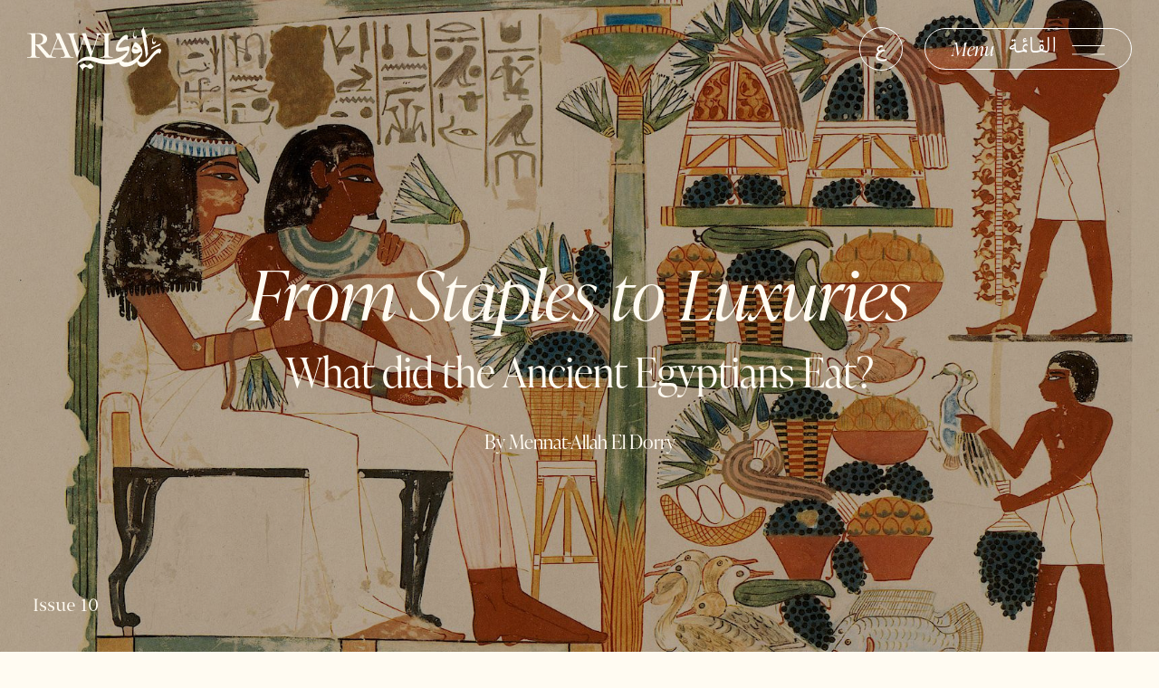

--- FILE ---
content_type: text/html; charset=utf-8
request_url: https://rawi-publishing.com/articles/from-staples-to-luxuries/
body_size: 24840
content:
<!doctype html>
<html data-n-head-ssr lang="en" data-n-head="%7B%22lang%22:%7B%22ssr%22:%22en%22%7D%7D">
  <head >
    <meta data-n-head="ssr" charset="utf-8"><meta data-n-head="ssr" name="viewport" content="width=device-width, initial-scale=1"><meta data-n-head="ssr" name="format-detection" content="telephone=no"><meta data-n-head="ssr" name="author" content="Ntsal"><meta data-n-head="ssr" data-hid="description" name="description" content="What did the Ancient Egyptians Eat?"><meta data-n-head="ssr" data-hid="keywords" name="keywords" content="undefined"><meta data-n-head="ssr" data-hid="og:title" property="og:title" content="From Staples to Luxuries"><meta data-n-head="ssr" data-hid="og:description" property="og:description" content="What did the Ancient Egyptians Eat?"><meta data-n-head="ssr" data-hid="twitter:title" name="twitter:title" content="From Staples to Luxuries"><meta data-n-head="ssr" data-hid="twitter:description" name="twitter:description" content="What did the Ancient Egyptians Eat?"><meta data-n-head="ssr" data-hid="og:image" property="og:image" content="https://d1vtmexowlb3hw.cloudfront.net/website-assets/83.jpg"><title>Rawi</title><link data-n-head="ssr" rel="stylesheet" href="https://use.typekit.net/bxh0kpx.css"><link data-n-head="ssr" rel="stylesheet" href="https://fonts.googleapis.com/css2?family=Amiri:ital,wght@0,400;0,700;1,400;1,700&amp;display=swap"><link rel="preload" href="/_nuxt/1538cc7.js" as="script"><link rel="preload" href="/_nuxt/a9a34e7.js" as="script"><link rel="preload" href="/_nuxt/css/8532689.css" as="style"><link rel="preload" href="/_nuxt/84e163f.js" as="script"><link rel="preload" href="/_nuxt/css/8c770f6.css" as="style"><link rel="preload" href="/_nuxt/262d0f9.js" as="script"><link rel="preload" href="/_nuxt/css/ccd967a.css" as="style"><link rel="preload" href="/_nuxt/80c101f.js" as="script"><link rel="preload" href="/_nuxt/9de0d79.js" as="script"><link rel="preload" href="/_nuxt/css/944391b.css" as="style"><link rel="preload" href="/_nuxt/ad2fbbe.js" as="script"><link rel="preload" href="/_nuxt/css/30a8721.css" as="style"><link rel="preload" href="/_nuxt/538992b.js" as="script"><link rel="preload" href="/_nuxt/css/15f50fe.css" as="style"><link rel="preload" href="/_nuxt/efeb42b.js" as="script"><link rel="stylesheet" href="/_nuxt/css/8532689.css"><link rel="stylesheet" href="/_nuxt/css/8c770f6.css"><link rel="stylesheet" href="/_nuxt/css/ccd967a.css"><link rel="stylesheet" href="/_nuxt/css/944391b.css"><link rel="stylesheet" href="/_nuxt/css/30a8721.css"><link rel="stylesheet" href="/_nuxt/css/15f50fe.css">
  </head>
  <body >
    <div data-server-rendered="true" id="__nuxt"><!----><div id="__layout"><div id="app" data-v-8d0f3cea><div data-fetch-key="data-v-75fab2b1:0" class="entire-page-container" data-v-75fab2b1 data-v-8d0f3cea><div class="page-content" data-v-75fab2b1><div class="customized-container" data-v-ab301ec6 data-v-75fab2b1><div class="img-container" style="background-image:url('https://d1vtmexowlb3hw.cloudfront.net/website-assets/davies1917_0160.jpg');" data-v-ab301ec6><div class="light-menu" data-v-11053842 data-v-ab301ec6><div class="navbar-wrapper" data-v-11053842><a href="/?lang=en" class="rawi-logo-wrapper nuxt-link-active" data-v-11053842><img src="/_nuxt/img/light-rawi-logo.fea7e23.svg" alt="rawi" class="rawi-logo" data-v-11053842> <!----></a> <div class="navbar-and-lang-btn-container d-flex" data-v-11053842><button class="language-swicher-btn" data-v-11053842>
        ع
      </button> <button class="menu-btn" data-v-11053842><div class="menu-container" data-v-11053842><div class="links" data-v-11053842><span class="english-menu" data-v-11053842>Menu</span> <span class="arabic-menu" data-v-11053842>القـائمة</span> <span class="menu-icon" data-v-11053842><img src="[data-uri]" alt="menu-icon" data-v-11053842> <!----></span></div></div></button></div></div> <!----> <!----></div> <div class="overlay" data-v-ab301ec6></div> <div class="text" data-v-ab301ec6><div class="d-flex justify-content-between" data-v-ab301ec6></div> <div class="centered-text" data-v-ab301ec6><p class="centered-title" data-v-ab301ec6>
          From Staples to Luxuries
        </p> <p class="desc" data-v-ab301ec6>
          What did the 
Ancient Egyptians
Eat?
        </p> <p class="artist-name" data-v-ab301ec6>
          By Mennat-Allah El Dorry
        </p></div> <div class="d-flex justify-content-between align-items-center" data-v-ab301ec6><a href="/publications/id?code=issue_10&amp;lang=en" class="navigate-to-issue" data-v-ab301ec6><p class="sub-titles issue-number" data-v-ab301ec6>Issue 10</p></a> <p class="sub-titles" data-v-ab301ec6></p></div></div></div></div> <div class="list-wrapper" data-v-3defe5b4 data-v-75fab2b1><section data-v-3defe5b4><div class="customized-container highlighted-and-row-with-2-cols-cmp" data-v-02f4c2da data-v-3defe5b4><h3 class="heading" data-v-012f41c4 data-v-02f4c2da>
  A glimpse into the food and foodways of the ancient Egyptians over their 3,000-year history
</h3> <div class="article-container padding-top text-heavy-article-container" data-v-02f4c2da><div data-v-192ce9cf data-v-02f4c2da><p class="first-letter-capitalized" data-v-192ce9cf>The pyramids, temples, and tombs are the tangible symbols of ancient Egypt that most people are familiar with. Aspects of the daily lives of the ancient Egyptian, however, are little known but immensely intriguing.

‘What did they eat?’

When I am asked this seemingly simple question, I often find myself giving a blank face while racking my brain for straightforward answers. A couple of facts make it difficult for me to answer: What people refer to as ‘the ancient Egyptians’ represent some 3,000 years of history—with 3,000 years of corresponding food traditions and developments. New cultures brought in crops or cooking techniques; climates changed and created different conditions for plant cultivation; agricultural developments made way for new crops; and foods fell in and out of fashion. The evidence that remains leaves us with much knowledge about the raw ingredients, but almost nothing about preparation methods or dishes. No written menus survive from ancient Egypt. So, although I may not have simple examples of the dishes the ancient Egyptians cooked and ate, the knowledge we have of their food is still vast. What makes it most fun for me as an archaeologist is that we can get different bits of information from different sources, all little bits of a puzzle that help us better reconstruct ancient Egyptian foodways. Keep these challenges in mind as you read this exploration of the food of ancient Egypt.</p></div> <!----></div></div> <!----> <!----> <!----> <!----> <!----> <!----> <!----> <!----> <!----></section></div> <!----> <!----> <div class="history-gaph-wrapper-cmp" data-v-a05d38de data-v-75fab2b1><span class="hover-text" data-v-a05d38de>
    Click on objects to view details
  </span> <h2 class="title title" data-v-7fa59d22 data-v-a05d38de>A History of Food</h2> <div class="graph" data-v-a05d38de><div class="line-container is-first is-even" data-v-a05d38de><div class="line" data-v-a05d38de></div> <div class="items-upon-line" data-v-a05d38de><div class="item" data-v-a05d38de><img src="" class="img-before-describing-era img-era-0" data-v-a05d38de> <div class="marker-img-container" data-v-a05d38de><svg width="40" height="40" viewBox="0 0 40 40" fill="none" xmlns="http://www.w3.org/2000/svg" data-v-542e1467 data-v-a05d38de><path d="M40 20C28.9524 20 20 28.9524 20 40C20 28.9524 11.0476 20 0 20C11.0476 20 20 11.0476 20 0C20 11.0476 28.9524 20 40 20Z" stroke-miterlimit="10" data-v-542e1467></path></svg></div> <div class="details" data-v-a05d38de><span class="date" data-v-a05d38de>Before 7000 BCE</span> <span class="era" data-v-a05d38de>Paleolithic</span></div></div><div class="item" data-v-a05d38de><img src="" class="img-before-describing-era img-era-1" data-v-a05d38de> <div class="marker-img-container" data-v-a05d38de><svg width="40" height="40" viewBox="0 0 40 40" fill="none" xmlns="http://www.w3.org/2000/svg" data-v-542e1467 data-v-a05d38de><path d="M40 20C28.9524 20 20 28.9524 20 40C20 28.9524 11.0476 20 0 20C11.0476 20 20 11.0476 20 0C20 11.0476 28.9524 20 40 20Z" stroke-miterlimit="10" data-v-542e1467></path></svg></div> <div class="details" data-v-a05d38de><span class="date" data-v-a05d38de>5500 - 3100 BCE </span> <span class="era" data-v-a05d38de>Predynastic</span></div></div><div class="item" data-v-a05d38de><img src="" class="img-before-describing-era img-era-2" data-v-a05d38de> <div class="marker-img-container" data-v-a05d38de><svg width="40" height="40" viewBox="0 0 40 40" fill="none" xmlns="http://www.w3.org/2000/svg" data-v-542e1467 data-v-a05d38de><path d="M40 20C28.9524 20 20 28.9524 20 40C20 28.9524 11.0476 20 0 20C11.0476 20 20 11.0476 20 0C20 11.0476 28.9524 20 40 20Z" stroke-miterlimit="10" data-v-542e1467></path></svg></div> <div class="details" data-v-a05d38de><span class="date" data-v-a05d38de>3100 - 2686 BCE </span> <span class="era" data-v-a05d38de>Early Dynastic Period</span></div></div><div class="item" data-v-a05d38de><img src="" class="img-before-describing-era img-era-3" data-v-a05d38de> <div class="marker-img-container" data-v-a05d38de><svg width="40" height="40" viewBox="0 0 40 40" fill="none" xmlns="http://www.w3.org/2000/svg" data-v-542e1467 data-v-a05d38de><path d="M40 20C28.9524 20 20 28.9524 20 40C20 28.9524 11.0476 20 0 20C11.0476 20 20 11.0476 20 0C20 11.0476 28.9524 20 40 20Z" stroke-miterlimit="10" data-v-542e1467></path></svg></div> <div class="details" data-v-a05d38de><span class="date" data-v-a05d38de>2686 - 2181 BCE </span> <span class="era" data-v-a05d38de>Old Kingdom</span></div></div></div></div><div class="line-container is-odd" data-v-a05d38de><div class="line" data-v-a05d38de></div> <div class="items-upon-line" data-v-a05d38de><div class="item" data-v-a05d38de><img src="https://d1vtmexowlb3hw.cloudfront.net/website-assets/Rectangle .png" class="img-before-describing-era img-era-0" data-v-a05d38de> <div class="marker-img-container" data-v-a05d38de><svg width="40" height="40" viewBox="0 0 40 40" fill="none" xmlns="http://www.w3.org/2000/svg" data-v-542e1467 data-v-a05d38de><path d="M40 20C28.9524 20 20 28.9524 20 40C20 28.9524 11.0476 20 0 20C11.0476 20 20 11.0476 20 0C20 11.0476 28.9524 20 40 20Z" stroke-miterlimit="10" data-v-542e1467></path></svg></div> <div class="details" data-v-a05d38de><span class="date" data-v-a05d38de>1550 - 1069 BCE</span> <span class="era" data-v-a05d38de>New Kingdom</span></div></div><div class="item" data-v-a05d38de><img src="https://d1vtmexowlb3hw.cloudfront.net/website-assets/Rawi_timeline-07.png" class="img-before-describing-era img-era-1" data-v-a05d38de> <div class="marker-img-container" data-v-a05d38de><svg width="40" height="40" viewBox="0 0 40 40" fill="none" xmlns="http://www.w3.org/2000/svg" data-v-542e1467 data-v-a05d38de><path d="M40 20C28.9524 20 20 28.9524 20 40C20 28.9524 11.0476 20 0 20C11.0476 20 20 11.0476 20 0C20 11.0476 28.9524 20 40 20Z" stroke-miterlimit="10" data-v-542e1467></path></svg></div> <div class="details" data-v-a05d38de><span class="date" data-v-a05d38de>1550 - 1550 BCE</span> <span class="era" data-v-a05d38de>Second Intermediate Period</span></div></div><div class="item" data-v-a05d38de><img src="https://d1vtmexowlb3hw.cloudfront.net/website-assets/Rectangle.png" class="img-before-describing-era img-era-2" data-v-a05d38de> <div class="marker-img-container" data-v-a05d38de><svg width="40" height="40" viewBox="0 0 40 40" fill="none" xmlns="http://www.w3.org/2000/svg" data-v-542e1467 data-v-a05d38de><path d="M40 20C28.9524 20 20 28.9524 20 40C20 28.9524 11.0476 20 0 20C11.0476 20 20 11.0476 20 0C20 11.0476 28.9524 20 40 20Z" stroke-miterlimit="10" data-v-542e1467></path></svg></div> <div class="details" data-v-a05d38de><span class="date" data-v-a05d38de>2055 - 1650 BCE </span> <span class="era" data-v-a05d38de>Middle Kingdom</span></div></div><div class="item" data-v-a05d38de><img src="https://d1vtmexowlb3hw.cloudfront.net/website-assets/Rawi_For Radwa-04.png" class="img-before-describing-era img-era-3" data-v-a05d38de> <div class="marker-img-container" data-v-a05d38de><svg width="40" height="40" viewBox="0 0 40 40" fill="none" xmlns="http://www.w3.org/2000/svg" data-v-542e1467 data-v-a05d38de><path d="M40 20C28.9524 20 20 28.9524 20 40C20 28.9524 11.0476 20 0 20C11.0476 20 20 11.0476 20 0C20 11.0476 28.9524 20 40 20Z" stroke-miterlimit="10" data-v-542e1467></path></svg></div> <div class="details" data-v-a05d38de><span class="date" data-v-a05d38de>2181 - 2055 BCE</span> <span class="era" data-v-a05d38de> First Intermediate Period</span></div></div></div></div><div class="line-container is-last is-even" data-v-a05d38de><div class="line" data-v-a05d38de></div> <div class="items-upon-line" data-v-a05d38de><div class="item" data-v-a05d38de><img src="https://d1vtmexowlb3hw.cloudfront.net/website-assets/Pher3oon shadow-06.png" class="img-before-describing-era img-era-0" data-v-a05d38de> <div class="marker-img-container" data-v-a05d38de><svg width="40" height="40" viewBox="0 0 40 40" fill="none" xmlns="http://www.w3.org/2000/svg" data-v-542e1467 data-v-a05d38de><path d="M40 20C28.9524 20 20 28.9524 20 40C20 28.9524 11.0476 20 0 20C11.0476 20 20 11.0476 20 0C20 11.0476 28.9524 20 40 20Z" stroke-miterlimit="10" data-v-542e1467></path></svg></div> <div class="details" data-v-a05d38de><span class="date" data-v-a05d38de>1069 - 747 BCE </span> <span class="era" data-v-a05d38de>Third Intermediate Period</span></div></div><div class="item" data-v-a05d38de><img src="" class="img-before-describing-era img-era-1" data-v-a05d38de> <div class="marker-img-container" data-v-a05d38de><svg width="40" height="40" viewBox="0 0 40 40" fill="none" xmlns="http://www.w3.org/2000/svg" data-v-542e1467 data-v-a05d38de><path d="M40 20C28.9524 20 20 28.9524 20 40C20 28.9524 11.0476 20 0 20C11.0476 20 20 11.0476 20 0C20 11.0476 28.9524 20 40 20Z" stroke-miterlimit="10" data-v-542e1467></path></svg></div> <div class="details" data-v-a05d38de><span class="date" data-v-a05d38de>747 - 332 BCE</span> <span class="era" data-v-a05d38de>Late Period</span></div></div><div class="item" data-v-a05d38de><img src="https://d1vtmexowlb3hw.cloudfront.net/website-assets/history of food5-05 1.png" class="img-before-describing-era img-era-2" data-v-a05d38de> <div class="marker-img-container" data-v-a05d38de><svg width="40" height="40" viewBox="0 0 40 40" fill="none" xmlns="http://www.w3.org/2000/svg" data-v-542e1467 data-v-a05d38de><path d="M40 20C28.9524 20 20 28.9524 20 40C20 28.9524 11.0476 20 0 20C11.0476 20 20 11.0476 20 0C20 11.0476 28.9524 20 40 20Z" stroke-miterlimit="10" data-v-542e1467></path></svg></div> <div class="details" data-v-a05d38de><span class="date" data-v-a05d38de>332 BCE - 614 CE </span> <span class="era" data-v-a05d38de>Graeco-Roman</span></div></div></div></div></div> <div class="popup-wrapper" data-v-393c77fe data-v-a05d38de><!----> <!----></div></div> <!----> <div class="list-wrapper" data-v-3defe5b4 data-v-75fab2b1><section data-v-3defe5b4><!----> <!----> <!----> <!----> <!----> <!----> <!----> <!----> <!----> <div class="left-column-layout-container light" data-v-070fcc89 data-v-3defe5b4><div class="switcher-wrapper" data-v-070fcc89><div class="switches-container" data-v-070fcc89><input type="radio" id="switchArticle" name="switchPiece" checked="checked" value="article" data-v-070fcc89> <input type="radio" id="switchGallery" name="switchPiece" value="gallery" data-v-070fcc89> <label for="switchArticle" data-v-070fcc89>Article Piece</label> <label for="switchGallery" data-v-070fcc89>Article Gallery</label> <div class="switch-wrapper" data-v-070fcc89><div class="switch" data-v-070fcc89><div data-v-070fcc89>Article Piece</div> <div data-v-070fcc89>Article Gallery</div></div></div></div></div> <div class="left-column-layout" data-v-070fcc89><div class="wrapper text-wrapper light" data-v-61c5968b data-v-070fcc89><div class="dynamic-html text-section light" data-v-61c5968b><p><strong>Bread</strong></p><p>Bread was a nutritional staple used in many ritual and funerary traditions. It was central to the Egyptian economy, from cereal harvest and processing, to bread baking and exchange. A well-rounded understanding of bread and its production can be formed from illustrations on tomb walls, textual evidence, archaeological remains, ethnographic observations, and experimental archaeology. Hundreds of loaves of bread have actually survived from ancient Egypt, as they were placed in tombs for the deceased to consume. They came in a variety of shapes, including discs, oblong mounds, cones, triangles, and animal and human shapes. The surviving loaves are also invaluable in showing us how they were baked with some showing signs of scorching where they were either closer to the fire or placed on a shelf inside the oven.&nbsp;Emmer wheat was the primary cereal used for bread but occasionally, barley was also used. The low gluten content of both flours precluded any significant rise of the dough and yielded thick, dense loaves. Archaeological bread loaves, whether whole or fragmented, often also contain unground cereal grains, which could have been either inadvertently included or deliberately added. Other elements are also occasionally present: Spices such as coriander; dried fruit such as figs or dates; cracked grains for a whole-wheat type loaf; or even colouring agents. Firm dough that could be shaped by hand, or dough of a more liquid consistency poured into clay bread moulds are both depicted on tomb walls. Based on microscopic analysis, a wetter dough seems to have been more common—at least during the New Kingdom. The dough was baked in a variety of manners that changed over time, as documented on tomb walls. These include baking directly over hot ashes; placing the dough on a stone over an open flame, or in ovens, either on an inside shelf (or stone slab) or by slapping thin, flat discs of dough onto the inner walls (only known in the New Kingdom, ca. 1550–1070 BCE); or baking on a girdle above the flame.</p><p><br></p><p><strong>Vegetables and Pulses</strong></p><p>Vegetables and pulses were an important nutritional accompaniment to bread. Onions, especially spring onions, were always part of the standard tomb offerings and were even included in a meal depicted on a tomb wall. Lettuce, very similar to baladi lettuce with big leaves, was a staple also often depicted in offering scenes in addition to being emblematic of Min, the ancient Egyptian god of fertility. Egyptian cucumber (’atta) was also depicted in offering scenes. Other types of cucumbers and gourds were known to the ancient Egyptians but identifying them precisely based on the artistic evidence is fraught with difficulties.</p><p>Mallow (khobizza) is a field weed that has grown alongside cereals since ancient times, and it is likely that the ancient Egyptians realised its tastiness and nutritious value early on. Olive finds are occasional until the New Kingdom (ca. 1550–1070 BCE) and only become frequent in the Graeco-Roman period, when olive oil was pressed in large-scale facilities. Other oils, such as linseed and castor may also have been available although evidence for either is uncertain.</p><p>Pulses such as lentils were also widely consumed. Lentils have been found commonly on archaeological sites. In a Theban tomb, for example, several tightly packed balls of what seem to be cooked brown lentils were found. Lentils would have been either consumed brown (‘ads bi-gibba) or processed to remove their brown seed coats and served orange. It is conceivable that they would have been made into a soup-like concoction, but evidence for that is not available. A few chickpeas have been found, and there are even little faience models believed to be chickpeas dating to the Middle Kingdom. Some peas have also been found, but far too few to determine whether they were a dietary component or a wild contamination of other pulse crops.</p><p>Fava beans, the backbone of modern Egyptian cuisine, were probably not consumed by ancient Egyptians. The remains of fava beans are far too few to make that assumption, and they seem to have only become popular later in the Graeco-Roman period. In fact, it is believed that priests may have been forbidden from eating them, but how far this taboo would have gone down the hierarchy of Egyptian society is not known. What is certain, however, is that the ancient Egyptians ate some kind of bean. Beans are mentioned as part of the provisions provided by the state to workers working in Deir el-Medina, and Ramesside kings distributed hundreds of jars of ‘shelled beans’ amongst workmen, but the ancient Egyptian word for the beans in question has not been adequately translated yet.</p><p>One of my favourite components in ancient Egyptian food is the tiger nut (hab al-‘aziz), known also by its Spanish name, chuffa. A member of the papyrus family, its tubers are delicious eaten fresh, dried, or roasted. It has been found as an offering in tombs since very early on in Egyptian history during the Predynastic Period. It was boiled in beer (at least in Hellenistic times), which made it sweeter. It was also the main ingredient in the closest thing we have to a recipe from ancient Egypt, carved on the walls of the tomb of a vizier called Rekhmire (ca. 1479–1400 BCE) in the Tombs of the Nobles in Luxor.</p><p><br></p><p><strong>Fruit</strong></p><p>Fruits were a very common element of funerary offerings and were certainly part of the diet. Dates were rare prior to the Middle Kingdom (ca. 2030–1660 BCE), probably because the date palm needed artificial pollination to bear fruit, which was only introduced from Mesopotamia in the Middle Kingdom. The dates would have been consumed fresh or dried, allowing them to be stored after their season was long gone. They may also have been roasted. Today in many Egyptian villages, fresh dates are left to dry in the sun and turned over every day or so to ensure uniform drying, but the ancient drying process may have been aided by the addition of light heat. Dried dates were sometimes added to bread or cakes, and the fruits may have been pressed to create wine or at least to sweeten grape-based wine.</p><p>Dom, a hard, brown fruit is one of the most common offerings presented to the dead in tombs. The dom-palm itself is very often presented in tomb scenes. A listed offering includes ‘dom cakes’, which suggests that they were also used for baking, although how they would have been incorporated in a cake is unknown.</p><p>Two types of figs were known, sycamore figs and common figs. The common fig fruits were slightly bigger than the sycamore figs and sweeter. Both could have been eaten dried or fresh and added to breads or cakes.</p><p>Grapes were of the most popular and beloved fruits and came in several colours and varieties. They were not only a tasty, refreshing fruit, but could also be dried for storage or to impart additional sweetness to cakes and breads, as attested in actual finds of bread with added raisins. With fresh grapes being the basis of wine, dried raisins may have also been added as sweeteners or to support&nbsp;its fermentation.</p><p>Pomegranates offered a tasty fruit, as well as a delicious juice which may have been left to ferment to produce the ancient Egyptian wine known as shedeh. The beautiful fruit of the pomegranate was often used in decorative motifs, appearing in amulets and jewellery. Pomegranates are wonderfully represented in the New Kingdom Theban tomb of Sobekhotep, tied together as an offering, alongside a tangle of grapes.</p><p>Christ’s thorn (nabk), occasionally still on sale in winter on Egyptian street carts, are small round fruits with dry but very tasty flesh. These were commonly found in tombs from as early as the Predynastic Period, and their fruits were even sometimes used as beads in collars placed on mummies. They are related to juniper berries (‘en-nab), which have become very rare as well.</p><p>Watermelons and other types of melons were also known in ancient Egypt. Several fruits that were once beloved by the ancient Egyptians, however, are no longer known in Egypt. These include persea, yellow fruits placed in tomb offerings starting from Dynasty 3. Another one is the Egyptian plum, a sweet, orange-coloured fruit also known from that period.</p><p><br></p><p><strong>Meat, Poultry, and Fish</strong></p><p>Beef would have been, like today, the most prized source of meat, followed by mutton, goat, and pork. Butchering shops are depicted in both tomb scenes and in models of daily life found in tombs. They show how cattle throats are slit and the intestines and rib cage pulled out and that Egyptians consumed ribs, filets, and legs of beef. A find of cows with their skulls split open, giving access to their brains, suggests that Egyptians also enjoyed that delicacy. The presence of full heads of cows on many painted offering tables suggested that head meat (lahmet rass) was as beloved then as it is today in Egypt. Texts from the third century CE show that offal, trotters, lungs spleen, liver, kidney, ‘calf’s foot soup’ (so probably kaware‘), testicles, sausages, tripe, and brain were available in Egyptian meat shops, and it is likely that this was the case in even earlier times. The same cuts and offal of mutton and lamb were most probably also consumed. Meat may have been boiled or roasted, grilled, salted, or dried. Evidence of force-feeding of cattle and pigs is also documented. Pigs were consumed, although on occasion, were prohibited for priests. Wild boars would have been caught using nets or by aiming rocks. Like beef, they wold have been boiled, roasted, or grilled. Hares (or rabbits) were often seen held by their ears on tomb walls, which may suggest that they were also eaten. Hartebeest, addax, oryx, ibex, gazelle, hippopotamus, and crocodile were some of the unusual wild animals consumed. This is attested by the presence of cut marks on their bones.</p><p>Duck, geese, and quail were eaten in addition to wild birds. There is also evidence of the consumption of ostrich, and there may even have been ostrich farms! Scenes of the force-feeding of fowl have led scholars to suggest that the ancient Egyptians prepared foie gras but evidence is inconclusive: modern villagers force-feed fowl with no knowledge of foie gras. Chickens were a later arrival. There is some evidence of chickens from the New Kingdom onwards, but they certainly did not become widespread until much later. Eggshells from fowl and ostriches are a common occurrence on archaeological sites, where they were often reworked into beads (especially ostrich shells, which are thicker). Eggs were probably commonly eaten. However, how they would have been prepared is not documented. Whether they were used in other foods, such as baked goods, is also unknown.</p><p><br></p><p><strong>Dairy</strong></p><p>Cow milk was certainly consumed, since we have milking scenes. Milk from other animals was also probably used. Cheese, cream, and perhaps a ghee- or butter-like product were most likely produced as well, although evidence is scant. Several finds (mostly round) believed to be cheese have been found in ancient Egypt.</p><p><br></p><p><strong>Condiments</strong></p><p>Little is known about condiments. Spices such as coriander, cumin, dill, and fenugreek were available and known, often imported from other countries in the Near East or Africa. Fenugreek was even used in bread. Salt, whether from lakes or from the sea, was also used.</p><p><br></p><p><strong>Sweets and Treats</strong></p><p>A highly expensive commodity only accessible to the wealthy, honey was believed to have been created from the god Ra’s tears that turned into a bee. Not only was it used as a sweetener in foods, and probably drinks as well, it was appreciated for its medicinal and antibacterial properties. While it may originally have been obtained from wild bees, apiculture was definitely practiced by the ancient Egyptians.</p><p>A variety of cakes and pastry types were also known, many of which were sweetened using dried fruits like raisins, dried figs, dates, or even honey. Porridges with wheat or barley sweetened with honey or dried fruits might also have been available.</p><p><br></p><p><strong>Drinks</strong></p><p>From tomb scenes, vessels, and other archaeological evidence, beer and wine production and consumption are well known, even if some elements remain less understood. Of other beverages, such as juices, there is sadly less evidence. It is most likely, however, that fruit juices were well known, and drinks from dom and carob may have also been consumed. Carob actually may have even been used as a sweetener in beverages but finds are rare. There is no evidence of warm drinks, which were certainly also available.</p><p><br></p><p><strong>The Lotus Question</strong></p><p>﻿﻿﻿﻿﻿﻿﻿You often see lotus in tombs on offering tables, which may have been either a decorative motif, almost like a garnish, but may also have been eaten. Indeed, Herodotus talked about the lotus (or a type of water lily) being eaten, but scholars are uncertain whether he meant the lotus flower, or if it was a misnomer for something else. In any case, he mentioned that the ‘lotus’ gave a fruit that when washed and dried and pounded could have been used to make bread, while its roots were also eaten and were pleasantly sweet.</p><p><br></p><p><strong>Shopping, Eating, and a Little Advice</strong></p><p>Little concrete evidence is available on how the ancient Egyptians would have procured their food. It is likely however, that many people would have had small kitchen gardens around their houses. Those who were fortunate enough to own cattle would have had a fresh supply of milk. Two scenes that look like a market are known: a woman with a display of spring onions, and another with something that looks like a round cheese or butter. Those working for the state, such as the pyramid builders in the Old Kingdom or those working on the royal tombs in the Valley of the Kings, would have received provisions as part of their wages.</p><p>Other than how people may have sat for meals, we know nothing about the number of meals a day and what would have been on the menu. A couple of scenes show people seated having food in front of a table. Some even show a complete meal. A man sitting and eating onions with a knife is probably a peasant having his midday meal. There are also scenes of men working in the fields and we can see a meal next to them.</p><p>In spite of this dearth of evidence, we do know that table manners were desirable from the instructions given to Kagemni, the fourth-dynasty vizier of King Snefru (ca. 2575–2465 BCE).</p><p><br></p><p><strong>Pieces of a Puzzle</strong></p><p>﻿﻿﻿You often see lotus in tombs on offering tables, which may have been either a decorative motif, almost like a garnish, but may also have been eaten. Indeed, Herodotus talked about the lotus (or a type of water lily) being eaten, but scholars are uncertain whether he meant the lotus flower, or if it was a misnomer for something else. In any case, he mentioned that the ‘lotus’ gave a fruit that when washed and dried and pounded could have been used to make bread, while its roots were also eaten and were pleasantly sweet.</p></div> <div class="tags-wrapper" data-v-61c5968b><p class="title" data-v-61c5968b>Tags:</p> <p class="tags" data-v-61c5968b>
      Food
      <span data-v-61c5968b> ,</span></p><p class="tags" data-v-61c5968b>
      Ancient Egypt
      <!----></p></div></div> <div class="imgs-coloumn-wrapper" data-v-4184c789 data-v-070fcc89><div class="imgs-wrapper" data-v-4184c789><div data-v-4184c789><img src="https://d1vtmexowlb3hw.cloudfront.net/website-assets/S 1.png" data-v-4184c789> <p data-v-4184c789>

Animal-shaped bread from the Tomb of Kha (TT 8), Deir el-Medina, Dynasty 18 (ca. 1550– 1295 BCE), New Kingdom.

</p> <p class="credit-line" data-v-4184c789>
        © NICOLA DELL’AQUILA AND FEDERICO TAVERNI, COURTESY OF MUSEO EGIZIO DI TORINO
      </p></div><div data-v-4184c789><img src="https://d1vtmexowlb3hw.cloudfront.net/website-assets/davies1917_0160-1370x485 7.png" data-v-4184c789> <p data-v-4184c789>

Detail from the &quot;North Side of the West Wall of Nakht’s Offering
Chapel&quot; (lower register), facsimile reproduction by Norman de Garis Davies, 1908–1914 CE; the original wall painting is at the tomb in Thebes at Sheikh Abd el-Qurna, Dynasty 18 (ca. 1550–1295 BCE), New Kingdom.
Much of what we know about what was eaten in
ancient Egypt is based on what is shown on tomb
walls. This was done so that the tomb owner could
magically be supplied with provisions after death.
This image shows attendants fishing, preparing fowl,
picking and stomping grapes for wine, all to provide
magical sustenance for Nakht and his wife in the
afterlife. But equipping oneself for the afterlife did
not only mean tomb scenes, but also actual food
offerings. In addition to the closed off burial chamber,
tombs included a chapel visited by priests and the
descendants of the deceased who would present
offerings at the altars inside. Ancient Egyptian
cemeteries were lively and active places. Relying on
this, the Egyptians had inscriptions carved on their
tomb walls, asking pious passers-by to pronounce
their names and recite prayers for them. Cemeteries
were especially lively during religious celebrations
for the dead, when family members would visit the
tombs of their ancestors and have picnics. Similar
celebrations are known in many cultures, but in
Egypt this tradition continues until today with family
members visiting cemeteries on religious feast
days to remember the dead and distribute qorras, a
particular type of round funerary bread.

</p> <p class="credit-line" data-v-4184c789>
        © THE METROPOLITAN MUSEUM OF ART/ROGERS FUND
      </p></div><div data-v-4184c789><img src="https://d1vtmexowlb3hw.cloudfront.net/website-assets/rs3g 1.png" data-v-4184c789> <p data-v-4184c789>

Bowl containing dates, from the tomb of Hatnefer in Thebes, Sheikh Abd el-Qurna, Dynasty 18 (ca. 1550–1295 BCE), New Kingdom. Hatnefer was the mother of Senenmut, Queen Hatshepsut’s well-known official. She died in her seventies, outliving her husband, Ramose, and several other family members. When his mother died, Senenmut provided her and the rest of his deceased family members with sustenance for the afterlife, including baskets of food containing various types of bread, dates, raisins, dom-palm fruit, some kind of bread pudding, and other foodstuffs.
</p> <p class="credit-line" data-v-4184c789>
        © THE METROPOLITAN MUSEUM OF ART/ROGERS FUND
      </p></div><div data-v-4184c789><img src="https://d1vtmexowlb3hw.cloudfront.net/website-assets/re1 1.png" data-v-4184c789> <p data-v-4184c789>

Model of a slaughterhouse from the tomb of the royal chief steward Meketre, Theban Necropolis, Dynasty 12 (ca. 1985–1795 BCE), Middle Kingdom. Royal chief steward Meketre began his career under King Nebhepetre Mentuhotep II of Dynasty 11 and continued to serve successive kings into the early years of Dynasty 12. This wooden model—one of over twenty found in his tomb—shows two men slaughtering a pair of oxen. Two other men hold bowls to catch the blood which will be later made into pudding. Another pair of men can be seen in the corner fanning fires under kettles. An overseer and a clerk monitor the activities which also involve the plucking of a goose. On the balcony above hang joints of meat.

</p> <p class="credit-line" data-v-4184c789>
        © THE METROPOLITAN MUSEUM OF ART/ROGERS FUND
      </p></div><div data-v-4184c789><img src="https://d1vtmexowlb3hw.cloudfront.net/website-assets/S 2.png" data-v-4184c789> <p data-v-4184c789>

Wooden model of a man fanning a roasted
duck, excavated in Assiut, Dynasties 11–12
(ca. 2055–1795 BCE), Middle Kingdom .

</p> <p class="credit-line" data-v-4184c789>
        © NICOLA DELL’AQUILA AND FEDERICO TAVERNI, COURTESY OF MUSEO EGIZIO DI TORINO
      </p></div><div data-v-4184c789><img src="https://d1vtmexowlb3hw.cloudfront.net/website-assets/honey 1 (1).png" data-v-4184c789> <p data-v-4184c789>

Gathering Honey, Tomb of Rekhmire. Facsimile painted by Nina de Garis Davies; original from Thebes, Sheikh Abd el-Qurna, Dynasty 18 (ca. 1550–1295 BCE), New Kingdom. The image shows the horizontal clay hives, which are
still used today in traditional beekeeping in Egypt. The
bees would have been smoked out using a smoking
pot to make them think their hive was burning and fly
away while the beekeepers harvested the honey.

</p> <p class="credit-line" data-v-4184c789>
        © THE METROPOLITAN MUSEUM OF ART/ROGERS FUND
      </p></div></div></div></div></div></section></div> <div class="customized-container" data-v-53da1c79 data-v-75fab2b1><div class="content-container" data-v-53da1c79><div class="artist-img-with-name" data-v-53da1c79><img src="https://d1vtmexowlb3hw.cloudfront.net/website-assets/MennaD-150x150.jpg" alt="Mennat-Allah El Dorry" data-v-53da1c79> <p class="name" data-v-53da1c79>Mennat-Allah El Dorry</p></div> <p class="description" data-v-53da1c79>
      Mennat-Allah El Dorry is an Egyptologist specialized in archaeobotanical analysis. Much of her research has revolved around food and trying to reconstruct how people in the past cooked and ate. She is currently editing the proceedings of an international conference on food in Egypt and Sudan that she organized in 2018 in cooperation with the Institut français d’archéologie orientale and the Polish Centre for Mediterranean Archaeology.  Instagram: eatlikeanegyptian
    </p> <a href="/artist/47?lang=en" data-v-53da1c79><div class="btn-and-arrow light" data-v-adcb525a data-v-53da1c79><div class="btns-wrapper" data-v-adcb525a><button class="view-all" data-v-adcb525a>Author’s Articles</button> <span class="arrow" data-v-adcb525a><svg viewBox="0 0 40 44" fill="none" xmlns="http://www.w3.org/2000/svg" data-v-4c161e84 data-v-adcb525a><path d="M18.25 1L38.69 21.9388L18.25 42.8776" stroke="#fff" stroke-miterlimit="10" data-v-4c161e84></path> <path d="M38.6886 21.9385H0" stroke="#fff" stroke-miterlimit="10" data-v-4c161e84></path></svg></span></div></div></a></div></div> <div class="related-articles-cmp" data-v-4812eb9c data-v-75fab2b1><div class="flexy-wrapper" data-v-4812eb9c><div data-v-7fd4398c data-v-4812eb9c><h3 class="title" data-v-7fd4398c>More Articles</h3></div> <a href="/articles?lang=en" class="btn-and-arrow nuxt-link-active" data-v-4812eb9c><div class="dark" data-v-adcb525a data-v-4812eb9c><div class="btns-wrapper" data-v-adcb525a><button class="view-all" data-v-adcb525a>Explore</button> <span class="arrow" data-v-adcb525a><svg viewBox="0 0 40 44" fill="none" xmlns="http://www.w3.org/2000/svg" data-v-4c161e84 data-v-adcb525a><path d="M18.25 1L38.69 21.9388L18.25 42.8776" stroke="#000" stroke-miterlimit="10" data-v-4c161e84></path> <path d="M38.6886 21.9385H0" stroke="#000" stroke-miterlimit="10" data-v-4c161e84></path></svg></span></div></div></a></div> <div class="grid-wrapper" data-v-4812eb9c><div class="div-container" data-v-2ac03fb6 data-v-4812eb9c><div class="wrapper-cmp bg-to-be-light" data-v-2ac03fb6><div data-v-2ac03fb6><!----> <!----> <!----> <!----></div> <div data-v-4ff8b3f6 data-v-4812eb9c><a href="/articles/at-home-with-egypt’s-pharaoh?lang=en" class="entire-card-wrapper desktop-card-wrapper" data-v-4ff8b3f6><p class="card-title" data-v-4ff8b3f6>At Home with Egypt’s Pharaoh</p> <div class="img-wrapper" style="background-image:url('https://d1vtmexowlb3hw.cloudfront.net/website-assets/JE_62030-edit-CMYK-802x1024.jpg');" data-v-4ff8b3f6></div> <div class="description-wrapper" data-v-4ff8b3f6><div class="description" data-v-4ff8b3f6>The pharaohs are often presented as wise leaders, great warriors, and perfect priests, but such presentations are based on ideological propaganda, and might be far removed from reality. In this article, we delve into the human side of the pharaoh, recreating a typical day in the life of a New Kingdom ruler.</div> <div class="author-wrapper" data-v-4ff8b3f6><p class="author-name" data-v-4ff8b3f6>
          By Garry Shaw
        </p></div></div> <div class="info-content" style="justify-content:flex-end;" data-v-4ff8b3f6><!----> <p class="tag" data-v-4ff8b3f6>
        Ancient Egypt
      </p></div></a></div></div></div><div class="div-container" data-v-2ac03fb6 data-v-4812eb9c><div class="wrapper-cmp bg-to-be-light" data-v-2ac03fb6><div data-v-2ac03fb6><div class="circle top-right" style="background-color:#fffbf2;height:3rem;transform:translate(50%, -50%);border-radius:50%;" data-v-2ac03fb6></div> <div class="circle bottom-right" style="background-color:#fffbf2;height:3rem;transform:translate(50%, 50%);border-radius:50%;" data-v-2ac03fb6></div> <div class="circle top-left" style="background-color:#fffbf2;height:3rem;transform:translate(-50%, -50%);border-radius:50%;" data-v-2ac03fb6></div> <div class="circle bottom-left" style="background-color:#fffbf2;height:3rem;transform:translate(-50%, 50%);border-radius:50%;" data-v-2ac03fb6></div></div> <div data-v-4ff8b3f6 data-v-4812eb9c><a href="/articles/akhenatens-akhetaten?lang=en" class="entire-card-wrapper desktop-card-wrapper" data-v-4ff8b3f6><p class="card-title" data-v-4ff8b3f6>Akhenaten’s Akhetaten</p> <div class="img-wrapper" style="background-image:url('https://rawi-publishing.com/wp-content/uploads/2017/03/issue-1-article-2.jpg');" data-v-4ff8b3f6></div> <div class="description-wrapper" data-v-4ff8b3f6><div class="description" data-v-4ff8b3f6>Akhenaten is for many Egyptians something of a hero, a rebel with a distinct religious vision. In his lifetime, however, he was reviled by many as a megalomaniac and troublemaker. We take a day trip to the king’s purpose-built capital city, Tell al-Amarna.</div> <div class="author-wrapper" data-v-4ff8b3f6><p class="author-name" data-v-4ff8b3f6>
          By Garry Shaw
        </p></div></div> <div class="info-content" style="justify-content:space-between;" data-v-4ff8b3f6><p class="sub-title" data-v-4ff8b3f6>A Day at Tell al-Amarna</p> <p class="tag" data-v-4ff8b3f6>
        Ancient Egypt
      </p></div></a></div></div></div><div class="div-container" data-v-2ac03fb6 data-v-4812eb9c><div class="wrapper-cmp bg-to-be-light" data-v-2ac03fb6><div data-v-2ac03fb6><!----> <!----> <!----> <!----></div> <div data-v-4ff8b3f6 data-v-4812eb9c><a href="/articles/let-there-be-music?lang=en" class="entire-card-wrapper desktop-card-wrapper" data-v-4ff8b3f6><p class="card-title" data-v-4ff8b3f6>Let there be Music!</p> <div class="img-wrapper" style="background-image:url('https://d1vtmexowlb3hw.cloudfront.net/website-assets/issue-1-article-12.jpg');" data-v-4ff8b3f6></div> <div class="description-wrapper" data-v-4ff8b3f6><div class="description" data-v-4ff8b3f6>Many of the instruments used by Egyptian musicians today have their roots in Pharaonic times, from drums and cymbals through to lutes, harps and trumpets.</div> <div class="author-wrapper" data-v-4ff8b3f6><p class="author-name" data-v-4ff8b3f6>
          By Eva Dadrian
        </p></div></div> <div class="info-content" style="justify-content:space-between;" data-v-4ff8b3f6><p class="sub-title" data-v-4ff8b3f6>Musical Instruments in Ancient Egypt</p> <p class="tag" data-v-4ff8b3f6>
        Ancient Egypt
      </p></div></a></div></div></div></div></div></div></div> <div class="customized-container" data-v-385fef54 data-v-8d0f3cea><!----></div> <footer data-v-1a545602 data-v-8d0f3cea><div class="customized-container" data-v-1a545602><div class="footer-wrapper" data-v-1a545602><div data-v-1a545602><a href="/?lang=en" class="rawi-logo-wrapper nuxt-link-active" data-v-1a545602><img src="/_nuxt/img/Frame.62c8ae5.svg" alt="" class="logo" data-v-1a545602></a></div> <div class="links-wrapper" data-v-1a545602><ul data-v-1a545602><li data-v-1a545602><a href="/about-us?lang=en" data-v-1a545602>About</a></li><li data-v-1a545602><a href="/publications?lang=en" data-v-1a545602>Publications</a></li><li data-v-1a545602><a href="/podcasts?lang=en" data-v-1a545602>Podcasts</a></li><li data-v-1a545602><a href="mailto:info@rawi-publishing.com" target="_blank" class="external" data-v-1a545602>Contact Us</a></li></ul> <div class="all-logos-wrapper" data-v-1a545602><div data-v-1a545602><a href="https://www.youtube.com/channel/UCKGrdlKkxh38Qb2hgJt0thw" target="_blank" data-v-1a545602><div class="logo-name" data-v-1a545602>
                YouTube
              </div> <div class="logo-border" data-v-1a545602><img src="[data-uri]" alt data-v-1a545602></div></a></div><div data-v-1a545602><a href="https://www.instagram.com/rawi.publishing/?hl=en" target="_blank" data-v-1a545602><div class="logo-name" data-v-1a545602>
                Instagram
              </div> <div class="logo-border" data-v-1a545602><img src="/_nuxt/img/instagram.731656b.svg" alt data-v-1a545602></div></a></div><div data-v-1a545602><a href="https://www.facebook.com/rawipublishing/" target="_blank" data-v-1a545602><div class="logo-name" data-v-1a545602>
                Facebook
              </div> <div class="logo-border" data-v-1a545602><img src="[data-uri]" alt data-v-1a545602></div></a></div> <button class="switch-lang" data-v-1a545602>
            اللغة العربية
          </button></div></div></div> <div class="ntsal-logo-wrapper" data-v-1a545602><a href="https://ntsal.com" target="_blank" data-v-1a545602><img src="/_nuxt/img/powered-by-ntsal.d992eee.svg" alt="Ntsal" class="powered-by-Ntsal-logo" data-v-1a545602></a></div></div></footer></div></div></div><script>window.__NUXT__=(function(a,b,c,d,e,f,g,h,i,j,k,l,m,n,o,p,q,r,s,t,u,v,w,x,y,z){return {layout:"default",data:[{}],fetch:{"data-v-75fab2b1:0":{dataStillLoading:c,GRID:"grid",CALENDAR:"calendar",TIMELINE:n,ZODIAC:"zodiac",SWIPER:"swiper",isExtraSmallMobile:c,isMobile:c,isTablet:c,isDesktop:c}},error:k,state:{lang:o,seoPage:{description:"What did the Ancient Egyptians Eat?",keywords:d,title:p,img:"https:\u002F\u002Fd1vtmexowlb3hw.cloudfront.net\u002Fwebsite-assets\u002F83.jpg"},imgModal:{showState:c,imgSrc:a,modalContent:a,description:{},imgArray:[]},aboutUs:{aboutUsInfo:{title:a,shortDescription:a,fullDescription:a,allTeamMembers:[]},selectedMember:{}},archive:{pageNumber:e,pageSize:l,issuesList:[],singleIssue:{},archivedIssuesReachedLast:c,archivedArticlesReachedLast:c,singleIssueArchivedArticles:[],issueTimeline:{}},articles:{copticGrid:{subtitleBefore:a,title:a,items:[]},featSection:{title:p,artist:[q],topRightText:"What did the \nAncient Egyptians\nEat?",bottomRightChips:[],bottomCenteredText:a,bgImg:"https:\u002F\u002Fd1vtmexowlb3hw.cloudfront.net\u002Fwebsite-assets\u002Fdavies1917_0160.jpg",issueCode:r,issueName:r,tag:a,bottomLeftText:a,issueTitle:"Issue 10"},authorSection:[{id:47,by:q,img:"https:\u002F\u002Fd1vtmexowlb3hw.cloudfront.net\u002Fwebsite-assets\u002FMennaD-150x150.jpg",description:"Mennat-Allah El Dorry is an Egyptologist specialized in archaeobotanical analysis. Much of her research has revolved around food and trying to reconstruct how people in the past cooked and ate. She is currently editing the proceedings of an international conference on food in Egypt and Sudan that she organized in 2018 in cooperation with the Institut français d’archéologie orientale and the Polish Centre for Mediterranean Archaeology.  Instagram: eatlikeanegyptian"}],sections:[{originalIndex:f,layout:"text_heavy_running_text",layoutCode:d,tags:["Food",g],bgColor:h,img:s,img2:t,title:u,subtitle:k,description1:"The pyramids, temples, and tombs are the tangible symbols of ancient Egypt that most people are familiar with. Aspects of the daily lives of the ancient Egyptian, however, are little known but immensely intriguing. \u003Cbr\u003E  \u003Cbr\u003E ‘What did they eat?’ \u003Cbr\u003E  \u003Cbr\u003E When I am asked this seemingly simple question, I often find myself giving a blank face while racking my brain for straightforward answers. A couple of facts make it difficult for me to answer: What people refer to as ‘the ancient Egyptians’ represent some 3,000 years of history—with 3,000 years of corresponding food traditions and developments. New cultures brought in crops or cooking techniques; climates changed and created different conditions for plant cultivation; agricultural developments made way for new crops; and foods fell in and out of fashion. The evidence that remains leaves us with much knowledge about the raw ingredients, but almost nothing about preparation methods or dishes. No written menus survive from ancient Egypt. So, although I may not have simple examples of the dishes the ancient Egyptians cooked and ate, the knowledge we have of their food is still vast. What makes it most fun for me as an archaeologist is that we can get different bits of information from different sources, all little bits of a puzzle that help us better reconstruct ancient Egyptian foodways. Keep these challenges in mind as you read this exploration of the food of ancient Egypt.",description2:a,description3:d,htmlDescription:"\u003Cp\u003E\u003Cstrong\u003EBread\u003C\u002Fstrong\u003E\u003C\u002Fp\u003E\u003Cp\u003EBread was a nutritional staple used in many ritual and funerary traditions. It was central to the Egyptian economy, from cereal harvest and processing, to bread baking and exchange. A well-rounded understanding of bread and its production can be formed from illustrations on tomb walls, textual evidence, archaeological remains, ethnographic observations, and experimental archaeology. Hundreds of loaves of bread have actually survived from ancient Egypt, as they were placed in tombs for the deceased to consume. They came in a variety of shapes, including discs, oblong mounds, cones, triangles, and animal and human shapes. The surviving loaves are also invaluable in showing us how they were baked with some showing signs of scorching where they were either closer to the fire or placed on a shelf inside the oven.&nbsp;Emmer wheat was the primary cereal used for bread but occasionally, barley was also used. The low gluten content of both flours precluded any significant rise of the dough and yielded thick, dense loaves. Archaeological bread loaves, whether whole or fragmented, often also contain unground cereal grains, which could have been either inadvertently included or deliberately added. Other elements are also occasionally present: Spices such as coriander; dried fruit such as figs or dates; cracked grains for a whole-wheat type loaf; or even colouring agents. Firm dough that could be shaped by hand, or dough of a more liquid consistency poured into clay bread moulds are both depicted on tomb walls. Based on microscopic analysis, a wetter dough seems to have been more common—at least during the New Kingdom. The dough was baked in a variety of manners that changed over time, as documented on tomb walls. These include baking directly over hot ashes; placing the dough on a stone over an open flame, or in ovens, either on an inside shelf (or stone slab) or by slapping thin, flat discs of dough onto the inner walls (only known in the New Kingdom, ca. 1550–1070 BCE); or baking on a girdle above the flame.\u003C\u002Fp\u003E\u003Cp\u003E\u003Cbr\u003E\u003C\u002Fp\u003E\u003Cp\u003E\u003Cstrong\u003EVegetables and Pulses\u003C\u002Fstrong\u003E\u003C\u002Fp\u003E\u003Cp\u003EVegetables and pulses were an important nutritional accompaniment to bread. Onions, especially spring onions, were always part of the standard tomb offerings and were even included in a meal depicted on a tomb wall. Lettuce, very similar to baladi lettuce with big leaves, was a staple also often depicted in offering scenes in addition to being emblematic of Min, the ancient Egyptian god of fertility. Egyptian cucumber (’atta) was also depicted in offering scenes. Other types of cucumbers and gourds were known to the ancient Egyptians but identifying them precisely based on the artistic evidence is fraught with difficulties.\u003C\u002Fp\u003E\u003Cp\u003EMallow (khobizza) is a field weed that has grown alongside cereals since ancient times, and it is likely that the ancient Egyptians realised its tastiness and nutritious value early on. Olive finds are occasional until the New Kingdom (ca. 1550–1070 BCE) and only become frequent in the Graeco-Roman period, when olive oil was pressed in large-scale facilities. Other oils, such as linseed and castor may also have been available although evidence for either is uncertain.\u003C\u002Fp\u003E\u003Cp\u003EPulses such as lentils were also widely consumed. Lentils have been found commonly on archaeological sites. In a Theban tomb, for example, several tightly packed balls of what seem to be cooked brown lentils were found. Lentils would have been either consumed brown (‘ads bi-gibba) or processed to remove their brown seed coats and served orange. It is conceivable that they would have been made into a soup-like concoction, but evidence for that is not available. A few chickpeas have been found, and there are even little faience models believed to be chickpeas dating to the Middle Kingdom. Some peas have also been found, but far too few to determine whether they were a dietary component or a wild contamination of other pulse crops.\u003C\u002Fp\u003E\u003Cp\u003EFava beans, the backbone of modern Egyptian cuisine, were probably not consumed by ancient Egyptians. The remains of fava beans are far too few to make that assumption, and they seem to have only become popular later in the Graeco-Roman period. In fact, it is believed that priests may have been forbidden from eating them, but how far this taboo would have gone down the hierarchy of Egyptian society is not known. What is certain, however, is that the ancient Egyptians ate some kind of bean. Beans are mentioned as part of the provisions provided by the state to workers working in Deir el-Medina, and Ramesside kings distributed hundreds of jars of ‘shelled beans’ amongst workmen, but the ancient Egyptian word for the beans in question has not been adequately translated yet.\u003C\u002Fp\u003E\u003Cp\u003EOne of my favourite components in ancient Egyptian food is the tiger nut (hab al-‘aziz), known also by its Spanish name, chuffa. A member of the papyrus family, its tubers are delicious eaten fresh, dried, or roasted. It has been found as an offering in tombs since very early on in Egyptian history during the Predynastic Period. It was boiled in beer (at least in Hellenistic times), which made it sweeter. It was also the main ingredient in the closest thing we have to a recipe from ancient Egypt, carved on the walls of the tomb of a vizier called Rekhmire (ca. 1479–1400 BCE) in the Tombs of the Nobles in Luxor.\u003C\u002Fp\u003E\u003Cp\u003E\u003Cbr\u003E\u003C\u002Fp\u003E\u003Cp\u003E\u003Cstrong\u003EFruit\u003C\u002Fstrong\u003E\u003C\u002Fp\u003E\u003Cp\u003EFruits were a very common element of funerary offerings and were certainly part of the diet. Dates were rare prior to the Middle Kingdom (ca. 2030–1660 BCE), probably because the date palm needed artificial pollination to bear fruit, which was only introduced from Mesopotamia in the Middle Kingdom. The dates would have been consumed fresh or dried, allowing them to be stored after their season was long gone. They may also have been roasted. Today in many Egyptian villages, fresh dates are left to dry in the sun and turned over every day or so to ensure uniform drying, but the ancient drying process may have been aided by the addition of light heat. Dried dates were sometimes added to bread or cakes, and the fruits may have been pressed to create wine or at least to sweeten grape-based wine.\u003C\u002Fp\u003E\u003Cp\u003EDom, a hard, brown fruit is one of the most common offerings presented to the dead in tombs. The dom-palm itself is very often presented in tomb scenes. A listed offering includes ‘dom cakes’, which suggests that they were also used for baking, although how they would have been incorporated in a cake is unknown.\u003C\u002Fp\u003E\u003Cp\u003ETwo types of figs were known, sycamore figs and common figs. The common fig fruits were slightly bigger than the sycamore figs and sweeter. Both could have been eaten dried or fresh and added to breads or cakes.\u003C\u002Fp\u003E\u003Cp\u003EGrapes were of the most popular and beloved fruits and came in several colours and varieties. They were not only a tasty, refreshing fruit, but could also be dried for storage or to impart additional sweetness to cakes and breads, as attested in actual finds of bread with added raisins. With fresh grapes being the basis of wine, dried raisins may have also been added as sweeteners or to support&nbsp;its fermentation.\u003C\u002Fp\u003E\u003Cp\u003EPomegranates offered a tasty fruit, as well as a delicious juice which may have been left to ferment to produce the ancient Egyptian wine known as shedeh. The beautiful fruit of the pomegranate was often used in decorative motifs, appearing in amulets and jewellery. Pomegranates are wonderfully represented in the New Kingdom Theban tomb of Sobekhotep, tied together as an offering, alongside a tangle of grapes.\u003C\u002Fp\u003E\u003Cp\u003EChrist’s thorn (nabk), occasionally still on sale in winter on Egyptian street carts, are small round fruits with dry but very tasty flesh. These were commonly found in tombs from as early as the Predynastic Period, and their fruits were even sometimes used as beads in collars placed on mummies. They are related to juniper berries (‘en-nab), which have become very rare as well.\u003C\u002Fp\u003E\u003Cp\u003EWatermelons and other types of melons were also known in ancient Egypt. Several fruits that were once beloved by the ancient Egyptians, however, are no longer known in Egypt. These include persea, yellow fruits placed in tomb offerings starting from Dynasty 3. Another one is the Egyptian plum, a sweet, orange-coloured fruit also known from that period.\u003C\u002Fp\u003E\u003Cp\u003E\u003Cbr\u003E\u003C\u002Fp\u003E\u003Cp\u003E\u003Cstrong\u003EMeat, Poultry, and Fish\u003C\u002Fstrong\u003E\u003C\u002Fp\u003E\u003Cp\u003EBeef would have been, like today, the most prized source of meat, followed by mutton, goat, and pork. Butchering shops are depicted in both tomb scenes and in models of daily life found in tombs. They show how cattle throats are slit and the intestines and rib cage pulled out and that Egyptians consumed ribs, filets, and legs of beef. A find of cows with their skulls split open, giving access to their brains, suggests that Egyptians also enjoyed that delicacy. The presence of full heads of cows on many painted offering tables suggested that head meat (lahmet rass) was as beloved then as it is today in Egypt. Texts from the third century CE show that offal, trotters, lungs spleen, liver, kidney, ‘calf’s foot soup’ (so probably kaware‘), testicles, sausages, tripe, and brain were available in Egyptian meat shops, and it is likely that this was the case in even earlier times. The same cuts and offal of mutton and lamb were most probably also consumed. Meat may have been boiled or roasted, grilled, salted, or dried. Evidence of force-feeding of cattle and pigs is also documented. Pigs were consumed, although on occasion, were prohibited for priests. Wild boars would have been caught using nets or by aiming rocks. Like beef, they wold have been boiled, roasted, or grilled. Hares (or rabbits) were often seen held by their ears on tomb walls, which may suggest that they were also eaten. Hartebeest, addax, oryx, ibex, gazelle, hippopotamus, and crocodile were some of the unusual wild animals consumed. This is attested by the presence of cut marks on their bones.\u003C\u002Fp\u003E\u003Cp\u003EDuck, geese, and quail were eaten in addition to wild birds. There is also evidence of the consumption of ostrich, and there may even have been ostrich farms! Scenes of the force-feeding of fowl have led scholars to suggest that the ancient Egyptians prepared foie gras but evidence is inconclusive: modern villagers force-feed fowl with no knowledge of foie gras. Chickens were a later arrival. There is some evidence of chickens from the New Kingdom onwards, but they certainly did not become widespread until much later. Eggshells from fowl and ostriches are a common occurrence on archaeological sites, where they were often reworked into beads (especially ostrich shells, which are thicker). Eggs were probably commonly eaten. However, how they would have been prepared is not documented. Whether they were used in other foods, such as baked goods, is also unknown.\u003C\u002Fp\u003E\u003Cp\u003E\u003Cbr\u003E\u003C\u002Fp\u003E\u003Cp\u003E\u003Cstrong\u003EDairy\u003C\u002Fstrong\u003E\u003C\u002Fp\u003E\u003Cp\u003ECow milk was certainly consumed, since we have milking scenes. Milk from other animals was also probably used. Cheese, cream, and perhaps a ghee- or butter-like product were most likely produced as well, although evidence is scant. Several finds (mostly round) believed to be cheese have been found in ancient Egypt.\u003C\u002Fp\u003E\u003Cp\u003E\u003Cbr\u003E\u003C\u002Fp\u003E\u003Cp\u003E\u003Cstrong\u003ECondiments\u003C\u002Fstrong\u003E\u003C\u002Fp\u003E\u003Cp\u003ELittle is known about condiments. Spices such as coriander, cumin, dill, and fenugreek were available and known, often imported from other countries in the Near East or Africa. Fenugreek was even used in bread. Salt, whether from lakes or from the sea, was also used.\u003C\u002Fp\u003E\u003Cp\u003E\u003Cbr\u003E\u003C\u002Fp\u003E\u003Cp\u003E\u003Cstrong\u003ESweets and Treats\u003C\u002Fstrong\u003E\u003C\u002Fp\u003E\u003Cp\u003EA highly expensive commodity only accessible to the wealthy, honey was believed to have been created from the god Ra’s tears that turned into a bee. Not only was it used as a sweetener in foods, and probably drinks as well, it was appreciated for its medicinal and antibacterial properties. While it may originally have been obtained from wild bees, apiculture was definitely practiced by the ancient Egyptians.\u003C\u002Fp\u003E\u003Cp\u003EA variety of cakes and pastry types were also known, many of which were sweetened using dried fruits like raisins, dried figs, dates, or even honey. Porridges with wheat or barley sweetened with honey or dried fruits might also have been available.\u003C\u002Fp\u003E\u003Cp\u003E\u003Cbr\u003E\u003C\u002Fp\u003E\u003Cp\u003E\u003Cstrong\u003EDrinks\u003C\u002Fstrong\u003E\u003C\u002Fp\u003E\u003Cp\u003EFrom tomb scenes, vessels, and other archaeological evidence, beer and wine production and consumption are well known, even if some elements remain less understood. Of other beverages, such as juices, there is sadly less evidence. It is most likely, however, that fruit juices were well known, and drinks from dom and carob may have also been consumed. Carob actually may have even been used as a sweetener in beverages but finds are rare. There is no evidence of warm drinks, which were certainly also available.\u003C\u002Fp\u003E\u003Cp\u003E\u003Cbr\u003E\u003C\u002Fp\u003E\u003Cp\u003E\u003Cstrong\u003EThe Lotus Question\u003C\u002Fstrong\u003E\u003C\u002Fp\u003E\u003Cp\u003E﻿﻿﻿﻿﻿﻿﻿You often see lotus in tombs on offering tables, which may have been either a decorative motif, almost like a garnish, but may also have been eaten. Indeed, Herodotus talked about the lotus (or a type of water lily) being eaten, but scholars are uncertain whether he meant the lotus flower, or if it was a misnomer for something else. In any case, he mentioned that the ‘lotus’ gave a fruit that when washed and dried and pounded could have been used to make bread, while its roots were also eaten and were pleasantly sweet.\u003C\u002Fp\u003E\u003Cp\u003E\u003Cbr\u003E\u003C\u002Fp\u003E\u003Cp\u003E\u003Cstrong\u003EShopping, Eating, and a Little Advice\u003C\u002Fstrong\u003E\u003C\u002Fp\u003E\u003Cp\u003ELittle concrete evidence is available on how the ancient Egyptians would have procured their food. It is likely however, that many people would have had small kitchen gardens around their houses. Those who were fortunate enough to own cattle would have had a fresh supply of milk. Two scenes that look like a market are known: a woman with a display of spring onions, and another with something that looks like a round cheese or butter. Those working for the state, such as the pyramid builders in the Old Kingdom or those working on the royal tombs in the Valley of the Kings, would have received provisions as part of their wages.\u003C\u002Fp\u003E\u003Cp\u003EOther than how people may have sat for meals, we know nothing about the number of meals a day and what would have been on the menu. A couple of scenes show people seated having food in front of a table. Some even show a complete meal. A man sitting and eating onions with a knife is probably a peasant having his midday meal. There are also scenes of men working in the fields and we can see a meal next to them.\u003C\u002Fp\u003E\u003Cp\u003EIn spite of this dearth of evidence, we do know that table manners were desirable from the instructions given to Kagemni, the fourth-dynasty vizier of King Snefru (ca. 2575–2465 BCE).\u003C\u002Fp\u003E\u003Cp\u003E\u003Cbr\u003E\u003C\u002Fp\u003E\u003Cp\u003E\u003Cstrong\u003EPieces of a Puzzle\u003C\u002Fstrong\u003E\u003C\u002Fp\u003E\u003Cp\u003E﻿﻿﻿You often see lotus in tombs on offering tables, which may have been either a decorative motif, almost like a garnish, but may also have been eaten. Indeed, Herodotus talked about the lotus (or a type of water lily) being eaten, but scholars are uncertain whether he meant the lotus flower, or if it was a misnomer for something else. In any case, he mentioned that the ‘lotus’ gave a fruit that when washed and dried and pounded could have been used to make bread, while its roots were also eaten and were pleasantly sweet.\u003C\u002Fp\u003E",images:[{url:s,creditLine:v,caption:"\n\nAnimal-shaped bread from the Tomb of Kha (TT 8), Deir el-Medina, Dynasty 18 (ca. 1550– 1295 BCE), New Kingdom.\n\n"},{url:t,creditLine:i,caption:"\n\nDetail from the \"North Side of the West Wall of Nakht’s Offering\nChapel\" (lower register), facsimile reproduction by Norman de Garis Davies, 1908–1914 CE; the original wall painting is at the tomb in Thebes at Sheikh Abd el-Qurna, Dynasty 18 (ca. 1550–1295 BCE), New Kingdom.\nMuch of what we know about what was eaten in\nancient Egypt is based on what is shown on tomb\nwalls. This was done so that the tomb owner could\nmagically be supplied with provisions after death.\nThis image shows attendants fishing, preparing fowl,\npicking and stomping grapes for wine, all to provide\nmagical sustenance for Nakht and his wife in the\nafterlife. But equipping oneself for the afterlife did\nnot only mean tomb scenes, but also actual food\nofferings. In addition to the closed off burial chamber,\ntombs included a chapel visited by priests and the\ndescendants of the deceased who would present\nofferings at the altars inside. Ancient Egyptian\ncemeteries were lively and active places. Relying on\nthis, the Egyptians had inscriptions carved on their\ntomb walls, asking pious passers-by to pronounce\ntheir names and recite prayers for them. Cemeteries\nwere especially lively during religious celebrations\nfor the dead, when family members would visit the\ntombs of their ancestors and have picnics. Similar\ncelebrations are known in many cultures, but in\nEgypt this tradition continues until today with family\nmembers visiting cemeteries on religious feast\ndays to remember the dead and distribute qorras, a\nparticular type of round funerary bread.\n\n"},{url:"https:\u002F\u002Fd1vtmexowlb3hw.cloudfront.net\u002Fwebsite-assets\u002Frs3g 1.png",creditLine:i,caption:"\n\nBowl containing dates, from the tomb of Hatnefer in Thebes, Sheikh Abd el-Qurna, Dynasty 18 (ca. 1550–1295 BCE), New Kingdom. Hatnefer was the mother of Senenmut, Queen Hatshepsut’s well-known official. She died in her seventies, outliving her husband, Ramose, and several other family members. When his mother died, Senenmut provided her and the rest of his deceased family members with sustenance for the afterlife, including baskets of food containing various types of bread, dates, raisins, dom-palm fruit, some kind of bread pudding, and other foodstuffs.\n"},{url:"https:\u002F\u002Fd1vtmexowlb3hw.cloudfront.net\u002Fwebsite-assets\u002Fre1 1.png",creditLine:i,caption:"\n\nModel of a slaughterhouse from the tomb of the royal chief steward Meketre, Theban Necropolis, Dynasty 12 (ca. 1985–1795 BCE), Middle Kingdom. Royal chief steward Meketre began his career under King Nebhepetre Mentuhotep II of Dynasty 11 and continued to serve successive kings into the early years of Dynasty 12. This wooden model—one of over twenty found in his tomb—shows two men slaughtering a pair of oxen. Two other men hold bowls to catch the blood which will be later made into pudding. Another pair of men can be seen in the corner fanning fires under kettles. An overseer and a clerk monitor the activities which also involve the plucking of a goose. On the balcony above hang joints of meat.\n\n"},{url:"https:\u002F\u002Fd1vtmexowlb3hw.cloudfront.net\u002Fwebsite-assets\u002FS 2.png",creditLine:v,caption:"\n\nWooden model of a man fanning a roasted\nduck, excavated in Assiut, Dynasties 11–12\n(ca. 2055–1795 BCE), Middle Kingdom .\n\n"},{url:"https:\u002F\u002Fd1vtmexowlb3hw.cloudfront.net\u002Fwebsite-assets\u002Fhoney 1 (1).png",creditLine:i,caption:"\n\nGathering Honey, Tomb of Rekhmire. Facsimile painted by Nina de Garis Davies; original from Thebes, Sheikh Abd el-Qurna, Dynasty 18 (ca. 1550–1295 BCE), New Kingdom. The image shows the horizontal clay hives, which are\nstill used today in traditional beekeeping in Egypt. The\nbees would have been smoked out using a smoking\npot to make them think their hive was burning and fly\naway while the beekeepers harvested the honey.\n\n"}],quote:{originalIndex:f,title:u,description1:"The pyramids, temples, and tombs are the tangible symbols of ancient Egypt that most people are familiar with. Aspects of the daily lives of the ancient Egyptian, however, are little known but immensely intriguing.\n\n‘What did they eat?’\n\nWhen I am asked this seemingly simple question, I often find myself giving a blank face while racking my brain for straightforward answers. A couple of facts make it difficult for me to answer: What people refer to as ‘the ancient Egyptians’ represent some 3,000 years of history—with 3,000 years of corresponding food traditions and developments. New cultures brought in crops or cooking techniques; climates changed and created different conditions for plant cultivation; agricultural developments made way for new crops; and foods fell in and out of fashion. The evidence that remains leaves us with much knowledge about the raw ingredients, but almost nothing about preparation methods or dishes. No written menus survive from ancient Egypt. So, although I may not have simple examples of the dishes the ancient Egyptians cooked and ate, the knowledge we have of their food is still vast. What makes it most fun for me as an archaeologist is that we can get different bits of information from different sources, all little bits of a puzzle that help us better reconstruct ancient Egyptian foodways. Keep these challenges in mind as you read this exploration of the food of ancient Egypt.",htmlQuote:b,layout:"highlight_title_-_row+2_columns"},isCurThemeSameAsBeforeTheme:c,isCurThemeSameAsAfterTheme:c,sectionLength:f}],pageNumber:e,pageSize:l,articlesList:[],relatedCategoriesIDsToCertainArticle:[20,46],relatedArticlesToCertainArticle:[{originalIndex:f,id:70,code:"at-home-with-egypt’s-pharaoh",title:"At Home with Egypt’s Pharaoh",orderNumber:135,subTitle:a,img:"https:\u002F\u002Fd1vtmexowlb3hw.cloudfront.net\u002Fwebsite-assets\u002FJE_62030-edit-CMYK-802x1024.jpg",categories:[g],layout:d,bgColor:h,isCurThemeSameAsBeforeTheme:b,isCurThemeSameAsAfterTheme:b,snippetFromArticle:"The pharaohs are often presented as wise leaders, great warriors, and perfect priests, but such presentations are based on ideological propaganda, and might be far removed from reality. In this article, we delve into the human side of the pharaoh, recreating a typical day in the life of a New Kingdom ruler.",description:a,author:[w]},{originalIndex:e,id:162,code:"akhenatens-akhetaten",title:"Akhenaten’s Akhetaten",orderNumber:132,subTitle:x,img:"https:\u002F\u002Frawi-publishing.com\u002Fwp-content\u002Fuploads\u002F2017\u002F03\u002Fissue-1-article-2.jpg",categories:[g],layout:d,bgColor:h,isCurThemeSameAsBeforeTheme:b,isCurThemeSameAsAfterTheme:b,snippetFromArticle:"Akhenaten is for many Egyptians something of a hero, a rebel with a distinct religious vision. In his lifetime, however, he was reviled by many as a megalomaniac and troublemaker. We take a day trip to the king’s purpose-built capital city, Tell al-Amarna.",description:x,author:[w],hasCircle:b},{originalIndex:2,id:277,code:"let-there-be-music",title:"Let there be Music!",orderNumber:121,subTitle:y,img:"https:\u002F\u002Fd1vtmexowlb3hw.cloudfront.net\u002Fwebsite-assets\u002Fissue-1-article-12.jpg",categories:[g],layout:d,bgColor:h,isCurThemeSameAsBeforeTheme:b,isCurThemeSameAsAfterTheme:b,snippetFromArticle:"Many of the instruments used by Egyptian musicians today have their roots in Pharaonic times, from drums and cymbals through to lutes, harps and trumpets.",description:y,author:["Eva Dadrian"]}],relatedArticlesToCertainArticleFetched:b,reachedLast:c,allFilters:[],staticGalleryItemsInfoType:n,circularImgArr:[],circularGalleryItemsInfo:{title:a,subTitle:a},galleryItems:[],galleryItemsInfo:{intro:a,topLeftText:a,topRightText:a,bottomLeftYear:a,bottomRightYear:a,mainTitle:a},isGridAnimated:c,graphHistory:{title:"A History of Food",isPopupOpen:c,showImage:b,selectedID:m,data:[[{id:728,title:"Before 7000 BCE",title2:"Paleolithic",description2:a,showImg:b,img:a,imgAfterItemDescribingEra:a},{id:738,title:"5500 - 3100 BCE ",title2:"Predynastic",description2:"ca. 5145 BCE: \u003Cbr\u003E -Emmer wheat and barley \u003Cbr\u003E ca. 5000 BCE: \u003Cbr\u003E -Beef \u003Cbr\u003E (cattle domestication) \u003Cbr\u003E ca. 4800 BCE: \u003Cbr\u003E -Sheep, goat and pig herding \u003Cbr\u003E -Lentil and pea cultivation \u003Cbr\u003E ca. 4600–4350 BCE: \u003Cbr\u003E -Sycamore fig (guimayz) \u003Cbr\u003E  \u003Cbr\u003E OTHER FINDINGS: \u003Cbr\u003E • Grapes (probably imported) \u003Cbr\u003E • Garlic \u003Cbr\u003E • Beer \u003Cbr\u003E • Dom \u003Cbr\u003E • Christ’s thorn (nabq) \u003Cbr\u003E • Watermelon \u003Cbr\u003E • Tiger nut (chuffa or hab al-‘aziz) \u003Cbr\u003E • Fenugreek \u003Cbr\u003E • Honey \u003Cbr\u003E • Goose, duck, dove, crane, quail, coot",showImg:b,img:a,imgAfterItemDescribingEra:a},{id:737,title:"3100 - 2686 BCE ",title2:"Early Dynastic Period",description2:"• DYNASTY 1: Grape wine \u003Cbr\u003E • DYNASTY 2: Pigeons (possibly)",showImg:b,img:a,imgAfterItemDescribingEra:a},{id:736,title:"2686 - 2181 BCE ",title2:"Old Kingdom",description2:"• DYNASTY 3: Common fig, kernel of Egyptian balsam tree \u003Cbr\u003E • DYNASTY 4: Onion (possibly in prehistory), lettuce, leeks (kurrat), cowpea",showImg:b,img:a,imgAfterItemDescribingEra:a}],[{id:732,title:"1550 - 1069 BCE",title2:"New Kingdom",description2:"DYNASTY 18: \u003Cbr\u003E pomegrante, chickpea (most likely in Egypt since the third millennium BCE), coriander, cumin, dill, almond (Tomb of Tutankhamun - probably imported), safflower oil (Tomb of Tutankhamun), seasame oil (Tomb of Tutankhamun). \u003Cbr\u003E DYNASTIES 19-20 (RAMESSIDE PERIOD): olive (eaten, but not used for oil yet), celery (used in funerary garlands and medicine).",showImg:b,img:a,imgAfterItemDescribingEra:"https:\u002F\u002Fd1vtmexowlb3hw.cloudfront.net\u002Fwebsite-assets\u002FRectangle .png"},{id:733,title:"1550 - 1550 BCE",title2:"Second Intermediate Period",description2:j,showImg:b,img:a,imgAfterItemDescribingEra:"https:\u002F\u002Fd1vtmexowlb3hw.cloudfront.net\u002Fwebsite-assets\u002FRawi_timeline-07.png"},{id:734,title:"2055 - 1650 BCE ",title2:"Middle Kingdom",description2:"chate melon, dates (palm trees were present very early on, but were only cultivated during the Middle Kindgom),  \u003Cbr\u003E • DYNASTY 12: Carob",showImg:b,img:a,imgAfterItemDescribingEra:"https:\u002F\u002Fd1vtmexowlb3hw.cloudfront.net\u002Fwebsite-assets\u002FRectangle.png"},{id:735,title:"2181 - 2055 BCE",title2:" First Intermediate Period",description2:j,showImg:b,img:a,imgAfterItemDescribingEra:"https:\u002F\u002Fd1vtmexowlb3hw.cloudfront.net\u002Fwebsite-assets\u002FRawi_For Radwa-04.png"}],[{id:731,title:"1069 - 747 BCE ",title2:"Third Intermediate Period",description2:j,showImg:b,img:a,imgAfterItemDescribingEra:"https:\u002F\u002Fd1vtmexowlb3hw.cloudfront.net\u002Fwebsite-assets\u002FPher3oon shadow-06.png"},{id:730,title:"747 - 332 BCE",title2:"Late Period",description2:j,showImg:b,img:a,imgAfterItemDescribingEra:a},{id:729,title:"332 BCE - 614 CE ",title2:"Graeco-Roman",description2:"Chicken (common starting the Ptolemaic Period; known since the New Kingdom), olive oil (some may have been produced  \u003Cbr\u003E locally, but largely imported), white lupin, cucumber, ?pear, ?plum, ?peach, quince (safargal), sour cherry (wishna), walnut, hazelnut\u002Ffilbert, citron, radish, fava bean (although present \u003Cbr\u003E in Egypt earlier, not widely consumed until the GraecoRoman Period).",showImg:b,img:a,imgAfterItemDescribingEra:"https:\u002F\u002Fd1vtmexowlb3hw.cloudfront.net\u002Fwebsite-assets\u002Fhistory of food5-05 1.png"}]]},hoveredItemIdx:m,authorData:{},authorInfo:{name:a,description:a},reachedLastAuthorArticles:c,searchResult:[],languageAvail:[{locale:o},{locale:"AR"}]},home:{showExpandedMenu:c,stickyNavbar:b,visualStories:[],articles6List:[],allFilters:[],homeHeader:{title:a,customTitle1:a,bottomLeftTitle:a,bottomRightTitle:a,image:a},hoveredItemIdx:m},"mutation-types":{},podcasts:{podeCastsList:[],pageSize:3,pageNumber:e,reachedLast:c},sponsors:{sponsorsItem:[]},timeline:{pageNumber:e,pageSize:l,timelineList:[],mobileTimelineObj:{slides:[],years:[]}},i18n:{routeParams:{}}},serverRendered:b,routePath:"\u002Farticles\u002Ffrom-staples-to-luxuries\u002F",config:{API_URL:z,axios:{browserBaseURL:z},_app:{basePath:"\u002F",assetsPath:"\u002F_nuxt\u002F",cdnURL:k}}}}("",true,false,void 0,1,0,"Ancient Egypt","light","THE METROPOLITAN MUSEUM OF ART\u002FROGERS FUND","No known attributions",null,6,-1,"timeline","EN","From Staples to Luxuries","Mennat-Allah El Dorry","issue_10","https:\u002F\u002Fd1vtmexowlb3hw.cloudfront.net\u002Fwebsite-assets\u002FS 1.png","https:\u002F\u002Fd1vtmexowlb3hw.cloudfront.net\u002Fwebsite-assets\u002Fdavies1917_0160-1370x485 7.png","A glimpse into the food and foodways of the ancient Egyptians over their 3,000-year history","NICOLA DELL’AQUILA AND FEDERICO TAVERNI, COURTESY OF MUSEO EGIZIO DI TORINO","Garry Shaw","A Day at Tell al-Amarna","Musical Instruments in Ancient Egypt","https:\u002F\u002Fwebsites.ntsal.dev\u002Fapi\u002F"));</script><script src="/_nuxt/1538cc7.js" defer></script><script src="/_nuxt/80c101f.js" defer></script><script src="/_nuxt/9de0d79.js" defer></script><script src="/_nuxt/ad2fbbe.js" defer></script><script src="/_nuxt/538992b.js" defer></script><script src="/_nuxt/efeb42b.js" defer></script><script src="/_nuxt/a9a34e7.js" defer></script><script src="/_nuxt/84e163f.js" defer></script><script src="/_nuxt/262d0f9.js" defer></script>
  </body>
</html>


--- FILE ---
content_type: text/css; charset=UTF-8
request_url: https://rawi-publishing.com/_nuxt/css/8c770f6.css
body_size: 4263
content:
.__nuxt-error-page{-ms-text-size-adjust:100%;-webkit-text-size-adjust:100%;-webkit-font-smoothing:antialiased;align-items:center;background:#f7f8fb;bottom:0;color:#47494e;display:flex;flex-direction:column;font-family:sans-serif;font-weight:100!important;justify-content:center;left:0;padding:1rem;position:absolute;right:0;text-align:center;top:0}.__nuxt-error-page .error{max-width:450px}.__nuxt-error-page .title{color:#47494e;font-size:1.5rem;margin-bottom:8px;margin-top:15px}.__nuxt-error-page .description{color:#7f828b;line-height:21px;margin-bottom:10px}.__nuxt-error-page a{color:#7f828b!important;-webkit-text-decoration:none;text-decoration:none}.__nuxt-error-page .logo{bottom:12px;left:12px;position:fixed}.nuxt-progress{background-color:#000;height:2px;left:0;opacity:1;position:fixed;right:0;top:0;transition:width .1s,opacity .4s;width:0;z-index:999999}.nuxt-progress.nuxt-progress-notransition{transition:none}.nuxt-progress-failed{background-color:red}body,html{-webkit-font-smoothing:antialiased;background-color:#fffbf2;color:#000;font-family:freight-text-pro,serif;font-size:16px!important;height:100%;width:100%}@media(-webkit-min-device-pixel-ratio:1.25)and (min-width:767.98px),(min-resolution:120dpi)and (min-width:767.98px){body,html{font-size:11px!important}}@media(min-width:1200px){body,html{font-size:12px!important}}@media(min-width:1500px){body,html{font-size:13px!important}}@media(min-width:1700px){body,html{font-size:16px!important}}@media(min-width:2560px){body,html{font-size:20px!important}}@media(min-width:3000px){body,html{font-size:25px!important}}@media(min-width:3840px){body,html{font-size:30px!important}}@media screen and (min-width:2560px)and (max-height:1080px){body,html{font-size:17px!important}}*{box-sizing:border-box;margin:0;padding:0}a{color:#fffbf2;-webkit-text-decoration:none;text-decoration:none}.btn{border:none;display:inline-block;position:relative;text-align:center;text-transform:uppercase;vertical-align:middle;width:100%}.btn:hover{cursor:pointer}.btn:disabled{cursor:not-allowed}.swiper.swiper-container-horizontal>.swiper-pagination-bullets,.swiper.swiper-pagination-custom,.swiper.swiper-pagination-fraction{bottom:0!important;overflow:auto}.swiper.swiper-container-horizontal>.swiper-pagination-bullets .swiper-pagination-bullet,.swiper.swiper-pagination-custom .swiper-pagination-bullet,.swiper.swiper-pagination-fraction .swiper-pagination-bullet{background:none!important;border-radius:100%!important;display:inline-block!important;height:auto!important;margin:1rem;opacity:1!important;width:10rem!important}.swiper.swiper-container-horizontal>.swiper-pagination-bullets .swiper-pagination-bullet .era-wrapper .era-text,.swiper.swiper-pagination-custom .swiper-pagination-bullet .era-wrapper .era-text,.swiper.swiper-pagination-fraction .swiper-pagination-bullet .era-wrapper .era-text{color:#000;display:flex;flex-wrap:wrap;font-size:1.2rem;font-style:normal;font-weight:100;line-height:2rem;overflow:hidden;text-overflow:ellipsis;white-space:nowrap;width:8rem}.swiper.swiper-container-horizontal>.swiper-pagination-bullets .swiper-pagination-bullet .era-wrapper p,.swiper.swiper-pagination-custom .swiper-pagination-bullet .era-wrapper p,.swiper.swiper-pagination-fraction .swiper-pagination-bullet .era-wrapper p{margin-bottom:0}.swiper.swiper-container-horizontal>.swiper-pagination-bullets .swiper-pagination-bullet .era-wrapper .active-era-text,.swiper.swiper-pagination-custom .swiper-pagination-bullet .era-wrapper .active-era-text,.swiper.swiper-pagination-fraction .swiper-pagination-bullet .era-wrapper .active-era-text{display:none}.swiper.swiper-container-horizontal>.swiper-pagination-bullets .swiper-pagination-bullet .era-wrapper:hover,.swiper.swiper-pagination-custom .swiper-pagination-bullet .era-wrapper:hover,.swiper.swiper-pagination-fraction .swiper-pagination-bullet .era-wrapper:hover{cursor:pointer}.swiper.swiper-container-horizontal>.swiper-pagination-bullets .swiper-pagination-bullet .era-wrapper:hover .active-era-text,.swiper.swiper-pagination-custom .swiper-pagination-bullet .era-wrapper:hover .active-era-text,.swiper.swiper-pagination-fraction .swiper-pagination-bullet .era-wrapper:hover .active-era-text{background-color:#fffbf2;border:1px solid #000;border-radius:.938rem;color:#000;display:block;font-size:1.2rem;font-weight:100;line-height:2rem;margin-left:-1.5rem;margin-top:-.5rem;min-width:17rem;padding:.7rem;position:absolute;text-align:center}.swiper.swiper-container-horizontal>.swiper-pagination-bullets .swiper-pagination-bullet.swiper-pagination-bullet-active,.swiper.swiper-pagination-custom .swiper-pagination-bullet.swiper-pagination-bullet-active,.swiper.swiper-pagination-fraction .swiper-pagination-bullet.swiper-pagination-bullet-active{transform:translate(1.5)}.swiper.swiper-container-horizontal>.swiper-pagination-bullets .swiper-pagination-bullet.swiper-pagination-bullet-active .era-wrapper .era-text,.swiper.swiper-pagination-custom .swiper-pagination-bullet.swiper-pagination-bullet-active .era-wrapper .era-text,.swiper.swiper-pagination-fraction .swiper-pagination-bullet.swiper-pagination-bullet-active .era-wrapper .era-text{font-weight:800!important}.issueTimeline .swiper-pagination{min-width:100vw;overflow:auto;width:-moz-max-content;width:max-content}.issueTimeline .swiper-pagination:before{border-top:1px solid #000;content:"";display:inline-block;left:0;position:absolute;right:0;top:32%;width:100%}@media(max-width:767.98px){.issueTimeline .swiper-pagination:before{top:32%}}.issueTimeline .swiper-pagination::-webkit-scrollbar{display:none}.issueTimeline.swiper-container-horizontal>.issue-swiper-pagination-wrapper,.issueTimeline.swiper-pagination-custom,.issueTimeline.swiper-pagination-fraction{background-color:#d7cfbe;bottom:0;overflow-x:auto;position:sticky;white-space:nowrap;z-index:1}.issueTimeline .issue-swiper-pagination-wrapper::-webkit-scrollbar{display:none!important}.issueTimeline.swiper-container-horizontal>.issue-swiper-pagination-wrapper>.swiper-pagination-bullets,.issueTimeline.swiper-pagination-custom,.issueTimeline.swiper-pagination-fraction{display:flex;justify-content:space-evenly;padding-bottom:1rem;position:sticky;z-index:1}.issueTimeline.swiper-container-horizontal>.issue-swiper-pagination-wrapper>.swiper-pagination-bullets .swiper-pagination-bullet,.issueTimeline.swiper-pagination-custom .swiper-pagination-bullet,.issueTimeline.swiper-pagination-fraction .swiper-pagination-bullet{background:none;border-radius:100%;display:inline-block;height:1.875rem!important;margin-left:.5rem;margin-right:.5rem;opacity:1;position:relative;width:1.875rem!important;z-index:9999}.issueTimeline.swiper-container-horizontal>.issue-swiper-pagination-wrapper>.swiper-pagination-bullets .swiper-pagination-bullet .swiper-circle,.issueTimeline.swiper-pagination-custom .swiper-pagination-bullet .swiper-circle,.issueTimeline.swiper-pagination-fraction .swiper-pagination-bullet .swiper-circle{background-color:#d7cfbe;border:1px solid #000;border-radius:50%;height:1.875rem;opacity:1;width:1.875rem}.issueTimeline.swiper-container-horizontal>.issue-swiper-pagination-wrapper>.swiper-pagination-bullets .swiper-pagination-bullet.swiper-pagination-bullet-active .swiper-circle,.issueTimeline.swiper-pagination-custom .swiper-pagination-bullet.swiper-pagination-bullet-active .swiper-circle,.issueTimeline.swiper-pagination-fraction .swiper-pagination-bullet.swiper-pagination-bullet-active .swiper-circle{background-color:#000!important}.mainTimeline .swiper-pagination{min-width:100vw;overflow:auto;width:-moz-max-content;width:max-content}.mainTimeline .swiper-pagination:before{border-top:1px solid #000;content:"";display:inline-block;left:0;position:absolute;right:0;top:32%;width:100%}@media(max-width:767.98px){.mainTimeline .swiper-pagination:before{top:32%}}.mainTimeline .swiper-pagination::-webkit-scrollbar{display:none}.mainTimeline.swiper-container-horizontal>.main-swiper-pagination-wrapper,.mainTimeline.swiper-pagination-custom,.mainTimeline.swiper-pagination-fraction{background-color:#fffbf2;bottom:0;overflow-x:auto;position:sticky;white-space:nowrap;z-index:1}.mainTimeline .main-swiper-pagination-wrapper::-webkit-scrollbar{display:none!important}.mainTimeline.swiper-container-horizontal>.main-swiper-pagination-wrapper>.swiper-pagination-bullets,.mainTimeline.swiper-pagination-custom,.mainTimeline.swiper-pagination-fraction{display:flex;justify-content:space-evenly;padding-bottom:1rem;position:sticky;z-index:1}.mainTimeline.swiper-container-horizontal>.main-swiper-pagination-wrapper>.swiper-pagination-bullets .swiper-pagination-bullet,.mainTimeline.swiper-pagination-custom .swiper-pagination-bullet,.mainTimeline.swiper-pagination-fraction .swiper-pagination-bullet{background:none;border-radius:100%;display:inline-block;height:1.875rem!important;margin-right:1rem;opacity:1;position:relative;width:1.875rem!important;z-index:9999}.mainTimeline.swiper-container-horizontal>.main-swiper-pagination-wrapper>.swiper-pagination-bullets .swiper-pagination-bullet .swiper-circle,.mainTimeline.swiper-pagination-custom .swiper-pagination-bullet .swiper-circle,.mainTimeline.swiper-pagination-fraction .swiper-pagination-bullet .swiper-circle{background-color:#fffbf2;border:1px solid #000;border-radius:50%;height:1.875rem;opacity:1;width:1.875rem}.mainTimeline.swiper-container-horizontal>.main-swiper-pagination-wrapper>.swiper-pagination-bullets .swiper-pagination-bullet.swiper-pagination-bullet-active .swiper-circle,.mainTimeline.swiper-pagination-custom .swiper-pagination-bullet.swiper-pagination-bullet-active .swiper-circle,.mainTimeline.swiper-pagination-fraction .swiper-pagination-bullet.swiper-pagination-bullet-active .swiper-circle{background-color:#000!important}.rtl .swiper.swiper-container-horizontal>.swiper-pagination-bullets .swiper-pagination-bullet .active-era-text,.rtl .swiper.swiper-container-horizontal>.swiper-pagination-bullets .swiper-pagination-bullet .era-text,.rtl .swiper.swiper-pagination-custom .swiper-pagination-bullet .active-era-text,.rtl .swiper.swiper-pagination-custom .swiper-pagination-bullet .era-text,.rtl .swiper.swiper-pagination-fraction .swiper-pagination-bullet .active-era-text,.rtl .swiper.swiper-pagination-fraction .swiper-pagination-bullet .era-text{font-family:Amiri,sans-serif}header{direction:ltr!important}.customized-container.blue{background-color:#454d60;border-top:1px solid #fffbf2;color:#fffbf2}.customized-container.dark{background-color:#191919;border-top:1px solid #fffbf2;color:#fffbf2}.customized-container.light{background-color:#fffbf2;border-top:1px solid #191919;color:#000}.customized-container.no-borders{border-top:none!important}.close{cursor:pointer;height:32px;opacity:.3;position:absolute;right:10px;top:10px;width:32px;z-index:111}@media(max-width:767.98px){.close{height:18px;right:25px;top:25px;width:18px}}.close:hover{opacity:1}.close:after,.close:before{background-color:#333;content:" ";height:33px;left:15px;position:absolute;width:2px}@media(max-width:767.98px){.close:after,.close:before{height:20px;left:15px;right:15px;width:2px}}.close:before{transform:rotate(45deg)}.close:after{transform:rotate(-45deg)}.slide-enter-active,.slide-leave-active{transition:all .8s ease-out}.slide-enter,.slide-leave-to{transform:translateX(100%)}.fade-enter-active,.fade-leave-active{transition:all .8s ease-out}.fade-enter,.fade-leave-to{opacity:0}.dynamic-html span{color:#191919!important}.dynamic-html blockquote{color:#191919!important;font-family:freight-text-pro,serif;font-size:2.75rem;font-style:italic;font-weight:500;line-height:4.0625rem;padding-bottom:3.75rem}@media(max-width:767.98px){.dynamic-html blockquote{font-size:2.2rem;line-height:3rem}}.dynamic-html .ql-size-huge{color:#191919!important;float:left;font-size:7.5rem;font-weight:700;line-height:5.5rem;margin-bottom:-2rem;margin-right:.7rem}@media(max-width:767.98px){.dynamic-html .ql-size-huge{font-size:5.5rem;line-height:5rem;margin-bottom:-1rem}}.dynamic-html h1,.dynamic-html h2,.dynamic-html h3,.dynamic-html h4,.dynamic-html h5,.dynamic-html h6,.dynamic-html strong{color:#191919!important;font-family:ivypresto-display,serif;font-size:2.813rem;font-weight:500;line-height:3.125rem;padding-bottom:2.1875rem}@media(max-width:767.98px){.dynamic-html h1,.dynamic-html h2,.dynamic-html h3,.dynamic-html h4,.dynamic-html h5,.dynamic-html h6,.dynamic-html strong{font-size:2.2rem;line-height:3rem}}.dynamic-html p{color:#191919!important;font-family:freight-text-pro,serif;font-size:1.7rem;font-weight:300;line-height:2.8rem}@media(max-width:767.98px){.dynamic-html p{font-size:1.2rem;line-height:1.7rem;margin-bottom:0;padding-bottom:0}}.dynamic-html ol li,.dynamic-html ul li{color:#191919;font-size:1.875rem;font-weight:100;line-height:2.188rem;padding-left:1rem;padding-right:1rem}.dynamic-html ul li::marker{font-size:1.1em}.dynamic-html ol li::marker{font-size:1.1em;font-weight:300}.rtl .dynamic-html h1,.rtl .dynamic-html h2,.rtl .dynamic-html h3,.rtl .dynamic-html h4,.rtl .dynamic-html h5,.rtl .dynamic-html h6,.rtl .dynamic-html strong{font-family:ZuhairAlbaziNaskh,"sans-serif"!important;font-size:2.75rem;line-height:4.063rem}@media(max-width:767.98px){.rtl .dynamic-html h1,.rtl .dynamic-html h2,.rtl .dynamic-html h3,.rtl .dynamic-html h4,.rtl .dynamic-html h5,.rtl .dynamic-html h6,.rtl .dynamic-html strong{font-size:2.2rem;line-height:3.5rem}}.rtl .dynamic-html p{font-family:BaybarsTextBook!important;font-size:1.6rem;line-height:2.9rem}@media(max-width:767.98px){.rtl .dynamic-html p{font-size:1.3rem;line-height:2.5rem}}.rtl .tags-wrapper .title{font-family:ZuhairAlbaziNaskh,"sans-serif";font-style:normal;padding-left:.5rem;padding-right:0}.rtl .tags-wrapper .tags{font-family:falakotl,"sans-serif"}.loader{align-items:center;display:flex;height:20vh;height:100vh;justify-content:center;width:100%}.grid-wrapper{grid-gap:1px;display:grid;gap:1px;grid-template-columns:repeat(3,1fr);height:-moz-fit-content;height:fit-content;margin-bottom:3rem}@media only screen and (min-device-width:767px)and (max-device-width:1024px){.grid-wrapper{display:block}}@media(max-width:767.98px){.grid-wrapper{display:block;margin-bottom:0}}.grid-wrapper>*{outline:1px solid #000;position:relative}@media(max-width:992px){.grid-wrapper>*{border-top:1px solid #000;outline:none}}body[data-v-1a545602],html[data-v-1a545602]{-webkit-font-smoothing:antialiased;background-color:#fffbf2;color:#000;font-family:freight-text-pro,serif;font-size:16px!important;height:100%;width:100%}@media(-webkit-min-device-pixel-ratio:1.25)and (min-width:767.98px),(min-resolution:120dpi)and (min-width:767.98px){body[data-v-1a545602],html[data-v-1a545602]{font-size:11px!important}}@media(min-width:1200px){body[data-v-1a545602],html[data-v-1a545602]{font-size:12px!important}}@media(min-width:1500px){body[data-v-1a545602],html[data-v-1a545602]{font-size:13px!important}}@media(min-width:1700px){body[data-v-1a545602],html[data-v-1a545602]{font-size:16px!important}}@media(min-width:2560px){body[data-v-1a545602],html[data-v-1a545602]{font-size:20px!important}}@media(min-width:3000px){body[data-v-1a545602],html[data-v-1a545602]{font-size:25px!important}}@media(min-width:3840px){body[data-v-1a545602],html[data-v-1a545602]{font-size:30px!important}}@media screen and (min-width:2560px)and (max-height:1080px){body[data-v-1a545602],html[data-v-1a545602]{font-size:17px!important}}[data-v-1a545602]{box-sizing:border-box;margin:0;padding:0}a[data-v-1a545602]{color:#fffbf2;-webkit-text-decoration:none;text-decoration:none}.btn[data-v-1a545602]{border:none;display:inline-block;position:relative;text-align:center;text-transform:uppercase;vertical-align:middle;width:100%}.btn[data-v-1a545602]:hover{cursor:pointer}.btn[data-v-1a545602]:disabled{cursor:not-allowed}.swiper.swiper-container-horizontal>.swiper-pagination-bullets[data-v-1a545602],.swiper.swiper-pagination-custom[data-v-1a545602],.swiper.swiper-pagination-fraction[data-v-1a545602]{bottom:0!important;overflow:auto}.swiper.swiper-container-horizontal>.swiper-pagination-bullets .swiper-pagination-bullet[data-v-1a545602],.swiper.swiper-pagination-custom .swiper-pagination-bullet[data-v-1a545602],.swiper.swiper-pagination-fraction .swiper-pagination-bullet[data-v-1a545602]{background:none!important;border-radius:100%!important;display:inline-block!important;height:auto!important;margin:1rem;opacity:1!important;width:10rem!important}.swiper.swiper-container-horizontal>.swiper-pagination-bullets .swiper-pagination-bullet .era-wrapper .era-text[data-v-1a545602],.swiper.swiper-pagination-custom .swiper-pagination-bullet .era-wrapper .era-text[data-v-1a545602],.swiper.swiper-pagination-fraction .swiper-pagination-bullet .era-wrapper .era-text[data-v-1a545602]{color:#000;display:flex;flex-wrap:wrap;font-size:1.2rem;font-style:normal;font-weight:100;line-height:2rem;overflow:hidden;text-overflow:ellipsis;white-space:nowrap;width:8rem}.swiper.swiper-container-horizontal>.swiper-pagination-bullets .swiper-pagination-bullet .era-wrapper p[data-v-1a545602],.swiper.swiper-pagination-custom .swiper-pagination-bullet .era-wrapper p[data-v-1a545602],.swiper.swiper-pagination-fraction .swiper-pagination-bullet .era-wrapper p[data-v-1a545602]{margin-bottom:0}.swiper.swiper-container-horizontal>.swiper-pagination-bullets .swiper-pagination-bullet .era-wrapper .active-era-text[data-v-1a545602],.swiper.swiper-pagination-custom .swiper-pagination-bullet .era-wrapper .active-era-text[data-v-1a545602],.swiper.swiper-pagination-fraction .swiper-pagination-bullet .era-wrapper .active-era-text[data-v-1a545602]{display:none}.swiper.swiper-container-horizontal>.swiper-pagination-bullets .swiper-pagination-bullet .era-wrapper[data-v-1a545602]:hover,.swiper.swiper-pagination-custom .swiper-pagination-bullet .era-wrapper[data-v-1a545602]:hover,.swiper.swiper-pagination-fraction .swiper-pagination-bullet .era-wrapper[data-v-1a545602]:hover{cursor:pointer}.swiper.swiper-container-horizontal>.swiper-pagination-bullets .swiper-pagination-bullet .era-wrapper:hover .active-era-text[data-v-1a545602],.swiper.swiper-pagination-custom .swiper-pagination-bullet .era-wrapper:hover .active-era-text[data-v-1a545602],.swiper.swiper-pagination-fraction .swiper-pagination-bullet .era-wrapper:hover .active-era-text[data-v-1a545602]{background-color:#fffbf2;border:1px solid #000;border-radius:.938rem;color:#000;display:block;font-size:1.2rem;font-weight:100;line-height:2rem;margin-left:-1.5rem;margin-top:-.5rem;min-width:17rem;padding:.7rem;position:absolute;text-align:center}.swiper.swiper-container-horizontal>.swiper-pagination-bullets .swiper-pagination-bullet.swiper-pagination-bullet-active[data-v-1a545602],.swiper.swiper-pagination-custom .swiper-pagination-bullet.swiper-pagination-bullet-active[data-v-1a545602],.swiper.swiper-pagination-fraction .swiper-pagination-bullet.swiper-pagination-bullet-active[data-v-1a545602]{transform:translate(1.5)}.swiper.swiper-container-horizontal>.swiper-pagination-bullets .swiper-pagination-bullet.swiper-pagination-bullet-active .era-wrapper .era-text[data-v-1a545602],.swiper.swiper-pagination-custom .swiper-pagination-bullet.swiper-pagination-bullet-active .era-wrapper .era-text[data-v-1a545602],.swiper.swiper-pagination-fraction .swiper-pagination-bullet.swiper-pagination-bullet-active .era-wrapper .era-text[data-v-1a545602]{font-weight:800!important}.issueTimeline .swiper-pagination[data-v-1a545602]{min-width:100vw;overflow:auto;width:-moz-max-content;width:max-content}.issueTimeline .swiper-pagination[data-v-1a545602]:before{border-top:1px solid #000;content:"";display:inline-block;left:0;position:absolute;right:0;top:32%;width:100%}@media(max-width:767.98px){.issueTimeline .swiper-pagination[data-v-1a545602]:before{top:32%}}.issueTimeline .swiper-pagination[data-v-1a545602]::-webkit-scrollbar{display:none}.issueTimeline.swiper-container-horizontal>.issue-swiper-pagination-wrapper[data-v-1a545602],.issueTimeline.swiper-pagination-custom[data-v-1a545602],.issueTimeline.swiper-pagination-fraction[data-v-1a545602]{background-color:#d7cfbe;bottom:0;overflow-x:auto;position:sticky;white-space:nowrap;z-index:1}.issueTimeline .issue-swiper-pagination-wrapper[data-v-1a545602]::-webkit-scrollbar{display:none!important}.issueTimeline.swiper-container-horizontal>.issue-swiper-pagination-wrapper>.swiper-pagination-bullets[data-v-1a545602],.issueTimeline.swiper-pagination-custom[data-v-1a545602],.issueTimeline.swiper-pagination-fraction[data-v-1a545602]{display:flex;justify-content:space-evenly;padding-bottom:1rem;position:sticky;z-index:1}.issueTimeline.swiper-container-horizontal>.issue-swiper-pagination-wrapper>.swiper-pagination-bullets .swiper-pagination-bullet[data-v-1a545602],.issueTimeline.swiper-pagination-custom .swiper-pagination-bullet[data-v-1a545602],.issueTimeline.swiper-pagination-fraction .swiper-pagination-bullet[data-v-1a545602]{background:none;border-radius:100%;display:inline-block;height:1.875rem!important;margin-left:.5rem;margin-right:.5rem;opacity:1;position:relative;width:1.875rem!important;z-index:9999}.issueTimeline.swiper-container-horizontal>.issue-swiper-pagination-wrapper>.swiper-pagination-bullets .swiper-pagination-bullet .swiper-circle[data-v-1a545602],.issueTimeline.swiper-pagination-custom .swiper-pagination-bullet .swiper-circle[data-v-1a545602],.issueTimeline.swiper-pagination-fraction .swiper-pagination-bullet .swiper-circle[data-v-1a545602]{background-color:#d7cfbe;border:1px solid #000;border-radius:50%;height:1.875rem;opacity:1;width:1.875rem}.issueTimeline.swiper-container-horizontal>.issue-swiper-pagination-wrapper>.swiper-pagination-bullets .swiper-pagination-bullet.swiper-pagination-bullet-active .swiper-circle[data-v-1a545602],.issueTimeline.swiper-pagination-custom .swiper-pagination-bullet.swiper-pagination-bullet-active .swiper-circle[data-v-1a545602],.issueTimeline.swiper-pagination-fraction .swiper-pagination-bullet.swiper-pagination-bullet-active .swiper-circle[data-v-1a545602]{background-color:#000!important}.mainTimeline .swiper-pagination[data-v-1a545602]{min-width:100vw;overflow:auto;width:-moz-max-content;width:max-content}.mainTimeline .swiper-pagination[data-v-1a545602]:before{border-top:1px solid #000;content:"";display:inline-block;left:0;position:absolute;right:0;top:32%;width:100%}@media(max-width:767.98px){.mainTimeline .swiper-pagination[data-v-1a545602]:before{top:32%}}.mainTimeline .swiper-pagination[data-v-1a545602]::-webkit-scrollbar{display:none}.mainTimeline.swiper-container-horizontal>.main-swiper-pagination-wrapper[data-v-1a545602],.mainTimeline.swiper-pagination-custom[data-v-1a545602],.mainTimeline.swiper-pagination-fraction[data-v-1a545602]{background-color:#fffbf2;bottom:0;overflow-x:auto;position:sticky;white-space:nowrap;z-index:1}.mainTimeline .main-swiper-pagination-wrapper[data-v-1a545602]::-webkit-scrollbar{display:none!important}.mainTimeline.swiper-container-horizontal>.main-swiper-pagination-wrapper>.swiper-pagination-bullets[data-v-1a545602],.mainTimeline.swiper-pagination-custom[data-v-1a545602],.mainTimeline.swiper-pagination-fraction[data-v-1a545602]{display:flex;justify-content:space-evenly;padding-bottom:1rem;position:sticky;z-index:1}.mainTimeline.swiper-container-horizontal>.main-swiper-pagination-wrapper>.swiper-pagination-bullets .swiper-pagination-bullet[data-v-1a545602],.mainTimeline.swiper-pagination-custom .swiper-pagination-bullet[data-v-1a545602],.mainTimeline.swiper-pagination-fraction .swiper-pagination-bullet[data-v-1a545602]{background:none;border-radius:100%;display:inline-block;height:1.875rem!important;margin-right:1rem;opacity:1;position:relative;width:1.875rem!important;z-index:9999}.mainTimeline.swiper-container-horizontal>.main-swiper-pagination-wrapper>.swiper-pagination-bullets .swiper-pagination-bullet .swiper-circle[data-v-1a545602],.mainTimeline.swiper-pagination-custom .swiper-pagination-bullet .swiper-circle[data-v-1a545602],.mainTimeline.swiper-pagination-fraction .swiper-pagination-bullet .swiper-circle[data-v-1a545602]{background-color:#fffbf2;border:1px solid #000;border-radius:50%;height:1.875rem;opacity:1;width:1.875rem}.mainTimeline.swiper-container-horizontal>.main-swiper-pagination-wrapper>.swiper-pagination-bullets .swiper-pagination-bullet.swiper-pagination-bullet-active .swiper-circle[data-v-1a545602],.mainTimeline.swiper-pagination-custom .swiper-pagination-bullet.swiper-pagination-bullet-active .swiper-circle[data-v-1a545602],.mainTimeline.swiper-pagination-fraction .swiper-pagination-bullet.swiper-pagination-bullet-active .swiper-circle[data-v-1a545602]{background-color:#000!important}.rtl .swiper.swiper-container-horizontal>.swiper-pagination-bullets .swiper-pagination-bullet .active-era-text[data-v-1a545602],.rtl .swiper.swiper-container-horizontal>.swiper-pagination-bullets .swiper-pagination-bullet .era-text[data-v-1a545602],.rtl .swiper.swiper-pagination-custom .swiper-pagination-bullet .active-era-text[data-v-1a545602],.rtl .swiper.swiper-pagination-custom .swiper-pagination-bullet .era-text[data-v-1a545602],.rtl .swiper.swiper-pagination-fraction .swiper-pagination-bullet .active-era-text[data-v-1a545602],.rtl .swiper.swiper-pagination-fraction .swiper-pagination-bullet .era-text[data-v-1a545602]{font-family:Amiri,sans-serif}header[data-v-1a545602]{direction:ltr!important}.customized-container.blue[data-v-1a545602]{background-color:#454d60;border-top:1px solid #fffbf2;color:#fffbf2}.customized-container.dark[data-v-1a545602]{background-color:#191919;border-top:1px solid #fffbf2;color:#fffbf2}.customized-container.light[data-v-1a545602]{background-color:#fffbf2;border-top:1px solid #191919;color:#000}.customized-container.no-borders[data-v-1a545602]{border-top:none!important}.close[data-v-1a545602]{cursor:pointer;height:32px;opacity:.3;position:absolute;right:10px;top:10px;width:32px;z-index:111}@media(max-width:767.98px){.close[data-v-1a545602]{height:18px;right:25px;top:25px;width:18px}}.close[data-v-1a545602]:hover{opacity:1}.close[data-v-1a545602]:after,.close[data-v-1a545602]:before{background-color:#333;content:" ";height:33px;left:15px;position:absolute;width:2px}@media(max-width:767.98px){.close[data-v-1a545602]:after,.close[data-v-1a545602]:before{height:20px;left:15px;right:15px;width:2px}}.close[data-v-1a545602]:before{transform:rotate(45deg)}.close[data-v-1a545602]:after{transform:rotate(-45deg)}.slide-enter-active[data-v-1a545602],.slide-leave-active[data-v-1a545602]{transition:all .8s ease-out}.slide-enter[data-v-1a545602],.slide-leave-to[data-v-1a545602]{transform:translateX(100%)}.fade-enter-active[data-v-1a545602],.fade-leave-active[data-v-1a545602]{transition:all .8s ease-out}.fade-enter[data-v-1a545602],.fade-leave-to[data-v-1a545602]{opacity:0}.dynamic-html span[data-v-1a545602]{color:#191919!important}.dynamic-html blockquote[data-v-1a545602]{color:#191919!important;font-family:freight-text-pro,serif;font-size:2.75rem;font-style:italic;font-weight:500;line-height:4.0625rem;padding-bottom:3.75rem}@media(max-width:767.98px){.dynamic-html blockquote[data-v-1a545602]{font-size:2.2rem;line-height:3rem}}.dynamic-html .ql-size-huge[data-v-1a545602]{color:#191919!important;float:left;font-size:7.5rem;font-weight:700;line-height:5.5rem;margin-bottom:-2rem;margin-right:.7rem}@media(max-width:767.98px){.dynamic-html .ql-size-huge[data-v-1a545602]{font-size:5.5rem;line-height:5rem;margin-bottom:-1rem}}.dynamic-html h1[data-v-1a545602],.dynamic-html h2[data-v-1a545602],.dynamic-html h3[data-v-1a545602],.dynamic-html h4[data-v-1a545602],.dynamic-html h5[data-v-1a545602],.dynamic-html h6[data-v-1a545602],.dynamic-html strong[data-v-1a545602]{color:#191919!important;font-family:ivypresto-display,serif;font-size:2.813rem;font-weight:500;line-height:3.125rem;padding-bottom:2.1875rem}@media(max-width:767.98px){.dynamic-html h1[data-v-1a545602],.dynamic-html h2[data-v-1a545602],.dynamic-html h3[data-v-1a545602],.dynamic-html h4[data-v-1a545602],.dynamic-html h5[data-v-1a545602],.dynamic-html h6[data-v-1a545602],.dynamic-html strong[data-v-1a545602]{font-size:2.2rem;line-height:3rem}}.dynamic-html p[data-v-1a545602]{color:#191919!important;font-family:freight-text-pro,serif;font-size:1.7rem;font-weight:300;line-height:2.8rem}@media(max-width:767.98px){.dynamic-html p[data-v-1a545602]{font-size:1.2rem;line-height:1.7rem;margin-bottom:0;padding-bottom:0}}.dynamic-html ol li[data-v-1a545602],.dynamic-html ul li[data-v-1a545602]{color:#191919;font-size:1.875rem;font-weight:100;line-height:2.188rem;padding-left:1rem;padding-right:1rem}.dynamic-html ul li[data-v-1a545602]::marker{font-size:1.1em}.dynamic-html ol li[data-v-1a545602]::marker{font-size:1.1em;font-weight:300}.rtl .dynamic-html h1[data-v-1a545602],.rtl .dynamic-html h2[data-v-1a545602],.rtl .dynamic-html h3[data-v-1a545602],.rtl .dynamic-html h4[data-v-1a545602],.rtl .dynamic-html h5[data-v-1a545602],.rtl .dynamic-html h6[data-v-1a545602],.rtl .dynamic-html strong[data-v-1a545602]{font-family:ZuhairAlbaziNaskh,"sans-serif"!important;font-size:2.75rem;line-height:4.063rem}@media(max-width:767.98px){.rtl .dynamic-html h1[data-v-1a545602],.rtl .dynamic-html h2[data-v-1a545602],.rtl .dynamic-html h3[data-v-1a545602],.rtl .dynamic-html h4[data-v-1a545602],.rtl .dynamic-html h5[data-v-1a545602],.rtl .dynamic-html h6[data-v-1a545602],.rtl .dynamic-html strong[data-v-1a545602]{font-size:2.2rem;line-height:3.5rem}}.rtl .dynamic-html p[data-v-1a545602]{font-family:BaybarsTextBook!important;font-size:1.6rem;line-height:2.9rem}@media(max-width:767.98px){.rtl .dynamic-html p[data-v-1a545602]{font-size:1.3rem;line-height:2.5rem}}.rtl .tags-wrapper .title[data-v-1a545602]{font-family:ZuhairAlbaziNaskh,"sans-serif";font-style:normal;padding-left:.5rem;padding-right:0}.rtl .tags-wrapper .tags[data-v-1a545602]{font-family:falakotl,"sans-serif"}.loader[data-v-1a545602]{align-items:center;display:flex;height:20vh;height:100vh;justify-content:center;width:100%}.grid-wrapper[data-v-1a545602]{grid-gap:1px;display:grid;gap:1px;grid-template-columns:repeat(3,1fr);height:-moz-fit-content;height:fit-content;margin-bottom:3rem}@media only screen and (min-device-width:767px)and (max-device-width:1024px){.grid-wrapper[data-v-1a545602]{display:block}}@media(max-width:767.98px){.grid-wrapper[data-v-1a545602]{display:block;margin-bottom:0}}.grid-wrapper>[data-v-1a545602]{outline:1px solid #000;position:relative}@media(max-width:992px){.grid-wrapper>[data-v-1a545602]{border-top:1px solid #000;outline:none}}.customized-container[data-v-1a545602]{background-color:#191919;color:#fffbf2;padding:2.5rem;width:100%}@media(max-width:767.98px){.customized-container[data-v-1a545602]{padding:1.5rem}}.customized-container .footer-wrapper[data-v-1a545602]{align-items:flex-start;display:flex;justify-content:space-between}@media(max-width:767.98px){.customized-container .footer-wrapper[data-v-1a545602]{align-items:flex-start;gap:0;padding-bottom:0;padding-top:0}}.customized-container .rawi-logo-wrapper[data-v-1a545602]{display:block;width:50%}.customized-container .rawi-logo-wrapper .logo[data-v-1a545602]{width:48rem}@media only screen and (min-device-width:768px)and (max-device-width:1024px){.customized-container .rawi-logo-wrapper .logo[data-v-1a545602]{width:33rem}}@media(max-width:767.98px){.customized-container .rawi-logo-wrapper .logo[data-v-1a545602]{width:12rem}}.customized-container .links-wrapper[data-v-1a545602]{display:flex;justify-content:space-between;width:50%}@media(max-width:767.98px){.customized-container .links-wrapper[data-v-1a545602]{justify-content:flex-end}}.customized-container .links-wrapper ul[data-v-1a545602]{list-style-type:none}.customized-container .links-wrapper ul a[data-v-1a545602]{color:#fffbf2;font-family:sans-serif;font-size:2.188rem;line-height:4.75rem;-webkit-text-decoration:none;text-decoration:none}@media(max-width:767.98px){.customized-container .links-wrapper ul a[data-v-1a545602]{font-size:.9375rem;font-weight:400;line-height:1.875rem}}.customized-container .links-wrapper ul a[data-v-1a545602]:hover{-webkit-text-decoration:underline;text-decoration:underline}@media(max-width:767.98px){.customized-container .links-wrapper ul[data-v-1a545602]{max-width:7rem}}.customized-container .links-wrapper .all-logos-wrapper[data-v-1a545602]{align-items:center;display:flex;flex-direction:column}@media(max-width:767.98px){.customized-container .links-wrapper .all-logos-wrapper[data-v-1a545602]{display:none}}.customized-container .links-wrapper .all-logos-wrapper>div[data-v-1a545602]{margin:.938rem}.customized-container .links-wrapper .all-logos-wrapper a[data-v-1a545602]{align-items:center;display:flex}.customized-container .links-wrapper .all-logos-wrapper .logo-name[data-v-1a545602]{background-color:#d7cfbe;border:1px solid #fffbf2;border-radius:2.969rem;color:#000;font-family:sans-serif;font-size:1.875rem;font-weight:100;padding:.5rem;text-align:center;text-transform:none;width:11.063rem}.customized-container .links-wrapper .all-logos-wrapper .logo-border[data-v-1a545602]{align-items:center;background:transparent;border:1px solid #fffbf2;border-radius:50%;display:flex;height:3.938rem;justify-content:center;padding:.625rem;width:3.892rem}.customized-container .links-wrapper button.switch-lang[data-v-1a545602]{background:none;border:1px solid #fffbf2;border-radius:31.5px;color:#fffbf2;font-family:sans-serif;font-size:1.875rem;font-weight:400;line-height:2.1875rem;margin-top:2.5rem!important;padding:.85rem 1.2rem;width:100%}.customized-container .ntsal-logo-wrapper[data-v-1a545602]{display:flex;justify-content:flex-end}@media(max-width:767.98px){.customized-container .ntsal-logo-wrapper[data-v-1a545602]{justify-content:flex-start;margin-bottom:0}}.customized-container .ntsal-logo-wrapper .powered-by-Ntsal-logo[data-v-1a545602]{margin-top:3rem;width:15rem}@media(max-width:767.98px){.customized-container .ntsal-logo-wrapper .powered-by-Ntsal-logo[data-v-1a545602]{margin-top:2rem;width:10rem}}.rtl .logo-wrapper .logo-name[data-v-1a545602],.rtl ul a[data-v-1a545602]{font-family:aktiv-grotesk,"sans-serif";font-style:normal;font-weight:100}@font-face{font-family:Baybars;font-weight:500;src:url(/_nuxt/fonts/HTBaybars-Bold.96ff2b8.ttf) format("truetype")}@font-face{font-family:Baybars;font-weight:500;src:url(/_nuxt/fonts/HTBaybarsDisplay-ExtraBold.6859510.otf) format("opentype")}@font-face{font-family:BaybarsDisplay;font-weight:300;src:url(/_nuxt/fonts/HTBaybarsDisplay-Regular.ae38200.otf) format("opentype")}@font-face{font-family:BaybarsTextBook;font-weight:300;src:url(/_nuxt/fonts/HTBaybarsText-Regular_book.e823315.otf) format("opentype")}@font-face{font-family:Copt;src:url(/_nuxt/fonts/copt.06acd5d.ttf) format("truetype")}@font-face{font-family:Antonious;src:url(/_nuxt/fonts/AntoniousNormalWide.e38c1ed.ttf) format("truetype")}@font-face{font-family:ZuhairAlbaziNaskh;font-style:normal;font-weight:700;src:url(/_nuxt/fonts/ZuhairAlbaziNaskhText-Bold.7dd7a95.otf) format("opentype")}@font-face{font-family:ZuhairAlbaziNaskh;font-style:normal;font-weight:400;src:url(/_nuxt/fonts/ZuhairAlbaziNaskhText-Regular.3c01c53.otf) format("opentype")}@font-face{font-family:falakotl;font-style:normal;font-weight:400;src:url(/_nuxt/fonts/FalakOTL-Regular4.64aa0cf.otf) format("opentype")}.modal-content .modal-imgs-container[data-v-385fef54],.modal-content[data-v-385fef54]{align-items:center;display:flex;justify-content:center}.modal-content .modal-imgs-container[data-v-385fef54]{flex-direction:column}.modal-content .modal-imgs-container img[data-v-385fef54]{max-height:83vh;max-width:93%}@media(max-width:767.98px){.modal-content .modal-imgs-container img[data-v-385fef54]{width:100%}}.modal-content .modal-imgs-container .caption[data-v-385fef54]{align-items:flex-start;display:flex;flex-direction:column;margin-bottom:.938rem;padding-left:1rem}.modal-content .modal-imgs-container .caption p[data-v-385fef54]{color:#5e5e5e;font-family:sans-serif;font-size:1.3rem;line-height:1.563rem;margin-bottom:0}.default-modal-container[data-v-385fef54]{background-color:#fffbf2;border:1px solid #000;border-radius:2rem;bottom:0;display:flex;height:100%;left:0;position:fixed;width:100%;z-index:9998}.default-modal-container .modal-close[data-v-385fef54]{background:#fffbf2;border:none;padding:1rem;position:absolute;right:1rem;-webkit-text-decoration:none;text-decoration:none;top:1rem;z-index:9999}@media(max-width:767.98px){.default-modal-container .modal-close[data-v-385fef54]{padding:1rem;right:1rem;top:1rem}}.timeline-modal-container[data-v-385fef54]{background-color:rgba(0,0,0,.69);bottom:0;display:flex;height:100%;left:0;position:fixed;width:100%;z-index:9998}.timeline-modal-container .modal-close[data-v-385fef54]{background:none;border:1px solid #000;border-radius:50%;padding:1rem;position:absolute;right:1rem;-webkit-text-decoration:none;text-decoration:none;top:1rem;z-index:9999}@media(max-width:767.98px){.timeline-modal-container .modal-close[data-v-385fef54]{padding:1rem}}.timeline-modal-container .modal-imgs-container[data-v-385fef54]{border:1px solid #000;border-radius:.6rem;padding:1rem;width:80%}.marquee-modal-container[data-v-385fef54]{background-color:#d9dadc;bottom:0;display:flex;height:100%;left:0;position:fixed;width:100%;z-index:9998}.marquee-modal-container .modal-content[data-v-385fef54]{display:block;overflow-y:auto}.marquee-modal-container .modal-close[data-v-385fef54]{background:none;border:1px solid #000;border-radius:50%;padding:1rem;position:absolute;right:1rem;-webkit-text-decoration:none;text-decoration:none;top:1rem;z-index:9999}@media(max-width:767.98px){.marquee-modal-container .modal-close[data-v-385fef54]{padding:1rem}}.marquee-modal-container .modal-imgs-container img[data-v-385fef54]{max-height:100%;max-width:100%}.publications-timeline .modal-close[data-v-385fef54],.publications-timeline .modal-imgs-container[data-v-385fef54]{background-color:#d7cfbe}.main-timeline .modal-close[data-v-385fef54],.main-timeline .modal-imgs-container[data-v-385fef54]{background-color:#fffbf2}.rtl .modal-close[data-v-385fef54]{left:1rem;right:auto}.rtl .modal-container p[data-v-385fef54]{font-family:falakotl,"sans-serif"}#app[data-v-8d0f3cea]{position:relative}

--- FILE ---
content_type: text/css; charset=UTF-8
request_url: https://rawi-publishing.com/_nuxt/css/ccd967a.css
body_size: 30761
content:
body[data-v-ab301ec6],html[data-v-ab301ec6]{-webkit-font-smoothing:antialiased;background-color:#fffbf2;color:#000;font-family:freight-text-pro,serif;font-size:16px!important;height:100%;width:100%}@media(-webkit-min-device-pixel-ratio:1.25)and (min-width:767.98px),(min-resolution:120dpi)and (min-width:767.98px){body[data-v-ab301ec6],html[data-v-ab301ec6]{font-size:11px!important}}@media(min-width:1200px){body[data-v-ab301ec6],html[data-v-ab301ec6]{font-size:12px!important}}@media(min-width:1500px){body[data-v-ab301ec6],html[data-v-ab301ec6]{font-size:13px!important}}@media(min-width:1700px){body[data-v-ab301ec6],html[data-v-ab301ec6]{font-size:16px!important}}@media(min-width:2560px){body[data-v-ab301ec6],html[data-v-ab301ec6]{font-size:20px!important}}@media(min-width:3000px){body[data-v-ab301ec6],html[data-v-ab301ec6]{font-size:25px!important}}@media(min-width:3840px){body[data-v-ab301ec6],html[data-v-ab301ec6]{font-size:30px!important}}@media screen and (min-width:2560px)and (max-height:1080px){body[data-v-ab301ec6],html[data-v-ab301ec6]{font-size:17px!important}}[data-v-ab301ec6]{box-sizing:border-box;margin:0;padding:0}a[data-v-ab301ec6]{color:#fffbf2;-webkit-text-decoration:none;text-decoration:none}.btn[data-v-ab301ec6]{border:none;display:inline-block;position:relative;text-align:center;text-transform:uppercase;vertical-align:middle;width:100%}.btn[data-v-ab301ec6]:hover{cursor:pointer}.btn[data-v-ab301ec6]:disabled{cursor:not-allowed}.swiper.swiper-container-horizontal>.swiper-pagination-bullets[data-v-ab301ec6],.swiper.swiper-pagination-custom[data-v-ab301ec6],.swiper.swiper-pagination-fraction[data-v-ab301ec6]{bottom:0!important;overflow:auto}.swiper.swiper-container-horizontal>.swiper-pagination-bullets .swiper-pagination-bullet[data-v-ab301ec6],.swiper.swiper-pagination-custom .swiper-pagination-bullet[data-v-ab301ec6],.swiper.swiper-pagination-fraction .swiper-pagination-bullet[data-v-ab301ec6]{background:none!important;border-radius:100%!important;display:inline-block!important;height:auto!important;margin:1rem;opacity:1!important;width:10rem!important}.swiper.swiper-container-horizontal>.swiper-pagination-bullets .swiper-pagination-bullet .era-wrapper .era-text[data-v-ab301ec6],.swiper.swiper-pagination-custom .swiper-pagination-bullet .era-wrapper .era-text[data-v-ab301ec6],.swiper.swiper-pagination-fraction .swiper-pagination-bullet .era-wrapper .era-text[data-v-ab301ec6]{color:#000;display:flex;flex-wrap:wrap;font-size:1.2rem;font-style:normal;font-weight:100;line-height:2rem;overflow:hidden;text-overflow:ellipsis;white-space:nowrap;width:8rem}.swiper.swiper-container-horizontal>.swiper-pagination-bullets .swiper-pagination-bullet .era-wrapper p[data-v-ab301ec6],.swiper.swiper-pagination-custom .swiper-pagination-bullet .era-wrapper p[data-v-ab301ec6],.swiper.swiper-pagination-fraction .swiper-pagination-bullet .era-wrapper p[data-v-ab301ec6]{margin-bottom:0}.swiper.swiper-container-horizontal>.swiper-pagination-bullets .swiper-pagination-bullet .era-wrapper .active-era-text[data-v-ab301ec6],.swiper.swiper-pagination-custom .swiper-pagination-bullet .era-wrapper .active-era-text[data-v-ab301ec6],.swiper.swiper-pagination-fraction .swiper-pagination-bullet .era-wrapper .active-era-text[data-v-ab301ec6]{display:none}.swiper.swiper-container-horizontal>.swiper-pagination-bullets .swiper-pagination-bullet .era-wrapper[data-v-ab301ec6]:hover,.swiper.swiper-pagination-custom .swiper-pagination-bullet .era-wrapper[data-v-ab301ec6]:hover,.swiper.swiper-pagination-fraction .swiper-pagination-bullet .era-wrapper[data-v-ab301ec6]:hover{cursor:pointer}.swiper.swiper-container-horizontal>.swiper-pagination-bullets .swiper-pagination-bullet .era-wrapper:hover .active-era-text[data-v-ab301ec6],.swiper.swiper-pagination-custom .swiper-pagination-bullet .era-wrapper:hover .active-era-text[data-v-ab301ec6],.swiper.swiper-pagination-fraction .swiper-pagination-bullet .era-wrapper:hover .active-era-text[data-v-ab301ec6]{background-color:#fffbf2;border:1px solid #000;border-radius:.938rem;color:#000;display:block;font-size:1.2rem;font-weight:100;line-height:2rem;margin-left:-1.5rem;margin-top:-.5rem;min-width:17rem;padding:.7rem;position:absolute;text-align:center}.swiper.swiper-container-horizontal>.swiper-pagination-bullets .swiper-pagination-bullet.swiper-pagination-bullet-active[data-v-ab301ec6],.swiper.swiper-pagination-custom .swiper-pagination-bullet.swiper-pagination-bullet-active[data-v-ab301ec6],.swiper.swiper-pagination-fraction .swiper-pagination-bullet.swiper-pagination-bullet-active[data-v-ab301ec6]{transform:translate(1.5)}.swiper.swiper-container-horizontal>.swiper-pagination-bullets .swiper-pagination-bullet.swiper-pagination-bullet-active .era-wrapper .era-text[data-v-ab301ec6],.swiper.swiper-pagination-custom .swiper-pagination-bullet.swiper-pagination-bullet-active .era-wrapper .era-text[data-v-ab301ec6],.swiper.swiper-pagination-fraction .swiper-pagination-bullet.swiper-pagination-bullet-active .era-wrapper .era-text[data-v-ab301ec6]{font-weight:800!important}.issueTimeline .swiper-pagination[data-v-ab301ec6]{min-width:100vw;overflow:auto;width:-moz-max-content;width:max-content}.issueTimeline .swiper-pagination[data-v-ab301ec6]:before{border-top:1px solid #000;content:"";display:inline-block;left:0;position:absolute;right:0;top:32%;width:100%}@media(max-width:767.98px){.issueTimeline .swiper-pagination[data-v-ab301ec6]:before{top:32%}}.issueTimeline .swiper-pagination[data-v-ab301ec6]::-webkit-scrollbar{display:none}.issueTimeline.swiper-container-horizontal>.issue-swiper-pagination-wrapper[data-v-ab301ec6],.issueTimeline.swiper-pagination-custom[data-v-ab301ec6],.issueTimeline.swiper-pagination-fraction[data-v-ab301ec6]{background-color:#d7cfbe;bottom:0;overflow-x:auto;position:sticky;white-space:nowrap;z-index:1}.issueTimeline .issue-swiper-pagination-wrapper[data-v-ab301ec6]::-webkit-scrollbar{display:none!important}.issueTimeline.swiper-container-horizontal>.issue-swiper-pagination-wrapper>.swiper-pagination-bullets[data-v-ab301ec6],.issueTimeline.swiper-pagination-custom[data-v-ab301ec6],.issueTimeline.swiper-pagination-fraction[data-v-ab301ec6]{display:flex;justify-content:space-evenly;padding-bottom:1rem;position:sticky;z-index:1}.issueTimeline.swiper-container-horizontal>.issue-swiper-pagination-wrapper>.swiper-pagination-bullets .swiper-pagination-bullet[data-v-ab301ec6],.issueTimeline.swiper-pagination-custom .swiper-pagination-bullet[data-v-ab301ec6],.issueTimeline.swiper-pagination-fraction .swiper-pagination-bullet[data-v-ab301ec6]{background:none;border-radius:100%;display:inline-block;height:1.875rem!important;margin-left:.5rem;margin-right:.5rem;opacity:1;position:relative;width:1.875rem!important;z-index:9999}.issueTimeline.swiper-container-horizontal>.issue-swiper-pagination-wrapper>.swiper-pagination-bullets .swiper-pagination-bullet .swiper-circle[data-v-ab301ec6],.issueTimeline.swiper-pagination-custom .swiper-pagination-bullet .swiper-circle[data-v-ab301ec6],.issueTimeline.swiper-pagination-fraction .swiper-pagination-bullet .swiper-circle[data-v-ab301ec6]{background-color:#d7cfbe;border:1px solid #000;border-radius:50%;height:1.875rem;opacity:1;width:1.875rem}.issueTimeline.swiper-container-horizontal>.issue-swiper-pagination-wrapper>.swiper-pagination-bullets .swiper-pagination-bullet.swiper-pagination-bullet-active .swiper-circle[data-v-ab301ec6],.issueTimeline.swiper-pagination-custom .swiper-pagination-bullet.swiper-pagination-bullet-active .swiper-circle[data-v-ab301ec6],.issueTimeline.swiper-pagination-fraction .swiper-pagination-bullet.swiper-pagination-bullet-active .swiper-circle[data-v-ab301ec6]{background-color:#000!important}.mainTimeline .swiper-pagination[data-v-ab301ec6]{min-width:100vw;overflow:auto;width:-moz-max-content;width:max-content}.mainTimeline .swiper-pagination[data-v-ab301ec6]:before{border-top:1px solid #000;content:"";display:inline-block;left:0;position:absolute;right:0;top:32%;width:100%}@media(max-width:767.98px){.mainTimeline .swiper-pagination[data-v-ab301ec6]:before{top:32%}}.mainTimeline .swiper-pagination[data-v-ab301ec6]::-webkit-scrollbar{display:none}.mainTimeline.swiper-container-horizontal>.main-swiper-pagination-wrapper[data-v-ab301ec6],.mainTimeline.swiper-pagination-custom[data-v-ab301ec6],.mainTimeline.swiper-pagination-fraction[data-v-ab301ec6]{background-color:#fffbf2;bottom:0;overflow-x:auto;position:sticky;white-space:nowrap;z-index:1}.mainTimeline .main-swiper-pagination-wrapper[data-v-ab301ec6]::-webkit-scrollbar{display:none!important}.mainTimeline.swiper-container-horizontal>.main-swiper-pagination-wrapper>.swiper-pagination-bullets[data-v-ab301ec6],.mainTimeline.swiper-pagination-custom[data-v-ab301ec6],.mainTimeline.swiper-pagination-fraction[data-v-ab301ec6]{display:flex;justify-content:space-evenly;padding-bottom:1rem;position:sticky;z-index:1}.mainTimeline.swiper-container-horizontal>.main-swiper-pagination-wrapper>.swiper-pagination-bullets .swiper-pagination-bullet[data-v-ab301ec6],.mainTimeline.swiper-pagination-custom .swiper-pagination-bullet[data-v-ab301ec6],.mainTimeline.swiper-pagination-fraction .swiper-pagination-bullet[data-v-ab301ec6]{background:none;border-radius:100%;display:inline-block;height:1.875rem!important;margin-right:1rem;opacity:1;position:relative;width:1.875rem!important;z-index:9999}.mainTimeline.swiper-container-horizontal>.main-swiper-pagination-wrapper>.swiper-pagination-bullets .swiper-pagination-bullet .swiper-circle[data-v-ab301ec6],.mainTimeline.swiper-pagination-custom .swiper-pagination-bullet .swiper-circle[data-v-ab301ec6],.mainTimeline.swiper-pagination-fraction .swiper-pagination-bullet .swiper-circle[data-v-ab301ec6]{background-color:#fffbf2;border:1px solid #000;border-radius:50%;height:1.875rem;opacity:1;width:1.875rem}.mainTimeline.swiper-container-horizontal>.main-swiper-pagination-wrapper>.swiper-pagination-bullets .swiper-pagination-bullet.swiper-pagination-bullet-active .swiper-circle[data-v-ab301ec6],.mainTimeline.swiper-pagination-custom .swiper-pagination-bullet.swiper-pagination-bullet-active .swiper-circle[data-v-ab301ec6],.mainTimeline.swiper-pagination-fraction .swiper-pagination-bullet.swiper-pagination-bullet-active .swiper-circle[data-v-ab301ec6]{background-color:#000!important}.rtl .swiper.swiper-container-horizontal>.swiper-pagination-bullets .swiper-pagination-bullet .active-era-text[data-v-ab301ec6],.rtl .swiper.swiper-container-horizontal>.swiper-pagination-bullets .swiper-pagination-bullet .era-text[data-v-ab301ec6],.rtl .swiper.swiper-pagination-custom .swiper-pagination-bullet .active-era-text[data-v-ab301ec6],.rtl .swiper.swiper-pagination-custom .swiper-pagination-bullet .era-text[data-v-ab301ec6],.rtl .swiper.swiper-pagination-fraction .swiper-pagination-bullet .active-era-text[data-v-ab301ec6],.rtl .swiper.swiper-pagination-fraction .swiper-pagination-bullet .era-text[data-v-ab301ec6]{font-family:Amiri,sans-serif}header[data-v-ab301ec6]{direction:ltr!important}.customized-container.blue[data-v-ab301ec6]{background-color:#454d60;border-top:1px solid #fffbf2;color:#fffbf2}.customized-container.dark[data-v-ab301ec6]{background-color:#191919;border-top:1px solid #fffbf2;color:#fffbf2}.customized-container.light[data-v-ab301ec6]{background-color:#fffbf2;border-top:1px solid #191919;color:#000}.customized-container.no-borders[data-v-ab301ec6]{border-top:none!important}.close[data-v-ab301ec6]{cursor:pointer;height:32px;opacity:.3;position:absolute;right:10px;top:10px;width:32px;z-index:111}@media(max-width:767.98px){.close[data-v-ab301ec6]{height:18px;right:25px;top:25px;width:18px}}.close[data-v-ab301ec6]:hover{opacity:1}.close[data-v-ab301ec6]:after,.close[data-v-ab301ec6]:before{background-color:#333;content:" ";height:33px;left:15px;position:absolute;width:2px}@media(max-width:767.98px){.close[data-v-ab301ec6]:after,.close[data-v-ab301ec6]:before{height:20px;left:15px;right:15px;width:2px}}.close[data-v-ab301ec6]:before{transform:rotate(45deg)}.close[data-v-ab301ec6]:after{transform:rotate(-45deg)}.slide-enter-active[data-v-ab301ec6],.slide-leave-active[data-v-ab301ec6]{transition:all .8s ease-out}.slide-enter[data-v-ab301ec6],.slide-leave-to[data-v-ab301ec6]{transform:translateX(100%)}.fade-enter-active[data-v-ab301ec6],.fade-leave-active[data-v-ab301ec6]{transition:all .8s ease-out}.fade-enter[data-v-ab301ec6],.fade-leave-to[data-v-ab301ec6]{opacity:0}.dynamic-html span[data-v-ab301ec6]{color:#191919!important}.dynamic-html blockquote[data-v-ab301ec6]{color:#191919!important;font-family:freight-text-pro,serif;font-size:2.75rem;font-style:italic;font-weight:500;line-height:4.0625rem;padding-bottom:3.75rem}@media(max-width:767.98px){.dynamic-html blockquote[data-v-ab301ec6]{font-size:2.2rem;line-height:3rem}}.dynamic-html .ql-size-huge[data-v-ab301ec6]{color:#191919!important;float:left;font-size:7.5rem;font-weight:700;line-height:5.5rem;margin-bottom:-2rem;margin-right:.7rem}@media(max-width:767.98px){.dynamic-html .ql-size-huge[data-v-ab301ec6]{font-size:5.5rem;line-height:5rem;margin-bottom:-1rem}}.dynamic-html h1[data-v-ab301ec6],.dynamic-html h2[data-v-ab301ec6],.dynamic-html h3[data-v-ab301ec6],.dynamic-html h4[data-v-ab301ec6],.dynamic-html h5[data-v-ab301ec6],.dynamic-html h6[data-v-ab301ec6],.dynamic-html strong[data-v-ab301ec6]{color:#191919!important;font-family:ivypresto-display,serif;font-size:2.813rem;font-weight:500;line-height:3.125rem;padding-bottom:2.1875rem}@media(max-width:767.98px){.dynamic-html h1[data-v-ab301ec6],.dynamic-html h2[data-v-ab301ec6],.dynamic-html h3[data-v-ab301ec6],.dynamic-html h4[data-v-ab301ec6],.dynamic-html h5[data-v-ab301ec6],.dynamic-html h6[data-v-ab301ec6],.dynamic-html strong[data-v-ab301ec6]{font-size:2.2rem;line-height:3rem}}.dynamic-html p[data-v-ab301ec6]{color:#191919!important;font-family:freight-text-pro,serif;font-size:1.7rem;font-weight:300;line-height:2.8rem}@media(max-width:767.98px){.dynamic-html p[data-v-ab301ec6]{font-size:1.2rem;line-height:1.7rem;margin-bottom:0;padding-bottom:0}}.dynamic-html ol li[data-v-ab301ec6],.dynamic-html ul li[data-v-ab301ec6]{color:#191919;font-size:1.875rem;font-weight:100;line-height:2.188rem;padding-left:1rem;padding-right:1rem}.dynamic-html ul li[data-v-ab301ec6]::marker{font-size:1.1em}.dynamic-html ol li[data-v-ab301ec6]::marker{font-size:1.1em;font-weight:300}.rtl .dynamic-html h1[data-v-ab301ec6],.rtl .dynamic-html h2[data-v-ab301ec6],.rtl .dynamic-html h3[data-v-ab301ec6],.rtl .dynamic-html h4[data-v-ab301ec6],.rtl .dynamic-html h5[data-v-ab301ec6],.rtl .dynamic-html h6[data-v-ab301ec6],.rtl .dynamic-html strong[data-v-ab301ec6]{font-family:ZuhairAlbaziNaskh,"sans-serif"!important;font-size:2.75rem;line-height:4.063rem}@media(max-width:767.98px){.rtl .dynamic-html h1[data-v-ab301ec6],.rtl .dynamic-html h2[data-v-ab301ec6],.rtl .dynamic-html h3[data-v-ab301ec6],.rtl .dynamic-html h4[data-v-ab301ec6],.rtl .dynamic-html h5[data-v-ab301ec6],.rtl .dynamic-html h6[data-v-ab301ec6],.rtl .dynamic-html strong[data-v-ab301ec6]{font-size:2.2rem;line-height:3.5rem}}.rtl .dynamic-html p[data-v-ab301ec6]{font-family:BaybarsTextBook!important;font-size:1.6rem;line-height:2.9rem}@media(max-width:767.98px){.rtl .dynamic-html p[data-v-ab301ec6]{font-size:1.3rem;line-height:2.5rem}}.rtl .tags-wrapper .title[data-v-ab301ec6]{font-family:ZuhairAlbaziNaskh,"sans-serif";font-style:normal;padding-left:.5rem;padding-right:0}.rtl .tags-wrapper .tags[data-v-ab301ec6]{font-family:falakotl,"sans-serif"}.loader[data-v-ab301ec6]{align-items:center;display:flex;height:20vh;height:100vh;justify-content:center;width:100%}.grid-wrapper[data-v-ab301ec6]{grid-gap:1px;display:grid;gap:1px;grid-template-columns:repeat(3,1fr);height:-moz-fit-content;height:fit-content;margin-bottom:3rem}@media only screen and (min-device-width:767px)and (max-device-width:1024px){.grid-wrapper[data-v-ab301ec6]{display:block}}@media(max-width:767.98px){.grid-wrapper[data-v-ab301ec6]{display:block;margin-bottom:0}}.grid-wrapper>[data-v-ab301ec6]{outline:1px solid #000;position:relative}@media(max-width:992px){.grid-wrapper>[data-v-ab301ec6]{border-top:1px solid #000;outline:none}}.customized-container[data-v-ab301ec6]{height:100vh}.customized-container .img-container[data-v-ab301ec6]{background-position:50%;background-repeat:no-repeat;background-size:cover;display:flex;flex-direction:column;height:100%;justify-content:space-between;position:relative;width:100%}@media(max-width:767.98px){.customized-container .img-container[data-v-ab301ec6]{background-position:60% 50%}}.customized-container .overlay[data-v-ab301ec6]{background-color:#000;height:100%;left:0;opacity:.3;position:absolute;top:0;width:100%}.customized-container .text[data-v-ab301ec6]{color:#fffbf2;display:flex;flex-direction:column;font-family:ivypresto-display,serif;font-weight:300;height:100%;justify-content:space-between;padding:3rem;text-align:center;z-index:6}@media(max-width:767.98px){.customized-container .text[data-v-ab301ec6]{margin:auto;overflow:hidden;padding:1.5rem}}.customized-container .text .centered-text[data-v-ab301ec6]{align-items:center;display:flex;flex-direction:column;justify-content:center;margin:auto}.customized-container .text .centered-text .centered-title[data-v-ab301ec6]{display:flex;font-size:6.25rem;font-style:italic;justify-content:center;line-height:5.313rem}@media(max-width:767.98px){.customized-container .text .centered-text .centered-title[data-v-ab301ec6]{font-size:4rem;line-height:4.5rem}}.customized-container .text .artist-name[data-v-ab301ec6]{display:flex;font-size:1.8rem;justify-content:center;line-height:4.063rem}@media(max-width:767.98px){.customized-container .text .artist-name[data-v-ab301ec6]{font-size:1.2rem;margin-right:0;text-align:right}}.customized-container .text .desc[data-v-ab301ec6]{display:flex;font-family:ivypresto-display,serif;font-size:3.75rem;justify-content:center;line-height:4.063rem;padding:2.5rem 0}@media(max-width:767.98px){.customized-container .text .desc[data-v-ab301ec6]{font-size:2rem;line-height:2.5rem}}.sub-titles[data-v-ab301ec6]{font-family:BaybarsDisplay;font-size:1.875rem;line-height:2.188rem;max-width:15.313rem}@media(max-width:767.98px){.sub-titles[data-v-ab301ec6]{font-size:1rem;line-height:1rem;width:auto}}.rtl .text .centered-text .centered-title[data-v-ab301ec6]{font-family:Amiri,sans-serif;font-style:normal}.rtl .text .centered-text .artist-name[data-v-ab301ec6],.rtl .text .centered-text .desc[data-v-ab301ec6]{font-family:BaybarsDisplay}.rtl .sub-titles[data-v-ab301ec6]{font-family:aktiv-grotesk,"sans-serif"}body[data-v-53da1c79],html[data-v-53da1c79]{-webkit-font-smoothing:antialiased;background-color:#fffbf2;color:#000;font-family:freight-text-pro,serif;font-size:16px!important;height:100%;width:100%}@media(-webkit-min-device-pixel-ratio:1.25)and (min-width:767.98px),(min-resolution:120dpi)and (min-width:767.98px){body[data-v-53da1c79],html[data-v-53da1c79]{font-size:11px!important}}@media(min-width:1200px){body[data-v-53da1c79],html[data-v-53da1c79]{font-size:12px!important}}@media(min-width:1500px){body[data-v-53da1c79],html[data-v-53da1c79]{font-size:13px!important}}@media(min-width:1700px){body[data-v-53da1c79],html[data-v-53da1c79]{font-size:16px!important}}@media(min-width:2560px){body[data-v-53da1c79],html[data-v-53da1c79]{font-size:20px!important}}@media(min-width:3000px){body[data-v-53da1c79],html[data-v-53da1c79]{font-size:25px!important}}@media(min-width:3840px){body[data-v-53da1c79],html[data-v-53da1c79]{font-size:30px!important}}@media screen and (min-width:2560px)and (max-height:1080px){body[data-v-53da1c79],html[data-v-53da1c79]{font-size:17px!important}}[data-v-53da1c79]{box-sizing:border-box;margin:0;padding:0}a[data-v-53da1c79]{color:#fffbf2;-webkit-text-decoration:none;text-decoration:none}.btn[data-v-53da1c79]{border:none;display:inline-block;position:relative;text-align:center;text-transform:uppercase;vertical-align:middle;width:100%}.btn[data-v-53da1c79]:hover{cursor:pointer}.btn[data-v-53da1c79]:disabled{cursor:not-allowed}.swiper.swiper-container-horizontal>.swiper-pagination-bullets[data-v-53da1c79],.swiper.swiper-pagination-custom[data-v-53da1c79],.swiper.swiper-pagination-fraction[data-v-53da1c79]{bottom:0!important;overflow:auto}.swiper.swiper-container-horizontal>.swiper-pagination-bullets .swiper-pagination-bullet[data-v-53da1c79],.swiper.swiper-pagination-custom .swiper-pagination-bullet[data-v-53da1c79],.swiper.swiper-pagination-fraction .swiper-pagination-bullet[data-v-53da1c79]{background:none!important;border-radius:100%!important;display:inline-block!important;height:auto!important;margin:1rem;opacity:1!important;width:10rem!important}.swiper.swiper-container-horizontal>.swiper-pagination-bullets .swiper-pagination-bullet .era-wrapper .era-text[data-v-53da1c79],.swiper.swiper-pagination-custom .swiper-pagination-bullet .era-wrapper .era-text[data-v-53da1c79],.swiper.swiper-pagination-fraction .swiper-pagination-bullet .era-wrapper .era-text[data-v-53da1c79]{color:#000;display:flex;flex-wrap:wrap;font-size:1.2rem;font-style:normal;font-weight:100;line-height:2rem;overflow:hidden;text-overflow:ellipsis;white-space:nowrap;width:8rem}.swiper.swiper-container-horizontal>.swiper-pagination-bullets .swiper-pagination-bullet .era-wrapper p[data-v-53da1c79],.swiper.swiper-pagination-custom .swiper-pagination-bullet .era-wrapper p[data-v-53da1c79],.swiper.swiper-pagination-fraction .swiper-pagination-bullet .era-wrapper p[data-v-53da1c79]{margin-bottom:0}.swiper.swiper-container-horizontal>.swiper-pagination-bullets .swiper-pagination-bullet .era-wrapper .active-era-text[data-v-53da1c79],.swiper.swiper-pagination-custom .swiper-pagination-bullet .era-wrapper .active-era-text[data-v-53da1c79],.swiper.swiper-pagination-fraction .swiper-pagination-bullet .era-wrapper .active-era-text[data-v-53da1c79]{display:none}.swiper.swiper-container-horizontal>.swiper-pagination-bullets .swiper-pagination-bullet .era-wrapper[data-v-53da1c79]:hover,.swiper.swiper-pagination-custom .swiper-pagination-bullet .era-wrapper[data-v-53da1c79]:hover,.swiper.swiper-pagination-fraction .swiper-pagination-bullet .era-wrapper[data-v-53da1c79]:hover{cursor:pointer}.swiper.swiper-container-horizontal>.swiper-pagination-bullets .swiper-pagination-bullet .era-wrapper:hover .active-era-text[data-v-53da1c79],.swiper.swiper-pagination-custom .swiper-pagination-bullet .era-wrapper:hover .active-era-text[data-v-53da1c79],.swiper.swiper-pagination-fraction .swiper-pagination-bullet .era-wrapper:hover .active-era-text[data-v-53da1c79]{background-color:#fffbf2;border:1px solid #000;border-radius:.938rem;color:#000;display:block;font-size:1.2rem;font-weight:100;line-height:2rem;margin-left:-1.5rem;margin-top:-.5rem;min-width:17rem;padding:.7rem;position:absolute;text-align:center}.swiper.swiper-container-horizontal>.swiper-pagination-bullets .swiper-pagination-bullet.swiper-pagination-bullet-active[data-v-53da1c79],.swiper.swiper-pagination-custom .swiper-pagination-bullet.swiper-pagination-bullet-active[data-v-53da1c79],.swiper.swiper-pagination-fraction .swiper-pagination-bullet.swiper-pagination-bullet-active[data-v-53da1c79]{transform:translate(1.5)}.swiper.swiper-container-horizontal>.swiper-pagination-bullets .swiper-pagination-bullet.swiper-pagination-bullet-active .era-wrapper .era-text[data-v-53da1c79],.swiper.swiper-pagination-custom .swiper-pagination-bullet.swiper-pagination-bullet-active .era-wrapper .era-text[data-v-53da1c79],.swiper.swiper-pagination-fraction .swiper-pagination-bullet.swiper-pagination-bullet-active .era-wrapper .era-text[data-v-53da1c79]{font-weight:800!important}.issueTimeline .swiper-pagination[data-v-53da1c79]{min-width:100vw;overflow:auto;width:-moz-max-content;width:max-content}.issueTimeline .swiper-pagination[data-v-53da1c79]:before{border-top:1px solid #000;content:"";display:inline-block;left:0;position:absolute;right:0;top:32%;width:100%}@media(max-width:767.98px){.issueTimeline .swiper-pagination[data-v-53da1c79]:before{top:32%}}.issueTimeline .swiper-pagination[data-v-53da1c79]::-webkit-scrollbar{display:none}.issueTimeline.swiper-container-horizontal>.issue-swiper-pagination-wrapper[data-v-53da1c79],.issueTimeline.swiper-pagination-custom[data-v-53da1c79],.issueTimeline.swiper-pagination-fraction[data-v-53da1c79]{background-color:#d7cfbe;bottom:0;overflow-x:auto;position:sticky;white-space:nowrap;z-index:1}.issueTimeline .issue-swiper-pagination-wrapper[data-v-53da1c79]::-webkit-scrollbar{display:none!important}.issueTimeline.swiper-container-horizontal>.issue-swiper-pagination-wrapper>.swiper-pagination-bullets[data-v-53da1c79],.issueTimeline.swiper-pagination-custom[data-v-53da1c79],.issueTimeline.swiper-pagination-fraction[data-v-53da1c79]{display:flex;justify-content:space-evenly;padding-bottom:1rem;position:sticky;z-index:1}.issueTimeline.swiper-container-horizontal>.issue-swiper-pagination-wrapper>.swiper-pagination-bullets .swiper-pagination-bullet[data-v-53da1c79],.issueTimeline.swiper-pagination-custom .swiper-pagination-bullet[data-v-53da1c79],.issueTimeline.swiper-pagination-fraction .swiper-pagination-bullet[data-v-53da1c79]{background:none;border-radius:100%;display:inline-block;height:1.875rem!important;margin-left:.5rem;margin-right:.5rem;opacity:1;position:relative;width:1.875rem!important;z-index:9999}.issueTimeline.swiper-container-horizontal>.issue-swiper-pagination-wrapper>.swiper-pagination-bullets .swiper-pagination-bullet .swiper-circle[data-v-53da1c79],.issueTimeline.swiper-pagination-custom .swiper-pagination-bullet .swiper-circle[data-v-53da1c79],.issueTimeline.swiper-pagination-fraction .swiper-pagination-bullet .swiper-circle[data-v-53da1c79]{background-color:#d7cfbe;border:1px solid #000;border-radius:50%;height:1.875rem;opacity:1;width:1.875rem}.issueTimeline.swiper-container-horizontal>.issue-swiper-pagination-wrapper>.swiper-pagination-bullets .swiper-pagination-bullet.swiper-pagination-bullet-active .swiper-circle[data-v-53da1c79],.issueTimeline.swiper-pagination-custom .swiper-pagination-bullet.swiper-pagination-bullet-active .swiper-circle[data-v-53da1c79],.issueTimeline.swiper-pagination-fraction .swiper-pagination-bullet.swiper-pagination-bullet-active .swiper-circle[data-v-53da1c79]{background-color:#000!important}.mainTimeline .swiper-pagination[data-v-53da1c79]{min-width:100vw;overflow:auto;width:-moz-max-content;width:max-content}.mainTimeline .swiper-pagination[data-v-53da1c79]:before{border-top:1px solid #000;content:"";display:inline-block;left:0;position:absolute;right:0;top:32%;width:100%}@media(max-width:767.98px){.mainTimeline .swiper-pagination[data-v-53da1c79]:before{top:32%}}.mainTimeline .swiper-pagination[data-v-53da1c79]::-webkit-scrollbar{display:none}.mainTimeline.swiper-container-horizontal>.main-swiper-pagination-wrapper[data-v-53da1c79],.mainTimeline.swiper-pagination-custom[data-v-53da1c79],.mainTimeline.swiper-pagination-fraction[data-v-53da1c79]{background-color:#fffbf2;bottom:0;overflow-x:auto;position:sticky;white-space:nowrap;z-index:1}.mainTimeline .main-swiper-pagination-wrapper[data-v-53da1c79]::-webkit-scrollbar{display:none!important}.mainTimeline.swiper-container-horizontal>.main-swiper-pagination-wrapper>.swiper-pagination-bullets[data-v-53da1c79],.mainTimeline.swiper-pagination-custom[data-v-53da1c79],.mainTimeline.swiper-pagination-fraction[data-v-53da1c79]{display:flex;justify-content:space-evenly;padding-bottom:1rem;position:sticky;z-index:1}.mainTimeline.swiper-container-horizontal>.main-swiper-pagination-wrapper>.swiper-pagination-bullets .swiper-pagination-bullet[data-v-53da1c79],.mainTimeline.swiper-pagination-custom .swiper-pagination-bullet[data-v-53da1c79],.mainTimeline.swiper-pagination-fraction .swiper-pagination-bullet[data-v-53da1c79]{background:none;border-radius:100%;display:inline-block;height:1.875rem!important;margin-right:1rem;opacity:1;position:relative;width:1.875rem!important;z-index:9999}.mainTimeline.swiper-container-horizontal>.main-swiper-pagination-wrapper>.swiper-pagination-bullets .swiper-pagination-bullet .swiper-circle[data-v-53da1c79],.mainTimeline.swiper-pagination-custom .swiper-pagination-bullet .swiper-circle[data-v-53da1c79],.mainTimeline.swiper-pagination-fraction .swiper-pagination-bullet .swiper-circle[data-v-53da1c79]{background-color:#fffbf2;border:1px solid #000;border-radius:50%;height:1.875rem;opacity:1;width:1.875rem}.mainTimeline.swiper-container-horizontal>.main-swiper-pagination-wrapper>.swiper-pagination-bullets .swiper-pagination-bullet.swiper-pagination-bullet-active .swiper-circle[data-v-53da1c79],.mainTimeline.swiper-pagination-custom .swiper-pagination-bullet.swiper-pagination-bullet-active .swiper-circle[data-v-53da1c79],.mainTimeline.swiper-pagination-fraction .swiper-pagination-bullet.swiper-pagination-bullet-active .swiper-circle[data-v-53da1c79]{background-color:#000!important}.rtl .swiper.swiper-container-horizontal>.swiper-pagination-bullets .swiper-pagination-bullet .active-era-text[data-v-53da1c79],.rtl .swiper.swiper-container-horizontal>.swiper-pagination-bullets .swiper-pagination-bullet .era-text[data-v-53da1c79],.rtl .swiper.swiper-pagination-custom .swiper-pagination-bullet .active-era-text[data-v-53da1c79],.rtl .swiper.swiper-pagination-custom .swiper-pagination-bullet .era-text[data-v-53da1c79],.rtl .swiper.swiper-pagination-fraction .swiper-pagination-bullet .active-era-text[data-v-53da1c79],.rtl .swiper.swiper-pagination-fraction .swiper-pagination-bullet .era-text[data-v-53da1c79]{font-family:Amiri,sans-serif}header[data-v-53da1c79]{direction:ltr!important}.customized-container.blue[data-v-53da1c79]{background-color:#454d60;border-top:1px solid #fffbf2;color:#fffbf2}.customized-container.dark[data-v-53da1c79]{background-color:#191919;border-top:1px solid #fffbf2;color:#fffbf2}.customized-container.light[data-v-53da1c79]{background-color:#fffbf2;border-top:1px solid #191919;color:#000}.customized-container.no-borders[data-v-53da1c79]{border-top:none!important}.close[data-v-53da1c79]{cursor:pointer;height:32px;opacity:.3;position:absolute;right:10px;top:10px;width:32px;z-index:111}@media(max-width:767.98px){.close[data-v-53da1c79]{height:18px;right:25px;top:25px;width:18px}}.close[data-v-53da1c79]:hover{opacity:1}.close[data-v-53da1c79]:after,.close[data-v-53da1c79]:before{background-color:#333;content:" ";height:33px;left:15px;position:absolute;width:2px}@media(max-width:767.98px){.close[data-v-53da1c79]:after,.close[data-v-53da1c79]:before{height:20px;left:15px;right:15px;width:2px}}.close[data-v-53da1c79]:before{transform:rotate(45deg)}.close[data-v-53da1c79]:after{transform:rotate(-45deg)}.slide-enter-active[data-v-53da1c79],.slide-leave-active[data-v-53da1c79]{transition:all .8s ease-out}.slide-enter[data-v-53da1c79],.slide-leave-to[data-v-53da1c79]{transform:translateX(100%)}.fade-enter-active[data-v-53da1c79],.fade-leave-active[data-v-53da1c79]{transition:all .8s ease-out}.fade-enter[data-v-53da1c79],.fade-leave-to[data-v-53da1c79]{opacity:0}.dynamic-html span[data-v-53da1c79]{color:#191919!important}.dynamic-html blockquote[data-v-53da1c79]{color:#191919!important;font-family:freight-text-pro,serif;font-size:2.75rem;font-style:italic;font-weight:500;line-height:4.0625rem;padding-bottom:3.75rem}@media(max-width:767.98px){.dynamic-html blockquote[data-v-53da1c79]{font-size:2.2rem;line-height:3rem}}.dynamic-html .ql-size-huge[data-v-53da1c79]{color:#191919!important;float:left;font-size:7.5rem;font-weight:700;line-height:5.5rem;margin-bottom:-2rem;margin-right:.7rem}@media(max-width:767.98px){.dynamic-html .ql-size-huge[data-v-53da1c79]{font-size:5.5rem;line-height:5rem;margin-bottom:-1rem}}.dynamic-html h1[data-v-53da1c79],.dynamic-html h2[data-v-53da1c79],.dynamic-html h3[data-v-53da1c79],.dynamic-html h4[data-v-53da1c79],.dynamic-html h5[data-v-53da1c79],.dynamic-html h6[data-v-53da1c79],.dynamic-html strong[data-v-53da1c79]{color:#191919!important;font-family:ivypresto-display,serif;font-size:2.813rem;font-weight:500;line-height:3.125rem;padding-bottom:2.1875rem}@media(max-width:767.98px){.dynamic-html h1[data-v-53da1c79],.dynamic-html h2[data-v-53da1c79],.dynamic-html h3[data-v-53da1c79],.dynamic-html h4[data-v-53da1c79],.dynamic-html h5[data-v-53da1c79],.dynamic-html h6[data-v-53da1c79],.dynamic-html strong[data-v-53da1c79]{font-size:2.2rem;line-height:3rem}}.dynamic-html p[data-v-53da1c79]{color:#191919!important;font-family:freight-text-pro,serif;font-size:1.7rem;font-weight:300;line-height:2.8rem}@media(max-width:767.98px){.dynamic-html p[data-v-53da1c79]{font-size:1.2rem;line-height:1.7rem;margin-bottom:0;padding-bottom:0}}.dynamic-html ol li[data-v-53da1c79],.dynamic-html ul li[data-v-53da1c79]{color:#191919;font-size:1.875rem;font-weight:100;line-height:2.188rem;padding-left:1rem;padding-right:1rem}.dynamic-html ul li[data-v-53da1c79]::marker{font-size:1.1em}.dynamic-html ol li[data-v-53da1c79]::marker{font-size:1.1em;font-weight:300}.rtl .dynamic-html h1[data-v-53da1c79],.rtl .dynamic-html h2[data-v-53da1c79],.rtl .dynamic-html h3[data-v-53da1c79],.rtl .dynamic-html h4[data-v-53da1c79],.rtl .dynamic-html h5[data-v-53da1c79],.rtl .dynamic-html h6[data-v-53da1c79],.rtl .dynamic-html strong[data-v-53da1c79]{font-family:ZuhairAlbaziNaskh,"sans-serif"!important;font-size:2.75rem;line-height:4.063rem}@media(max-width:767.98px){.rtl .dynamic-html h1[data-v-53da1c79],.rtl .dynamic-html h2[data-v-53da1c79],.rtl .dynamic-html h3[data-v-53da1c79],.rtl .dynamic-html h4[data-v-53da1c79],.rtl .dynamic-html h5[data-v-53da1c79],.rtl .dynamic-html h6[data-v-53da1c79],.rtl .dynamic-html strong[data-v-53da1c79]{font-size:2.2rem;line-height:3.5rem}}.rtl .dynamic-html p[data-v-53da1c79]{font-family:BaybarsTextBook!important;font-size:1.6rem;line-height:2.9rem}@media(max-width:767.98px){.rtl .dynamic-html p[data-v-53da1c79]{font-size:1.3rem;line-height:2.5rem}}.rtl .tags-wrapper .title[data-v-53da1c79]{font-family:ZuhairAlbaziNaskh,"sans-serif";font-style:normal;padding-left:.5rem;padding-right:0}.rtl .tags-wrapper .tags[data-v-53da1c79]{font-family:falakotl,"sans-serif"}.loader[data-v-53da1c79]{align-items:center;display:flex;height:20vh;height:100vh;justify-content:center;width:100%}.grid-wrapper[data-v-53da1c79]{grid-gap:1px;display:grid;gap:1px;grid-template-columns:repeat(3,1fr);height:-moz-fit-content;height:fit-content;margin-bottom:3rem}@media only screen and (min-device-width:767px)and (max-device-width:1024px){.grid-wrapper[data-v-53da1c79]{display:block}}@media(max-width:767.98px){.grid-wrapper[data-v-53da1c79]{display:block;margin-bottom:0}}.grid-wrapper>[data-v-53da1c79]{outline:1px solid #000;position:relative}@media(max-width:992px){.grid-wrapper>[data-v-53da1c79]{border-top:1px solid #000;outline:none}}.customized-container .content-container[data-v-53da1c79]{align-items:center;background-color:#000;display:flex;justify-content:space-between;padding:2.5rem}@media(max-width:767.98px){.customized-container .content-container .btn-and-arrow[data-v-53da1c79]{margin-top:1.563rem}.customized-container .content-container[data-v-53da1c79]{display:block}}.customized-container .content-container[data-v-53da1c79]:nth-child(2){border-top:1px solid #fff}.customized-container .description[data-v-53da1c79]{align-items:center;color:#fff;display:flex;font-family:freight-text-pro,serif;font-size:1.563rem;font-weight:500;width:40%}@media(max-width:767.98px){.customized-container .description[data-v-53da1c79]{font-size:1.2rem;margin-top:2rem;width:100%}}.customized-container .name[data-v-53da1c79]{color:#fff;display:flex;font-family:ivypresto-display,serif;font-size:1.875rem;justify-content:flex-start;margin:2.5rem;width:14rem}@media(max-width:767.98px){.customized-container .name[data-v-53da1c79]{font-size:1.9rem;margin:.5rem}}.customized-container .artist-img-with-name[data-v-53da1c79]{align-items:center;display:flex;justify-content:center;text-align:center}.customized-container .artist-img-with-name img[data-v-53da1c79]{border-radius:50%;cursor:pointer;height:10rem;width:10rem}@media(max-width:767.98px){.customized-container .artist-img-with-name[data-v-53da1c79]{align-items:center;display:flex;gap:1rem}}[data-v-53da1c79] .btns-wrapper{justify-content:flex-end}.rtl .name[data-v-53da1c79]{font-family:Amiri,sans-serif}.rtl .description[data-v-53da1c79]{font-family:Baybars;font-weight:300}body[data-v-012f41c4],html[data-v-012f41c4]{-webkit-font-smoothing:antialiased;background-color:#fffbf2;color:#000;font-family:freight-text-pro,serif;font-size:16px!important;height:100%;width:100%}@media(-webkit-min-device-pixel-ratio:1.25)and (min-width:767.98px),(min-resolution:120dpi)and (min-width:767.98px){body[data-v-012f41c4],html[data-v-012f41c4]{font-size:11px!important}}@media(min-width:1200px){body[data-v-012f41c4],html[data-v-012f41c4]{font-size:12px!important}}@media(min-width:1500px){body[data-v-012f41c4],html[data-v-012f41c4]{font-size:13px!important}}@media(min-width:1700px){body[data-v-012f41c4],html[data-v-012f41c4]{font-size:16px!important}}@media(min-width:2560px){body[data-v-012f41c4],html[data-v-012f41c4]{font-size:20px!important}}@media(min-width:3000px){body[data-v-012f41c4],html[data-v-012f41c4]{font-size:25px!important}}@media(min-width:3840px){body[data-v-012f41c4],html[data-v-012f41c4]{font-size:30px!important}}@media screen and (min-width:2560px)and (max-height:1080px){body[data-v-012f41c4],html[data-v-012f41c4]{font-size:17px!important}}[data-v-012f41c4]{box-sizing:border-box;margin:0;padding:0}a[data-v-012f41c4]{color:#fffbf2;-webkit-text-decoration:none;text-decoration:none}.btn[data-v-012f41c4]{border:none;display:inline-block;position:relative;text-align:center;text-transform:uppercase;vertical-align:middle;width:100%}.btn[data-v-012f41c4]:hover{cursor:pointer}.btn[data-v-012f41c4]:disabled{cursor:not-allowed}.swiper.swiper-container-horizontal>.swiper-pagination-bullets[data-v-012f41c4],.swiper.swiper-pagination-custom[data-v-012f41c4],.swiper.swiper-pagination-fraction[data-v-012f41c4]{bottom:0!important;overflow:auto}.swiper.swiper-container-horizontal>.swiper-pagination-bullets .swiper-pagination-bullet[data-v-012f41c4],.swiper.swiper-pagination-custom .swiper-pagination-bullet[data-v-012f41c4],.swiper.swiper-pagination-fraction .swiper-pagination-bullet[data-v-012f41c4]{background:none!important;border-radius:100%!important;display:inline-block!important;height:auto!important;margin:1rem;opacity:1!important;width:10rem!important}.swiper.swiper-container-horizontal>.swiper-pagination-bullets .swiper-pagination-bullet .era-wrapper .era-text[data-v-012f41c4],.swiper.swiper-pagination-custom .swiper-pagination-bullet .era-wrapper .era-text[data-v-012f41c4],.swiper.swiper-pagination-fraction .swiper-pagination-bullet .era-wrapper .era-text[data-v-012f41c4]{color:#000;display:flex;flex-wrap:wrap;font-size:1.2rem;font-style:normal;font-weight:100;line-height:2rem;overflow:hidden;text-overflow:ellipsis;white-space:nowrap;width:8rem}.swiper.swiper-container-horizontal>.swiper-pagination-bullets .swiper-pagination-bullet .era-wrapper p[data-v-012f41c4],.swiper.swiper-pagination-custom .swiper-pagination-bullet .era-wrapper p[data-v-012f41c4],.swiper.swiper-pagination-fraction .swiper-pagination-bullet .era-wrapper p[data-v-012f41c4]{margin-bottom:0}.swiper.swiper-container-horizontal>.swiper-pagination-bullets .swiper-pagination-bullet .era-wrapper .active-era-text[data-v-012f41c4],.swiper.swiper-pagination-custom .swiper-pagination-bullet .era-wrapper .active-era-text[data-v-012f41c4],.swiper.swiper-pagination-fraction .swiper-pagination-bullet .era-wrapper .active-era-text[data-v-012f41c4]{display:none}.swiper.swiper-container-horizontal>.swiper-pagination-bullets .swiper-pagination-bullet .era-wrapper[data-v-012f41c4]:hover,.swiper.swiper-pagination-custom .swiper-pagination-bullet .era-wrapper[data-v-012f41c4]:hover,.swiper.swiper-pagination-fraction .swiper-pagination-bullet .era-wrapper[data-v-012f41c4]:hover{cursor:pointer}.swiper.swiper-container-horizontal>.swiper-pagination-bullets .swiper-pagination-bullet .era-wrapper:hover .active-era-text[data-v-012f41c4],.swiper.swiper-pagination-custom .swiper-pagination-bullet .era-wrapper:hover .active-era-text[data-v-012f41c4],.swiper.swiper-pagination-fraction .swiper-pagination-bullet .era-wrapper:hover .active-era-text[data-v-012f41c4]{background-color:#fffbf2;border:1px solid #000;border-radius:.938rem;color:#000;display:block;font-size:1.2rem;font-weight:100;line-height:2rem;margin-left:-1.5rem;margin-top:-.5rem;min-width:17rem;padding:.7rem;position:absolute;text-align:center}.swiper.swiper-container-horizontal>.swiper-pagination-bullets .swiper-pagination-bullet.swiper-pagination-bullet-active[data-v-012f41c4],.swiper.swiper-pagination-custom .swiper-pagination-bullet.swiper-pagination-bullet-active[data-v-012f41c4],.swiper.swiper-pagination-fraction .swiper-pagination-bullet.swiper-pagination-bullet-active[data-v-012f41c4]{transform:translate(1.5)}.swiper.swiper-container-horizontal>.swiper-pagination-bullets .swiper-pagination-bullet.swiper-pagination-bullet-active .era-wrapper .era-text[data-v-012f41c4],.swiper.swiper-pagination-custom .swiper-pagination-bullet.swiper-pagination-bullet-active .era-wrapper .era-text[data-v-012f41c4],.swiper.swiper-pagination-fraction .swiper-pagination-bullet.swiper-pagination-bullet-active .era-wrapper .era-text[data-v-012f41c4]{font-weight:800!important}.issueTimeline .swiper-pagination[data-v-012f41c4]{min-width:100vw;overflow:auto;width:-moz-max-content;width:max-content}.issueTimeline .swiper-pagination[data-v-012f41c4]:before{border-top:1px solid #000;content:"";display:inline-block;left:0;position:absolute;right:0;top:32%;width:100%}@media(max-width:767.98px){.issueTimeline .swiper-pagination[data-v-012f41c4]:before{top:32%}}.issueTimeline .swiper-pagination[data-v-012f41c4]::-webkit-scrollbar{display:none}.issueTimeline.swiper-container-horizontal>.issue-swiper-pagination-wrapper[data-v-012f41c4],.issueTimeline.swiper-pagination-custom[data-v-012f41c4],.issueTimeline.swiper-pagination-fraction[data-v-012f41c4]{background-color:#d7cfbe;bottom:0;overflow-x:auto;position:sticky;white-space:nowrap;z-index:1}.issueTimeline .issue-swiper-pagination-wrapper[data-v-012f41c4]::-webkit-scrollbar{display:none!important}.issueTimeline.swiper-container-horizontal>.issue-swiper-pagination-wrapper>.swiper-pagination-bullets[data-v-012f41c4],.issueTimeline.swiper-pagination-custom[data-v-012f41c4],.issueTimeline.swiper-pagination-fraction[data-v-012f41c4]{display:flex;justify-content:space-evenly;padding-bottom:1rem;position:sticky;z-index:1}.issueTimeline.swiper-container-horizontal>.issue-swiper-pagination-wrapper>.swiper-pagination-bullets .swiper-pagination-bullet[data-v-012f41c4],.issueTimeline.swiper-pagination-custom .swiper-pagination-bullet[data-v-012f41c4],.issueTimeline.swiper-pagination-fraction .swiper-pagination-bullet[data-v-012f41c4]{background:none;border-radius:100%;display:inline-block;height:1.875rem!important;margin-left:.5rem;margin-right:.5rem;opacity:1;position:relative;width:1.875rem!important;z-index:9999}.issueTimeline.swiper-container-horizontal>.issue-swiper-pagination-wrapper>.swiper-pagination-bullets .swiper-pagination-bullet .swiper-circle[data-v-012f41c4],.issueTimeline.swiper-pagination-custom .swiper-pagination-bullet .swiper-circle[data-v-012f41c4],.issueTimeline.swiper-pagination-fraction .swiper-pagination-bullet .swiper-circle[data-v-012f41c4]{background-color:#d7cfbe;border:1px solid #000;border-radius:50%;height:1.875rem;opacity:1;width:1.875rem}.issueTimeline.swiper-container-horizontal>.issue-swiper-pagination-wrapper>.swiper-pagination-bullets .swiper-pagination-bullet.swiper-pagination-bullet-active .swiper-circle[data-v-012f41c4],.issueTimeline.swiper-pagination-custom .swiper-pagination-bullet.swiper-pagination-bullet-active .swiper-circle[data-v-012f41c4],.issueTimeline.swiper-pagination-fraction .swiper-pagination-bullet.swiper-pagination-bullet-active .swiper-circle[data-v-012f41c4]{background-color:#000!important}.mainTimeline .swiper-pagination[data-v-012f41c4]{min-width:100vw;overflow:auto;width:-moz-max-content;width:max-content}.mainTimeline .swiper-pagination[data-v-012f41c4]:before{border-top:1px solid #000;content:"";display:inline-block;left:0;position:absolute;right:0;top:32%;width:100%}@media(max-width:767.98px){.mainTimeline .swiper-pagination[data-v-012f41c4]:before{top:32%}}.mainTimeline .swiper-pagination[data-v-012f41c4]::-webkit-scrollbar{display:none}.mainTimeline.swiper-container-horizontal>.main-swiper-pagination-wrapper[data-v-012f41c4],.mainTimeline.swiper-pagination-custom[data-v-012f41c4],.mainTimeline.swiper-pagination-fraction[data-v-012f41c4]{background-color:#fffbf2;bottom:0;overflow-x:auto;position:sticky;white-space:nowrap;z-index:1}.mainTimeline .main-swiper-pagination-wrapper[data-v-012f41c4]::-webkit-scrollbar{display:none!important}.mainTimeline.swiper-container-horizontal>.main-swiper-pagination-wrapper>.swiper-pagination-bullets[data-v-012f41c4],.mainTimeline.swiper-pagination-custom[data-v-012f41c4],.mainTimeline.swiper-pagination-fraction[data-v-012f41c4]{display:flex;justify-content:space-evenly;padding-bottom:1rem;position:sticky;z-index:1}.mainTimeline.swiper-container-horizontal>.main-swiper-pagination-wrapper>.swiper-pagination-bullets .swiper-pagination-bullet[data-v-012f41c4],.mainTimeline.swiper-pagination-custom .swiper-pagination-bullet[data-v-012f41c4],.mainTimeline.swiper-pagination-fraction .swiper-pagination-bullet[data-v-012f41c4]{background:none;border-radius:100%;display:inline-block;height:1.875rem!important;margin-right:1rem;opacity:1;position:relative;width:1.875rem!important;z-index:9999}.mainTimeline.swiper-container-horizontal>.main-swiper-pagination-wrapper>.swiper-pagination-bullets .swiper-pagination-bullet .swiper-circle[data-v-012f41c4],.mainTimeline.swiper-pagination-custom .swiper-pagination-bullet .swiper-circle[data-v-012f41c4],.mainTimeline.swiper-pagination-fraction .swiper-pagination-bullet .swiper-circle[data-v-012f41c4]{background-color:#fffbf2;border:1px solid #000;border-radius:50%;height:1.875rem;opacity:1;width:1.875rem}.mainTimeline.swiper-container-horizontal>.main-swiper-pagination-wrapper>.swiper-pagination-bullets .swiper-pagination-bullet.swiper-pagination-bullet-active .swiper-circle[data-v-012f41c4],.mainTimeline.swiper-pagination-custom .swiper-pagination-bullet.swiper-pagination-bullet-active .swiper-circle[data-v-012f41c4],.mainTimeline.swiper-pagination-fraction .swiper-pagination-bullet.swiper-pagination-bullet-active .swiper-circle[data-v-012f41c4]{background-color:#000!important}.rtl .swiper.swiper-container-horizontal>.swiper-pagination-bullets .swiper-pagination-bullet .active-era-text[data-v-012f41c4],.rtl .swiper.swiper-container-horizontal>.swiper-pagination-bullets .swiper-pagination-bullet .era-text[data-v-012f41c4],.rtl .swiper.swiper-pagination-custom .swiper-pagination-bullet .active-era-text[data-v-012f41c4],.rtl .swiper.swiper-pagination-custom .swiper-pagination-bullet .era-text[data-v-012f41c4],.rtl .swiper.swiper-pagination-fraction .swiper-pagination-bullet .active-era-text[data-v-012f41c4],.rtl .swiper.swiper-pagination-fraction .swiper-pagination-bullet .era-text[data-v-012f41c4]{font-family:Amiri,sans-serif}header[data-v-012f41c4]{direction:ltr!important}.customized-container.blue[data-v-012f41c4]{background-color:#454d60;border-top:1px solid #fffbf2;color:#fffbf2}.customized-container.dark[data-v-012f41c4]{background-color:#191919;border-top:1px solid #fffbf2;color:#fffbf2}.customized-container.light[data-v-012f41c4]{background-color:#fffbf2;border-top:1px solid #191919;color:#000}.customized-container.no-borders[data-v-012f41c4]{border-top:none!important}.close[data-v-012f41c4]{cursor:pointer;height:32px;opacity:.3;position:absolute;right:10px;top:10px;width:32px;z-index:111}@media(max-width:767.98px){.close[data-v-012f41c4]{height:18px;right:25px;top:25px;width:18px}}.close[data-v-012f41c4]:hover{opacity:1}.close[data-v-012f41c4]:after,.close[data-v-012f41c4]:before{background-color:#333;content:" ";height:33px;left:15px;position:absolute;width:2px}@media(max-width:767.98px){.close[data-v-012f41c4]:after,.close[data-v-012f41c4]:before{height:20px;left:15px;right:15px;width:2px}}.close[data-v-012f41c4]:before{transform:rotate(45deg)}.close[data-v-012f41c4]:after{transform:rotate(-45deg)}.slide-enter-active[data-v-012f41c4],.slide-leave-active[data-v-012f41c4]{transition:all .8s ease-out}.slide-enter[data-v-012f41c4],.slide-leave-to[data-v-012f41c4]{transform:translateX(100%)}.fade-enter-active[data-v-012f41c4],.fade-leave-active[data-v-012f41c4]{transition:all .8s ease-out}.fade-enter[data-v-012f41c4],.fade-leave-to[data-v-012f41c4]{opacity:0}.dynamic-html span[data-v-012f41c4]{color:#191919!important}.dynamic-html blockquote[data-v-012f41c4]{color:#191919!important;font-family:freight-text-pro,serif;font-size:2.75rem;font-style:italic;font-weight:500;line-height:4.0625rem;padding-bottom:3.75rem}@media(max-width:767.98px){.dynamic-html blockquote[data-v-012f41c4]{font-size:2.2rem;line-height:3rem}}.dynamic-html .ql-size-huge[data-v-012f41c4]{color:#191919!important;float:left;font-size:7.5rem;font-weight:700;line-height:5.5rem;margin-bottom:-2rem;margin-right:.7rem}@media(max-width:767.98px){.dynamic-html .ql-size-huge[data-v-012f41c4]{font-size:5.5rem;line-height:5rem;margin-bottom:-1rem}}.dynamic-html h1[data-v-012f41c4],.dynamic-html h2[data-v-012f41c4],.dynamic-html h3[data-v-012f41c4],.dynamic-html h4[data-v-012f41c4],.dynamic-html h5[data-v-012f41c4],.dynamic-html h6[data-v-012f41c4],.dynamic-html strong[data-v-012f41c4]{color:#191919!important;font-family:ivypresto-display,serif;font-size:2.813rem;font-weight:500;line-height:3.125rem;padding-bottom:2.1875rem}@media(max-width:767.98px){.dynamic-html h1[data-v-012f41c4],.dynamic-html h2[data-v-012f41c4],.dynamic-html h3[data-v-012f41c4],.dynamic-html h4[data-v-012f41c4],.dynamic-html h5[data-v-012f41c4],.dynamic-html h6[data-v-012f41c4],.dynamic-html strong[data-v-012f41c4]{font-size:2.2rem;line-height:3rem}}.dynamic-html p[data-v-012f41c4]{color:#191919!important;font-family:freight-text-pro,serif;font-size:1.7rem;font-weight:300;line-height:2.8rem}@media(max-width:767.98px){.dynamic-html p[data-v-012f41c4]{font-size:1.2rem;line-height:1.7rem;margin-bottom:0;padding-bottom:0}}.dynamic-html ol li[data-v-012f41c4],.dynamic-html ul li[data-v-012f41c4]{color:#191919;font-size:1.875rem;font-weight:100;line-height:2.188rem;padding-left:1rem;padding-right:1rem}.dynamic-html ul li[data-v-012f41c4]::marker{font-size:1.1em}.dynamic-html ol li[data-v-012f41c4]::marker{font-size:1.1em;font-weight:300}.rtl .dynamic-html h1[data-v-012f41c4],.rtl .dynamic-html h2[data-v-012f41c4],.rtl .dynamic-html h3[data-v-012f41c4],.rtl .dynamic-html h4[data-v-012f41c4],.rtl .dynamic-html h5[data-v-012f41c4],.rtl .dynamic-html h6[data-v-012f41c4],.rtl .dynamic-html strong[data-v-012f41c4]{font-family:ZuhairAlbaziNaskh,"sans-serif"!important;font-size:2.75rem;line-height:4.063rem}@media(max-width:767.98px){.rtl .dynamic-html h1[data-v-012f41c4],.rtl .dynamic-html h2[data-v-012f41c4],.rtl .dynamic-html h3[data-v-012f41c4],.rtl .dynamic-html h4[data-v-012f41c4],.rtl .dynamic-html h5[data-v-012f41c4],.rtl .dynamic-html h6[data-v-012f41c4],.rtl .dynamic-html strong[data-v-012f41c4]{font-size:2.2rem;line-height:3.5rem}}.rtl .dynamic-html p[data-v-012f41c4]{font-family:BaybarsTextBook!important;font-size:1.6rem;line-height:2.9rem}@media(max-width:767.98px){.rtl .dynamic-html p[data-v-012f41c4]{font-size:1.3rem;line-height:2.5rem}}.rtl .tags-wrapper .title[data-v-012f41c4]{font-family:ZuhairAlbaziNaskh,"sans-serif";font-style:normal;padding-left:.5rem;padding-right:0}.rtl .tags-wrapper .tags[data-v-012f41c4]{font-family:falakotl,"sans-serif"}.loader[data-v-012f41c4]{align-items:center;display:flex;height:20vh;height:100vh;justify-content:center;width:100%}.grid-wrapper[data-v-012f41c4]{grid-gap:1px;display:grid;gap:1px;grid-template-columns:repeat(3,1fr);height:-moz-fit-content;height:fit-content;margin-bottom:3rem}@media only screen and (min-device-width:767px)and (max-device-width:1024px){.grid-wrapper[data-v-012f41c4]{display:block}}@media(max-width:767.98px){.grid-wrapper[data-v-012f41c4]{display:block;margin-bottom:0}}.grid-wrapper>[data-v-012f41c4]{outline:1px solid #000;position:relative}@media(max-width:992px){.grid-wrapper>[data-v-012f41c4]{border-top:1px solid #000;outline:none}}.heading[data-v-012f41c4]{font-family:freight-text-pro,serif;font-size:3.125rem;font-style:italic;font-weight:500;line-height:3.438rem}@media(max-width:767.98px){.heading[data-v-012f41c4]{font-size:1.5rem;line-height:1.8rem}}.rtl.heading[data-v-012f41c4]{font-family:ZuhairAlbaziNaskh,"sans-serif";font-style:normal;font-weight:300;line-height:4.438rem}@media(max-width:767.98px){.rtl.heading[data-v-012f41c4]{line-height:2.438rem}}body[data-v-192ce9cf],html[data-v-192ce9cf]{-webkit-font-smoothing:antialiased;background-color:#fffbf2;color:#000;font-family:freight-text-pro,serif;font-size:16px!important;height:100%;width:100%}@media(-webkit-min-device-pixel-ratio:1.25)and (min-width:767.98px),(min-resolution:120dpi)and (min-width:767.98px){body[data-v-192ce9cf],html[data-v-192ce9cf]{font-size:11px!important}}@media(min-width:1200px){body[data-v-192ce9cf],html[data-v-192ce9cf]{font-size:12px!important}}@media(min-width:1500px){body[data-v-192ce9cf],html[data-v-192ce9cf]{font-size:13px!important}}@media(min-width:1700px){body[data-v-192ce9cf],html[data-v-192ce9cf]{font-size:16px!important}}@media(min-width:2560px){body[data-v-192ce9cf],html[data-v-192ce9cf]{font-size:20px!important}}@media(min-width:3000px){body[data-v-192ce9cf],html[data-v-192ce9cf]{font-size:25px!important}}@media(min-width:3840px){body[data-v-192ce9cf],html[data-v-192ce9cf]{font-size:30px!important}}@media screen and (min-width:2560px)and (max-height:1080px){body[data-v-192ce9cf],html[data-v-192ce9cf]{font-size:17px!important}}[data-v-192ce9cf]{box-sizing:border-box;margin:0;padding:0}a[data-v-192ce9cf]{color:#fffbf2;-webkit-text-decoration:none;text-decoration:none}.btn[data-v-192ce9cf]{border:none;display:inline-block;position:relative;text-align:center;text-transform:uppercase;vertical-align:middle;width:100%}.btn[data-v-192ce9cf]:hover{cursor:pointer}.btn[data-v-192ce9cf]:disabled{cursor:not-allowed}.swiper.swiper-container-horizontal>.swiper-pagination-bullets[data-v-192ce9cf],.swiper.swiper-pagination-custom[data-v-192ce9cf],.swiper.swiper-pagination-fraction[data-v-192ce9cf]{bottom:0!important;overflow:auto}.swiper.swiper-container-horizontal>.swiper-pagination-bullets .swiper-pagination-bullet[data-v-192ce9cf],.swiper.swiper-pagination-custom .swiper-pagination-bullet[data-v-192ce9cf],.swiper.swiper-pagination-fraction .swiper-pagination-bullet[data-v-192ce9cf]{background:none!important;border-radius:100%!important;display:inline-block!important;height:auto!important;margin:1rem;opacity:1!important;width:10rem!important}.swiper.swiper-container-horizontal>.swiper-pagination-bullets .swiper-pagination-bullet .era-wrapper .era-text[data-v-192ce9cf],.swiper.swiper-pagination-custom .swiper-pagination-bullet .era-wrapper .era-text[data-v-192ce9cf],.swiper.swiper-pagination-fraction .swiper-pagination-bullet .era-wrapper .era-text[data-v-192ce9cf]{color:#000;display:flex;flex-wrap:wrap;font-size:1.2rem;font-style:normal;font-weight:100;line-height:2rem;overflow:hidden;text-overflow:ellipsis;white-space:nowrap;width:8rem}.swiper.swiper-container-horizontal>.swiper-pagination-bullets .swiper-pagination-bullet .era-wrapper p[data-v-192ce9cf],.swiper.swiper-pagination-custom .swiper-pagination-bullet .era-wrapper p[data-v-192ce9cf],.swiper.swiper-pagination-fraction .swiper-pagination-bullet .era-wrapper p[data-v-192ce9cf]{margin-bottom:0}.swiper.swiper-container-horizontal>.swiper-pagination-bullets .swiper-pagination-bullet .era-wrapper .active-era-text[data-v-192ce9cf],.swiper.swiper-pagination-custom .swiper-pagination-bullet .era-wrapper .active-era-text[data-v-192ce9cf],.swiper.swiper-pagination-fraction .swiper-pagination-bullet .era-wrapper .active-era-text[data-v-192ce9cf]{display:none}.swiper.swiper-container-horizontal>.swiper-pagination-bullets .swiper-pagination-bullet .era-wrapper[data-v-192ce9cf]:hover,.swiper.swiper-pagination-custom .swiper-pagination-bullet .era-wrapper[data-v-192ce9cf]:hover,.swiper.swiper-pagination-fraction .swiper-pagination-bullet .era-wrapper[data-v-192ce9cf]:hover{cursor:pointer}.swiper.swiper-container-horizontal>.swiper-pagination-bullets .swiper-pagination-bullet .era-wrapper:hover .active-era-text[data-v-192ce9cf],.swiper.swiper-pagination-custom .swiper-pagination-bullet .era-wrapper:hover .active-era-text[data-v-192ce9cf],.swiper.swiper-pagination-fraction .swiper-pagination-bullet .era-wrapper:hover .active-era-text[data-v-192ce9cf]{background-color:#fffbf2;border:1px solid #000;border-radius:.938rem;color:#000;display:block;font-size:1.2rem;font-weight:100;line-height:2rem;margin-left:-1.5rem;margin-top:-.5rem;min-width:17rem;padding:.7rem;position:absolute;text-align:center}.swiper.swiper-container-horizontal>.swiper-pagination-bullets .swiper-pagination-bullet.swiper-pagination-bullet-active[data-v-192ce9cf],.swiper.swiper-pagination-custom .swiper-pagination-bullet.swiper-pagination-bullet-active[data-v-192ce9cf],.swiper.swiper-pagination-fraction .swiper-pagination-bullet.swiper-pagination-bullet-active[data-v-192ce9cf]{transform:translate(1.5)}.swiper.swiper-container-horizontal>.swiper-pagination-bullets .swiper-pagination-bullet.swiper-pagination-bullet-active .era-wrapper .era-text[data-v-192ce9cf],.swiper.swiper-pagination-custom .swiper-pagination-bullet.swiper-pagination-bullet-active .era-wrapper .era-text[data-v-192ce9cf],.swiper.swiper-pagination-fraction .swiper-pagination-bullet.swiper-pagination-bullet-active .era-wrapper .era-text[data-v-192ce9cf]{font-weight:800!important}.issueTimeline .swiper-pagination[data-v-192ce9cf]{min-width:100vw;overflow:auto;width:-moz-max-content;width:max-content}.issueTimeline .swiper-pagination[data-v-192ce9cf]:before{border-top:1px solid #000;content:"";display:inline-block;left:0;position:absolute;right:0;top:32%;width:100%}@media(max-width:767.98px){.issueTimeline .swiper-pagination[data-v-192ce9cf]:before{top:32%}}.issueTimeline .swiper-pagination[data-v-192ce9cf]::-webkit-scrollbar{display:none}.issueTimeline.swiper-container-horizontal>.issue-swiper-pagination-wrapper[data-v-192ce9cf],.issueTimeline.swiper-pagination-custom[data-v-192ce9cf],.issueTimeline.swiper-pagination-fraction[data-v-192ce9cf]{background-color:#d7cfbe;bottom:0;overflow-x:auto;position:sticky;white-space:nowrap;z-index:1}.issueTimeline .issue-swiper-pagination-wrapper[data-v-192ce9cf]::-webkit-scrollbar{display:none!important}.issueTimeline.swiper-container-horizontal>.issue-swiper-pagination-wrapper>.swiper-pagination-bullets[data-v-192ce9cf],.issueTimeline.swiper-pagination-custom[data-v-192ce9cf],.issueTimeline.swiper-pagination-fraction[data-v-192ce9cf]{display:flex;justify-content:space-evenly;padding-bottom:1rem;position:sticky;z-index:1}.issueTimeline.swiper-container-horizontal>.issue-swiper-pagination-wrapper>.swiper-pagination-bullets .swiper-pagination-bullet[data-v-192ce9cf],.issueTimeline.swiper-pagination-custom .swiper-pagination-bullet[data-v-192ce9cf],.issueTimeline.swiper-pagination-fraction .swiper-pagination-bullet[data-v-192ce9cf]{background:none;border-radius:100%;display:inline-block;height:1.875rem!important;margin-left:.5rem;margin-right:.5rem;opacity:1;position:relative;width:1.875rem!important;z-index:9999}.issueTimeline.swiper-container-horizontal>.issue-swiper-pagination-wrapper>.swiper-pagination-bullets .swiper-pagination-bullet .swiper-circle[data-v-192ce9cf],.issueTimeline.swiper-pagination-custom .swiper-pagination-bullet .swiper-circle[data-v-192ce9cf],.issueTimeline.swiper-pagination-fraction .swiper-pagination-bullet .swiper-circle[data-v-192ce9cf]{background-color:#d7cfbe;border:1px solid #000;border-radius:50%;height:1.875rem;opacity:1;width:1.875rem}.issueTimeline.swiper-container-horizontal>.issue-swiper-pagination-wrapper>.swiper-pagination-bullets .swiper-pagination-bullet.swiper-pagination-bullet-active .swiper-circle[data-v-192ce9cf],.issueTimeline.swiper-pagination-custom .swiper-pagination-bullet.swiper-pagination-bullet-active .swiper-circle[data-v-192ce9cf],.issueTimeline.swiper-pagination-fraction .swiper-pagination-bullet.swiper-pagination-bullet-active .swiper-circle[data-v-192ce9cf]{background-color:#000!important}.mainTimeline .swiper-pagination[data-v-192ce9cf]{min-width:100vw;overflow:auto;width:-moz-max-content;width:max-content}.mainTimeline .swiper-pagination[data-v-192ce9cf]:before{border-top:1px solid #000;content:"";display:inline-block;left:0;position:absolute;right:0;top:32%;width:100%}@media(max-width:767.98px){.mainTimeline .swiper-pagination[data-v-192ce9cf]:before{top:32%}}.mainTimeline .swiper-pagination[data-v-192ce9cf]::-webkit-scrollbar{display:none}.mainTimeline.swiper-container-horizontal>.main-swiper-pagination-wrapper[data-v-192ce9cf],.mainTimeline.swiper-pagination-custom[data-v-192ce9cf],.mainTimeline.swiper-pagination-fraction[data-v-192ce9cf]{background-color:#fffbf2;bottom:0;overflow-x:auto;position:sticky;white-space:nowrap;z-index:1}.mainTimeline .main-swiper-pagination-wrapper[data-v-192ce9cf]::-webkit-scrollbar{display:none!important}.mainTimeline.swiper-container-horizontal>.main-swiper-pagination-wrapper>.swiper-pagination-bullets[data-v-192ce9cf],.mainTimeline.swiper-pagination-custom[data-v-192ce9cf],.mainTimeline.swiper-pagination-fraction[data-v-192ce9cf]{display:flex;justify-content:space-evenly;padding-bottom:1rem;position:sticky;z-index:1}.mainTimeline.swiper-container-horizontal>.main-swiper-pagination-wrapper>.swiper-pagination-bullets .swiper-pagination-bullet[data-v-192ce9cf],.mainTimeline.swiper-pagination-custom .swiper-pagination-bullet[data-v-192ce9cf],.mainTimeline.swiper-pagination-fraction .swiper-pagination-bullet[data-v-192ce9cf]{background:none;border-radius:100%;display:inline-block;height:1.875rem!important;margin-right:1rem;opacity:1;position:relative;width:1.875rem!important;z-index:9999}.mainTimeline.swiper-container-horizontal>.main-swiper-pagination-wrapper>.swiper-pagination-bullets .swiper-pagination-bullet .swiper-circle[data-v-192ce9cf],.mainTimeline.swiper-pagination-custom .swiper-pagination-bullet .swiper-circle[data-v-192ce9cf],.mainTimeline.swiper-pagination-fraction .swiper-pagination-bullet .swiper-circle[data-v-192ce9cf]{background-color:#fffbf2;border:1px solid #000;border-radius:50%;height:1.875rem;opacity:1;width:1.875rem}.mainTimeline.swiper-container-horizontal>.main-swiper-pagination-wrapper>.swiper-pagination-bullets .swiper-pagination-bullet.swiper-pagination-bullet-active .swiper-circle[data-v-192ce9cf],.mainTimeline.swiper-pagination-custom .swiper-pagination-bullet.swiper-pagination-bullet-active .swiper-circle[data-v-192ce9cf],.mainTimeline.swiper-pagination-fraction .swiper-pagination-bullet.swiper-pagination-bullet-active .swiper-circle[data-v-192ce9cf]{background-color:#000!important}.rtl .swiper.swiper-container-horizontal>.swiper-pagination-bullets .swiper-pagination-bullet .active-era-text[data-v-192ce9cf],.rtl .swiper.swiper-container-horizontal>.swiper-pagination-bullets .swiper-pagination-bullet .era-text[data-v-192ce9cf],.rtl .swiper.swiper-pagination-custom .swiper-pagination-bullet .active-era-text[data-v-192ce9cf],.rtl .swiper.swiper-pagination-custom .swiper-pagination-bullet .era-text[data-v-192ce9cf],.rtl .swiper.swiper-pagination-fraction .swiper-pagination-bullet .active-era-text[data-v-192ce9cf],.rtl .swiper.swiper-pagination-fraction .swiper-pagination-bullet .era-text[data-v-192ce9cf]{font-family:Amiri,sans-serif}header[data-v-192ce9cf]{direction:ltr!important}.customized-container.blue[data-v-192ce9cf]{background-color:#454d60;border-top:1px solid #fffbf2;color:#fffbf2}.customized-container.dark[data-v-192ce9cf]{background-color:#191919;border-top:1px solid #fffbf2;color:#fffbf2}.customized-container.light[data-v-192ce9cf]{background-color:#fffbf2;border-top:1px solid #191919;color:#000}.customized-container.no-borders[data-v-192ce9cf]{border-top:none!important}.close[data-v-192ce9cf]{cursor:pointer;height:32px;opacity:.3;position:absolute;right:10px;top:10px;width:32px;z-index:111}@media(max-width:767.98px){.close[data-v-192ce9cf]{height:18px;right:25px;top:25px;width:18px}}.close[data-v-192ce9cf]:hover{opacity:1}.close[data-v-192ce9cf]:after,.close[data-v-192ce9cf]:before{background-color:#333;content:" ";height:33px;left:15px;position:absolute;width:2px}@media(max-width:767.98px){.close[data-v-192ce9cf]:after,.close[data-v-192ce9cf]:before{height:20px;left:15px;right:15px;width:2px}}.close[data-v-192ce9cf]:before{transform:rotate(45deg)}.close[data-v-192ce9cf]:after{transform:rotate(-45deg)}.slide-enter-active[data-v-192ce9cf],.slide-leave-active[data-v-192ce9cf]{transition:all .8s ease-out}.slide-enter[data-v-192ce9cf],.slide-leave-to[data-v-192ce9cf]{transform:translateX(100%)}.fade-enter-active[data-v-192ce9cf],.fade-leave-active[data-v-192ce9cf]{transition:all .8s ease-out}.fade-enter[data-v-192ce9cf],.fade-leave-to[data-v-192ce9cf]{opacity:0}.dynamic-html span[data-v-192ce9cf]{color:#191919!important}.dynamic-html blockquote[data-v-192ce9cf]{color:#191919!important;font-family:freight-text-pro,serif;font-size:2.75rem;font-style:italic;font-weight:500;line-height:4.0625rem;padding-bottom:3.75rem}@media(max-width:767.98px){.dynamic-html blockquote[data-v-192ce9cf]{font-size:2.2rem;line-height:3rem}}.dynamic-html .ql-size-huge[data-v-192ce9cf]{color:#191919!important;float:left;font-size:7.5rem;font-weight:700;line-height:5.5rem;margin-bottom:-2rem;margin-right:.7rem}@media(max-width:767.98px){.dynamic-html .ql-size-huge[data-v-192ce9cf]{font-size:5.5rem;line-height:5rem;margin-bottom:-1rem}}.dynamic-html h1[data-v-192ce9cf],.dynamic-html h2[data-v-192ce9cf],.dynamic-html h3[data-v-192ce9cf],.dynamic-html h4[data-v-192ce9cf],.dynamic-html h5[data-v-192ce9cf],.dynamic-html h6[data-v-192ce9cf],.dynamic-html strong[data-v-192ce9cf]{color:#191919!important;font-family:ivypresto-display,serif;font-size:2.813rem;font-weight:500;line-height:3.125rem;padding-bottom:2.1875rem}@media(max-width:767.98px){.dynamic-html h1[data-v-192ce9cf],.dynamic-html h2[data-v-192ce9cf],.dynamic-html h3[data-v-192ce9cf],.dynamic-html h4[data-v-192ce9cf],.dynamic-html h5[data-v-192ce9cf],.dynamic-html h6[data-v-192ce9cf],.dynamic-html strong[data-v-192ce9cf]{font-size:2.2rem;line-height:3rem}}.dynamic-html p[data-v-192ce9cf]{color:#191919!important;font-family:freight-text-pro,serif;font-size:1.7rem;font-weight:300;line-height:2.8rem}@media(max-width:767.98px){.dynamic-html p[data-v-192ce9cf]{font-size:1.2rem;line-height:1.7rem;margin-bottom:0;padding-bottom:0}}.dynamic-html ol li[data-v-192ce9cf],.dynamic-html ul li[data-v-192ce9cf]{color:#191919;font-size:1.875rem;font-weight:100;line-height:2.188rem;padding-left:1rem;padding-right:1rem}.dynamic-html ul li[data-v-192ce9cf]::marker{font-size:1.1em}.dynamic-html ol li[data-v-192ce9cf]::marker{font-size:1.1em;font-weight:300}.rtl .dynamic-html h1[data-v-192ce9cf],.rtl .dynamic-html h2[data-v-192ce9cf],.rtl .dynamic-html h3[data-v-192ce9cf],.rtl .dynamic-html h4[data-v-192ce9cf],.rtl .dynamic-html h5[data-v-192ce9cf],.rtl .dynamic-html h6[data-v-192ce9cf],.rtl .dynamic-html strong[data-v-192ce9cf]{font-family:ZuhairAlbaziNaskh,"sans-serif"!important;font-size:2.75rem;line-height:4.063rem}@media(max-width:767.98px){.rtl .dynamic-html h1[data-v-192ce9cf],.rtl .dynamic-html h2[data-v-192ce9cf],.rtl .dynamic-html h3[data-v-192ce9cf],.rtl .dynamic-html h4[data-v-192ce9cf],.rtl .dynamic-html h5[data-v-192ce9cf],.rtl .dynamic-html h6[data-v-192ce9cf],.rtl .dynamic-html strong[data-v-192ce9cf]{font-size:2.2rem;line-height:3.5rem}}.rtl .dynamic-html p[data-v-192ce9cf]{font-family:BaybarsTextBook!important;font-size:1.6rem;line-height:2.9rem}@media(max-width:767.98px){.rtl .dynamic-html p[data-v-192ce9cf]{font-size:1.3rem;line-height:2.5rem}}.rtl .tags-wrapper .title[data-v-192ce9cf]{font-family:ZuhairAlbaziNaskh,"sans-serif";font-style:normal;padding-left:.5rem;padding-right:0}.rtl .tags-wrapper .tags[data-v-192ce9cf]{font-family:falakotl,"sans-serif"}.loader[data-v-192ce9cf]{align-items:center;display:flex;height:20vh;height:100vh;justify-content:center;width:100%}.grid-wrapper[data-v-192ce9cf]{grid-gap:1px;display:grid;gap:1px;grid-template-columns:repeat(3,1fr);height:-moz-fit-content;height:fit-content;margin-bottom:3rem}@media only screen and (min-device-width:767px)and (max-device-width:1024px){.grid-wrapper[data-v-192ce9cf]{display:block}}@media(max-width:767.98px){.grid-wrapper[data-v-192ce9cf]{display:block;margin-bottom:0}}.grid-wrapper>[data-v-192ce9cf]{outline:1px solid #000;position:relative}@media(max-width:992px){.grid-wrapper>[data-v-192ce9cf]{border-top:1px solid #000;outline:none}}.first-letter-capitalized[data-v-192ce9cf],.paragraph[data-v-192ce9cf]{font-family:freight-text-pro,serif;font-size:1.875rem;font-weight:300;line-height:2.188rem}@media(max-width:767.98px){.first-letter-capitalized[data-v-192ce9cf],.paragraph[data-v-192ce9cf]{font-size:1.25rem;line-height:1.8rem}}.first-letter-capitalized[data-v-192ce9cf]:first-letter{float:left;font-size:8.5rem;font-weight:700;line-height:7rem;margin-bottom:-2.5rem;margin-right:.6rem}@media(max-width:767.98px){.first-letter-capitalized[data-v-192ce9cf]:first-letter{font-size:5.5rem;line-height:5rem;margin-bottom:-1rem}}.rtl .first-letter-capitalized[data-v-192ce9cf]:first-letter{float:right;margin-left:.6rem;margin-right:0}.rtl .paragraph[data-v-192ce9cf]{font-family:Baybars;font-size:1.25rem;line-height:2.188rem}body[data-v-02f4c2da],html[data-v-02f4c2da]{-webkit-font-smoothing:antialiased;background-color:#fffbf2;color:#000;font-family:freight-text-pro,serif;font-size:16px!important;height:100%;width:100%}@media(-webkit-min-device-pixel-ratio:1.25)and (min-width:767.98px),(min-resolution:120dpi)and (min-width:767.98px){body[data-v-02f4c2da],html[data-v-02f4c2da]{font-size:11px!important}}@media(min-width:1200px){body[data-v-02f4c2da],html[data-v-02f4c2da]{font-size:12px!important}}@media(min-width:1500px){body[data-v-02f4c2da],html[data-v-02f4c2da]{font-size:13px!important}}@media(min-width:1700px){body[data-v-02f4c2da],html[data-v-02f4c2da]{font-size:16px!important}}@media(min-width:2560px){body[data-v-02f4c2da],html[data-v-02f4c2da]{font-size:20px!important}}@media(min-width:3000px){body[data-v-02f4c2da],html[data-v-02f4c2da]{font-size:25px!important}}@media(min-width:3840px){body[data-v-02f4c2da],html[data-v-02f4c2da]{font-size:30px!important}}@media screen and (min-width:2560px)and (max-height:1080px){body[data-v-02f4c2da],html[data-v-02f4c2da]{font-size:17px!important}}[data-v-02f4c2da]{box-sizing:border-box;margin:0;padding:0}a[data-v-02f4c2da]{color:#fffbf2;-webkit-text-decoration:none;text-decoration:none}.btn[data-v-02f4c2da]{border:none;display:inline-block;position:relative;text-align:center;text-transform:uppercase;vertical-align:middle;width:100%}.btn[data-v-02f4c2da]:hover{cursor:pointer}.btn[data-v-02f4c2da]:disabled{cursor:not-allowed}.swiper.swiper-container-horizontal>.swiper-pagination-bullets[data-v-02f4c2da],.swiper.swiper-pagination-custom[data-v-02f4c2da],.swiper.swiper-pagination-fraction[data-v-02f4c2da]{bottom:0!important;overflow:auto}.swiper.swiper-container-horizontal>.swiper-pagination-bullets .swiper-pagination-bullet[data-v-02f4c2da],.swiper.swiper-pagination-custom .swiper-pagination-bullet[data-v-02f4c2da],.swiper.swiper-pagination-fraction .swiper-pagination-bullet[data-v-02f4c2da]{background:none!important;border-radius:100%!important;display:inline-block!important;height:auto!important;margin:1rem;opacity:1!important;width:10rem!important}.swiper.swiper-container-horizontal>.swiper-pagination-bullets .swiper-pagination-bullet .era-wrapper .era-text[data-v-02f4c2da],.swiper.swiper-pagination-custom .swiper-pagination-bullet .era-wrapper .era-text[data-v-02f4c2da],.swiper.swiper-pagination-fraction .swiper-pagination-bullet .era-wrapper .era-text[data-v-02f4c2da]{color:#000;display:flex;flex-wrap:wrap;font-size:1.2rem;font-style:normal;font-weight:100;line-height:2rem;overflow:hidden;text-overflow:ellipsis;white-space:nowrap;width:8rem}.swiper.swiper-container-horizontal>.swiper-pagination-bullets .swiper-pagination-bullet .era-wrapper p[data-v-02f4c2da],.swiper.swiper-pagination-custom .swiper-pagination-bullet .era-wrapper p[data-v-02f4c2da],.swiper.swiper-pagination-fraction .swiper-pagination-bullet .era-wrapper p[data-v-02f4c2da]{margin-bottom:0}.swiper.swiper-container-horizontal>.swiper-pagination-bullets .swiper-pagination-bullet .era-wrapper .active-era-text[data-v-02f4c2da],.swiper.swiper-pagination-custom .swiper-pagination-bullet .era-wrapper .active-era-text[data-v-02f4c2da],.swiper.swiper-pagination-fraction .swiper-pagination-bullet .era-wrapper .active-era-text[data-v-02f4c2da]{display:none}.swiper.swiper-container-horizontal>.swiper-pagination-bullets .swiper-pagination-bullet .era-wrapper[data-v-02f4c2da]:hover,.swiper.swiper-pagination-custom .swiper-pagination-bullet .era-wrapper[data-v-02f4c2da]:hover,.swiper.swiper-pagination-fraction .swiper-pagination-bullet .era-wrapper[data-v-02f4c2da]:hover{cursor:pointer}.swiper.swiper-container-horizontal>.swiper-pagination-bullets .swiper-pagination-bullet .era-wrapper:hover .active-era-text[data-v-02f4c2da],.swiper.swiper-pagination-custom .swiper-pagination-bullet .era-wrapper:hover .active-era-text[data-v-02f4c2da],.swiper.swiper-pagination-fraction .swiper-pagination-bullet .era-wrapper:hover .active-era-text[data-v-02f4c2da]{background-color:#fffbf2;border:1px solid #000;border-radius:.938rem;color:#000;display:block;font-size:1.2rem;font-weight:100;line-height:2rem;margin-left:-1.5rem;margin-top:-.5rem;min-width:17rem;padding:.7rem;position:absolute;text-align:center}.swiper.swiper-container-horizontal>.swiper-pagination-bullets .swiper-pagination-bullet.swiper-pagination-bullet-active[data-v-02f4c2da],.swiper.swiper-pagination-custom .swiper-pagination-bullet.swiper-pagination-bullet-active[data-v-02f4c2da],.swiper.swiper-pagination-fraction .swiper-pagination-bullet.swiper-pagination-bullet-active[data-v-02f4c2da]{transform:translate(1.5)}.swiper.swiper-container-horizontal>.swiper-pagination-bullets .swiper-pagination-bullet.swiper-pagination-bullet-active .era-wrapper .era-text[data-v-02f4c2da],.swiper.swiper-pagination-custom .swiper-pagination-bullet.swiper-pagination-bullet-active .era-wrapper .era-text[data-v-02f4c2da],.swiper.swiper-pagination-fraction .swiper-pagination-bullet.swiper-pagination-bullet-active .era-wrapper .era-text[data-v-02f4c2da]{font-weight:800!important}.issueTimeline .swiper-pagination[data-v-02f4c2da]{min-width:100vw;overflow:auto;width:-moz-max-content;width:max-content}.issueTimeline .swiper-pagination[data-v-02f4c2da]:before{border-top:1px solid #000;content:"";display:inline-block;left:0;position:absolute;right:0;top:32%;width:100%}@media(max-width:767.98px){.issueTimeline .swiper-pagination[data-v-02f4c2da]:before{top:32%}}.issueTimeline .swiper-pagination[data-v-02f4c2da]::-webkit-scrollbar{display:none}.issueTimeline.swiper-container-horizontal>.issue-swiper-pagination-wrapper[data-v-02f4c2da],.issueTimeline.swiper-pagination-custom[data-v-02f4c2da],.issueTimeline.swiper-pagination-fraction[data-v-02f4c2da]{background-color:#d7cfbe;bottom:0;overflow-x:auto;position:sticky;white-space:nowrap;z-index:1}.issueTimeline .issue-swiper-pagination-wrapper[data-v-02f4c2da]::-webkit-scrollbar{display:none!important}.issueTimeline.swiper-container-horizontal>.issue-swiper-pagination-wrapper>.swiper-pagination-bullets[data-v-02f4c2da],.issueTimeline.swiper-pagination-custom[data-v-02f4c2da],.issueTimeline.swiper-pagination-fraction[data-v-02f4c2da]{display:flex;justify-content:space-evenly;padding-bottom:1rem;position:sticky;z-index:1}.issueTimeline.swiper-container-horizontal>.issue-swiper-pagination-wrapper>.swiper-pagination-bullets .swiper-pagination-bullet[data-v-02f4c2da],.issueTimeline.swiper-pagination-custom .swiper-pagination-bullet[data-v-02f4c2da],.issueTimeline.swiper-pagination-fraction .swiper-pagination-bullet[data-v-02f4c2da]{background:none;border-radius:100%;display:inline-block;height:1.875rem!important;margin-left:.5rem;margin-right:.5rem;opacity:1;position:relative;width:1.875rem!important;z-index:9999}.issueTimeline.swiper-container-horizontal>.issue-swiper-pagination-wrapper>.swiper-pagination-bullets .swiper-pagination-bullet .swiper-circle[data-v-02f4c2da],.issueTimeline.swiper-pagination-custom .swiper-pagination-bullet .swiper-circle[data-v-02f4c2da],.issueTimeline.swiper-pagination-fraction .swiper-pagination-bullet .swiper-circle[data-v-02f4c2da]{background-color:#d7cfbe;border:1px solid #000;border-radius:50%;height:1.875rem;opacity:1;width:1.875rem}.issueTimeline.swiper-container-horizontal>.issue-swiper-pagination-wrapper>.swiper-pagination-bullets .swiper-pagination-bullet.swiper-pagination-bullet-active .swiper-circle[data-v-02f4c2da],.issueTimeline.swiper-pagination-custom .swiper-pagination-bullet.swiper-pagination-bullet-active .swiper-circle[data-v-02f4c2da],.issueTimeline.swiper-pagination-fraction .swiper-pagination-bullet.swiper-pagination-bullet-active .swiper-circle[data-v-02f4c2da]{background-color:#000!important}.mainTimeline .swiper-pagination[data-v-02f4c2da]{min-width:100vw;overflow:auto;width:-moz-max-content;width:max-content}.mainTimeline .swiper-pagination[data-v-02f4c2da]:before{border-top:1px solid #000;content:"";display:inline-block;left:0;position:absolute;right:0;top:32%;width:100%}@media(max-width:767.98px){.mainTimeline .swiper-pagination[data-v-02f4c2da]:before{top:32%}}.mainTimeline .swiper-pagination[data-v-02f4c2da]::-webkit-scrollbar{display:none}.mainTimeline.swiper-container-horizontal>.main-swiper-pagination-wrapper[data-v-02f4c2da],.mainTimeline.swiper-pagination-custom[data-v-02f4c2da],.mainTimeline.swiper-pagination-fraction[data-v-02f4c2da]{background-color:#fffbf2;bottom:0;overflow-x:auto;position:sticky;white-space:nowrap;z-index:1}.mainTimeline .main-swiper-pagination-wrapper[data-v-02f4c2da]::-webkit-scrollbar{display:none!important}.mainTimeline.swiper-container-horizontal>.main-swiper-pagination-wrapper>.swiper-pagination-bullets[data-v-02f4c2da],.mainTimeline.swiper-pagination-custom[data-v-02f4c2da],.mainTimeline.swiper-pagination-fraction[data-v-02f4c2da]{display:flex;justify-content:space-evenly;padding-bottom:1rem;position:sticky;z-index:1}.mainTimeline.swiper-container-horizontal>.main-swiper-pagination-wrapper>.swiper-pagination-bullets .swiper-pagination-bullet[data-v-02f4c2da],.mainTimeline.swiper-pagination-custom .swiper-pagination-bullet[data-v-02f4c2da],.mainTimeline.swiper-pagination-fraction .swiper-pagination-bullet[data-v-02f4c2da]{background:none;border-radius:100%;display:inline-block;height:1.875rem!important;margin-right:1rem;opacity:1;position:relative;width:1.875rem!important;z-index:9999}.mainTimeline.swiper-container-horizontal>.main-swiper-pagination-wrapper>.swiper-pagination-bullets .swiper-pagination-bullet .swiper-circle[data-v-02f4c2da],.mainTimeline.swiper-pagination-custom .swiper-pagination-bullet .swiper-circle[data-v-02f4c2da],.mainTimeline.swiper-pagination-fraction .swiper-pagination-bullet .swiper-circle[data-v-02f4c2da]{background-color:#fffbf2;border:1px solid #000;border-radius:50%;height:1.875rem;opacity:1;width:1.875rem}.mainTimeline.swiper-container-horizontal>.main-swiper-pagination-wrapper>.swiper-pagination-bullets .swiper-pagination-bullet.swiper-pagination-bullet-active .swiper-circle[data-v-02f4c2da],.mainTimeline.swiper-pagination-custom .swiper-pagination-bullet.swiper-pagination-bullet-active .swiper-circle[data-v-02f4c2da],.mainTimeline.swiper-pagination-fraction .swiper-pagination-bullet.swiper-pagination-bullet-active .swiper-circle[data-v-02f4c2da]{background-color:#000!important}.rtl .swiper.swiper-container-horizontal>.swiper-pagination-bullets .swiper-pagination-bullet .active-era-text[data-v-02f4c2da],.rtl .swiper.swiper-container-horizontal>.swiper-pagination-bullets .swiper-pagination-bullet .era-text[data-v-02f4c2da],.rtl .swiper.swiper-pagination-custom .swiper-pagination-bullet .active-era-text[data-v-02f4c2da],.rtl .swiper.swiper-pagination-custom .swiper-pagination-bullet .era-text[data-v-02f4c2da],.rtl .swiper.swiper-pagination-fraction .swiper-pagination-bullet .active-era-text[data-v-02f4c2da],.rtl .swiper.swiper-pagination-fraction .swiper-pagination-bullet .era-text[data-v-02f4c2da]{font-family:Amiri,sans-serif}header[data-v-02f4c2da]{direction:ltr!important}.customized-container.blue[data-v-02f4c2da]{background-color:#454d60;border-top:1px solid #fffbf2;color:#fffbf2}.customized-container.dark[data-v-02f4c2da]{background-color:#191919;border-top:1px solid #fffbf2;color:#fffbf2}.customized-container.light[data-v-02f4c2da]{background-color:#fffbf2;border-top:1px solid #191919;color:#000}.customized-container.no-borders[data-v-02f4c2da]{border-top:none!important}.close[data-v-02f4c2da]{cursor:pointer;height:32px;opacity:.3;position:absolute;right:10px;top:10px;width:32px;z-index:111}@media(max-width:767.98px){.close[data-v-02f4c2da]{height:18px;right:25px;top:25px;width:18px}}.close[data-v-02f4c2da]:hover{opacity:1}.close[data-v-02f4c2da]:after,.close[data-v-02f4c2da]:before{background-color:#333;content:" ";height:33px;left:15px;position:absolute;width:2px}@media(max-width:767.98px){.close[data-v-02f4c2da]:after,.close[data-v-02f4c2da]:before{height:20px;left:15px;right:15px;width:2px}}.close[data-v-02f4c2da]:before{transform:rotate(45deg)}.close[data-v-02f4c2da]:after{transform:rotate(-45deg)}.slide-enter-active[data-v-02f4c2da],.slide-leave-active[data-v-02f4c2da]{transition:all .8s ease-out}.slide-enter[data-v-02f4c2da],.slide-leave-to[data-v-02f4c2da]{transform:translateX(100%)}.fade-enter-active[data-v-02f4c2da],.fade-leave-active[data-v-02f4c2da]{transition:all .8s ease-out}.fade-enter[data-v-02f4c2da],.fade-leave-to[data-v-02f4c2da]{opacity:0}.dynamic-html span[data-v-02f4c2da]{color:#191919!important}.dynamic-html blockquote[data-v-02f4c2da]{color:#191919!important;font-family:freight-text-pro,serif;font-size:2.75rem;font-style:italic;font-weight:500;line-height:4.0625rem;padding-bottom:3.75rem}@media(max-width:767.98px){.dynamic-html blockquote[data-v-02f4c2da]{font-size:2.2rem;line-height:3rem}}.dynamic-html .ql-size-huge[data-v-02f4c2da]{color:#191919!important;float:left;font-size:7.5rem;font-weight:700;line-height:5.5rem;margin-bottom:-2rem;margin-right:.7rem}@media(max-width:767.98px){.dynamic-html .ql-size-huge[data-v-02f4c2da]{font-size:5.5rem;line-height:5rem;margin-bottom:-1rem}}.dynamic-html h1[data-v-02f4c2da],.dynamic-html h2[data-v-02f4c2da],.dynamic-html h3[data-v-02f4c2da],.dynamic-html h4[data-v-02f4c2da],.dynamic-html h5[data-v-02f4c2da],.dynamic-html h6[data-v-02f4c2da],.dynamic-html strong[data-v-02f4c2da]{color:#191919!important;font-family:ivypresto-display,serif;font-size:2.813rem;font-weight:500;line-height:3.125rem;padding-bottom:2.1875rem}@media(max-width:767.98px){.dynamic-html h1[data-v-02f4c2da],.dynamic-html h2[data-v-02f4c2da],.dynamic-html h3[data-v-02f4c2da],.dynamic-html h4[data-v-02f4c2da],.dynamic-html h5[data-v-02f4c2da],.dynamic-html h6[data-v-02f4c2da],.dynamic-html strong[data-v-02f4c2da]{font-size:2.2rem;line-height:3rem}}.dynamic-html p[data-v-02f4c2da]{color:#191919!important;font-family:freight-text-pro,serif;font-size:1.7rem;font-weight:300;line-height:2.8rem}@media(max-width:767.98px){.dynamic-html p[data-v-02f4c2da]{font-size:1.2rem;line-height:1.7rem;margin-bottom:0;padding-bottom:0}}.dynamic-html ol li[data-v-02f4c2da],.dynamic-html ul li[data-v-02f4c2da]{color:#191919;font-size:1.875rem;font-weight:100;line-height:2.188rem;padding-left:1rem;padding-right:1rem}.dynamic-html ul li[data-v-02f4c2da]::marker{font-size:1.1em}.dynamic-html ol li[data-v-02f4c2da]::marker{font-size:1.1em;font-weight:300}.rtl .dynamic-html h1[data-v-02f4c2da],.rtl .dynamic-html h2[data-v-02f4c2da],.rtl .dynamic-html h3[data-v-02f4c2da],.rtl .dynamic-html h4[data-v-02f4c2da],.rtl .dynamic-html h5[data-v-02f4c2da],.rtl .dynamic-html h6[data-v-02f4c2da],.rtl .dynamic-html strong[data-v-02f4c2da]{font-family:ZuhairAlbaziNaskh,"sans-serif"!important;font-size:2.75rem;line-height:4.063rem}@media(max-width:767.98px){.rtl .dynamic-html h1[data-v-02f4c2da],.rtl .dynamic-html h2[data-v-02f4c2da],.rtl .dynamic-html h3[data-v-02f4c2da],.rtl .dynamic-html h4[data-v-02f4c2da],.rtl .dynamic-html h5[data-v-02f4c2da],.rtl .dynamic-html h6[data-v-02f4c2da],.rtl .dynamic-html strong[data-v-02f4c2da]{font-size:2.2rem;line-height:3.5rem}}.rtl .dynamic-html p[data-v-02f4c2da]{font-family:BaybarsTextBook!important;font-size:1.6rem;line-height:2.9rem}@media(max-width:767.98px){.rtl .dynamic-html p[data-v-02f4c2da]{font-size:1.3rem;line-height:2.5rem}}.rtl .tags-wrapper .title[data-v-02f4c2da]{font-family:ZuhairAlbaziNaskh,"sans-serif";font-style:normal;padding-left:.5rem;padding-right:0}.rtl .tags-wrapper .tags[data-v-02f4c2da]{font-family:falakotl,"sans-serif"}.loader[data-v-02f4c2da]{align-items:center;display:flex;height:20vh;height:100vh;justify-content:center;width:100%}.grid-wrapper[data-v-02f4c2da]{grid-gap:1px;display:grid;gap:1px;grid-template-columns:repeat(3,1fr);height:-moz-fit-content;height:fit-content;margin-bottom:3rem}@media only screen and (min-device-width:767px)and (max-device-width:1024px){.grid-wrapper[data-v-02f4c2da]{display:block}}@media(max-width:767.98px){.grid-wrapper[data-v-02f4c2da]{display:block;margin-bottom:0}}.grid-wrapper>[data-v-02f4c2da]{outline:1px solid #000;position:relative}@media(max-width:992px){.grid-wrapper>[data-v-02f4c2da]{border-top:1px solid #000;outline:none}}.customized-container[data-v-02f4c2da]{padding:2.5rem}@media(max-width:767.98px){.customized-container[data-v-02f4c2da]{padding:1.4rem}}.article-container[data-v-02f4c2da]{grid-gap:12.063rem;display:grid;gap:12.063rem;grid-template-columns:4fr 1fr}@media(max-width:767.98px){.article-container[data-v-02f4c2da]{grid-template-columns:1fr;margin-top:.8rem}}.text-heavy-article-container[data-v-02f4c2da]{display:grid;grid-template-columns:1fr}.figure-info[data-v-02f4c2da]{color:#7a7a7a;font-family:ivypresto-display,serif;font-size:1.25rem;font-weight:300;padding-bottom:1.875rem}@media(max-width:767.98px){.figure-info[data-v-02f4c2da]{display:none}}.padding-top[data-v-02f4c2da]{padding-top:1rem}@media(max-width:767.98px){.padding-top[data-v-02f4c2da]{padding-top:0}}.rtl .figure-info[data-v-02f4c2da]{font-family:aktiv-grotesk,"sans-serif"}svg{height:1.5rem;width:1.5rem}body[data-v-4611a0c8],html[data-v-4611a0c8]{-webkit-font-smoothing:antialiased;background-color:#fffbf2;color:#000;font-family:freight-text-pro,serif;font-size:16px!important;height:100%;width:100%}@media(-webkit-min-device-pixel-ratio:1.25)and (min-width:767.98px),(min-resolution:120dpi)and (min-width:767.98px){body[data-v-4611a0c8],html[data-v-4611a0c8]{font-size:11px!important}}@media(min-width:1200px){body[data-v-4611a0c8],html[data-v-4611a0c8]{font-size:12px!important}}@media(min-width:1500px){body[data-v-4611a0c8],html[data-v-4611a0c8]{font-size:13px!important}}@media(min-width:1700px){body[data-v-4611a0c8],html[data-v-4611a0c8]{font-size:16px!important}}@media(min-width:2560px){body[data-v-4611a0c8],html[data-v-4611a0c8]{font-size:20px!important}}@media(min-width:3000px){body[data-v-4611a0c8],html[data-v-4611a0c8]{font-size:25px!important}}@media(min-width:3840px){body[data-v-4611a0c8],html[data-v-4611a0c8]{font-size:30px!important}}@media screen and (min-width:2560px)and (max-height:1080px){body[data-v-4611a0c8],html[data-v-4611a0c8]{font-size:17px!important}}[data-v-4611a0c8]{box-sizing:border-box;margin:0;padding:0}a[data-v-4611a0c8]{color:#fffbf2;-webkit-text-decoration:none;text-decoration:none}.btn[data-v-4611a0c8]{border:none;display:inline-block;position:relative;text-align:center;text-transform:uppercase;vertical-align:middle;width:100%}.btn[data-v-4611a0c8]:hover{cursor:pointer}.btn[data-v-4611a0c8]:disabled{cursor:not-allowed}.swiper.swiper-container-horizontal>.swiper-pagination-bullets[data-v-4611a0c8],.swiper.swiper-pagination-custom[data-v-4611a0c8],.swiper.swiper-pagination-fraction[data-v-4611a0c8]{bottom:0!important;overflow:auto}.swiper.swiper-container-horizontal>.swiper-pagination-bullets .swiper-pagination-bullet[data-v-4611a0c8],.swiper.swiper-pagination-custom .swiper-pagination-bullet[data-v-4611a0c8],.swiper.swiper-pagination-fraction .swiper-pagination-bullet[data-v-4611a0c8]{background:none!important;border-radius:100%!important;display:inline-block!important;height:auto!important;margin:1rem;opacity:1!important;width:10rem!important}.swiper.swiper-container-horizontal>.swiper-pagination-bullets .swiper-pagination-bullet .era-wrapper .era-text[data-v-4611a0c8],.swiper.swiper-pagination-custom .swiper-pagination-bullet .era-wrapper .era-text[data-v-4611a0c8],.swiper.swiper-pagination-fraction .swiper-pagination-bullet .era-wrapper .era-text[data-v-4611a0c8]{color:#000;display:flex;flex-wrap:wrap;font-size:1.2rem;font-style:normal;font-weight:100;line-height:2rem;overflow:hidden;text-overflow:ellipsis;white-space:nowrap;width:8rem}.swiper.swiper-container-horizontal>.swiper-pagination-bullets .swiper-pagination-bullet .era-wrapper p[data-v-4611a0c8],.swiper.swiper-pagination-custom .swiper-pagination-bullet .era-wrapper p[data-v-4611a0c8],.swiper.swiper-pagination-fraction .swiper-pagination-bullet .era-wrapper p[data-v-4611a0c8]{margin-bottom:0}.swiper.swiper-container-horizontal>.swiper-pagination-bullets .swiper-pagination-bullet .era-wrapper .active-era-text[data-v-4611a0c8],.swiper.swiper-pagination-custom .swiper-pagination-bullet .era-wrapper .active-era-text[data-v-4611a0c8],.swiper.swiper-pagination-fraction .swiper-pagination-bullet .era-wrapper .active-era-text[data-v-4611a0c8]{display:none}.swiper.swiper-container-horizontal>.swiper-pagination-bullets .swiper-pagination-bullet .era-wrapper[data-v-4611a0c8]:hover,.swiper.swiper-pagination-custom .swiper-pagination-bullet .era-wrapper[data-v-4611a0c8]:hover,.swiper.swiper-pagination-fraction .swiper-pagination-bullet .era-wrapper[data-v-4611a0c8]:hover{cursor:pointer}.swiper.swiper-container-horizontal>.swiper-pagination-bullets .swiper-pagination-bullet .era-wrapper:hover .active-era-text[data-v-4611a0c8],.swiper.swiper-pagination-custom .swiper-pagination-bullet .era-wrapper:hover .active-era-text[data-v-4611a0c8],.swiper.swiper-pagination-fraction .swiper-pagination-bullet .era-wrapper:hover .active-era-text[data-v-4611a0c8]{background-color:#fffbf2;border:1px solid #000;border-radius:.938rem;color:#000;display:block;font-size:1.2rem;font-weight:100;line-height:2rem;margin-left:-1.5rem;margin-top:-.5rem;min-width:17rem;padding:.7rem;position:absolute;text-align:center}.swiper.swiper-container-horizontal>.swiper-pagination-bullets .swiper-pagination-bullet.swiper-pagination-bullet-active[data-v-4611a0c8],.swiper.swiper-pagination-custom .swiper-pagination-bullet.swiper-pagination-bullet-active[data-v-4611a0c8],.swiper.swiper-pagination-fraction .swiper-pagination-bullet.swiper-pagination-bullet-active[data-v-4611a0c8]{transform:translate(1.5)}.swiper.swiper-container-horizontal>.swiper-pagination-bullets .swiper-pagination-bullet.swiper-pagination-bullet-active .era-wrapper .era-text[data-v-4611a0c8],.swiper.swiper-pagination-custom .swiper-pagination-bullet.swiper-pagination-bullet-active .era-wrapper .era-text[data-v-4611a0c8],.swiper.swiper-pagination-fraction .swiper-pagination-bullet.swiper-pagination-bullet-active .era-wrapper .era-text[data-v-4611a0c8]{font-weight:800!important}.issueTimeline .swiper-pagination[data-v-4611a0c8]{min-width:100vw;overflow:auto;width:-moz-max-content;width:max-content}.issueTimeline .swiper-pagination[data-v-4611a0c8]:before{border-top:1px solid #000;content:"";display:inline-block;left:0;position:absolute;right:0;top:32%;width:100%}@media(max-width:767.98px){.issueTimeline .swiper-pagination[data-v-4611a0c8]:before{top:32%}}.issueTimeline .swiper-pagination[data-v-4611a0c8]::-webkit-scrollbar{display:none}.issueTimeline.swiper-container-horizontal>.issue-swiper-pagination-wrapper[data-v-4611a0c8],.issueTimeline.swiper-pagination-custom[data-v-4611a0c8],.issueTimeline.swiper-pagination-fraction[data-v-4611a0c8]{background-color:#d7cfbe;bottom:0;overflow-x:auto;position:sticky;white-space:nowrap;z-index:1}.issueTimeline .issue-swiper-pagination-wrapper[data-v-4611a0c8]::-webkit-scrollbar{display:none!important}.issueTimeline.swiper-container-horizontal>.issue-swiper-pagination-wrapper>.swiper-pagination-bullets[data-v-4611a0c8],.issueTimeline.swiper-pagination-custom[data-v-4611a0c8],.issueTimeline.swiper-pagination-fraction[data-v-4611a0c8]{display:flex;justify-content:space-evenly;padding-bottom:1rem;position:sticky;z-index:1}.issueTimeline.swiper-container-horizontal>.issue-swiper-pagination-wrapper>.swiper-pagination-bullets .swiper-pagination-bullet[data-v-4611a0c8],.issueTimeline.swiper-pagination-custom .swiper-pagination-bullet[data-v-4611a0c8],.issueTimeline.swiper-pagination-fraction .swiper-pagination-bullet[data-v-4611a0c8]{background:none;border-radius:100%;display:inline-block;height:1.875rem!important;margin-left:.5rem;margin-right:.5rem;opacity:1;position:relative;width:1.875rem!important;z-index:9999}.issueTimeline.swiper-container-horizontal>.issue-swiper-pagination-wrapper>.swiper-pagination-bullets .swiper-pagination-bullet .swiper-circle[data-v-4611a0c8],.issueTimeline.swiper-pagination-custom .swiper-pagination-bullet .swiper-circle[data-v-4611a0c8],.issueTimeline.swiper-pagination-fraction .swiper-pagination-bullet .swiper-circle[data-v-4611a0c8]{background-color:#d7cfbe;border:1px solid #000;border-radius:50%;height:1.875rem;opacity:1;width:1.875rem}.issueTimeline.swiper-container-horizontal>.issue-swiper-pagination-wrapper>.swiper-pagination-bullets .swiper-pagination-bullet.swiper-pagination-bullet-active .swiper-circle[data-v-4611a0c8],.issueTimeline.swiper-pagination-custom .swiper-pagination-bullet.swiper-pagination-bullet-active .swiper-circle[data-v-4611a0c8],.issueTimeline.swiper-pagination-fraction .swiper-pagination-bullet.swiper-pagination-bullet-active .swiper-circle[data-v-4611a0c8]{background-color:#000!important}.mainTimeline .swiper-pagination[data-v-4611a0c8]{min-width:100vw;overflow:auto;width:-moz-max-content;width:max-content}.mainTimeline .swiper-pagination[data-v-4611a0c8]:before{border-top:1px solid #000;content:"";display:inline-block;left:0;position:absolute;right:0;top:32%;width:100%}@media(max-width:767.98px){.mainTimeline .swiper-pagination[data-v-4611a0c8]:before{top:32%}}.mainTimeline .swiper-pagination[data-v-4611a0c8]::-webkit-scrollbar{display:none}.mainTimeline.swiper-container-horizontal>.main-swiper-pagination-wrapper[data-v-4611a0c8],.mainTimeline.swiper-pagination-custom[data-v-4611a0c8],.mainTimeline.swiper-pagination-fraction[data-v-4611a0c8]{background-color:#fffbf2;bottom:0;overflow-x:auto;position:sticky;white-space:nowrap;z-index:1}.mainTimeline .main-swiper-pagination-wrapper[data-v-4611a0c8]::-webkit-scrollbar{display:none!important}.mainTimeline.swiper-container-horizontal>.main-swiper-pagination-wrapper>.swiper-pagination-bullets[data-v-4611a0c8],.mainTimeline.swiper-pagination-custom[data-v-4611a0c8],.mainTimeline.swiper-pagination-fraction[data-v-4611a0c8]{display:flex;justify-content:space-evenly;padding-bottom:1rem;position:sticky;z-index:1}.mainTimeline.swiper-container-horizontal>.main-swiper-pagination-wrapper>.swiper-pagination-bullets .swiper-pagination-bullet[data-v-4611a0c8],.mainTimeline.swiper-pagination-custom .swiper-pagination-bullet[data-v-4611a0c8],.mainTimeline.swiper-pagination-fraction .swiper-pagination-bullet[data-v-4611a0c8]{background:none;border-radius:100%;display:inline-block;height:1.875rem!important;margin-right:1rem;opacity:1;position:relative;width:1.875rem!important;z-index:9999}.mainTimeline.swiper-container-horizontal>.main-swiper-pagination-wrapper>.swiper-pagination-bullets .swiper-pagination-bullet .swiper-circle[data-v-4611a0c8],.mainTimeline.swiper-pagination-custom .swiper-pagination-bullet .swiper-circle[data-v-4611a0c8],.mainTimeline.swiper-pagination-fraction .swiper-pagination-bullet .swiper-circle[data-v-4611a0c8]{background-color:#fffbf2;border:1px solid #000;border-radius:50%;height:1.875rem;opacity:1;width:1.875rem}.mainTimeline.swiper-container-horizontal>.main-swiper-pagination-wrapper>.swiper-pagination-bullets .swiper-pagination-bullet.swiper-pagination-bullet-active .swiper-circle[data-v-4611a0c8],.mainTimeline.swiper-pagination-custom .swiper-pagination-bullet.swiper-pagination-bullet-active .swiper-circle[data-v-4611a0c8],.mainTimeline.swiper-pagination-fraction .swiper-pagination-bullet.swiper-pagination-bullet-active .swiper-circle[data-v-4611a0c8]{background-color:#000!important}.rtl .swiper.swiper-container-horizontal>.swiper-pagination-bullets .swiper-pagination-bullet .active-era-text[data-v-4611a0c8],.rtl .swiper.swiper-container-horizontal>.swiper-pagination-bullets .swiper-pagination-bullet .era-text[data-v-4611a0c8],.rtl .swiper.swiper-pagination-custom .swiper-pagination-bullet .active-era-text[data-v-4611a0c8],.rtl .swiper.swiper-pagination-custom .swiper-pagination-bullet .era-text[data-v-4611a0c8],.rtl .swiper.swiper-pagination-fraction .swiper-pagination-bullet .active-era-text[data-v-4611a0c8],.rtl .swiper.swiper-pagination-fraction .swiper-pagination-bullet .era-text[data-v-4611a0c8]{font-family:Amiri,sans-serif}header[data-v-4611a0c8]{direction:ltr!important}.customized-container.blue[data-v-4611a0c8]{background-color:#454d60;border-top:1px solid #fffbf2;color:#fffbf2}.customized-container.dark[data-v-4611a0c8]{background-color:#191919;border-top:1px solid #fffbf2;color:#fffbf2}.customized-container.light[data-v-4611a0c8]{background-color:#fffbf2;border-top:1px solid #191919;color:#000}.customized-container.no-borders[data-v-4611a0c8]{border-top:none!important}.close[data-v-4611a0c8]{cursor:pointer;height:32px;opacity:.3;position:absolute;right:10px;top:10px;width:32px;z-index:111}@media(max-width:767.98px){.close[data-v-4611a0c8]{height:18px;right:25px;top:25px;width:18px}}.close[data-v-4611a0c8]:hover{opacity:1}.close[data-v-4611a0c8]:after,.close[data-v-4611a0c8]:before{background-color:#333;content:" ";height:33px;left:15px;position:absolute;width:2px}@media(max-width:767.98px){.close[data-v-4611a0c8]:after,.close[data-v-4611a0c8]:before{height:20px;left:15px;right:15px;width:2px}}.close[data-v-4611a0c8]:before{transform:rotate(45deg)}.close[data-v-4611a0c8]:after{transform:rotate(-45deg)}.slide-enter-active[data-v-4611a0c8],.slide-leave-active[data-v-4611a0c8]{transition:all .8s ease-out}.slide-enter[data-v-4611a0c8],.slide-leave-to[data-v-4611a0c8]{transform:translateX(100%)}.fade-enter-active[data-v-4611a0c8],.fade-leave-active[data-v-4611a0c8]{transition:all .8s ease-out}.fade-enter[data-v-4611a0c8],.fade-leave-to[data-v-4611a0c8]{opacity:0}.dynamic-html span[data-v-4611a0c8]{color:#191919!important}.dynamic-html blockquote[data-v-4611a0c8]{color:#191919!important;font-family:freight-text-pro,serif;font-size:2.75rem;font-style:italic;font-weight:500;line-height:4.0625rem;padding-bottom:3.75rem}@media(max-width:767.98px){.dynamic-html blockquote[data-v-4611a0c8]{font-size:2.2rem;line-height:3rem}}.dynamic-html .ql-size-huge[data-v-4611a0c8]{color:#191919!important;float:left;font-size:7.5rem;font-weight:700;line-height:5.5rem;margin-bottom:-2rem;margin-right:.7rem}@media(max-width:767.98px){.dynamic-html .ql-size-huge[data-v-4611a0c8]{font-size:5.5rem;line-height:5rem;margin-bottom:-1rem}}.dynamic-html h1[data-v-4611a0c8],.dynamic-html h2[data-v-4611a0c8],.dynamic-html h3[data-v-4611a0c8],.dynamic-html h4[data-v-4611a0c8],.dynamic-html h5[data-v-4611a0c8],.dynamic-html h6[data-v-4611a0c8],.dynamic-html strong[data-v-4611a0c8]{color:#191919!important;font-family:ivypresto-display,serif;font-size:2.813rem;font-weight:500;line-height:3.125rem;padding-bottom:2.1875rem}@media(max-width:767.98px){.dynamic-html h1[data-v-4611a0c8],.dynamic-html h2[data-v-4611a0c8],.dynamic-html h3[data-v-4611a0c8],.dynamic-html h4[data-v-4611a0c8],.dynamic-html h5[data-v-4611a0c8],.dynamic-html h6[data-v-4611a0c8],.dynamic-html strong[data-v-4611a0c8]{font-size:2.2rem;line-height:3rem}}.dynamic-html p[data-v-4611a0c8]{color:#191919!important;font-family:freight-text-pro,serif;font-size:1.7rem;font-weight:300;line-height:2.8rem}@media(max-width:767.98px){.dynamic-html p[data-v-4611a0c8]{font-size:1.2rem;line-height:1.7rem;margin-bottom:0;padding-bottom:0}}.dynamic-html ol li[data-v-4611a0c8],.dynamic-html ul li[data-v-4611a0c8]{color:#191919;font-size:1.875rem;font-weight:100;line-height:2.188rem;padding-left:1rem;padding-right:1rem}.dynamic-html ul li[data-v-4611a0c8]::marker{font-size:1.1em}.dynamic-html ol li[data-v-4611a0c8]::marker{font-size:1.1em;font-weight:300}.rtl .dynamic-html h1[data-v-4611a0c8],.rtl .dynamic-html h2[data-v-4611a0c8],.rtl .dynamic-html h3[data-v-4611a0c8],.rtl .dynamic-html h4[data-v-4611a0c8],.rtl .dynamic-html h5[data-v-4611a0c8],.rtl .dynamic-html h6[data-v-4611a0c8],.rtl .dynamic-html strong[data-v-4611a0c8]{font-family:ZuhairAlbaziNaskh,"sans-serif"!important;font-size:2.75rem;line-height:4.063rem}@media(max-width:767.98px){.rtl .dynamic-html h1[data-v-4611a0c8],.rtl .dynamic-html h2[data-v-4611a0c8],.rtl .dynamic-html h3[data-v-4611a0c8],.rtl .dynamic-html h4[data-v-4611a0c8],.rtl .dynamic-html h5[data-v-4611a0c8],.rtl .dynamic-html h6[data-v-4611a0c8],.rtl .dynamic-html strong[data-v-4611a0c8]{font-size:2.2rem;line-height:3.5rem}}.rtl .dynamic-html p[data-v-4611a0c8]{font-family:BaybarsTextBook!important;font-size:1.6rem;line-height:2.9rem}@media(max-width:767.98px){.rtl .dynamic-html p[data-v-4611a0c8]{font-size:1.3rem;line-height:2.5rem}}.rtl .tags-wrapper .title[data-v-4611a0c8]{font-family:ZuhairAlbaziNaskh,"sans-serif";font-style:normal;padding-left:.5rem;padding-right:0}.rtl .tags-wrapper .tags[data-v-4611a0c8]{font-family:falakotl,"sans-serif"}.loader[data-v-4611a0c8]{align-items:center;display:flex;height:20vh;height:100vh;justify-content:center;width:100%}.grid-wrapper[data-v-4611a0c8]{grid-gap:1px;display:grid;gap:1px;grid-template-columns:repeat(3,1fr);height:-moz-fit-content;height:fit-content;margin-bottom:3rem}@media only screen and (min-device-width:767px)and (max-device-width:1024px){.grid-wrapper[data-v-4611a0c8]{display:block}}@media(max-width:767.98px){.grid-wrapper[data-v-4611a0c8]{display:block;margin-bottom:0}}.grid-wrapper>[data-v-4611a0c8]{outline:1px solid #000;position:relative}@media(max-width:992px){.grid-wrapper>[data-v-4611a0c8]{border-top:1px solid #000;outline:none}}.two-article-container[data-v-4611a0c8]{display:flex;gap:3.125rem;justify-content:center;padding:2.188rem}@media(max-width:767.98px){.two-article-container[data-v-4611a0c8]{display:block;padding:1.8rem}}.two-article-container p[data-v-4611a0c8]{font-family:freight-text-pro,serif;font-size:1.875rem;font-weight:300;line-height:2.188rem;width:50%}@media(max-width:767.98px){.two-article-container p[data-v-4611a0c8]{font-size:1.25rem;line-height:1.8rem;width:100%}}.two-article-container .dot-symbol[data-v-4611a0c8]{height:1.5rem;width:1.5rem}body[data-v-552aa7c3],html[data-v-552aa7c3]{-webkit-font-smoothing:antialiased;background-color:#fffbf2;color:#000;font-family:freight-text-pro,serif;font-size:16px!important;height:100%;width:100%}@media(-webkit-min-device-pixel-ratio:1.25)and (min-width:767.98px),(min-resolution:120dpi)and (min-width:767.98px){body[data-v-552aa7c3],html[data-v-552aa7c3]{font-size:11px!important}}@media(min-width:1200px){body[data-v-552aa7c3],html[data-v-552aa7c3]{font-size:12px!important}}@media(min-width:1500px){body[data-v-552aa7c3],html[data-v-552aa7c3]{font-size:13px!important}}@media(min-width:1700px){body[data-v-552aa7c3],html[data-v-552aa7c3]{font-size:16px!important}}@media(min-width:2560px){body[data-v-552aa7c3],html[data-v-552aa7c3]{font-size:20px!important}}@media(min-width:3000px){body[data-v-552aa7c3],html[data-v-552aa7c3]{font-size:25px!important}}@media(min-width:3840px){body[data-v-552aa7c3],html[data-v-552aa7c3]{font-size:30px!important}}@media screen and (min-width:2560px)and (max-height:1080px){body[data-v-552aa7c3],html[data-v-552aa7c3]{font-size:17px!important}}[data-v-552aa7c3]{box-sizing:border-box;margin:0;padding:0}a[data-v-552aa7c3]{color:#fffbf2;-webkit-text-decoration:none;text-decoration:none}.btn[data-v-552aa7c3]{border:none;display:inline-block;position:relative;text-align:center;text-transform:uppercase;vertical-align:middle;width:100%}.btn[data-v-552aa7c3]:hover{cursor:pointer}.btn[data-v-552aa7c3]:disabled{cursor:not-allowed}.swiper.swiper-container-horizontal>.swiper-pagination-bullets[data-v-552aa7c3],.swiper.swiper-pagination-custom[data-v-552aa7c3],.swiper.swiper-pagination-fraction[data-v-552aa7c3]{bottom:0!important;overflow:auto}.swiper.swiper-container-horizontal>.swiper-pagination-bullets .swiper-pagination-bullet[data-v-552aa7c3],.swiper.swiper-pagination-custom .swiper-pagination-bullet[data-v-552aa7c3],.swiper.swiper-pagination-fraction .swiper-pagination-bullet[data-v-552aa7c3]{background:none!important;border-radius:100%!important;display:inline-block!important;height:auto!important;margin:1rem;opacity:1!important;width:10rem!important}.swiper.swiper-container-horizontal>.swiper-pagination-bullets .swiper-pagination-bullet .era-wrapper .era-text[data-v-552aa7c3],.swiper.swiper-pagination-custom .swiper-pagination-bullet .era-wrapper .era-text[data-v-552aa7c3],.swiper.swiper-pagination-fraction .swiper-pagination-bullet .era-wrapper .era-text[data-v-552aa7c3]{color:#000;display:flex;flex-wrap:wrap;font-size:1.2rem;font-style:normal;font-weight:100;line-height:2rem;overflow:hidden;text-overflow:ellipsis;white-space:nowrap;width:8rem}.swiper.swiper-container-horizontal>.swiper-pagination-bullets .swiper-pagination-bullet .era-wrapper p[data-v-552aa7c3],.swiper.swiper-pagination-custom .swiper-pagination-bullet .era-wrapper p[data-v-552aa7c3],.swiper.swiper-pagination-fraction .swiper-pagination-bullet .era-wrapper p[data-v-552aa7c3]{margin-bottom:0}.swiper.swiper-container-horizontal>.swiper-pagination-bullets .swiper-pagination-bullet .era-wrapper .active-era-text[data-v-552aa7c3],.swiper.swiper-pagination-custom .swiper-pagination-bullet .era-wrapper .active-era-text[data-v-552aa7c3],.swiper.swiper-pagination-fraction .swiper-pagination-bullet .era-wrapper .active-era-text[data-v-552aa7c3]{display:none}.swiper.swiper-container-horizontal>.swiper-pagination-bullets .swiper-pagination-bullet .era-wrapper[data-v-552aa7c3]:hover,.swiper.swiper-pagination-custom .swiper-pagination-bullet .era-wrapper[data-v-552aa7c3]:hover,.swiper.swiper-pagination-fraction .swiper-pagination-bullet .era-wrapper[data-v-552aa7c3]:hover{cursor:pointer}.swiper.swiper-container-horizontal>.swiper-pagination-bullets .swiper-pagination-bullet .era-wrapper:hover .active-era-text[data-v-552aa7c3],.swiper.swiper-pagination-custom .swiper-pagination-bullet .era-wrapper:hover .active-era-text[data-v-552aa7c3],.swiper.swiper-pagination-fraction .swiper-pagination-bullet .era-wrapper:hover .active-era-text[data-v-552aa7c3]{background-color:#fffbf2;border:1px solid #000;border-radius:.938rem;color:#000;display:block;font-size:1.2rem;font-weight:100;line-height:2rem;margin-left:-1.5rem;margin-top:-.5rem;min-width:17rem;padding:.7rem;position:absolute;text-align:center}.swiper.swiper-container-horizontal>.swiper-pagination-bullets .swiper-pagination-bullet.swiper-pagination-bullet-active[data-v-552aa7c3],.swiper.swiper-pagination-custom .swiper-pagination-bullet.swiper-pagination-bullet-active[data-v-552aa7c3],.swiper.swiper-pagination-fraction .swiper-pagination-bullet.swiper-pagination-bullet-active[data-v-552aa7c3]{transform:translate(1.5)}.swiper.swiper-container-horizontal>.swiper-pagination-bullets .swiper-pagination-bullet.swiper-pagination-bullet-active .era-wrapper .era-text[data-v-552aa7c3],.swiper.swiper-pagination-custom .swiper-pagination-bullet.swiper-pagination-bullet-active .era-wrapper .era-text[data-v-552aa7c3],.swiper.swiper-pagination-fraction .swiper-pagination-bullet.swiper-pagination-bullet-active .era-wrapper .era-text[data-v-552aa7c3]{font-weight:800!important}.issueTimeline .swiper-pagination[data-v-552aa7c3]{min-width:100vw;overflow:auto;width:-moz-max-content;width:max-content}.issueTimeline .swiper-pagination[data-v-552aa7c3]:before{border-top:1px solid #000;content:"";display:inline-block;left:0;position:absolute;right:0;top:32%;width:100%}@media(max-width:767.98px){.issueTimeline .swiper-pagination[data-v-552aa7c3]:before{top:32%}}.issueTimeline .swiper-pagination[data-v-552aa7c3]::-webkit-scrollbar{display:none}.issueTimeline.swiper-container-horizontal>.issue-swiper-pagination-wrapper[data-v-552aa7c3],.issueTimeline.swiper-pagination-custom[data-v-552aa7c3],.issueTimeline.swiper-pagination-fraction[data-v-552aa7c3]{background-color:#d7cfbe;bottom:0;overflow-x:auto;position:sticky;white-space:nowrap;z-index:1}.issueTimeline .issue-swiper-pagination-wrapper[data-v-552aa7c3]::-webkit-scrollbar{display:none!important}.issueTimeline.swiper-container-horizontal>.issue-swiper-pagination-wrapper>.swiper-pagination-bullets[data-v-552aa7c3],.issueTimeline.swiper-pagination-custom[data-v-552aa7c3],.issueTimeline.swiper-pagination-fraction[data-v-552aa7c3]{display:flex;justify-content:space-evenly;padding-bottom:1rem;position:sticky;z-index:1}.issueTimeline.swiper-container-horizontal>.issue-swiper-pagination-wrapper>.swiper-pagination-bullets .swiper-pagination-bullet[data-v-552aa7c3],.issueTimeline.swiper-pagination-custom .swiper-pagination-bullet[data-v-552aa7c3],.issueTimeline.swiper-pagination-fraction .swiper-pagination-bullet[data-v-552aa7c3]{background:none;border-radius:100%;display:inline-block;height:1.875rem!important;margin-left:.5rem;margin-right:.5rem;opacity:1;position:relative;width:1.875rem!important;z-index:9999}.issueTimeline.swiper-container-horizontal>.issue-swiper-pagination-wrapper>.swiper-pagination-bullets .swiper-pagination-bullet .swiper-circle[data-v-552aa7c3],.issueTimeline.swiper-pagination-custom .swiper-pagination-bullet .swiper-circle[data-v-552aa7c3],.issueTimeline.swiper-pagination-fraction .swiper-pagination-bullet .swiper-circle[data-v-552aa7c3]{background-color:#d7cfbe;border:1px solid #000;border-radius:50%;height:1.875rem;opacity:1;width:1.875rem}.issueTimeline.swiper-container-horizontal>.issue-swiper-pagination-wrapper>.swiper-pagination-bullets .swiper-pagination-bullet.swiper-pagination-bullet-active .swiper-circle[data-v-552aa7c3],.issueTimeline.swiper-pagination-custom .swiper-pagination-bullet.swiper-pagination-bullet-active .swiper-circle[data-v-552aa7c3],.issueTimeline.swiper-pagination-fraction .swiper-pagination-bullet.swiper-pagination-bullet-active .swiper-circle[data-v-552aa7c3]{background-color:#000!important}.mainTimeline .swiper-pagination[data-v-552aa7c3]{min-width:100vw;overflow:auto;width:-moz-max-content;width:max-content}.mainTimeline .swiper-pagination[data-v-552aa7c3]:before{border-top:1px solid #000;content:"";display:inline-block;left:0;position:absolute;right:0;top:32%;width:100%}@media(max-width:767.98px){.mainTimeline .swiper-pagination[data-v-552aa7c3]:before{top:32%}}.mainTimeline .swiper-pagination[data-v-552aa7c3]::-webkit-scrollbar{display:none}.mainTimeline.swiper-container-horizontal>.main-swiper-pagination-wrapper[data-v-552aa7c3],.mainTimeline.swiper-pagination-custom[data-v-552aa7c3],.mainTimeline.swiper-pagination-fraction[data-v-552aa7c3]{background-color:#fffbf2;bottom:0;overflow-x:auto;position:sticky;white-space:nowrap;z-index:1}.mainTimeline .main-swiper-pagination-wrapper[data-v-552aa7c3]::-webkit-scrollbar{display:none!important}.mainTimeline.swiper-container-horizontal>.main-swiper-pagination-wrapper>.swiper-pagination-bullets[data-v-552aa7c3],.mainTimeline.swiper-pagination-custom[data-v-552aa7c3],.mainTimeline.swiper-pagination-fraction[data-v-552aa7c3]{display:flex;justify-content:space-evenly;padding-bottom:1rem;position:sticky;z-index:1}.mainTimeline.swiper-container-horizontal>.main-swiper-pagination-wrapper>.swiper-pagination-bullets .swiper-pagination-bullet[data-v-552aa7c3],.mainTimeline.swiper-pagination-custom .swiper-pagination-bullet[data-v-552aa7c3],.mainTimeline.swiper-pagination-fraction .swiper-pagination-bullet[data-v-552aa7c3]{background:none;border-radius:100%;display:inline-block;height:1.875rem!important;margin-right:1rem;opacity:1;position:relative;width:1.875rem!important;z-index:9999}.mainTimeline.swiper-container-horizontal>.main-swiper-pagination-wrapper>.swiper-pagination-bullets .swiper-pagination-bullet .swiper-circle[data-v-552aa7c3],.mainTimeline.swiper-pagination-custom .swiper-pagination-bullet .swiper-circle[data-v-552aa7c3],.mainTimeline.swiper-pagination-fraction .swiper-pagination-bullet .swiper-circle[data-v-552aa7c3]{background-color:#fffbf2;border:1px solid #000;border-radius:50%;height:1.875rem;opacity:1;width:1.875rem}.mainTimeline.swiper-container-horizontal>.main-swiper-pagination-wrapper>.swiper-pagination-bullets .swiper-pagination-bullet.swiper-pagination-bullet-active .swiper-circle[data-v-552aa7c3],.mainTimeline.swiper-pagination-custom .swiper-pagination-bullet.swiper-pagination-bullet-active .swiper-circle[data-v-552aa7c3],.mainTimeline.swiper-pagination-fraction .swiper-pagination-bullet.swiper-pagination-bullet-active .swiper-circle[data-v-552aa7c3]{background-color:#000!important}.rtl .swiper.swiper-container-horizontal>.swiper-pagination-bullets .swiper-pagination-bullet .active-era-text[data-v-552aa7c3],.rtl .swiper.swiper-container-horizontal>.swiper-pagination-bullets .swiper-pagination-bullet .era-text[data-v-552aa7c3],.rtl .swiper.swiper-pagination-custom .swiper-pagination-bullet .active-era-text[data-v-552aa7c3],.rtl .swiper.swiper-pagination-custom .swiper-pagination-bullet .era-text[data-v-552aa7c3],.rtl .swiper.swiper-pagination-fraction .swiper-pagination-bullet .active-era-text[data-v-552aa7c3],.rtl .swiper.swiper-pagination-fraction .swiper-pagination-bullet .era-text[data-v-552aa7c3]{font-family:Amiri,sans-serif}header[data-v-552aa7c3]{direction:ltr!important}.customized-container.blue[data-v-552aa7c3]{background-color:#454d60;border-top:1px solid #fffbf2;color:#fffbf2}.customized-container.dark[data-v-552aa7c3]{background-color:#191919;border-top:1px solid #fffbf2;color:#fffbf2}.customized-container.light[data-v-552aa7c3]{background-color:#fffbf2;border-top:1px solid #191919;color:#000}.customized-container.no-borders[data-v-552aa7c3]{border-top:none!important}.close[data-v-552aa7c3]{cursor:pointer;height:32px;opacity:.3;position:absolute;right:10px;top:10px;width:32px;z-index:111}@media(max-width:767.98px){.close[data-v-552aa7c3]{height:18px;right:25px;top:25px;width:18px}}.close[data-v-552aa7c3]:hover{opacity:1}.close[data-v-552aa7c3]:after,.close[data-v-552aa7c3]:before{background-color:#333;content:" ";height:33px;left:15px;position:absolute;width:2px}@media(max-width:767.98px){.close[data-v-552aa7c3]:after,.close[data-v-552aa7c3]:before{height:20px;left:15px;right:15px;width:2px}}.close[data-v-552aa7c3]:before{transform:rotate(45deg)}.close[data-v-552aa7c3]:after{transform:rotate(-45deg)}.slide-enter-active[data-v-552aa7c3],.slide-leave-active[data-v-552aa7c3]{transition:all .8s ease-out}.slide-enter[data-v-552aa7c3],.slide-leave-to[data-v-552aa7c3]{transform:translateX(100%)}.fade-enter-active[data-v-552aa7c3],.fade-leave-active[data-v-552aa7c3]{transition:all .8s ease-out}.fade-enter[data-v-552aa7c3],.fade-leave-to[data-v-552aa7c3]{opacity:0}.dynamic-html span[data-v-552aa7c3]{color:#191919!important}.dynamic-html blockquote[data-v-552aa7c3]{color:#191919!important;font-family:freight-text-pro,serif;font-size:2.75rem;font-style:italic;font-weight:500;line-height:4.0625rem;padding-bottom:3.75rem}@media(max-width:767.98px){.dynamic-html blockquote[data-v-552aa7c3]{font-size:2.2rem;line-height:3rem}}.dynamic-html .ql-size-huge[data-v-552aa7c3]{color:#191919!important;float:left;font-size:7.5rem;font-weight:700;line-height:5.5rem;margin-bottom:-2rem;margin-right:.7rem}@media(max-width:767.98px){.dynamic-html .ql-size-huge[data-v-552aa7c3]{font-size:5.5rem;line-height:5rem;margin-bottom:-1rem}}.dynamic-html h1[data-v-552aa7c3],.dynamic-html h2[data-v-552aa7c3],.dynamic-html h3[data-v-552aa7c3],.dynamic-html h4[data-v-552aa7c3],.dynamic-html h5[data-v-552aa7c3],.dynamic-html h6[data-v-552aa7c3],.dynamic-html strong[data-v-552aa7c3]{color:#191919!important;font-family:ivypresto-display,serif;font-size:2.813rem;font-weight:500;line-height:3.125rem;padding-bottom:2.1875rem}@media(max-width:767.98px){.dynamic-html h1[data-v-552aa7c3],.dynamic-html h2[data-v-552aa7c3],.dynamic-html h3[data-v-552aa7c3],.dynamic-html h4[data-v-552aa7c3],.dynamic-html h5[data-v-552aa7c3],.dynamic-html h6[data-v-552aa7c3],.dynamic-html strong[data-v-552aa7c3]{font-size:2.2rem;line-height:3rem}}.dynamic-html p[data-v-552aa7c3]{color:#191919!important;font-family:freight-text-pro,serif;font-size:1.7rem;font-weight:300;line-height:2.8rem}@media(max-width:767.98px){.dynamic-html p[data-v-552aa7c3]{font-size:1.2rem;line-height:1.7rem;margin-bottom:0;padding-bottom:0}}.dynamic-html ol li[data-v-552aa7c3],.dynamic-html ul li[data-v-552aa7c3]{color:#191919;font-size:1.875rem;font-weight:100;line-height:2.188rem;padding-left:1rem;padding-right:1rem}.dynamic-html ul li[data-v-552aa7c3]::marker{font-size:1.1em}.dynamic-html ol li[data-v-552aa7c3]::marker{font-size:1.1em;font-weight:300}.rtl .dynamic-html h1[data-v-552aa7c3],.rtl .dynamic-html h2[data-v-552aa7c3],.rtl .dynamic-html h3[data-v-552aa7c3],.rtl .dynamic-html h4[data-v-552aa7c3],.rtl .dynamic-html h5[data-v-552aa7c3],.rtl .dynamic-html h6[data-v-552aa7c3],.rtl .dynamic-html strong[data-v-552aa7c3]{font-family:ZuhairAlbaziNaskh,"sans-serif"!important;font-size:2.75rem;line-height:4.063rem}@media(max-width:767.98px){.rtl .dynamic-html h1[data-v-552aa7c3],.rtl .dynamic-html h2[data-v-552aa7c3],.rtl .dynamic-html h3[data-v-552aa7c3],.rtl .dynamic-html h4[data-v-552aa7c3],.rtl .dynamic-html h5[data-v-552aa7c3],.rtl .dynamic-html h6[data-v-552aa7c3],.rtl .dynamic-html strong[data-v-552aa7c3]{font-size:2.2rem;line-height:3.5rem}}.rtl .dynamic-html p[data-v-552aa7c3]{font-family:BaybarsTextBook!important;font-size:1.6rem;line-height:2.9rem}@media(max-width:767.98px){.rtl .dynamic-html p[data-v-552aa7c3]{font-size:1.3rem;line-height:2.5rem}}.rtl .tags-wrapper .title[data-v-552aa7c3]{font-family:ZuhairAlbaziNaskh,"sans-serif";font-style:normal;padding-left:.5rem;padding-right:0}.rtl .tags-wrapper .tags[data-v-552aa7c3]{font-family:falakotl,"sans-serif"}.loader[data-v-552aa7c3]{align-items:center;display:flex;height:20vh;height:100vh;justify-content:center;width:100%}.grid-wrapper[data-v-552aa7c3]{grid-gap:1px;display:grid;gap:1px;grid-template-columns:repeat(3,1fr);height:-moz-fit-content;height:fit-content;margin-bottom:3rem}@media only screen and (min-device-width:767px)and (max-device-width:1024px){.grid-wrapper[data-v-552aa7c3]{display:block}}@media(max-width:767.98px){.grid-wrapper[data-v-552aa7c3]{display:block;margin-bottom:0}}.grid-wrapper>[data-v-552aa7c3]{outline:1px solid #000;position:relative}@media(max-width:992px){.grid-wrapper>[data-v-552aa7c3]{border-top:1px solid #000;outline:none}}.customized-container[data-v-552aa7c3]{padding:2.5rem}@media(max-width:767.98px){.customized-container[data-v-552aa7c3]{padding:1.8rem}}.customized-container .two-articles[data-v-552aa7c3]{grid-column-gap:2.938rem;-moz-column-gap:2.938rem;column-gap:2.938rem;display:grid;grid-template-columns:1fr 2fr;padding-bottom:5.313rem}@media(max-width:767.98px){.customized-container .two-articles[data-v-552aa7c3]{display:block;padding-bottom:.5rem}}body[data-v-7c302f06],html[data-v-7c302f06]{-webkit-font-smoothing:antialiased;background-color:#fffbf2;color:#000;font-family:freight-text-pro,serif;font-size:16px!important;height:100%;width:100%}@media(-webkit-min-device-pixel-ratio:1.25)and (min-width:767.98px),(min-resolution:120dpi)and (min-width:767.98px){body[data-v-7c302f06],html[data-v-7c302f06]{font-size:11px!important}}@media(min-width:1200px){body[data-v-7c302f06],html[data-v-7c302f06]{font-size:12px!important}}@media(min-width:1500px){body[data-v-7c302f06],html[data-v-7c302f06]{font-size:13px!important}}@media(min-width:1700px){body[data-v-7c302f06],html[data-v-7c302f06]{font-size:16px!important}}@media(min-width:2560px){body[data-v-7c302f06],html[data-v-7c302f06]{font-size:20px!important}}@media(min-width:3000px){body[data-v-7c302f06],html[data-v-7c302f06]{font-size:25px!important}}@media(min-width:3840px){body[data-v-7c302f06],html[data-v-7c302f06]{font-size:30px!important}}@media screen and (min-width:2560px)and (max-height:1080px){body[data-v-7c302f06],html[data-v-7c302f06]{font-size:17px!important}}[data-v-7c302f06]{box-sizing:border-box;margin:0;padding:0}a[data-v-7c302f06]{color:#fffbf2;-webkit-text-decoration:none;text-decoration:none}.btn[data-v-7c302f06]{border:none;display:inline-block;position:relative;text-align:center;text-transform:uppercase;vertical-align:middle;width:100%}.btn[data-v-7c302f06]:hover{cursor:pointer}.btn[data-v-7c302f06]:disabled{cursor:not-allowed}.swiper.swiper-container-horizontal>.swiper-pagination-bullets[data-v-7c302f06],.swiper.swiper-pagination-custom[data-v-7c302f06],.swiper.swiper-pagination-fraction[data-v-7c302f06]{bottom:0!important;overflow:auto}.swiper.swiper-container-horizontal>.swiper-pagination-bullets .swiper-pagination-bullet[data-v-7c302f06],.swiper.swiper-pagination-custom .swiper-pagination-bullet[data-v-7c302f06],.swiper.swiper-pagination-fraction .swiper-pagination-bullet[data-v-7c302f06]{background:none!important;border-radius:100%!important;display:inline-block!important;height:auto!important;margin:1rem;opacity:1!important;width:10rem!important}.swiper.swiper-container-horizontal>.swiper-pagination-bullets .swiper-pagination-bullet .era-wrapper .era-text[data-v-7c302f06],.swiper.swiper-pagination-custom .swiper-pagination-bullet .era-wrapper .era-text[data-v-7c302f06],.swiper.swiper-pagination-fraction .swiper-pagination-bullet .era-wrapper .era-text[data-v-7c302f06]{color:#000;display:flex;flex-wrap:wrap;font-size:1.2rem;font-style:normal;font-weight:100;line-height:2rem;overflow:hidden;text-overflow:ellipsis;white-space:nowrap;width:8rem}.swiper.swiper-container-horizontal>.swiper-pagination-bullets .swiper-pagination-bullet .era-wrapper p[data-v-7c302f06],.swiper.swiper-pagination-custom .swiper-pagination-bullet .era-wrapper p[data-v-7c302f06],.swiper.swiper-pagination-fraction .swiper-pagination-bullet .era-wrapper p[data-v-7c302f06]{margin-bottom:0}.swiper.swiper-container-horizontal>.swiper-pagination-bullets .swiper-pagination-bullet .era-wrapper .active-era-text[data-v-7c302f06],.swiper.swiper-pagination-custom .swiper-pagination-bullet .era-wrapper .active-era-text[data-v-7c302f06],.swiper.swiper-pagination-fraction .swiper-pagination-bullet .era-wrapper .active-era-text[data-v-7c302f06]{display:none}.swiper.swiper-container-horizontal>.swiper-pagination-bullets .swiper-pagination-bullet .era-wrapper[data-v-7c302f06]:hover,.swiper.swiper-pagination-custom .swiper-pagination-bullet .era-wrapper[data-v-7c302f06]:hover,.swiper.swiper-pagination-fraction .swiper-pagination-bullet .era-wrapper[data-v-7c302f06]:hover{cursor:pointer}.swiper.swiper-container-horizontal>.swiper-pagination-bullets .swiper-pagination-bullet .era-wrapper:hover .active-era-text[data-v-7c302f06],.swiper.swiper-pagination-custom .swiper-pagination-bullet .era-wrapper:hover .active-era-text[data-v-7c302f06],.swiper.swiper-pagination-fraction .swiper-pagination-bullet .era-wrapper:hover .active-era-text[data-v-7c302f06]{background-color:#fffbf2;border:1px solid #000;border-radius:.938rem;color:#000;display:block;font-size:1.2rem;font-weight:100;line-height:2rem;margin-left:-1.5rem;margin-top:-.5rem;min-width:17rem;padding:.7rem;position:absolute;text-align:center}.swiper.swiper-container-horizontal>.swiper-pagination-bullets .swiper-pagination-bullet.swiper-pagination-bullet-active[data-v-7c302f06],.swiper.swiper-pagination-custom .swiper-pagination-bullet.swiper-pagination-bullet-active[data-v-7c302f06],.swiper.swiper-pagination-fraction .swiper-pagination-bullet.swiper-pagination-bullet-active[data-v-7c302f06]{transform:translate(1.5)}.swiper.swiper-container-horizontal>.swiper-pagination-bullets .swiper-pagination-bullet.swiper-pagination-bullet-active .era-wrapper .era-text[data-v-7c302f06],.swiper.swiper-pagination-custom .swiper-pagination-bullet.swiper-pagination-bullet-active .era-wrapper .era-text[data-v-7c302f06],.swiper.swiper-pagination-fraction .swiper-pagination-bullet.swiper-pagination-bullet-active .era-wrapper .era-text[data-v-7c302f06]{font-weight:800!important}.issueTimeline .swiper-pagination[data-v-7c302f06]{min-width:100vw;overflow:auto;width:-moz-max-content;width:max-content}.issueTimeline .swiper-pagination[data-v-7c302f06]:before{border-top:1px solid #000;content:"";display:inline-block;left:0;position:absolute;right:0;top:32%;width:100%}@media(max-width:767.98px){.issueTimeline .swiper-pagination[data-v-7c302f06]:before{top:32%}}.issueTimeline .swiper-pagination[data-v-7c302f06]::-webkit-scrollbar{display:none}.issueTimeline.swiper-container-horizontal>.issue-swiper-pagination-wrapper[data-v-7c302f06],.issueTimeline.swiper-pagination-custom[data-v-7c302f06],.issueTimeline.swiper-pagination-fraction[data-v-7c302f06]{background-color:#d7cfbe;bottom:0;overflow-x:auto;position:sticky;white-space:nowrap;z-index:1}.issueTimeline .issue-swiper-pagination-wrapper[data-v-7c302f06]::-webkit-scrollbar{display:none!important}.issueTimeline.swiper-container-horizontal>.issue-swiper-pagination-wrapper>.swiper-pagination-bullets[data-v-7c302f06],.issueTimeline.swiper-pagination-custom[data-v-7c302f06],.issueTimeline.swiper-pagination-fraction[data-v-7c302f06]{display:flex;justify-content:space-evenly;padding-bottom:1rem;position:sticky;z-index:1}.issueTimeline.swiper-container-horizontal>.issue-swiper-pagination-wrapper>.swiper-pagination-bullets .swiper-pagination-bullet[data-v-7c302f06],.issueTimeline.swiper-pagination-custom .swiper-pagination-bullet[data-v-7c302f06],.issueTimeline.swiper-pagination-fraction .swiper-pagination-bullet[data-v-7c302f06]{background:none;border-radius:100%;display:inline-block;height:1.875rem!important;margin-left:.5rem;margin-right:.5rem;opacity:1;position:relative;width:1.875rem!important;z-index:9999}.issueTimeline.swiper-container-horizontal>.issue-swiper-pagination-wrapper>.swiper-pagination-bullets .swiper-pagination-bullet .swiper-circle[data-v-7c302f06],.issueTimeline.swiper-pagination-custom .swiper-pagination-bullet .swiper-circle[data-v-7c302f06],.issueTimeline.swiper-pagination-fraction .swiper-pagination-bullet .swiper-circle[data-v-7c302f06]{background-color:#d7cfbe;border:1px solid #000;border-radius:50%;height:1.875rem;opacity:1;width:1.875rem}.issueTimeline.swiper-container-horizontal>.issue-swiper-pagination-wrapper>.swiper-pagination-bullets .swiper-pagination-bullet.swiper-pagination-bullet-active .swiper-circle[data-v-7c302f06],.issueTimeline.swiper-pagination-custom .swiper-pagination-bullet.swiper-pagination-bullet-active .swiper-circle[data-v-7c302f06],.issueTimeline.swiper-pagination-fraction .swiper-pagination-bullet.swiper-pagination-bullet-active .swiper-circle[data-v-7c302f06]{background-color:#000!important}.mainTimeline .swiper-pagination[data-v-7c302f06]{min-width:100vw;overflow:auto;width:-moz-max-content;width:max-content}.mainTimeline .swiper-pagination[data-v-7c302f06]:before{border-top:1px solid #000;content:"";display:inline-block;left:0;position:absolute;right:0;top:32%;width:100%}@media(max-width:767.98px){.mainTimeline .swiper-pagination[data-v-7c302f06]:before{top:32%}}.mainTimeline .swiper-pagination[data-v-7c302f06]::-webkit-scrollbar{display:none}.mainTimeline.swiper-container-horizontal>.main-swiper-pagination-wrapper[data-v-7c302f06],.mainTimeline.swiper-pagination-custom[data-v-7c302f06],.mainTimeline.swiper-pagination-fraction[data-v-7c302f06]{background-color:#fffbf2;bottom:0;overflow-x:auto;position:sticky;white-space:nowrap;z-index:1}.mainTimeline .main-swiper-pagination-wrapper[data-v-7c302f06]::-webkit-scrollbar{display:none!important}.mainTimeline.swiper-container-horizontal>.main-swiper-pagination-wrapper>.swiper-pagination-bullets[data-v-7c302f06],.mainTimeline.swiper-pagination-custom[data-v-7c302f06],.mainTimeline.swiper-pagination-fraction[data-v-7c302f06]{display:flex;justify-content:space-evenly;padding-bottom:1rem;position:sticky;z-index:1}.mainTimeline.swiper-container-horizontal>.main-swiper-pagination-wrapper>.swiper-pagination-bullets .swiper-pagination-bullet[data-v-7c302f06],.mainTimeline.swiper-pagination-custom .swiper-pagination-bullet[data-v-7c302f06],.mainTimeline.swiper-pagination-fraction .swiper-pagination-bullet[data-v-7c302f06]{background:none;border-radius:100%;display:inline-block;height:1.875rem!important;margin-right:1rem;opacity:1;position:relative;width:1.875rem!important;z-index:9999}.mainTimeline.swiper-container-horizontal>.main-swiper-pagination-wrapper>.swiper-pagination-bullets .swiper-pagination-bullet .swiper-circle[data-v-7c302f06],.mainTimeline.swiper-pagination-custom .swiper-pagination-bullet .swiper-circle[data-v-7c302f06],.mainTimeline.swiper-pagination-fraction .swiper-pagination-bullet .swiper-circle[data-v-7c302f06]{background-color:#fffbf2;border:1px solid #000;border-radius:50%;height:1.875rem;opacity:1;width:1.875rem}.mainTimeline.swiper-container-horizontal>.main-swiper-pagination-wrapper>.swiper-pagination-bullets .swiper-pagination-bullet.swiper-pagination-bullet-active .swiper-circle[data-v-7c302f06],.mainTimeline.swiper-pagination-custom .swiper-pagination-bullet.swiper-pagination-bullet-active .swiper-circle[data-v-7c302f06],.mainTimeline.swiper-pagination-fraction .swiper-pagination-bullet.swiper-pagination-bullet-active .swiper-circle[data-v-7c302f06]{background-color:#000!important}.rtl .swiper.swiper-container-horizontal>.swiper-pagination-bullets .swiper-pagination-bullet .active-era-text[data-v-7c302f06],.rtl .swiper.swiper-container-horizontal>.swiper-pagination-bullets .swiper-pagination-bullet .era-text[data-v-7c302f06],.rtl .swiper.swiper-pagination-custom .swiper-pagination-bullet .active-era-text[data-v-7c302f06],.rtl .swiper.swiper-pagination-custom .swiper-pagination-bullet .era-text[data-v-7c302f06],.rtl .swiper.swiper-pagination-fraction .swiper-pagination-bullet .active-era-text[data-v-7c302f06],.rtl .swiper.swiper-pagination-fraction .swiper-pagination-bullet .era-text[data-v-7c302f06]{font-family:Amiri,sans-serif}header[data-v-7c302f06]{direction:ltr!important}.customized-container.blue[data-v-7c302f06]{background-color:#454d60;border-top:1px solid #fffbf2;color:#fffbf2}.customized-container.dark[data-v-7c302f06]{background-color:#191919;border-top:1px solid #fffbf2;color:#fffbf2}.customized-container.light[data-v-7c302f06]{background-color:#fffbf2;border-top:1px solid #191919;color:#000}.customized-container.no-borders[data-v-7c302f06]{border-top:none!important}.close[data-v-7c302f06]{cursor:pointer;height:32px;opacity:.3;position:absolute;right:10px;top:10px;width:32px;z-index:111}@media(max-width:767.98px){.close[data-v-7c302f06]{height:18px;right:25px;top:25px;width:18px}}.close[data-v-7c302f06]:hover{opacity:1}.close[data-v-7c302f06]:after,.close[data-v-7c302f06]:before{background-color:#333;content:" ";height:33px;left:15px;position:absolute;width:2px}@media(max-width:767.98px){.close[data-v-7c302f06]:after,.close[data-v-7c302f06]:before{height:20px;left:15px;right:15px;width:2px}}.close[data-v-7c302f06]:before{transform:rotate(45deg)}.close[data-v-7c302f06]:after{transform:rotate(-45deg)}.slide-enter-active[data-v-7c302f06],.slide-leave-active[data-v-7c302f06]{transition:all .8s ease-out}.slide-enter[data-v-7c302f06],.slide-leave-to[data-v-7c302f06]{transform:translateX(100%)}.fade-enter-active[data-v-7c302f06],.fade-leave-active[data-v-7c302f06]{transition:all .8s ease-out}.fade-enter[data-v-7c302f06],.fade-leave-to[data-v-7c302f06]{opacity:0}.dynamic-html span[data-v-7c302f06]{color:#191919!important}.dynamic-html blockquote[data-v-7c302f06]{color:#191919!important;font-family:freight-text-pro,serif;font-size:2.75rem;font-style:italic;font-weight:500;line-height:4.0625rem;padding-bottom:3.75rem}@media(max-width:767.98px){.dynamic-html blockquote[data-v-7c302f06]{font-size:2.2rem;line-height:3rem}}.dynamic-html .ql-size-huge[data-v-7c302f06]{color:#191919!important;float:left;font-size:7.5rem;font-weight:700;line-height:5.5rem;margin-bottom:-2rem;margin-right:.7rem}@media(max-width:767.98px){.dynamic-html .ql-size-huge[data-v-7c302f06]{font-size:5.5rem;line-height:5rem;margin-bottom:-1rem}}.dynamic-html h1[data-v-7c302f06],.dynamic-html h2[data-v-7c302f06],.dynamic-html h3[data-v-7c302f06],.dynamic-html h4[data-v-7c302f06],.dynamic-html h5[data-v-7c302f06],.dynamic-html h6[data-v-7c302f06],.dynamic-html strong[data-v-7c302f06]{color:#191919!important;font-family:ivypresto-display,serif;font-size:2.813rem;font-weight:500;line-height:3.125rem;padding-bottom:2.1875rem}@media(max-width:767.98px){.dynamic-html h1[data-v-7c302f06],.dynamic-html h2[data-v-7c302f06],.dynamic-html h3[data-v-7c302f06],.dynamic-html h4[data-v-7c302f06],.dynamic-html h5[data-v-7c302f06],.dynamic-html h6[data-v-7c302f06],.dynamic-html strong[data-v-7c302f06]{font-size:2.2rem;line-height:3rem}}.dynamic-html p[data-v-7c302f06]{color:#191919!important;font-family:freight-text-pro,serif;font-size:1.7rem;font-weight:300;line-height:2.8rem}@media(max-width:767.98px){.dynamic-html p[data-v-7c302f06]{font-size:1.2rem;line-height:1.7rem;margin-bottom:0;padding-bottom:0}}.dynamic-html ol li[data-v-7c302f06],.dynamic-html ul li[data-v-7c302f06]{color:#191919;font-size:1.875rem;font-weight:100;line-height:2.188rem;padding-left:1rem;padding-right:1rem}.dynamic-html ul li[data-v-7c302f06]::marker{font-size:1.1em}.dynamic-html ol li[data-v-7c302f06]::marker{font-size:1.1em;font-weight:300}.rtl .dynamic-html h1[data-v-7c302f06],.rtl .dynamic-html h2[data-v-7c302f06],.rtl .dynamic-html h3[data-v-7c302f06],.rtl .dynamic-html h4[data-v-7c302f06],.rtl .dynamic-html h5[data-v-7c302f06],.rtl .dynamic-html h6[data-v-7c302f06],.rtl .dynamic-html strong[data-v-7c302f06]{font-family:ZuhairAlbaziNaskh,"sans-serif"!important;font-size:2.75rem;line-height:4.063rem}@media(max-width:767.98px){.rtl .dynamic-html h1[data-v-7c302f06],.rtl .dynamic-html h2[data-v-7c302f06],.rtl .dynamic-html h3[data-v-7c302f06],.rtl .dynamic-html h4[data-v-7c302f06],.rtl .dynamic-html h5[data-v-7c302f06],.rtl .dynamic-html h6[data-v-7c302f06],.rtl .dynamic-html strong[data-v-7c302f06]{font-size:2.2rem;line-height:3.5rem}}.rtl .dynamic-html p[data-v-7c302f06]{font-family:BaybarsTextBook!important;font-size:1.6rem;line-height:2.9rem}@media(max-width:767.98px){.rtl .dynamic-html p[data-v-7c302f06]{font-size:1.3rem;line-height:2.5rem}}.rtl .tags-wrapper .title[data-v-7c302f06]{font-family:ZuhairAlbaziNaskh,"sans-serif";font-style:normal;padding-left:.5rem;padding-right:0}.rtl .tags-wrapper .tags[data-v-7c302f06]{font-family:falakotl,"sans-serif"}.loader[data-v-7c302f06]{align-items:center;display:flex;height:20vh;height:100vh;justify-content:center;width:100%}.grid-wrapper[data-v-7c302f06]{grid-gap:1px;display:grid;gap:1px;grid-template-columns:repeat(3,1fr);height:-moz-fit-content;height:fit-content;margin-bottom:3rem}@media only screen and (min-device-width:767px)and (max-device-width:1024px){.grid-wrapper[data-v-7c302f06]{display:block}}@media(max-width:767.98px){.grid-wrapper[data-v-7c302f06]{display:block;margin-bottom:0}}.grid-wrapper>[data-v-7c302f06]{outline:1px solid #000;position:relative}@media(max-width:992px){.grid-wrapper>[data-v-7c302f06]{border-top:1px solid #000;outline:none}}.single-info[data-v-7c302f06]{font-family:ivypresto-display,serif;font-size:3.75rem;font-weight:300;line-height:5.5rem;padding-bottom:.938rem}@media(max-width:767.98px){.single-info[data-v-7c302f06]{font-size:2.2rem;line-height:3rem;padding-bottom:0;text-align:center}}.centered-content[data-v-7c302f06]{align-items:center;display:flex;flex-direction:column;justify-content:center;padding-bottom:1rem}body[data-v-2ac03fb6],html[data-v-2ac03fb6]{-webkit-font-smoothing:antialiased;background-color:#fffbf2;color:#000;font-family:freight-text-pro,serif;font-size:16px!important;height:100%;width:100%}@media(-webkit-min-device-pixel-ratio:1.25)and (min-width:767.98px),(min-resolution:120dpi)and (min-width:767.98px){body[data-v-2ac03fb6],html[data-v-2ac03fb6]{font-size:11px!important}}@media(min-width:1200px){body[data-v-2ac03fb6],html[data-v-2ac03fb6]{font-size:12px!important}}@media(min-width:1500px){body[data-v-2ac03fb6],html[data-v-2ac03fb6]{font-size:13px!important}}@media(min-width:1700px){body[data-v-2ac03fb6],html[data-v-2ac03fb6]{font-size:16px!important}}@media(min-width:2560px){body[data-v-2ac03fb6],html[data-v-2ac03fb6]{font-size:20px!important}}@media(min-width:3000px){body[data-v-2ac03fb6],html[data-v-2ac03fb6]{font-size:25px!important}}@media(min-width:3840px){body[data-v-2ac03fb6],html[data-v-2ac03fb6]{font-size:30px!important}}@media screen and (min-width:2560px)and (max-height:1080px){body[data-v-2ac03fb6],html[data-v-2ac03fb6]{font-size:17px!important}}[data-v-2ac03fb6]{box-sizing:border-box;margin:0;padding:0}a[data-v-2ac03fb6]{color:#fffbf2;-webkit-text-decoration:none;text-decoration:none}.btn[data-v-2ac03fb6]{border:none;display:inline-block;position:relative;text-align:center;text-transform:uppercase;vertical-align:middle;width:100%}.btn[data-v-2ac03fb6]:hover{cursor:pointer}.btn[data-v-2ac03fb6]:disabled{cursor:not-allowed}.swiper.swiper-container-horizontal>.swiper-pagination-bullets[data-v-2ac03fb6],.swiper.swiper-pagination-custom[data-v-2ac03fb6],.swiper.swiper-pagination-fraction[data-v-2ac03fb6]{bottom:0!important;overflow:auto}.swiper.swiper-container-horizontal>.swiper-pagination-bullets .swiper-pagination-bullet[data-v-2ac03fb6],.swiper.swiper-pagination-custom .swiper-pagination-bullet[data-v-2ac03fb6],.swiper.swiper-pagination-fraction .swiper-pagination-bullet[data-v-2ac03fb6]{background:none!important;border-radius:100%!important;display:inline-block!important;height:auto!important;margin:1rem;opacity:1!important;width:10rem!important}.swiper.swiper-container-horizontal>.swiper-pagination-bullets .swiper-pagination-bullet .era-wrapper .era-text[data-v-2ac03fb6],.swiper.swiper-pagination-custom .swiper-pagination-bullet .era-wrapper .era-text[data-v-2ac03fb6],.swiper.swiper-pagination-fraction .swiper-pagination-bullet .era-wrapper .era-text[data-v-2ac03fb6]{color:#000;display:flex;flex-wrap:wrap;font-size:1.2rem;font-style:normal;font-weight:100;line-height:2rem;overflow:hidden;text-overflow:ellipsis;white-space:nowrap;width:8rem}.swiper.swiper-container-horizontal>.swiper-pagination-bullets .swiper-pagination-bullet .era-wrapper p[data-v-2ac03fb6],.swiper.swiper-pagination-custom .swiper-pagination-bullet .era-wrapper p[data-v-2ac03fb6],.swiper.swiper-pagination-fraction .swiper-pagination-bullet .era-wrapper p[data-v-2ac03fb6]{margin-bottom:0}.swiper.swiper-container-horizontal>.swiper-pagination-bullets .swiper-pagination-bullet .era-wrapper .active-era-text[data-v-2ac03fb6],.swiper.swiper-pagination-custom .swiper-pagination-bullet .era-wrapper .active-era-text[data-v-2ac03fb6],.swiper.swiper-pagination-fraction .swiper-pagination-bullet .era-wrapper .active-era-text[data-v-2ac03fb6]{display:none}.swiper.swiper-container-horizontal>.swiper-pagination-bullets .swiper-pagination-bullet .era-wrapper[data-v-2ac03fb6]:hover,.swiper.swiper-pagination-custom .swiper-pagination-bullet .era-wrapper[data-v-2ac03fb6]:hover,.swiper.swiper-pagination-fraction .swiper-pagination-bullet .era-wrapper[data-v-2ac03fb6]:hover{cursor:pointer}.swiper.swiper-container-horizontal>.swiper-pagination-bullets .swiper-pagination-bullet .era-wrapper:hover .active-era-text[data-v-2ac03fb6],.swiper.swiper-pagination-custom .swiper-pagination-bullet .era-wrapper:hover .active-era-text[data-v-2ac03fb6],.swiper.swiper-pagination-fraction .swiper-pagination-bullet .era-wrapper:hover .active-era-text[data-v-2ac03fb6]{background-color:#fffbf2;border:1px solid #000;border-radius:.938rem;color:#000;display:block;font-size:1.2rem;font-weight:100;line-height:2rem;margin-left:-1.5rem;margin-top:-.5rem;min-width:17rem;padding:.7rem;position:absolute;text-align:center}.swiper.swiper-container-horizontal>.swiper-pagination-bullets .swiper-pagination-bullet.swiper-pagination-bullet-active[data-v-2ac03fb6],.swiper.swiper-pagination-custom .swiper-pagination-bullet.swiper-pagination-bullet-active[data-v-2ac03fb6],.swiper.swiper-pagination-fraction .swiper-pagination-bullet.swiper-pagination-bullet-active[data-v-2ac03fb6]{transform:translate(1.5)}.swiper.swiper-container-horizontal>.swiper-pagination-bullets .swiper-pagination-bullet.swiper-pagination-bullet-active .era-wrapper .era-text[data-v-2ac03fb6],.swiper.swiper-pagination-custom .swiper-pagination-bullet.swiper-pagination-bullet-active .era-wrapper .era-text[data-v-2ac03fb6],.swiper.swiper-pagination-fraction .swiper-pagination-bullet.swiper-pagination-bullet-active .era-wrapper .era-text[data-v-2ac03fb6]{font-weight:800!important}.issueTimeline .swiper-pagination[data-v-2ac03fb6]{min-width:100vw;overflow:auto;width:-moz-max-content;width:max-content}.issueTimeline .swiper-pagination[data-v-2ac03fb6]:before{border-top:1px solid #000;content:"";display:inline-block;left:0;position:absolute;right:0;top:32%;width:100%}@media(max-width:767.98px){.issueTimeline .swiper-pagination[data-v-2ac03fb6]:before{top:32%}}.issueTimeline .swiper-pagination[data-v-2ac03fb6]::-webkit-scrollbar{display:none}.issueTimeline.swiper-container-horizontal>.issue-swiper-pagination-wrapper[data-v-2ac03fb6],.issueTimeline.swiper-pagination-custom[data-v-2ac03fb6],.issueTimeline.swiper-pagination-fraction[data-v-2ac03fb6]{background-color:#d7cfbe;bottom:0;overflow-x:auto;position:sticky;white-space:nowrap;z-index:1}.issueTimeline .issue-swiper-pagination-wrapper[data-v-2ac03fb6]::-webkit-scrollbar{display:none!important}.issueTimeline.swiper-container-horizontal>.issue-swiper-pagination-wrapper>.swiper-pagination-bullets[data-v-2ac03fb6],.issueTimeline.swiper-pagination-custom[data-v-2ac03fb6],.issueTimeline.swiper-pagination-fraction[data-v-2ac03fb6]{display:flex;justify-content:space-evenly;padding-bottom:1rem;position:sticky;z-index:1}.issueTimeline.swiper-container-horizontal>.issue-swiper-pagination-wrapper>.swiper-pagination-bullets .swiper-pagination-bullet[data-v-2ac03fb6],.issueTimeline.swiper-pagination-custom .swiper-pagination-bullet[data-v-2ac03fb6],.issueTimeline.swiper-pagination-fraction .swiper-pagination-bullet[data-v-2ac03fb6]{background:none;border-radius:100%;display:inline-block;height:1.875rem!important;margin-left:.5rem;margin-right:.5rem;opacity:1;position:relative;width:1.875rem!important;z-index:9999}.issueTimeline.swiper-container-horizontal>.issue-swiper-pagination-wrapper>.swiper-pagination-bullets .swiper-pagination-bullet .swiper-circle[data-v-2ac03fb6],.issueTimeline.swiper-pagination-custom .swiper-pagination-bullet .swiper-circle[data-v-2ac03fb6],.issueTimeline.swiper-pagination-fraction .swiper-pagination-bullet .swiper-circle[data-v-2ac03fb6]{background-color:#d7cfbe;border:1px solid #000;border-radius:50%;height:1.875rem;opacity:1;width:1.875rem}.issueTimeline.swiper-container-horizontal>.issue-swiper-pagination-wrapper>.swiper-pagination-bullets .swiper-pagination-bullet.swiper-pagination-bullet-active .swiper-circle[data-v-2ac03fb6],.issueTimeline.swiper-pagination-custom .swiper-pagination-bullet.swiper-pagination-bullet-active .swiper-circle[data-v-2ac03fb6],.issueTimeline.swiper-pagination-fraction .swiper-pagination-bullet.swiper-pagination-bullet-active .swiper-circle[data-v-2ac03fb6]{background-color:#000!important}.mainTimeline .swiper-pagination[data-v-2ac03fb6]{min-width:100vw;overflow:auto;width:-moz-max-content;width:max-content}.mainTimeline .swiper-pagination[data-v-2ac03fb6]:before{border-top:1px solid #000;content:"";display:inline-block;left:0;position:absolute;right:0;top:32%;width:100%}@media(max-width:767.98px){.mainTimeline .swiper-pagination[data-v-2ac03fb6]:before{top:32%}}.mainTimeline .swiper-pagination[data-v-2ac03fb6]::-webkit-scrollbar{display:none}.mainTimeline.swiper-container-horizontal>.main-swiper-pagination-wrapper[data-v-2ac03fb6],.mainTimeline.swiper-pagination-custom[data-v-2ac03fb6],.mainTimeline.swiper-pagination-fraction[data-v-2ac03fb6]{background-color:#fffbf2;bottom:0;overflow-x:auto;position:sticky;white-space:nowrap;z-index:1}.mainTimeline .main-swiper-pagination-wrapper[data-v-2ac03fb6]::-webkit-scrollbar{display:none!important}.mainTimeline.swiper-container-horizontal>.main-swiper-pagination-wrapper>.swiper-pagination-bullets[data-v-2ac03fb6],.mainTimeline.swiper-pagination-custom[data-v-2ac03fb6],.mainTimeline.swiper-pagination-fraction[data-v-2ac03fb6]{display:flex;justify-content:space-evenly;padding-bottom:1rem;position:sticky;z-index:1}.mainTimeline.swiper-container-horizontal>.main-swiper-pagination-wrapper>.swiper-pagination-bullets .swiper-pagination-bullet[data-v-2ac03fb6],.mainTimeline.swiper-pagination-custom .swiper-pagination-bullet[data-v-2ac03fb6],.mainTimeline.swiper-pagination-fraction .swiper-pagination-bullet[data-v-2ac03fb6]{background:none;border-radius:100%;display:inline-block;height:1.875rem!important;margin-right:1rem;opacity:1;position:relative;width:1.875rem!important;z-index:9999}.mainTimeline.swiper-container-horizontal>.main-swiper-pagination-wrapper>.swiper-pagination-bullets .swiper-pagination-bullet .swiper-circle[data-v-2ac03fb6],.mainTimeline.swiper-pagination-custom .swiper-pagination-bullet .swiper-circle[data-v-2ac03fb6],.mainTimeline.swiper-pagination-fraction .swiper-pagination-bullet .swiper-circle[data-v-2ac03fb6]{background-color:#fffbf2;border:1px solid #000;border-radius:50%;height:1.875rem;opacity:1;width:1.875rem}.mainTimeline.swiper-container-horizontal>.main-swiper-pagination-wrapper>.swiper-pagination-bullets .swiper-pagination-bullet.swiper-pagination-bullet-active .swiper-circle[data-v-2ac03fb6],.mainTimeline.swiper-pagination-custom .swiper-pagination-bullet.swiper-pagination-bullet-active .swiper-circle[data-v-2ac03fb6],.mainTimeline.swiper-pagination-fraction .swiper-pagination-bullet.swiper-pagination-bullet-active .swiper-circle[data-v-2ac03fb6]{background-color:#000!important}.rtl .swiper.swiper-container-horizontal>.swiper-pagination-bullets .swiper-pagination-bullet .active-era-text[data-v-2ac03fb6],.rtl .swiper.swiper-container-horizontal>.swiper-pagination-bullets .swiper-pagination-bullet .era-text[data-v-2ac03fb6],.rtl .swiper.swiper-pagination-custom .swiper-pagination-bullet .active-era-text[data-v-2ac03fb6],.rtl .swiper.swiper-pagination-custom .swiper-pagination-bullet .era-text[data-v-2ac03fb6],.rtl .swiper.swiper-pagination-fraction .swiper-pagination-bullet .active-era-text[data-v-2ac03fb6],.rtl .swiper.swiper-pagination-fraction .swiper-pagination-bullet .era-text[data-v-2ac03fb6]{font-family:Amiri,sans-serif}header[data-v-2ac03fb6]{direction:ltr!important}.customized-container.blue[data-v-2ac03fb6]{background-color:#454d60;border-top:1px solid #fffbf2;color:#fffbf2}.customized-container.dark[data-v-2ac03fb6]{background-color:#191919;border-top:1px solid #fffbf2;color:#fffbf2}.customized-container.light[data-v-2ac03fb6]{background-color:#fffbf2;border-top:1px solid #191919;color:#000}.customized-container.no-borders[data-v-2ac03fb6]{border-top:none!important}.close[data-v-2ac03fb6]{cursor:pointer;height:32px;opacity:.3;position:absolute;right:10px;top:10px;width:32px;z-index:111}@media(max-width:767.98px){.close[data-v-2ac03fb6]{height:18px;right:25px;top:25px;width:18px}}.close[data-v-2ac03fb6]:hover{opacity:1}.close[data-v-2ac03fb6]:after,.close[data-v-2ac03fb6]:before{background-color:#333;content:" ";height:33px;left:15px;position:absolute;width:2px}@media(max-width:767.98px){.close[data-v-2ac03fb6]:after,.close[data-v-2ac03fb6]:before{height:20px;left:15px;right:15px;width:2px}}.close[data-v-2ac03fb6]:before{transform:rotate(45deg)}.close[data-v-2ac03fb6]:after{transform:rotate(-45deg)}.slide-enter-active[data-v-2ac03fb6],.slide-leave-active[data-v-2ac03fb6]{transition:all .8s ease-out}.slide-enter[data-v-2ac03fb6],.slide-leave-to[data-v-2ac03fb6]{transform:translateX(100%)}.fade-enter-active[data-v-2ac03fb6],.fade-leave-active[data-v-2ac03fb6]{transition:all .8s ease-out}.fade-enter[data-v-2ac03fb6],.fade-leave-to[data-v-2ac03fb6]{opacity:0}.dynamic-html span[data-v-2ac03fb6]{color:#191919!important}.dynamic-html blockquote[data-v-2ac03fb6]{color:#191919!important;font-family:freight-text-pro,serif;font-size:2.75rem;font-style:italic;font-weight:500;line-height:4.0625rem;padding-bottom:3.75rem}@media(max-width:767.98px){.dynamic-html blockquote[data-v-2ac03fb6]{font-size:2.2rem;line-height:3rem}}.dynamic-html .ql-size-huge[data-v-2ac03fb6]{color:#191919!important;float:left;font-size:7.5rem;font-weight:700;line-height:5.5rem;margin-bottom:-2rem;margin-right:.7rem}@media(max-width:767.98px){.dynamic-html .ql-size-huge[data-v-2ac03fb6]{font-size:5.5rem;line-height:5rem;margin-bottom:-1rem}}.dynamic-html h1[data-v-2ac03fb6],.dynamic-html h2[data-v-2ac03fb6],.dynamic-html h3[data-v-2ac03fb6],.dynamic-html h4[data-v-2ac03fb6],.dynamic-html h5[data-v-2ac03fb6],.dynamic-html h6[data-v-2ac03fb6],.dynamic-html strong[data-v-2ac03fb6]{color:#191919!important;font-family:ivypresto-display,serif;font-size:2.813rem;font-weight:500;line-height:3.125rem;padding-bottom:2.1875rem}@media(max-width:767.98px){.dynamic-html h1[data-v-2ac03fb6],.dynamic-html h2[data-v-2ac03fb6],.dynamic-html h3[data-v-2ac03fb6],.dynamic-html h4[data-v-2ac03fb6],.dynamic-html h5[data-v-2ac03fb6],.dynamic-html h6[data-v-2ac03fb6],.dynamic-html strong[data-v-2ac03fb6]{font-size:2.2rem;line-height:3rem}}.dynamic-html p[data-v-2ac03fb6]{color:#191919!important;font-family:freight-text-pro,serif;font-size:1.7rem;font-weight:300;line-height:2.8rem}@media(max-width:767.98px){.dynamic-html p[data-v-2ac03fb6]{font-size:1.2rem;line-height:1.7rem;margin-bottom:0;padding-bottom:0}}.dynamic-html ol li[data-v-2ac03fb6],.dynamic-html ul li[data-v-2ac03fb6]{color:#191919;font-size:1.875rem;font-weight:100;line-height:2.188rem;padding-left:1rem;padding-right:1rem}.dynamic-html ul li[data-v-2ac03fb6]::marker{font-size:1.1em}.dynamic-html ol li[data-v-2ac03fb6]::marker{font-size:1.1em;font-weight:300}.rtl .dynamic-html h1[data-v-2ac03fb6],.rtl .dynamic-html h2[data-v-2ac03fb6],.rtl .dynamic-html h3[data-v-2ac03fb6],.rtl .dynamic-html h4[data-v-2ac03fb6],.rtl .dynamic-html h5[data-v-2ac03fb6],.rtl .dynamic-html h6[data-v-2ac03fb6],.rtl .dynamic-html strong[data-v-2ac03fb6]{font-family:ZuhairAlbaziNaskh,"sans-serif"!important;font-size:2.75rem;line-height:4.063rem}@media(max-width:767.98px){.rtl .dynamic-html h1[data-v-2ac03fb6],.rtl .dynamic-html h2[data-v-2ac03fb6],.rtl .dynamic-html h3[data-v-2ac03fb6],.rtl .dynamic-html h4[data-v-2ac03fb6],.rtl .dynamic-html h5[data-v-2ac03fb6],.rtl .dynamic-html h6[data-v-2ac03fb6],.rtl .dynamic-html strong[data-v-2ac03fb6]{font-size:2.2rem;line-height:3.5rem}}.rtl .dynamic-html p[data-v-2ac03fb6]{font-family:BaybarsTextBook!important;font-size:1.6rem;line-height:2.9rem}@media(max-width:767.98px){.rtl .dynamic-html p[data-v-2ac03fb6]{font-size:1.3rem;line-height:2.5rem}}.rtl .tags-wrapper .title[data-v-2ac03fb6]{font-family:ZuhairAlbaziNaskh,"sans-serif";font-style:normal;padding-left:.5rem;padding-right:0}.rtl .tags-wrapper .tags[data-v-2ac03fb6]{font-family:falakotl,"sans-serif"}.loader[data-v-2ac03fb6]{align-items:center;display:flex;height:20vh;height:100vh;justify-content:center;width:100%}.grid-wrapper[data-v-2ac03fb6]{grid-gap:1px;display:grid;gap:1px;grid-template-columns:repeat(3,1fr);height:-moz-fit-content;height:fit-content;margin-bottom:3rem}@media only screen and (min-device-width:767px)and (max-device-width:1024px){.grid-wrapper[data-v-2ac03fb6]{display:block}}@media(max-width:767.98px){.grid-wrapper[data-v-2ac03fb6]{display:block;margin-bottom:0}}.grid-wrapper>[data-v-2ac03fb6]{outline:1px solid #000;position:relative}@media(max-width:992px){.grid-wrapper>[data-v-2ac03fb6]{border-top:1px solid #000;outline:none}}.bg-to-be-light[data-v-2ac03fb6]:hover{background-color:#d7cfbe;transition:all .2s ease-in}.circle[data-v-2ac03fb6]{position:absolute;width:3rem;z-index:111}.circle.top-right[data-v-2ac03fb6]{right:0;top:0}.circle.bottom-right[data-v-2ac03fb6]{bottom:0;right:0}.circle.top-left[data-v-2ac03fb6]{left:0;top:0}.circle.bottom-left[data-v-2ac03fb6]{bottom:0;left:0}.wrapper-cmp[data-v-2ac03fb6]{height:100%}body[data-v-4d636df8],html[data-v-4d636df8]{-webkit-font-smoothing:antialiased;background-color:#fffbf2;color:#000;font-family:freight-text-pro,serif;font-size:16px!important;height:100%;width:100%}@media(-webkit-min-device-pixel-ratio:1.25)and (min-width:767.98px),(min-resolution:120dpi)and (min-width:767.98px){body[data-v-4d636df8],html[data-v-4d636df8]{font-size:11px!important}}@media(min-width:1200px){body[data-v-4d636df8],html[data-v-4d636df8]{font-size:12px!important}}@media(min-width:1500px){body[data-v-4d636df8],html[data-v-4d636df8]{font-size:13px!important}}@media(min-width:1700px){body[data-v-4d636df8],html[data-v-4d636df8]{font-size:16px!important}}@media(min-width:2560px){body[data-v-4d636df8],html[data-v-4d636df8]{font-size:20px!important}}@media(min-width:3000px){body[data-v-4d636df8],html[data-v-4d636df8]{font-size:25px!important}}@media(min-width:3840px){body[data-v-4d636df8],html[data-v-4d636df8]{font-size:30px!important}}@media screen and (min-width:2560px)and (max-height:1080px){body[data-v-4d636df8],html[data-v-4d636df8]{font-size:17px!important}}[data-v-4d636df8]{box-sizing:border-box;margin:0;padding:0}a[data-v-4d636df8]{color:#fffbf2;-webkit-text-decoration:none;text-decoration:none}.btn[data-v-4d636df8]{border:none;display:inline-block;position:relative;text-align:center;text-transform:uppercase;vertical-align:middle;width:100%}.btn[data-v-4d636df8]:hover{cursor:pointer}.btn[data-v-4d636df8]:disabled{cursor:not-allowed}.swiper.swiper-container-horizontal>.swiper-pagination-bullets[data-v-4d636df8],.swiper.swiper-pagination-custom[data-v-4d636df8],.swiper.swiper-pagination-fraction[data-v-4d636df8]{bottom:0!important;overflow:auto}.swiper.swiper-container-horizontal>.swiper-pagination-bullets .swiper-pagination-bullet[data-v-4d636df8],.swiper.swiper-pagination-custom .swiper-pagination-bullet[data-v-4d636df8],.swiper.swiper-pagination-fraction .swiper-pagination-bullet[data-v-4d636df8]{background:none!important;border-radius:100%!important;display:inline-block!important;height:auto!important;margin:1rem;opacity:1!important;width:10rem!important}.swiper.swiper-container-horizontal>.swiper-pagination-bullets .swiper-pagination-bullet .era-wrapper .era-text[data-v-4d636df8],.swiper.swiper-pagination-custom .swiper-pagination-bullet .era-wrapper .era-text[data-v-4d636df8],.swiper.swiper-pagination-fraction .swiper-pagination-bullet .era-wrapper .era-text[data-v-4d636df8]{color:#000;display:flex;flex-wrap:wrap;font-size:1.2rem;font-style:normal;font-weight:100;line-height:2rem;overflow:hidden;text-overflow:ellipsis;white-space:nowrap;width:8rem}.swiper.swiper-container-horizontal>.swiper-pagination-bullets .swiper-pagination-bullet .era-wrapper p[data-v-4d636df8],.swiper.swiper-pagination-custom .swiper-pagination-bullet .era-wrapper p[data-v-4d636df8],.swiper.swiper-pagination-fraction .swiper-pagination-bullet .era-wrapper p[data-v-4d636df8]{margin-bottom:0}.swiper.swiper-container-horizontal>.swiper-pagination-bullets .swiper-pagination-bullet .era-wrapper .active-era-text[data-v-4d636df8],.swiper.swiper-pagination-custom .swiper-pagination-bullet .era-wrapper .active-era-text[data-v-4d636df8],.swiper.swiper-pagination-fraction .swiper-pagination-bullet .era-wrapper .active-era-text[data-v-4d636df8]{display:none}.swiper.swiper-container-horizontal>.swiper-pagination-bullets .swiper-pagination-bullet .era-wrapper[data-v-4d636df8]:hover,.swiper.swiper-pagination-custom .swiper-pagination-bullet .era-wrapper[data-v-4d636df8]:hover,.swiper.swiper-pagination-fraction .swiper-pagination-bullet .era-wrapper[data-v-4d636df8]:hover{cursor:pointer}.swiper.swiper-container-horizontal>.swiper-pagination-bullets .swiper-pagination-bullet .era-wrapper:hover .active-era-text[data-v-4d636df8],.swiper.swiper-pagination-custom .swiper-pagination-bullet .era-wrapper:hover .active-era-text[data-v-4d636df8],.swiper.swiper-pagination-fraction .swiper-pagination-bullet .era-wrapper:hover .active-era-text[data-v-4d636df8]{background-color:#fffbf2;border:1px solid #000;border-radius:.938rem;color:#000;display:block;font-size:1.2rem;font-weight:100;line-height:2rem;margin-left:-1.5rem;margin-top:-.5rem;min-width:17rem;padding:.7rem;position:absolute;text-align:center}.swiper.swiper-container-horizontal>.swiper-pagination-bullets .swiper-pagination-bullet.swiper-pagination-bullet-active[data-v-4d636df8],.swiper.swiper-pagination-custom .swiper-pagination-bullet.swiper-pagination-bullet-active[data-v-4d636df8],.swiper.swiper-pagination-fraction .swiper-pagination-bullet.swiper-pagination-bullet-active[data-v-4d636df8]{transform:translate(1.5)}.swiper.swiper-container-horizontal>.swiper-pagination-bullets .swiper-pagination-bullet.swiper-pagination-bullet-active .era-wrapper .era-text[data-v-4d636df8],.swiper.swiper-pagination-custom .swiper-pagination-bullet.swiper-pagination-bullet-active .era-wrapper .era-text[data-v-4d636df8],.swiper.swiper-pagination-fraction .swiper-pagination-bullet.swiper-pagination-bullet-active .era-wrapper .era-text[data-v-4d636df8]{font-weight:800!important}.issueTimeline .swiper-pagination[data-v-4d636df8]{min-width:100vw;overflow:auto;width:-moz-max-content;width:max-content}.issueTimeline .swiper-pagination[data-v-4d636df8]:before{border-top:1px solid #000;content:"";display:inline-block;left:0;position:absolute;right:0;top:32%;width:100%}@media(max-width:767.98px){.issueTimeline .swiper-pagination[data-v-4d636df8]:before{top:32%}}.issueTimeline .swiper-pagination[data-v-4d636df8]::-webkit-scrollbar{display:none}.issueTimeline.swiper-container-horizontal>.issue-swiper-pagination-wrapper[data-v-4d636df8],.issueTimeline.swiper-pagination-custom[data-v-4d636df8],.issueTimeline.swiper-pagination-fraction[data-v-4d636df8]{background-color:#d7cfbe;bottom:0;overflow-x:auto;position:sticky;white-space:nowrap;z-index:1}.issueTimeline .issue-swiper-pagination-wrapper[data-v-4d636df8]::-webkit-scrollbar{display:none!important}.issueTimeline.swiper-container-horizontal>.issue-swiper-pagination-wrapper>.swiper-pagination-bullets[data-v-4d636df8],.issueTimeline.swiper-pagination-custom[data-v-4d636df8],.issueTimeline.swiper-pagination-fraction[data-v-4d636df8]{display:flex;justify-content:space-evenly;padding-bottom:1rem;position:sticky;z-index:1}.issueTimeline.swiper-container-horizontal>.issue-swiper-pagination-wrapper>.swiper-pagination-bullets .swiper-pagination-bullet[data-v-4d636df8],.issueTimeline.swiper-pagination-custom .swiper-pagination-bullet[data-v-4d636df8],.issueTimeline.swiper-pagination-fraction .swiper-pagination-bullet[data-v-4d636df8]{background:none;border-radius:100%;display:inline-block;height:1.875rem!important;margin-left:.5rem;margin-right:.5rem;opacity:1;position:relative;width:1.875rem!important;z-index:9999}.issueTimeline.swiper-container-horizontal>.issue-swiper-pagination-wrapper>.swiper-pagination-bullets .swiper-pagination-bullet .swiper-circle[data-v-4d636df8],.issueTimeline.swiper-pagination-custom .swiper-pagination-bullet .swiper-circle[data-v-4d636df8],.issueTimeline.swiper-pagination-fraction .swiper-pagination-bullet .swiper-circle[data-v-4d636df8]{background-color:#d7cfbe;border:1px solid #000;border-radius:50%;height:1.875rem;opacity:1;width:1.875rem}.issueTimeline.swiper-container-horizontal>.issue-swiper-pagination-wrapper>.swiper-pagination-bullets .swiper-pagination-bullet.swiper-pagination-bullet-active .swiper-circle[data-v-4d636df8],.issueTimeline.swiper-pagination-custom .swiper-pagination-bullet.swiper-pagination-bullet-active .swiper-circle[data-v-4d636df8],.issueTimeline.swiper-pagination-fraction .swiper-pagination-bullet.swiper-pagination-bullet-active .swiper-circle[data-v-4d636df8]{background-color:#000!important}.mainTimeline .swiper-pagination[data-v-4d636df8]{min-width:100vw;overflow:auto;width:-moz-max-content;width:max-content}.mainTimeline .swiper-pagination[data-v-4d636df8]:before{border-top:1px solid #000;content:"";display:inline-block;left:0;position:absolute;right:0;top:32%;width:100%}@media(max-width:767.98px){.mainTimeline .swiper-pagination[data-v-4d636df8]:before{top:32%}}.mainTimeline .swiper-pagination[data-v-4d636df8]::-webkit-scrollbar{display:none}.mainTimeline.swiper-container-horizontal>.main-swiper-pagination-wrapper[data-v-4d636df8],.mainTimeline.swiper-pagination-custom[data-v-4d636df8],.mainTimeline.swiper-pagination-fraction[data-v-4d636df8]{background-color:#fffbf2;bottom:0;overflow-x:auto;position:sticky;white-space:nowrap;z-index:1}.mainTimeline .main-swiper-pagination-wrapper[data-v-4d636df8]::-webkit-scrollbar{display:none!important}.mainTimeline.swiper-container-horizontal>.main-swiper-pagination-wrapper>.swiper-pagination-bullets[data-v-4d636df8],.mainTimeline.swiper-pagination-custom[data-v-4d636df8],.mainTimeline.swiper-pagination-fraction[data-v-4d636df8]{display:flex;justify-content:space-evenly;padding-bottom:1rem;position:sticky;z-index:1}.mainTimeline.swiper-container-horizontal>.main-swiper-pagination-wrapper>.swiper-pagination-bullets .swiper-pagination-bullet[data-v-4d636df8],.mainTimeline.swiper-pagination-custom .swiper-pagination-bullet[data-v-4d636df8],.mainTimeline.swiper-pagination-fraction .swiper-pagination-bullet[data-v-4d636df8]{background:none;border-radius:100%;display:inline-block;height:1.875rem!important;margin-right:1rem;opacity:1;position:relative;width:1.875rem!important;z-index:9999}.mainTimeline.swiper-container-horizontal>.main-swiper-pagination-wrapper>.swiper-pagination-bullets .swiper-pagination-bullet .swiper-circle[data-v-4d636df8],.mainTimeline.swiper-pagination-custom .swiper-pagination-bullet .swiper-circle[data-v-4d636df8],.mainTimeline.swiper-pagination-fraction .swiper-pagination-bullet .swiper-circle[data-v-4d636df8]{background-color:#fffbf2;border:1px solid #000;border-radius:50%;height:1.875rem;opacity:1;width:1.875rem}.mainTimeline.swiper-container-horizontal>.main-swiper-pagination-wrapper>.swiper-pagination-bullets .swiper-pagination-bullet.swiper-pagination-bullet-active .swiper-circle[data-v-4d636df8],.mainTimeline.swiper-pagination-custom .swiper-pagination-bullet.swiper-pagination-bullet-active .swiper-circle[data-v-4d636df8],.mainTimeline.swiper-pagination-fraction .swiper-pagination-bullet.swiper-pagination-bullet-active .swiper-circle[data-v-4d636df8]{background-color:#000!important}.rtl .swiper.swiper-container-horizontal>.swiper-pagination-bullets .swiper-pagination-bullet .active-era-text[data-v-4d636df8],.rtl .swiper.swiper-container-horizontal>.swiper-pagination-bullets .swiper-pagination-bullet .era-text[data-v-4d636df8],.rtl .swiper.swiper-pagination-custom .swiper-pagination-bullet .active-era-text[data-v-4d636df8],.rtl .swiper.swiper-pagination-custom .swiper-pagination-bullet .era-text[data-v-4d636df8],.rtl .swiper.swiper-pagination-fraction .swiper-pagination-bullet .active-era-text[data-v-4d636df8],.rtl .swiper.swiper-pagination-fraction .swiper-pagination-bullet .era-text[data-v-4d636df8]{font-family:Amiri,sans-serif}header[data-v-4d636df8]{direction:ltr!important}.customized-container.blue[data-v-4d636df8]{background-color:#454d60;border-top:1px solid #fffbf2;color:#fffbf2}.customized-container.dark[data-v-4d636df8]{background-color:#191919;border-top:1px solid #fffbf2;color:#fffbf2}.customized-container.light[data-v-4d636df8]{background-color:#fffbf2;border-top:1px solid #191919;color:#000}.customized-container.no-borders[data-v-4d636df8]{border-top:none!important}.close[data-v-4d636df8]{cursor:pointer;height:32px;opacity:.3;position:absolute;right:10px;top:10px;width:32px;z-index:111}@media(max-width:767.98px){.close[data-v-4d636df8]{height:18px;right:25px;top:25px;width:18px}}.close[data-v-4d636df8]:hover{opacity:1}.close[data-v-4d636df8]:after,.close[data-v-4d636df8]:before{background-color:#333;content:" ";height:33px;left:15px;position:absolute;width:2px}@media(max-width:767.98px){.close[data-v-4d636df8]:after,.close[data-v-4d636df8]:before{height:20px;left:15px;right:15px;width:2px}}.close[data-v-4d636df8]:before{transform:rotate(45deg)}.close[data-v-4d636df8]:after{transform:rotate(-45deg)}.slide-enter-active[data-v-4d636df8],.slide-leave-active[data-v-4d636df8]{transition:all .8s ease-out}.slide-enter[data-v-4d636df8],.slide-leave-to[data-v-4d636df8]{transform:translateX(100%)}.fade-enter-active[data-v-4d636df8],.fade-leave-active[data-v-4d636df8]{transition:all .8s ease-out}.fade-enter[data-v-4d636df8],.fade-leave-to[data-v-4d636df8]{opacity:0}.dynamic-html span[data-v-4d636df8]{color:#191919!important}.dynamic-html blockquote[data-v-4d636df8]{color:#191919!important;font-family:freight-text-pro,serif;font-size:2.75rem;font-style:italic;font-weight:500;line-height:4.0625rem;padding-bottom:3.75rem}@media(max-width:767.98px){.dynamic-html blockquote[data-v-4d636df8]{font-size:2.2rem;line-height:3rem}}.dynamic-html .ql-size-huge[data-v-4d636df8]{color:#191919!important;float:left;font-size:7.5rem;font-weight:700;line-height:5.5rem;margin-bottom:-2rem;margin-right:.7rem}@media(max-width:767.98px){.dynamic-html .ql-size-huge[data-v-4d636df8]{font-size:5.5rem;line-height:5rem;margin-bottom:-1rem}}.dynamic-html h1[data-v-4d636df8],.dynamic-html h2[data-v-4d636df8],.dynamic-html h3[data-v-4d636df8],.dynamic-html h4[data-v-4d636df8],.dynamic-html h5[data-v-4d636df8],.dynamic-html h6[data-v-4d636df8],.dynamic-html strong[data-v-4d636df8]{color:#191919!important;font-family:ivypresto-display,serif;font-size:2.813rem;font-weight:500;line-height:3.125rem;padding-bottom:2.1875rem}@media(max-width:767.98px){.dynamic-html h1[data-v-4d636df8],.dynamic-html h2[data-v-4d636df8],.dynamic-html h3[data-v-4d636df8],.dynamic-html h4[data-v-4d636df8],.dynamic-html h5[data-v-4d636df8],.dynamic-html h6[data-v-4d636df8],.dynamic-html strong[data-v-4d636df8]{font-size:2.2rem;line-height:3rem}}.dynamic-html p[data-v-4d636df8]{color:#191919!important;font-family:freight-text-pro,serif;font-size:1.7rem;font-weight:300;line-height:2.8rem}@media(max-width:767.98px){.dynamic-html p[data-v-4d636df8]{font-size:1.2rem;line-height:1.7rem;margin-bottom:0;padding-bottom:0}}.dynamic-html ol li[data-v-4d636df8],.dynamic-html ul li[data-v-4d636df8]{color:#191919;font-size:1.875rem;font-weight:100;line-height:2.188rem;padding-left:1rem;padding-right:1rem}.dynamic-html ul li[data-v-4d636df8]::marker{font-size:1.1em}.dynamic-html ol li[data-v-4d636df8]::marker{font-size:1.1em;font-weight:300}.rtl .dynamic-html h1[data-v-4d636df8],.rtl .dynamic-html h2[data-v-4d636df8],.rtl .dynamic-html h3[data-v-4d636df8],.rtl .dynamic-html h4[data-v-4d636df8],.rtl .dynamic-html h5[data-v-4d636df8],.rtl .dynamic-html h6[data-v-4d636df8],.rtl .dynamic-html strong[data-v-4d636df8]{font-family:ZuhairAlbaziNaskh,"sans-serif"!important;font-size:2.75rem;line-height:4.063rem}@media(max-width:767.98px){.rtl .dynamic-html h1[data-v-4d636df8],.rtl .dynamic-html h2[data-v-4d636df8],.rtl .dynamic-html h3[data-v-4d636df8],.rtl .dynamic-html h4[data-v-4d636df8],.rtl .dynamic-html h5[data-v-4d636df8],.rtl .dynamic-html h6[data-v-4d636df8],.rtl .dynamic-html strong[data-v-4d636df8]{font-size:2.2rem;line-height:3.5rem}}.rtl .dynamic-html p[data-v-4d636df8]{font-family:BaybarsTextBook!important;font-size:1.6rem;line-height:2.9rem}@media(max-width:767.98px){.rtl .dynamic-html p[data-v-4d636df8]{font-size:1.3rem;line-height:2.5rem}}.rtl .tags-wrapper .title[data-v-4d636df8]{font-family:ZuhairAlbaziNaskh,"sans-serif";font-style:normal;padding-left:.5rem;padding-right:0}.rtl .tags-wrapper .tags[data-v-4d636df8]{font-family:falakotl,"sans-serif"}.loader[data-v-4d636df8]{align-items:center;display:flex;height:20vh;height:100vh;justify-content:center;width:100%}.grid-wrapper[data-v-4d636df8]{grid-gap:1px;display:grid;gap:1px;grid-template-columns:repeat(3,1fr);height:-moz-fit-content;height:fit-content;margin-bottom:3rem}@media only screen and (min-device-width:767px)and (max-device-width:1024px){.grid-wrapper[data-v-4d636df8]{display:block}}@media(max-width:767.98px){.grid-wrapper[data-v-4d636df8]{display:block;margin-bottom:0}}.grid-wrapper>[data-v-4d636df8]{outline:1px solid #000;position:relative}@media(max-width:992px){.grid-wrapper>[data-v-4d636df8]{border-top:1px solid #000;outline:none}}@media(max-width:767.98px){.right[data-v-4d636df8]{display:none!important}}.customized-container[data-v-4d636df8]{display:flex;height:-moz-fit-content;height:fit-content;position:relative}@media(max-width:767.98px){.customized-container[data-v-4d636df8]{flex-direction:column-reverse}}.customized-container .middle[data-v-4d636df8]{display:flex;justify-content:center}.customized-container img[data-v-4d636df8]{cursor:pointer;max-width:100%;-o-object-fit:contain;object-fit:contain}.customized-container .titles[data-v-4d636df8]{padding-bottom:6rem;width:100%}@media(max-width:767.98px){.customized-container .titles[data-v-4d636df8]{margin-top:1rem;padding-bottom:1.25rem}}.customized-container .item[data-v-4d636df8]{padding:1.875rem;position:relative;width:33.33%}@media(max-width:767.98px){.customized-container .item[data-v-4d636df8]{padding-bottom:.5rem;width:100%}.customized-container .item[data-v-4d636df8]:first-child{padding-top:0}}.customized-container .first-artist-info-div[data-v-4d636df8]{display:flex;flex-direction:column;height:100%}@media(max-width:767.98px){.customized-container .first-artist-info-div .artist-Info-first-paragraph[data-v-4d636df8]{padding-bottom:1rem}}.customized-container .second-artist-info-div[data-v-4d636df8]{align-items:flex-end;display:flex;flex-direction:column;justify-content:space-between;position:relative}.customized-container .second-artist-info-div .bottom-text[data-v-4d636df8]{color:#7a7a7a;font-family:ivypresto-display,serif;font-size:1.25rem;font-weight:300}.captions-wrapper[data-v-4d636df8]{height:100%;padding:1.875rem}.captions-wrapper .captions-container[data-v-4d636df8]{display:flex;flex-direction:column;height:100%;justify-content:space-around}.captions-wrapper .captions-container div[data-v-4d636df8]{margin-bottom:2vh}.captions-wrapper .captions-container div p[data-v-4d636df8]{color:#7a7a7a;font-family:ivypresto-display,serif;font-size:1.875rem;font-weight:300}.captions-wrapper .captions-container div p.title[data-v-4d636df8]{text-transform:uppercase}body[data-v-755f1be0],html[data-v-755f1be0]{-webkit-font-smoothing:antialiased;background-color:#fffbf2;color:#000;font-family:freight-text-pro,serif;font-size:16px!important;height:100%;width:100%}@media(-webkit-min-device-pixel-ratio:1.25)and (min-width:767.98px),(min-resolution:120dpi)and (min-width:767.98px){body[data-v-755f1be0],html[data-v-755f1be0]{font-size:11px!important}}@media(min-width:1200px){body[data-v-755f1be0],html[data-v-755f1be0]{font-size:12px!important}}@media(min-width:1500px){body[data-v-755f1be0],html[data-v-755f1be0]{font-size:13px!important}}@media(min-width:1700px){body[data-v-755f1be0],html[data-v-755f1be0]{font-size:16px!important}}@media(min-width:2560px){body[data-v-755f1be0],html[data-v-755f1be0]{font-size:20px!important}}@media(min-width:3000px){body[data-v-755f1be0],html[data-v-755f1be0]{font-size:25px!important}}@media(min-width:3840px){body[data-v-755f1be0],html[data-v-755f1be0]{font-size:30px!important}}@media screen and (min-width:2560px)and (max-height:1080px){body[data-v-755f1be0],html[data-v-755f1be0]{font-size:17px!important}}[data-v-755f1be0]{box-sizing:border-box;margin:0;padding:0}a[data-v-755f1be0]{color:#fffbf2;-webkit-text-decoration:none;text-decoration:none}.btn[data-v-755f1be0]{border:none;display:inline-block;position:relative;text-align:center;text-transform:uppercase;vertical-align:middle;width:100%}.btn[data-v-755f1be0]:hover{cursor:pointer}.btn[data-v-755f1be0]:disabled{cursor:not-allowed}.swiper.swiper-container-horizontal>.swiper-pagination-bullets[data-v-755f1be0],.swiper.swiper-pagination-custom[data-v-755f1be0],.swiper.swiper-pagination-fraction[data-v-755f1be0]{bottom:0!important;overflow:auto}.swiper.swiper-container-horizontal>.swiper-pagination-bullets .swiper-pagination-bullet[data-v-755f1be0],.swiper.swiper-pagination-custom .swiper-pagination-bullet[data-v-755f1be0],.swiper.swiper-pagination-fraction .swiper-pagination-bullet[data-v-755f1be0]{background:none!important;border-radius:100%!important;display:inline-block!important;height:auto!important;margin:1rem;opacity:1!important;width:10rem!important}.swiper.swiper-container-horizontal>.swiper-pagination-bullets .swiper-pagination-bullet .era-wrapper .era-text[data-v-755f1be0],.swiper.swiper-pagination-custom .swiper-pagination-bullet .era-wrapper .era-text[data-v-755f1be0],.swiper.swiper-pagination-fraction .swiper-pagination-bullet .era-wrapper .era-text[data-v-755f1be0]{color:#000;display:flex;flex-wrap:wrap;font-size:1.2rem;font-style:normal;font-weight:100;line-height:2rem;overflow:hidden;text-overflow:ellipsis;white-space:nowrap;width:8rem}.swiper.swiper-container-horizontal>.swiper-pagination-bullets .swiper-pagination-bullet .era-wrapper p[data-v-755f1be0],.swiper.swiper-pagination-custom .swiper-pagination-bullet .era-wrapper p[data-v-755f1be0],.swiper.swiper-pagination-fraction .swiper-pagination-bullet .era-wrapper p[data-v-755f1be0]{margin-bottom:0}.swiper.swiper-container-horizontal>.swiper-pagination-bullets .swiper-pagination-bullet .era-wrapper .active-era-text[data-v-755f1be0],.swiper.swiper-pagination-custom .swiper-pagination-bullet .era-wrapper .active-era-text[data-v-755f1be0],.swiper.swiper-pagination-fraction .swiper-pagination-bullet .era-wrapper .active-era-text[data-v-755f1be0]{display:none}.swiper.swiper-container-horizontal>.swiper-pagination-bullets .swiper-pagination-bullet .era-wrapper[data-v-755f1be0]:hover,.swiper.swiper-pagination-custom .swiper-pagination-bullet .era-wrapper[data-v-755f1be0]:hover,.swiper.swiper-pagination-fraction .swiper-pagination-bullet .era-wrapper[data-v-755f1be0]:hover{cursor:pointer}.swiper.swiper-container-horizontal>.swiper-pagination-bullets .swiper-pagination-bullet .era-wrapper:hover .active-era-text[data-v-755f1be0],.swiper.swiper-pagination-custom .swiper-pagination-bullet .era-wrapper:hover .active-era-text[data-v-755f1be0],.swiper.swiper-pagination-fraction .swiper-pagination-bullet .era-wrapper:hover .active-era-text[data-v-755f1be0]{background-color:#fffbf2;border:1px solid #000;border-radius:.938rem;color:#000;display:block;font-size:1.2rem;font-weight:100;line-height:2rem;margin-left:-1.5rem;margin-top:-.5rem;min-width:17rem;padding:.7rem;position:absolute;text-align:center}.swiper.swiper-container-horizontal>.swiper-pagination-bullets .swiper-pagination-bullet.swiper-pagination-bullet-active[data-v-755f1be0],.swiper.swiper-pagination-custom .swiper-pagination-bullet.swiper-pagination-bullet-active[data-v-755f1be0],.swiper.swiper-pagination-fraction .swiper-pagination-bullet.swiper-pagination-bullet-active[data-v-755f1be0]{transform:translate(1.5)}.swiper.swiper-container-horizontal>.swiper-pagination-bullets .swiper-pagination-bullet.swiper-pagination-bullet-active .era-wrapper .era-text[data-v-755f1be0],.swiper.swiper-pagination-custom .swiper-pagination-bullet.swiper-pagination-bullet-active .era-wrapper .era-text[data-v-755f1be0],.swiper.swiper-pagination-fraction .swiper-pagination-bullet.swiper-pagination-bullet-active .era-wrapper .era-text[data-v-755f1be0]{font-weight:800!important}.issueTimeline .swiper-pagination[data-v-755f1be0]{min-width:100vw;overflow:auto;width:-moz-max-content;width:max-content}.issueTimeline .swiper-pagination[data-v-755f1be0]:before{border-top:1px solid #000;content:"";display:inline-block;left:0;position:absolute;right:0;top:32%;width:100%}@media(max-width:767.98px){.issueTimeline .swiper-pagination[data-v-755f1be0]:before{top:32%}}.issueTimeline .swiper-pagination[data-v-755f1be0]::-webkit-scrollbar{display:none}.issueTimeline.swiper-container-horizontal>.issue-swiper-pagination-wrapper[data-v-755f1be0],.issueTimeline.swiper-pagination-custom[data-v-755f1be0],.issueTimeline.swiper-pagination-fraction[data-v-755f1be0]{background-color:#d7cfbe;bottom:0;overflow-x:auto;position:sticky;white-space:nowrap;z-index:1}.issueTimeline .issue-swiper-pagination-wrapper[data-v-755f1be0]::-webkit-scrollbar{display:none!important}.issueTimeline.swiper-container-horizontal>.issue-swiper-pagination-wrapper>.swiper-pagination-bullets[data-v-755f1be0],.issueTimeline.swiper-pagination-custom[data-v-755f1be0],.issueTimeline.swiper-pagination-fraction[data-v-755f1be0]{display:flex;justify-content:space-evenly;padding-bottom:1rem;position:sticky;z-index:1}.issueTimeline.swiper-container-horizontal>.issue-swiper-pagination-wrapper>.swiper-pagination-bullets .swiper-pagination-bullet[data-v-755f1be0],.issueTimeline.swiper-pagination-custom .swiper-pagination-bullet[data-v-755f1be0],.issueTimeline.swiper-pagination-fraction .swiper-pagination-bullet[data-v-755f1be0]{background:none;border-radius:100%;display:inline-block;height:1.875rem!important;margin-left:.5rem;margin-right:.5rem;opacity:1;position:relative;width:1.875rem!important;z-index:9999}.issueTimeline.swiper-container-horizontal>.issue-swiper-pagination-wrapper>.swiper-pagination-bullets .swiper-pagination-bullet .swiper-circle[data-v-755f1be0],.issueTimeline.swiper-pagination-custom .swiper-pagination-bullet .swiper-circle[data-v-755f1be0],.issueTimeline.swiper-pagination-fraction .swiper-pagination-bullet .swiper-circle[data-v-755f1be0]{background-color:#d7cfbe;border:1px solid #000;border-radius:50%;height:1.875rem;opacity:1;width:1.875rem}.issueTimeline.swiper-container-horizontal>.issue-swiper-pagination-wrapper>.swiper-pagination-bullets .swiper-pagination-bullet.swiper-pagination-bullet-active .swiper-circle[data-v-755f1be0],.issueTimeline.swiper-pagination-custom .swiper-pagination-bullet.swiper-pagination-bullet-active .swiper-circle[data-v-755f1be0],.issueTimeline.swiper-pagination-fraction .swiper-pagination-bullet.swiper-pagination-bullet-active .swiper-circle[data-v-755f1be0]{background-color:#000!important}.mainTimeline .swiper-pagination[data-v-755f1be0]{min-width:100vw;overflow:auto;width:-moz-max-content;width:max-content}.mainTimeline .swiper-pagination[data-v-755f1be0]:before{border-top:1px solid #000;content:"";display:inline-block;left:0;position:absolute;right:0;top:32%;width:100%}@media(max-width:767.98px){.mainTimeline .swiper-pagination[data-v-755f1be0]:before{top:32%}}.mainTimeline .swiper-pagination[data-v-755f1be0]::-webkit-scrollbar{display:none}.mainTimeline.swiper-container-horizontal>.main-swiper-pagination-wrapper[data-v-755f1be0],.mainTimeline.swiper-pagination-custom[data-v-755f1be0],.mainTimeline.swiper-pagination-fraction[data-v-755f1be0]{background-color:#fffbf2;bottom:0;overflow-x:auto;position:sticky;white-space:nowrap;z-index:1}.mainTimeline .main-swiper-pagination-wrapper[data-v-755f1be0]::-webkit-scrollbar{display:none!important}.mainTimeline.swiper-container-horizontal>.main-swiper-pagination-wrapper>.swiper-pagination-bullets[data-v-755f1be0],.mainTimeline.swiper-pagination-custom[data-v-755f1be0],.mainTimeline.swiper-pagination-fraction[data-v-755f1be0]{display:flex;justify-content:space-evenly;padding-bottom:1rem;position:sticky;z-index:1}.mainTimeline.swiper-container-horizontal>.main-swiper-pagination-wrapper>.swiper-pagination-bullets .swiper-pagination-bullet[data-v-755f1be0],.mainTimeline.swiper-pagination-custom .swiper-pagination-bullet[data-v-755f1be0],.mainTimeline.swiper-pagination-fraction .swiper-pagination-bullet[data-v-755f1be0]{background:none;border-radius:100%;display:inline-block;height:1.875rem!important;margin-right:1rem;opacity:1;position:relative;width:1.875rem!important;z-index:9999}.mainTimeline.swiper-container-horizontal>.main-swiper-pagination-wrapper>.swiper-pagination-bullets .swiper-pagination-bullet .swiper-circle[data-v-755f1be0],.mainTimeline.swiper-pagination-custom .swiper-pagination-bullet .swiper-circle[data-v-755f1be0],.mainTimeline.swiper-pagination-fraction .swiper-pagination-bullet .swiper-circle[data-v-755f1be0]{background-color:#fffbf2;border:1px solid #000;border-radius:50%;height:1.875rem;opacity:1;width:1.875rem}.mainTimeline.swiper-container-horizontal>.main-swiper-pagination-wrapper>.swiper-pagination-bullets .swiper-pagination-bullet.swiper-pagination-bullet-active .swiper-circle[data-v-755f1be0],.mainTimeline.swiper-pagination-custom .swiper-pagination-bullet.swiper-pagination-bullet-active .swiper-circle[data-v-755f1be0],.mainTimeline.swiper-pagination-fraction .swiper-pagination-bullet.swiper-pagination-bullet-active .swiper-circle[data-v-755f1be0]{background-color:#000!important}.rtl .swiper.swiper-container-horizontal>.swiper-pagination-bullets .swiper-pagination-bullet .active-era-text[data-v-755f1be0],.rtl .swiper.swiper-container-horizontal>.swiper-pagination-bullets .swiper-pagination-bullet .era-text[data-v-755f1be0],.rtl .swiper.swiper-pagination-custom .swiper-pagination-bullet .active-era-text[data-v-755f1be0],.rtl .swiper.swiper-pagination-custom .swiper-pagination-bullet .era-text[data-v-755f1be0],.rtl .swiper.swiper-pagination-fraction .swiper-pagination-bullet .active-era-text[data-v-755f1be0],.rtl .swiper.swiper-pagination-fraction .swiper-pagination-bullet .era-text[data-v-755f1be0]{font-family:Amiri,sans-serif}header[data-v-755f1be0]{direction:ltr!important}.customized-container.blue[data-v-755f1be0]{background-color:#454d60;border-top:1px solid #fffbf2;color:#fffbf2}.customized-container.dark[data-v-755f1be0]{background-color:#191919;border-top:1px solid #fffbf2;color:#fffbf2}.customized-container.light[data-v-755f1be0]{background-color:#fffbf2;border-top:1px solid #191919;color:#000}.customized-container.no-borders[data-v-755f1be0]{border-top:none!important}.close[data-v-755f1be0]{cursor:pointer;height:32px;opacity:.3;position:absolute;right:10px;top:10px;width:32px;z-index:111}@media(max-width:767.98px){.close[data-v-755f1be0]{height:18px;right:25px;top:25px;width:18px}}.close[data-v-755f1be0]:hover{opacity:1}.close[data-v-755f1be0]:after,.close[data-v-755f1be0]:before{background-color:#333;content:" ";height:33px;left:15px;position:absolute;width:2px}@media(max-width:767.98px){.close[data-v-755f1be0]:after,.close[data-v-755f1be0]:before{height:20px;left:15px;right:15px;width:2px}}.close[data-v-755f1be0]:before{transform:rotate(45deg)}.close[data-v-755f1be0]:after{transform:rotate(-45deg)}.slide-enter-active[data-v-755f1be0],.slide-leave-active[data-v-755f1be0]{transition:all .8s ease-out}.slide-enter[data-v-755f1be0],.slide-leave-to[data-v-755f1be0]{transform:translateX(100%)}.fade-enter-active[data-v-755f1be0],.fade-leave-active[data-v-755f1be0]{transition:all .8s ease-out}.fade-enter[data-v-755f1be0],.fade-leave-to[data-v-755f1be0]{opacity:0}.dynamic-html span[data-v-755f1be0]{color:#191919!important}.dynamic-html blockquote[data-v-755f1be0]{color:#191919!important;font-family:freight-text-pro,serif;font-size:2.75rem;font-style:italic;font-weight:500;line-height:4.0625rem;padding-bottom:3.75rem}@media(max-width:767.98px){.dynamic-html blockquote[data-v-755f1be0]{font-size:2.2rem;line-height:3rem}}.dynamic-html .ql-size-huge[data-v-755f1be0]{color:#191919!important;float:left;font-size:7.5rem;font-weight:700;line-height:5.5rem;margin-bottom:-2rem;margin-right:.7rem}@media(max-width:767.98px){.dynamic-html .ql-size-huge[data-v-755f1be0]{font-size:5.5rem;line-height:5rem;margin-bottom:-1rem}}.dynamic-html h1[data-v-755f1be0],.dynamic-html h2[data-v-755f1be0],.dynamic-html h3[data-v-755f1be0],.dynamic-html h4[data-v-755f1be0],.dynamic-html h5[data-v-755f1be0],.dynamic-html h6[data-v-755f1be0],.dynamic-html strong[data-v-755f1be0]{color:#191919!important;font-family:ivypresto-display,serif;font-size:2.813rem;font-weight:500;line-height:3.125rem;padding-bottom:2.1875rem}@media(max-width:767.98px){.dynamic-html h1[data-v-755f1be0],.dynamic-html h2[data-v-755f1be0],.dynamic-html h3[data-v-755f1be0],.dynamic-html h4[data-v-755f1be0],.dynamic-html h5[data-v-755f1be0],.dynamic-html h6[data-v-755f1be0],.dynamic-html strong[data-v-755f1be0]{font-size:2.2rem;line-height:3rem}}.dynamic-html p[data-v-755f1be0]{color:#191919!important;font-family:freight-text-pro,serif;font-size:1.7rem;font-weight:300;line-height:2.8rem}@media(max-width:767.98px){.dynamic-html p[data-v-755f1be0]{font-size:1.2rem;line-height:1.7rem;margin-bottom:0;padding-bottom:0}}.dynamic-html ol li[data-v-755f1be0],.dynamic-html ul li[data-v-755f1be0]{color:#191919;font-size:1.875rem;font-weight:100;line-height:2.188rem;padding-left:1rem;padding-right:1rem}.dynamic-html ul li[data-v-755f1be0]::marker{font-size:1.1em}.dynamic-html ol li[data-v-755f1be0]::marker{font-size:1.1em;font-weight:300}.rtl .dynamic-html h1[data-v-755f1be0],.rtl .dynamic-html h2[data-v-755f1be0],.rtl .dynamic-html h3[data-v-755f1be0],.rtl .dynamic-html h4[data-v-755f1be0],.rtl .dynamic-html h5[data-v-755f1be0],.rtl .dynamic-html h6[data-v-755f1be0],.rtl .dynamic-html strong[data-v-755f1be0]{font-family:ZuhairAlbaziNaskh,"sans-serif"!important;font-size:2.75rem;line-height:4.063rem}@media(max-width:767.98px){.rtl .dynamic-html h1[data-v-755f1be0],.rtl .dynamic-html h2[data-v-755f1be0],.rtl .dynamic-html h3[data-v-755f1be0],.rtl .dynamic-html h4[data-v-755f1be0],.rtl .dynamic-html h5[data-v-755f1be0],.rtl .dynamic-html h6[data-v-755f1be0],.rtl .dynamic-html strong[data-v-755f1be0]{font-size:2.2rem;line-height:3.5rem}}.rtl .dynamic-html p[data-v-755f1be0]{font-family:BaybarsTextBook!important;font-size:1.6rem;line-height:2.9rem}@media(max-width:767.98px){.rtl .dynamic-html p[data-v-755f1be0]{font-size:1.3rem;line-height:2.5rem}}.rtl .tags-wrapper .title[data-v-755f1be0]{font-family:ZuhairAlbaziNaskh,"sans-serif";font-style:normal;padding-left:.5rem;padding-right:0}.rtl .tags-wrapper .tags[data-v-755f1be0]{font-family:falakotl,"sans-serif"}.loader[data-v-755f1be0]{align-items:center;display:flex;height:20vh;height:100vh;justify-content:center;width:100%}.grid-wrapper[data-v-755f1be0]{grid-gap:1px;display:grid;gap:1px;grid-template-columns:repeat(3,1fr);height:-moz-fit-content;height:fit-content;margin-bottom:3rem}@media only screen and (min-device-width:767px)and (max-device-width:1024px){.grid-wrapper[data-v-755f1be0]{display:block}}@media(max-width:767.98px){.grid-wrapper[data-v-755f1be0]{display:block;margin-bottom:0}}.grid-wrapper>[data-v-755f1be0]{outline:1px solid #000;position:relative}@media(max-width:992px){.grid-wrapper>[data-v-755f1be0]{border-top:1px solid #000;outline:none}}.customized-container[data-v-755f1be0]{display:grid;grid-template-columns:repeat(3,1fr)}@media(max-width:767.98px){.customized-container[data-v-755f1be0]{display:block}}.customized-container .div-container[data-v-755f1be0]{display:flex;flex-direction:column;height:100%;justify-content:space-between}.customized-container .div-container .bottom-text[data-v-755f1be0]{color:#7a7a7a;font-family:ivypresto-display,serif;font-size:1.25rem;font-weight:300;line-height:1.875rem}@media(max-width:767.98px){.customized-container .div-container .bottom-text[data-v-755f1be0]{display:none}}.customized-container .img-container-div[data-v-755f1be0]{align-items:flex-end;display:flex;height:100%;justify-content:center;width:100%}.customized-container .img-container-div img[data-v-755f1be0]{cursor:pointer;max-width:100%;-o-object-fit:contain;object-fit:contain}.customized-container>div[data-v-755f1be0]{padding:1.875rem;position:relative}@media(max-width:767.98px){.customized-container>div[data-v-755f1be0]:first-child{padding-bottom:1rem}.customized-container>div[data-v-755f1be0]:nth-child(2){padding-bottom:0;padding-top:0}.customized-container>div[data-v-755f1be0]:nth-child(3){padding-top:.25rem}}.img-container[data-v-755f1be0]{align-items:center;display:flex;justify-content:center}.img-container img[data-v-755f1be0]{height:100%;width:100%}body[data-v-b997c726],html[data-v-b997c726]{-webkit-font-smoothing:antialiased;background-color:#fffbf2;color:#000;font-family:freight-text-pro,serif;font-size:16px!important;height:100%;width:100%}@media(-webkit-min-device-pixel-ratio:1.25)and (min-width:767.98px),(min-resolution:120dpi)and (min-width:767.98px){body[data-v-b997c726],html[data-v-b997c726]{font-size:11px!important}}@media(min-width:1200px){body[data-v-b997c726],html[data-v-b997c726]{font-size:12px!important}}@media(min-width:1500px){body[data-v-b997c726],html[data-v-b997c726]{font-size:13px!important}}@media(min-width:1700px){body[data-v-b997c726],html[data-v-b997c726]{font-size:16px!important}}@media(min-width:2560px){body[data-v-b997c726],html[data-v-b997c726]{font-size:20px!important}}@media(min-width:3000px){body[data-v-b997c726],html[data-v-b997c726]{font-size:25px!important}}@media(min-width:3840px){body[data-v-b997c726],html[data-v-b997c726]{font-size:30px!important}}@media screen and (min-width:2560px)and (max-height:1080px){body[data-v-b997c726],html[data-v-b997c726]{font-size:17px!important}}[data-v-b997c726]{box-sizing:border-box;margin:0;padding:0}a[data-v-b997c726]{color:#fffbf2;-webkit-text-decoration:none;text-decoration:none}.btn[data-v-b997c726]{border:none;display:inline-block;position:relative;text-align:center;text-transform:uppercase;vertical-align:middle;width:100%}.btn[data-v-b997c726]:hover{cursor:pointer}.btn[data-v-b997c726]:disabled{cursor:not-allowed}.swiper.swiper-container-horizontal>.swiper-pagination-bullets[data-v-b997c726],.swiper.swiper-pagination-custom[data-v-b997c726],.swiper.swiper-pagination-fraction[data-v-b997c726]{bottom:0!important;overflow:auto}.swiper.swiper-container-horizontal>.swiper-pagination-bullets .swiper-pagination-bullet[data-v-b997c726],.swiper.swiper-pagination-custom .swiper-pagination-bullet[data-v-b997c726],.swiper.swiper-pagination-fraction .swiper-pagination-bullet[data-v-b997c726]{background:none!important;border-radius:100%!important;display:inline-block!important;height:auto!important;margin:1rem;opacity:1!important;width:10rem!important}.swiper.swiper-container-horizontal>.swiper-pagination-bullets .swiper-pagination-bullet .era-wrapper .era-text[data-v-b997c726],.swiper.swiper-pagination-custom .swiper-pagination-bullet .era-wrapper .era-text[data-v-b997c726],.swiper.swiper-pagination-fraction .swiper-pagination-bullet .era-wrapper .era-text[data-v-b997c726]{color:#000;display:flex;flex-wrap:wrap;font-size:1.2rem;font-style:normal;font-weight:100;line-height:2rem;overflow:hidden;text-overflow:ellipsis;white-space:nowrap;width:8rem}.swiper.swiper-container-horizontal>.swiper-pagination-bullets .swiper-pagination-bullet .era-wrapper p[data-v-b997c726],.swiper.swiper-pagination-custom .swiper-pagination-bullet .era-wrapper p[data-v-b997c726],.swiper.swiper-pagination-fraction .swiper-pagination-bullet .era-wrapper p[data-v-b997c726]{margin-bottom:0}.swiper.swiper-container-horizontal>.swiper-pagination-bullets .swiper-pagination-bullet .era-wrapper .active-era-text[data-v-b997c726],.swiper.swiper-pagination-custom .swiper-pagination-bullet .era-wrapper .active-era-text[data-v-b997c726],.swiper.swiper-pagination-fraction .swiper-pagination-bullet .era-wrapper .active-era-text[data-v-b997c726]{display:none}.swiper.swiper-container-horizontal>.swiper-pagination-bullets .swiper-pagination-bullet .era-wrapper[data-v-b997c726]:hover,.swiper.swiper-pagination-custom .swiper-pagination-bullet .era-wrapper[data-v-b997c726]:hover,.swiper.swiper-pagination-fraction .swiper-pagination-bullet .era-wrapper[data-v-b997c726]:hover{cursor:pointer}.swiper.swiper-container-horizontal>.swiper-pagination-bullets .swiper-pagination-bullet .era-wrapper:hover .active-era-text[data-v-b997c726],.swiper.swiper-pagination-custom .swiper-pagination-bullet .era-wrapper:hover .active-era-text[data-v-b997c726],.swiper.swiper-pagination-fraction .swiper-pagination-bullet .era-wrapper:hover .active-era-text[data-v-b997c726]{background-color:#fffbf2;border:1px solid #000;border-radius:.938rem;color:#000;display:block;font-size:1.2rem;font-weight:100;line-height:2rem;margin-left:-1.5rem;margin-top:-.5rem;min-width:17rem;padding:.7rem;position:absolute;text-align:center}.swiper.swiper-container-horizontal>.swiper-pagination-bullets .swiper-pagination-bullet.swiper-pagination-bullet-active[data-v-b997c726],.swiper.swiper-pagination-custom .swiper-pagination-bullet.swiper-pagination-bullet-active[data-v-b997c726],.swiper.swiper-pagination-fraction .swiper-pagination-bullet.swiper-pagination-bullet-active[data-v-b997c726]{transform:translate(1.5)}.swiper.swiper-container-horizontal>.swiper-pagination-bullets .swiper-pagination-bullet.swiper-pagination-bullet-active .era-wrapper .era-text[data-v-b997c726],.swiper.swiper-pagination-custom .swiper-pagination-bullet.swiper-pagination-bullet-active .era-wrapper .era-text[data-v-b997c726],.swiper.swiper-pagination-fraction .swiper-pagination-bullet.swiper-pagination-bullet-active .era-wrapper .era-text[data-v-b997c726]{font-weight:800!important}.issueTimeline .swiper-pagination[data-v-b997c726]{min-width:100vw;overflow:auto;width:-moz-max-content;width:max-content}.issueTimeline .swiper-pagination[data-v-b997c726]:before{border-top:1px solid #000;content:"";display:inline-block;left:0;position:absolute;right:0;top:32%;width:100%}@media(max-width:767.98px){.issueTimeline .swiper-pagination[data-v-b997c726]:before{top:32%}}.issueTimeline .swiper-pagination[data-v-b997c726]::-webkit-scrollbar{display:none}.issueTimeline.swiper-container-horizontal>.issue-swiper-pagination-wrapper[data-v-b997c726],.issueTimeline.swiper-pagination-custom[data-v-b997c726],.issueTimeline.swiper-pagination-fraction[data-v-b997c726]{background-color:#d7cfbe;bottom:0;overflow-x:auto;position:sticky;white-space:nowrap;z-index:1}.issueTimeline .issue-swiper-pagination-wrapper[data-v-b997c726]::-webkit-scrollbar{display:none!important}.issueTimeline.swiper-container-horizontal>.issue-swiper-pagination-wrapper>.swiper-pagination-bullets[data-v-b997c726],.issueTimeline.swiper-pagination-custom[data-v-b997c726],.issueTimeline.swiper-pagination-fraction[data-v-b997c726]{display:flex;justify-content:space-evenly;padding-bottom:1rem;position:sticky;z-index:1}.issueTimeline.swiper-container-horizontal>.issue-swiper-pagination-wrapper>.swiper-pagination-bullets .swiper-pagination-bullet[data-v-b997c726],.issueTimeline.swiper-pagination-custom .swiper-pagination-bullet[data-v-b997c726],.issueTimeline.swiper-pagination-fraction .swiper-pagination-bullet[data-v-b997c726]{background:none;border-radius:100%;display:inline-block;height:1.875rem!important;margin-left:.5rem;margin-right:.5rem;opacity:1;position:relative;width:1.875rem!important;z-index:9999}.issueTimeline.swiper-container-horizontal>.issue-swiper-pagination-wrapper>.swiper-pagination-bullets .swiper-pagination-bullet .swiper-circle[data-v-b997c726],.issueTimeline.swiper-pagination-custom .swiper-pagination-bullet .swiper-circle[data-v-b997c726],.issueTimeline.swiper-pagination-fraction .swiper-pagination-bullet .swiper-circle[data-v-b997c726]{background-color:#d7cfbe;border:1px solid #000;border-radius:50%;height:1.875rem;opacity:1;width:1.875rem}.issueTimeline.swiper-container-horizontal>.issue-swiper-pagination-wrapper>.swiper-pagination-bullets .swiper-pagination-bullet.swiper-pagination-bullet-active .swiper-circle[data-v-b997c726],.issueTimeline.swiper-pagination-custom .swiper-pagination-bullet.swiper-pagination-bullet-active .swiper-circle[data-v-b997c726],.issueTimeline.swiper-pagination-fraction .swiper-pagination-bullet.swiper-pagination-bullet-active .swiper-circle[data-v-b997c726]{background-color:#000!important}.mainTimeline .swiper-pagination[data-v-b997c726]{min-width:100vw;overflow:auto;width:-moz-max-content;width:max-content}.mainTimeline .swiper-pagination[data-v-b997c726]:before{border-top:1px solid #000;content:"";display:inline-block;left:0;position:absolute;right:0;top:32%;width:100%}@media(max-width:767.98px){.mainTimeline .swiper-pagination[data-v-b997c726]:before{top:32%}}.mainTimeline .swiper-pagination[data-v-b997c726]::-webkit-scrollbar{display:none}.mainTimeline.swiper-container-horizontal>.main-swiper-pagination-wrapper[data-v-b997c726],.mainTimeline.swiper-pagination-custom[data-v-b997c726],.mainTimeline.swiper-pagination-fraction[data-v-b997c726]{background-color:#fffbf2;bottom:0;overflow-x:auto;position:sticky;white-space:nowrap;z-index:1}.mainTimeline .main-swiper-pagination-wrapper[data-v-b997c726]::-webkit-scrollbar{display:none!important}.mainTimeline.swiper-container-horizontal>.main-swiper-pagination-wrapper>.swiper-pagination-bullets[data-v-b997c726],.mainTimeline.swiper-pagination-custom[data-v-b997c726],.mainTimeline.swiper-pagination-fraction[data-v-b997c726]{display:flex;justify-content:space-evenly;padding-bottom:1rem;position:sticky;z-index:1}.mainTimeline.swiper-container-horizontal>.main-swiper-pagination-wrapper>.swiper-pagination-bullets .swiper-pagination-bullet[data-v-b997c726],.mainTimeline.swiper-pagination-custom .swiper-pagination-bullet[data-v-b997c726],.mainTimeline.swiper-pagination-fraction .swiper-pagination-bullet[data-v-b997c726]{background:none;border-radius:100%;display:inline-block;height:1.875rem!important;margin-right:1rem;opacity:1;position:relative;width:1.875rem!important;z-index:9999}.mainTimeline.swiper-container-horizontal>.main-swiper-pagination-wrapper>.swiper-pagination-bullets .swiper-pagination-bullet .swiper-circle[data-v-b997c726],.mainTimeline.swiper-pagination-custom .swiper-pagination-bullet .swiper-circle[data-v-b997c726],.mainTimeline.swiper-pagination-fraction .swiper-pagination-bullet .swiper-circle[data-v-b997c726]{background-color:#fffbf2;border:1px solid #000;border-radius:50%;height:1.875rem;opacity:1;width:1.875rem}.mainTimeline.swiper-container-horizontal>.main-swiper-pagination-wrapper>.swiper-pagination-bullets .swiper-pagination-bullet.swiper-pagination-bullet-active .swiper-circle[data-v-b997c726],.mainTimeline.swiper-pagination-custom .swiper-pagination-bullet.swiper-pagination-bullet-active .swiper-circle[data-v-b997c726],.mainTimeline.swiper-pagination-fraction .swiper-pagination-bullet.swiper-pagination-bullet-active .swiper-circle[data-v-b997c726]{background-color:#000!important}.rtl .swiper.swiper-container-horizontal>.swiper-pagination-bullets .swiper-pagination-bullet .active-era-text[data-v-b997c726],.rtl .swiper.swiper-container-horizontal>.swiper-pagination-bullets .swiper-pagination-bullet .era-text[data-v-b997c726],.rtl .swiper.swiper-pagination-custom .swiper-pagination-bullet .active-era-text[data-v-b997c726],.rtl .swiper.swiper-pagination-custom .swiper-pagination-bullet .era-text[data-v-b997c726],.rtl .swiper.swiper-pagination-fraction .swiper-pagination-bullet .active-era-text[data-v-b997c726],.rtl .swiper.swiper-pagination-fraction .swiper-pagination-bullet .era-text[data-v-b997c726]{font-family:Amiri,sans-serif}header[data-v-b997c726]{direction:ltr!important}.customized-container.blue[data-v-b997c726]{background-color:#454d60;border-top:1px solid #fffbf2;color:#fffbf2}.customized-container.dark[data-v-b997c726]{background-color:#191919;border-top:1px solid #fffbf2;color:#fffbf2}.customized-container.light[data-v-b997c726]{background-color:#fffbf2;border-top:1px solid #191919;color:#000}.customized-container.no-borders[data-v-b997c726]{border-top:none!important}.close[data-v-b997c726]{cursor:pointer;height:32px;opacity:.3;position:absolute;right:10px;top:10px;width:32px;z-index:111}@media(max-width:767.98px){.close[data-v-b997c726]{height:18px;right:25px;top:25px;width:18px}}.close[data-v-b997c726]:hover{opacity:1}.close[data-v-b997c726]:after,.close[data-v-b997c726]:before{background-color:#333;content:" ";height:33px;left:15px;position:absolute;width:2px}@media(max-width:767.98px){.close[data-v-b997c726]:after,.close[data-v-b997c726]:before{height:20px;left:15px;right:15px;width:2px}}.close[data-v-b997c726]:before{transform:rotate(45deg)}.close[data-v-b997c726]:after{transform:rotate(-45deg)}.slide-enter-active[data-v-b997c726],.slide-leave-active[data-v-b997c726]{transition:all .8s ease-out}.slide-enter[data-v-b997c726],.slide-leave-to[data-v-b997c726]{transform:translateX(100%)}.fade-enter-active[data-v-b997c726],.fade-leave-active[data-v-b997c726]{transition:all .8s ease-out}.fade-enter[data-v-b997c726],.fade-leave-to[data-v-b997c726]{opacity:0}.dynamic-html span[data-v-b997c726]{color:#191919!important}.dynamic-html blockquote[data-v-b997c726]{color:#191919!important;font-family:freight-text-pro,serif;font-size:2.75rem;font-style:italic;font-weight:500;line-height:4.0625rem;padding-bottom:3.75rem}@media(max-width:767.98px){.dynamic-html blockquote[data-v-b997c726]{font-size:2.2rem;line-height:3rem}}.dynamic-html .ql-size-huge[data-v-b997c726]{color:#191919!important;float:left;font-size:7.5rem;font-weight:700;line-height:5.5rem;margin-bottom:-2rem;margin-right:.7rem}@media(max-width:767.98px){.dynamic-html .ql-size-huge[data-v-b997c726]{font-size:5.5rem;line-height:5rem;margin-bottom:-1rem}}.dynamic-html h1[data-v-b997c726],.dynamic-html h2[data-v-b997c726],.dynamic-html h3[data-v-b997c726],.dynamic-html h4[data-v-b997c726],.dynamic-html h5[data-v-b997c726],.dynamic-html h6[data-v-b997c726],.dynamic-html strong[data-v-b997c726]{color:#191919!important;font-family:ivypresto-display,serif;font-size:2.813rem;font-weight:500;line-height:3.125rem;padding-bottom:2.1875rem}@media(max-width:767.98px){.dynamic-html h1[data-v-b997c726],.dynamic-html h2[data-v-b997c726],.dynamic-html h3[data-v-b997c726],.dynamic-html h4[data-v-b997c726],.dynamic-html h5[data-v-b997c726],.dynamic-html h6[data-v-b997c726],.dynamic-html strong[data-v-b997c726]{font-size:2.2rem;line-height:3rem}}.dynamic-html p[data-v-b997c726]{color:#191919!important;font-family:freight-text-pro,serif;font-size:1.7rem;font-weight:300;line-height:2.8rem}@media(max-width:767.98px){.dynamic-html p[data-v-b997c726]{font-size:1.2rem;line-height:1.7rem;margin-bottom:0;padding-bottom:0}}.dynamic-html ol li[data-v-b997c726],.dynamic-html ul li[data-v-b997c726]{color:#191919;font-size:1.875rem;font-weight:100;line-height:2.188rem;padding-left:1rem;padding-right:1rem}.dynamic-html ul li[data-v-b997c726]::marker{font-size:1.1em}.dynamic-html ol li[data-v-b997c726]::marker{font-size:1.1em;font-weight:300}.rtl .dynamic-html h1[data-v-b997c726],.rtl .dynamic-html h2[data-v-b997c726],.rtl .dynamic-html h3[data-v-b997c726],.rtl .dynamic-html h4[data-v-b997c726],.rtl .dynamic-html h5[data-v-b997c726],.rtl .dynamic-html h6[data-v-b997c726],.rtl .dynamic-html strong[data-v-b997c726]{font-family:ZuhairAlbaziNaskh,"sans-serif"!important;font-size:2.75rem;line-height:4.063rem}@media(max-width:767.98px){.rtl .dynamic-html h1[data-v-b997c726],.rtl .dynamic-html h2[data-v-b997c726],.rtl .dynamic-html h3[data-v-b997c726],.rtl .dynamic-html h4[data-v-b997c726],.rtl .dynamic-html h5[data-v-b997c726],.rtl .dynamic-html h6[data-v-b997c726],.rtl .dynamic-html strong[data-v-b997c726]{font-size:2.2rem;line-height:3.5rem}}.rtl .dynamic-html p[data-v-b997c726]{font-family:BaybarsTextBook!important;font-size:1.6rem;line-height:2.9rem}@media(max-width:767.98px){.rtl .dynamic-html p[data-v-b997c726]{font-size:1.3rem;line-height:2.5rem}}.rtl .tags-wrapper .title[data-v-b997c726]{font-family:ZuhairAlbaziNaskh,"sans-serif";font-style:normal;padding-left:.5rem;padding-right:0}.rtl .tags-wrapper .tags[data-v-b997c726]{font-family:falakotl,"sans-serif"}.loader[data-v-b997c726]{align-items:center;display:flex;height:20vh;height:100vh;justify-content:center;width:100%}.grid-wrapper[data-v-b997c726]{grid-gap:1px;display:grid;gap:1px;grid-template-columns:repeat(3,1fr);height:-moz-fit-content;height:fit-content;margin-bottom:3rem}@media only screen and (min-device-width:767px)and (max-device-width:1024px){.grid-wrapper[data-v-b997c726]{display:block}}@media(max-width:767.98px){.grid-wrapper[data-v-b997c726]{display:block;margin-bottom:0}}.grid-wrapper>[data-v-b997c726]{outline:1px solid #000;position:relative}@media(max-width:992px){.grid-wrapper>[data-v-b997c726]{border-top:1px solid #000;outline:none}}[data-v-b997c726] .customized-container .dark,[data-v-b997c726] .customized-container .light{border-top:none!important}.normal-text[data-v-b997c726]{display:flex;flex-direction:column;height:80%;justify-content:space-between}.two-article-container[data-v-b997c726]{display:grid;grid-template-columns:2fr 1fr;position:relative}@media(max-width:767.98px){.two-article-container[data-v-b997c726]{flex-direction:column-reverse;grid-template-columns:1fr}}.two-article-container .img-div[data-v-b997c726]{display:flex;flex-direction:column}.two-article-container .img-div .img-container[data-v-b997c726]{width:100%}.two-article-container .img-div .img-container .painting[data-v-b997c726]{cursor:pointer;-o-object-fit:contain;object-fit:contain;width:100%}@media(max-width:767.98px){.two-article-container .img-div .img-container[data-v-b997c726]{padding-bottom:1.563rem}}.two-article-container .img-div .img-description[data-v-b997c726]{color:#7a7a7a;font-family:ivypresto-display,serif;font-size:1.25rem;font-weight:300;margin-top:1.813rem;padding-bottom:1.875rem}@media(max-width:767.98px){.two-article-container .img-div .img-description[data-v-b997c726]{display:none}}.two-article-container .about-the-artist[data-v-b997c726]{padding-right:3.75rem}@media(max-width:767.98px){.two-article-container .about-the-artist[data-v-b997c726]{margin-top:.25rem;padding-bottom:0;padding-right:0}}.two-article-container>div[data-v-b997c726]{padding:1.875rem}@media(max-width:767.98px){.two-article-container>div[data-v-b997c726]{width:100%}.two-article-container>div[data-v-b997c726]:first-child{padding-top:1rem}.two-article-container>div[data-v-b997c726]:nth-child(2){padding-bottom:0}}.artist-div[data-v-b997c726]{display:flex;flex-direction:column;justify-content:space-between;position:relative}.rtl .about-the-artist[data-v-b997c726]{padding-left:3.75rem;padding-right:0}.rtl .two-article-container .img-description[data-v-b997c726]{font-family:aktiv-grotesk,"sans-serif"}body[data-v-088f8c8c],html[data-v-088f8c8c]{-webkit-font-smoothing:antialiased;background-color:#fffbf2;color:#000;font-family:freight-text-pro,serif;font-size:16px!important;height:100%;width:100%}@media(-webkit-min-device-pixel-ratio:1.25)and (min-width:767.98px),(min-resolution:120dpi)and (min-width:767.98px){body[data-v-088f8c8c],html[data-v-088f8c8c]{font-size:11px!important}}@media(min-width:1200px){body[data-v-088f8c8c],html[data-v-088f8c8c]{font-size:12px!important}}@media(min-width:1500px){body[data-v-088f8c8c],html[data-v-088f8c8c]{font-size:13px!important}}@media(min-width:1700px){body[data-v-088f8c8c],html[data-v-088f8c8c]{font-size:16px!important}}@media(min-width:2560px){body[data-v-088f8c8c],html[data-v-088f8c8c]{font-size:20px!important}}@media(min-width:3000px){body[data-v-088f8c8c],html[data-v-088f8c8c]{font-size:25px!important}}@media(min-width:3840px){body[data-v-088f8c8c],html[data-v-088f8c8c]{font-size:30px!important}}@media screen and (min-width:2560px)and (max-height:1080px){body[data-v-088f8c8c],html[data-v-088f8c8c]{font-size:17px!important}}[data-v-088f8c8c]{box-sizing:border-box;margin:0;padding:0}a[data-v-088f8c8c]{color:#fffbf2;-webkit-text-decoration:none;text-decoration:none}.btn[data-v-088f8c8c]{border:none;display:inline-block;position:relative;text-align:center;text-transform:uppercase;vertical-align:middle;width:100%}.btn[data-v-088f8c8c]:hover{cursor:pointer}.btn[data-v-088f8c8c]:disabled{cursor:not-allowed}.swiper.swiper-container-horizontal>.swiper-pagination-bullets[data-v-088f8c8c],.swiper.swiper-pagination-custom[data-v-088f8c8c],.swiper.swiper-pagination-fraction[data-v-088f8c8c]{bottom:0!important;overflow:auto}.swiper.swiper-container-horizontal>.swiper-pagination-bullets .swiper-pagination-bullet[data-v-088f8c8c],.swiper.swiper-pagination-custom .swiper-pagination-bullet[data-v-088f8c8c],.swiper.swiper-pagination-fraction .swiper-pagination-bullet[data-v-088f8c8c]{background:none!important;border-radius:100%!important;display:inline-block!important;height:auto!important;margin:1rem;opacity:1!important;width:10rem!important}.swiper.swiper-container-horizontal>.swiper-pagination-bullets .swiper-pagination-bullet .era-wrapper .era-text[data-v-088f8c8c],.swiper.swiper-pagination-custom .swiper-pagination-bullet .era-wrapper .era-text[data-v-088f8c8c],.swiper.swiper-pagination-fraction .swiper-pagination-bullet .era-wrapper .era-text[data-v-088f8c8c]{color:#000;display:flex;flex-wrap:wrap;font-size:1.2rem;font-style:normal;font-weight:100;line-height:2rem;overflow:hidden;text-overflow:ellipsis;white-space:nowrap;width:8rem}.swiper.swiper-container-horizontal>.swiper-pagination-bullets .swiper-pagination-bullet .era-wrapper p[data-v-088f8c8c],.swiper.swiper-pagination-custom .swiper-pagination-bullet .era-wrapper p[data-v-088f8c8c],.swiper.swiper-pagination-fraction .swiper-pagination-bullet .era-wrapper p[data-v-088f8c8c]{margin-bottom:0}.swiper.swiper-container-horizontal>.swiper-pagination-bullets .swiper-pagination-bullet .era-wrapper .active-era-text[data-v-088f8c8c],.swiper.swiper-pagination-custom .swiper-pagination-bullet .era-wrapper .active-era-text[data-v-088f8c8c],.swiper.swiper-pagination-fraction .swiper-pagination-bullet .era-wrapper .active-era-text[data-v-088f8c8c]{display:none}.swiper.swiper-container-horizontal>.swiper-pagination-bullets .swiper-pagination-bullet .era-wrapper[data-v-088f8c8c]:hover,.swiper.swiper-pagination-custom .swiper-pagination-bullet .era-wrapper[data-v-088f8c8c]:hover,.swiper.swiper-pagination-fraction .swiper-pagination-bullet .era-wrapper[data-v-088f8c8c]:hover{cursor:pointer}.swiper.swiper-container-horizontal>.swiper-pagination-bullets .swiper-pagination-bullet .era-wrapper:hover .active-era-text[data-v-088f8c8c],.swiper.swiper-pagination-custom .swiper-pagination-bullet .era-wrapper:hover .active-era-text[data-v-088f8c8c],.swiper.swiper-pagination-fraction .swiper-pagination-bullet .era-wrapper:hover .active-era-text[data-v-088f8c8c]{background-color:#fffbf2;border:1px solid #000;border-radius:.938rem;color:#000;display:block;font-size:1.2rem;font-weight:100;line-height:2rem;margin-left:-1.5rem;margin-top:-.5rem;min-width:17rem;padding:.7rem;position:absolute;text-align:center}.swiper.swiper-container-horizontal>.swiper-pagination-bullets .swiper-pagination-bullet.swiper-pagination-bullet-active[data-v-088f8c8c],.swiper.swiper-pagination-custom .swiper-pagination-bullet.swiper-pagination-bullet-active[data-v-088f8c8c],.swiper.swiper-pagination-fraction .swiper-pagination-bullet.swiper-pagination-bullet-active[data-v-088f8c8c]{transform:translate(1.5)}.swiper.swiper-container-horizontal>.swiper-pagination-bullets .swiper-pagination-bullet.swiper-pagination-bullet-active .era-wrapper .era-text[data-v-088f8c8c],.swiper.swiper-pagination-custom .swiper-pagination-bullet.swiper-pagination-bullet-active .era-wrapper .era-text[data-v-088f8c8c],.swiper.swiper-pagination-fraction .swiper-pagination-bullet.swiper-pagination-bullet-active .era-wrapper .era-text[data-v-088f8c8c]{font-weight:800!important}.issueTimeline .swiper-pagination[data-v-088f8c8c]{min-width:100vw;overflow:auto;width:-moz-max-content;width:max-content}.issueTimeline .swiper-pagination[data-v-088f8c8c]:before{border-top:1px solid #000;content:"";display:inline-block;left:0;position:absolute;right:0;top:32%;width:100%}@media(max-width:767.98px){.issueTimeline .swiper-pagination[data-v-088f8c8c]:before{top:32%}}.issueTimeline .swiper-pagination[data-v-088f8c8c]::-webkit-scrollbar{display:none}.issueTimeline.swiper-container-horizontal>.issue-swiper-pagination-wrapper[data-v-088f8c8c],.issueTimeline.swiper-pagination-custom[data-v-088f8c8c],.issueTimeline.swiper-pagination-fraction[data-v-088f8c8c]{background-color:#d7cfbe;bottom:0;overflow-x:auto;position:sticky;white-space:nowrap;z-index:1}.issueTimeline .issue-swiper-pagination-wrapper[data-v-088f8c8c]::-webkit-scrollbar{display:none!important}.issueTimeline.swiper-container-horizontal>.issue-swiper-pagination-wrapper>.swiper-pagination-bullets[data-v-088f8c8c],.issueTimeline.swiper-pagination-custom[data-v-088f8c8c],.issueTimeline.swiper-pagination-fraction[data-v-088f8c8c]{display:flex;justify-content:space-evenly;padding-bottom:1rem;position:sticky;z-index:1}.issueTimeline.swiper-container-horizontal>.issue-swiper-pagination-wrapper>.swiper-pagination-bullets .swiper-pagination-bullet[data-v-088f8c8c],.issueTimeline.swiper-pagination-custom .swiper-pagination-bullet[data-v-088f8c8c],.issueTimeline.swiper-pagination-fraction .swiper-pagination-bullet[data-v-088f8c8c]{background:none;border-radius:100%;display:inline-block;height:1.875rem!important;margin-left:.5rem;margin-right:.5rem;opacity:1;position:relative;width:1.875rem!important;z-index:9999}.issueTimeline.swiper-container-horizontal>.issue-swiper-pagination-wrapper>.swiper-pagination-bullets .swiper-pagination-bullet .swiper-circle[data-v-088f8c8c],.issueTimeline.swiper-pagination-custom .swiper-pagination-bullet .swiper-circle[data-v-088f8c8c],.issueTimeline.swiper-pagination-fraction .swiper-pagination-bullet .swiper-circle[data-v-088f8c8c]{background-color:#d7cfbe;border:1px solid #000;border-radius:50%;height:1.875rem;opacity:1;width:1.875rem}.issueTimeline.swiper-container-horizontal>.issue-swiper-pagination-wrapper>.swiper-pagination-bullets .swiper-pagination-bullet.swiper-pagination-bullet-active .swiper-circle[data-v-088f8c8c],.issueTimeline.swiper-pagination-custom .swiper-pagination-bullet.swiper-pagination-bullet-active .swiper-circle[data-v-088f8c8c],.issueTimeline.swiper-pagination-fraction .swiper-pagination-bullet.swiper-pagination-bullet-active .swiper-circle[data-v-088f8c8c]{background-color:#000!important}.mainTimeline .swiper-pagination[data-v-088f8c8c]{min-width:100vw;overflow:auto;width:-moz-max-content;width:max-content}.mainTimeline .swiper-pagination[data-v-088f8c8c]:before{border-top:1px solid #000;content:"";display:inline-block;left:0;position:absolute;right:0;top:32%;width:100%}@media(max-width:767.98px){.mainTimeline .swiper-pagination[data-v-088f8c8c]:before{top:32%}}.mainTimeline .swiper-pagination[data-v-088f8c8c]::-webkit-scrollbar{display:none}.mainTimeline.swiper-container-horizontal>.main-swiper-pagination-wrapper[data-v-088f8c8c],.mainTimeline.swiper-pagination-custom[data-v-088f8c8c],.mainTimeline.swiper-pagination-fraction[data-v-088f8c8c]{background-color:#fffbf2;bottom:0;overflow-x:auto;position:sticky;white-space:nowrap;z-index:1}.mainTimeline .main-swiper-pagination-wrapper[data-v-088f8c8c]::-webkit-scrollbar{display:none!important}.mainTimeline.swiper-container-horizontal>.main-swiper-pagination-wrapper>.swiper-pagination-bullets[data-v-088f8c8c],.mainTimeline.swiper-pagination-custom[data-v-088f8c8c],.mainTimeline.swiper-pagination-fraction[data-v-088f8c8c]{display:flex;justify-content:space-evenly;padding-bottom:1rem;position:sticky;z-index:1}.mainTimeline.swiper-container-horizontal>.main-swiper-pagination-wrapper>.swiper-pagination-bullets .swiper-pagination-bullet[data-v-088f8c8c],.mainTimeline.swiper-pagination-custom .swiper-pagination-bullet[data-v-088f8c8c],.mainTimeline.swiper-pagination-fraction .swiper-pagination-bullet[data-v-088f8c8c]{background:none;border-radius:100%;display:inline-block;height:1.875rem!important;margin-right:1rem;opacity:1;position:relative;width:1.875rem!important;z-index:9999}.mainTimeline.swiper-container-horizontal>.main-swiper-pagination-wrapper>.swiper-pagination-bullets .swiper-pagination-bullet .swiper-circle[data-v-088f8c8c],.mainTimeline.swiper-pagination-custom .swiper-pagination-bullet .swiper-circle[data-v-088f8c8c],.mainTimeline.swiper-pagination-fraction .swiper-pagination-bullet .swiper-circle[data-v-088f8c8c]{background-color:#fffbf2;border:1px solid #000;border-radius:50%;height:1.875rem;opacity:1;width:1.875rem}.mainTimeline.swiper-container-horizontal>.main-swiper-pagination-wrapper>.swiper-pagination-bullets .swiper-pagination-bullet.swiper-pagination-bullet-active .swiper-circle[data-v-088f8c8c],.mainTimeline.swiper-pagination-custom .swiper-pagination-bullet.swiper-pagination-bullet-active .swiper-circle[data-v-088f8c8c],.mainTimeline.swiper-pagination-fraction .swiper-pagination-bullet.swiper-pagination-bullet-active .swiper-circle[data-v-088f8c8c]{background-color:#000!important}.rtl .swiper.swiper-container-horizontal>.swiper-pagination-bullets .swiper-pagination-bullet .active-era-text[data-v-088f8c8c],.rtl .swiper.swiper-container-horizontal>.swiper-pagination-bullets .swiper-pagination-bullet .era-text[data-v-088f8c8c],.rtl .swiper.swiper-pagination-custom .swiper-pagination-bullet .active-era-text[data-v-088f8c8c],.rtl .swiper.swiper-pagination-custom .swiper-pagination-bullet .era-text[data-v-088f8c8c],.rtl .swiper.swiper-pagination-fraction .swiper-pagination-bullet .active-era-text[data-v-088f8c8c],.rtl .swiper.swiper-pagination-fraction .swiper-pagination-bullet .era-text[data-v-088f8c8c]{font-family:Amiri,sans-serif}header[data-v-088f8c8c]{direction:ltr!important}.customized-container.blue[data-v-088f8c8c]{background-color:#454d60;border-top:1px solid #fffbf2;color:#fffbf2}.customized-container.dark[data-v-088f8c8c]{background-color:#191919;border-top:1px solid #fffbf2;color:#fffbf2}.customized-container.light[data-v-088f8c8c]{background-color:#fffbf2;border-top:1px solid #191919;color:#000}.customized-container.no-borders[data-v-088f8c8c]{border-top:none!important}.close[data-v-088f8c8c]{cursor:pointer;height:32px;opacity:.3;position:absolute;right:10px;top:10px;width:32px;z-index:111}@media(max-width:767.98px){.close[data-v-088f8c8c]{height:18px;right:25px;top:25px;width:18px}}.close[data-v-088f8c8c]:hover{opacity:1}.close[data-v-088f8c8c]:after,.close[data-v-088f8c8c]:before{background-color:#333;content:" ";height:33px;left:15px;position:absolute;width:2px}@media(max-width:767.98px){.close[data-v-088f8c8c]:after,.close[data-v-088f8c8c]:before{height:20px;left:15px;right:15px;width:2px}}.close[data-v-088f8c8c]:before{transform:rotate(45deg)}.close[data-v-088f8c8c]:after{transform:rotate(-45deg)}.slide-enter-active[data-v-088f8c8c],.slide-leave-active[data-v-088f8c8c]{transition:all .8s ease-out}.slide-enter[data-v-088f8c8c],.slide-leave-to[data-v-088f8c8c]{transform:translateX(100%)}.fade-enter-active[data-v-088f8c8c],.fade-leave-active[data-v-088f8c8c]{transition:all .8s ease-out}.fade-enter[data-v-088f8c8c],.fade-leave-to[data-v-088f8c8c]{opacity:0}.dynamic-html span[data-v-088f8c8c]{color:#191919!important}.dynamic-html blockquote[data-v-088f8c8c]{color:#191919!important;font-family:freight-text-pro,serif;font-size:2.75rem;font-style:italic;font-weight:500;line-height:4.0625rem;padding-bottom:3.75rem}@media(max-width:767.98px){.dynamic-html blockquote[data-v-088f8c8c]{font-size:2.2rem;line-height:3rem}}.dynamic-html .ql-size-huge[data-v-088f8c8c]{color:#191919!important;float:left;font-size:7.5rem;font-weight:700;line-height:5.5rem;margin-bottom:-2rem;margin-right:.7rem}@media(max-width:767.98px){.dynamic-html .ql-size-huge[data-v-088f8c8c]{font-size:5.5rem;line-height:5rem;margin-bottom:-1rem}}.dynamic-html h1[data-v-088f8c8c],.dynamic-html h2[data-v-088f8c8c],.dynamic-html h3[data-v-088f8c8c],.dynamic-html h4[data-v-088f8c8c],.dynamic-html h5[data-v-088f8c8c],.dynamic-html h6[data-v-088f8c8c],.dynamic-html strong[data-v-088f8c8c]{color:#191919!important;font-family:ivypresto-display,serif;font-size:2.813rem;font-weight:500;line-height:3.125rem;padding-bottom:2.1875rem}@media(max-width:767.98px){.dynamic-html h1[data-v-088f8c8c],.dynamic-html h2[data-v-088f8c8c],.dynamic-html h3[data-v-088f8c8c],.dynamic-html h4[data-v-088f8c8c],.dynamic-html h5[data-v-088f8c8c],.dynamic-html h6[data-v-088f8c8c],.dynamic-html strong[data-v-088f8c8c]{font-size:2.2rem;line-height:3rem}}.dynamic-html p[data-v-088f8c8c]{color:#191919!important;font-family:freight-text-pro,serif;font-size:1.7rem;font-weight:300;line-height:2.8rem}@media(max-width:767.98px){.dynamic-html p[data-v-088f8c8c]{font-size:1.2rem;line-height:1.7rem;margin-bottom:0;padding-bottom:0}}.dynamic-html ol li[data-v-088f8c8c],.dynamic-html ul li[data-v-088f8c8c]{color:#191919;font-size:1.875rem;font-weight:100;line-height:2.188rem;padding-left:1rem;padding-right:1rem}.dynamic-html ul li[data-v-088f8c8c]::marker{font-size:1.1em}.dynamic-html ol li[data-v-088f8c8c]::marker{font-size:1.1em;font-weight:300}.rtl .dynamic-html h1[data-v-088f8c8c],.rtl .dynamic-html h2[data-v-088f8c8c],.rtl .dynamic-html h3[data-v-088f8c8c],.rtl .dynamic-html h4[data-v-088f8c8c],.rtl .dynamic-html h5[data-v-088f8c8c],.rtl .dynamic-html h6[data-v-088f8c8c],.rtl .dynamic-html strong[data-v-088f8c8c]{font-family:ZuhairAlbaziNaskh,"sans-serif"!important;font-size:2.75rem;line-height:4.063rem}@media(max-width:767.98px){.rtl .dynamic-html h1[data-v-088f8c8c],.rtl .dynamic-html h2[data-v-088f8c8c],.rtl .dynamic-html h3[data-v-088f8c8c],.rtl .dynamic-html h4[data-v-088f8c8c],.rtl .dynamic-html h5[data-v-088f8c8c],.rtl .dynamic-html h6[data-v-088f8c8c],.rtl .dynamic-html strong[data-v-088f8c8c]{font-size:2.2rem;line-height:3.5rem}}.rtl .dynamic-html p[data-v-088f8c8c]{font-family:BaybarsTextBook!important;font-size:1.6rem;line-height:2.9rem}@media(max-width:767.98px){.rtl .dynamic-html p[data-v-088f8c8c]{font-size:1.3rem;line-height:2.5rem}}.rtl .tags-wrapper .title[data-v-088f8c8c]{font-family:ZuhairAlbaziNaskh,"sans-serif";font-style:normal;padding-left:.5rem;padding-right:0}.rtl .tags-wrapper .tags[data-v-088f8c8c]{font-family:falakotl,"sans-serif"}.loader[data-v-088f8c8c]{align-items:center;display:flex;height:20vh;height:100vh;justify-content:center;width:100%}.grid-wrapper[data-v-088f8c8c]{grid-gap:1px;display:grid;gap:1px;grid-template-columns:repeat(3,1fr);height:-moz-fit-content;height:fit-content;margin-bottom:3rem}@media only screen and (min-device-width:767px)and (max-device-width:1024px){.grid-wrapper[data-v-088f8c8c]{display:block}}@media(max-width:767.98px){.grid-wrapper[data-v-088f8c8c]{display:block;margin-bottom:0}}.grid-wrapper>[data-v-088f8c8c]{outline:1px solid #000;position:relative}@media(max-width:992px){.grid-wrapper>[data-v-088f8c8c]{border-top:1px solid #000;outline:none}}.reversed[data-v-088f8c8c]{flex-direction:row-reverse}.reversed .left[data-v-088f8c8c]{transform:scaleX(-1)}.two-article-container[data-v-088f8c8c]{display:flex;justify-content:center;position:relative}@media(max-width:767.98px){.two-article-container[data-v-088f8c8c]{display:block}}.two-article-container .img-container[data-v-088f8c8c]{width:100%}.two-article-container .img-description[data-v-088f8c8c]{color:#7a7a7a;font-family:ivypresto-display,serif;font-size:1.25rem;font-weight:300;margin-bottom:1.875rem;margin-top:1.813rem}@media(max-width:767.98px){.two-article-container .img-description[data-v-088f8c8c]{display:none;font-size:1rem;line-height:1.7rem}}.two-article-container .about-the-artist[data-v-088f8c8c]{padding-bottom:7.6875rem}@media(max-width:767.98px){.two-article-container .about-the-artist[data-v-088f8c8c]{padding-bottom:1rem}}.artist-info[data-v-088f8c8c]{padding-bottom:6rem}@media(max-width:767.98px){.artist-info[data-v-088f8c8c]{padding-bottom:1.25rem}}.artist-div[data-v-088f8c8c]{height:80%}.artist-div[data-v-088f8c8c],.right[data-v-088f8c8c]{display:flex;flex-direction:column}@media(max-width:767.98px){.right[data-v-088f8c8c]{margin-top:1rem}}.two-article-container>div[data-v-088f8c8c]{padding:1.875rem;position:relative;width:50%}@media(max-width:767.98px){.two-article-container>div[data-v-088f8c8c]{padding:1.5rem;width:100%}.two-article-container>div[data-v-088f8c8c]:nth-child(2){padding-top:0}}img[data-v-088f8c8c]{cursor:pointer;max-width:100%;-o-object-fit:contain;object-fit:contain}.flipped-content .img-container[data-v-088f8c8c],.flipped-content .img-description[data-v-088f8c8c]{transform:scaleX(-1)}[data-v-088f8c8c] .dynamic-html p:first-child{padding-bottom:2.188rem}.normal-text[data-v-088f8c8c]{display:flex;flex-direction:column;height:100%;justify-content:flex-start}.rtl .two-article-container .img-description[data-v-088f8c8c]{font-family:aktiv-grotesk,"sans-serif"}body[data-v-42d0b81f],html[data-v-42d0b81f]{-webkit-font-smoothing:antialiased;background-color:#fffbf2;color:#000;font-family:freight-text-pro,serif;font-size:16px!important;height:100%;width:100%}@media(-webkit-min-device-pixel-ratio:1.25)and (min-width:767.98px),(min-resolution:120dpi)and (min-width:767.98px){body[data-v-42d0b81f],html[data-v-42d0b81f]{font-size:11px!important}}@media(min-width:1200px){body[data-v-42d0b81f],html[data-v-42d0b81f]{font-size:12px!important}}@media(min-width:1500px){body[data-v-42d0b81f],html[data-v-42d0b81f]{font-size:13px!important}}@media(min-width:1700px){body[data-v-42d0b81f],html[data-v-42d0b81f]{font-size:16px!important}}@media(min-width:2560px){body[data-v-42d0b81f],html[data-v-42d0b81f]{font-size:20px!important}}@media(min-width:3000px){body[data-v-42d0b81f],html[data-v-42d0b81f]{font-size:25px!important}}@media(min-width:3840px){body[data-v-42d0b81f],html[data-v-42d0b81f]{font-size:30px!important}}@media screen and (min-width:2560px)and (max-height:1080px){body[data-v-42d0b81f],html[data-v-42d0b81f]{font-size:17px!important}}[data-v-42d0b81f]{box-sizing:border-box;margin:0;padding:0}a[data-v-42d0b81f]{color:#fffbf2;-webkit-text-decoration:none;text-decoration:none}.btn[data-v-42d0b81f]{border:none;display:inline-block;position:relative;text-align:center;text-transform:uppercase;vertical-align:middle;width:100%}.btn[data-v-42d0b81f]:hover{cursor:pointer}.btn[data-v-42d0b81f]:disabled{cursor:not-allowed}.swiper.swiper-container-horizontal>.swiper-pagination-bullets[data-v-42d0b81f],.swiper.swiper-pagination-custom[data-v-42d0b81f],.swiper.swiper-pagination-fraction[data-v-42d0b81f]{bottom:0!important;overflow:auto}.swiper.swiper-container-horizontal>.swiper-pagination-bullets .swiper-pagination-bullet[data-v-42d0b81f],.swiper.swiper-pagination-custom .swiper-pagination-bullet[data-v-42d0b81f],.swiper.swiper-pagination-fraction .swiper-pagination-bullet[data-v-42d0b81f]{background:none!important;border-radius:100%!important;display:inline-block!important;height:auto!important;margin:1rem;opacity:1!important;width:10rem!important}.swiper.swiper-container-horizontal>.swiper-pagination-bullets .swiper-pagination-bullet .era-wrapper .era-text[data-v-42d0b81f],.swiper.swiper-pagination-custom .swiper-pagination-bullet .era-wrapper .era-text[data-v-42d0b81f],.swiper.swiper-pagination-fraction .swiper-pagination-bullet .era-wrapper .era-text[data-v-42d0b81f]{color:#000;display:flex;flex-wrap:wrap;font-size:1.2rem;font-style:normal;font-weight:100;line-height:2rem;overflow:hidden;text-overflow:ellipsis;white-space:nowrap;width:8rem}.swiper.swiper-container-horizontal>.swiper-pagination-bullets .swiper-pagination-bullet .era-wrapper p[data-v-42d0b81f],.swiper.swiper-pagination-custom .swiper-pagination-bullet .era-wrapper p[data-v-42d0b81f],.swiper.swiper-pagination-fraction .swiper-pagination-bullet .era-wrapper p[data-v-42d0b81f]{margin-bottom:0}.swiper.swiper-container-horizontal>.swiper-pagination-bullets .swiper-pagination-bullet .era-wrapper .active-era-text[data-v-42d0b81f],.swiper.swiper-pagination-custom .swiper-pagination-bullet .era-wrapper .active-era-text[data-v-42d0b81f],.swiper.swiper-pagination-fraction .swiper-pagination-bullet .era-wrapper .active-era-text[data-v-42d0b81f]{display:none}.swiper.swiper-container-horizontal>.swiper-pagination-bullets .swiper-pagination-bullet .era-wrapper[data-v-42d0b81f]:hover,.swiper.swiper-pagination-custom .swiper-pagination-bullet .era-wrapper[data-v-42d0b81f]:hover,.swiper.swiper-pagination-fraction .swiper-pagination-bullet .era-wrapper[data-v-42d0b81f]:hover{cursor:pointer}.swiper.swiper-container-horizontal>.swiper-pagination-bullets .swiper-pagination-bullet .era-wrapper:hover .active-era-text[data-v-42d0b81f],.swiper.swiper-pagination-custom .swiper-pagination-bullet .era-wrapper:hover .active-era-text[data-v-42d0b81f],.swiper.swiper-pagination-fraction .swiper-pagination-bullet .era-wrapper:hover .active-era-text[data-v-42d0b81f]{background-color:#fffbf2;border:1px solid #000;border-radius:.938rem;color:#000;display:block;font-size:1.2rem;font-weight:100;line-height:2rem;margin-left:-1.5rem;margin-top:-.5rem;min-width:17rem;padding:.7rem;position:absolute;text-align:center}.swiper.swiper-container-horizontal>.swiper-pagination-bullets .swiper-pagination-bullet.swiper-pagination-bullet-active[data-v-42d0b81f],.swiper.swiper-pagination-custom .swiper-pagination-bullet.swiper-pagination-bullet-active[data-v-42d0b81f],.swiper.swiper-pagination-fraction .swiper-pagination-bullet.swiper-pagination-bullet-active[data-v-42d0b81f]{transform:translate(1.5)}.swiper.swiper-container-horizontal>.swiper-pagination-bullets .swiper-pagination-bullet.swiper-pagination-bullet-active .era-wrapper .era-text[data-v-42d0b81f],.swiper.swiper-pagination-custom .swiper-pagination-bullet.swiper-pagination-bullet-active .era-wrapper .era-text[data-v-42d0b81f],.swiper.swiper-pagination-fraction .swiper-pagination-bullet.swiper-pagination-bullet-active .era-wrapper .era-text[data-v-42d0b81f]{font-weight:800!important}.issueTimeline .swiper-pagination[data-v-42d0b81f]{min-width:100vw;overflow:auto;width:-moz-max-content;width:max-content}.issueTimeline .swiper-pagination[data-v-42d0b81f]:before{border-top:1px solid #000;content:"";display:inline-block;left:0;position:absolute;right:0;top:32%;width:100%}@media(max-width:767.98px){.issueTimeline .swiper-pagination[data-v-42d0b81f]:before{top:32%}}.issueTimeline .swiper-pagination[data-v-42d0b81f]::-webkit-scrollbar{display:none}.issueTimeline.swiper-container-horizontal>.issue-swiper-pagination-wrapper[data-v-42d0b81f],.issueTimeline.swiper-pagination-custom[data-v-42d0b81f],.issueTimeline.swiper-pagination-fraction[data-v-42d0b81f]{background-color:#d7cfbe;bottom:0;overflow-x:auto;position:sticky;white-space:nowrap;z-index:1}.issueTimeline .issue-swiper-pagination-wrapper[data-v-42d0b81f]::-webkit-scrollbar{display:none!important}.issueTimeline.swiper-container-horizontal>.issue-swiper-pagination-wrapper>.swiper-pagination-bullets[data-v-42d0b81f],.issueTimeline.swiper-pagination-custom[data-v-42d0b81f],.issueTimeline.swiper-pagination-fraction[data-v-42d0b81f]{display:flex;justify-content:space-evenly;padding-bottom:1rem;position:sticky;z-index:1}.issueTimeline.swiper-container-horizontal>.issue-swiper-pagination-wrapper>.swiper-pagination-bullets .swiper-pagination-bullet[data-v-42d0b81f],.issueTimeline.swiper-pagination-custom .swiper-pagination-bullet[data-v-42d0b81f],.issueTimeline.swiper-pagination-fraction .swiper-pagination-bullet[data-v-42d0b81f]{background:none;border-radius:100%;display:inline-block;height:1.875rem!important;margin-left:.5rem;margin-right:.5rem;opacity:1;position:relative;width:1.875rem!important;z-index:9999}.issueTimeline.swiper-container-horizontal>.issue-swiper-pagination-wrapper>.swiper-pagination-bullets .swiper-pagination-bullet .swiper-circle[data-v-42d0b81f],.issueTimeline.swiper-pagination-custom .swiper-pagination-bullet .swiper-circle[data-v-42d0b81f],.issueTimeline.swiper-pagination-fraction .swiper-pagination-bullet .swiper-circle[data-v-42d0b81f]{background-color:#d7cfbe;border:1px solid #000;border-radius:50%;height:1.875rem;opacity:1;width:1.875rem}.issueTimeline.swiper-container-horizontal>.issue-swiper-pagination-wrapper>.swiper-pagination-bullets .swiper-pagination-bullet.swiper-pagination-bullet-active .swiper-circle[data-v-42d0b81f],.issueTimeline.swiper-pagination-custom .swiper-pagination-bullet.swiper-pagination-bullet-active .swiper-circle[data-v-42d0b81f],.issueTimeline.swiper-pagination-fraction .swiper-pagination-bullet.swiper-pagination-bullet-active .swiper-circle[data-v-42d0b81f]{background-color:#000!important}.mainTimeline .swiper-pagination[data-v-42d0b81f]{min-width:100vw;overflow:auto;width:-moz-max-content;width:max-content}.mainTimeline .swiper-pagination[data-v-42d0b81f]:before{border-top:1px solid #000;content:"";display:inline-block;left:0;position:absolute;right:0;top:32%;width:100%}@media(max-width:767.98px){.mainTimeline .swiper-pagination[data-v-42d0b81f]:before{top:32%}}.mainTimeline .swiper-pagination[data-v-42d0b81f]::-webkit-scrollbar{display:none}.mainTimeline.swiper-container-horizontal>.main-swiper-pagination-wrapper[data-v-42d0b81f],.mainTimeline.swiper-pagination-custom[data-v-42d0b81f],.mainTimeline.swiper-pagination-fraction[data-v-42d0b81f]{background-color:#fffbf2;bottom:0;overflow-x:auto;position:sticky;white-space:nowrap;z-index:1}.mainTimeline .main-swiper-pagination-wrapper[data-v-42d0b81f]::-webkit-scrollbar{display:none!important}.mainTimeline.swiper-container-horizontal>.main-swiper-pagination-wrapper>.swiper-pagination-bullets[data-v-42d0b81f],.mainTimeline.swiper-pagination-custom[data-v-42d0b81f],.mainTimeline.swiper-pagination-fraction[data-v-42d0b81f]{display:flex;justify-content:space-evenly;padding-bottom:1rem;position:sticky;z-index:1}.mainTimeline.swiper-container-horizontal>.main-swiper-pagination-wrapper>.swiper-pagination-bullets .swiper-pagination-bullet[data-v-42d0b81f],.mainTimeline.swiper-pagination-custom .swiper-pagination-bullet[data-v-42d0b81f],.mainTimeline.swiper-pagination-fraction .swiper-pagination-bullet[data-v-42d0b81f]{background:none;border-radius:100%;display:inline-block;height:1.875rem!important;margin-right:1rem;opacity:1;position:relative;width:1.875rem!important;z-index:9999}.mainTimeline.swiper-container-horizontal>.main-swiper-pagination-wrapper>.swiper-pagination-bullets .swiper-pagination-bullet .swiper-circle[data-v-42d0b81f],.mainTimeline.swiper-pagination-custom .swiper-pagination-bullet .swiper-circle[data-v-42d0b81f],.mainTimeline.swiper-pagination-fraction .swiper-pagination-bullet .swiper-circle[data-v-42d0b81f]{background-color:#fffbf2;border:1px solid #000;border-radius:50%;height:1.875rem;opacity:1;width:1.875rem}.mainTimeline.swiper-container-horizontal>.main-swiper-pagination-wrapper>.swiper-pagination-bullets .swiper-pagination-bullet.swiper-pagination-bullet-active .swiper-circle[data-v-42d0b81f],.mainTimeline.swiper-pagination-custom .swiper-pagination-bullet.swiper-pagination-bullet-active .swiper-circle[data-v-42d0b81f],.mainTimeline.swiper-pagination-fraction .swiper-pagination-bullet.swiper-pagination-bullet-active .swiper-circle[data-v-42d0b81f]{background-color:#000!important}.rtl .swiper.swiper-container-horizontal>.swiper-pagination-bullets .swiper-pagination-bullet .active-era-text[data-v-42d0b81f],.rtl .swiper.swiper-container-horizontal>.swiper-pagination-bullets .swiper-pagination-bullet .era-text[data-v-42d0b81f],.rtl .swiper.swiper-pagination-custom .swiper-pagination-bullet .active-era-text[data-v-42d0b81f],.rtl .swiper.swiper-pagination-custom .swiper-pagination-bullet .era-text[data-v-42d0b81f],.rtl .swiper.swiper-pagination-fraction .swiper-pagination-bullet .active-era-text[data-v-42d0b81f],.rtl .swiper.swiper-pagination-fraction .swiper-pagination-bullet .era-text[data-v-42d0b81f]{font-family:Amiri,sans-serif}header[data-v-42d0b81f]{direction:ltr!important}.customized-container.blue[data-v-42d0b81f]{background-color:#454d60;border-top:1px solid #fffbf2;color:#fffbf2}.customized-container.dark[data-v-42d0b81f]{background-color:#191919;border-top:1px solid #fffbf2;color:#fffbf2}.customized-container.light[data-v-42d0b81f]{background-color:#fffbf2;border-top:1px solid #191919;color:#000}.customized-container.no-borders[data-v-42d0b81f]{border-top:none!important}.close[data-v-42d0b81f]{cursor:pointer;height:32px;opacity:.3;position:absolute;right:10px;top:10px;width:32px;z-index:111}@media(max-width:767.98px){.close[data-v-42d0b81f]{height:18px;right:25px;top:25px;width:18px}}.close[data-v-42d0b81f]:hover{opacity:1}.close[data-v-42d0b81f]:after,.close[data-v-42d0b81f]:before{background-color:#333;content:" ";height:33px;left:15px;position:absolute;width:2px}@media(max-width:767.98px){.close[data-v-42d0b81f]:after,.close[data-v-42d0b81f]:before{height:20px;left:15px;right:15px;width:2px}}.close[data-v-42d0b81f]:before{transform:rotate(45deg)}.close[data-v-42d0b81f]:after{transform:rotate(-45deg)}.slide-enter-active[data-v-42d0b81f],.slide-leave-active[data-v-42d0b81f]{transition:all .8s ease-out}.slide-enter[data-v-42d0b81f],.slide-leave-to[data-v-42d0b81f]{transform:translateX(100%)}.fade-enter-active[data-v-42d0b81f],.fade-leave-active[data-v-42d0b81f]{transition:all .8s ease-out}.fade-enter[data-v-42d0b81f],.fade-leave-to[data-v-42d0b81f]{opacity:0}.dynamic-html span[data-v-42d0b81f]{color:#191919!important}.dynamic-html blockquote[data-v-42d0b81f]{color:#191919!important;font-family:freight-text-pro,serif;font-size:2.75rem;font-style:italic;font-weight:500;line-height:4.0625rem;padding-bottom:3.75rem}@media(max-width:767.98px){.dynamic-html blockquote[data-v-42d0b81f]{font-size:2.2rem;line-height:3rem}}.dynamic-html .ql-size-huge[data-v-42d0b81f]{color:#191919!important;float:left;font-size:7.5rem;font-weight:700;line-height:5.5rem;margin-bottom:-2rem;margin-right:.7rem}@media(max-width:767.98px){.dynamic-html .ql-size-huge[data-v-42d0b81f]{font-size:5.5rem;line-height:5rem;margin-bottom:-1rem}}.dynamic-html h1[data-v-42d0b81f],.dynamic-html h2[data-v-42d0b81f],.dynamic-html h3[data-v-42d0b81f],.dynamic-html h4[data-v-42d0b81f],.dynamic-html h5[data-v-42d0b81f],.dynamic-html h6[data-v-42d0b81f],.dynamic-html strong[data-v-42d0b81f]{color:#191919!important;font-family:ivypresto-display,serif;font-size:2.813rem;font-weight:500;line-height:3.125rem;padding-bottom:2.1875rem}@media(max-width:767.98px){.dynamic-html h1[data-v-42d0b81f],.dynamic-html h2[data-v-42d0b81f],.dynamic-html h3[data-v-42d0b81f],.dynamic-html h4[data-v-42d0b81f],.dynamic-html h5[data-v-42d0b81f],.dynamic-html h6[data-v-42d0b81f],.dynamic-html strong[data-v-42d0b81f]{font-size:2.2rem;line-height:3rem}}.dynamic-html p[data-v-42d0b81f]{color:#191919!important;font-family:freight-text-pro,serif;font-size:1.7rem;font-weight:300;line-height:2.8rem}@media(max-width:767.98px){.dynamic-html p[data-v-42d0b81f]{font-size:1.2rem;line-height:1.7rem;margin-bottom:0;padding-bottom:0}}.dynamic-html ol li[data-v-42d0b81f],.dynamic-html ul li[data-v-42d0b81f]{color:#191919;font-size:1.875rem;font-weight:100;line-height:2.188rem;padding-left:1rem;padding-right:1rem}.dynamic-html ul li[data-v-42d0b81f]::marker{font-size:1.1em}.dynamic-html ol li[data-v-42d0b81f]::marker{font-size:1.1em;font-weight:300}.rtl .dynamic-html h1[data-v-42d0b81f],.rtl .dynamic-html h2[data-v-42d0b81f],.rtl .dynamic-html h3[data-v-42d0b81f],.rtl .dynamic-html h4[data-v-42d0b81f],.rtl .dynamic-html h5[data-v-42d0b81f],.rtl .dynamic-html h6[data-v-42d0b81f],.rtl .dynamic-html strong[data-v-42d0b81f]{font-family:ZuhairAlbaziNaskh,"sans-serif"!important;font-size:2.75rem;line-height:4.063rem}@media(max-width:767.98px){.rtl .dynamic-html h1[data-v-42d0b81f],.rtl .dynamic-html h2[data-v-42d0b81f],.rtl .dynamic-html h3[data-v-42d0b81f],.rtl .dynamic-html h4[data-v-42d0b81f],.rtl .dynamic-html h5[data-v-42d0b81f],.rtl .dynamic-html h6[data-v-42d0b81f],.rtl .dynamic-html strong[data-v-42d0b81f]{font-size:2.2rem;line-height:3.5rem}}.rtl .dynamic-html p[data-v-42d0b81f]{font-family:BaybarsTextBook!important;font-size:1.6rem;line-height:2.9rem}@media(max-width:767.98px){.rtl .dynamic-html p[data-v-42d0b81f]{font-size:1.3rem;line-height:2.5rem}}.rtl .tags-wrapper .title[data-v-42d0b81f]{font-family:ZuhairAlbaziNaskh,"sans-serif";font-style:normal;padding-left:.5rem;padding-right:0}.rtl .tags-wrapper .tags[data-v-42d0b81f]{font-family:falakotl,"sans-serif"}.loader[data-v-42d0b81f]{align-items:center;display:flex;height:20vh;height:100vh;justify-content:center;width:100%}.grid-wrapper[data-v-42d0b81f]{grid-gap:1px;display:grid;gap:1px;grid-template-columns:repeat(3,1fr);height:-moz-fit-content;height:fit-content;margin-bottom:3rem}@media only screen and (min-device-width:767px)and (max-device-width:1024px){.grid-wrapper[data-v-42d0b81f]{display:block}}@media(max-width:767.98px){.grid-wrapper[data-v-42d0b81f]{display:block;margin-bottom:0}}.grid-wrapper>[data-v-42d0b81f]{outline:1px solid #000;position:relative}@media(max-width:992px){.grid-wrapper>[data-v-42d0b81f]{border-top:1px solid #000;outline:none}}.customized-container .grid-container[data-v-42d0b81f]{display:grid;grid-template-columns:2fr 1fr}@media(max-width:767.98px){.customized-container .grid-container[data-v-42d0b81f]{display:flex;flex-direction:column-reverse}}.customized-container .artist-div[data-v-42d0b81f],.customized-container .painting-div[data-v-42d0b81f]{padding:1.875rem}@media(max-width:767.98px){.customized-container .artist-div[data-v-42d0b81f],.customized-container .painting-div[data-v-42d0b81f]{padding-bottom:1.5rem;padding-top:1.5rem}}.customized-container .artist-info[data-v-42d0b81f]{padding-bottom:6rem}@media(max-width:767.98px){.customized-container .artist-info[data-v-42d0b81f]{padding-bottom:.25rem}.customized-container .painting-div[data-v-42d0b81f]{padding-bottom:0;padding-top:0}}.customized-container .artist-div[data-v-42d0b81f]{display:flex;flex-direction:column;height:100%}@media(max-width:767.98px){.customized-container .artist-div[data-v-42d0b81f]{padding-bottom:.5rem}}.customized-container .img-container[data-v-42d0b81f]{width:100%}@media(max-width:767.98px){.customized-container .img-container[data-v-42d0b81f]{padding-bottom:1rem;padding-top:1rem}}.customized-container .img-container .painting[data-v-42d0b81f]{cursor:pointer;max-width:100%;-o-object-fit:contain;object-fit:contain;width:100%}.customized-container .img-description[data-v-42d0b81f]{padding-bottom:1.875rem;padding-left:1.875rem;padding-right:1.875rem;width:66.6666666667%}@media(max-width:767.98px){.customized-container .img-description[data-v-42d0b81f]{margin-top:.25rem;width:100%}}.customized-container .about-the-artist[data-v-42d0b81f]{color:#7a7a7a;font-family:ivypresto-display,serif;font-size:1.25rem;font-weight:300;line-height:1.875rem}@media(max-width:767.98px){.customized-container .about-the-artist[data-v-42d0b81f]{display:none}}body[data-v-1d451d0a],html[data-v-1d451d0a]{-webkit-font-smoothing:antialiased;background-color:#fffbf2;color:#000;font-family:freight-text-pro,serif;font-size:16px!important;height:100%;width:100%}@media(-webkit-min-device-pixel-ratio:1.25)and (min-width:767.98px),(min-resolution:120dpi)and (min-width:767.98px){body[data-v-1d451d0a],html[data-v-1d451d0a]{font-size:11px!important}}@media(min-width:1200px){body[data-v-1d451d0a],html[data-v-1d451d0a]{font-size:12px!important}}@media(min-width:1500px){body[data-v-1d451d0a],html[data-v-1d451d0a]{font-size:13px!important}}@media(min-width:1700px){body[data-v-1d451d0a],html[data-v-1d451d0a]{font-size:16px!important}}@media(min-width:2560px){body[data-v-1d451d0a],html[data-v-1d451d0a]{font-size:20px!important}}@media(min-width:3000px){body[data-v-1d451d0a],html[data-v-1d451d0a]{font-size:25px!important}}@media(min-width:3840px){body[data-v-1d451d0a],html[data-v-1d451d0a]{font-size:30px!important}}@media screen and (min-width:2560px)and (max-height:1080px){body[data-v-1d451d0a],html[data-v-1d451d0a]{font-size:17px!important}}[data-v-1d451d0a]{box-sizing:border-box;margin:0;padding:0}a[data-v-1d451d0a]{color:#fffbf2;-webkit-text-decoration:none;text-decoration:none}.btn[data-v-1d451d0a]{border:none;display:inline-block;position:relative;text-align:center;text-transform:uppercase;vertical-align:middle;width:100%}.btn[data-v-1d451d0a]:hover{cursor:pointer}.btn[data-v-1d451d0a]:disabled{cursor:not-allowed}.swiper.swiper-container-horizontal>.swiper-pagination-bullets[data-v-1d451d0a],.swiper.swiper-pagination-custom[data-v-1d451d0a],.swiper.swiper-pagination-fraction[data-v-1d451d0a]{bottom:0!important;overflow:auto}.swiper.swiper-container-horizontal>.swiper-pagination-bullets .swiper-pagination-bullet[data-v-1d451d0a],.swiper.swiper-pagination-custom .swiper-pagination-bullet[data-v-1d451d0a],.swiper.swiper-pagination-fraction .swiper-pagination-bullet[data-v-1d451d0a]{background:none!important;border-radius:100%!important;display:inline-block!important;height:auto!important;margin:1rem;opacity:1!important;width:10rem!important}.swiper.swiper-container-horizontal>.swiper-pagination-bullets .swiper-pagination-bullet .era-wrapper .era-text[data-v-1d451d0a],.swiper.swiper-pagination-custom .swiper-pagination-bullet .era-wrapper .era-text[data-v-1d451d0a],.swiper.swiper-pagination-fraction .swiper-pagination-bullet .era-wrapper .era-text[data-v-1d451d0a]{color:#000;display:flex;flex-wrap:wrap;font-size:1.2rem;font-style:normal;font-weight:100;line-height:2rem;overflow:hidden;text-overflow:ellipsis;white-space:nowrap;width:8rem}.swiper.swiper-container-horizontal>.swiper-pagination-bullets .swiper-pagination-bullet .era-wrapper p[data-v-1d451d0a],.swiper.swiper-pagination-custom .swiper-pagination-bullet .era-wrapper p[data-v-1d451d0a],.swiper.swiper-pagination-fraction .swiper-pagination-bullet .era-wrapper p[data-v-1d451d0a]{margin-bottom:0}.swiper.swiper-container-horizontal>.swiper-pagination-bullets .swiper-pagination-bullet .era-wrapper .active-era-text[data-v-1d451d0a],.swiper.swiper-pagination-custom .swiper-pagination-bullet .era-wrapper .active-era-text[data-v-1d451d0a],.swiper.swiper-pagination-fraction .swiper-pagination-bullet .era-wrapper .active-era-text[data-v-1d451d0a]{display:none}.swiper.swiper-container-horizontal>.swiper-pagination-bullets .swiper-pagination-bullet .era-wrapper[data-v-1d451d0a]:hover,.swiper.swiper-pagination-custom .swiper-pagination-bullet .era-wrapper[data-v-1d451d0a]:hover,.swiper.swiper-pagination-fraction .swiper-pagination-bullet .era-wrapper[data-v-1d451d0a]:hover{cursor:pointer}.swiper.swiper-container-horizontal>.swiper-pagination-bullets .swiper-pagination-bullet .era-wrapper:hover .active-era-text[data-v-1d451d0a],.swiper.swiper-pagination-custom .swiper-pagination-bullet .era-wrapper:hover .active-era-text[data-v-1d451d0a],.swiper.swiper-pagination-fraction .swiper-pagination-bullet .era-wrapper:hover .active-era-text[data-v-1d451d0a]{background-color:#fffbf2;border:1px solid #000;border-radius:.938rem;color:#000;display:block;font-size:1.2rem;font-weight:100;line-height:2rem;margin-left:-1.5rem;margin-top:-.5rem;min-width:17rem;padding:.7rem;position:absolute;text-align:center}.swiper.swiper-container-horizontal>.swiper-pagination-bullets .swiper-pagination-bullet.swiper-pagination-bullet-active[data-v-1d451d0a],.swiper.swiper-pagination-custom .swiper-pagination-bullet.swiper-pagination-bullet-active[data-v-1d451d0a],.swiper.swiper-pagination-fraction .swiper-pagination-bullet.swiper-pagination-bullet-active[data-v-1d451d0a]{transform:translate(1.5)}.swiper.swiper-container-horizontal>.swiper-pagination-bullets .swiper-pagination-bullet.swiper-pagination-bullet-active .era-wrapper .era-text[data-v-1d451d0a],.swiper.swiper-pagination-custom .swiper-pagination-bullet.swiper-pagination-bullet-active .era-wrapper .era-text[data-v-1d451d0a],.swiper.swiper-pagination-fraction .swiper-pagination-bullet.swiper-pagination-bullet-active .era-wrapper .era-text[data-v-1d451d0a]{font-weight:800!important}.issueTimeline .swiper-pagination[data-v-1d451d0a]{min-width:100vw;overflow:auto;width:-moz-max-content;width:max-content}.issueTimeline .swiper-pagination[data-v-1d451d0a]:before{border-top:1px solid #000;content:"";display:inline-block;left:0;position:absolute;right:0;top:32%;width:100%}@media(max-width:767.98px){.issueTimeline .swiper-pagination[data-v-1d451d0a]:before{top:32%}}.issueTimeline .swiper-pagination[data-v-1d451d0a]::-webkit-scrollbar{display:none}.issueTimeline.swiper-container-horizontal>.issue-swiper-pagination-wrapper[data-v-1d451d0a],.issueTimeline.swiper-pagination-custom[data-v-1d451d0a],.issueTimeline.swiper-pagination-fraction[data-v-1d451d0a]{background-color:#d7cfbe;bottom:0;overflow-x:auto;position:sticky;white-space:nowrap;z-index:1}.issueTimeline .issue-swiper-pagination-wrapper[data-v-1d451d0a]::-webkit-scrollbar{display:none!important}.issueTimeline.swiper-container-horizontal>.issue-swiper-pagination-wrapper>.swiper-pagination-bullets[data-v-1d451d0a],.issueTimeline.swiper-pagination-custom[data-v-1d451d0a],.issueTimeline.swiper-pagination-fraction[data-v-1d451d0a]{display:flex;justify-content:space-evenly;padding-bottom:1rem;position:sticky;z-index:1}.issueTimeline.swiper-container-horizontal>.issue-swiper-pagination-wrapper>.swiper-pagination-bullets .swiper-pagination-bullet[data-v-1d451d0a],.issueTimeline.swiper-pagination-custom .swiper-pagination-bullet[data-v-1d451d0a],.issueTimeline.swiper-pagination-fraction .swiper-pagination-bullet[data-v-1d451d0a]{background:none;border-radius:100%;display:inline-block;height:1.875rem!important;margin-left:.5rem;margin-right:.5rem;opacity:1;position:relative;width:1.875rem!important;z-index:9999}.issueTimeline.swiper-container-horizontal>.issue-swiper-pagination-wrapper>.swiper-pagination-bullets .swiper-pagination-bullet .swiper-circle[data-v-1d451d0a],.issueTimeline.swiper-pagination-custom .swiper-pagination-bullet .swiper-circle[data-v-1d451d0a],.issueTimeline.swiper-pagination-fraction .swiper-pagination-bullet .swiper-circle[data-v-1d451d0a]{background-color:#d7cfbe;border:1px solid #000;border-radius:50%;height:1.875rem;opacity:1;width:1.875rem}.issueTimeline.swiper-container-horizontal>.issue-swiper-pagination-wrapper>.swiper-pagination-bullets .swiper-pagination-bullet.swiper-pagination-bullet-active .swiper-circle[data-v-1d451d0a],.issueTimeline.swiper-pagination-custom .swiper-pagination-bullet.swiper-pagination-bullet-active .swiper-circle[data-v-1d451d0a],.issueTimeline.swiper-pagination-fraction .swiper-pagination-bullet.swiper-pagination-bullet-active .swiper-circle[data-v-1d451d0a]{background-color:#000!important}.mainTimeline .swiper-pagination[data-v-1d451d0a]{min-width:100vw;overflow:auto;width:-moz-max-content;width:max-content}.mainTimeline .swiper-pagination[data-v-1d451d0a]:before{border-top:1px solid #000;content:"";display:inline-block;left:0;position:absolute;right:0;top:32%;width:100%}@media(max-width:767.98px){.mainTimeline .swiper-pagination[data-v-1d451d0a]:before{top:32%}}.mainTimeline .swiper-pagination[data-v-1d451d0a]::-webkit-scrollbar{display:none}.mainTimeline.swiper-container-horizontal>.main-swiper-pagination-wrapper[data-v-1d451d0a],.mainTimeline.swiper-pagination-custom[data-v-1d451d0a],.mainTimeline.swiper-pagination-fraction[data-v-1d451d0a]{background-color:#fffbf2;bottom:0;overflow-x:auto;position:sticky;white-space:nowrap;z-index:1}.mainTimeline .main-swiper-pagination-wrapper[data-v-1d451d0a]::-webkit-scrollbar{display:none!important}.mainTimeline.swiper-container-horizontal>.main-swiper-pagination-wrapper>.swiper-pagination-bullets[data-v-1d451d0a],.mainTimeline.swiper-pagination-custom[data-v-1d451d0a],.mainTimeline.swiper-pagination-fraction[data-v-1d451d0a]{display:flex;justify-content:space-evenly;padding-bottom:1rem;position:sticky;z-index:1}.mainTimeline.swiper-container-horizontal>.main-swiper-pagination-wrapper>.swiper-pagination-bullets .swiper-pagination-bullet[data-v-1d451d0a],.mainTimeline.swiper-pagination-custom .swiper-pagination-bullet[data-v-1d451d0a],.mainTimeline.swiper-pagination-fraction .swiper-pagination-bullet[data-v-1d451d0a]{background:none;border-radius:100%;display:inline-block;height:1.875rem!important;margin-right:1rem;opacity:1;position:relative;width:1.875rem!important;z-index:9999}.mainTimeline.swiper-container-horizontal>.main-swiper-pagination-wrapper>.swiper-pagination-bullets .swiper-pagination-bullet .swiper-circle[data-v-1d451d0a],.mainTimeline.swiper-pagination-custom .swiper-pagination-bullet .swiper-circle[data-v-1d451d0a],.mainTimeline.swiper-pagination-fraction .swiper-pagination-bullet .swiper-circle[data-v-1d451d0a]{background-color:#fffbf2;border:1px solid #000;border-radius:50%;height:1.875rem;opacity:1;width:1.875rem}.mainTimeline.swiper-container-horizontal>.main-swiper-pagination-wrapper>.swiper-pagination-bullets .swiper-pagination-bullet.swiper-pagination-bullet-active .swiper-circle[data-v-1d451d0a],.mainTimeline.swiper-pagination-custom .swiper-pagination-bullet.swiper-pagination-bullet-active .swiper-circle[data-v-1d451d0a],.mainTimeline.swiper-pagination-fraction .swiper-pagination-bullet.swiper-pagination-bullet-active .swiper-circle[data-v-1d451d0a]{background-color:#000!important}.rtl .swiper.swiper-container-horizontal>.swiper-pagination-bullets .swiper-pagination-bullet .active-era-text[data-v-1d451d0a],.rtl .swiper.swiper-container-horizontal>.swiper-pagination-bullets .swiper-pagination-bullet .era-text[data-v-1d451d0a],.rtl .swiper.swiper-pagination-custom .swiper-pagination-bullet .active-era-text[data-v-1d451d0a],.rtl .swiper.swiper-pagination-custom .swiper-pagination-bullet .era-text[data-v-1d451d0a],.rtl .swiper.swiper-pagination-fraction .swiper-pagination-bullet .active-era-text[data-v-1d451d0a],.rtl .swiper.swiper-pagination-fraction .swiper-pagination-bullet .era-text[data-v-1d451d0a]{font-family:Amiri,sans-serif}header[data-v-1d451d0a]{direction:ltr!important}.customized-container.blue[data-v-1d451d0a]{background-color:#454d60;border-top:1px solid #fffbf2;color:#fffbf2}.customized-container.dark[data-v-1d451d0a]{background-color:#191919;border-top:1px solid #fffbf2;color:#fffbf2}.customized-container.light[data-v-1d451d0a]{background-color:#fffbf2;border-top:1px solid #191919;color:#000}.customized-container.no-borders[data-v-1d451d0a]{border-top:none!important}.close[data-v-1d451d0a]{cursor:pointer;height:32px;opacity:.3;position:absolute;right:10px;top:10px;width:32px;z-index:111}@media(max-width:767.98px){.close[data-v-1d451d0a]{height:18px;right:25px;top:25px;width:18px}}.close[data-v-1d451d0a]:hover{opacity:1}.close[data-v-1d451d0a]:after,.close[data-v-1d451d0a]:before{background-color:#333;content:" ";height:33px;left:15px;position:absolute;width:2px}@media(max-width:767.98px){.close[data-v-1d451d0a]:after,.close[data-v-1d451d0a]:before{height:20px;left:15px;right:15px;width:2px}}.close[data-v-1d451d0a]:before{transform:rotate(45deg)}.close[data-v-1d451d0a]:after{transform:rotate(-45deg)}.slide-enter-active[data-v-1d451d0a],.slide-leave-active[data-v-1d451d0a]{transition:all .8s ease-out}.slide-enter[data-v-1d451d0a],.slide-leave-to[data-v-1d451d0a]{transform:translateX(100%)}.fade-enter-active[data-v-1d451d0a],.fade-leave-active[data-v-1d451d0a]{transition:all .8s ease-out}.fade-enter[data-v-1d451d0a],.fade-leave-to[data-v-1d451d0a]{opacity:0}.dynamic-html span[data-v-1d451d0a]{color:#191919!important}.dynamic-html blockquote[data-v-1d451d0a]{color:#191919!important;font-family:freight-text-pro,serif;font-size:2.75rem;font-style:italic;font-weight:500;line-height:4.0625rem;padding-bottom:3.75rem}@media(max-width:767.98px){.dynamic-html blockquote[data-v-1d451d0a]{font-size:2.2rem;line-height:3rem}}.dynamic-html .ql-size-huge[data-v-1d451d0a]{color:#191919!important;float:left;font-size:7.5rem;font-weight:700;line-height:5.5rem;margin-bottom:-2rem;margin-right:.7rem}@media(max-width:767.98px){.dynamic-html .ql-size-huge[data-v-1d451d0a]{font-size:5.5rem;line-height:5rem;margin-bottom:-1rem}}.dynamic-html h1[data-v-1d451d0a],.dynamic-html h2[data-v-1d451d0a],.dynamic-html h3[data-v-1d451d0a],.dynamic-html h4[data-v-1d451d0a],.dynamic-html h5[data-v-1d451d0a],.dynamic-html h6[data-v-1d451d0a],.dynamic-html strong[data-v-1d451d0a]{color:#191919!important;font-family:ivypresto-display,serif;font-size:2.813rem;font-weight:500;line-height:3.125rem;padding-bottom:2.1875rem}@media(max-width:767.98px){.dynamic-html h1[data-v-1d451d0a],.dynamic-html h2[data-v-1d451d0a],.dynamic-html h3[data-v-1d451d0a],.dynamic-html h4[data-v-1d451d0a],.dynamic-html h5[data-v-1d451d0a],.dynamic-html h6[data-v-1d451d0a],.dynamic-html strong[data-v-1d451d0a]{font-size:2.2rem;line-height:3rem}}.dynamic-html p[data-v-1d451d0a]{color:#191919!important;font-family:freight-text-pro,serif;font-size:1.7rem;font-weight:300;line-height:2.8rem}@media(max-width:767.98px){.dynamic-html p[data-v-1d451d0a]{font-size:1.2rem;line-height:1.7rem;margin-bottom:0;padding-bottom:0}}.dynamic-html ol li[data-v-1d451d0a],.dynamic-html ul li[data-v-1d451d0a]{color:#191919;font-size:1.875rem;font-weight:100;line-height:2.188rem;padding-left:1rem;padding-right:1rem}.dynamic-html ul li[data-v-1d451d0a]::marker{font-size:1.1em}.dynamic-html ol li[data-v-1d451d0a]::marker{font-size:1.1em;font-weight:300}.rtl .dynamic-html h1[data-v-1d451d0a],.rtl .dynamic-html h2[data-v-1d451d0a],.rtl .dynamic-html h3[data-v-1d451d0a],.rtl .dynamic-html h4[data-v-1d451d0a],.rtl .dynamic-html h5[data-v-1d451d0a],.rtl .dynamic-html h6[data-v-1d451d0a],.rtl .dynamic-html strong[data-v-1d451d0a]{font-family:ZuhairAlbaziNaskh,"sans-serif"!important;font-size:2.75rem;line-height:4.063rem}@media(max-width:767.98px){.rtl .dynamic-html h1[data-v-1d451d0a],.rtl .dynamic-html h2[data-v-1d451d0a],.rtl .dynamic-html h3[data-v-1d451d0a],.rtl .dynamic-html h4[data-v-1d451d0a],.rtl .dynamic-html h5[data-v-1d451d0a],.rtl .dynamic-html h6[data-v-1d451d0a],.rtl .dynamic-html strong[data-v-1d451d0a]{font-size:2.2rem;line-height:3.5rem}}.rtl .dynamic-html p[data-v-1d451d0a]{font-family:BaybarsTextBook!important;font-size:1.6rem;line-height:2.9rem}@media(max-width:767.98px){.rtl .dynamic-html p[data-v-1d451d0a]{font-size:1.3rem;line-height:2.5rem}}.rtl .tags-wrapper .title[data-v-1d451d0a]{font-family:ZuhairAlbaziNaskh,"sans-serif";font-style:normal;padding-left:.5rem;padding-right:0}.rtl .tags-wrapper .tags[data-v-1d451d0a]{font-family:falakotl,"sans-serif"}.loader[data-v-1d451d0a]{align-items:center;display:flex;height:20vh;height:100vh;justify-content:center;width:100%}.grid-wrapper[data-v-1d451d0a]{grid-gap:1px;display:grid;gap:1px;grid-template-columns:repeat(3,1fr);height:-moz-fit-content;height:fit-content;margin-bottom:3rem}@media only screen and (min-device-width:767px)and (max-device-width:1024px){.grid-wrapper[data-v-1d451d0a]{display:block}}@media(max-width:767.98px){.grid-wrapper[data-v-1d451d0a]{display:block;margin-bottom:0}}.grid-wrapper>[data-v-1d451d0a]{outline:1px solid #000;position:relative}@media(max-width:992px){.grid-wrapper>[data-v-1d451d0a]{border-top:1px solid #000;outline:none}}.customized-container[data-v-1d451d0a]{display:flex}@media(max-width:767.98px){.customized-container[data-v-1d451d0a]{display:block}}.customized-container .painting-div[data-v-1d451d0a]{flex:2;padding:1.875rem;position:relative}@media(max-width:767.98px){.customized-container .painting-div[data-v-1d451d0a]{padding-top:0}}.customized-container .artist-div[data-v-1d451d0a]{display:flex;flex:1;flex-direction:column;justify-content:space-between;padding:1.875rem;position:relative}@media(max-width:767.98px){.customized-container .artist-div[data-v-1d451d0a]{padding-bottom:.25rem}.customized-container .img-container[data-v-1d451d0a]{padding-bottom:1rem;padding-top:1rem}}.customized-container .img-container img[data-v-1d451d0a]{cursor:pointer;max-width:100%;-o-object-fit:contain;object-fit:contain}.customized-container .img-description[data-v-1d451d0a]{margin-top:1.8rem}@media(max-width:767.98px){.customized-container .img-description[data-v-1d451d0a]{margin-top:.25rem}}.customized-container .about-the-artist[data-v-1d451d0a]{color:#7a7a7a;font-family:ivypresto-display,serif;font-size:1.25rem;font-weight:300;line-height:1.875rem}@media(max-width:767.98px){.customized-container .about-the-artist[data-v-1d451d0a]{display:none}}body[data-v-2e75189f],html[data-v-2e75189f]{-webkit-font-smoothing:antialiased;background-color:#fffbf2;color:#000;font-family:freight-text-pro,serif;font-size:16px!important;height:100%;width:100%}@media(-webkit-min-device-pixel-ratio:1.25)and (min-width:767.98px),(min-resolution:120dpi)and (min-width:767.98px){body[data-v-2e75189f],html[data-v-2e75189f]{font-size:11px!important}}@media(min-width:1200px){body[data-v-2e75189f],html[data-v-2e75189f]{font-size:12px!important}}@media(min-width:1500px){body[data-v-2e75189f],html[data-v-2e75189f]{font-size:13px!important}}@media(min-width:1700px){body[data-v-2e75189f],html[data-v-2e75189f]{font-size:16px!important}}@media(min-width:2560px){body[data-v-2e75189f],html[data-v-2e75189f]{font-size:20px!important}}@media(min-width:3000px){body[data-v-2e75189f],html[data-v-2e75189f]{font-size:25px!important}}@media(min-width:3840px){body[data-v-2e75189f],html[data-v-2e75189f]{font-size:30px!important}}@media screen and (min-width:2560px)and (max-height:1080px){body[data-v-2e75189f],html[data-v-2e75189f]{font-size:17px!important}}[data-v-2e75189f]{box-sizing:border-box;margin:0;padding:0}a[data-v-2e75189f]{color:#fffbf2;-webkit-text-decoration:none;text-decoration:none}.btn[data-v-2e75189f]{border:none;display:inline-block;position:relative;text-align:center;text-transform:uppercase;vertical-align:middle;width:100%}.btn[data-v-2e75189f]:hover{cursor:pointer}.btn[data-v-2e75189f]:disabled{cursor:not-allowed}.swiper.swiper-container-horizontal>.swiper-pagination-bullets[data-v-2e75189f],.swiper.swiper-pagination-custom[data-v-2e75189f],.swiper.swiper-pagination-fraction[data-v-2e75189f]{bottom:0!important;overflow:auto}.swiper.swiper-container-horizontal>.swiper-pagination-bullets .swiper-pagination-bullet[data-v-2e75189f],.swiper.swiper-pagination-custom .swiper-pagination-bullet[data-v-2e75189f],.swiper.swiper-pagination-fraction .swiper-pagination-bullet[data-v-2e75189f]{background:none!important;border-radius:100%!important;display:inline-block!important;height:auto!important;margin:1rem;opacity:1!important;width:10rem!important}.swiper.swiper-container-horizontal>.swiper-pagination-bullets .swiper-pagination-bullet .era-wrapper .era-text[data-v-2e75189f],.swiper.swiper-pagination-custom .swiper-pagination-bullet .era-wrapper .era-text[data-v-2e75189f],.swiper.swiper-pagination-fraction .swiper-pagination-bullet .era-wrapper .era-text[data-v-2e75189f]{color:#000;display:flex;flex-wrap:wrap;font-size:1.2rem;font-style:normal;font-weight:100;line-height:2rem;overflow:hidden;text-overflow:ellipsis;white-space:nowrap;width:8rem}.swiper.swiper-container-horizontal>.swiper-pagination-bullets .swiper-pagination-bullet .era-wrapper p[data-v-2e75189f],.swiper.swiper-pagination-custom .swiper-pagination-bullet .era-wrapper p[data-v-2e75189f],.swiper.swiper-pagination-fraction .swiper-pagination-bullet .era-wrapper p[data-v-2e75189f]{margin-bottom:0}.swiper.swiper-container-horizontal>.swiper-pagination-bullets .swiper-pagination-bullet .era-wrapper .active-era-text[data-v-2e75189f],.swiper.swiper-pagination-custom .swiper-pagination-bullet .era-wrapper .active-era-text[data-v-2e75189f],.swiper.swiper-pagination-fraction .swiper-pagination-bullet .era-wrapper .active-era-text[data-v-2e75189f]{display:none}.swiper.swiper-container-horizontal>.swiper-pagination-bullets .swiper-pagination-bullet .era-wrapper[data-v-2e75189f]:hover,.swiper.swiper-pagination-custom .swiper-pagination-bullet .era-wrapper[data-v-2e75189f]:hover,.swiper.swiper-pagination-fraction .swiper-pagination-bullet .era-wrapper[data-v-2e75189f]:hover{cursor:pointer}.swiper.swiper-container-horizontal>.swiper-pagination-bullets .swiper-pagination-bullet .era-wrapper:hover .active-era-text[data-v-2e75189f],.swiper.swiper-pagination-custom .swiper-pagination-bullet .era-wrapper:hover .active-era-text[data-v-2e75189f],.swiper.swiper-pagination-fraction .swiper-pagination-bullet .era-wrapper:hover .active-era-text[data-v-2e75189f]{background-color:#fffbf2;border:1px solid #000;border-radius:.938rem;color:#000;display:block;font-size:1.2rem;font-weight:100;line-height:2rem;margin-left:-1.5rem;margin-top:-.5rem;min-width:17rem;padding:.7rem;position:absolute;text-align:center}.swiper.swiper-container-horizontal>.swiper-pagination-bullets .swiper-pagination-bullet.swiper-pagination-bullet-active[data-v-2e75189f],.swiper.swiper-pagination-custom .swiper-pagination-bullet.swiper-pagination-bullet-active[data-v-2e75189f],.swiper.swiper-pagination-fraction .swiper-pagination-bullet.swiper-pagination-bullet-active[data-v-2e75189f]{transform:translate(1.5)}.swiper.swiper-container-horizontal>.swiper-pagination-bullets .swiper-pagination-bullet.swiper-pagination-bullet-active .era-wrapper .era-text[data-v-2e75189f],.swiper.swiper-pagination-custom .swiper-pagination-bullet.swiper-pagination-bullet-active .era-wrapper .era-text[data-v-2e75189f],.swiper.swiper-pagination-fraction .swiper-pagination-bullet.swiper-pagination-bullet-active .era-wrapper .era-text[data-v-2e75189f]{font-weight:800!important}.issueTimeline .swiper-pagination[data-v-2e75189f]{min-width:100vw;overflow:auto;width:-moz-max-content;width:max-content}.issueTimeline .swiper-pagination[data-v-2e75189f]:before{border-top:1px solid #000;content:"";display:inline-block;left:0;position:absolute;right:0;top:32%;width:100%}@media(max-width:767.98px){.issueTimeline .swiper-pagination[data-v-2e75189f]:before{top:32%}}.issueTimeline .swiper-pagination[data-v-2e75189f]::-webkit-scrollbar{display:none}.issueTimeline.swiper-container-horizontal>.issue-swiper-pagination-wrapper[data-v-2e75189f],.issueTimeline.swiper-pagination-custom[data-v-2e75189f],.issueTimeline.swiper-pagination-fraction[data-v-2e75189f]{background-color:#d7cfbe;bottom:0;overflow-x:auto;position:sticky;white-space:nowrap;z-index:1}.issueTimeline .issue-swiper-pagination-wrapper[data-v-2e75189f]::-webkit-scrollbar{display:none!important}.issueTimeline.swiper-container-horizontal>.issue-swiper-pagination-wrapper>.swiper-pagination-bullets[data-v-2e75189f],.issueTimeline.swiper-pagination-custom[data-v-2e75189f],.issueTimeline.swiper-pagination-fraction[data-v-2e75189f]{display:flex;justify-content:space-evenly;padding-bottom:1rem;position:sticky;z-index:1}.issueTimeline.swiper-container-horizontal>.issue-swiper-pagination-wrapper>.swiper-pagination-bullets .swiper-pagination-bullet[data-v-2e75189f],.issueTimeline.swiper-pagination-custom .swiper-pagination-bullet[data-v-2e75189f],.issueTimeline.swiper-pagination-fraction .swiper-pagination-bullet[data-v-2e75189f]{background:none;border-radius:100%;display:inline-block;height:1.875rem!important;margin-left:.5rem;margin-right:.5rem;opacity:1;position:relative;width:1.875rem!important;z-index:9999}.issueTimeline.swiper-container-horizontal>.issue-swiper-pagination-wrapper>.swiper-pagination-bullets .swiper-pagination-bullet .swiper-circle[data-v-2e75189f],.issueTimeline.swiper-pagination-custom .swiper-pagination-bullet .swiper-circle[data-v-2e75189f],.issueTimeline.swiper-pagination-fraction .swiper-pagination-bullet .swiper-circle[data-v-2e75189f]{background-color:#d7cfbe;border:1px solid #000;border-radius:50%;height:1.875rem;opacity:1;width:1.875rem}.issueTimeline.swiper-container-horizontal>.issue-swiper-pagination-wrapper>.swiper-pagination-bullets .swiper-pagination-bullet.swiper-pagination-bullet-active .swiper-circle[data-v-2e75189f],.issueTimeline.swiper-pagination-custom .swiper-pagination-bullet.swiper-pagination-bullet-active .swiper-circle[data-v-2e75189f],.issueTimeline.swiper-pagination-fraction .swiper-pagination-bullet.swiper-pagination-bullet-active .swiper-circle[data-v-2e75189f]{background-color:#000!important}.mainTimeline .swiper-pagination[data-v-2e75189f]{min-width:100vw;overflow:auto;width:-moz-max-content;width:max-content}.mainTimeline .swiper-pagination[data-v-2e75189f]:before{border-top:1px solid #000;content:"";display:inline-block;left:0;position:absolute;right:0;top:32%;width:100%}@media(max-width:767.98px){.mainTimeline .swiper-pagination[data-v-2e75189f]:before{top:32%}}.mainTimeline .swiper-pagination[data-v-2e75189f]::-webkit-scrollbar{display:none}.mainTimeline.swiper-container-horizontal>.main-swiper-pagination-wrapper[data-v-2e75189f],.mainTimeline.swiper-pagination-custom[data-v-2e75189f],.mainTimeline.swiper-pagination-fraction[data-v-2e75189f]{background-color:#fffbf2;bottom:0;overflow-x:auto;position:sticky;white-space:nowrap;z-index:1}.mainTimeline .main-swiper-pagination-wrapper[data-v-2e75189f]::-webkit-scrollbar{display:none!important}.mainTimeline.swiper-container-horizontal>.main-swiper-pagination-wrapper>.swiper-pagination-bullets[data-v-2e75189f],.mainTimeline.swiper-pagination-custom[data-v-2e75189f],.mainTimeline.swiper-pagination-fraction[data-v-2e75189f]{display:flex;justify-content:space-evenly;padding-bottom:1rem;position:sticky;z-index:1}.mainTimeline.swiper-container-horizontal>.main-swiper-pagination-wrapper>.swiper-pagination-bullets .swiper-pagination-bullet[data-v-2e75189f],.mainTimeline.swiper-pagination-custom .swiper-pagination-bullet[data-v-2e75189f],.mainTimeline.swiper-pagination-fraction .swiper-pagination-bullet[data-v-2e75189f]{background:none;border-radius:100%;display:inline-block;height:1.875rem!important;margin-right:1rem;opacity:1;position:relative;width:1.875rem!important;z-index:9999}.mainTimeline.swiper-container-horizontal>.main-swiper-pagination-wrapper>.swiper-pagination-bullets .swiper-pagination-bullet .swiper-circle[data-v-2e75189f],.mainTimeline.swiper-pagination-custom .swiper-pagination-bullet .swiper-circle[data-v-2e75189f],.mainTimeline.swiper-pagination-fraction .swiper-pagination-bullet .swiper-circle[data-v-2e75189f]{background-color:#fffbf2;border:1px solid #000;border-radius:50%;height:1.875rem;opacity:1;width:1.875rem}.mainTimeline.swiper-container-horizontal>.main-swiper-pagination-wrapper>.swiper-pagination-bullets .swiper-pagination-bullet.swiper-pagination-bullet-active .swiper-circle[data-v-2e75189f],.mainTimeline.swiper-pagination-custom .swiper-pagination-bullet.swiper-pagination-bullet-active .swiper-circle[data-v-2e75189f],.mainTimeline.swiper-pagination-fraction .swiper-pagination-bullet.swiper-pagination-bullet-active .swiper-circle[data-v-2e75189f]{background-color:#000!important}.rtl .swiper.swiper-container-horizontal>.swiper-pagination-bullets .swiper-pagination-bullet .active-era-text[data-v-2e75189f],.rtl .swiper.swiper-container-horizontal>.swiper-pagination-bullets .swiper-pagination-bullet .era-text[data-v-2e75189f],.rtl .swiper.swiper-pagination-custom .swiper-pagination-bullet .active-era-text[data-v-2e75189f],.rtl .swiper.swiper-pagination-custom .swiper-pagination-bullet .era-text[data-v-2e75189f],.rtl .swiper.swiper-pagination-fraction .swiper-pagination-bullet .active-era-text[data-v-2e75189f],.rtl .swiper.swiper-pagination-fraction .swiper-pagination-bullet .era-text[data-v-2e75189f]{font-family:Amiri,sans-serif}header[data-v-2e75189f]{direction:ltr!important}.customized-container.blue[data-v-2e75189f]{background-color:#454d60;border-top:1px solid #fffbf2;color:#fffbf2}.customized-container.dark[data-v-2e75189f]{background-color:#191919;border-top:1px solid #fffbf2;color:#fffbf2}.customized-container.light[data-v-2e75189f]{background-color:#fffbf2;border-top:1px solid #191919;color:#000}.customized-container.no-borders[data-v-2e75189f]{border-top:none!important}.close[data-v-2e75189f]{cursor:pointer;height:32px;opacity:.3;position:absolute;right:10px;top:10px;width:32px;z-index:111}@media(max-width:767.98px){.close[data-v-2e75189f]{height:18px;right:25px;top:25px;width:18px}}.close[data-v-2e75189f]:hover{opacity:1}.close[data-v-2e75189f]:after,.close[data-v-2e75189f]:before{background-color:#333;content:" ";height:33px;left:15px;position:absolute;width:2px}@media(max-width:767.98px){.close[data-v-2e75189f]:after,.close[data-v-2e75189f]:before{height:20px;left:15px;right:15px;width:2px}}.close[data-v-2e75189f]:before{transform:rotate(45deg)}.close[data-v-2e75189f]:after{transform:rotate(-45deg)}.slide-enter-active[data-v-2e75189f],.slide-leave-active[data-v-2e75189f]{transition:all .8s ease-out}.slide-enter[data-v-2e75189f],.slide-leave-to[data-v-2e75189f]{transform:translateX(100%)}.fade-enter-active[data-v-2e75189f],.fade-leave-active[data-v-2e75189f]{transition:all .8s ease-out}.fade-enter[data-v-2e75189f],.fade-leave-to[data-v-2e75189f]{opacity:0}.dynamic-html span[data-v-2e75189f]{color:#191919!important}.dynamic-html blockquote[data-v-2e75189f]{color:#191919!important;font-family:freight-text-pro,serif;font-size:2.75rem;font-style:italic;font-weight:500;line-height:4.0625rem;padding-bottom:3.75rem}@media(max-width:767.98px){.dynamic-html blockquote[data-v-2e75189f]{font-size:2.2rem;line-height:3rem}}.dynamic-html .ql-size-huge[data-v-2e75189f]{color:#191919!important;float:left;font-size:7.5rem;font-weight:700;line-height:5.5rem;margin-bottom:-2rem;margin-right:.7rem}@media(max-width:767.98px){.dynamic-html .ql-size-huge[data-v-2e75189f]{font-size:5.5rem;line-height:5rem;margin-bottom:-1rem}}.dynamic-html h1[data-v-2e75189f],.dynamic-html h2[data-v-2e75189f],.dynamic-html h3[data-v-2e75189f],.dynamic-html h4[data-v-2e75189f],.dynamic-html h5[data-v-2e75189f],.dynamic-html h6[data-v-2e75189f],.dynamic-html strong[data-v-2e75189f]{color:#191919!important;font-family:ivypresto-display,serif;font-size:2.813rem;font-weight:500;line-height:3.125rem;padding-bottom:2.1875rem}@media(max-width:767.98px){.dynamic-html h1[data-v-2e75189f],.dynamic-html h2[data-v-2e75189f],.dynamic-html h3[data-v-2e75189f],.dynamic-html h4[data-v-2e75189f],.dynamic-html h5[data-v-2e75189f],.dynamic-html h6[data-v-2e75189f],.dynamic-html strong[data-v-2e75189f]{font-size:2.2rem;line-height:3rem}}.dynamic-html p[data-v-2e75189f]{color:#191919!important;font-family:freight-text-pro,serif;font-size:1.7rem;font-weight:300;line-height:2.8rem}@media(max-width:767.98px){.dynamic-html p[data-v-2e75189f]{font-size:1.2rem;line-height:1.7rem;margin-bottom:0;padding-bottom:0}}.dynamic-html ol li[data-v-2e75189f],.dynamic-html ul li[data-v-2e75189f]{color:#191919;font-size:1.875rem;font-weight:100;line-height:2.188rem;padding-left:1rem;padding-right:1rem}.dynamic-html ul li[data-v-2e75189f]::marker{font-size:1.1em}.dynamic-html ol li[data-v-2e75189f]::marker{font-size:1.1em;font-weight:300}.rtl .dynamic-html h1[data-v-2e75189f],.rtl .dynamic-html h2[data-v-2e75189f],.rtl .dynamic-html h3[data-v-2e75189f],.rtl .dynamic-html h4[data-v-2e75189f],.rtl .dynamic-html h5[data-v-2e75189f],.rtl .dynamic-html h6[data-v-2e75189f],.rtl .dynamic-html strong[data-v-2e75189f]{font-family:ZuhairAlbaziNaskh,"sans-serif"!important;font-size:2.75rem;line-height:4.063rem}@media(max-width:767.98px){.rtl .dynamic-html h1[data-v-2e75189f],.rtl .dynamic-html h2[data-v-2e75189f],.rtl .dynamic-html h3[data-v-2e75189f],.rtl .dynamic-html h4[data-v-2e75189f],.rtl .dynamic-html h5[data-v-2e75189f],.rtl .dynamic-html h6[data-v-2e75189f],.rtl .dynamic-html strong[data-v-2e75189f]{font-size:2.2rem;line-height:3.5rem}}.rtl .dynamic-html p[data-v-2e75189f]{font-family:BaybarsTextBook!important;font-size:1.6rem;line-height:2.9rem}@media(max-width:767.98px){.rtl .dynamic-html p[data-v-2e75189f]{font-size:1.3rem;line-height:2.5rem}}.rtl .tags-wrapper .title[data-v-2e75189f]{font-family:ZuhairAlbaziNaskh,"sans-serif";font-style:normal;padding-left:.5rem;padding-right:0}.rtl .tags-wrapper .tags[data-v-2e75189f]{font-family:falakotl,"sans-serif"}.loader[data-v-2e75189f]{align-items:center;display:flex;height:20vh;height:100vh;justify-content:center;width:100%}.grid-wrapper[data-v-2e75189f]{grid-gap:1px;display:grid;gap:1px;grid-template-columns:repeat(3,1fr);height:-moz-fit-content;height:fit-content;margin-bottom:3rem}@media only screen and (min-device-width:767px)and (max-device-width:1024px){.grid-wrapper[data-v-2e75189f]{display:block}}@media(max-width:767.98px){.grid-wrapper[data-v-2e75189f]{display:block;margin-bottom:0}}.grid-wrapper>[data-v-2e75189f]{outline:1px solid #000;position:relative}@media(max-width:992px){.grid-wrapper>[data-v-2e75189f]{border-top:1px solid #000;outline:none}}.customized-container[data-v-2e75189f]{display:grid;grid-template-columns:1fr 3fr}@media(max-width:767.98px){.customized-container[data-v-2e75189f]{display:flex;flex-direction:column}}.customized-container .img-container[data-v-2e75189f]{display:flex;flex-direction:column;justify-content:space-between}.customized-container .img-container img[data-v-2e75189f]{cursor:pointer;height:23.438rem;margin-top:12.625rem;width:32.375rem}@media(max-width:767.98px){.customized-container .img-container img[data-v-2e75189f]{height:auto;margin-top:1rem;width:100%}.customized-container .about-the-artist[data-v-2e75189f]{margin-top:.25rem}}.customized-container .figure-info[data-v-2e75189f]{color:#7a7a7a;font-family:ivypresto-display,serif;font-size:1.25rem;font-weight:300;line-height:1.875rem;width:14.75rem}@media(max-width:767.98px){.customized-container .figure-info[data-v-2e75189f]{display:none}}.right-section[data-v-2e75189f]{display:flex;flex-direction:column;justify-content:space-between}@media(max-width:767.98px){.right-section[data-v-2e75189f]{margin-top:1rem}}.customized-container>div[data-v-2e75189f]{padding:1.625rem;position:relative}@media(max-width:767.98px){.customized-container>div[data-v-2e75189f]:first-child{padding-bottom:0}.customized-container>div[data-v-2e75189f]:nth-child(2){padding-top:0}}body[data-v-61c5968b],html[data-v-61c5968b]{-webkit-font-smoothing:antialiased;background-color:#fffbf2;color:#000;font-family:freight-text-pro,serif;font-size:16px!important;height:100%;width:100%}@media(-webkit-min-device-pixel-ratio:1.25)and (min-width:767.98px),(min-resolution:120dpi)and (min-width:767.98px){body[data-v-61c5968b],html[data-v-61c5968b]{font-size:11px!important}}@media(min-width:1200px){body[data-v-61c5968b],html[data-v-61c5968b]{font-size:12px!important}}@media(min-width:1500px){body[data-v-61c5968b],html[data-v-61c5968b]{font-size:13px!important}}@media(min-width:1700px){body[data-v-61c5968b],html[data-v-61c5968b]{font-size:16px!important}}@media(min-width:2560px){body[data-v-61c5968b],html[data-v-61c5968b]{font-size:20px!important}}@media(min-width:3000px){body[data-v-61c5968b],html[data-v-61c5968b]{font-size:25px!important}}@media(min-width:3840px){body[data-v-61c5968b],html[data-v-61c5968b]{font-size:30px!important}}@media screen and (min-width:2560px)and (max-height:1080px){body[data-v-61c5968b],html[data-v-61c5968b]{font-size:17px!important}}[data-v-61c5968b]{box-sizing:border-box;margin:0;padding:0}a[data-v-61c5968b]{color:#fffbf2;-webkit-text-decoration:none;text-decoration:none}.btn[data-v-61c5968b]{border:none;display:inline-block;position:relative;text-align:center;text-transform:uppercase;vertical-align:middle;width:100%}.btn[data-v-61c5968b]:hover{cursor:pointer}.btn[data-v-61c5968b]:disabled{cursor:not-allowed}.swiper.swiper-container-horizontal>.swiper-pagination-bullets[data-v-61c5968b],.swiper.swiper-pagination-custom[data-v-61c5968b],.swiper.swiper-pagination-fraction[data-v-61c5968b]{bottom:0!important;overflow:auto}.swiper.swiper-container-horizontal>.swiper-pagination-bullets .swiper-pagination-bullet[data-v-61c5968b],.swiper.swiper-pagination-custom .swiper-pagination-bullet[data-v-61c5968b],.swiper.swiper-pagination-fraction .swiper-pagination-bullet[data-v-61c5968b]{background:none!important;border-radius:100%!important;display:inline-block!important;height:auto!important;margin:1rem;opacity:1!important;width:10rem!important}.swiper.swiper-container-horizontal>.swiper-pagination-bullets .swiper-pagination-bullet .era-wrapper .era-text[data-v-61c5968b],.swiper.swiper-pagination-custom .swiper-pagination-bullet .era-wrapper .era-text[data-v-61c5968b],.swiper.swiper-pagination-fraction .swiper-pagination-bullet .era-wrapper .era-text[data-v-61c5968b]{color:#000;display:flex;flex-wrap:wrap;font-size:1.2rem;font-style:normal;font-weight:100;line-height:2rem;overflow:hidden;text-overflow:ellipsis;white-space:nowrap;width:8rem}.swiper.swiper-container-horizontal>.swiper-pagination-bullets .swiper-pagination-bullet .era-wrapper p[data-v-61c5968b],.swiper.swiper-pagination-custom .swiper-pagination-bullet .era-wrapper p[data-v-61c5968b],.swiper.swiper-pagination-fraction .swiper-pagination-bullet .era-wrapper p[data-v-61c5968b]{margin-bottom:0}.swiper.swiper-container-horizontal>.swiper-pagination-bullets .swiper-pagination-bullet .era-wrapper .active-era-text[data-v-61c5968b],.swiper.swiper-pagination-custom .swiper-pagination-bullet .era-wrapper .active-era-text[data-v-61c5968b],.swiper.swiper-pagination-fraction .swiper-pagination-bullet .era-wrapper .active-era-text[data-v-61c5968b]{display:none}.swiper.swiper-container-horizontal>.swiper-pagination-bullets .swiper-pagination-bullet .era-wrapper[data-v-61c5968b]:hover,.swiper.swiper-pagination-custom .swiper-pagination-bullet .era-wrapper[data-v-61c5968b]:hover,.swiper.swiper-pagination-fraction .swiper-pagination-bullet .era-wrapper[data-v-61c5968b]:hover{cursor:pointer}.swiper.swiper-container-horizontal>.swiper-pagination-bullets .swiper-pagination-bullet .era-wrapper:hover .active-era-text[data-v-61c5968b],.swiper.swiper-pagination-custom .swiper-pagination-bullet .era-wrapper:hover .active-era-text[data-v-61c5968b],.swiper.swiper-pagination-fraction .swiper-pagination-bullet .era-wrapper:hover .active-era-text[data-v-61c5968b]{background-color:#fffbf2;border:1px solid #000;border-radius:.938rem;color:#000;display:block;font-size:1.2rem;font-weight:100;line-height:2rem;margin-left:-1.5rem;margin-top:-.5rem;min-width:17rem;padding:.7rem;position:absolute;text-align:center}.swiper.swiper-container-horizontal>.swiper-pagination-bullets .swiper-pagination-bullet.swiper-pagination-bullet-active[data-v-61c5968b],.swiper.swiper-pagination-custom .swiper-pagination-bullet.swiper-pagination-bullet-active[data-v-61c5968b],.swiper.swiper-pagination-fraction .swiper-pagination-bullet.swiper-pagination-bullet-active[data-v-61c5968b]{transform:translate(1.5)}.swiper.swiper-container-horizontal>.swiper-pagination-bullets .swiper-pagination-bullet.swiper-pagination-bullet-active .era-wrapper .era-text[data-v-61c5968b],.swiper.swiper-pagination-custom .swiper-pagination-bullet.swiper-pagination-bullet-active .era-wrapper .era-text[data-v-61c5968b],.swiper.swiper-pagination-fraction .swiper-pagination-bullet.swiper-pagination-bullet-active .era-wrapper .era-text[data-v-61c5968b]{font-weight:800!important}.issueTimeline .swiper-pagination[data-v-61c5968b]{min-width:100vw;overflow:auto;width:-moz-max-content;width:max-content}.issueTimeline .swiper-pagination[data-v-61c5968b]:before{border-top:1px solid #000;content:"";display:inline-block;left:0;position:absolute;right:0;top:32%;width:100%}@media(max-width:767.98px){.issueTimeline .swiper-pagination[data-v-61c5968b]:before{top:32%}}.issueTimeline .swiper-pagination[data-v-61c5968b]::-webkit-scrollbar{display:none}.issueTimeline.swiper-container-horizontal>.issue-swiper-pagination-wrapper[data-v-61c5968b],.issueTimeline.swiper-pagination-custom[data-v-61c5968b],.issueTimeline.swiper-pagination-fraction[data-v-61c5968b]{background-color:#d7cfbe;bottom:0;overflow-x:auto;position:sticky;white-space:nowrap;z-index:1}.issueTimeline .issue-swiper-pagination-wrapper[data-v-61c5968b]::-webkit-scrollbar{display:none!important}.issueTimeline.swiper-container-horizontal>.issue-swiper-pagination-wrapper>.swiper-pagination-bullets[data-v-61c5968b],.issueTimeline.swiper-pagination-custom[data-v-61c5968b],.issueTimeline.swiper-pagination-fraction[data-v-61c5968b]{display:flex;justify-content:space-evenly;padding-bottom:1rem;position:sticky;z-index:1}.issueTimeline.swiper-container-horizontal>.issue-swiper-pagination-wrapper>.swiper-pagination-bullets .swiper-pagination-bullet[data-v-61c5968b],.issueTimeline.swiper-pagination-custom .swiper-pagination-bullet[data-v-61c5968b],.issueTimeline.swiper-pagination-fraction .swiper-pagination-bullet[data-v-61c5968b]{background:none;border-radius:100%;display:inline-block;height:1.875rem!important;margin-left:.5rem;margin-right:.5rem;opacity:1;position:relative;width:1.875rem!important;z-index:9999}.issueTimeline.swiper-container-horizontal>.issue-swiper-pagination-wrapper>.swiper-pagination-bullets .swiper-pagination-bullet .swiper-circle[data-v-61c5968b],.issueTimeline.swiper-pagination-custom .swiper-pagination-bullet .swiper-circle[data-v-61c5968b],.issueTimeline.swiper-pagination-fraction .swiper-pagination-bullet .swiper-circle[data-v-61c5968b]{background-color:#d7cfbe;border:1px solid #000;border-radius:50%;height:1.875rem;opacity:1;width:1.875rem}.issueTimeline.swiper-container-horizontal>.issue-swiper-pagination-wrapper>.swiper-pagination-bullets .swiper-pagination-bullet.swiper-pagination-bullet-active .swiper-circle[data-v-61c5968b],.issueTimeline.swiper-pagination-custom .swiper-pagination-bullet.swiper-pagination-bullet-active .swiper-circle[data-v-61c5968b],.issueTimeline.swiper-pagination-fraction .swiper-pagination-bullet.swiper-pagination-bullet-active .swiper-circle[data-v-61c5968b]{background-color:#000!important}.mainTimeline .swiper-pagination[data-v-61c5968b]{min-width:100vw;overflow:auto;width:-moz-max-content;width:max-content}.mainTimeline .swiper-pagination[data-v-61c5968b]:before{border-top:1px solid #000;content:"";display:inline-block;left:0;position:absolute;right:0;top:32%;width:100%}@media(max-width:767.98px){.mainTimeline .swiper-pagination[data-v-61c5968b]:before{top:32%}}.mainTimeline .swiper-pagination[data-v-61c5968b]::-webkit-scrollbar{display:none}.mainTimeline.swiper-container-horizontal>.main-swiper-pagination-wrapper[data-v-61c5968b],.mainTimeline.swiper-pagination-custom[data-v-61c5968b],.mainTimeline.swiper-pagination-fraction[data-v-61c5968b]{background-color:#fffbf2;bottom:0;overflow-x:auto;position:sticky;white-space:nowrap;z-index:1}.mainTimeline .main-swiper-pagination-wrapper[data-v-61c5968b]::-webkit-scrollbar{display:none!important}.mainTimeline.swiper-container-horizontal>.main-swiper-pagination-wrapper>.swiper-pagination-bullets[data-v-61c5968b],.mainTimeline.swiper-pagination-custom[data-v-61c5968b],.mainTimeline.swiper-pagination-fraction[data-v-61c5968b]{display:flex;justify-content:space-evenly;padding-bottom:1rem;position:sticky;z-index:1}.mainTimeline.swiper-container-horizontal>.main-swiper-pagination-wrapper>.swiper-pagination-bullets .swiper-pagination-bullet[data-v-61c5968b],.mainTimeline.swiper-pagination-custom .swiper-pagination-bullet[data-v-61c5968b],.mainTimeline.swiper-pagination-fraction .swiper-pagination-bullet[data-v-61c5968b]{background:none;border-radius:100%;display:inline-block;height:1.875rem!important;margin-right:1rem;opacity:1;position:relative;width:1.875rem!important;z-index:9999}.mainTimeline.swiper-container-horizontal>.main-swiper-pagination-wrapper>.swiper-pagination-bullets .swiper-pagination-bullet .swiper-circle[data-v-61c5968b],.mainTimeline.swiper-pagination-custom .swiper-pagination-bullet .swiper-circle[data-v-61c5968b],.mainTimeline.swiper-pagination-fraction .swiper-pagination-bullet .swiper-circle[data-v-61c5968b]{background-color:#fffbf2;border:1px solid #000;border-radius:50%;height:1.875rem;opacity:1;width:1.875rem}.mainTimeline.swiper-container-horizontal>.main-swiper-pagination-wrapper>.swiper-pagination-bullets .swiper-pagination-bullet.swiper-pagination-bullet-active .swiper-circle[data-v-61c5968b],.mainTimeline.swiper-pagination-custom .swiper-pagination-bullet.swiper-pagination-bullet-active .swiper-circle[data-v-61c5968b],.mainTimeline.swiper-pagination-fraction .swiper-pagination-bullet.swiper-pagination-bullet-active .swiper-circle[data-v-61c5968b]{background-color:#000!important}.rtl .swiper.swiper-container-horizontal>.swiper-pagination-bullets .swiper-pagination-bullet .active-era-text[data-v-61c5968b],.rtl .swiper.swiper-container-horizontal>.swiper-pagination-bullets .swiper-pagination-bullet .era-text[data-v-61c5968b],.rtl .swiper.swiper-pagination-custom .swiper-pagination-bullet .active-era-text[data-v-61c5968b],.rtl .swiper.swiper-pagination-custom .swiper-pagination-bullet .era-text[data-v-61c5968b],.rtl .swiper.swiper-pagination-fraction .swiper-pagination-bullet .active-era-text[data-v-61c5968b],.rtl .swiper.swiper-pagination-fraction .swiper-pagination-bullet .era-text[data-v-61c5968b]{font-family:Amiri,sans-serif}header[data-v-61c5968b]{direction:ltr!important}.customized-container.blue[data-v-61c5968b]{background-color:#454d60;border-top:1px solid #fffbf2;color:#fffbf2}.customized-container.dark[data-v-61c5968b]{background-color:#191919;border-top:1px solid #fffbf2;color:#fffbf2}.customized-container.light[data-v-61c5968b]{background-color:#fffbf2;border-top:1px solid #191919;color:#000}.customized-container.no-borders[data-v-61c5968b]{border-top:none!important}.close[data-v-61c5968b]{cursor:pointer;height:32px;opacity:.3;position:absolute;right:10px;top:10px;width:32px;z-index:111}@media(max-width:767.98px){.close[data-v-61c5968b]{height:18px;right:25px;top:25px;width:18px}}.close[data-v-61c5968b]:hover{opacity:1}.close[data-v-61c5968b]:after,.close[data-v-61c5968b]:before{background-color:#333;content:" ";height:33px;left:15px;position:absolute;width:2px}@media(max-width:767.98px){.close[data-v-61c5968b]:after,.close[data-v-61c5968b]:before{height:20px;left:15px;right:15px;width:2px}}.close[data-v-61c5968b]:before{transform:rotate(45deg)}.close[data-v-61c5968b]:after{transform:rotate(-45deg)}.slide-enter-active[data-v-61c5968b],.slide-leave-active[data-v-61c5968b]{transition:all .8s ease-out}.slide-enter[data-v-61c5968b],.slide-leave-to[data-v-61c5968b]{transform:translateX(100%)}.fade-enter-active[data-v-61c5968b],.fade-leave-active[data-v-61c5968b]{transition:all .8s ease-out}.fade-enter[data-v-61c5968b],.fade-leave-to[data-v-61c5968b]{opacity:0}.dynamic-html span[data-v-61c5968b]{color:#191919!important}.dynamic-html blockquote[data-v-61c5968b]{color:#191919!important;font-family:freight-text-pro,serif;font-size:2.75rem;font-style:italic;font-weight:500;line-height:4.0625rem;padding-bottom:3.75rem}@media(max-width:767.98px){.dynamic-html blockquote[data-v-61c5968b]{font-size:2.2rem;line-height:3rem}}.dynamic-html .ql-size-huge[data-v-61c5968b]{color:#191919!important;float:left;font-size:7.5rem;font-weight:700;line-height:5.5rem;margin-bottom:-2rem;margin-right:.7rem}@media(max-width:767.98px){.dynamic-html .ql-size-huge[data-v-61c5968b]{font-size:5.5rem;line-height:5rem;margin-bottom:-1rem}}.dynamic-html h1[data-v-61c5968b],.dynamic-html h2[data-v-61c5968b],.dynamic-html h3[data-v-61c5968b],.dynamic-html h4[data-v-61c5968b],.dynamic-html h5[data-v-61c5968b],.dynamic-html h6[data-v-61c5968b],.dynamic-html strong[data-v-61c5968b]{color:#191919!important;font-family:ivypresto-display,serif;font-size:2.813rem;font-weight:500;line-height:3.125rem;padding-bottom:2.1875rem}@media(max-width:767.98px){.dynamic-html h1[data-v-61c5968b],.dynamic-html h2[data-v-61c5968b],.dynamic-html h3[data-v-61c5968b],.dynamic-html h4[data-v-61c5968b],.dynamic-html h5[data-v-61c5968b],.dynamic-html h6[data-v-61c5968b],.dynamic-html strong[data-v-61c5968b]{font-size:2.2rem;line-height:3rem}}.dynamic-html p[data-v-61c5968b]{color:#191919!important;font-family:freight-text-pro,serif;font-size:1.7rem;font-weight:300;line-height:2.8rem}@media(max-width:767.98px){.dynamic-html p[data-v-61c5968b]{font-size:1.2rem;line-height:1.7rem;margin-bottom:0;padding-bottom:0}}.dynamic-html ol li[data-v-61c5968b],.dynamic-html ul li[data-v-61c5968b]{color:#191919;font-size:1.875rem;font-weight:100;line-height:2.188rem;padding-left:1rem;padding-right:1rem}.dynamic-html ul li[data-v-61c5968b]::marker{font-size:1.1em}.dynamic-html ol li[data-v-61c5968b]::marker{font-size:1.1em;font-weight:300}.rtl .dynamic-html h1[data-v-61c5968b],.rtl .dynamic-html h2[data-v-61c5968b],.rtl .dynamic-html h3[data-v-61c5968b],.rtl .dynamic-html h4[data-v-61c5968b],.rtl .dynamic-html h5[data-v-61c5968b],.rtl .dynamic-html h6[data-v-61c5968b],.rtl .dynamic-html strong[data-v-61c5968b]{font-family:ZuhairAlbaziNaskh,"sans-serif"!important;font-size:2.75rem;line-height:4.063rem}@media(max-width:767.98px){.rtl .dynamic-html h1[data-v-61c5968b],.rtl .dynamic-html h2[data-v-61c5968b],.rtl .dynamic-html h3[data-v-61c5968b],.rtl .dynamic-html h4[data-v-61c5968b],.rtl .dynamic-html h5[data-v-61c5968b],.rtl .dynamic-html h6[data-v-61c5968b],.rtl .dynamic-html strong[data-v-61c5968b]{font-size:2.2rem;line-height:3.5rem}}.rtl .dynamic-html p[data-v-61c5968b]{font-family:BaybarsTextBook!important;font-size:1.6rem;line-height:2.9rem}@media(max-width:767.98px){.rtl .dynamic-html p[data-v-61c5968b]{font-size:1.3rem;line-height:2.5rem}}.rtl .tags-wrapper .title[data-v-61c5968b]{font-family:ZuhairAlbaziNaskh,"sans-serif";font-style:normal;padding-left:.5rem;padding-right:0}.rtl .tags-wrapper .tags[data-v-61c5968b]{font-family:falakotl,"sans-serif"}.loader[data-v-61c5968b]{align-items:center;display:flex;height:20vh;height:100vh;justify-content:center;width:100%}.grid-wrapper[data-v-61c5968b]{grid-gap:1px;display:grid;gap:1px;grid-template-columns:repeat(3,1fr);height:-moz-fit-content;height:fit-content;margin-bottom:3rem}@media only screen and (min-device-width:767px)and (max-device-width:1024px){.grid-wrapper[data-v-61c5968b]{display:block}}@media(max-width:767.98px){.grid-wrapper[data-v-61c5968b]{display:block;margin-bottom:0}}.grid-wrapper>[data-v-61c5968b]{outline:1px solid #000;position:relative}@media(max-width:992px){.grid-wrapper>[data-v-61c5968b]{border-top:1px solid #000;outline:none}}.wrapper .text-section[data-v-61c5968b]{display:flex;flex-direction:column;justify-content:flex-start;padding:2.5rem 3.5rem}.wrapper .tags-wrapper[data-v-61c5968b]{align-items:center;display:flex;padding:1.875rem}.wrapper .tags-wrapper .title[data-v-61c5968b]{font-family:freight-text-pro,serif;font-size:1.875rem;font-style:italic;font-weight:500;padding-right:.5rem}@media(max-width:767.98px){.wrapper .tags-wrapper .title[data-v-61c5968b]{font-size:1.5rem}}.wrapper .tags-wrapper .tags[data-v-61c5968b]{font-family:sans-serif;font-size:1.5rem;font-weight:300;line-height:4.063rem}@media(max-width:767.98px){.wrapper .tags-wrapper .tags[data-v-61c5968b]{font-size:1.2rem}}[data-v-61c5968b] .dynamic-html blockquote{padding-bottom:7.125rem}body[data-v-4184c789],html[data-v-4184c789]{-webkit-font-smoothing:antialiased;background-color:#fffbf2;color:#000;font-family:freight-text-pro,serif;font-size:16px!important;height:100%;width:100%}@media(-webkit-min-device-pixel-ratio:1.25)and (min-width:767.98px),(min-resolution:120dpi)and (min-width:767.98px){body[data-v-4184c789],html[data-v-4184c789]{font-size:11px!important}}@media(min-width:1200px){body[data-v-4184c789],html[data-v-4184c789]{font-size:12px!important}}@media(min-width:1500px){body[data-v-4184c789],html[data-v-4184c789]{font-size:13px!important}}@media(min-width:1700px){body[data-v-4184c789],html[data-v-4184c789]{font-size:16px!important}}@media(min-width:2560px){body[data-v-4184c789],html[data-v-4184c789]{font-size:20px!important}}@media(min-width:3000px){body[data-v-4184c789],html[data-v-4184c789]{font-size:25px!important}}@media(min-width:3840px){body[data-v-4184c789],html[data-v-4184c789]{font-size:30px!important}}@media screen and (min-width:2560px)and (max-height:1080px){body[data-v-4184c789],html[data-v-4184c789]{font-size:17px!important}}[data-v-4184c789]{box-sizing:border-box;margin:0;padding:0}a[data-v-4184c789]{color:#fffbf2;-webkit-text-decoration:none;text-decoration:none}.btn[data-v-4184c789]{border:none;display:inline-block;position:relative;text-align:center;text-transform:uppercase;vertical-align:middle;width:100%}.btn[data-v-4184c789]:hover{cursor:pointer}.btn[data-v-4184c789]:disabled{cursor:not-allowed}.swiper.swiper-container-horizontal>.swiper-pagination-bullets[data-v-4184c789],.swiper.swiper-pagination-custom[data-v-4184c789],.swiper.swiper-pagination-fraction[data-v-4184c789]{bottom:0!important;overflow:auto}.swiper.swiper-container-horizontal>.swiper-pagination-bullets .swiper-pagination-bullet[data-v-4184c789],.swiper.swiper-pagination-custom .swiper-pagination-bullet[data-v-4184c789],.swiper.swiper-pagination-fraction .swiper-pagination-bullet[data-v-4184c789]{background:none!important;border-radius:100%!important;display:inline-block!important;height:auto!important;margin:1rem;opacity:1!important;width:10rem!important}.swiper.swiper-container-horizontal>.swiper-pagination-bullets .swiper-pagination-bullet .era-wrapper .era-text[data-v-4184c789],.swiper.swiper-pagination-custom .swiper-pagination-bullet .era-wrapper .era-text[data-v-4184c789],.swiper.swiper-pagination-fraction .swiper-pagination-bullet .era-wrapper .era-text[data-v-4184c789]{color:#000;display:flex;flex-wrap:wrap;font-size:1.2rem;font-style:normal;font-weight:100;line-height:2rem;overflow:hidden;text-overflow:ellipsis;white-space:nowrap;width:8rem}.swiper.swiper-container-horizontal>.swiper-pagination-bullets .swiper-pagination-bullet .era-wrapper p[data-v-4184c789],.swiper.swiper-pagination-custom .swiper-pagination-bullet .era-wrapper p[data-v-4184c789],.swiper.swiper-pagination-fraction .swiper-pagination-bullet .era-wrapper p[data-v-4184c789]{margin-bottom:0}.swiper.swiper-container-horizontal>.swiper-pagination-bullets .swiper-pagination-bullet .era-wrapper .active-era-text[data-v-4184c789],.swiper.swiper-pagination-custom .swiper-pagination-bullet .era-wrapper .active-era-text[data-v-4184c789],.swiper.swiper-pagination-fraction .swiper-pagination-bullet .era-wrapper .active-era-text[data-v-4184c789]{display:none}.swiper.swiper-container-horizontal>.swiper-pagination-bullets .swiper-pagination-bullet .era-wrapper[data-v-4184c789]:hover,.swiper.swiper-pagination-custom .swiper-pagination-bullet .era-wrapper[data-v-4184c789]:hover,.swiper.swiper-pagination-fraction .swiper-pagination-bullet .era-wrapper[data-v-4184c789]:hover{cursor:pointer}.swiper.swiper-container-horizontal>.swiper-pagination-bullets .swiper-pagination-bullet .era-wrapper:hover .active-era-text[data-v-4184c789],.swiper.swiper-pagination-custom .swiper-pagination-bullet .era-wrapper:hover .active-era-text[data-v-4184c789],.swiper.swiper-pagination-fraction .swiper-pagination-bullet .era-wrapper:hover .active-era-text[data-v-4184c789]{background-color:#fffbf2;border:1px solid #000;border-radius:.938rem;color:#000;display:block;font-size:1.2rem;font-weight:100;line-height:2rem;margin-left:-1.5rem;margin-top:-.5rem;min-width:17rem;padding:.7rem;position:absolute;text-align:center}.swiper.swiper-container-horizontal>.swiper-pagination-bullets .swiper-pagination-bullet.swiper-pagination-bullet-active[data-v-4184c789],.swiper.swiper-pagination-custom .swiper-pagination-bullet.swiper-pagination-bullet-active[data-v-4184c789],.swiper.swiper-pagination-fraction .swiper-pagination-bullet.swiper-pagination-bullet-active[data-v-4184c789]{transform:translate(1.5)}.swiper.swiper-container-horizontal>.swiper-pagination-bullets .swiper-pagination-bullet.swiper-pagination-bullet-active .era-wrapper .era-text[data-v-4184c789],.swiper.swiper-pagination-custom .swiper-pagination-bullet.swiper-pagination-bullet-active .era-wrapper .era-text[data-v-4184c789],.swiper.swiper-pagination-fraction .swiper-pagination-bullet.swiper-pagination-bullet-active .era-wrapper .era-text[data-v-4184c789]{font-weight:800!important}.issueTimeline .swiper-pagination[data-v-4184c789]{min-width:100vw;overflow:auto;width:-moz-max-content;width:max-content}.issueTimeline .swiper-pagination[data-v-4184c789]:before{border-top:1px solid #000;content:"";display:inline-block;left:0;position:absolute;right:0;top:32%;width:100%}@media(max-width:767.98px){.issueTimeline .swiper-pagination[data-v-4184c789]:before{top:32%}}.issueTimeline .swiper-pagination[data-v-4184c789]::-webkit-scrollbar{display:none}.issueTimeline.swiper-container-horizontal>.issue-swiper-pagination-wrapper[data-v-4184c789],.issueTimeline.swiper-pagination-custom[data-v-4184c789],.issueTimeline.swiper-pagination-fraction[data-v-4184c789]{background-color:#d7cfbe;bottom:0;overflow-x:auto;position:sticky;white-space:nowrap;z-index:1}.issueTimeline .issue-swiper-pagination-wrapper[data-v-4184c789]::-webkit-scrollbar{display:none!important}.issueTimeline.swiper-container-horizontal>.issue-swiper-pagination-wrapper>.swiper-pagination-bullets[data-v-4184c789],.issueTimeline.swiper-pagination-custom[data-v-4184c789],.issueTimeline.swiper-pagination-fraction[data-v-4184c789]{display:flex;justify-content:space-evenly;padding-bottom:1rem;position:sticky;z-index:1}.issueTimeline.swiper-container-horizontal>.issue-swiper-pagination-wrapper>.swiper-pagination-bullets .swiper-pagination-bullet[data-v-4184c789],.issueTimeline.swiper-pagination-custom .swiper-pagination-bullet[data-v-4184c789],.issueTimeline.swiper-pagination-fraction .swiper-pagination-bullet[data-v-4184c789]{background:none;border-radius:100%;display:inline-block;height:1.875rem!important;margin-left:.5rem;margin-right:.5rem;opacity:1;position:relative;width:1.875rem!important;z-index:9999}.issueTimeline.swiper-container-horizontal>.issue-swiper-pagination-wrapper>.swiper-pagination-bullets .swiper-pagination-bullet .swiper-circle[data-v-4184c789],.issueTimeline.swiper-pagination-custom .swiper-pagination-bullet .swiper-circle[data-v-4184c789],.issueTimeline.swiper-pagination-fraction .swiper-pagination-bullet .swiper-circle[data-v-4184c789]{background-color:#d7cfbe;border:1px solid #000;border-radius:50%;height:1.875rem;opacity:1;width:1.875rem}.issueTimeline.swiper-container-horizontal>.issue-swiper-pagination-wrapper>.swiper-pagination-bullets .swiper-pagination-bullet.swiper-pagination-bullet-active .swiper-circle[data-v-4184c789],.issueTimeline.swiper-pagination-custom .swiper-pagination-bullet.swiper-pagination-bullet-active .swiper-circle[data-v-4184c789],.issueTimeline.swiper-pagination-fraction .swiper-pagination-bullet.swiper-pagination-bullet-active .swiper-circle[data-v-4184c789]{background-color:#000!important}.mainTimeline .swiper-pagination[data-v-4184c789]{min-width:100vw;overflow:auto;width:-moz-max-content;width:max-content}.mainTimeline .swiper-pagination[data-v-4184c789]:before{border-top:1px solid #000;content:"";display:inline-block;left:0;position:absolute;right:0;top:32%;width:100%}@media(max-width:767.98px){.mainTimeline .swiper-pagination[data-v-4184c789]:before{top:32%}}.mainTimeline .swiper-pagination[data-v-4184c789]::-webkit-scrollbar{display:none}.mainTimeline.swiper-container-horizontal>.main-swiper-pagination-wrapper[data-v-4184c789],.mainTimeline.swiper-pagination-custom[data-v-4184c789],.mainTimeline.swiper-pagination-fraction[data-v-4184c789]{background-color:#fffbf2;bottom:0;overflow-x:auto;position:sticky;white-space:nowrap;z-index:1}.mainTimeline .main-swiper-pagination-wrapper[data-v-4184c789]::-webkit-scrollbar{display:none!important}.mainTimeline.swiper-container-horizontal>.main-swiper-pagination-wrapper>.swiper-pagination-bullets[data-v-4184c789],.mainTimeline.swiper-pagination-custom[data-v-4184c789],.mainTimeline.swiper-pagination-fraction[data-v-4184c789]{display:flex;justify-content:space-evenly;padding-bottom:1rem;position:sticky;z-index:1}.mainTimeline.swiper-container-horizontal>.main-swiper-pagination-wrapper>.swiper-pagination-bullets .swiper-pagination-bullet[data-v-4184c789],.mainTimeline.swiper-pagination-custom .swiper-pagination-bullet[data-v-4184c789],.mainTimeline.swiper-pagination-fraction .swiper-pagination-bullet[data-v-4184c789]{background:none;border-radius:100%;display:inline-block;height:1.875rem!important;margin-right:1rem;opacity:1;position:relative;width:1.875rem!important;z-index:9999}.mainTimeline.swiper-container-horizontal>.main-swiper-pagination-wrapper>.swiper-pagination-bullets .swiper-pagination-bullet .swiper-circle[data-v-4184c789],.mainTimeline.swiper-pagination-custom .swiper-pagination-bullet .swiper-circle[data-v-4184c789],.mainTimeline.swiper-pagination-fraction .swiper-pagination-bullet .swiper-circle[data-v-4184c789]{background-color:#fffbf2;border:1px solid #000;border-radius:50%;height:1.875rem;opacity:1;width:1.875rem}.mainTimeline.swiper-container-horizontal>.main-swiper-pagination-wrapper>.swiper-pagination-bullets .swiper-pagination-bullet.swiper-pagination-bullet-active .swiper-circle[data-v-4184c789],.mainTimeline.swiper-pagination-custom .swiper-pagination-bullet.swiper-pagination-bullet-active .swiper-circle[data-v-4184c789],.mainTimeline.swiper-pagination-fraction .swiper-pagination-bullet.swiper-pagination-bullet-active .swiper-circle[data-v-4184c789]{background-color:#000!important}.rtl .swiper.swiper-container-horizontal>.swiper-pagination-bullets .swiper-pagination-bullet .active-era-text[data-v-4184c789],.rtl .swiper.swiper-container-horizontal>.swiper-pagination-bullets .swiper-pagination-bullet .era-text[data-v-4184c789],.rtl .swiper.swiper-pagination-custom .swiper-pagination-bullet .active-era-text[data-v-4184c789],.rtl .swiper.swiper-pagination-custom .swiper-pagination-bullet .era-text[data-v-4184c789],.rtl .swiper.swiper-pagination-fraction .swiper-pagination-bullet .active-era-text[data-v-4184c789],.rtl .swiper.swiper-pagination-fraction .swiper-pagination-bullet .era-text[data-v-4184c789]{font-family:Amiri,sans-serif}header[data-v-4184c789]{direction:ltr!important}.customized-container.blue[data-v-4184c789]{background-color:#454d60;border-top:1px solid #fffbf2;color:#fffbf2}.customized-container.dark[data-v-4184c789]{background-color:#191919;border-top:1px solid #fffbf2;color:#fffbf2}.customized-container.light[data-v-4184c789]{background-color:#fffbf2;border-top:1px solid #191919;color:#000}.customized-container.no-borders[data-v-4184c789]{border-top:none!important}.close[data-v-4184c789]{cursor:pointer;height:32px;opacity:.3;position:absolute;right:10px;top:10px;width:32px;z-index:111}@media(max-width:767.98px){.close[data-v-4184c789]{height:18px;right:25px;top:25px;width:18px}}.close[data-v-4184c789]:hover{opacity:1}.close[data-v-4184c789]:after,.close[data-v-4184c789]:before{background-color:#333;content:" ";height:33px;left:15px;position:absolute;width:2px}@media(max-width:767.98px){.close[data-v-4184c789]:after,.close[data-v-4184c789]:before{height:20px;left:15px;right:15px;width:2px}}.close[data-v-4184c789]:before{transform:rotate(45deg)}.close[data-v-4184c789]:after{transform:rotate(-45deg)}.slide-enter-active[data-v-4184c789],.slide-leave-active[data-v-4184c789]{transition:all .8s ease-out}.slide-enter[data-v-4184c789],.slide-leave-to[data-v-4184c789]{transform:translateX(100%)}.fade-enter-active[data-v-4184c789],.fade-leave-active[data-v-4184c789]{transition:all .8s ease-out}.fade-enter[data-v-4184c789],.fade-leave-to[data-v-4184c789]{opacity:0}.dynamic-html span[data-v-4184c789]{color:#191919!important}.dynamic-html blockquote[data-v-4184c789]{color:#191919!important;font-family:freight-text-pro,serif;font-size:2.75rem;font-style:italic;font-weight:500;line-height:4.0625rem;padding-bottom:3.75rem}@media(max-width:767.98px){.dynamic-html blockquote[data-v-4184c789]{font-size:2.2rem;line-height:3rem}}.dynamic-html .ql-size-huge[data-v-4184c789]{color:#191919!important;float:left;font-size:7.5rem;font-weight:700;line-height:5.5rem;margin-bottom:-2rem;margin-right:.7rem}@media(max-width:767.98px){.dynamic-html .ql-size-huge[data-v-4184c789]{font-size:5.5rem;line-height:5rem;margin-bottom:-1rem}}.dynamic-html h1[data-v-4184c789],.dynamic-html h2[data-v-4184c789],.dynamic-html h3[data-v-4184c789],.dynamic-html h4[data-v-4184c789],.dynamic-html h5[data-v-4184c789],.dynamic-html h6[data-v-4184c789],.dynamic-html strong[data-v-4184c789]{color:#191919!important;font-family:ivypresto-display,serif;font-size:2.813rem;font-weight:500;line-height:3.125rem;padding-bottom:2.1875rem}@media(max-width:767.98px){.dynamic-html h1[data-v-4184c789],.dynamic-html h2[data-v-4184c789],.dynamic-html h3[data-v-4184c789],.dynamic-html h4[data-v-4184c789],.dynamic-html h5[data-v-4184c789],.dynamic-html h6[data-v-4184c789],.dynamic-html strong[data-v-4184c789]{font-size:2.2rem;line-height:3rem}}.dynamic-html p[data-v-4184c789]{color:#191919!important;font-family:freight-text-pro,serif;font-size:1.7rem;font-weight:300;line-height:2.8rem}@media(max-width:767.98px){.dynamic-html p[data-v-4184c789]{font-size:1.2rem;line-height:1.7rem;margin-bottom:0;padding-bottom:0}}.dynamic-html ol li[data-v-4184c789],.dynamic-html ul li[data-v-4184c789]{color:#191919;font-size:1.875rem;font-weight:100;line-height:2.188rem;padding-left:1rem;padding-right:1rem}.dynamic-html ul li[data-v-4184c789]::marker{font-size:1.1em}.dynamic-html ol li[data-v-4184c789]::marker{font-size:1.1em;font-weight:300}.rtl .dynamic-html h1[data-v-4184c789],.rtl .dynamic-html h2[data-v-4184c789],.rtl .dynamic-html h3[data-v-4184c789],.rtl .dynamic-html h4[data-v-4184c789],.rtl .dynamic-html h5[data-v-4184c789],.rtl .dynamic-html h6[data-v-4184c789],.rtl .dynamic-html strong[data-v-4184c789]{font-family:ZuhairAlbaziNaskh,"sans-serif"!important;font-size:2.75rem;line-height:4.063rem}@media(max-width:767.98px){.rtl .dynamic-html h1[data-v-4184c789],.rtl .dynamic-html h2[data-v-4184c789],.rtl .dynamic-html h3[data-v-4184c789],.rtl .dynamic-html h4[data-v-4184c789],.rtl .dynamic-html h5[data-v-4184c789],.rtl .dynamic-html h6[data-v-4184c789],.rtl .dynamic-html strong[data-v-4184c789]{font-size:2.2rem;line-height:3.5rem}}.rtl .dynamic-html p[data-v-4184c789]{font-family:BaybarsTextBook!important;font-size:1.6rem;line-height:2.9rem}@media(max-width:767.98px){.rtl .dynamic-html p[data-v-4184c789]{font-size:1.3rem;line-height:2.5rem}}.rtl .tags-wrapper .title[data-v-4184c789]{font-family:ZuhairAlbaziNaskh,"sans-serif";font-style:normal;padding-left:.5rem;padding-right:0}.rtl .tags-wrapper .tags[data-v-4184c789]{font-family:falakotl,"sans-serif"}.loader[data-v-4184c789]{align-items:center;display:flex;height:20vh;height:100vh;justify-content:center;width:100%}.grid-wrapper[data-v-4184c789]{grid-gap:1px;display:grid;gap:1px;grid-template-columns:repeat(3,1fr);height:-moz-fit-content;height:fit-content;margin-bottom:3rem}@media only screen and (min-device-width:767px)and (max-device-width:1024px){.grid-wrapper[data-v-4184c789]{display:block}}@media(max-width:767.98px){.grid-wrapper[data-v-4184c789]{display:block;margin-bottom:0}}.grid-wrapper>[data-v-4184c789]{outline:1px solid #000;position:relative}@media(max-width:992px){.grid-wrapper>[data-v-4184c789]{border-top:1px solid #000;outline:none}}.imgs-wrapper[data-v-4184c789]{align-items:center;display:flex;flex-direction:column;padding:2.5rem}@media(max-width:767.98px){.imgs-wrapper div[data-v-4184c789]{width:100%}}.imgs-wrapper div img[data-v-4184c789]{cursor:pointer;width:100%}.imgs-wrapper div p[data-v-4184c789]{font-family:sans-serif;font-size:1.25rem;font-weight:300;line-height:2rem;margin-bottom:1rem;margin-top:1rem}.imgs-wrapper div p.credit-line[data-v-4184c789]{font-size:1rem;font-size:1.25rem;letter-spacing:.5px;margin-top:0}.rtl .imgs-wrapper div p[data-v-4184c789]{font-family:falakotl,"sans-serif"}body[data-v-070fcc89],html[data-v-070fcc89]{-webkit-font-smoothing:antialiased;background-color:#fffbf2;color:#000;font-family:freight-text-pro,serif;font-size:16px!important;height:100%;width:100%}@media(-webkit-min-device-pixel-ratio:1.25)and (min-width:767.98px),(min-resolution:120dpi)and (min-width:767.98px){body[data-v-070fcc89],html[data-v-070fcc89]{font-size:11px!important}}@media(min-width:1200px){body[data-v-070fcc89],html[data-v-070fcc89]{font-size:12px!important}}@media(min-width:1500px){body[data-v-070fcc89],html[data-v-070fcc89]{font-size:13px!important}}@media(min-width:1700px){body[data-v-070fcc89],html[data-v-070fcc89]{font-size:16px!important}}@media(min-width:2560px){body[data-v-070fcc89],html[data-v-070fcc89]{font-size:20px!important}}@media(min-width:3000px){body[data-v-070fcc89],html[data-v-070fcc89]{font-size:25px!important}}@media(min-width:3840px){body[data-v-070fcc89],html[data-v-070fcc89]{font-size:30px!important}}@media screen and (min-width:2560px)and (max-height:1080px){body[data-v-070fcc89],html[data-v-070fcc89]{font-size:17px!important}}[data-v-070fcc89]{box-sizing:border-box;margin:0;padding:0}a[data-v-070fcc89]{color:#fffbf2;-webkit-text-decoration:none;text-decoration:none}.btn[data-v-070fcc89]{border:none;display:inline-block;position:relative;text-align:center;text-transform:uppercase;vertical-align:middle;width:100%}.btn[data-v-070fcc89]:hover{cursor:pointer}.btn[data-v-070fcc89]:disabled{cursor:not-allowed}.swiper.swiper-container-horizontal>.swiper-pagination-bullets[data-v-070fcc89],.swiper.swiper-pagination-custom[data-v-070fcc89],.swiper.swiper-pagination-fraction[data-v-070fcc89]{bottom:0!important;overflow:auto}.swiper.swiper-container-horizontal>.swiper-pagination-bullets .swiper-pagination-bullet[data-v-070fcc89],.swiper.swiper-pagination-custom .swiper-pagination-bullet[data-v-070fcc89],.swiper.swiper-pagination-fraction .swiper-pagination-bullet[data-v-070fcc89]{background:none!important;border-radius:100%!important;display:inline-block!important;height:auto!important;margin:1rem;opacity:1!important;width:10rem!important}.swiper.swiper-container-horizontal>.swiper-pagination-bullets .swiper-pagination-bullet .era-wrapper .era-text[data-v-070fcc89],.swiper.swiper-pagination-custom .swiper-pagination-bullet .era-wrapper .era-text[data-v-070fcc89],.swiper.swiper-pagination-fraction .swiper-pagination-bullet .era-wrapper .era-text[data-v-070fcc89]{color:#000;display:flex;flex-wrap:wrap;font-size:1.2rem;font-style:normal;font-weight:100;line-height:2rem;overflow:hidden;text-overflow:ellipsis;white-space:nowrap;width:8rem}.swiper.swiper-container-horizontal>.swiper-pagination-bullets .swiper-pagination-bullet .era-wrapper p[data-v-070fcc89],.swiper.swiper-pagination-custom .swiper-pagination-bullet .era-wrapper p[data-v-070fcc89],.swiper.swiper-pagination-fraction .swiper-pagination-bullet .era-wrapper p[data-v-070fcc89]{margin-bottom:0}.swiper.swiper-container-horizontal>.swiper-pagination-bullets .swiper-pagination-bullet .era-wrapper .active-era-text[data-v-070fcc89],.swiper.swiper-pagination-custom .swiper-pagination-bullet .era-wrapper .active-era-text[data-v-070fcc89],.swiper.swiper-pagination-fraction .swiper-pagination-bullet .era-wrapper .active-era-text[data-v-070fcc89]{display:none}.swiper.swiper-container-horizontal>.swiper-pagination-bullets .swiper-pagination-bullet .era-wrapper[data-v-070fcc89]:hover,.swiper.swiper-pagination-custom .swiper-pagination-bullet .era-wrapper[data-v-070fcc89]:hover,.swiper.swiper-pagination-fraction .swiper-pagination-bullet .era-wrapper[data-v-070fcc89]:hover{cursor:pointer}.swiper.swiper-container-horizontal>.swiper-pagination-bullets .swiper-pagination-bullet .era-wrapper:hover .active-era-text[data-v-070fcc89],.swiper.swiper-pagination-custom .swiper-pagination-bullet .era-wrapper:hover .active-era-text[data-v-070fcc89],.swiper.swiper-pagination-fraction .swiper-pagination-bullet .era-wrapper:hover .active-era-text[data-v-070fcc89]{background-color:#fffbf2;border:1px solid #000;border-radius:.938rem;color:#000;display:block;font-size:1.2rem;font-weight:100;line-height:2rem;margin-left:-1.5rem;margin-top:-.5rem;min-width:17rem;padding:.7rem;position:absolute;text-align:center}.swiper.swiper-container-horizontal>.swiper-pagination-bullets .swiper-pagination-bullet.swiper-pagination-bullet-active[data-v-070fcc89],.swiper.swiper-pagination-custom .swiper-pagination-bullet.swiper-pagination-bullet-active[data-v-070fcc89],.swiper.swiper-pagination-fraction .swiper-pagination-bullet.swiper-pagination-bullet-active[data-v-070fcc89]{transform:translate(1.5)}.swiper.swiper-container-horizontal>.swiper-pagination-bullets .swiper-pagination-bullet.swiper-pagination-bullet-active .era-wrapper .era-text[data-v-070fcc89],.swiper.swiper-pagination-custom .swiper-pagination-bullet.swiper-pagination-bullet-active .era-wrapper .era-text[data-v-070fcc89],.swiper.swiper-pagination-fraction .swiper-pagination-bullet.swiper-pagination-bullet-active .era-wrapper .era-text[data-v-070fcc89]{font-weight:800!important}.issueTimeline .swiper-pagination[data-v-070fcc89]{min-width:100vw;overflow:auto;width:-moz-max-content;width:max-content}.issueTimeline .swiper-pagination[data-v-070fcc89]:before{border-top:1px solid #000;content:"";display:inline-block;left:0;position:absolute;right:0;top:32%;width:100%}@media(max-width:767.98px){.issueTimeline .swiper-pagination[data-v-070fcc89]:before{top:32%}}.issueTimeline .swiper-pagination[data-v-070fcc89]::-webkit-scrollbar{display:none}.issueTimeline.swiper-container-horizontal>.issue-swiper-pagination-wrapper[data-v-070fcc89],.issueTimeline.swiper-pagination-custom[data-v-070fcc89],.issueTimeline.swiper-pagination-fraction[data-v-070fcc89]{background-color:#d7cfbe;bottom:0;overflow-x:auto;position:sticky;white-space:nowrap;z-index:1}.issueTimeline .issue-swiper-pagination-wrapper[data-v-070fcc89]::-webkit-scrollbar{display:none!important}.issueTimeline.swiper-container-horizontal>.issue-swiper-pagination-wrapper>.swiper-pagination-bullets[data-v-070fcc89],.issueTimeline.swiper-pagination-custom[data-v-070fcc89],.issueTimeline.swiper-pagination-fraction[data-v-070fcc89]{display:flex;justify-content:space-evenly;padding-bottom:1rem;position:sticky;z-index:1}.issueTimeline.swiper-container-horizontal>.issue-swiper-pagination-wrapper>.swiper-pagination-bullets .swiper-pagination-bullet[data-v-070fcc89],.issueTimeline.swiper-pagination-custom .swiper-pagination-bullet[data-v-070fcc89],.issueTimeline.swiper-pagination-fraction .swiper-pagination-bullet[data-v-070fcc89]{background:none;border-radius:100%;display:inline-block;height:1.875rem!important;margin-left:.5rem;margin-right:.5rem;opacity:1;position:relative;width:1.875rem!important;z-index:9999}.issueTimeline.swiper-container-horizontal>.issue-swiper-pagination-wrapper>.swiper-pagination-bullets .swiper-pagination-bullet .swiper-circle[data-v-070fcc89],.issueTimeline.swiper-pagination-custom .swiper-pagination-bullet .swiper-circle[data-v-070fcc89],.issueTimeline.swiper-pagination-fraction .swiper-pagination-bullet .swiper-circle[data-v-070fcc89]{background-color:#d7cfbe;border:1px solid #000;border-radius:50%;height:1.875rem;opacity:1;width:1.875rem}.issueTimeline.swiper-container-horizontal>.issue-swiper-pagination-wrapper>.swiper-pagination-bullets .swiper-pagination-bullet.swiper-pagination-bullet-active .swiper-circle[data-v-070fcc89],.issueTimeline.swiper-pagination-custom .swiper-pagination-bullet.swiper-pagination-bullet-active .swiper-circle[data-v-070fcc89],.issueTimeline.swiper-pagination-fraction .swiper-pagination-bullet.swiper-pagination-bullet-active .swiper-circle[data-v-070fcc89]{background-color:#000!important}.mainTimeline .swiper-pagination[data-v-070fcc89]{min-width:100vw;overflow:auto;width:-moz-max-content;width:max-content}.mainTimeline .swiper-pagination[data-v-070fcc89]:before{border-top:1px solid #000;content:"";display:inline-block;left:0;position:absolute;right:0;top:32%;width:100%}@media(max-width:767.98px){.mainTimeline .swiper-pagination[data-v-070fcc89]:before{top:32%}}.mainTimeline .swiper-pagination[data-v-070fcc89]::-webkit-scrollbar{display:none}.mainTimeline.swiper-container-horizontal>.main-swiper-pagination-wrapper[data-v-070fcc89],.mainTimeline.swiper-pagination-custom[data-v-070fcc89],.mainTimeline.swiper-pagination-fraction[data-v-070fcc89]{background-color:#fffbf2;bottom:0;overflow-x:auto;position:sticky;white-space:nowrap;z-index:1}.mainTimeline .main-swiper-pagination-wrapper[data-v-070fcc89]::-webkit-scrollbar{display:none!important}.mainTimeline.swiper-container-horizontal>.main-swiper-pagination-wrapper>.swiper-pagination-bullets[data-v-070fcc89],.mainTimeline.swiper-pagination-custom[data-v-070fcc89],.mainTimeline.swiper-pagination-fraction[data-v-070fcc89]{display:flex;justify-content:space-evenly;padding-bottom:1rem;position:sticky;z-index:1}.mainTimeline.swiper-container-horizontal>.main-swiper-pagination-wrapper>.swiper-pagination-bullets .swiper-pagination-bullet[data-v-070fcc89],.mainTimeline.swiper-pagination-custom .swiper-pagination-bullet[data-v-070fcc89],.mainTimeline.swiper-pagination-fraction .swiper-pagination-bullet[data-v-070fcc89]{background:none;border-radius:100%;display:inline-block;height:1.875rem!important;margin-right:1rem;opacity:1;position:relative;width:1.875rem!important;z-index:9999}.mainTimeline.swiper-container-horizontal>.main-swiper-pagination-wrapper>.swiper-pagination-bullets .swiper-pagination-bullet .swiper-circle[data-v-070fcc89],.mainTimeline.swiper-pagination-custom .swiper-pagination-bullet .swiper-circle[data-v-070fcc89],.mainTimeline.swiper-pagination-fraction .swiper-pagination-bullet .swiper-circle[data-v-070fcc89]{background-color:#fffbf2;border:1px solid #000;border-radius:50%;height:1.875rem;opacity:1;width:1.875rem}.mainTimeline.swiper-container-horizontal>.main-swiper-pagination-wrapper>.swiper-pagination-bullets .swiper-pagination-bullet.swiper-pagination-bullet-active .swiper-circle[data-v-070fcc89],.mainTimeline.swiper-pagination-custom .swiper-pagination-bullet.swiper-pagination-bullet-active .swiper-circle[data-v-070fcc89],.mainTimeline.swiper-pagination-fraction .swiper-pagination-bullet.swiper-pagination-bullet-active .swiper-circle[data-v-070fcc89]{background-color:#000!important}.rtl .swiper.swiper-container-horizontal>.swiper-pagination-bullets .swiper-pagination-bullet .active-era-text[data-v-070fcc89],.rtl .swiper.swiper-container-horizontal>.swiper-pagination-bullets .swiper-pagination-bullet .era-text[data-v-070fcc89],.rtl .swiper.swiper-pagination-custom .swiper-pagination-bullet .active-era-text[data-v-070fcc89],.rtl .swiper.swiper-pagination-custom .swiper-pagination-bullet .era-text[data-v-070fcc89],.rtl .swiper.swiper-pagination-fraction .swiper-pagination-bullet .active-era-text[data-v-070fcc89],.rtl .swiper.swiper-pagination-fraction .swiper-pagination-bullet .era-text[data-v-070fcc89]{font-family:Amiri,sans-serif}header[data-v-070fcc89]{direction:ltr!important}.customized-container.blue[data-v-070fcc89]{background-color:#454d60;border-top:1px solid #fffbf2;color:#fffbf2}.customized-container.dark[data-v-070fcc89]{background-color:#191919;border-top:1px solid #fffbf2;color:#fffbf2}.customized-container.light[data-v-070fcc89]{background-color:#fffbf2;border-top:1px solid #191919;color:#000}.customized-container.no-borders[data-v-070fcc89]{border-top:none!important}.close[data-v-070fcc89]{cursor:pointer;height:32px;opacity:.3;position:absolute;right:10px;top:10px;width:32px;z-index:111}@media(max-width:767.98px){.close[data-v-070fcc89]{height:18px;right:25px;top:25px;width:18px}}.close[data-v-070fcc89]:hover{opacity:1}.close[data-v-070fcc89]:after,.close[data-v-070fcc89]:before{background-color:#333;content:" ";height:33px;left:15px;position:absolute;width:2px}@media(max-width:767.98px){.close[data-v-070fcc89]:after,.close[data-v-070fcc89]:before{height:20px;left:15px;right:15px;width:2px}}.close[data-v-070fcc89]:before{transform:rotate(45deg)}.close[data-v-070fcc89]:after{transform:rotate(-45deg)}.slide-enter-active[data-v-070fcc89],.slide-leave-active[data-v-070fcc89]{transition:all .8s ease-out}.slide-enter[data-v-070fcc89],.slide-leave-to[data-v-070fcc89]{transform:translateX(100%)}.fade-enter-active[data-v-070fcc89],.fade-leave-active[data-v-070fcc89]{transition:all .8s ease-out}.fade-enter[data-v-070fcc89],.fade-leave-to[data-v-070fcc89]{opacity:0}.dynamic-html span[data-v-070fcc89]{color:#191919!important}.dynamic-html blockquote[data-v-070fcc89]{color:#191919!important;font-family:freight-text-pro,serif;font-size:2.75rem;font-style:italic;font-weight:500;line-height:4.0625rem;padding-bottom:3.75rem}@media(max-width:767.98px){.dynamic-html blockquote[data-v-070fcc89]{font-size:2.2rem;line-height:3rem}}.dynamic-html .ql-size-huge[data-v-070fcc89]{color:#191919!important;float:left;font-size:7.5rem;font-weight:700;line-height:5.5rem;margin-bottom:-2rem;margin-right:.7rem}@media(max-width:767.98px){.dynamic-html .ql-size-huge[data-v-070fcc89]{font-size:5.5rem;line-height:5rem;margin-bottom:-1rem}}.dynamic-html h1[data-v-070fcc89],.dynamic-html h2[data-v-070fcc89],.dynamic-html h3[data-v-070fcc89],.dynamic-html h4[data-v-070fcc89],.dynamic-html h5[data-v-070fcc89],.dynamic-html h6[data-v-070fcc89],.dynamic-html strong[data-v-070fcc89]{color:#191919!important;font-family:ivypresto-display,serif;font-size:2.813rem;font-weight:500;line-height:3.125rem;padding-bottom:2.1875rem}@media(max-width:767.98px){.dynamic-html h1[data-v-070fcc89],.dynamic-html h2[data-v-070fcc89],.dynamic-html h3[data-v-070fcc89],.dynamic-html h4[data-v-070fcc89],.dynamic-html h5[data-v-070fcc89],.dynamic-html h6[data-v-070fcc89],.dynamic-html strong[data-v-070fcc89]{font-size:2.2rem;line-height:3rem}}.dynamic-html p[data-v-070fcc89]{color:#191919!important;font-family:freight-text-pro,serif;font-size:1.7rem;font-weight:300;line-height:2.8rem}@media(max-width:767.98px){.dynamic-html p[data-v-070fcc89]{font-size:1.2rem;line-height:1.7rem;margin-bottom:0;padding-bottom:0}}.dynamic-html ol li[data-v-070fcc89],.dynamic-html ul li[data-v-070fcc89]{color:#191919;font-size:1.875rem;font-weight:100;line-height:2.188rem;padding-left:1rem;padding-right:1rem}.dynamic-html ul li[data-v-070fcc89]::marker{font-size:1.1em}.dynamic-html ol li[data-v-070fcc89]::marker{font-size:1.1em;font-weight:300}.rtl .dynamic-html h1[data-v-070fcc89],.rtl .dynamic-html h2[data-v-070fcc89],.rtl .dynamic-html h3[data-v-070fcc89],.rtl .dynamic-html h4[data-v-070fcc89],.rtl .dynamic-html h5[data-v-070fcc89],.rtl .dynamic-html h6[data-v-070fcc89],.rtl .dynamic-html strong[data-v-070fcc89]{font-family:ZuhairAlbaziNaskh,"sans-serif"!important;font-size:2.75rem;line-height:4.063rem}@media(max-width:767.98px){.rtl .dynamic-html h1[data-v-070fcc89],.rtl .dynamic-html h2[data-v-070fcc89],.rtl .dynamic-html h3[data-v-070fcc89],.rtl .dynamic-html h4[data-v-070fcc89],.rtl .dynamic-html h5[data-v-070fcc89],.rtl .dynamic-html h6[data-v-070fcc89],.rtl .dynamic-html strong[data-v-070fcc89]{font-size:2.2rem;line-height:3.5rem}}.rtl .dynamic-html p[data-v-070fcc89]{font-family:BaybarsTextBook!important;font-size:1.6rem;line-height:2.9rem}@media(max-width:767.98px){.rtl .dynamic-html p[data-v-070fcc89]{font-size:1.3rem;line-height:2.5rem}}.rtl .tags-wrapper .title[data-v-070fcc89]{font-family:ZuhairAlbaziNaskh,"sans-serif";font-style:normal;padding-left:.5rem;padding-right:0}.rtl .tags-wrapper .tags[data-v-070fcc89]{font-family:falakotl,"sans-serif"}.loader[data-v-070fcc89]{align-items:center;display:flex;height:20vh;height:100vh;justify-content:center;width:100%}.grid-wrapper[data-v-070fcc89]{grid-gap:1px;display:grid;gap:1px;grid-template-columns:repeat(3,1fr);height:-moz-fit-content;height:fit-content;margin-bottom:3rem}@media only screen and (min-device-width:767px)and (max-device-width:1024px){.grid-wrapper[data-v-070fcc89]{display:block}}@media(max-width:767.98px){.grid-wrapper[data-v-070fcc89]{display:block;margin-bottom:0}}.grid-wrapper>[data-v-070fcc89]{outline:1px solid #000;position:relative}@media(max-width:992px){.grid-wrapper>[data-v-070fcc89]{border-top:1px solid #000;outline:none}}.normal-text[data-v-070fcc89]{display:flex;flex-direction:column;justify-content:flex-start}.quote[data-v-070fcc89]{font-style:italic}@media(max-width:767.98px){.about-the-artist[data-v-070fcc89]{margin-top:.25rem}}.left-column-layout[data-v-070fcc89]{display:grid;grid-template-columns:2fr 1fr}.left-column-layout .text-wrapper[data-v-070fcc89]{border-right:1px solid #000;border-top:none}@media(max-width:767.98px){.left-column-layout[data-v-070fcc89]{display:grid;grid-template-columns:1fr}.left-column-layout .text-wrapper[data-v-070fcc89]{border-right:none}}.imgs-coloumn-wrapper[data-v-070fcc89]::-webkit-scrollbar,.text-wrapper[data-v-070fcc89]::-webkit-scrollbar{display:none}.left-column-layout[data-v-070fcc89]::-webkit-scrollbar{display:none}.switcher-wrapper[data-v-070fcc89]{display:none;font-family:sans-serif;margin:5% auto auto;padding-top:1.5rem;width:20rem}@media(max-width:767.98px){.switcher-wrapper[data-v-070fcc89]{display:block;margin-bottom:5%;padding-top:0}}p[data-v-070fcc89]{font-size:.75rem;margin-top:2rem;text-align:center}.switches-container[data-v-070fcc89]{background:#fff;border:1px solid #000;border-radius:3rem;display:flex;line-height:3rem;margin-left:auto;margin-right:auto;padding:0;position:relative;width:16rem}.switches-container input[data-v-070fcc89]{position:absolute;top:0;visibility:hidden}.switches-container label[data-v-070fcc89]{color:#000;cursor:pointer;margin:0;padding:0;text-align:center;width:50%}.switch-wrapper[data-v-070fcc89]{bottom:0;position:absolute;top:0;transition:transform .5s cubic-bezier(.77,0,.175,1);width:50%;z-index:3}.switch[data-v-070fcc89]{background:#000;border-radius:3rem;height:100%}.switch div[data-v-070fcc89]{color:#000;color:#fff;display:block;left:0;opacity:0;position:absolute;text-align:center;top:0;transition:opacity .2s cubic-bezier(.77,0,.175,1) .125s;width:100%;will-change:opacity}.switches-container input:first-of-type:checked~.switch-wrapper[data-v-070fcc89]{transform:translateX(0)}.switches-container input:nth-of-type(2):checked~.switch-wrapper[data-v-070fcc89]{transform:translateX(100%)}.switches-container input:first-of-type:checked~.switch-wrapper .switch div[data-v-070fcc89]:first-of-type,.switches-container input:nth-of-type(2):checked~.switch-wrapper .switch div[data-v-070fcc89]:nth-of-type(2){opacity:1}.rtl .text-wrapper[data-v-070fcc89]{border-left:1px solid #000;border-right:none}@media(max-width:767.98px){.rtl .text-wrapper[data-v-070fcc89]{border-left:none}}.rtl .switches-container input:nth-of-type(2):checked~.switch-wrapper[data-v-070fcc89]{transform:translateX(-100%)}body[data-v-3defe5b4],html[data-v-3defe5b4]{-webkit-font-smoothing:antialiased;background-color:#fffbf2;color:#000;font-family:freight-text-pro,serif;font-size:16px!important;height:100%;width:100%}@media(-webkit-min-device-pixel-ratio:1.25)and (min-width:767.98px),(min-resolution:120dpi)and (min-width:767.98px){body[data-v-3defe5b4],html[data-v-3defe5b4]{font-size:11px!important}}@media(min-width:1200px){body[data-v-3defe5b4],html[data-v-3defe5b4]{font-size:12px!important}}@media(min-width:1500px){body[data-v-3defe5b4],html[data-v-3defe5b4]{font-size:13px!important}}@media(min-width:1700px){body[data-v-3defe5b4],html[data-v-3defe5b4]{font-size:16px!important}}@media(min-width:2560px){body[data-v-3defe5b4],html[data-v-3defe5b4]{font-size:20px!important}}@media(min-width:3000px){body[data-v-3defe5b4],html[data-v-3defe5b4]{font-size:25px!important}}@media(min-width:3840px){body[data-v-3defe5b4],html[data-v-3defe5b4]{font-size:30px!important}}@media screen and (min-width:2560px)and (max-height:1080px){body[data-v-3defe5b4],html[data-v-3defe5b4]{font-size:17px!important}}[data-v-3defe5b4]{box-sizing:border-box;margin:0;padding:0}a[data-v-3defe5b4]{color:#fffbf2;-webkit-text-decoration:none;text-decoration:none}.btn[data-v-3defe5b4]{border:none;display:inline-block;position:relative;text-align:center;text-transform:uppercase;vertical-align:middle;width:100%}.btn[data-v-3defe5b4]:hover{cursor:pointer}.btn[data-v-3defe5b4]:disabled{cursor:not-allowed}.swiper.swiper-container-horizontal>.swiper-pagination-bullets[data-v-3defe5b4],.swiper.swiper-pagination-custom[data-v-3defe5b4],.swiper.swiper-pagination-fraction[data-v-3defe5b4]{bottom:0!important;overflow:auto}.swiper.swiper-container-horizontal>.swiper-pagination-bullets .swiper-pagination-bullet[data-v-3defe5b4],.swiper.swiper-pagination-custom .swiper-pagination-bullet[data-v-3defe5b4],.swiper.swiper-pagination-fraction .swiper-pagination-bullet[data-v-3defe5b4]{background:none!important;border-radius:100%!important;display:inline-block!important;height:auto!important;margin:1rem;opacity:1!important;width:10rem!important}.swiper.swiper-container-horizontal>.swiper-pagination-bullets .swiper-pagination-bullet .era-wrapper .era-text[data-v-3defe5b4],.swiper.swiper-pagination-custom .swiper-pagination-bullet .era-wrapper .era-text[data-v-3defe5b4],.swiper.swiper-pagination-fraction .swiper-pagination-bullet .era-wrapper .era-text[data-v-3defe5b4]{color:#000;display:flex;flex-wrap:wrap;font-size:1.2rem;font-style:normal;font-weight:100;line-height:2rem;overflow:hidden;text-overflow:ellipsis;white-space:nowrap;width:8rem}.swiper.swiper-container-horizontal>.swiper-pagination-bullets .swiper-pagination-bullet .era-wrapper p[data-v-3defe5b4],.swiper.swiper-pagination-custom .swiper-pagination-bullet .era-wrapper p[data-v-3defe5b4],.swiper.swiper-pagination-fraction .swiper-pagination-bullet .era-wrapper p[data-v-3defe5b4]{margin-bottom:0}.swiper.swiper-container-horizontal>.swiper-pagination-bullets .swiper-pagination-bullet .era-wrapper .active-era-text[data-v-3defe5b4],.swiper.swiper-pagination-custom .swiper-pagination-bullet .era-wrapper .active-era-text[data-v-3defe5b4],.swiper.swiper-pagination-fraction .swiper-pagination-bullet .era-wrapper .active-era-text[data-v-3defe5b4]{display:none}.swiper.swiper-container-horizontal>.swiper-pagination-bullets .swiper-pagination-bullet .era-wrapper[data-v-3defe5b4]:hover,.swiper.swiper-pagination-custom .swiper-pagination-bullet .era-wrapper[data-v-3defe5b4]:hover,.swiper.swiper-pagination-fraction .swiper-pagination-bullet .era-wrapper[data-v-3defe5b4]:hover{cursor:pointer}.swiper.swiper-container-horizontal>.swiper-pagination-bullets .swiper-pagination-bullet .era-wrapper:hover .active-era-text[data-v-3defe5b4],.swiper.swiper-pagination-custom .swiper-pagination-bullet .era-wrapper:hover .active-era-text[data-v-3defe5b4],.swiper.swiper-pagination-fraction .swiper-pagination-bullet .era-wrapper:hover .active-era-text[data-v-3defe5b4]{background-color:#fffbf2;border:1px solid #000;border-radius:.938rem;color:#000;display:block;font-size:1.2rem;font-weight:100;line-height:2rem;margin-left:-1.5rem;margin-top:-.5rem;min-width:17rem;padding:.7rem;position:absolute;text-align:center}.swiper.swiper-container-horizontal>.swiper-pagination-bullets .swiper-pagination-bullet.swiper-pagination-bullet-active[data-v-3defe5b4],.swiper.swiper-pagination-custom .swiper-pagination-bullet.swiper-pagination-bullet-active[data-v-3defe5b4],.swiper.swiper-pagination-fraction .swiper-pagination-bullet.swiper-pagination-bullet-active[data-v-3defe5b4]{transform:translate(1.5)}.swiper.swiper-container-horizontal>.swiper-pagination-bullets .swiper-pagination-bullet.swiper-pagination-bullet-active .era-wrapper .era-text[data-v-3defe5b4],.swiper.swiper-pagination-custom .swiper-pagination-bullet.swiper-pagination-bullet-active .era-wrapper .era-text[data-v-3defe5b4],.swiper.swiper-pagination-fraction .swiper-pagination-bullet.swiper-pagination-bullet-active .era-wrapper .era-text[data-v-3defe5b4]{font-weight:800!important}.issueTimeline .swiper-pagination[data-v-3defe5b4]{min-width:100vw;overflow:auto;width:-moz-max-content;width:max-content}.issueTimeline .swiper-pagination[data-v-3defe5b4]:before{border-top:1px solid #000;content:"";display:inline-block;left:0;position:absolute;right:0;top:32%;width:100%}@media(max-width:767.98px){.issueTimeline .swiper-pagination[data-v-3defe5b4]:before{top:32%}}.issueTimeline .swiper-pagination[data-v-3defe5b4]::-webkit-scrollbar{display:none}.issueTimeline.swiper-container-horizontal>.issue-swiper-pagination-wrapper[data-v-3defe5b4],.issueTimeline.swiper-pagination-custom[data-v-3defe5b4],.issueTimeline.swiper-pagination-fraction[data-v-3defe5b4]{background-color:#d7cfbe;bottom:0;overflow-x:auto;position:sticky;white-space:nowrap;z-index:1}.issueTimeline .issue-swiper-pagination-wrapper[data-v-3defe5b4]::-webkit-scrollbar{display:none!important}.issueTimeline.swiper-container-horizontal>.issue-swiper-pagination-wrapper>.swiper-pagination-bullets[data-v-3defe5b4],.issueTimeline.swiper-pagination-custom[data-v-3defe5b4],.issueTimeline.swiper-pagination-fraction[data-v-3defe5b4]{display:flex;justify-content:space-evenly;padding-bottom:1rem;position:sticky;z-index:1}.issueTimeline.swiper-container-horizontal>.issue-swiper-pagination-wrapper>.swiper-pagination-bullets .swiper-pagination-bullet[data-v-3defe5b4],.issueTimeline.swiper-pagination-custom .swiper-pagination-bullet[data-v-3defe5b4],.issueTimeline.swiper-pagination-fraction .swiper-pagination-bullet[data-v-3defe5b4]{background:none;border-radius:100%;display:inline-block;height:1.875rem!important;margin-left:.5rem;margin-right:.5rem;opacity:1;position:relative;width:1.875rem!important;z-index:9999}.issueTimeline.swiper-container-horizontal>.issue-swiper-pagination-wrapper>.swiper-pagination-bullets .swiper-pagination-bullet .swiper-circle[data-v-3defe5b4],.issueTimeline.swiper-pagination-custom .swiper-pagination-bullet .swiper-circle[data-v-3defe5b4],.issueTimeline.swiper-pagination-fraction .swiper-pagination-bullet .swiper-circle[data-v-3defe5b4]{background-color:#d7cfbe;border:1px solid #000;border-radius:50%;height:1.875rem;opacity:1;width:1.875rem}.issueTimeline.swiper-container-horizontal>.issue-swiper-pagination-wrapper>.swiper-pagination-bullets .swiper-pagination-bullet.swiper-pagination-bullet-active .swiper-circle[data-v-3defe5b4],.issueTimeline.swiper-pagination-custom .swiper-pagination-bullet.swiper-pagination-bullet-active .swiper-circle[data-v-3defe5b4],.issueTimeline.swiper-pagination-fraction .swiper-pagination-bullet.swiper-pagination-bullet-active .swiper-circle[data-v-3defe5b4]{background-color:#000!important}.mainTimeline .swiper-pagination[data-v-3defe5b4]{min-width:100vw;overflow:auto;width:-moz-max-content;width:max-content}.mainTimeline .swiper-pagination[data-v-3defe5b4]:before{border-top:1px solid #000;content:"";display:inline-block;left:0;position:absolute;right:0;top:32%;width:100%}@media(max-width:767.98px){.mainTimeline .swiper-pagination[data-v-3defe5b4]:before{top:32%}}.mainTimeline .swiper-pagination[data-v-3defe5b4]::-webkit-scrollbar{display:none}.mainTimeline.swiper-container-horizontal>.main-swiper-pagination-wrapper[data-v-3defe5b4],.mainTimeline.swiper-pagination-custom[data-v-3defe5b4],.mainTimeline.swiper-pagination-fraction[data-v-3defe5b4]{background-color:#fffbf2;bottom:0;overflow-x:auto;position:sticky;white-space:nowrap;z-index:1}.mainTimeline .main-swiper-pagination-wrapper[data-v-3defe5b4]::-webkit-scrollbar{display:none!important}.mainTimeline.swiper-container-horizontal>.main-swiper-pagination-wrapper>.swiper-pagination-bullets[data-v-3defe5b4],.mainTimeline.swiper-pagination-custom[data-v-3defe5b4],.mainTimeline.swiper-pagination-fraction[data-v-3defe5b4]{display:flex;justify-content:space-evenly;padding-bottom:1rem;position:sticky;z-index:1}.mainTimeline.swiper-container-horizontal>.main-swiper-pagination-wrapper>.swiper-pagination-bullets .swiper-pagination-bullet[data-v-3defe5b4],.mainTimeline.swiper-pagination-custom .swiper-pagination-bullet[data-v-3defe5b4],.mainTimeline.swiper-pagination-fraction .swiper-pagination-bullet[data-v-3defe5b4]{background:none;border-radius:100%;display:inline-block;height:1.875rem!important;margin-right:1rem;opacity:1;position:relative;width:1.875rem!important;z-index:9999}.mainTimeline.swiper-container-horizontal>.main-swiper-pagination-wrapper>.swiper-pagination-bullets .swiper-pagination-bullet .swiper-circle[data-v-3defe5b4],.mainTimeline.swiper-pagination-custom .swiper-pagination-bullet .swiper-circle[data-v-3defe5b4],.mainTimeline.swiper-pagination-fraction .swiper-pagination-bullet .swiper-circle[data-v-3defe5b4]{background-color:#fffbf2;border:1px solid #000;border-radius:50%;height:1.875rem;opacity:1;width:1.875rem}.mainTimeline.swiper-container-horizontal>.main-swiper-pagination-wrapper>.swiper-pagination-bullets .swiper-pagination-bullet.swiper-pagination-bullet-active .swiper-circle[data-v-3defe5b4],.mainTimeline.swiper-pagination-custom .swiper-pagination-bullet.swiper-pagination-bullet-active .swiper-circle[data-v-3defe5b4],.mainTimeline.swiper-pagination-fraction .swiper-pagination-bullet.swiper-pagination-bullet-active .swiper-circle[data-v-3defe5b4]{background-color:#000!important}.rtl .swiper.swiper-container-horizontal>.swiper-pagination-bullets .swiper-pagination-bullet .active-era-text[data-v-3defe5b4],.rtl .swiper.swiper-container-horizontal>.swiper-pagination-bullets .swiper-pagination-bullet .era-text[data-v-3defe5b4],.rtl .swiper.swiper-pagination-custom .swiper-pagination-bullet .active-era-text[data-v-3defe5b4],.rtl .swiper.swiper-pagination-custom .swiper-pagination-bullet .era-text[data-v-3defe5b4],.rtl .swiper.swiper-pagination-fraction .swiper-pagination-bullet .active-era-text[data-v-3defe5b4],.rtl .swiper.swiper-pagination-fraction .swiper-pagination-bullet .era-text[data-v-3defe5b4]{font-family:Amiri,sans-serif}header[data-v-3defe5b4]{direction:ltr!important}.customized-container.blue[data-v-3defe5b4]{background-color:#454d60;border-top:1px solid #fffbf2;color:#fffbf2}.customized-container.dark[data-v-3defe5b4]{background-color:#191919;border-top:1px solid #fffbf2;color:#fffbf2}.customized-container.light[data-v-3defe5b4]{background-color:#fffbf2;border-top:1px solid #191919;color:#000}.customized-container.no-borders[data-v-3defe5b4]{border-top:none!important}.close[data-v-3defe5b4]{cursor:pointer;height:32px;opacity:.3;position:absolute;right:10px;top:10px;width:32px;z-index:111}@media(max-width:767.98px){.close[data-v-3defe5b4]{height:18px;right:25px;top:25px;width:18px}}.close[data-v-3defe5b4]:hover{opacity:1}.close[data-v-3defe5b4]:after,.close[data-v-3defe5b4]:before{background-color:#333;content:" ";height:33px;left:15px;position:absolute;width:2px}@media(max-width:767.98px){.close[data-v-3defe5b4]:after,.close[data-v-3defe5b4]:before{height:20px;left:15px;right:15px;width:2px}}.close[data-v-3defe5b4]:before{transform:rotate(45deg)}.close[data-v-3defe5b4]:after{transform:rotate(-45deg)}.slide-enter-active[data-v-3defe5b4],.slide-leave-active[data-v-3defe5b4]{transition:all .8s ease-out}.slide-enter[data-v-3defe5b4],.slide-leave-to[data-v-3defe5b4]{transform:translateX(100%)}.fade-enter-active[data-v-3defe5b4],.fade-leave-active[data-v-3defe5b4]{transition:all .8s ease-out}.fade-enter[data-v-3defe5b4],.fade-leave-to[data-v-3defe5b4]{opacity:0}.dynamic-html span[data-v-3defe5b4]{color:#191919!important}.dynamic-html blockquote[data-v-3defe5b4]{color:#191919!important;font-family:freight-text-pro,serif;font-size:2.75rem;font-style:italic;font-weight:500;line-height:4.0625rem;padding-bottom:3.75rem}@media(max-width:767.98px){.dynamic-html blockquote[data-v-3defe5b4]{font-size:2.2rem;line-height:3rem}}.dynamic-html .ql-size-huge[data-v-3defe5b4]{color:#191919!important;float:left;font-size:7.5rem;font-weight:700;line-height:5.5rem;margin-bottom:-2rem;margin-right:.7rem}@media(max-width:767.98px){.dynamic-html .ql-size-huge[data-v-3defe5b4]{font-size:5.5rem;line-height:5rem;margin-bottom:-1rem}}.dynamic-html h1[data-v-3defe5b4],.dynamic-html h2[data-v-3defe5b4],.dynamic-html h3[data-v-3defe5b4],.dynamic-html h4[data-v-3defe5b4],.dynamic-html h5[data-v-3defe5b4],.dynamic-html h6[data-v-3defe5b4],.dynamic-html strong[data-v-3defe5b4]{color:#191919!important;font-family:ivypresto-display,serif;font-size:2.813rem;font-weight:500;line-height:3.125rem;padding-bottom:2.1875rem}@media(max-width:767.98px){.dynamic-html h1[data-v-3defe5b4],.dynamic-html h2[data-v-3defe5b4],.dynamic-html h3[data-v-3defe5b4],.dynamic-html h4[data-v-3defe5b4],.dynamic-html h5[data-v-3defe5b4],.dynamic-html h6[data-v-3defe5b4],.dynamic-html strong[data-v-3defe5b4]{font-size:2.2rem;line-height:3rem}}.dynamic-html p[data-v-3defe5b4]{color:#191919!important;font-family:freight-text-pro,serif;font-size:1.7rem;font-weight:300;line-height:2.8rem}@media(max-width:767.98px){.dynamic-html p[data-v-3defe5b4]{font-size:1.2rem;line-height:1.7rem;margin-bottom:0;padding-bottom:0}}.dynamic-html ol li[data-v-3defe5b4],.dynamic-html ul li[data-v-3defe5b4]{color:#191919;font-size:1.875rem;font-weight:100;line-height:2.188rem;padding-left:1rem;padding-right:1rem}.dynamic-html ul li[data-v-3defe5b4]::marker{font-size:1.1em}.dynamic-html ol li[data-v-3defe5b4]::marker{font-size:1.1em;font-weight:300}.rtl .dynamic-html h1[data-v-3defe5b4],.rtl .dynamic-html h2[data-v-3defe5b4],.rtl .dynamic-html h3[data-v-3defe5b4],.rtl .dynamic-html h4[data-v-3defe5b4],.rtl .dynamic-html h5[data-v-3defe5b4],.rtl .dynamic-html h6[data-v-3defe5b4],.rtl .dynamic-html strong[data-v-3defe5b4]{font-family:ZuhairAlbaziNaskh,"sans-serif"!important;font-size:2.75rem;line-height:4.063rem}@media(max-width:767.98px){.rtl .dynamic-html h1[data-v-3defe5b4],.rtl .dynamic-html h2[data-v-3defe5b4],.rtl .dynamic-html h3[data-v-3defe5b4],.rtl .dynamic-html h4[data-v-3defe5b4],.rtl .dynamic-html h5[data-v-3defe5b4],.rtl .dynamic-html h6[data-v-3defe5b4],.rtl .dynamic-html strong[data-v-3defe5b4]{font-size:2.2rem;line-height:3.5rem}}.rtl .dynamic-html p[data-v-3defe5b4]{font-family:BaybarsTextBook!important;font-size:1.6rem;line-height:2.9rem}@media(max-width:767.98px){.rtl .dynamic-html p[data-v-3defe5b4]{font-size:1.3rem;line-height:2.5rem}}.rtl .tags-wrapper .title[data-v-3defe5b4]{font-family:ZuhairAlbaziNaskh,"sans-serif";font-style:normal;padding-left:.5rem;padding-right:0}.rtl .tags-wrapper .tags[data-v-3defe5b4]{font-family:falakotl,"sans-serif"}.loader[data-v-3defe5b4]{align-items:center;display:flex;height:20vh;height:100vh;justify-content:center;width:100%}.grid-wrapper[data-v-3defe5b4]{grid-gap:1px;display:grid;gap:1px;grid-template-columns:repeat(3,1fr);height:-moz-fit-content;height:fit-content;margin-bottom:3rem}@media only screen and (min-device-width:767px)and (max-device-width:1024px){.grid-wrapper[data-v-3defe5b4]{display:block}}@media(max-width:767.98px){.grid-wrapper[data-v-3defe5b4]{display:block;margin-bottom:0}}.grid-wrapper>[data-v-3defe5b4]{outline:1px solid #000;position:relative}@media(max-width:992px){.grid-wrapper>[data-v-3defe5b4]{border-top:1px solid #000;outline:none}}.lds-dual-ring[data-v-62b35f21]{animation:lds-dual-ring-62b35f21 1.2s linear infinite;border-radius:50%;display:inline-block;height:80px;margin:8px;width:80px}@keyframes lds-dual-ring-62b35f21{0%{transform:rotate(0deg)}to{transform:rotate(1turn)}}.title[data-v-7fa59d22]{font-family:ivypresto-display,serif;font-size:3.75rem;font-style:italic;font-weight:300;line-height:7.5rem;text-align:center}@media(max-width:767.98px){.title[data-v-7fa59d22]{font-family:freight-text-pro,serif;font-size:1.5rem;font-weight:300;line-height:1.9rem}}body[data-v-26143477],html[data-v-26143477]{-webkit-font-smoothing:antialiased;background-color:#fffbf2;color:#000;font-family:freight-text-pro,serif;font-size:16px!important;height:100%;width:100%}@media(-webkit-min-device-pixel-ratio:1.25)and (min-width:767.98px),(min-resolution:120dpi)and (min-width:767.98px){body[data-v-26143477],html[data-v-26143477]{font-size:11px!important}}@media(min-width:1200px){body[data-v-26143477],html[data-v-26143477]{font-size:12px!important}}@media(min-width:1500px){body[data-v-26143477],html[data-v-26143477]{font-size:13px!important}}@media(min-width:1700px){body[data-v-26143477],html[data-v-26143477]{font-size:16px!important}}@media(min-width:2560px){body[data-v-26143477],html[data-v-26143477]{font-size:20px!important}}@media(min-width:3000px){body[data-v-26143477],html[data-v-26143477]{font-size:25px!important}}@media(min-width:3840px){body[data-v-26143477],html[data-v-26143477]{font-size:30px!important}}@media screen and (min-width:2560px)and (max-height:1080px){body[data-v-26143477],html[data-v-26143477]{font-size:17px!important}}[data-v-26143477]{box-sizing:border-box;margin:0;padding:0}a[data-v-26143477]{color:#fffbf2;-webkit-text-decoration:none;text-decoration:none}.btn[data-v-26143477]{border:none;display:inline-block;position:relative;text-align:center;text-transform:uppercase;vertical-align:middle;width:100%}.btn[data-v-26143477]:hover{cursor:pointer}.btn[data-v-26143477]:disabled{cursor:not-allowed}.swiper.swiper-container-horizontal>.swiper-pagination-bullets[data-v-26143477],.swiper.swiper-pagination-custom[data-v-26143477],.swiper.swiper-pagination-fraction[data-v-26143477]{bottom:0!important;overflow:auto}.swiper.swiper-container-horizontal>.swiper-pagination-bullets .swiper-pagination-bullet[data-v-26143477],.swiper.swiper-pagination-custom .swiper-pagination-bullet[data-v-26143477],.swiper.swiper-pagination-fraction .swiper-pagination-bullet[data-v-26143477]{background:none!important;border-radius:100%!important;display:inline-block!important;height:auto!important;margin:1rem;opacity:1!important;width:10rem!important}.swiper.swiper-container-horizontal>.swiper-pagination-bullets .swiper-pagination-bullet .era-wrapper .era-text[data-v-26143477],.swiper.swiper-pagination-custom .swiper-pagination-bullet .era-wrapper .era-text[data-v-26143477],.swiper.swiper-pagination-fraction .swiper-pagination-bullet .era-wrapper .era-text[data-v-26143477]{color:#000;display:flex;flex-wrap:wrap;font-size:1.2rem;font-style:normal;font-weight:100;line-height:2rem;overflow:hidden;text-overflow:ellipsis;white-space:nowrap;width:8rem}.swiper.swiper-container-horizontal>.swiper-pagination-bullets .swiper-pagination-bullet .era-wrapper p[data-v-26143477],.swiper.swiper-pagination-custom .swiper-pagination-bullet .era-wrapper p[data-v-26143477],.swiper.swiper-pagination-fraction .swiper-pagination-bullet .era-wrapper p[data-v-26143477]{margin-bottom:0}.swiper.swiper-container-horizontal>.swiper-pagination-bullets .swiper-pagination-bullet .era-wrapper .active-era-text[data-v-26143477],.swiper.swiper-pagination-custom .swiper-pagination-bullet .era-wrapper .active-era-text[data-v-26143477],.swiper.swiper-pagination-fraction .swiper-pagination-bullet .era-wrapper .active-era-text[data-v-26143477]{display:none}.swiper.swiper-container-horizontal>.swiper-pagination-bullets .swiper-pagination-bullet .era-wrapper[data-v-26143477]:hover,.swiper.swiper-pagination-custom .swiper-pagination-bullet .era-wrapper[data-v-26143477]:hover,.swiper.swiper-pagination-fraction .swiper-pagination-bullet .era-wrapper[data-v-26143477]:hover{cursor:pointer}.swiper.swiper-container-horizontal>.swiper-pagination-bullets .swiper-pagination-bullet .era-wrapper:hover .active-era-text[data-v-26143477],.swiper.swiper-pagination-custom .swiper-pagination-bullet .era-wrapper:hover .active-era-text[data-v-26143477],.swiper.swiper-pagination-fraction .swiper-pagination-bullet .era-wrapper:hover .active-era-text[data-v-26143477]{background-color:#fffbf2;border:1px solid #000;border-radius:.938rem;color:#000;display:block;font-size:1.2rem;font-weight:100;line-height:2rem;margin-left:-1.5rem;margin-top:-.5rem;min-width:17rem;padding:.7rem;position:absolute;text-align:center}.swiper.swiper-container-horizontal>.swiper-pagination-bullets .swiper-pagination-bullet.swiper-pagination-bullet-active[data-v-26143477],.swiper.swiper-pagination-custom .swiper-pagination-bullet.swiper-pagination-bullet-active[data-v-26143477],.swiper.swiper-pagination-fraction .swiper-pagination-bullet.swiper-pagination-bullet-active[data-v-26143477]{transform:translate(1.5)}.swiper.swiper-container-horizontal>.swiper-pagination-bullets .swiper-pagination-bullet.swiper-pagination-bullet-active .era-wrapper .era-text[data-v-26143477],.swiper.swiper-pagination-custom .swiper-pagination-bullet.swiper-pagination-bullet-active .era-wrapper .era-text[data-v-26143477],.swiper.swiper-pagination-fraction .swiper-pagination-bullet.swiper-pagination-bullet-active .era-wrapper .era-text[data-v-26143477]{font-weight:800!important}.issueTimeline .swiper-pagination[data-v-26143477]{min-width:100vw;overflow:auto;width:-moz-max-content;width:max-content}.issueTimeline .swiper-pagination[data-v-26143477]:before{border-top:1px solid #000;content:"";display:inline-block;left:0;position:absolute;right:0;top:32%;width:100%}@media(max-width:767.98px){.issueTimeline .swiper-pagination[data-v-26143477]:before{top:32%}}.issueTimeline .swiper-pagination[data-v-26143477]::-webkit-scrollbar{display:none}.issueTimeline.swiper-container-horizontal>.issue-swiper-pagination-wrapper[data-v-26143477],.issueTimeline.swiper-pagination-custom[data-v-26143477],.issueTimeline.swiper-pagination-fraction[data-v-26143477]{background-color:#d7cfbe;bottom:0;overflow-x:auto;position:sticky;white-space:nowrap;z-index:1}.issueTimeline .issue-swiper-pagination-wrapper[data-v-26143477]::-webkit-scrollbar{display:none!important}.issueTimeline.swiper-container-horizontal>.issue-swiper-pagination-wrapper>.swiper-pagination-bullets[data-v-26143477],.issueTimeline.swiper-pagination-custom[data-v-26143477],.issueTimeline.swiper-pagination-fraction[data-v-26143477]{display:flex;justify-content:space-evenly;padding-bottom:1rem;position:sticky;z-index:1}.issueTimeline.swiper-container-horizontal>.issue-swiper-pagination-wrapper>.swiper-pagination-bullets .swiper-pagination-bullet[data-v-26143477],.issueTimeline.swiper-pagination-custom .swiper-pagination-bullet[data-v-26143477],.issueTimeline.swiper-pagination-fraction .swiper-pagination-bullet[data-v-26143477]{background:none;border-radius:100%;display:inline-block;height:1.875rem!important;margin-left:.5rem;margin-right:.5rem;opacity:1;position:relative;width:1.875rem!important;z-index:9999}.issueTimeline.swiper-container-horizontal>.issue-swiper-pagination-wrapper>.swiper-pagination-bullets .swiper-pagination-bullet .swiper-circle[data-v-26143477],.issueTimeline.swiper-pagination-custom .swiper-pagination-bullet .swiper-circle[data-v-26143477],.issueTimeline.swiper-pagination-fraction .swiper-pagination-bullet .swiper-circle[data-v-26143477]{background-color:#d7cfbe;border:1px solid #000;border-radius:50%;height:1.875rem;opacity:1;width:1.875rem}.issueTimeline.swiper-container-horizontal>.issue-swiper-pagination-wrapper>.swiper-pagination-bullets .swiper-pagination-bullet.swiper-pagination-bullet-active .swiper-circle[data-v-26143477],.issueTimeline.swiper-pagination-custom .swiper-pagination-bullet.swiper-pagination-bullet-active .swiper-circle[data-v-26143477],.issueTimeline.swiper-pagination-fraction .swiper-pagination-bullet.swiper-pagination-bullet-active .swiper-circle[data-v-26143477]{background-color:#000!important}.mainTimeline .swiper-pagination[data-v-26143477]{min-width:100vw;overflow:auto;width:-moz-max-content;width:max-content}.mainTimeline .swiper-pagination[data-v-26143477]:before{border-top:1px solid #000;content:"";display:inline-block;left:0;position:absolute;right:0;top:32%;width:100%}@media(max-width:767.98px){.mainTimeline .swiper-pagination[data-v-26143477]:before{top:32%}}.mainTimeline .swiper-pagination[data-v-26143477]::-webkit-scrollbar{display:none}.mainTimeline.swiper-container-horizontal>.main-swiper-pagination-wrapper[data-v-26143477],.mainTimeline.swiper-pagination-custom[data-v-26143477],.mainTimeline.swiper-pagination-fraction[data-v-26143477]{background-color:#fffbf2;bottom:0;overflow-x:auto;position:sticky;white-space:nowrap;z-index:1}.mainTimeline .main-swiper-pagination-wrapper[data-v-26143477]::-webkit-scrollbar{display:none!important}.mainTimeline.swiper-container-horizontal>.main-swiper-pagination-wrapper>.swiper-pagination-bullets[data-v-26143477],.mainTimeline.swiper-pagination-custom[data-v-26143477],.mainTimeline.swiper-pagination-fraction[data-v-26143477]{display:flex;justify-content:space-evenly;padding-bottom:1rem;position:sticky;z-index:1}.mainTimeline.swiper-container-horizontal>.main-swiper-pagination-wrapper>.swiper-pagination-bullets .swiper-pagination-bullet[data-v-26143477],.mainTimeline.swiper-pagination-custom .swiper-pagination-bullet[data-v-26143477],.mainTimeline.swiper-pagination-fraction .swiper-pagination-bullet[data-v-26143477]{background:none;border-radius:100%;display:inline-block;height:1.875rem!important;margin-right:1rem;opacity:1;position:relative;width:1.875rem!important;z-index:9999}.mainTimeline.swiper-container-horizontal>.main-swiper-pagination-wrapper>.swiper-pagination-bullets .swiper-pagination-bullet .swiper-circle[data-v-26143477],.mainTimeline.swiper-pagination-custom .swiper-pagination-bullet .swiper-circle[data-v-26143477],.mainTimeline.swiper-pagination-fraction .swiper-pagination-bullet .swiper-circle[data-v-26143477]{background-color:#fffbf2;border:1px solid #000;border-radius:50%;height:1.875rem;opacity:1;width:1.875rem}.mainTimeline.swiper-container-horizontal>.main-swiper-pagination-wrapper>.swiper-pagination-bullets .swiper-pagination-bullet.swiper-pagination-bullet-active .swiper-circle[data-v-26143477],.mainTimeline.swiper-pagination-custom .swiper-pagination-bullet.swiper-pagination-bullet-active .swiper-circle[data-v-26143477],.mainTimeline.swiper-pagination-fraction .swiper-pagination-bullet.swiper-pagination-bullet-active .swiper-circle[data-v-26143477]{background-color:#000!important}.rtl .swiper.swiper-container-horizontal>.swiper-pagination-bullets .swiper-pagination-bullet .active-era-text[data-v-26143477],.rtl .swiper.swiper-container-horizontal>.swiper-pagination-bullets .swiper-pagination-bullet .era-text[data-v-26143477],.rtl .swiper.swiper-pagination-custom .swiper-pagination-bullet .active-era-text[data-v-26143477],.rtl .swiper.swiper-pagination-custom .swiper-pagination-bullet .era-text[data-v-26143477],.rtl .swiper.swiper-pagination-fraction .swiper-pagination-bullet .active-era-text[data-v-26143477],.rtl .swiper.swiper-pagination-fraction .swiper-pagination-bullet .era-text[data-v-26143477]{font-family:Amiri,sans-serif}header[data-v-26143477]{direction:ltr!important}.customized-container.blue[data-v-26143477]{background-color:#454d60;border-top:1px solid #fffbf2;color:#fffbf2}.customized-container.dark[data-v-26143477]{background-color:#191919;border-top:1px solid #fffbf2;color:#fffbf2}.customized-container.light[data-v-26143477]{background-color:#fffbf2;border-top:1px solid #191919;color:#000}.customized-container.no-borders[data-v-26143477]{border-top:none!important}.close[data-v-26143477]{cursor:pointer;height:32px;opacity:.3;position:absolute;right:10px;top:10px;width:32px;z-index:111}@media(max-width:767.98px){.close[data-v-26143477]{height:18px;right:25px;top:25px;width:18px}}.close[data-v-26143477]:hover{opacity:1}.close[data-v-26143477]:after,.close[data-v-26143477]:before{background-color:#333;content:" ";height:33px;left:15px;position:absolute;width:2px}@media(max-width:767.98px){.close[data-v-26143477]:after,.close[data-v-26143477]:before{height:20px;left:15px;right:15px;width:2px}}.close[data-v-26143477]:before{transform:rotate(45deg)}.close[data-v-26143477]:after{transform:rotate(-45deg)}.slide-enter-active[data-v-26143477],.slide-leave-active[data-v-26143477]{transition:all .8s ease-out}.slide-enter[data-v-26143477],.slide-leave-to[data-v-26143477]{transform:translateX(100%)}.fade-enter-active[data-v-26143477],.fade-leave-active[data-v-26143477]{transition:all .8s ease-out}.fade-enter[data-v-26143477],.fade-leave-to[data-v-26143477]{opacity:0}.dynamic-html span[data-v-26143477]{color:#191919!important}.dynamic-html blockquote[data-v-26143477]{color:#191919!important;font-family:freight-text-pro,serif;font-size:2.75rem;font-style:italic;font-weight:500;line-height:4.0625rem;padding-bottom:3.75rem}@media(max-width:767.98px){.dynamic-html blockquote[data-v-26143477]{font-size:2.2rem;line-height:3rem}}.dynamic-html .ql-size-huge[data-v-26143477]{color:#191919!important;float:left;font-size:7.5rem;font-weight:700;line-height:5.5rem;margin-bottom:-2rem;margin-right:.7rem}@media(max-width:767.98px){.dynamic-html .ql-size-huge[data-v-26143477]{font-size:5.5rem;line-height:5rem;margin-bottom:-1rem}}.dynamic-html h1[data-v-26143477],.dynamic-html h2[data-v-26143477],.dynamic-html h3[data-v-26143477],.dynamic-html h4[data-v-26143477],.dynamic-html h5[data-v-26143477],.dynamic-html h6[data-v-26143477],.dynamic-html strong[data-v-26143477]{color:#191919!important;font-family:ivypresto-display,serif;font-size:2.813rem;font-weight:500;line-height:3.125rem;padding-bottom:2.1875rem}@media(max-width:767.98px){.dynamic-html h1[data-v-26143477],.dynamic-html h2[data-v-26143477],.dynamic-html h3[data-v-26143477],.dynamic-html h4[data-v-26143477],.dynamic-html h5[data-v-26143477],.dynamic-html h6[data-v-26143477],.dynamic-html strong[data-v-26143477]{font-size:2.2rem;line-height:3rem}}.dynamic-html p[data-v-26143477]{color:#191919!important;font-family:freight-text-pro,serif;font-size:1.7rem;font-weight:300;line-height:2.8rem}@media(max-width:767.98px){.dynamic-html p[data-v-26143477]{font-size:1.2rem;line-height:1.7rem;margin-bottom:0;padding-bottom:0}}.dynamic-html ol li[data-v-26143477],.dynamic-html ul li[data-v-26143477]{color:#191919;font-size:1.875rem;font-weight:100;line-height:2.188rem;padding-left:1rem;padding-right:1rem}.dynamic-html ul li[data-v-26143477]::marker{font-size:1.1em}.dynamic-html ol li[data-v-26143477]::marker{font-size:1.1em;font-weight:300}.rtl .dynamic-html h1[data-v-26143477],.rtl .dynamic-html h2[data-v-26143477],.rtl .dynamic-html h3[data-v-26143477],.rtl .dynamic-html h4[data-v-26143477],.rtl .dynamic-html h5[data-v-26143477],.rtl .dynamic-html h6[data-v-26143477],.rtl .dynamic-html strong[data-v-26143477]{font-family:ZuhairAlbaziNaskh,"sans-serif"!important;font-size:2.75rem;line-height:4.063rem}@media(max-width:767.98px){.rtl .dynamic-html h1[data-v-26143477],.rtl .dynamic-html h2[data-v-26143477],.rtl .dynamic-html h3[data-v-26143477],.rtl .dynamic-html h4[data-v-26143477],.rtl .dynamic-html h5[data-v-26143477],.rtl .dynamic-html h6[data-v-26143477],.rtl .dynamic-html strong[data-v-26143477]{font-size:2.2rem;line-height:3.5rem}}.rtl .dynamic-html p[data-v-26143477]{font-family:BaybarsTextBook!important;font-size:1.6rem;line-height:2.9rem}@media(max-width:767.98px){.rtl .dynamic-html p[data-v-26143477]{font-size:1.3rem;line-height:2.5rem}}.rtl .tags-wrapper .title[data-v-26143477]{font-family:ZuhairAlbaziNaskh,"sans-serif";font-style:normal;padding-left:.5rem;padding-right:0}.rtl .tags-wrapper .tags[data-v-26143477]{font-family:falakotl,"sans-serif"}.loader[data-v-26143477]{align-items:center;display:flex;height:20vh;height:100vh;justify-content:center;width:100%}.grid-wrapper[data-v-26143477]{grid-gap:1px;display:grid;gap:1px;grid-template-columns:repeat(3,1fr);height:-moz-fit-content;height:fit-content;margin-bottom:3rem}@media only screen and (min-device-width:767px)and (max-device-width:1024px){.grid-wrapper[data-v-26143477]{display:block}}@media(max-width:767.98px){.grid-wrapper[data-v-26143477]{display:block;margin-bottom:0}}.grid-wrapper>[data-v-26143477]{outline:1px solid #000;position:relative}@media(max-width:992px){.grid-wrapper>[data-v-26143477]{border-top:1px solid #000;outline:none}}.clicked-item-details-overlay[data-v-26143477]{background:rgba(0,0,0,.2);bottom:0;left:0;position:absolute;right:0;top:0;z-index:111}.clicked-item-details[data-v-26143477]{background:#d7cfbe;bottom:0;box-shadow:-5px 0 4px rgba(0,0,0,.25);overflow:scroll;padding:2rem 1.5rem 1.5rem;position:absolute;right:0;top:0;width:100%;z-index:112}.clicked-item-details p.general-description[data-v-26143477]{margin-top:1rem}.clicked-item-details .item-content[data-v-26143477]{align-items:center;display:flex;justify-content:space-between}.clicked-item-details h3.title[data-v-26143477]{font-family:Antonious,"sans-serif";font-size:1.8rem;line-height:1.7rem;text-align:center}.clicked-item-details p.description[data-v-26143477]{color:#000;font-family:ivypresto-display,serif;font-size:1rem;font-weight:300;line-height:1.5rem}.clicked-item-details img.clicked-item-img[data-v-26143477]{height:5rem;-o-object-fit:contain;object-fit:contain;width:7rem}.another-circle-containing-text[data-v-26143477],.virtual-circle[data-v-26143477]{background:#d7cfbe;border:1px solid #000;border-radius:50%;height:34.3rem;left:50%;margin:-17.18rem 0 0 -17.18rem;position:absolute;top:50%;width:34.3rem}@media(max-width:1700px){.another-circle-containing-text[data-v-26143477],.virtual-circle[data-v-26143477]{height:30rem;margin:-14.75rem 0 0 -14.75rem;width:30rem}}@media(max-width:1024px){.another-circle-containing-text[data-v-26143477],.virtual-circle[data-v-26143477]{height:28rem;margin:-13.75rem 0 0 -13.75rem;width:28rem}}@media(max-width:767.98px){.another-circle-containing-text[data-v-26143477],.virtual-circle[data-v-26143477]{height:16rem;margin:-8rem;width:16rem}}.another-circle-containing-text div[data-v-26143477]{display:inline-block;font-family:Antonious,"sans-serif";font-size:1.2rem;line-height:1;position:absolute;width:4em;word-break:break-all}.another-circle-containing-text div[data-v-26143477]:first-child{left:52%;top:9%;transform:rotate(13deg)}.another-circle-containing-text div[data-v-26143477]:nth-child(2){left:71%;top:18%;transform:rotate(50deg)}.another-circle-containing-text div[data-v-26143477]:nth-child(3){left:79%;top:34%;transform:rotate(72deg)}.another-circle-containing-text div[data-v-26143477]:nth-child(4){left:79%;top:56%;transform:rotate(104deg)}.another-circle-containing-text div[data-v-26143477]:nth-child(5){left:70%;top:75%;transform:rotate(135deg)}.another-circle-containing-text div[data-v-26143477]:nth-child(6){left:51%;top:85%;transform:rotate(161deg)}.another-circle-containing-text div[data-v-26143477]:nth-child(7){left:31%;top:83%;transform:rotate(200deg)}.another-circle-containing-text div[data-v-26143477]:nth-child(8){left:13%;top:68%;transform:rotate(227deg)}.another-circle-containing-text div[data-v-26143477]:nth-child(9){left:5%;top:52%;transform:rotate(256deg)}.another-circle-containing-text div[data-v-26143477]:nth-child(10){left:5.8%;top:33%;transform:rotate(284deg)}.another-circle-containing-text div[data-v-26143477]:nth-child(11){left:16%;top:16%;transform:rotate(309deg)}.another-circle-containing-text div[data-v-26143477]:nth-child(12){left:32%;top:8%;transform:rotate(345deg)}.fixed-paragraph[data-v-26143477]{padding:2rem}@media(max-width:767.98px){.fixed-paragraph[data-v-26143477]{padding:0}}.main-part[data-v-26143477]{background-color:#d7cfbe;position:relative;width:100%}@media(max-width:767.98px){.main-part[data-v-26143477]{overflow:hidden;padding:2rem 0 4rem}}.main-part p[data-v-26143477]{color:#7a7a7a;font-family:ivypresto-display,serif;font-size:1.5rem;font-weight:300;justify-content:flex-end;line-height:2.2rem}@media(max-width:767.98px){.main-part p[data-v-26143477]{font-family:ivypresto-display,serif;font-size:1rem;font-weight:300;line-height:1.4rem}}.main-part .description h3[data-v-26143477]{align-items:flex-end;color:#000;display:flex;font-family:ivypresto-display,serif;font-size:3.75rem;font-style:italic;font-weight:300;line-height:2.18rem;margin-bottom:2rem}.main-part .description p[data-v-26143477]{color:#000;font-family:freight-text-pro,serif;font-size:1.875rem;font-weight:400;line-height:2.1875rem}.main-part .gallery[data-v-26143477]{align-content:center;display:flex;justify-content:center;margin-top:2rem;text-align:center}@media(max-width:767.98px){.main-part .gallery[data-v-26143477]{margin-top:0}}.main-part ul.div-circle[data-v-26143477]{border:1px solid #000;border-radius:50%;height:50rem;list-style:none;margin-top:2.5rem;padding:0;position:relative;width:50rem}@media(max-width:767.98px){.main-part ul.div-circle[data-v-26143477]{height:24rem;margin-top:1.5rem;width:24rem}}.main-part li[data-v-26143477]{height:50%;overflow:hidden;position:absolute;right:0;top:0;transform-origin:0 100%;width:50%}@media(max-width:767.98px){.main-part li[data-v-26143477]{height:50%;width:50%}}.main-part .text[data-v-26143477]{height:200%;left:-100%;padding-top:.3rem;position:absolute;text-align:center;transform:skewY(60deg) rotate(15deg);width:200%}.main-part .text span.real-content[data-v-26143477]{display:block;font-family:Antonious,"sans-serif";font-size:2.8rem;left:40%;position:absolute;top:-72px}.main-part .text img[data-v-26143477]{position:relative;top:0}@media(max-width:767.98px){.main-part .text[data-v-26143477]{padding-top:.5rem}}.main-part li[data-v-26143477]{border-left:.1rem solid #000}.main-part li img[data-v-26143477]{opacity:1;width:9rem}.main-part li img.is-hovered[data-v-26143477]{opacity:.5}@media(max-width:767.98px){.main-part li img[data-v-26143477]{height:4rem;opacity:1!important;width:4rem}}.main-part li[data-v-26143477]:first-child{transform:rotate(0deg) skewY(-60deg)}.main-part li[data-v-26143477]:nth-child(2){transform:rotate(30deg) skewY(-60deg)}.main-part li:nth-child(2) img[data-v-26143477]{transform:rotate(-30deg) translateY(-1%) translateX(2.5%)}@media(max-width:767.98px){.main-part li:nth-child(2) img[data-v-26143477]{transform:rotate(-30deg) translateY(-.5rem)}}.main-part li[data-v-26143477]:nth-child(3){transform:rotate(60deg) skewY(-60deg)}.main-part li:nth-child(3) img[data-v-26143477]{transform:rotate(-60deg) translateY(-.5%)}@media(max-width:767.98px){.main-part li:nth-child(3) img[data-v-26143477]{transform:rotate(-60deg) translateY(-.5rem)}}.main-part li[data-v-26143477]:nth-child(4){transform:rotate(90deg) skewY(-60deg)}.main-part li:nth-child(4) img[data-v-26143477]{transform:rotate(-90deg) translateX(16.5%)}.main-part li[data-v-26143477]:nth-child(5){transform:rotate(120deg) skewY(-60deg)}.main-part li:nth-child(5) img[data-v-26143477]{transform:rotate(-130deg) translateX(16.7%)}.main-part li[data-v-26143477]:nth-child(6){transform:rotate(150deg) skewY(-60deg)}.main-part li:nth-child(6) img[data-v-26143477]{transform:rotate(-155deg) translateY(.5%)}@media(max-width:767.98px){.main-part li:nth-child(6) img[data-v-26143477]{transform:rotate(-150deg) translateY(.7rem) translateX(.3rem)}}.main-part li[data-v-26143477]:nth-child(7){transform:rotate(180deg) skewY(-60deg)}.main-part li:nth-child(7) img[data-v-26143477]{transform:rotate(180deg) translateY(3.5%)}.main-part li[data-v-26143477]:nth-child(8){transform:rotate(210deg) skewY(-60deg)}.main-part li:nth-child(8) img[data-v-26143477]{transform:rotate(164deg) translateY(11%)}@media(max-width:767.98px){.main-part li:nth-child(8) img[data-v-26143477]{transform:rotate(150deg) translateY(.3rem) translateX(-.4rem)}}.main-part li[data-v-26143477]:nth-child(9){transform:rotate(240deg) skewY(-60deg)}.main-part li:nth-child(9) img[data-v-26143477]{transform:rotate(119deg) translateY(5%)}@media(max-width:767.98px){.main-part li:nth-child(9) img[data-v-26143477]{transform:rotate(110deg) translateX(-.6rem)}}.main-part li[data-v-26143477]:nth-child(10){transform:rotate(270deg) skewY(-60deg)}.main-part li:nth-child(10) img[data-v-26143477]{transform:rotate(98deg) translateX(-5.3%)}.main-part li[data-v-26143477]:nth-child(11){transform:rotate(300deg) skewY(-60deg)}.main-part li:nth-child(11) img[data-v-26143477]{transform:rotate(77deg) translateX(-1.5rem) translateY(-13%)}@media(max-width:767.98px){.main-part li:nth-child(11) img[data-v-26143477]{transform:rotate(60deg) translateX(-.5rem) translateY(-.4rem)}}.main-part li[data-v-26143477]:nth-child(12){transform:rotate(330deg) skewY(-60deg)}.main-part li:nth-child(12) img[data-v-26143477]{transform:rotate(52deg) translateX(-3%)}@media(max-width:767.98px){.main-part li:nth-child(12) img[data-v-26143477]{transform:rotate(60deg) translateX(-.5rem)}}.main-part .hover-on[data-v-26143477]{padding-left:1rem}.main-part .hover-on span[data-v-26143477]{color:#7a7a7a;font-size:1.25rem;font-weight:300;line-height:1.875rem}.wrapper[data-v-579830f0]{direction:ltr;display:grid;font-family:Copt,"sans-serif";font-size:3rem;line-height:2rem}.wrapper .item[data-v-579830f0]{align-items:center;border-bottom:1px solid #000;border-top:1px solid #000;display:flex;height:9.69rem;justify-content:center;margin:0 -1px -1px 0;padding:1rem;position:relative}@media(max-width:767.98px){.wrapper .item[data-v-579830f0]{height:6rem}}.wrapper .item .text-content[data-v-579830f0]{font-size:2.6rem;line-height:2rem;text-decoration-line:underline}@media(max-width:767.98px){.wrapper .item .text-content[data-v-579830f0]{font-size:1.5rem;line-height:1rem}}.wrapper .item .text-content[data-v-579830f0]:hover{color:#005ea9;text-decoration-color:#005ea9}.wrapper .item .transparent-circle[data-v-579830f0]{border-radius:50%;height:30px;position:absolute;width:30px;z-index:111}.wrapper .item .transparent-circle.top-right[data-v-579830f0]{right:0;top:0;transform:translate(50%,-50%)}.wrapper .item .transparent-circle.top-left[data-v-579830f0]{left:0;top:0;transform:translate(-50%,-50%)}.wrapper .item .transparent-circle.bottom-right[data-v-579830f0]{bottom:0;right:0;transform:translate(50%,50%)}.wrapper .item .transparent-circle.bottom-left[data-v-579830f0]{bottom:0;left:0;transform:translate(-50%,50%)}body[data-v-85272200],html[data-v-85272200]{-webkit-font-smoothing:antialiased;background-color:#fffbf2;color:#000;font-family:freight-text-pro,serif;font-size:16px!important;height:100%;width:100%}@media(-webkit-min-device-pixel-ratio:1.25)and (min-width:767.98px),(min-resolution:120dpi)and (min-width:767.98px){body[data-v-85272200],html[data-v-85272200]{font-size:11px!important}}@media(min-width:1200px){body[data-v-85272200],html[data-v-85272200]{font-size:12px!important}}@media(min-width:1500px){body[data-v-85272200],html[data-v-85272200]{font-size:13px!important}}@media(min-width:1700px){body[data-v-85272200],html[data-v-85272200]{font-size:16px!important}}@media(min-width:2560px){body[data-v-85272200],html[data-v-85272200]{font-size:20px!important}}@media(min-width:3000px){body[data-v-85272200],html[data-v-85272200]{font-size:25px!important}}@media(min-width:3840px){body[data-v-85272200],html[data-v-85272200]{font-size:30px!important}}@media screen and (min-width:2560px)and (max-height:1080px){body[data-v-85272200],html[data-v-85272200]{font-size:17px!important}}[data-v-85272200]{box-sizing:border-box;margin:0;padding:0}a[data-v-85272200]{color:#fffbf2;-webkit-text-decoration:none;text-decoration:none}.btn[data-v-85272200]{border:none;display:inline-block;position:relative;text-align:center;text-transform:uppercase;vertical-align:middle;width:100%}.btn[data-v-85272200]:hover{cursor:pointer}.btn[data-v-85272200]:disabled{cursor:not-allowed}.swiper.swiper-container-horizontal>.swiper-pagination-bullets[data-v-85272200],.swiper.swiper-pagination-custom[data-v-85272200],.swiper.swiper-pagination-fraction[data-v-85272200]{bottom:0!important;overflow:auto}.swiper.swiper-container-horizontal>.swiper-pagination-bullets .swiper-pagination-bullet[data-v-85272200],.swiper.swiper-pagination-custom .swiper-pagination-bullet[data-v-85272200],.swiper.swiper-pagination-fraction .swiper-pagination-bullet[data-v-85272200]{background:none!important;border-radius:100%!important;display:inline-block!important;height:auto!important;margin:1rem;opacity:1!important;width:10rem!important}.swiper.swiper-container-horizontal>.swiper-pagination-bullets .swiper-pagination-bullet .era-wrapper .era-text[data-v-85272200],.swiper.swiper-pagination-custom .swiper-pagination-bullet .era-wrapper .era-text[data-v-85272200],.swiper.swiper-pagination-fraction .swiper-pagination-bullet .era-wrapper .era-text[data-v-85272200]{color:#000;display:flex;flex-wrap:wrap;font-size:1.2rem;font-style:normal;font-weight:100;line-height:2rem;overflow:hidden;text-overflow:ellipsis;white-space:nowrap;width:8rem}.swiper.swiper-container-horizontal>.swiper-pagination-bullets .swiper-pagination-bullet .era-wrapper p[data-v-85272200],.swiper.swiper-pagination-custom .swiper-pagination-bullet .era-wrapper p[data-v-85272200],.swiper.swiper-pagination-fraction .swiper-pagination-bullet .era-wrapper p[data-v-85272200]{margin-bottom:0}.swiper.swiper-container-horizontal>.swiper-pagination-bullets .swiper-pagination-bullet .era-wrapper .active-era-text[data-v-85272200],.swiper.swiper-pagination-custom .swiper-pagination-bullet .era-wrapper .active-era-text[data-v-85272200],.swiper.swiper-pagination-fraction .swiper-pagination-bullet .era-wrapper .active-era-text[data-v-85272200]{display:none}.swiper.swiper-container-horizontal>.swiper-pagination-bullets .swiper-pagination-bullet .era-wrapper[data-v-85272200]:hover,.swiper.swiper-pagination-custom .swiper-pagination-bullet .era-wrapper[data-v-85272200]:hover,.swiper.swiper-pagination-fraction .swiper-pagination-bullet .era-wrapper[data-v-85272200]:hover{cursor:pointer}.swiper.swiper-container-horizontal>.swiper-pagination-bullets .swiper-pagination-bullet .era-wrapper:hover .active-era-text[data-v-85272200],.swiper.swiper-pagination-custom .swiper-pagination-bullet .era-wrapper:hover .active-era-text[data-v-85272200],.swiper.swiper-pagination-fraction .swiper-pagination-bullet .era-wrapper:hover .active-era-text[data-v-85272200]{background-color:#fffbf2;border:1px solid #000;border-radius:.938rem;color:#000;display:block;font-size:1.2rem;font-weight:100;line-height:2rem;margin-left:-1.5rem;margin-top:-.5rem;min-width:17rem;padding:.7rem;position:absolute;text-align:center}.swiper.swiper-container-horizontal>.swiper-pagination-bullets .swiper-pagination-bullet.swiper-pagination-bullet-active[data-v-85272200],.swiper.swiper-pagination-custom .swiper-pagination-bullet.swiper-pagination-bullet-active[data-v-85272200],.swiper.swiper-pagination-fraction .swiper-pagination-bullet.swiper-pagination-bullet-active[data-v-85272200]{transform:translate(1.5)}.swiper.swiper-container-horizontal>.swiper-pagination-bullets .swiper-pagination-bullet.swiper-pagination-bullet-active .era-wrapper .era-text[data-v-85272200],.swiper.swiper-pagination-custom .swiper-pagination-bullet.swiper-pagination-bullet-active .era-wrapper .era-text[data-v-85272200],.swiper.swiper-pagination-fraction .swiper-pagination-bullet.swiper-pagination-bullet-active .era-wrapper .era-text[data-v-85272200]{font-weight:800!important}.issueTimeline .swiper-pagination[data-v-85272200]{min-width:100vw;overflow:auto;width:-moz-max-content;width:max-content}.issueTimeline .swiper-pagination[data-v-85272200]:before{border-top:1px solid #000;content:"";display:inline-block;left:0;position:absolute;right:0;top:32%;width:100%}@media(max-width:767.98px){.issueTimeline .swiper-pagination[data-v-85272200]:before{top:32%}}.issueTimeline .swiper-pagination[data-v-85272200]::-webkit-scrollbar{display:none}.issueTimeline.swiper-container-horizontal>.issue-swiper-pagination-wrapper[data-v-85272200],.issueTimeline.swiper-pagination-custom[data-v-85272200],.issueTimeline.swiper-pagination-fraction[data-v-85272200]{background-color:#d7cfbe;bottom:0;overflow-x:auto;position:sticky;white-space:nowrap;z-index:1}.issueTimeline .issue-swiper-pagination-wrapper[data-v-85272200]::-webkit-scrollbar{display:none!important}.issueTimeline.swiper-container-horizontal>.issue-swiper-pagination-wrapper>.swiper-pagination-bullets[data-v-85272200],.issueTimeline.swiper-pagination-custom[data-v-85272200],.issueTimeline.swiper-pagination-fraction[data-v-85272200]{display:flex;justify-content:space-evenly;padding-bottom:1rem;position:sticky;z-index:1}.issueTimeline.swiper-container-horizontal>.issue-swiper-pagination-wrapper>.swiper-pagination-bullets .swiper-pagination-bullet[data-v-85272200],.issueTimeline.swiper-pagination-custom .swiper-pagination-bullet[data-v-85272200],.issueTimeline.swiper-pagination-fraction .swiper-pagination-bullet[data-v-85272200]{background:none;border-radius:100%;display:inline-block;height:1.875rem!important;margin-left:.5rem;margin-right:.5rem;opacity:1;position:relative;width:1.875rem!important;z-index:9999}.issueTimeline.swiper-container-horizontal>.issue-swiper-pagination-wrapper>.swiper-pagination-bullets .swiper-pagination-bullet .swiper-circle[data-v-85272200],.issueTimeline.swiper-pagination-custom .swiper-pagination-bullet .swiper-circle[data-v-85272200],.issueTimeline.swiper-pagination-fraction .swiper-pagination-bullet .swiper-circle[data-v-85272200]{background-color:#d7cfbe;border:1px solid #000;border-radius:50%;height:1.875rem;opacity:1;width:1.875rem}.issueTimeline.swiper-container-horizontal>.issue-swiper-pagination-wrapper>.swiper-pagination-bullets .swiper-pagination-bullet.swiper-pagination-bullet-active .swiper-circle[data-v-85272200],.issueTimeline.swiper-pagination-custom .swiper-pagination-bullet.swiper-pagination-bullet-active .swiper-circle[data-v-85272200],.issueTimeline.swiper-pagination-fraction .swiper-pagination-bullet.swiper-pagination-bullet-active .swiper-circle[data-v-85272200]{background-color:#000!important}.mainTimeline .swiper-pagination[data-v-85272200]{min-width:100vw;overflow:auto;width:-moz-max-content;width:max-content}.mainTimeline .swiper-pagination[data-v-85272200]:before{border-top:1px solid #000;content:"";display:inline-block;left:0;position:absolute;right:0;top:32%;width:100%}@media(max-width:767.98px){.mainTimeline .swiper-pagination[data-v-85272200]:before{top:32%}}.mainTimeline .swiper-pagination[data-v-85272200]::-webkit-scrollbar{display:none}.mainTimeline.swiper-container-horizontal>.main-swiper-pagination-wrapper[data-v-85272200],.mainTimeline.swiper-pagination-custom[data-v-85272200],.mainTimeline.swiper-pagination-fraction[data-v-85272200]{background-color:#fffbf2;bottom:0;overflow-x:auto;position:sticky;white-space:nowrap;z-index:1}.mainTimeline .main-swiper-pagination-wrapper[data-v-85272200]::-webkit-scrollbar{display:none!important}.mainTimeline.swiper-container-horizontal>.main-swiper-pagination-wrapper>.swiper-pagination-bullets[data-v-85272200],.mainTimeline.swiper-pagination-custom[data-v-85272200],.mainTimeline.swiper-pagination-fraction[data-v-85272200]{display:flex;justify-content:space-evenly;padding-bottom:1rem;position:sticky;z-index:1}.mainTimeline.swiper-container-horizontal>.main-swiper-pagination-wrapper>.swiper-pagination-bullets .swiper-pagination-bullet[data-v-85272200],.mainTimeline.swiper-pagination-custom .swiper-pagination-bullet[data-v-85272200],.mainTimeline.swiper-pagination-fraction .swiper-pagination-bullet[data-v-85272200]{background:none;border-radius:100%;display:inline-block;height:1.875rem!important;margin-right:1rem;opacity:1;position:relative;width:1.875rem!important;z-index:9999}.mainTimeline.swiper-container-horizontal>.main-swiper-pagination-wrapper>.swiper-pagination-bullets .swiper-pagination-bullet .swiper-circle[data-v-85272200],.mainTimeline.swiper-pagination-custom .swiper-pagination-bullet .swiper-circle[data-v-85272200],.mainTimeline.swiper-pagination-fraction .swiper-pagination-bullet .swiper-circle[data-v-85272200]{background-color:#fffbf2;border:1px solid #000;border-radius:50%;height:1.875rem;opacity:1;width:1.875rem}.mainTimeline.swiper-container-horizontal>.main-swiper-pagination-wrapper>.swiper-pagination-bullets .swiper-pagination-bullet.swiper-pagination-bullet-active .swiper-circle[data-v-85272200],.mainTimeline.swiper-pagination-custom .swiper-pagination-bullet.swiper-pagination-bullet-active .swiper-circle[data-v-85272200],.mainTimeline.swiper-pagination-fraction .swiper-pagination-bullet.swiper-pagination-bullet-active .swiper-circle[data-v-85272200]{background-color:#000!important}.rtl .swiper.swiper-container-horizontal>.swiper-pagination-bullets .swiper-pagination-bullet .active-era-text[data-v-85272200],.rtl .swiper.swiper-container-horizontal>.swiper-pagination-bullets .swiper-pagination-bullet .era-text[data-v-85272200],.rtl .swiper.swiper-pagination-custom .swiper-pagination-bullet .active-era-text[data-v-85272200],.rtl .swiper.swiper-pagination-custom .swiper-pagination-bullet .era-text[data-v-85272200],.rtl .swiper.swiper-pagination-fraction .swiper-pagination-bullet .active-era-text[data-v-85272200],.rtl .swiper.swiper-pagination-fraction .swiper-pagination-bullet .era-text[data-v-85272200]{font-family:Amiri,sans-serif}header[data-v-85272200]{direction:ltr!important}.customized-container.blue[data-v-85272200]{background-color:#454d60;border-top:1px solid #fffbf2;color:#fffbf2}.customized-container.dark[data-v-85272200]{background-color:#191919;border-top:1px solid #fffbf2;color:#fffbf2}.customized-container.light[data-v-85272200]{background-color:#fffbf2;border-top:1px solid #191919;color:#000}.customized-container.no-borders[data-v-85272200]{border-top:none!important}.close[data-v-85272200]{cursor:pointer;height:32px;opacity:.3;position:absolute;right:10px;top:10px;width:32px;z-index:111}@media(max-width:767.98px){.close[data-v-85272200]{height:18px;right:25px;top:25px;width:18px}}.close[data-v-85272200]:hover{opacity:1}.close[data-v-85272200]:after,.close[data-v-85272200]:before{background-color:#333;content:" ";height:33px;left:15px;position:absolute;width:2px}@media(max-width:767.98px){.close[data-v-85272200]:after,.close[data-v-85272200]:before{height:20px;left:15px;right:15px;width:2px}}.close[data-v-85272200]:before{transform:rotate(45deg)}.close[data-v-85272200]:after{transform:rotate(-45deg)}.slide-enter-active[data-v-85272200],.slide-leave-active[data-v-85272200]{transition:all .8s ease-out}.slide-enter[data-v-85272200],.slide-leave-to[data-v-85272200]{transform:translateX(100%)}.fade-enter-active[data-v-85272200],.fade-leave-active[data-v-85272200]{transition:all .8s ease-out}.fade-enter[data-v-85272200],.fade-leave-to[data-v-85272200]{opacity:0}.dynamic-html span[data-v-85272200]{color:#191919!important}.dynamic-html blockquote[data-v-85272200]{color:#191919!important;font-family:freight-text-pro,serif;font-size:2.75rem;font-style:italic;font-weight:500;line-height:4.0625rem;padding-bottom:3.75rem}@media(max-width:767.98px){.dynamic-html blockquote[data-v-85272200]{font-size:2.2rem;line-height:3rem}}.dynamic-html .ql-size-huge[data-v-85272200]{color:#191919!important;float:left;font-size:7.5rem;font-weight:700;line-height:5.5rem;margin-bottom:-2rem;margin-right:.7rem}@media(max-width:767.98px){.dynamic-html .ql-size-huge[data-v-85272200]{font-size:5.5rem;line-height:5rem;margin-bottom:-1rem}}.dynamic-html h1[data-v-85272200],.dynamic-html h2[data-v-85272200],.dynamic-html h3[data-v-85272200],.dynamic-html h4[data-v-85272200],.dynamic-html h5[data-v-85272200],.dynamic-html h6[data-v-85272200],.dynamic-html strong[data-v-85272200]{color:#191919!important;font-family:ivypresto-display,serif;font-size:2.813rem;font-weight:500;line-height:3.125rem;padding-bottom:2.1875rem}@media(max-width:767.98px){.dynamic-html h1[data-v-85272200],.dynamic-html h2[data-v-85272200],.dynamic-html h3[data-v-85272200],.dynamic-html h4[data-v-85272200],.dynamic-html h5[data-v-85272200],.dynamic-html h6[data-v-85272200],.dynamic-html strong[data-v-85272200]{font-size:2.2rem;line-height:3rem}}.dynamic-html p[data-v-85272200]{color:#191919!important;font-family:freight-text-pro,serif;font-size:1.7rem;font-weight:300;line-height:2.8rem}@media(max-width:767.98px){.dynamic-html p[data-v-85272200]{font-size:1.2rem;line-height:1.7rem;margin-bottom:0;padding-bottom:0}}.dynamic-html ol li[data-v-85272200],.dynamic-html ul li[data-v-85272200]{color:#191919;font-size:1.875rem;font-weight:100;line-height:2.188rem;padding-left:1rem;padding-right:1rem}.dynamic-html ul li[data-v-85272200]::marker{font-size:1.1em}.dynamic-html ol li[data-v-85272200]::marker{font-size:1.1em;font-weight:300}.rtl .dynamic-html h1[data-v-85272200],.rtl .dynamic-html h2[data-v-85272200],.rtl .dynamic-html h3[data-v-85272200],.rtl .dynamic-html h4[data-v-85272200],.rtl .dynamic-html h5[data-v-85272200],.rtl .dynamic-html h6[data-v-85272200],.rtl .dynamic-html strong[data-v-85272200]{font-family:ZuhairAlbaziNaskh,"sans-serif"!important;font-size:2.75rem;line-height:4.063rem}@media(max-width:767.98px){.rtl .dynamic-html h1[data-v-85272200],.rtl .dynamic-html h2[data-v-85272200],.rtl .dynamic-html h3[data-v-85272200],.rtl .dynamic-html h4[data-v-85272200],.rtl .dynamic-html h5[data-v-85272200],.rtl .dynamic-html h6[data-v-85272200],.rtl .dynamic-html strong[data-v-85272200]{font-size:2.2rem;line-height:3.5rem}}.rtl .dynamic-html p[data-v-85272200]{font-family:BaybarsTextBook!important;font-size:1.6rem;line-height:2.9rem}@media(max-width:767.98px){.rtl .dynamic-html p[data-v-85272200]{font-size:1.3rem;line-height:2.5rem}}.rtl .tags-wrapper .title[data-v-85272200]{font-family:ZuhairAlbaziNaskh,"sans-serif";font-style:normal;padding-left:.5rem;padding-right:0}.rtl .tags-wrapper .tags[data-v-85272200]{font-family:falakotl,"sans-serif"}.loader[data-v-85272200]{align-items:center;display:flex;height:20vh;height:100vh;justify-content:center;width:100%}.grid-wrapper[data-v-85272200]{grid-gap:1px;display:grid;gap:1px;grid-template-columns:repeat(3,1fr);height:-moz-fit-content;height:fit-content;margin-bottom:3rem}@media only screen and (min-device-width:767px)and (max-device-width:1024px){.grid-wrapper[data-v-85272200]{display:block}}@media(max-width:767.98px){.grid-wrapper[data-v-85272200]{display:block;margin-bottom:0}}.grid-wrapper>[data-v-85272200]{outline:1px solid #000;position:relative}@media(max-width:992px){.grid-wrapper>[data-v-85272200]{border-top:1px solid #000;outline:none}}.clicked-item-details-overlay[data-v-85272200]{background:rgba(0,0,0,.2);bottom:0;left:0;position:absolute;right:0;top:0;z-index:111}.clicked-item-details[data-v-85272200]{background:#d7cfbe;border:1px solid #000;border-radius:1.25rem;box-shadow:4px 4px 10px rgba(0,0,0,.15);left:0;margin:auto;padding:2rem 3rem;position:absolute;right:0;top:8rem;width:80%;z-index:112}.clicked-item-details h3.title[data-v-85272200]{color:#000;font-family:Copt,"sans-serif";font-size:2.5rem;line-height:2.1875rem;margin-bottom:1rem;text-align:center;text-decoration-line:underline}.clicked-item-details p.description[data-v-85272200]{font-family:freight-text-pro,serif;font-size:1rem;font-weight:300;line-height:1.25rem;padding-left:.7rem;padding-right:.7rem}.clicked-item-details img.clicked-item-img[data-v-85272200]{margin:1rem 0;width:100%}.flex-col-container[data-v-85272200]{display:flex;flex-direction:column;height:100%;justify-content:space-between;padding-bottom:1rem}.gallery-intro[data-v-85272200]{padding:1rem 2.125rem;width:66vw}@media(max-width:767.98px){.gallery-intro[data-v-85272200]{padding:0 1.8rem 1.8rem;width:100%}}.bg-wrapper[data-v-85272200]{bottom:0;left:0;overflow:hidden;position:absolute;right:0;top:7rem;width:100%}.bg-wrapper img[data-v-85272200]{width:100%}.hovered-coptic-info[data-v-85272200]{align-items:center;display:flex;padding:4rem 2.25rem;position:relative}.hovered-coptic-info .name[data-v-85272200]{font-family:Copt,"sans-serif";font-size:3.25rem;line-height:2.1875rem;line-height:3rem;padding-left:2rem;padding-right:2rem;text-decoration-line:underline}.hovered-coptic-info .description[data-v-85272200]{font-family:freight-text-pro,serif;font-size:1.875rem;line-height:2.1875rem}.coptic-grid-wrapper[data-v-85272200]{background-color:#d7cfbe;height:100vh;overflow:hidden;position:relative}@media(max-width:767.98px){.coptic-grid-wrapper[data-v-85272200]{height:auto}.coptic-grid-title[data-v-85272200]{margin:1rem 0}}.small-text[data-v-85272200]{color:#7a7a7a;display:block;font-family:ivypresto-display,serif;font-size:1.25rem;font-weight:300;line-height:1.875rem;margin-bottom:1.5rem;margin-top:1.5rem;padding-left:2.25rem;padding-right:2.25rem;text-align:center}@media(max-width:767.98px){.small-text[data-v-85272200]{margin-bottom:1rem;margin-top:1rem}}.rtl .gallery-intro[data-v-85272200]{font-family:Baybars;font-style:normal;font-weight:300}.rtl h3.coptic-grid-title[data-v-85272200]{font-family:Amiri,sans-serif;font-style:normal;font-weight:300}body[data-v-4ff8b3f6],html[data-v-4ff8b3f6]{-webkit-font-smoothing:antialiased;background-color:#fffbf2;color:#000;font-family:freight-text-pro,serif;font-size:16px!important;height:100%;width:100%}@media(-webkit-min-device-pixel-ratio:1.25)and (min-width:767.98px),(min-resolution:120dpi)and (min-width:767.98px){body[data-v-4ff8b3f6],html[data-v-4ff8b3f6]{font-size:11px!important}}@media(min-width:1200px){body[data-v-4ff8b3f6],html[data-v-4ff8b3f6]{font-size:12px!important}}@media(min-width:1500px){body[data-v-4ff8b3f6],html[data-v-4ff8b3f6]{font-size:13px!important}}@media(min-width:1700px){body[data-v-4ff8b3f6],html[data-v-4ff8b3f6]{font-size:16px!important}}@media(min-width:2560px){body[data-v-4ff8b3f6],html[data-v-4ff8b3f6]{font-size:20px!important}}@media(min-width:3000px){body[data-v-4ff8b3f6],html[data-v-4ff8b3f6]{font-size:25px!important}}@media(min-width:3840px){body[data-v-4ff8b3f6],html[data-v-4ff8b3f6]{font-size:30px!important}}@media screen and (min-width:2560px)and (max-height:1080px){body[data-v-4ff8b3f6],html[data-v-4ff8b3f6]{font-size:17px!important}}[data-v-4ff8b3f6]{box-sizing:border-box;margin:0;padding:0}a[data-v-4ff8b3f6]{color:#fffbf2;-webkit-text-decoration:none;text-decoration:none}.btn[data-v-4ff8b3f6]{border:none;display:inline-block;position:relative;text-align:center;text-transform:uppercase;vertical-align:middle;width:100%}.btn[data-v-4ff8b3f6]:hover{cursor:pointer}.btn[data-v-4ff8b3f6]:disabled{cursor:not-allowed}.swiper.swiper-container-horizontal>.swiper-pagination-bullets[data-v-4ff8b3f6],.swiper.swiper-pagination-custom[data-v-4ff8b3f6],.swiper.swiper-pagination-fraction[data-v-4ff8b3f6]{bottom:0!important;overflow:auto}.swiper.swiper-container-horizontal>.swiper-pagination-bullets .swiper-pagination-bullet[data-v-4ff8b3f6],.swiper.swiper-pagination-custom .swiper-pagination-bullet[data-v-4ff8b3f6],.swiper.swiper-pagination-fraction .swiper-pagination-bullet[data-v-4ff8b3f6]{background:none!important;border-radius:100%!important;display:inline-block!important;height:auto!important;margin:1rem;opacity:1!important;width:10rem!important}.swiper.swiper-container-horizontal>.swiper-pagination-bullets .swiper-pagination-bullet .era-wrapper .era-text[data-v-4ff8b3f6],.swiper.swiper-pagination-custom .swiper-pagination-bullet .era-wrapper .era-text[data-v-4ff8b3f6],.swiper.swiper-pagination-fraction .swiper-pagination-bullet .era-wrapper .era-text[data-v-4ff8b3f6]{color:#000;display:flex;flex-wrap:wrap;font-size:1.2rem;font-style:normal;font-weight:100;line-height:2rem;overflow:hidden;text-overflow:ellipsis;white-space:nowrap;width:8rem}.swiper.swiper-container-horizontal>.swiper-pagination-bullets .swiper-pagination-bullet .era-wrapper p[data-v-4ff8b3f6],.swiper.swiper-pagination-custom .swiper-pagination-bullet .era-wrapper p[data-v-4ff8b3f6],.swiper.swiper-pagination-fraction .swiper-pagination-bullet .era-wrapper p[data-v-4ff8b3f6]{margin-bottom:0}.swiper.swiper-container-horizontal>.swiper-pagination-bullets .swiper-pagination-bullet .era-wrapper .active-era-text[data-v-4ff8b3f6],.swiper.swiper-pagination-custom .swiper-pagination-bullet .era-wrapper .active-era-text[data-v-4ff8b3f6],.swiper.swiper-pagination-fraction .swiper-pagination-bullet .era-wrapper .active-era-text[data-v-4ff8b3f6]{display:none}.swiper.swiper-container-horizontal>.swiper-pagination-bullets .swiper-pagination-bullet .era-wrapper[data-v-4ff8b3f6]:hover,.swiper.swiper-pagination-custom .swiper-pagination-bullet .era-wrapper[data-v-4ff8b3f6]:hover,.swiper.swiper-pagination-fraction .swiper-pagination-bullet .era-wrapper[data-v-4ff8b3f6]:hover{cursor:pointer}.swiper.swiper-container-horizontal>.swiper-pagination-bullets .swiper-pagination-bullet .era-wrapper:hover .active-era-text[data-v-4ff8b3f6],.swiper.swiper-pagination-custom .swiper-pagination-bullet .era-wrapper:hover .active-era-text[data-v-4ff8b3f6],.swiper.swiper-pagination-fraction .swiper-pagination-bullet .era-wrapper:hover .active-era-text[data-v-4ff8b3f6]{background-color:#fffbf2;border:1px solid #000;border-radius:.938rem;color:#000;display:block;font-size:1.2rem;font-weight:100;line-height:2rem;margin-left:-1.5rem;margin-top:-.5rem;min-width:17rem;padding:.7rem;position:absolute;text-align:center}.swiper.swiper-container-horizontal>.swiper-pagination-bullets .swiper-pagination-bullet.swiper-pagination-bullet-active[data-v-4ff8b3f6],.swiper.swiper-pagination-custom .swiper-pagination-bullet.swiper-pagination-bullet-active[data-v-4ff8b3f6],.swiper.swiper-pagination-fraction .swiper-pagination-bullet.swiper-pagination-bullet-active[data-v-4ff8b3f6]{transform:translate(1.5)}.swiper.swiper-container-horizontal>.swiper-pagination-bullets .swiper-pagination-bullet.swiper-pagination-bullet-active .era-wrapper .era-text[data-v-4ff8b3f6],.swiper.swiper-pagination-custom .swiper-pagination-bullet.swiper-pagination-bullet-active .era-wrapper .era-text[data-v-4ff8b3f6],.swiper.swiper-pagination-fraction .swiper-pagination-bullet.swiper-pagination-bullet-active .era-wrapper .era-text[data-v-4ff8b3f6]{font-weight:800!important}.issueTimeline .swiper-pagination[data-v-4ff8b3f6]{min-width:100vw;overflow:auto;width:-moz-max-content;width:max-content}.issueTimeline .swiper-pagination[data-v-4ff8b3f6]:before{border-top:1px solid #000;content:"";display:inline-block;left:0;position:absolute;right:0;top:32%;width:100%}@media(max-width:767.98px){.issueTimeline .swiper-pagination[data-v-4ff8b3f6]:before{top:32%}}.issueTimeline .swiper-pagination[data-v-4ff8b3f6]::-webkit-scrollbar{display:none}.issueTimeline.swiper-container-horizontal>.issue-swiper-pagination-wrapper[data-v-4ff8b3f6],.issueTimeline.swiper-pagination-custom[data-v-4ff8b3f6],.issueTimeline.swiper-pagination-fraction[data-v-4ff8b3f6]{background-color:#d7cfbe;bottom:0;overflow-x:auto;position:sticky;white-space:nowrap;z-index:1}.issueTimeline .issue-swiper-pagination-wrapper[data-v-4ff8b3f6]::-webkit-scrollbar{display:none!important}.issueTimeline.swiper-container-horizontal>.issue-swiper-pagination-wrapper>.swiper-pagination-bullets[data-v-4ff8b3f6],.issueTimeline.swiper-pagination-custom[data-v-4ff8b3f6],.issueTimeline.swiper-pagination-fraction[data-v-4ff8b3f6]{display:flex;justify-content:space-evenly;padding-bottom:1rem;position:sticky;z-index:1}.issueTimeline.swiper-container-horizontal>.issue-swiper-pagination-wrapper>.swiper-pagination-bullets .swiper-pagination-bullet[data-v-4ff8b3f6],.issueTimeline.swiper-pagination-custom .swiper-pagination-bullet[data-v-4ff8b3f6],.issueTimeline.swiper-pagination-fraction .swiper-pagination-bullet[data-v-4ff8b3f6]{background:none;border-radius:100%;display:inline-block;height:1.875rem!important;margin-left:.5rem;margin-right:.5rem;opacity:1;position:relative;width:1.875rem!important;z-index:9999}.issueTimeline.swiper-container-horizontal>.issue-swiper-pagination-wrapper>.swiper-pagination-bullets .swiper-pagination-bullet .swiper-circle[data-v-4ff8b3f6],.issueTimeline.swiper-pagination-custom .swiper-pagination-bullet .swiper-circle[data-v-4ff8b3f6],.issueTimeline.swiper-pagination-fraction .swiper-pagination-bullet .swiper-circle[data-v-4ff8b3f6]{background-color:#d7cfbe;border:1px solid #000;border-radius:50%;height:1.875rem;opacity:1;width:1.875rem}.issueTimeline.swiper-container-horizontal>.issue-swiper-pagination-wrapper>.swiper-pagination-bullets .swiper-pagination-bullet.swiper-pagination-bullet-active .swiper-circle[data-v-4ff8b3f6],.issueTimeline.swiper-pagination-custom .swiper-pagination-bullet.swiper-pagination-bullet-active .swiper-circle[data-v-4ff8b3f6],.issueTimeline.swiper-pagination-fraction .swiper-pagination-bullet.swiper-pagination-bullet-active .swiper-circle[data-v-4ff8b3f6]{background-color:#000!important}.mainTimeline .swiper-pagination[data-v-4ff8b3f6]{min-width:100vw;overflow:auto;width:-moz-max-content;width:max-content}.mainTimeline .swiper-pagination[data-v-4ff8b3f6]:before{border-top:1px solid #000;content:"";display:inline-block;left:0;position:absolute;right:0;top:32%;width:100%}@media(max-width:767.98px){.mainTimeline .swiper-pagination[data-v-4ff8b3f6]:before{top:32%}}.mainTimeline .swiper-pagination[data-v-4ff8b3f6]::-webkit-scrollbar{display:none}.mainTimeline.swiper-container-horizontal>.main-swiper-pagination-wrapper[data-v-4ff8b3f6],.mainTimeline.swiper-pagination-custom[data-v-4ff8b3f6],.mainTimeline.swiper-pagination-fraction[data-v-4ff8b3f6]{background-color:#fffbf2;bottom:0;overflow-x:auto;position:sticky;white-space:nowrap;z-index:1}.mainTimeline .main-swiper-pagination-wrapper[data-v-4ff8b3f6]::-webkit-scrollbar{display:none!important}.mainTimeline.swiper-container-horizontal>.main-swiper-pagination-wrapper>.swiper-pagination-bullets[data-v-4ff8b3f6],.mainTimeline.swiper-pagination-custom[data-v-4ff8b3f6],.mainTimeline.swiper-pagination-fraction[data-v-4ff8b3f6]{display:flex;justify-content:space-evenly;padding-bottom:1rem;position:sticky;z-index:1}.mainTimeline.swiper-container-horizontal>.main-swiper-pagination-wrapper>.swiper-pagination-bullets .swiper-pagination-bullet[data-v-4ff8b3f6],.mainTimeline.swiper-pagination-custom .swiper-pagination-bullet[data-v-4ff8b3f6],.mainTimeline.swiper-pagination-fraction .swiper-pagination-bullet[data-v-4ff8b3f6]{background:none;border-radius:100%;display:inline-block;height:1.875rem!important;margin-right:1rem;opacity:1;position:relative;width:1.875rem!important;z-index:9999}.mainTimeline.swiper-container-horizontal>.main-swiper-pagination-wrapper>.swiper-pagination-bullets .swiper-pagination-bullet .swiper-circle[data-v-4ff8b3f6],.mainTimeline.swiper-pagination-custom .swiper-pagination-bullet .swiper-circle[data-v-4ff8b3f6],.mainTimeline.swiper-pagination-fraction .swiper-pagination-bullet .swiper-circle[data-v-4ff8b3f6]{background-color:#fffbf2;border:1px solid #000;border-radius:50%;height:1.875rem;opacity:1;width:1.875rem}.mainTimeline.swiper-container-horizontal>.main-swiper-pagination-wrapper>.swiper-pagination-bullets .swiper-pagination-bullet.swiper-pagination-bullet-active .swiper-circle[data-v-4ff8b3f6],.mainTimeline.swiper-pagination-custom .swiper-pagination-bullet.swiper-pagination-bullet-active .swiper-circle[data-v-4ff8b3f6],.mainTimeline.swiper-pagination-fraction .swiper-pagination-bullet.swiper-pagination-bullet-active .swiper-circle[data-v-4ff8b3f6]{background-color:#000!important}.rtl .swiper.swiper-container-horizontal>.swiper-pagination-bullets .swiper-pagination-bullet .active-era-text[data-v-4ff8b3f6],.rtl .swiper.swiper-container-horizontal>.swiper-pagination-bullets .swiper-pagination-bullet .era-text[data-v-4ff8b3f6],.rtl .swiper.swiper-pagination-custom .swiper-pagination-bullet .active-era-text[data-v-4ff8b3f6],.rtl .swiper.swiper-pagination-custom .swiper-pagination-bullet .era-text[data-v-4ff8b3f6],.rtl .swiper.swiper-pagination-fraction .swiper-pagination-bullet .active-era-text[data-v-4ff8b3f6],.rtl .swiper.swiper-pagination-fraction .swiper-pagination-bullet .era-text[data-v-4ff8b3f6]{font-family:Amiri,sans-serif}header[data-v-4ff8b3f6]{direction:ltr!important}.customized-container.blue[data-v-4ff8b3f6]{background-color:#454d60;border-top:1px solid #fffbf2;color:#fffbf2}.customized-container.dark[data-v-4ff8b3f6]{background-color:#191919;border-top:1px solid #fffbf2;color:#fffbf2}.customized-container.light[data-v-4ff8b3f6]{background-color:#fffbf2;border-top:1px solid #191919;color:#000}.customized-container.no-borders[data-v-4ff8b3f6]{border-top:none!important}.close[data-v-4ff8b3f6]{cursor:pointer;height:32px;opacity:.3;position:absolute;right:10px;top:10px;width:32px;z-index:111}@media(max-width:767.98px){.close[data-v-4ff8b3f6]{height:18px;right:25px;top:25px;width:18px}}.close[data-v-4ff8b3f6]:hover{opacity:1}.close[data-v-4ff8b3f6]:after,.close[data-v-4ff8b3f6]:before{background-color:#333;content:" ";height:33px;left:15px;position:absolute;width:2px}@media(max-width:767.98px){.close[data-v-4ff8b3f6]:after,.close[data-v-4ff8b3f6]:before{height:20px;left:15px;right:15px;width:2px}}.close[data-v-4ff8b3f6]:before{transform:rotate(45deg)}.close[data-v-4ff8b3f6]:after{transform:rotate(-45deg)}.slide-enter-active[data-v-4ff8b3f6],.slide-leave-active[data-v-4ff8b3f6]{transition:all .8s ease-out}.slide-enter[data-v-4ff8b3f6],.slide-leave-to[data-v-4ff8b3f6]{transform:translateX(100%)}.fade-enter-active[data-v-4ff8b3f6],.fade-leave-active[data-v-4ff8b3f6]{transition:all .8s ease-out}.fade-enter[data-v-4ff8b3f6],.fade-leave-to[data-v-4ff8b3f6]{opacity:0}.dynamic-html span[data-v-4ff8b3f6]{color:#191919!important}.dynamic-html blockquote[data-v-4ff8b3f6]{color:#191919!important;font-family:freight-text-pro,serif;font-size:2.75rem;font-style:italic;font-weight:500;line-height:4.0625rem;padding-bottom:3.75rem}@media(max-width:767.98px){.dynamic-html blockquote[data-v-4ff8b3f6]{font-size:2.2rem;line-height:3rem}}.dynamic-html .ql-size-huge[data-v-4ff8b3f6]{color:#191919!important;float:left;font-size:7.5rem;font-weight:700;line-height:5.5rem;margin-bottom:-2rem;margin-right:.7rem}@media(max-width:767.98px){.dynamic-html .ql-size-huge[data-v-4ff8b3f6]{font-size:5.5rem;line-height:5rem;margin-bottom:-1rem}}.dynamic-html h1[data-v-4ff8b3f6],.dynamic-html h2[data-v-4ff8b3f6],.dynamic-html h3[data-v-4ff8b3f6],.dynamic-html h4[data-v-4ff8b3f6],.dynamic-html h5[data-v-4ff8b3f6],.dynamic-html h6[data-v-4ff8b3f6],.dynamic-html strong[data-v-4ff8b3f6]{color:#191919!important;font-family:ivypresto-display,serif;font-size:2.813rem;font-weight:500;line-height:3.125rem;padding-bottom:2.1875rem}@media(max-width:767.98px){.dynamic-html h1[data-v-4ff8b3f6],.dynamic-html h2[data-v-4ff8b3f6],.dynamic-html h3[data-v-4ff8b3f6],.dynamic-html h4[data-v-4ff8b3f6],.dynamic-html h5[data-v-4ff8b3f6],.dynamic-html h6[data-v-4ff8b3f6],.dynamic-html strong[data-v-4ff8b3f6]{font-size:2.2rem;line-height:3rem}}.dynamic-html p[data-v-4ff8b3f6]{color:#191919!important;font-family:freight-text-pro,serif;font-size:1.7rem;font-weight:300;line-height:2.8rem}@media(max-width:767.98px){.dynamic-html p[data-v-4ff8b3f6]{font-size:1.2rem;line-height:1.7rem;margin-bottom:0;padding-bottom:0}}.dynamic-html ol li[data-v-4ff8b3f6],.dynamic-html ul li[data-v-4ff8b3f6]{color:#191919;font-size:1.875rem;font-weight:100;line-height:2.188rem;padding-left:1rem;padding-right:1rem}.dynamic-html ul li[data-v-4ff8b3f6]::marker{font-size:1.1em}.dynamic-html ol li[data-v-4ff8b3f6]::marker{font-size:1.1em;font-weight:300}.rtl .dynamic-html h1[data-v-4ff8b3f6],.rtl .dynamic-html h2[data-v-4ff8b3f6],.rtl .dynamic-html h3[data-v-4ff8b3f6],.rtl .dynamic-html h4[data-v-4ff8b3f6],.rtl .dynamic-html h5[data-v-4ff8b3f6],.rtl .dynamic-html h6[data-v-4ff8b3f6],.rtl .dynamic-html strong[data-v-4ff8b3f6]{font-family:ZuhairAlbaziNaskh,"sans-serif"!important;font-size:2.75rem;line-height:4.063rem}@media(max-width:767.98px){.rtl .dynamic-html h1[data-v-4ff8b3f6],.rtl .dynamic-html h2[data-v-4ff8b3f6],.rtl .dynamic-html h3[data-v-4ff8b3f6],.rtl .dynamic-html h4[data-v-4ff8b3f6],.rtl .dynamic-html h5[data-v-4ff8b3f6],.rtl .dynamic-html h6[data-v-4ff8b3f6],.rtl .dynamic-html strong[data-v-4ff8b3f6]{font-size:2.2rem;line-height:3.5rem}}.rtl .dynamic-html p[data-v-4ff8b3f6]{font-family:BaybarsTextBook!important;font-size:1.6rem;line-height:2.9rem}@media(max-width:767.98px){.rtl .dynamic-html p[data-v-4ff8b3f6]{font-size:1.3rem;line-height:2.5rem}}.rtl .tags-wrapper .title[data-v-4ff8b3f6]{font-family:ZuhairAlbaziNaskh,"sans-serif";font-style:normal;padding-left:.5rem;padding-right:0}.rtl .tags-wrapper .tags[data-v-4ff8b3f6]{font-family:falakotl,"sans-serif"}.loader[data-v-4ff8b3f6]{align-items:center;display:flex;height:20vh;height:100vh;justify-content:center;width:100%}.grid-wrapper[data-v-4ff8b3f6]{grid-gap:1px;display:grid;gap:1px;grid-template-columns:repeat(3,1fr);height:-moz-fit-content;height:fit-content;margin-bottom:3rem}@media only screen and (min-device-width:767px)and (max-device-width:1024px){.grid-wrapper[data-v-4ff8b3f6]{display:block}}@media(max-width:767.98px){.grid-wrapper[data-v-4ff8b3f6]{display:block;margin-bottom:0}}.grid-wrapper>[data-v-4ff8b3f6]{outline:1px solid #000;position:relative}@media(max-width:992px){.grid-wrapper>[data-v-4ff8b3f6]{border-top:1px solid #000;outline:none}}.author-name strong[data-v-4ff8b3f6],[data-v-4ff8b3f6] .description strong{font-weight:400!important}.description-wrapper[data-v-4ff8b3f6]{display:none}.entire-card-wrapper[data-v-4ff8b3f6]{align-items:center;color:#000;display:flex;flex-direction:column;height:100%;justify-content:space-around;min-height:44rem;padding:2.5rem}@media(max-width:767.98px){.entire-card-wrapper[data-v-4ff8b3f6]{min-height:-moz-fit-content;min-height:fit-content;padding:1.5rem}}.desktop-card-wrapper:hover .img-wrapper[data-v-4ff8b3f6]{display:none!important}.desktop-card-wrapper:hover div.description[data-v-4ff8b3f6]{-webkit-line-clamp:3;-webkit-box-orient:vertical;display:-webkit-box;font-family:sans-serif;font-size:2.1rem;font-weight:400;font-weight:100;line-height:2.6rem;margin-top:5rem;overflow:hidden;text-overflow:ellipsis}.desktop-card-wrapper:hover .author-wrapper[data-v-4ff8b3f6]{margin-top:2rem}.desktop-card-wrapper:hover .author-wrapper .author-name[data-v-4ff8b3f6]{display:flex;font-family:ivypresto-text,serif,"sans-serif";font-size:1.3rem;font-weight:100;justify-content:flex-end;width:100%}.desktop-card-wrapper:hover .description-wrapper[data-v-4ff8b3f6]{display:block}a[data-v-4ff8b3f6]{display:flex;width:100%}a .img-wrapper[data-v-4ff8b3f6]{background-position:50%;background-repeat:no-repeat;background-size:cover;display:block;height:22.375rem;-o-object-fit:fill;object-fit:fill;text-align:center;width:100%}@media(max-width:767.98px){a .img-wrapper[data-v-4ff8b3f6]{margin-bottom:2rem;margin-top:2rem;width:100%}}.description-wrapper[data-v-4ff8b3f6]{height:22.375rem;width:100%}.card-title[data-v-4ff8b3f6]{align-items:center;display:flex;font-family:ivypresto-display,serif;font-size:2.5rem;font-weight:300;justify-content:flex-start;line-height:2.5rem;width:100%}@media(max-width:767.98px){.card-title[data-v-4ff8b3f6]{font-size:1.75rem;line-height:1.875rem}}.info-content[data-v-4ff8b3f6]{align-items:start;display:flex;width:100%}@media(max-width:767.98px){.info-content[data-v-4ff8b3f6]{align-items:flex-start}}.info-content .sub-title[data-v-4ff8b3f6]{color:#000;font-family:ivypresto-display,serif;font-size:1.6rem;font-size:1.3rem;font-style:italic;font-weight:100;font-weight:300;line-height:2.188rem;line-height:2rem;max-width:20rem}@media(max-width:767.98px){.info-content .sub-title[data-v-4ff8b3f6]{font-size:1.1rem;line-height:1.5rem;width:11rem}}.info-content .tag[data-v-4ff8b3f6]{border:1px solid #000;border-radius:1.969rem;color:#000;font-family:sans-serif;font-size:1.3rem;font-weight:100;line-height:2rem;padding:.5rem 1.563rem;text-transform:capitalize}@media(max-width:767.98px){.info-content .tag[data-v-4ff8b3f6]{font-size:1.1rem;padding:.5rem 1rem}}.rtl[data-v-4ff8b3f6]{font-family:Amiri,sans-serif;font-style:normal}.rtl .desktop-card-wrapper:hover div.description[data-v-4ff8b3f6]{font-family:BaybarsDisplay}.rtl .desktop-card-wrapper:hover .author-name[data-v-4ff8b3f6]{font-family:aktiv-grotesk,"sans-serif";font-style:normal}.rtl .desktop-card-wrapper .card-title[data-v-4ff8b3f6]{font-family:ivypresto-display,serif;font-style:normal;font-weight:100}.rtl .desktop-card-wrapper .info-content[data-v-4ff8b3f6]{font-weight:100}.rtl .desktop-card-wrapper .info-content p[data-v-4ff8b3f6]{font-family:BaybarsDisplay;font-style:normal}.rtl .desktop-card-wrapper .info-content .tag[data-v-4ff8b3f6]{font-family:aktiv-grotesk,"sans-serif";font-style:normal}body[data-v-7fd4398c],html[data-v-7fd4398c]{-webkit-font-smoothing:antialiased;background-color:#fffbf2;color:#000;font-family:freight-text-pro,serif;font-size:16px!important;height:100%;width:100%}@media(-webkit-min-device-pixel-ratio:1.25)and (min-width:767.98px),(min-resolution:120dpi)and (min-width:767.98px){body[data-v-7fd4398c],html[data-v-7fd4398c]{font-size:11px!important}}@media(min-width:1200px){body[data-v-7fd4398c],html[data-v-7fd4398c]{font-size:12px!important}}@media(min-width:1500px){body[data-v-7fd4398c],html[data-v-7fd4398c]{font-size:13px!important}}@media(min-width:1700px){body[data-v-7fd4398c],html[data-v-7fd4398c]{font-size:16px!important}}@media(min-width:2560px){body[data-v-7fd4398c],html[data-v-7fd4398c]{font-size:20px!important}}@media(min-width:3000px){body[data-v-7fd4398c],html[data-v-7fd4398c]{font-size:25px!important}}@media(min-width:3840px){body[data-v-7fd4398c],html[data-v-7fd4398c]{font-size:30px!important}}@media screen and (min-width:2560px)and (max-height:1080px){body[data-v-7fd4398c],html[data-v-7fd4398c]{font-size:17px!important}}[data-v-7fd4398c]{box-sizing:border-box;margin:0;padding:0}a[data-v-7fd4398c]{color:#fffbf2;-webkit-text-decoration:none;text-decoration:none}.btn[data-v-7fd4398c]{border:none;display:inline-block;position:relative;text-align:center;text-transform:uppercase;vertical-align:middle;width:100%}.btn[data-v-7fd4398c]:hover{cursor:pointer}.btn[data-v-7fd4398c]:disabled{cursor:not-allowed}.swiper.swiper-container-horizontal>.swiper-pagination-bullets[data-v-7fd4398c],.swiper.swiper-pagination-custom[data-v-7fd4398c],.swiper.swiper-pagination-fraction[data-v-7fd4398c]{bottom:0!important;overflow:auto}.swiper.swiper-container-horizontal>.swiper-pagination-bullets .swiper-pagination-bullet[data-v-7fd4398c],.swiper.swiper-pagination-custom .swiper-pagination-bullet[data-v-7fd4398c],.swiper.swiper-pagination-fraction .swiper-pagination-bullet[data-v-7fd4398c]{background:none!important;border-radius:100%!important;display:inline-block!important;height:auto!important;margin:1rem;opacity:1!important;width:10rem!important}.swiper.swiper-container-horizontal>.swiper-pagination-bullets .swiper-pagination-bullet .era-wrapper .era-text[data-v-7fd4398c],.swiper.swiper-pagination-custom .swiper-pagination-bullet .era-wrapper .era-text[data-v-7fd4398c],.swiper.swiper-pagination-fraction .swiper-pagination-bullet .era-wrapper .era-text[data-v-7fd4398c]{color:#000;display:flex;flex-wrap:wrap;font-size:1.2rem;font-style:normal;font-weight:100;line-height:2rem;overflow:hidden;text-overflow:ellipsis;white-space:nowrap;width:8rem}.swiper.swiper-container-horizontal>.swiper-pagination-bullets .swiper-pagination-bullet .era-wrapper p[data-v-7fd4398c],.swiper.swiper-pagination-custom .swiper-pagination-bullet .era-wrapper p[data-v-7fd4398c],.swiper.swiper-pagination-fraction .swiper-pagination-bullet .era-wrapper p[data-v-7fd4398c]{margin-bottom:0}.swiper.swiper-container-horizontal>.swiper-pagination-bullets .swiper-pagination-bullet .era-wrapper .active-era-text[data-v-7fd4398c],.swiper.swiper-pagination-custom .swiper-pagination-bullet .era-wrapper .active-era-text[data-v-7fd4398c],.swiper.swiper-pagination-fraction .swiper-pagination-bullet .era-wrapper .active-era-text[data-v-7fd4398c]{display:none}.swiper.swiper-container-horizontal>.swiper-pagination-bullets .swiper-pagination-bullet .era-wrapper[data-v-7fd4398c]:hover,.swiper.swiper-pagination-custom .swiper-pagination-bullet .era-wrapper[data-v-7fd4398c]:hover,.swiper.swiper-pagination-fraction .swiper-pagination-bullet .era-wrapper[data-v-7fd4398c]:hover{cursor:pointer}.swiper.swiper-container-horizontal>.swiper-pagination-bullets .swiper-pagination-bullet .era-wrapper:hover .active-era-text[data-v-7fd4398c],.swiper.swiper-pagination-custom .swiper-pagination-bullet .era-wrapper:hover .active-era-text[data-v-7fd4398c],.swiper.swiper-pagination-fraction .swiper-pagination-bullet .era-wrapper:hover .active-era-text[data-v-7fd4398c]{background-color:#fffbf2;border:1px solid #000;border-radius:.938rem;color:#000;display:block;font-size:1.2rem;font-weight:100;line-height:2rem;margin-left:-1.5rem;margin-top:-.5rem;min-width:17rem;padding:.7rem;position:absolute;text-align:center}.swiper.swiper-container-horizontal>.swiper-pagination-bullets .swiper-pagination-bullet.swiper-pagination-bullet-active[data-v-7fd4398c],.swiper.swiper-pagination-custom .swiper-pagination-bullet.swiper-pagination-bullet-active[data-v-7fd4398c],.swiper.swiper-pagination-fraction .swiper-pagination-bullet.swiper-pagination-bullet-active[data-v-7fd4398c]{transform:translate(1.5)}.swiper.swiper-container-horizontal>.swiper-pagination-bullets .swiper-pagination-bullet.swiper-pagination-bullet-active .era-wrapper .era-text[data-v-7fd4398c],.swiper.swiper-pagination-custom .swiper-pagination-bullet.swiper-pagination-bullet-active .era-wrapper .era-text[data-v-7fd4398c],.swiper.swiper-pagination-fraction .swiper-pagination-bullet.swiper-pagination-bullet-active .era-wrapper .era-text[data-v-7fd4398c]{font-weight:800!important}.issueTimeline .swiper-pagination[data-v-7fd4398c]{min-width:100vw;overflow:auto;width:-moz-max-content;width:max-content}.issueTimeline .swiper-pagination[data-v-7fd4398c]:before{border-top:1px solid #000;content:"";display:inline-block;left:0;position:absolute;right:0;top:32%;width:100%}@media(max-width:767.98px){.issueTimeline .swiper-pagination[data-v-7fd4398c]:before{top:32%}}.issueTimeline .swiper-pagination[data-v-7fd4398c]::-webkit-scrollbar{display:none}.issueTimeline.swiper-container-horizontal>.issue-swiper-pagination-wrapper[data-v-7fd4398c],.issueTimeline.swiper-pagination-custom[data-v-7fd4398c],.issueTimeline.swiper-pagination-fraction[data-v-7fd4398c]{background-color:#d7cfbe;bottom:0;overflow-x:auto;position:sticky;white-space:nowrap;z-index:1}.issueTimeline .issue-swiper-pagination-wrapper[data-v-7fd4398c]::-webkit-scrollbar{display:none!important}.issueTimeline.swiper-container-horizontal>.issue-swiper-pagination-wrapper>.swiper-pagination-bullets[data-v-7fd4398c],.issueTimeline.swiper-pagination-custom[data-v-7fd4398c],.issueTimeline.swiper-pagination-fraction[data-v-7fd4398c]{display:flex;justify-content:space-evenly;padding-bottom:1rem;position:sticky;z-index:1}.issueTimeline.swiper-container-horizontal>.issue-swiper-pagination-wrapper>.swiper-pagination-bullets .swiper-pagination-bullet[data-v-7fd4398c],.issueTimeline.swiper-pagination-custom .swiper-pagination-bullet[data-v-7fd4398c],.issueTimeline.swiper-pagination-fraction .swiper-pagination-bullet[data-v-7fd4398c]{background:none;border-radius:100%;display:inline-block;height:1.875rem!important;margin-left:.5rem;margin-right:.5rem;opacity:1;position:relative;width:1.875rem!important;z-index:9999}.issueTimeline.swiper-container-horizontal>.issue-swiper-pagination-wrapper>.swiper-pagination-bullets .swiper-pagination-bullet .swiper-circle[data-v-7fd4398c],.issueTimeline.swiper-pagination-custom .swiper-pagination-bullet .swiper-circle[data-v-7fd4398c],.issueTimeline.swiper-pagination-fraction .swiper-pagination-bullet .swiper-circle[data-v-7fd4398c]{background-color:#d7cfbe;border:1px solid #000;border-radius:50%;height:1.875rem;opacity:1;width:1.875rem}.issueTimeline.swiper-container-horizontal>.issue-swiper-pagination-wrapper>.swiper-pagination-bullets .swiper-pagination-bullet.swiper-pagination-bullet-active .swiper-circle[data-v-7fd4398c],.issueTimeline.swiper-pagination-custom .swiper-pagination-bullet.swiper-pagination-bullet-active .swiper-circle[data-v-7fd4398c],.issueTimeline.swiper-pagination-fraction .swiper-pagination-bullet.swiper-pagination-bullet-active .swiper-circle[data-v-7fd4398c]{background-color:#000!important}.mainTimeline .swiper-pagination[data-v-7fd4398c]{min-width:100vw;overflow:auto;width:-moz-max-content;width:max-content}.mainTimeline .swiper-pagination[data-v-7fd4398c]:before{border-top:1px solid #000;content:"";display:inline-block;left:0;position:absolute;right:0;top:32%;width:100%}@media(max-width:767.98px){.mainTimeline .swiper-pagination[data-v-7fd4398c]:before{top:32%}}.mainTimeline .swiper-pagination[data-v-7fd4398c]::-webkit-scrollbar{display:none}.mainTimeline.swiper-container-horizontal>.main-swiper-pagination-wrapper[data-v-7fd4398c],.mainTimeline.swiper-pagination-custom[data-v-7fd4398c],.mainTimeline.swiper-pagination-fraction[data-v-7fd4398c]{background-color:#fffbf2;bottom:0;overflow-x:auto;position:sticky;white-space:nowrap;z-index:1}.mainTimeline .main-swiper-pagination-wrapper[data-v-7fd4398c]::-webkit-scrollbar{display:none!important}.mainTimeline.swiper-container-horizontal>.main-swiper-pagination-wrapper>.swiper-pagination-bullets[data-v-7fd4398c],.mainTimeline.swiper-pagination-custom[data-v-7fd4398c],.mainTimeline.swiper-pagination-fraction[data-v-7fd4398c]{display:flex;justify-content:space-evenly;padding-bottom:1rem;position:sticky;z-index:1}.mainTimeline.swiper-container-horizontal>.main-swiper-pagination-wrapper>.swiper-pagination-bullets .swiper-pagination-bullet[data-v-7fd4398c],.mainTimeline.swiper-pagination-custom .swiper-pagination-bullet[data-v-7fd4398c],.mainTimeline.swiper-pagination-fraction .swiper-pagination-bullet[data-v-7fd4398c]{background:none;border-radius:100%;display:inline-block;height:1.875rem!important;margin-right:1rem;opacity:1;position:relative;width:1.875rem!important;z-index:9999}.mainTimeline.swiper-container-horizontal>.main-swiper-pagination-wrapper>.swiper-pagination-bullets .swiper-pagination-bullet .swiper-circle[data-v-7fd4398c],.mainTimeline.swiper-pagination-custom .swiper-pagination-bullet .swiper-circle[data-v-7fd4398c],.mainTimeline.swiper-pagination-fraction .swiper-pagination-bullet .swiper-circle[data-v-7fd4398c]{background-color:#fffbf2;border:1px solid #000;border-radius:50%;height:1.875rem;opacity:1;width:1.875rem}.mainTimeline.swiper-container-horizontal>.main-swiper-pagination-wrapper>.swiper-pagination-bullets .swiper-pagination-bullet.swiper-pagination-bullet-active .swiper-circle[data-v-7fd4398c],.mainTimeline.swiper-pagination-custom .swiper-pagination-bullet.swiper-pagination-bullet-active .swiper-circle[data-v-7fd4398c],.mainTimeline.swiper-pagination-fraction .swiper-pagination-bullet.swiper-pagination-bullet-active .swiper-circle[data-v-7fd4398c]{background-color:#000!important}.rtl .swiper.swiper-container-horizontal>.swiper-pagination-bullets .swiper-pagination-bullet .active-era-text[data-v-7fd4398c],.rtl .swiper.swiper-container-horizontal>.swiper-pagination-bullets .swiper-pagination-bullet .era-text[data-v-7fd4398c],.rtl .swiper.swiper-pagination-custom .swiper-pagination-bullet .active-era-text[data-v-7fd4398c],.rtl .swiper.swiper-pagination-custom .swiper-pagination-bullet .era-text[data-v-7fd4398c],.rtl .swiper.swiper-pagination-fraction .swiper-pagination-bullet .active-era-text[data-v-7fd4398c],.rtl .swiper.swiper-pagination-fraction .swiper-pagination-bullet .era-text[data-v-7fd4398c]{font-family:Amiri,sans-serif}header[data-v-7fd4398c]{direction:ltr!important}.customized-container.blue[data-v-7fd4398c]{background-color:#454d60;border-top:1px solid #fffbf2;color:#fffbf2}.customized-container.dark[data-v-7fd4398c]{background-color:#191919;border-top:1px solid #fffbf2;color:#fffbf2}.customized-container.light[data-v-7fd4398c]{background-color:#fffbf2;border-top:1px solid #191919;color:#000}.customized-container.no-borders[data-v-7fd4398c]{border-top:none!important}.close[data-v-7fd4398c]{cursor:pointer;height:32px;opacity:.3;position:absolute;right:10px;top:10px;width:32px;z-index:111}@media(max-width:767.98px){.close[data-v-7fd4398c]{height:18px;right:25px;top:25px;width:18px}}.close[data-v-7fd4398c]:hover{opacity:1}.close[data-v-7fd4398c]:after,.close[data-v-7fd4398c]:before{background-color:#333;content:" ";height:33px;left:15px;position:absolute;width:2px}@media(max-width:767.98px){.close[data-v-7fd4398c]:after,.close[data-v-7fd4398c]:before{height:20px;left:15px;right:15px;width:2px}}.close[data-v-7fd4398c]:before{transform:rotate(45deg)}.close[data-v-7fd4398c]:after{transform:rotate(-45deg)}.slide-enter-active[data-v-7fd4398c],.slide-leave-active[data-v-7fd4398c]{transition:all .8s ease-out}.slide-enter[data-v-7fd4398c],.slide-leave-to[data-v-7fd4398c]{transform:translateX(100%)}.fade-enter-active[data-v-7fd4398c],.fade-leave-active[data-v-7fd4398c]{transition:all .8s ease-out}.fade-enter[data-v-7fd4398c],.fade-leave-to[data-v-7fd4398c]{opacity:0}.dynamic-html span[data-v-7fd4398c]{color:#191919!important}.dynamic-html blockquote[data-v-7fd4398c]{color:#191919!important;font-family:freight-text-pro,serif;font-size:2.75rem;font-style:italic;font-weight:500;line-height:4.0625rem;padding-bottom:3.75rem}@media(max-width:767.98px){.dynamic-html blockquote[data-v-7fd4398c]{font-size:2.2rem;line-height:3rem}}.dynamic-html .ql-size-huge[data-v-7fd4398c]{color:#191919!important;float:left;font-size:7.5rem;font-weight:700;line-height:5.5rem;margin-bottom:-2rem;margin-right:.7rem}@media(max-width:767.98px){.dynamic-html .ql-size-huge[data-v-7fd4398c]{font-size:5.5rem;line-height:5rem;margin-bottom:-1rem}}.dynamic-html h1[data-v-7fd4398c],.dynamic-html h2[data-v-7fd4398c],.dynamic-html h3[data-v-7fd4398c],.dynamic-html h4[data-v-7fd4398c],.dynamic-html h5[data-v-7fd4398c],.dynamic-html h6[data-v-7fd4398c],.dynamic-html strong[data-v-7fd4398c]{color:#191919!important;font-family:ivypresto-display,serif;font-size:2.813rem;font-weight:500;line-height:3.125rem;padding-bottom:2.1875rem}@media(max-width:767.98px){.dynamic-html h1[data-v-7fd4398c],.dynamic-html h2[data-v-7fd4398c],.dynamic-html h3[data-v-7fd4398c],.dynamic-html h4[data-v-7fd4398c],.dynamic-html h5[data-v-7fd4398c],.dynamic-html h6[data-v-7fd4398c],.dynamic-html strong[data-v-7fd4398c]{font-size:2.2rem;line-height:3rem}}.dynamic-html p[data-v-7fd4398c]{color:#191919!important;font-family:freight-text-pro,serif;font-size:1.7rem;font-weight:300;line-height:2.8rem}@media(max-width:767.98px){.dynamic-html p[data-v-7fd4398c]{font-size:1.2rem;line-height:1.7rem;margin-bottom:0;padding-bottom:0}}.dynamic-html ol li[data-v-7fd4398c],.dynamic-html ul li[data-v-7fd4398c]{color:#191919;font-size:1.875rem;font-weight:100;line-height:2.188rem;padding-left:1rem;padding-right:1rem}.dynamic-html ul li[data-v-7fd4398c]::marker{font-size:1.1em}.dynamic-html ol li[data-v-7fd4398c]::marker{font-size:1.1em;font-weight:300}.rtl .dynamic-html h1[data-v-7fd4398c],.rtl .dynamic-html h2[data-v-7fd4398c],.rtl .dynamic-html h3[data-v-7fd4398c],.rtl .dynamic-html h4[data-v-7fd4398c],.rtl .dynamic-html h5[data-v-7fd4398c],.rtl .dynamic-html h6[data-v-7fd4398c],.rtl .dynamic-html strong[data-v-7fd4398c]{font-family:ZuhairAlbaziNaskh,"sans-serif"!important;font-size:2.75rem;line-height:4.063rem}@media(max-width:767.98px){.rtl .dynamic-html h1[data-v-7fd4398c],.rtl .dynamic-html h2[data-v-7fd4398c],.rtl .dynamic-html h3[data-v-7fd4398c],.rtl .dynamic-html h4[data-v-7fd4398c],.rtl .dynamic-html h5[data-v-7fd4398c],.rtl .dynamic-html h6[data-v-7fd4398c],.rtl .dynamic-html strong[data-v-7fd4398c]{font-size:2.2rem;line-height:3.5rem}}.rtl .dynamic-html p[data-v-7fd4398c]{font-family:BaybarsTextBook!important;font-size:1.6rem;line-height:2.9rem}@media(max-width:767.98px){.rtl .dynamic-html p[data-v-7fd4398c]{font-size:1.3rem;line-height:2.5rem}}.rtl .tags-wrapper .title[data-v-7fd4398c]{font-family:ZuhairAlbaziNaskh,"sans-serif";font-style:normal;padding-left:.5rem;padding-right:0}.rtl .tags-wrapper .tags[data-v-7fd4398c]{font-family:falakotl,"sans-serif"}.loader[data-v-7fd4398c]{align-items:center;display:flex;height:20vh;height:100vh;justify-content:center;width:100%}.grid-wrapper[data-v-7fd4398c]{grid-gap:1px;display:grid;gap:1px;grid-template-columns:repeat(3,1fr);height:-moz-fit-content;height:fit-content;margin-bottom:3rem}@media only screen and (min-device-width:767px)and (max-device-width:1024px){.grid-wrapper[data-v-7fd4398c]{display:block}}@media(max-width:767.98px){.grid-wrapper[data-v-7fd4398c]{display:block;margin-bottom:0}}.grid-wrapper>[data-v-7fd4398c]{outline:1px solid #000;position:relative}@media(max-width:992px){.grid-wrapper>[data-v-7fd4398c]{border-top:1px solid #000;outline:none}}h3.title[data-v-7fd4398c]{font-family:ivypresto-display,serif;font-size:5rem;font-style:italic;font-weight:100;line-height:5rem}@media(max-width:767.98px){h3.title[data-v-7fd4398c]{font-size:2rem;line-height:2rem}}.rtl h3.title[data-v-7fd4398c]{font-family:Amiri,sans-serif;font-style:normal;font-weight:100}.flexy-wrapper[data-v-4812eb9c]{border-top:1px solid #000;display:flex;justify-content:space-between;padding:2.5rem}@media(max-width:767.98px){.flexy-wrapper[data-v-4812eb9c]{align-items:center;padding:1.5rem}}.flexy-wrapper .btn-and-arrow[data-v-4812eb9c]{align-items:center;display:flex;justify-content:center}@media(max-width:767.98px){.flexy-wrapper[data-v-4812eb9c] .title{font-size:2rem;line-height:1.5rem}}.rtl .flexy-wrapper[data-v-4812eb9c] .title{font-size:1.5rem;line-height:2.5rem}svg[data-v-542e1467]{fill:#000}body[data-v-393c77fe],html[data-v-393c77fe]{-webkit-font-smoothing:antialiased;background-color:#fffbf2;color:#000;font-family:freight-text-pro,serif;font-size:16px!important;height:100%;width:100%}@media(-webkit-min-device-pixel-ratio:1.25)and (min-width:767.98px),(min-resolution:120dpi)and (min-width:767.98px){body[data-v-393c77fe],html[data-v-393c77fe]{font-size:11px!important}}@media(min-width:1200px){body[data-v-393c77fe],html[data-v-393c77fe]{font-size:12px!important}}@media(min-width:1500px){body[data-v-393c77fe],html[data-v-393c77fe]{font-size:13px!important}}@media(min-width:1700px){body[data-v-393c77fe],html[data-v-393c77fe]{font-size:16px!important}}@media(min-width:2560px){body[data-v-393c77fe],html[data-v-393c77fe]{font-size:20px!important}}@media(min-width:3000px){body[data-v-393c77fe],html[data-v-393c77fe]{font-size:25px!important}}@media(min-width:3840px){body[data-v-393c77fe],html[data-v-393c77fe]{font-size:30px!important}}@media screen and (min-width:2560px)and (max-height:1080px){body[data-v-393c77fe],html[data-v-393c77fe]{font-size:17px!important}}[data-v-393c77fe]{box-sizing:border-box;margin:0;padding:0}a[data-v-393c77fe]{color:#fffbf2;-webkit-text-decoration:none;text-decoration:none}.btn[data-v-393c77fe]{border:none;display:inline-block;position:relative;text-align:center;text-transform:uppercase;vertical-align:middle;width:100%}.btn[data-v-393c77fe]:hover{cursor:pointer}.btn[data-v-393c77fe]:disabled{cursor:not-allowed}.swiper.swiper-container-horizontal>.swiper-pagination-bullets[data-v-393c77fe],.swiper.swiper-pagination-custom[data-v-393c77fe],.swiper.swiper-pagination-fraction[data-v-393c77fe]{bottom:0!important;overflow:auto}.swiper.swiper-container-horizontal>.swiper-pagination-bullets .swiper-pagination-bullet[data-v-393c77fe],.swiper.swiper-pagination-custom .swiper-pagination-bullet[data-v-393c77fe],.swiper.swiper-pagination-fraction .swiper-pagination-bullet[data-v-393c77fe]{background:none!important;border-radius:100%!important;display:inline-block!important;height:auto!important;margin:1rem;opacity:1!important;width:10rem!important}.swiper.swiper-container-horizontal>.swiper-pagination-bullets .swiper-pagination-bullet .era-wrapper .era-text[data-v-393c77fe],.swiper.swiper-pagination-custom .swiper-pagination-bullet .era-wrapper .era-text[data-v-393c77fe],.swiper.swiper-pagination-fraction .swiper-pagination-bullet .era-wrapper .era-text[data-v-393c77fe]{color:#000;display:flex;flex-wrap:wrap;font-size:1.2rem;font-style:normal;font-weight:100;line-height:2rem;overflow:hidden;text-overflow:ellipsis;white-space:nowrap;width:8rem}.swiper.swiper-container-horizontal>.swiper-pagination-bullets .swiper-pagination-bullet .era-wrapper p[data-v-393c77fe],.swiper.swiper-pagination-custom .swiper-pagination-bullet .era-wrapper p[data-v-393c77fe],.swiper.swiper-pagination-fraction .swiper-pagination-bullet .era-wrapper p[data-v-393c77fe]{margin-bottom:0}.swiper.swiper-container-horizontal>.swiper-pagination-bullets .swiper-pagination-bullet .era-wrapper .active-era-text[data-v-393c77fe],.swiper.swiper-pagination-custom .swiper-pagination-bullet .era-wrapper .active-era-text[data-v-393c77fe],.swiper.swiper-pagination-fraction .swiper-pagination-bullet .era-wrapper .active-era-text[data-v-393c77fe]{display:none}.swiper.swiper-container-horizontal>.swiper-pagination-bullets .swiper-pagination-bullet .era-wrapper[data-v-393c77fe]:hover,.swiper.swiper-pagination-custom .swiper-pagination-bullet .era-wrapper[data-v-393c77fe]:hover,.swiper.swiper-pagination-fraction .swiper-pagination-bullet .era-wrapper[data-v-393c77fe]:hover{cursor:pointer}.swiper.swiper-container-horizontal>.swiper-pagination-bullets .swiper-pagination-bullet .era-wrapper:hover .active-era-text[data-v-393c77fe],.swiper.swiper-pagination-custom .swiper-pagination-bullet .era-wrapper:hover .active-era-text[data-v-393c77fe],.swiper.swiper-pagination-fraction .swiper-pagination-bullet .era-wrapper:hover .active-era-text[data-v-393c77fe]{background-color:#fffbf2;border:1px solid #000;border-radius:.938rem;color:#000;display:block;font-size:1.2rem;font-weight:100;line-height:2rem;margin-left:-1.5rem;margin-top:-.5rem;min-width:17rem;padding:.7rem;position:absolute;text-align:center}.swiper.swiper-container-horizontal>.swiper-pagination-bullets .swiper-pagination-bullet.swiper-pagination-bullet-active[data-v-393c77fe],.swiper.swiper-pagination-custom .swiper-pagination-bullet.swiper-pagination-bullet-active[data-v-393c77fe],.swiper.swiper-pagination-fraction .swiper-pagination-bullet.swiper-pagination-bullet-active[data-v-393c77fe]{transform:translate(1.5)}.swiper.swiper-container-horizontal>.swiper-pagination-bullets .swiper-pagination-bullet.swiper-pagination-bullet-active .era-wrapper .era-text[data-v-393c77fe],.swiper.swiper-pagination-custom .swiper-pagination-bullet.swiper-pagination-bullet-active .era-wrapper .era-text[data-v-393c77fe],.swiper.swiper-pagination-fraction .swiper-pagination-bullet.swiper-pagination-bullet-active .era-wrapper .era-text[data-v-393c77fe]{font-weight:800!important}.issueTimeline .swiper-pagination[data-v-393c77fe]{min-width:100vw;overflow:auto;width:-moz-max-content;width:max-content}.issueTimeline .swiper-pagination[data-v-393c77fe]:before{border-top:1px solid #000;content:"";display:inline-block;left:0;position:absolute;right:0;top:32%;width:100%}@media(max-width:767.98px){.issueTimeline .swiper-pagination[data-v-393c77fe]:before{top:32%}}.issueTimeline .swiper-pagination[data-v-393c77fe]::-webkit-scrollbar{display:none}.issueTimeline.swiper-container-horizontal>.issue-swiper-pagination-wrapper[data-v-393c77fe],.issueTimeline.swiper-pagination-custom[data-v-393c77fe],.issueTimeline.swiper-pagination-fraction[data-v-393c77fe]{background-color:#d7cfbe;bottom:0;overflow-x:auto;position:sticky;white-space:nowrap;z-index:1}.issueTimeline .issue-swiper-pagination-wrapper[data-v-393c77fe]::-webkit-scrollbar{display:none!important}.issueTimeline.swiper-container-horizontal>.issue-swiper-pagination-wrapper>.swiper-pagination-bullets[data-v-393c77fe],.issueTimeline.swiper-pagination-custom[data-v-393c77fe],.issueTimeline.swiper-pagination-fraction[data-v-393c77fe]{display:flex;justify-content:space-evenly;padding-bottom:1rem;position:sticky;z-index:1}.issueTimeline.swiper-container-horizontal>.issue-swiper-pagination-wrapper>.swiper-pagination-bullets .swiper-pagination-bullet[data-v-393c77fe],.issueTimeline.swiper-pagination-custom .swiper-pagination-bullet[data-v-393c77fe],.issueTimeline.swiper-pagination-fraction .swiper-pagination-bullet[data-v-393c77fe]{background:none;border-radius:100%;display:inline-block;height:1.875rem!important;margin-left:.5rem;margin-right:.5rem;opacity:1;position:relative;width:1.875rem!important;z-index:9999}.issueTimeline.swiper-container-horizontal>.issue-swiper-pagination-wrapper>.swiper-pagination-bullets .swiper-pagination-bullet .swiper-circle[data-v-393c77fe],.issueTimeline.swiper-pagination-custom .swiper-pagination-bullet .swiper-circle[data-v-393c77fe],.issueTimeline.swiper-pagination-fraction .swiper-pagination-bullet .swiper-circle[data-v-393c77fe]{background-color:#d7cfbe;border:1px solid #000;border-radius:50%;height:1.875rem;opacity:1;width:1.875rem}.issueTimeline.swiper-container-horizontal>.issue-swiper-pagination-wrapper>.swiper-pagination-bullets .swiper-pagination-bullet.swiper-pagination-bullet-active .swiper-circle[data-v-393c77fe],.issueTimeline.swiper-pagination-custom .swiper-pagination-bullet.swiper-pagination-bullet-active .swiper-circle[data-v-393c77fe],.issueTimeline.swiper-pagination-fraction .swiper-pagination-bullet.swiper-pagination-bullet-active .swiper-circle[data-v-393c77fe]{background-color:#000!important}.mainTimeline .swiper-pagination[data-v-393c77fe]{min-width:100vw;overflow:auto;width:-moz-max-content;width:max-content}.mainTimeline .swiper-pagination[data-v-393c77fe]:before{border-top:1px solid #000;content:"";display:inline-block;left:0;position:absolute;right:0;top:32%;width:100%}@media(max-width:767.98px){.mainTimeline .swiper-pagination[data-v-393c77fe]:before{top:32%}}.mainTimeline .swiper-pagination[data-v-393c77fe]::-webkit-scrollbar{display:none}.mainTimeline.swiper-container-horizontal>.main-swiper-pagination-wrapper[data-v-393c77fe],.mainTimeline.swiper-pagination-custom[data-v-393c77fe],.mainTimeline.swiper-pagination-fraction[data-v-393c77fe]{background-color:#fffbf2;bottom:0;overflow-x:auto;position:sticky;white-space:nowrap;z-index:1}.mainTimeline .main-swiper-pagination-wrapper[data-v-393c77fe]::-webkit-scrollbar{display:none!important}.mainTimeline.swiper-container-horizontal>.main-swiper-pagination-wrapper>.swiper-pagination-bullets[data-v-393c77fe],.mainTimeline.swiper-pagination-custom[data-v-393c77fe],.mainTimeline.swiper-pagination-fraction[data-v-393c77fe]{display:flex;justify-content:space-evenly;padding-bottom:1rem;position:sticky;z-index:1}.mainTimeline.swiper-container-horizontal>.main-swiper-pagination-wrapper>.swiper-pagination-bullets .swiper-pagination-bullet[data-v-393c77fe],.mainTimeline.swiper-pagination-custom .swiper-pagination-bullet[data-v-393c77fe],.mainTimeline.swiper-pagination-fraction .swiper-pagination-bullet[data-v-393c77fe]{background:none;border-radius:100%;display:inline-block;height:1.875rem!important;margin-right:1rem;opacity:1;position:relative;width:1.875rem!important;z-index:9999}.mainTimeline.swiper-container-horizontal>.main-swiper-pagination-wrapper>.swiper-pagination-bullets .swiper-pagination-bullet .swiper-circle[data-v-393c77fe],.mainTimeline.swiper-pagination-custom .swiper-pagination-bullet .swiper-circle[data-v-393c77fe],.mainTimeline.swiper-pagination-fraction .swiper-pagination-bullet .swiper-circle[data-v-393c77fe]{background-color:#fffbf2;border:1px solid #000;border-radius:50%;height:1.875rem;opacity:1;width:1.875rem}.mainTimeline.swiper-container-horizontal>.main-swiper-pagination-wrapper>.swiper-pagination-bullets .swiper-pagination-bullet.swiper-pagination-bullet-active .swiper-circle[data-v-393c77fe],.mainTimeline.swiper-pagination-custom .swiper-pagination-bullet.swiper-pagination-bullet-active .swiper-circle[data-v-393c77fe],.mainTimeline.swiper-pagination-fraction .swiper-pagination-bullet.swiper-pagination-bullet-active .swiper-circle[data-v-393c77fe]{background-color:#000!important}.rtl .swiper.swiper-container-horizontal>.swiper-pagination-bullets .swiper-pagination-bullet .active-era-text[data-v-393c77fe],.rtl .swiper.swiper-container-horizontal>.swiper-pagination-bullets .swiper-pagination-bullet .era-text[data-v-393c77fe],.rtl .swiper.swiper-pagination-custom .swiper-pagination-bullet .active-era-text[data-v-393c77fe],.rtl .swiper.swiper-pagination-custom .swiper-pagination-bullet .era-text[data-v-393c77fe],.rtl .swiper.swiper-pagination-fraction .swiper-pagination-bullet .active-era-text[data-v-393c77fe],.rtl .swiper.swiper-pagination-fraction .swiper-pagination-bullet .era-text[data-v-393c77fe]{font-family:Amiri,sans-serif}header[data-v-393c77fe]{direction:ltr!important}.customized-container.blue[data-v-393c77fe]{background-color:#454d60;border-top:1px solid #fffbf2;color:#fffbf2}.customized-container.dark[data-v-393c77fe]{background-color:#191919;border-top:1px solid #fffbf2;color:#fffbf2}.customized-container.light[data-v-393c77fe]{background-color:#fffbf2;border-top:1px solid #191919;color:#000}.customized-container.no-borders[data-v-393c77fe]{border-top:none!important}.close[data-v-393c77fe]{cursor:pointer;height:32px;opacity:.3;position:absolute;right:10px;top:10px;width:32px;z-index:111}@media(max-width:767.98px){.close[data-v-393c77fe]{height:18px;right:25px;top:25px;width:18px}}.close[data-v-393c77fe]:hover{opacity:1}.close[data-v-393c77fe]:after,.close[data-v-393c77fe]:before{background-color:#333;content:" ";height:33px;left:15px;position:absolute;width:2px}@media(max-width:767.98px){.close[data-v-393c77fe]:after,.close[data-v-393c77fe]:before{height:20px;left:15px;right:15px;width:2px}}.close[data-v-393c77fe]:before{transform:rotate(45deg)}.close[data-v-393c77fe]:after{transform:rotate(-45deg)}.slide-enter-active[data-v-393c77fe],.slide-leave-active[data-v-393c77fe]{transition:all .8s ease-out}.slide-enter[data-v-393c77fe],.slide-leave-to[data-v-393c77fe]{transform:translateX(100%)}.fade-enter-active[data-v-393c77fe],.fade-leave-active[data-v-393c77fe]{transition:all .8s ease-out}.fade-enter[data-v-393c77fe],.fade-leave-to[data-v-393c77fe]{opacity:0}.dynamic-html span[data-v-393c77fe]{color:#191919!important}.dynamic-html blockquote[data-v-393c77fe]{color:#191919!important;font-family:freight-text-pro,serif;font-size:2.75rem;font-style:italic;font-weight:500;line-height:4.0625rem;padding-bottom:3.75rem}@media(max-width:767.98px){.dynamic-html blockquote[data-v-393c77fe]{font-size:2.2rem;line-height:3rem}}.dynamic-html .ql-size-huge[data-v-393c77fe]{color:#191919!important;float:left;font-size:7.5rem;font-weight:700;line-height:5.5rem;margin-bottom:-2rem;margin-right:.7rem}@media(max-width:767.98px){.dynamic-html .ql-size-huge[data-v-393c77fe]{font-size:5.5rem;line-height:5rem;margin-bottom:-1rem}}.dynamic-html h1[data-v-393c77fe],.dynamic-html h2[data-v-393c77fe],.dynamic-html h3[data-v-393c77fe],.dynamic-html h4[data-v-393c77fe],.dynamic-html h5[data-v-393c77fe],.dynamic-html h6[data-v-393c77fe],.dynamic-html strong[data-v-393c77fe]{color:#191919!important;font-family:ivypresto-display,serif;font-size:2.813rem;font-weight:500;line-height:3.125rem;padding-bottom:2.1875rem}@media(max-width:767.98px){.dynamic-html h1[data-v-393c77fe],.dynamic-html h2[data-v-393c77fe],.dynamic-html h3[data-v-393c77fe],.dynamic-html h4[data-v-393c77fe],.dynamic-html h5[data-v-393c77fe],.dynamic-html h6[data-v-393c77fe],.dynamic-html strong[data-v-393c77fe]{font-size:2.2rem;line-height:3rem}}.dynamic-html p[data-v-393c77fe]{color:#191919!important;font-family:freight-text-pro,serif;font-size:1.7rem;font-weight:300;line-height:2.8rem}@media(max-width:767.98px){.dynamic-html p[data-v-393c77fe]{font-size:1.2rem;line-height:1.7rem;margin-bottom:0;padding-bottom:0}}.dynamic-html ol li[data-v-393c77fe],.dynamic-html ul li[data-v-393c77fe]{color:#191919;font-size:1.875rem;font-weight:100;line-height:2.188rem;padding-left:1rem;padding-right:1rem}.dynamic-html ul li[data-v-393c77fe]::marker{font-size:1.1em}.dynamic-html ol li[data-v-393c77fe]::marker{font-size:1.1em;font-weight:300}.rtl .dynamic-html h1[data-v-393c77fe],.rtl .dynamic-html h2[data-v-393c77fe],.rtl .dynamic-html h3[data-v-393c77fe],.rtl .dynamic-html h4[data-v-393c77fe],.rtl .dynamic-html h5[data-v-393c77fe],.rtl .dynamic-html h6[data-v-393c77fe],.rtl .dynamic-html strong[data-v-393c77fe]{font-family:ZuhairAlbaziNaskh,"sans-serif"!important;font-size:2.75rem;line-height:4.063rem}@media(max-width:767.98px){.rtl .dynamic-html h1[data-v-393c77fe],.rtl .dynamic-html h2[data-v-393c77fe],.rtl .dynamic-html h3[data-v-393c77fe],.rtl .dynamic-html h4[data-v-393c77fe],.rtl .dynamic-html h5[data-v-393c77fe],.rtl .dynamic-html h6[data-v-393c77fe],.rtl .dynamic-html strong[data-v-393c77fe]{font-size:2.2rem;line-height:3.5rem}}.rtl .dynamic-html p[data-v-393c77fe]{font-family:BaybarsTextBook!important;font-size:1.6rem;line-height:2.9rem}@media(max-width:767.98px){.rtl .dynamic-html p[data-v-393c77fe]{font-size:1.3rem;line-height:2.5rem}}.rtl .tags-wrapper .title[data-v-393c77fe]{font-family:ZuhairAlbaziNaskh,"sans-serif";font-style:normal;padding-left:.5rem;padding-right:0}.rtl .tags-wrapper .tags[data-v-393c77fe]{font-family:falakotl,"sans-serif"}.loader[data-v-393c77fe]{align-items:center;display:flex;height:20vh;height:100vh;justify-content:center;width:100%}.grid-wrapper[data-v-393c77fe]{grid-gap:1px;display:grid;gap:1px;grid-template-columns:repeat(3,1fr);height:-moz-fit-content;height:fit-content;margin-bottom:3rem}@media only screen and (min-device-width:767px)and (max-device-width:1024px){.grid-wrapper[data-v-393c77fe]{display:block}}@media(max-width:767.98px){.grid-wrapper[data-v-393c77fe]{display:block;margin-bottom:0}}.grid-wrapper>[data-v-393c77fe]{outline:1px solid #000;position:relative}@media(max-width:992px){.grid-wrapper>[data-v-393c77fe]{border-top:1px solid #000;outline:none}}.graph-selected-item-overlay[data-v-393c77fe]{background:rgba(0,0,0,.2);bottom:0;left:0;position:absolute;right:0;top:0;z-index:111}.graph-selected-item-popup[data-v-393c77fe]{background:#d7cfbe;bottom:0;box-shadow:-5px 0 4px rgba(0,0,0,.25);overflow:scroll;padding-top:41px;position:absolute;right:0;top:0;width:50%;z-index:111111}@media(max-width:767.98px){.graph-selected-item-popup[data-v-393c77fe]{width:100%}}.graph-selected-item-popup .content-wrapper[data-v-393c77fe]{position:relative}.graph-selected-item-popup .title-part[data-v-393c77fe]{color:#000;font-family:ivypresto-display,serif;font-size:3.75rem;font-style:italic;font-weight:300;line-height:4rem;text-align:center}@media(max-width:767.98px){.graph-selected-item-popup .title-part[data-v-393c77fe]{font-size:1.5rem;line-height:1.85rem}}.graph-selected-item-popup .flexy-desc[data-v-393c77fe]{align-items:center;color:#000;display:flex;font-family:freight-text-pro,serif;font-size:1.8rem;font-weight:300;justify-content:center;line-height:2.2rem;padding-top:5rem}@media(max-width:767.98px){.graph-selected-item-popup .flexy-desc[data-v-393c77fe]{font-size:1.3rem;line-height:1.5rem}}.graph-selected-item-popup .flexy-desc div[data-v-393c77fe]{align-items:center;display:flex;flex-wrap:wrap;justify-content:center;text-align:center;width:58%}.graph-selected-item-popup .btns-wrapper[data-v-393c77fe]{display:flex;justify-content:space-between}@media(max-width:767.98px){.graph-selected-item-popup .btns-wrapper[data-v-393c77fe]{padding-top:30%}}.graph-selected-item-popup .btns-wrapper>button[data-v-393c77fe]{background-color:transparent;border:none;outline:none}.graph-selected-item-popup .btns-wrapper>button[data-v-393c77fe]:disabled{cursor:not-allowed}@media(max-width:767.98px){.graph-selected-item-popup .btns-wrapper img[data-v-393c77fe]{height:2.1rem;width:2.1rem}}.graph-selected-item-popup .right-btn[data-v-393c77fe]{position:absolute;right:1rem;top:25rem}.graph-selected-item-popup .left-btn[data-v-393c77fe]{left:1rem;position:absolute;top:25rem;transform:rotate(180deg)}.close[data-v-393c77fe]{right:2rem;top:1rem}@media(max-width:767.98px){.close[data-v-393c77fe]{top:0}}body[data-v-a05d38de],html[data-v-a05d38de]{-webkit-font-smoothing:antialiased;background-color:#fffbf2;color:#000;font-family:freight-text-pro,serif;font-size:16px!important;height:100%;width:100%}@media(-webkit-min-device-pixel-ratio:1.25)and (min-width:767.98px),(min-resolution:120dpi)and (min-width:767.98px){body[data-v-a05d38de],html[data-v-a05d38de]{font-size:11px!important}}@media(min-width:1200px){body[data-v-a05d38de],html[data-v-a05d38de]{font-size:12px!important}}@media(min-width:1500px){body[data-v-a05d38de],html[data-v-a05d38de]{font-size:13px!important}}@media(min-width:1700px){body[data-v-a05d38de],html[data-v-a05d38de]{font-size:16px!important}}@media(min-width:2560px){body[data-v-a05d38de],html[data-v-a05d38de]{font-size:20px!important}}@media(min-width:3000px){body[data-v-a05d38de],html[data-v-a05d38de]{font-size:25px!important}}@media(min-width:3840px){body[data-v-a05d38de],html[data-v-a05d38de]{font-size:30px!important}}@media screen and (min-width:2560px)and (max-height:1080px){body[data-v-a05d38de],html[data-v-a05d38de]{font-size:17px!important}}[data-v-a05d38de]{box-sizing:border-box;margin:0;padding:0}a[data-v-a05d38de]{color:#fffbf2;-webkit-text-decoration:none;text-decoration:none}.btn[data-v-a05d38de]{border:none;display:inline-block;position:relative;text-align:center;text-transform:uppercase;vertical-align:middle;width:100%}.btn[data-v-a05d38de]:hover{cursor:pointer}.btn[data-v-a05d38de]:disabled{cursor:not-allowed}.swiper.swiper-container-horizontal>.swiper-pagination-bullets[data-v-a05d38de],.swiper.swiper-pagination-custom[data-v-a05d38de],.swiper.swiper-pagination-fraction[data-v-a05d38de]{bottom:0!important;overflow:auto}.swiper.swiper-container-horizontal>.swiper-pagination-bullets .swiper-pagination-bullet[data-v-a05d38de],.swiper.swiper-pagination-custom .swiper-pagination-bullet[data-v-a05d38de],.swiper.swiper-pagination-fraction .swiper-pagination-bullet[data-v-a05d38de]{background:none!important;border-radius:100%!important;display:inline-block!important;height:auto!important;margin:1rem;opacity:1!important;width:10rem!important}.swiper.swiper-container-horizontal>.swiper-pagination-bullets .swiper-pagination-bullet .era-wrapper .era-text[data-v-a05d38de],.swiper.swiper-pagination-custom .swiper-pagination-bullet .era-wrapper .era-text[data-v-a05d38de],.swiper.swiper-pagination-fraction .swiper-pagination-bullet .era-wrapper .era-text[data-v-a05d38de]{color:#000;display:flex;flex-wrap:wrap;font-size:1.2rem;font-style:normal;font-weight:100;line-height:2rem;overflow:hidden;text-overflow:ellipsis;white-space:nowrap;width:8rem}.swiper.swiper-container-horizontal>.swiper-pagination-bullets .swiper-pagination-bullet .era-wrapper p[data-v-a05d38de],.swiper.swiper-pagination-custom .swiper-pagination-bullet .era-wrapper p[data-v-a05d38de],.swiper.swiper-pagination-fraction .swiper-pagination-bullet .era-wrapper p[data-v-a05d38de]{margin-bottom:0}.swiper.swiper-container-horizontal>.swiper-pagination-bullets .swiper-pagination-bullet .era-wrapper .active-era-text[data-v-a05d38de],.swiper.swiper-pagination-custom .swiper-pagination-bullet .era-wrapper .active-era-text[data-v-a05d38de],.swiper.swiper-pagination-fraction .swiper-pagination-bullet .era-wrapper .active-era-text[data-v-a05d38de]{display:none}.swiper.swiper-container-horizontal>.swiper-pagination-bullets .swiper-pagination-bullet .era-wrapper[data-v-a05d38de]:hover,.swiper.swiper-pagination-custom .swiper-pagination-bullet .era-wrapper[data-v-a05d38de]:hover,.swiper.swiper-pagination-fraction .swiper-pagination-bullet .era-wrapper[data-v-a05d38de]:hover{cursor:pointer}.swiper.swiper-container-horizontal>.swiper-pagination-bullets .swiper-pagination-bullet .era-wrapper:hover .active-era-text[data-v-a05d38de],.swiper.swiper-pagination-custom .swiper-pagination-bullet .era-wrapper:hover .active-era-text[data-v-a05d38de],.swiper.swiper-pagination-fraction .swiper-pagination-bullet .era-wrapper:hover .active-era-text[data-v-a05d38de]{background-color:#fffbf2;border:1px solid #000;border-radius:.938rem;color:#000;display:block;font-size:1.2rem;font-weight:100;line-height:2rem;margin-left:-1.5rem;margin-top:-.5rem;min-width:17rem;padding:.7rem;position:absolute;text-align:center}.swiper.swiper-container-horizontal>.swiper-pagination-bullets .swiper-pagination-bullet.swiper-pagination-bullet-active[data-v-a05d38de],.swiper.swiper-pagination-custom .swiper-pagination-bullet.swiper-pagination-bullet-active[data-v-a05d38de],.swiper.swiper-pagination-fraction .swiper-pagination-bullet.swiper-pagination-bullet-active[data-v-a05d38de]{transform:translate(1.5)}.swiper.swiper-container-horizontal>.swiper-pagination-bullets .swiper-pagination-bullet.swiper-pagination-bullet-active .era-wrapper .era-text[data-v-a05d38de],.swiper.swiper-pagination-custom .swiper-pagination-bullet.swiper-pagination-bullet-active .era-wrapper .era-text[data-v-a05d38de],.swiper.swiper-pagination-fraction .swiper-pagination-bullet.swiper-pagination-bullet-active .era-wrapper .era-text[data-v-a05d38de]{font-weight:800!important}.issueTimeline .swiper-pagination[data-v-a05d38de]{min-width:100vw;overflow:auto;width:-moz-max-content;width:max-content}.issueTimeline .swiper-pagination[data-v-a05d38de]:before{border-top:1px solid #000;content:"";display:inline-block;left:0;position:absolute;right:0;top:32%;width:100%}@media(max-width:767.98px){.issueTimeline .swiper-pagination[data-v-a05d38de]:before{top:32%}}.issueTimeline .swiper-pagination[data-v-a05d38de]::-webkit-scrollbar{display:none}.issueTimeline.swiper-container-horizontal>.issue-swiper-pagination-wrapper[data-v-a05d38de],.issueTimeline.swiper-pagination-custom[data-v-a05d38de],.issueTimeline.swiper-pagination-fraction[data-v-a05d38de]{background-color:#d7cfbe;bottom:0;overflow-x:auto;position:sticky;white-space:nowrap;z-index:1}.issueTimeline .issue-swiper-pagination-wrapper[data-v-a05d38de]::-webkit-scrollbar{display:none!important}.issueTimeline.swiper-container-horizontal>.issue-swiper-pagination-wrapper>.swiper-pagination-bullets[data-v-a05d38de],.issueTimeline.swiper-pagination-custom[data-v-a05d38de],.issueTimeline.swiper-pagination-fraction[data-v-a05d38de]{display:flex;justify-content:space-evenly;padding-bottom:1rem;position:sticky;z-index:1}.issueTimeline.swiper-container-horizontal>.issue-swiper-pagination-wrapper>.swiper-pagination-bullets .swiper-pagination-bullet[data-v-a05d38de],.issueTimeline.swiper-pagination-custom .swiper-pagination-bullet[data-v-a05d38de],.issueTimeline.swiper-pagination-fraction .swiper-pagination-bullet[data-v-a05d38de]{background:none;border-radius:100%;display:inline-block;height:1.875rem!important;margin-left:.5rem;margin-right:.5rem;opacity:1;position:relative;width:1.875rem!important;z-index:9999}.issueTimeline.swiper-container-horizontal>.issue-swiper-pagination-wrapper>.swiper-pagination-bullets .swiper-pagination-bullet .swiper-circle[data-v-a05d38de],.issueTimeline.swiper-pagination-custom .swiper-pagination-bullet .swiper-circle[data-v-a05d38de],.issueTimeline.swiper-pagination-fraction .swiper-pagination-bullet .swiper-circle[data-v-a05d38de]{background-color:#d7cfbe;border:1px solid #000;border-radius:50%;height:1.875rem;opacity:1;width:1.875rem}.issueTimeline.swiper-container-horizontal>.issue-swiper-pagination-wrapper>.swiper-pagination-bullets .swiper-pagination-bullet.swiper-pagination-bullet-active .swiper-circle[data-v-a05d38de],.issueTimeline.swiper-pagination-custom .swiper-pagination-bullet.swiper-pagination-bullet-active .swiper-circle[data-v-a05d38de],.issueTimeline.swiper-pagination-fraction .swiper-pagination-bullet.swiper-pagination-bullet-active .swiper-circle[data-v-a05d38de]{background-color:#000!important}.mainTimeline .swiper-pagination[data-v-a05d38de]{min-width:100vw;overflow:auto;width:-moz-max-content;width:max-content}.mainTimeline .swiper-pagination[data-v-a05d38de]:before{border-top:1px solid #000;content:"";display:inline-block;left:0;position:absolute;right:0;top:32%;width:100%}@media(max-width:767.98px){.mainTimeline .swiper-pagination[data-v-a05d38de]:before{top:32%}}.mainTimeline .swiper-pagination[data-v-a05d38de]::-webkit-scrollbar{display:none}.mainTimeline.swiper-container-horizontal>.main-swiper-pagination-wrapper[data-v-a05d38de],.mainTimeline.swiper-pagination-custom[data-v-a05d38de],.mainTimeline.swiper-pagination-fraction[data-v-a05d38de]{background-color:#fffbf2;bottom:0;overflow-x:auto;position:sticky;white-space:nowrap;z-index:1}.mainTimeline .main-swiper-pagination-wrapper[data-v-a05d38de]::-webkit-scrollbar{display:none!important}.mainTimeline.swiper-container-horizontal>.main-swiper-pagination-wrapper>.swiper-pagination-bullets[data-v-a05d38de],.mainTimeline.swiper-pagination-custom[data-v-a05d38de],.mainTimeline.swiper-pagination-fraction[data-v-a05d38de]{display:flex;justify-content:space-evenly;padding-bottom:1rem;position:sticky;z-index:1}.mainTimeline.swiper-container-horizontal>.main-swiper-pagination-wrapper>.swiper-pagination-bullets .swiper-pagination-bullet[data-v-a05d38de],.mainTimeline.swiper-pagination-custom .swiper-pagination-bullet[data-v-a05d38de],.mainTimeline.swiper-pagination-fraction .swiper-pagination-bullet[data-v-a05d38de]{background:none;border-radius:100%;display:inline-block;height:1.875rem!important;margin-right:1rem;opacity:1;position:relative;width:1.875rem!important;z-index:9999}.mainTimeline.swiper-container-horizontal>.main-swiper-pagination-wrapper>.swiper-pagination-bullets .swiper-pagination-bullet .swiper-circle[data-v-a05d38de],.mainTimeline.swiper-pagination-custom .swiper-pagination-bullet .swiper-circle[data-v-a05d38de],.mainTimeline.swiper-pagination-fraction .swiper-pagination-bullet .swiper-circle[data-v-a05d38de]{background-color:#fffbf2;border:1px solid #000;border-radius:50%;height:1.875rem;opacity:1;width:1.875rem}.mainTimeline.swiper-container-horizontal>.main-swiper-pagination-wrapper>.swiper-pagination-bullets .swiper-pagination-bullet.swiper-pagination-bullet-active .swiper-circle[data-v-a05d38de],.mainTimeline.swiper-pagination-custom .swiper-pagination-bullet.swiper-pagination-bullet-active .swiper-circle[data-v-a05d38de],.mainTimeline.swiper-pagination-fraction .swiper-pagination-bullet.swiper-pagination-bullet-active .swiper-circle[data-v-a05d38de]{background-color:#000!important}.rtl .swiper.swiper-container-horizontal>.swiper-pagination-bullets .swiper-pagination-bullet .active-era-text[data-v-a05d38de],.rtl .swiper.swiper-container-horizontal>.swiper-pagination-bullets .swiper-pagination-bullet .era-text[data-v-a05d38de],.rtl .swiper.swiper-pagination-custom .swiper-pagination-bullet .active-era-text[data-v-a05d38de],.rtl .swiper.swiper-pagination-custom .swiper-pagination-bullet .era-text[data-v-a05d38de],.rtl .swiper.swiper-pagination-fraction .swiper-pagination-bullet .active-era-text[data-v-a05d38de],.rtl .swiper.swiper-pagination-fraction .swiper-pagination-bullet .era-text[data-v-a05d38de]{font-family:Amiri,sans-serif}header[data-v-a05d38de]{direction:ltr!important}.customized-container.blue[data-v-a05d38de]{background-color:#454d60;border-top:1px solid #fffbf2;color:#fffbf2}.customized-container.dark[data-v-a05d38de]{background-color:#191919;border-top:1px solid #fffbf2;color:#fffbf2}.customized-container.light[data-v-a05d38de]{background-color:#fffbf2;border-top:1px solid #191919;color:#000}.customized-container.no-borders[data-v-a05d38de]{border-top:none!important}.close[data-v-a05d38de]{cursor:pointer;height:32px;opacity:.3;position:absolute;right:10px;top:10px;width:32px;z-index:111}@media(max-width:767.98px){.close[data-v-a05d38de]{height:18px;right:25px;top:25px;width:18px}}.close[data-v-a05d38de]:hover{opacity:1}.close[data-v-a05d38de]:after,.close[data-v-a05d38de]:before{background-color:#333;content:" ";height:33px;left:15px;position:absolute;width:2px}@media(max-width:767.98px){.close[data-v-a05d38de]:after,.close[data-v-a05d38de]:before{height:20px;left:15px;right:15px;width:2px}}.close[data-v-a05d38de]:before{transform:rotate(45deg)}.close[data-v-a05d38de]:after{transform:rotate(-45deg)}.slide-enter-active[data-v-a05d38de],.slide-leave-active[data-v-a05d38de]{transition:all .8s ease-out}.slide-enter[data-v-a05d38de],.slide-leave-to[data-v-a05d38de]{transform:translateX(100%)}.fade-enter-active[data-v-a05d38de],.fade-leave-active[data-v-a05d38de]{transition:all .8s ease-out}.fade-enter[data-v-a05d38de],.fade-leave-to[data-v-a05d38de]{opacity:0}.dynamic-html span[data-v-a05d38de]{color:#191919!important}.dynamic-html blockquote[data-v-a05d38de]{color:#191919!important;font-family:freight-text-pro,serif;font-size:2.75rem;font-style:italic;font-weight:500;line-height:4.0625rem;padding-bottom:3.75rem}@media(max-width:767.98px){.dynamic-html blockquote[data-v-a05d38de]{font-size:2.2rem;line-height:3rem}}.dynamic-html .ql-size-huge[data-v-a05d38de]{color:#191919!important;float:left;font-size:7.5rem;font-weight:700;line-height:5.5rem;margin-bottom:-2rem;margin-right:.7rem}@media(max-width:767.98px){.dynamic-html .ql-size-huge[data-v-a05d38de]{font-size:5.5rem;line-height:5rem;margin-bottom:-1rem}}.dynamic-html h1[data-v-a05d38de],.dynamic-html h2[data-v-a05d38de],.dynamic-html h3[data-v-a05d38de],.dynamic-html h4[data-v-a05d38de],.dynamic-html h5[data-v-a05d38de],.dynamic-html h6[data-v-a05d38de],.dynamic-html strong[data-v-a05d38de]{color:#191919!important;font-family:ivypresto-display,serif;font-size:2.813rem;font-weight:500;line-height:3.125rem;padding-bottom:2.1875rem}@media(max-width:767.98px){.dynamic-html h1[data-v-a05d38de],.dynamic-html h2[data-v-a05d38de],.dynamic-html h3[data-v-a05d38de],.dynamic-html h4[data-v-a05d38de],.dynamic-html h5[data-v-a05d38de],.dynamic-html h6[data-v-a05d38de],.dynamic-html strong[data-v-a05d38de]{font-size:2.2rem;line-height:3rem}}.dynamic-html p[data-v-a05d38de]{color:#191919!important;font-family:freight-text-pro,serif;font-size:1.7rem;font-weight:300;line-height:2.8rem}@media(max-width:767.98px){.dynamic-html p[data-v-a05d38de]{font-size:1.2rem;line-height:1.7rem;margin-bottom:0;padding-bottom:0}}.dynamic-html ol li[data-v-a05d38de],.dynamic-html ul li[data-v-a05d38de]{color:#191919;font-size:1.875rem;font-weight:100;line-height:2.188rem;padding-left:1rem;padding-right:1rem}.dynamic-html ul li[data-v-a05d38de]::marker{font-size:1.1em}.dynamic-html ol li[data-v-a05d38de]::marker{font-size:1.1em;font-weight:300}.rtl .dynamic-html h1[data-v-a05d38de],.rtl .dynamic-html h2[data-v-a05d38de],.rtl .dynamic-html h3[data-v-a05d38de],.rtl .dynamic-html h4[data-v-a05d38de],.rtl .dynamic-html h5[data-v-a05d38de],.rtl .dynamic-html h6[data-v-a05d38de],.rtl .dynamic-html strong[data-v-a05d38de]{font-family:ZuhairAlbaziNaskh,"sans-serif"!important;font-size:2.75rem;line-height:4.063rem}@media(max-width:767.98px){.rtl .dynamic-html h1[data-v-a05d38de],.rtl .dynamic-html h2[data-v-a05d38de],.rtl .dynamic-html h3[data-v-a05d38de],.rtl .dynamic-html h4[data-v-a05d38de],.rtl .dynamic-html h5[data-v-a05d38de],.rtl .dynamic-html h6[data-v-a05d38de],.rtl .dynamic-html strong[data-v-a05d38de]{font-size:2.2rem;line-height:3.5rem}}.rtl .dynamic-html p[data-v-a05d38de]{font-family:BaybarsTextBook!important;font-size:1.6rem;line-height:2.9rem}@media(max-width:767.98px){.rtl .dynamic-html p[data-v-a05d38de]{font-size:1.3rem;line-height:2.5rem}}.rtl .tags-wrapper .title[data-v-a05d38de]{font-family:ZuhairAlbaziNaskh,"sans-serif";font-style:normal;padding-left:.5rem;padding-right:0}.rtl .tags-wrapper .tags[data-v-a05d38de]{font-family:falakotl,"sans-serif"}.loader[data-v-a05d38de]{align-items:center;display:flex;height:20vh;height:100vh;justify-content:center;width:100%}.grid-wrapper[data-v-a05d38de]{grid-gap:1px;display:grid;gap:1px;grid-template-columns:repeat(3,1fr);height:-moz-fit-content;height:fit-content;margin-bottom:3rem}@media only screen and (min-device-width:767px)and (max-device-width:1024px){.grid-wrapper[data-v-a05d38de]{display:block}}@media(max-width:767.98px){.grid-wrapper[data-v-a05d38de]{display:block;margin-bottom:0}}.grid-wrapper>[data-v-a05d38de]{outline:1px solid #000;position:relative}@media(max-width:992px){.grid-wrapper>[data-v-a05d38de]{border-top:1px solid #000;outline:none}}.history-gaph-wrapper-cmp[data-v-a05d38de]{background:#d7cfbe;overflow:hidden;padding-bottom:4.9rem;padding-left:7.5625rem;padding-right:7.5625rem;position:relative}@media(max-width:767.98px){.history-gaph-wrapper-cmp[data-v-a05d38de]{height:100vh;padding-left:3.5625rem;padding-right:3.5625rem}}.history-gaph-wrapper-cmp .hover-text[data-v-a05d38de]{color:#7a7a7a;font-family:ivypresto-display,serif;font-size:1.25rem;font-weight:300;left:3rem;line-height:1.875rem;position:absolute;top:1rem}.history-gaph-wrapper-cmp .title[data-v-a05d38de]{padding-bottom:2.5rem;padding-top:.75rem}.graph[data-v-a05d38de]{margin-bottom:8rem}@media(max-width:767.98px){.graph[data-v-a05d38de]{margin-bottom:3rem}}.graph img.img-before-describing-era[data-v-a05d38de]{-o-object-fit:contain;object-fit:contain;position:absolute}@media(max-width:767.98px){.graph img.img-before-describing-era[data-v-a05d38de]{max-width:7rem}}.graph .img-description[data-v-a05d38de]{color:#7a7a7a;font-size:1rem;line-height:1.875rem;position:absolute}.graph .line-container[data-v-a05d38de]{margin:auto;position:relative;width:80%}.graph .line-container[data-v-a05d38de]:not(:last-child){margin-bottom:19.4rem}@media(max-width:767.98px){.graph .line-container[data-v-a05d38de]:not(:last-child){margin-bottom:10.5rem}}.graph .line-container.is-even[data-v-a05d38de]:not(.is-last):after{border:1px solid #000;border-bottom-right-radius:50%;border-left-color:transparent;border-top-right-radius:50%;content:"";height:19.6rem;position:absolute;right:0;top:0;transform:translate(58%);width:20.6875rem}@media(max-width:767.98px){.graph .line-container.is-even[data-v-a05d38de]:not(.is-last):after{height:10.64rem;transform:translate(47%);width:8rem}}.graph .line-container.is-odd[data-v-a05d38de]:not(.is-first):before{border:1px solid #000;border-bottom-left-radius:50%;border-right-color:transparent;border-top-left-radius:50%;content:"";height:19.6rem;left:0;position:absolute;top:0;transform:translate(-58%);width:20.6875rem}@media(max-width:767.98px){.graph .line-container.is-odd[data-v-a05d38de]:not(.is-first):before{height:10.62rem;transform:translate(-52%);width:8rem}}.graph .line-container.is-first[data-v-a05d38de]:before{border:1px solid #000;border-bottom-left-radius:75%;border-right-color:transparent;content:"";height:13.75rem;left:0;position:absolute;top:.5px;transform:translate(-99.5%,-99.5%);width:13.75rem}@media(max-width:767.98px){.graph .line-container.is-first[data-v-a05d38de]:before{border:1px solid #000;border-bottom-left-radius:0;border-right-color:transparent;width:10rem}}.graph .line-container.is-last[data-v-a05d38de]:not(.is-odd):after{border-color:#000 #000 transparent transparent;border-style:solid;border-top-right-radius:75%;border-width:1px;content:"";height:13.75rem;position:absolute;right:0;top:0;transform:translate(99.5%);width:13.75rem}@media(max-width:767.98px){.graph .line-container.is-last[data-v-a05d38de]:before{border-bottom-color:transparent!important;border-left-color:transparent!important;border-top-left-radius:0!important;width:11rem!important}}.graph .line-container .items-upon-line[data-v-a05d38de]{display:flex;justify-content:space-around;position:absolute;top:-.7rem;width:100%}@media(max-width:767.98px){.graph .line-container .items-upon-line[data-v-a05d38de]{top:-9.5px}}.graph .line-container .items-upon-line .item[data-v-a05d38de]{cursor:pointer;display:flex;flex-direction:column;gap:1.5rem;position:relative;text-align:center;z-index:11}@media(max-width:767.98px){.graph .line-container .items-upon-line .item[data-v-a05d38de]{gap:.3rem}}.graph .line-container .items-upon-line .item.is-selected[data-v-a05d38de],.graph .line-container .items-upon-line .item[data-v-a05d38de]:hover{color:#005ea9}.graph .line-container .items-upon-line .item.is-selected svg[data-v-a05d38de],.graph .line-container .items-upon-line .item:hover svg[data-v-a05d38de]{fill:#005ea9}.graph .line-container .items-upon-line .item .details[data-v-a05d38de]{font-family:ivypresto-display,serif;font-size:1.875rem;font-weight:300;line-height:2.1875rem;position:relative;-webkit-text-decoration:underline;text-decoration:underline}@media(max-width:767.98px){.graph .line-container .items-upon-line .item .details[data-v-a05d38de]{font-size:1rem;line-height:1.5rem}}.graph .line-container .items-upon-line .item .details .era[data-v-a05d38de]{display:block;font-size:1.5rem;font-style:italic}@media(max-width:767.98px){.graph .line-container .items-upon-line .item .details .era[data-v-a05d38de]{font-size:.8rem}}.graph .line[data-v-a05d38de]{background:#000;height:1px}@media(max-width:767.98px){.is-even .img-era-1[data-v-a05d38de]{left:-4rem;top:-16rem;width:5rem}}.is-even p.img-era-desc-1[data-v-a05d38de]{left:-4rem;top:-16rem}.is-even .img-era-0[data-v-a05d38de]{left:15.3125rem;max-height:12.063rem;top:-11.1875rem}@media(max-width:767.98px){.is-even .img-era-0[data-v-a05d38de]{left:12.3125rem;top:-5.1875rem}}.is-even p.img-era-desc-0[data-v-a05d38de]{left:15.3125rem;top:11.8125rem}.is-even .img-era-2[data-v-a05d38de]{width:15.063rem}.is-even .img-era-2[data-v-a05d38de],.is-even p.img-era-desc-2[data-v-a05d38de]{right:-17rem;top:-4rem}.is-odd .img-era-0[data-v-a05d38de]{left:-14.6875rem;max-height:19.438rem;top:8.8125rem}@media(max-width:767.98px){.is-odd .img-era-0[data-v-a05d38de]{left:-6rem;top:-1rem;width:6rem}}.is-odd .img-era-1[data-v-a05d38de]{left:-33rem;top:-12rem;width:21.25rem}@media(max-width:767.98px){.is-odd .img-era-1[data-v-a05d38de]{left:-11rem;top:-26rem}}.is-odd .img-era-2[data-v-a05d38de]{left:-9rem;top:-11rem;width:11.126rem}.is-odd .img-era-3[data-v-a05d38de]{right:-19rem;top:-12rem;width:17.938rem}.rtl[data-v-a05d38de]{direction:ltr}.fade-enter-active[data-v-e789aa60],.fade-leave-active[data-v-e789aa60]{transition:opacity .5s ease}.fade-enter-from[data-v-e789aa60],.fade-leave-to[data-v-e789aa60]{opacity:0}h2.title-upon-separator[data-v-e789aa60]{font-family:ivypresto-display,serif;font-size:3.75rem;font-style:italic;font-weight:300;line-height:7.5rem;position:absolute;text-align:center;top:0;transform:translateY(24.4375rem);width:100%;z-index:999}h2.activated-item-title[data-v-e789aa60],h3.activated-item-from-to-date[data-v-e789aa60]{font-family:ivypresto-display,serif;font-weight:300;left:51vw;position:absolute;z-index:1}h2.activated-item-title[data-v-e789aa60]{font-size:5.25rem;line-height:6.5rem;top:2rem}h3.activated-item-from-to-date[data-v-e789aa60]{font-size:2rem;line-height:2rem;top:10rem}.gallery-description[data-v-e789aa60]{display:flex;flex-direction:column;left:51vw;position:absolute;top:-20rem;width:calc(50% - 4rem);z-index:1}p.activated-item-full-description[data-v-e789aa60]{color:#000;font-family:freight-text-pro,serif;font-size:1.5rem;font-weight:300;line-height:2.3rem;margin-bottom:3rem;margin-top:5rem}p.activated-item-short-description[data-v-e789aa60]{color:#7a7a7a;font-family:ivypresto-display,serif;font-size:1.25rem;font-weight:300;line-height:2.2rem}.bottom-left-text[data-v-e789aa60],.bottom-right-text[data-v-e789aa60],.left-right-dates-upon-separator[data-v-e789aa60],.top-left-text[data-v-e789aa60],.top-right-text[data-v-e789aa60]{font-family:ivypresto-display,serif;font-size:1.875rem;font-weight:300;line-height:2.1875rem;position:absolute}.main-title[data-v-e789aa60]{font-family:ivypresto-display,serif;font-size:3.75rem;font-style:italic;font-weight:300;line-height:2.1875rem;padding-top:3rem;text-align:center}.left-right-dates-upon-separator[data-v-e789aa60]{top:0;transform:translateY(34.625rem);width:100%;z-index:1}.left-right-dates-upon-separator .left-date[data-v-e789aa60],.left-right-dates-upon-separator .right-date[data-v-e789aa60]{position:absolute}.left-right-dates-upon-separator .left-date[data-v-e789aa60]{left:3rem}.left-right-dates-upon-separator .right-date[data-v-e789aa60]{right:3rem}.top-left-text[data-v-e789aa60]{font-size:3.75rem;left:30%;top:2.5625rem}.top-right-text[data-v-e789aa60]{right:3rem;top:3.5625rem}.bottom-left-text[data-v-e789aa60]{bottom:3.5625rem;left:3rem}.bottom-right-text[data-v-e789aa60]{bottom:3.5625rem;right:3rem}.square[data-v-e789aa60]{cursor:pointer;display:flex;height:14.3rem;justify-content:center;transition:all 1s ease-out;width:11.5rem;z-index:11}.square.animated[data-v-e789aa60]:not(.is-active){height:10rem;width:7vw}.separator[data-v-e789aa60]{background-color:#333;height:1px;position:absolute;top:3%;transform:translateY(50vh);transform-origin:left;transition:all .5s ease-in;width:100%;z-index:1}.separator.animated[data-v-e789aa60]{top:0;transform:rotate(90deg) translateY(-49vw);transform-origin:left;width:100vh}img[data-v-e789aa60]{max-height:100%;max-width:100%;-o-object-fit:contain;object-fit:contain}.rtl[data-v-e789aa60]{direction:ltr}.rtl h2.activated-item-title[data-v-e789aa60],.rtl h3.activated-item-from-to-date[data-v-e789aa60]{left:auto!important;right:3vw}.rtl .close[data-v-e789aa60]{right:47%;top:2rem}.items-above .square[data-v-e789aa60]{bottom:1rem;left:1rem;position:absolute;right:1rem;top:1rem}.items-above .square.animated[data-v-e789aa60]:not(.is-active){align-items:flex-start}.items-above .square.square-1[data-v-e789aa60]{transform:translate(1.735vw,17.625rem)}.items-above .square.square-1[data-v-e789aa60]:not(.animated):hover{transform:translate(1.735vw,17.625rem) scale(1.08)}.items-above .square.square-2[data-v-e789aa60]{transform:translate(18.27vw,9.9375rem)}.items-above .square.square-2[data-v-e789aa60]:not(.animated):hover{transform:translate(18.27vw,9.9375rem) scale(1.08)}.items-above .square.square-3[data-v-e789aa60]{transform:translate(34.87vw,3.75rem)}.items-above .square.square-3[data-v-e789aa60]:not(.animated):hover{transform:translate(34.87vw,3.75rem) scale(1.08)}.items-above .square.square-4[data-v-e789aa60]{transform:translate(51.41vw,3.75rem)}.items-above .square.square-4[data-v-e789aa60]:not(.animated):hover{transform:translate(51.41vw,3.75rem) scale(1.08)}.items-above .square.square-5[data-v-e789aa60]{transform:translate(67.96vw,9.9375rem)}.items-above .square.square-5[data-v-e789aa60]:not(.animated):hover{transform:translate(67.96vw,9.9375rem) scale(1.08)}.items-above .square.square-6[data-v-e789aa60]{transform:translate(83.5vw,17.625rem)}.items-above .square.square-6[data-v-e789aa60]:not(.animated):hover{transform:translate(83.5vw,17.625rem) scale(1.08)}.items-above .animated[data-v-e789aa60]{position:relative;top:0;transform:translate(0) scale(.85)!important}.items-above .animated.is-active[data-v-e789aa60]{position:absolute;transform:translate(9.8vw,10rem) scale(1.5)!important}.items-underneath .square[data-v-e789aa60]{bottom:1rem;left:1rem;position:absolute;right:1rem;top:0}.items-underneath .square.animated[data-v-e789aa60]:not(.is-active){align-items:flex-end}.items-underneath .square.square-grid-11-no-7[data-v-e789aa60],.items-underneath .square.square-grid-12-no-7[data-v-e789aa60]{transform:translate(1.735vw,3.125rem)}.items-underneath .square.square-grid-11-no-7[data-v-e789aa60]:not(.animated):hover,.items-underneath .square.square-grid-12-no-7[data-v-e789aa60]:not(.animated):hover{transform:translate(1.735vw,3.125rem) scale(1.08)}.items-underneath .square.square-grid-11-no-8[data-v-e789aa60],.items-underneath .square.square-grid-12-no-8[data-v-e789aa60]{transform:translate(18.27vw,11.1875rem)}.items-underneath .square.square-grid-11-no-8[data-v-e789aa60]:not(.animated):hover,.items-underneath .square.square-grid-12-no-8[data-v-e789aa60]:not(.animated):hover{transform:translate(18.27vw,11.1875rem) scale(1.08)}.items-underneath .square.square-grid-11-no-9[data-v-e789aa60]{transform:translate(43vw,16.8125rem)}.items-underneath .square.square-grid-11-no-9[data-v-e789aa60]:not(.animated):hover{transform:translate(43vw,16.8125rem) scale(1.1)}.items-underneath .square.square-grid-11-no-10[data-v-e789aa60],.items-underneath .square.square-grid-12-no-11[data-v-e789aa60]{transform:translate(68vw,11.1875rem)}.items-underneath .square.square-grid-11-no-10[data-v-e789aa60]:not(.animated):hover,.items-underneath .square.square-grid-12-no-11[data-v-e789aa60]:not(.animated):hover{transform:translate(68vw,11.1875rem) scale(1.08)}.items-underneath .square.square-grid-11-no-11[data-v-e789aa60],.items-underneath .square.square-grid-12-no-12[data-v-e789aa60]{transform:translate(83.5vw,3.125rem)}.items-underneath .square.square-grid-11-no-11[data-v-e789aa60]:not(.animated):hover,.items-underneath .square.square-grid-12-no-12[data-v-e789aa60]:not(.animated):hover{transform:translate(83.5vw,3.125rem) scale(1.08)}.items-underneath .square.square-grid-12-no-9[data-v-e789aa60]{transform:translate(34.87vw,16.8125rem)}.items-underneath .square.square-grid-12-no-9[data-v-e789aa60]:not(.animated):hover{transform:translate(34.87vw,16.8125rem) scale(1.08)}.items-underneath .square.square-grid-12-no-10[data-v-e789aa60]{transform:translate(51.41vw,16.8125rem)}.items-underneath .square.square-grid-12-no-10[data-v-e789aa60]:not(.animated):hover{transform:translate(51.41vw,16.8125rem) scale(1.08)}.items-underneath .animated[data-v-e789aa60]{position:relative;top:auto;transform:translate(0) scale(.85)!important}.items-underneath .animated.is-active[data-v-e789aa60]{position:absolute;transform:translate(9.8vw,-28rem) scale(1.5)!important}.cmp-wrapper[data-v-e789aa60]{height:100vh;position:relative;width:100%}.cmp-wrapper .items-above[data-v-e789aa60],.cmp-wrapper .items-underneath[data-v-e789aa60]{height:50%;position:relative;transition:all 1s ease-in-out}.cmp-wrapper .items-above.animated[data-v-e789aa60],.cmp-wrapper .items-underneath.animated[data-v-e789aa60]{display:flex;gap:.5rem}.cmp-wrapper .items-underneath.animated[data-v-e789aa60]{align-items:flex-end}.cmp-wrapper .items-above[data-v-e789aa60],.cmp-wrapper .items-underneath[data-v-e789aa60]{background-color:#d7cfbe}.fade-enter-active[data-v-9e6c7e72],.fade-leave-active[data-v-9e6c7e72]{transition:opacity .5s ease}.fade-enter-from[data-v-9e6c7e72],.fade-leave-to[data-v-9e6c7e72]{opacity:0}h2.title-upon-separator[data-v-9e6c7e72]{font-family:ivypresto-display,serif;font-size:3.75rem;font-style:italic;font-weight:300;line-height:7.5rem;position:absolute;text-align:center;top:0;transform:translateY(24.4375rem);width:100%;z-index:999}h2.activated-item-title[data-v-9e6c7e72],h3.activated-item-from-to-date[data-v-9e6c7e72]{font-family:ivypresto-display,serif;font-weight:300;left:51vw;position:absolute;z-index:1}h2.activated-item-title[data-v-9e6c7e72]{font-size:5.25rem;line-height:6.5rem;top:2rem}h3.activated-item-from-to-date[data-v-9e6c7e72]{font-size:2rem;line-height:2rem;top:10rem}.gallery-description[data-v-9e6c7e72]{display:flex;flex-direction:column;left:51vw;position:absolute;top:-20rem;width:calc(50% - 4rem);z-index:1}p.activated-item-full-description[data-v-9e6c7e72]{color:#000;font-family:freight-text-pro,serif;font-size:1.5rem;font-weight:300;line-height:2.3rem;margin-bottom:3rem;margin-top:5rem}p.activated-item-short-description[data-v-9e6c7e72]{color:#7a7a7a;font-family:ivypresto-display,serif;font-size:1.25rem;font-weight:300;line-height:2.2rem}.bottom-left-text[data-v-9e6c7e72],.bottom-right-text[data-v-9e6c7e72],.left-right-dates-upon-separator[data-v-9e6c7e72],.top-left-text[data-v-9e6c7e72],.top-right-text[data-v-9e6c7e72]{font-family:ivypresto-display,serif;font-size:1.875rem;font-weight:300;line-height:2.1875rem;position:absolute}.main-title[data-v-9e6c7e72]{font-family:ivypresto-display,serif;font-size:3.75rem;font-style:italic;font-weight:300;line-height:2.1875rem;padding-top:3rem;text-align:center}.left-right-dates-upon-separator[data-v-9e6c7e72]{top:0;transform:translateY(34.625rem);width:100%;z-index:1}.left-right-dates-upon-separator .left-date[data-v-9e6c7e72],.left-right-dates-upon-separator .right-date[data-v-9e6c7e72]{position:absolute}.left-right-dates-upon-separator .left-date[data-v-9e6c7e72]{left:3rem}.left-right-dates-upon-separator .right-date[data-v-9e6c7e72]{right:3rem}.top-left-text[data-v-9e6c7e72]{font-size:3.75rem;left:30%;top:2.5625rem}.top-right-text[data-v-9e6c7e72]{right:3rem;top:3.5625rem}.bottom-left-text[data-v-9e6c7e72]{bottom:3.5625rem;left:3rem}.bottom-right-text[data-v-9e6c7e72]{bottom:3.5625rem;right:3rem}.square[data-v-9e6c7e72]{cursor:pointer;display:flex;height:14.3rem;justify-content:center;transition:all 1s ease-out;width:11.5rem;z-index:11}.square.animated[data-v-9e6c7e72]:not(.is-active){height:10rem;width:7vw}.separator[data-v-9e6c7e72]{background-color:#333;height:1px;position:absolute;top:3%;transform:translateY(50vh);transform-origin:left;transition:all .5s ease-in;width:100%;z-index:1}.separator.animated[data-v-9e6c7e72]{top:0;transform:rotate(90deg) translateY(-49vw);transform-origin:left;width:100vh}img[data-v-9e6c7e72]{max-height:100%;max-width:100%;-o-object-fit:contain;object-fit:contain}.rtl[data-v-9e6c7e72]{direction:ltr}.rtl h2.activated-item-title[data-v-9e6c7e72],.rtl h3.activated-item-from-to-date[data-v-9e6c7e72]{left:auto!important;right:3vw}.rtl .close[data-v-9e6c7e72]{right:47%;top:2rem}.items-above .square.animated[data-v-9e6c7e72]:not(.is-active){align-items:flex-start}.items-above .square[data-v-9e6c7e72]{bottom:1rem;left:1rem;position:absolute;right:1rem;top:1rem}.items-above .square-grid-5-no-1[data-v-9e6c7e72],.items-above .square-grid-6-no-1[data-v-9e6c7e72]{transform:translate(9.9vw,12.625rem)}.items-above .square-grid-5-no-1[data-v-9e6c7e72]:not(.animated):hover,.items-above .square-grid-6-no-1[data-v-9e6c7e72]:not(.animated):hover{transform:translate(9.9vw,12.625rem) scale(1.2)}.items-above .square-grid-5-no-2[data-v-9e6c7e72],.items-above .square-grid-6-no-2[data-v-9e6c7e72]{transform:translate(43.14vw,5rem)}.items-above .square-grid-5-no-2[data-v-9e6c7e72]:not(.animated):hover,.items-above .square-grid-6-no-2[data-v-9e6c7e72]:not(.animated):hover{transform:translate(43.14vw,5rem) scale(1.2)}.items-above .square-grid-5-no-3[data-v-9e6c7e72],.items-above .square-grid-6-no-3[data-v-9e6c7e72]{transform:translate(76.1vw,12.625rem)}.items-above .square-grid-5-no-3[data-v-9e6c7e72]:not(.animated):hover,.items-above .square-grid-6-no-3[data-v-9e6c7e72]:not(.animated):hover{transform:translate(76.1vw,12.625rem) scale(1.2)}.items-above .square-grid-7-no-2[data-v-9e6c7e72],.items-above .square-grid-8-no-2[data-v-9e6c7e72]{transform:translate(26.6vw,5rem)}.items-above .square-grid-7-no-2[data-v-9e6c7e72]:not(.animated):hover,.items-above .square-grid-8-no-2[data-v-9e6c7e72]:not(.animated):hover{transform:translate(26.6vw,5rem) scale(1.2)}.items-above .square-grid-7-no-3[data-v-9e6c7e72],.items-above .square-grid-8-no-3[data-v-9e6c7e72]{transform:translate(59.51vw,5rem)}.items-above .square-grid-7-no-3[data-v-9e6c7e72]:not(.animated):hover,.items-above .square-grid-8-no-3[data-v-9e6c7e72]:not(.animated):hover{transform:translate(59.51vw,5rem) scale(1.2)}.items-above .square-grid-7-no-4[data-v-9e6c7e72],.items-above .square-grid-8-no-4[data-v-9e6c7e72]{transform:translate(76.23vw,17.625rem)}.items-above .square-grid-7-no-4[data-v-9e6c7e72]:not(.animated):hover,.items-above .square-grid-8-no-4[data-v-9e6c7e72]:not(.animated):hover{transform:translate(76.23vw,17.625rem) scale(1.2)}.items-above .animated[data-v-9e6c7e72]{position:relative;transform:translate(0) scale(.85)}.items-above .animated.is-active[data-v-9e6c7e72]{position:absolute;transform:scale(2.3) translate(6.8vw,9rem)}.items-underneath .square[data-v-9e6c7e72]{bottom:1rem;left:1rem;position:absolute;right:1rem;top:0}.items-underneath .square.animated[data-v-9e6c7e72]:not(.is-active){align-items:flex-end}.items-underneath .square-grid-5-no-4[data-v-9e6c7e72]{transform:translate(26.5vw,12.625rem)}.items-underneath .square-grid-5-no-4[data-v-9e6c7e72]:not(.animated):hover{transform:translate(26.5vw,12.625rem) scale(1.2)}.items-underneath .square-grid-5-no-5[data-v-9e6c7e72]{transform:translate(59vw,12.625rem)}.items-underneath .square-grid-5-no-5[data-v-9e6c7e72]:not(.animated):hover{transform:translate(59vw,12.625rem) scale(1.2)}.items-underneath .square-grid-6-no-4[data-v-9e6c7e72]{transform:translate(10vw,3.125rem)}.items-underneath .square-grid-6-no-4[data-v-9e6c7e72]:not(.animated):hover{transform:translate(10vw,3.125rem) scale(1.2)}.items-underneath .square-grid-6-no-5[data-v-9e6c7e72]{transform:translate(43.14vw,13.625rem)}.items-underneath .square-grid-6-no-5[data-v-9e6c7e72]:not(.animated):hover{transform:translate(43.14vw,13.625rem) scale(1.2)}.items-underneath .square-grid-6-no-6[data-v-9e6c7e72]{transform:translate(76.1vw,3.125rem)}.items-underneath .square-grid-6-no-6[data-v-9e6c7e72]:not(.animated):hover{transform:translate(76.1vw,3.125rem) scale(1.2)}.items-underneath .square-grid-7-no-5[data-v-9e6c7e72],.items-underneath .square-grid-8-no-5[data-v-9e6c7e72]{transform:translate(10vw,3.125rem)}.items-underneath .square-grid-7-no-5[data-v-9e6c7e72]:not(.animated):hover,.items-underneath .square-grid-8-no-5[data-v-9e6c7e72]:not(.animated):hover{transform:translate(10vw,3.125rem) scale(1.2)}.items-underneath .square-grid-7-no-6[data-v-9e6c7e72]{transform:translate(43.14vw,16.8125rem)}.items-underneath .square-grid-7-no-6[data-v-9e6c7e72]:not(.animated):hover{transform:translate(43.14vw,16.8125rem) scale(1.2)}.items-underneath .square-grid-7-no-7[data-v-9e6c7e72]{transform:translate(76.23vw,3.125rem)}.items-underneath .square-grid-7-no-7[data-v-9e6c7e72]:not(.animated):hover{transform:translate(76.23vw,3.125rem) scale(1.2)}.items-underneath .square-grid-8-no-6[data-v-9e6c7e72]{transform:translate(26.6vw,16.8125rem)}.items-underneath .square-grid-8-no-6[data-v-9e6c7e72]:not(.animated):hover{transform:translate(26.6vw,16.8125rem) scale(1.2)}.items-underneath .square-grid-8-no-7[data-v-9e6c7e72]{transform:translate(59.68vw,16.8125rem)}.items-underneath .square-grid-8-no-7[data-v-9e6c7e72]:not(.animated):hover{transform:translate(59.68vw,16.8125rem) scale(1.2)}.items-underneath .square-grid-8-no-8[data-v-9e6c7e72]{transform:translate(76.17vw,3.125rem)}.items-underneath .square-grid-8-no-8[data-v-9e6c7e72]:not(.animated):hover{transform:translate(76.17vw,3.125rem) scale(1.2)}.items-underneath .animated[data-v-9e6c7e72]{position:relative;top:auto;transform:translate(0) scale(.85)}.items-underneath .animated.is-active[data-v-9e6c7e72]{position:absolute;transform:scale(3.2) translate(5.8vw,-8rem)}.cmp-wrapper[data-v-9e6c7e72]{background-color:#d7cfbe;height:100vh;position:relative;width:100%}.cmp-wrapper .items-above[data-v-9e6c7e72],.cmp-wrapper .items-underneath[data-v-9e6c7e72]{height:50%;position:relative;transition:all 1s ease-in-out}.cmp-wrapper .items-above.animated[data-v-9e6c7e72],.cmp-wrapper .items-underneath.animated[data-v-9e6c7e72]{display:flex;gap:.5rem}.cmp-wrapper .items-underneath.animated[data-v-9e6c7e72]{align-items:flex-end}.fade-enter-active[data-v-05e16c58],.fade-leave-active[data-v-05e16c58]{transition:opacity .5s ease}.fade-enter-from[data-v-05e16c58],.fade-leave-to[data-v-05e16c58]{opacity:0}h2.title-upon-separator[data-v-05e16c58]{font-family:ivypresto-display,serif;font-size:3.75rem;font-style:italic;font-weight:300;line-height:7.5rem;position:absolute;text-align:center;top:0;transform:translateY(24.4375rem);width:100%;z-index:999}h2.activated-item-title[data-v-05e16c58],h3.activated-item-from-to-date[data-v-05e16c58]{font-family:ivypresto-display,serif;font-weight:300;left:51vw;position:absolute;z-index:1}h2.activated-item-title[data-v-05e16c58]{font-size:5.25rem;line-height:6.5rem;top:2rem}h3.activated-item-from-to-date[data-v-05e16c58]{font-size:2rem;line-height:2rem;top:10rem}.gallery-description[data-v-05e16c58]{display:flex;flex-direction:column;left:51vw;position:absolute;top:-20rem;width:calc(50% - 4rem);z-index:1}p.activated-item-full-description[data-v-05e16c58]{color:#000;font-family:freight-text-pro,serif;font-size:1.5rem;font-weight:300;line-height:2.3rem;margin-bottom:3rem;margin-top:5rem}p.activated-item-short-description[data-v-05e16c58]{color:#7a7a7a;font-family:ivypresto-display,serif;font-size:1.25rem;font-weight:300;line-height:2.2rem}.bottom-left-text[data-v-05e16c58],.bottom-right-text[data-v-05e16c58],.left-right-dates-upon-separator[data-v-05e16c58],.top-left-text[data-v-05e16c58],.top-right-text[data-v-05e16c58]{font-family:ivypresto-display,serif;font-size:1.875rem;font-weight:300;line-height:2.1875rem;position:absolute}.main-title[data-v-05e16c58]{font-family:ivypresto-display,serif;font-size:3.75rem;font-style:italic;font-weight:300;line-height:2.1875rem;padding-top:3rem;text-align:center}.left-right-dates-upon-separator[data-v-05e16c58]{top:0;transform:translateY(34.625rem);width:100%;z-index:1}.left-right-dates-upon-separator .left-date[data-v-05e16c58],.left-right-dates-upon-separator .right-date[data-v-05e16c58]{position:absolute}.left-right-dates-upon-separator .left-date[data-v-05e16c58]{left:3rem}.left-right-dates-upon-separator .right-date[data-v-05e16c58]{right:3rem}.top-left-text[data-v-05e16c58]{font-size:3.75rem;left:30%;top:2.5625rem}.top-right-text[data-v-05e16c58]{right:3rem;top:3.5625rem}.bottom-left-text[data-v-05e16c58]{bottom:3.5625rem;left:3rem}.bottom-right-text[data-v-05e16c58]{bottom:3.5625rem;right:3rem}.square[data-v-05e16c58]{cursor:pointer;display:flex;height:14.3rem;justify-content:center;transition:all 1s ease-out;width:11.5rem;z-index:11}.square.animated[data-v-05e16c58]:not(.is-active){height:10rem;width:7vw}.separator[data-v-05e16c58]{background-color:#333;height:1px;position:absolute;top:3%;transform:translateY(50vh);transform-origin:left;transition:all .5s ease-in;width:100%;z-index:1}.separator.animated[data-v-05e16c58]{top:0;transform:rotate(90deg) translateY(-49vw);transform-origin:left;width:100vh}img[data-v-05e16c58]{max-height:100%;max-width:100%;-o-object-fit:contain;object-fit:contain}.rtl[data-v-05e16c58]{direction:ltr}.rtl h2.activated-item-title[data-v-05e16c58],.rtl h3.activated-item-from-to-date[data-v-05e16c58]{left:auto!important;right:3vw}.rtl .close[data-v-05e16c58]{right:47%;top:2rem}.items-above .square[data-v-05e16c58]{bottom:1rem;left:1rem;position:absolute;right:1rem;top:1rem;top:-2rem}.items-above .square.animated[data-v-05e16c58]:not(.is-active){align-items:flex-start}.items-above .square.square-1[data-v-05e16c58]{transform:translate(10vw,17.5625rem)}.items-above .square.square-1[data-v-05e16c58]:not(.animated):hover{transform:translate(10vw,17.5625rem) scale(1.2)}.items-above .square.square-2[data-v-05e16c58]{transform:translate(26.48vw,10.25rem)}.items-above .square.square-2[data-v-05e16c58]:not(.animated):hover{transform:translate(26.48vw,10.25rem) scale(1.2)}.items-above .square.square-3[data-v-05e16c58]{transform:translate(43.15vw,5rem)}.items-above .square.square-3[data-v-05e16c58]:not(.animated):hover{transform:translate(43.15vw,5rem) scale(1.2)}.items-above .square.square-4[data-v-05e16c58]{transform:translate(59.68vw,10.25rem)}.items-above .square.square-4[data-v-05e16c58]:not(.animated):hover{transform:translate(59.68vw,10.25rem) scale(1.2)}.items-above .square.square-5[data-v-05e16c58]{transform:translate(76.17vw,17.5625rem)}.items-above .square.square-5[data-v-05e16c58]:not(.animated):hover{transform:translate(76.17vw,17.5625rem) scale(1.2)}.items-above .animated[data-v-05e16c58]{position:relative;top:0;transform:translate(0) scale(.85)!important}.items-above .animated.is-active[data-v-05e16c58]{position:absolute;transform:translate(10vw,10rem) scale(1.5)!important}.items-underneath .square[data-v-05e16c58]{bottom:1rem;left:1rem;position:absolute;right:1rem;top:0;top:-3rem}.items-underneath .square.animated[data-v-05e16c58]:not(.is-active){align-items:flex-end}.items-underneath .square.square-grid-10-no-6[data-v-05e16c58],.items-underneath .square.square-grid-9-no-6[data-v-05e16c58]{transform:translate(10vw,3.125rem)}.items-underneath .square.square-grid-10-no-6[data-v-05e16c58]:not(.animated):hover,.items-underneath .square.square-grid-9-no-6[data-v-05e16c58]:not(.animated):hover{transform:translate(10vw,3.125rem) scale(1.2)}.items-underneath .square.square-grid-10-no-10[data-v-05e16c58],.items-underneath .square.square-grid-9-no-9[data-v-05e16c58]{transform:translate(76.17vw,3.125rem)}.items-underneath .square.square-grid-10-no-10[data-v-05e16c58]:not(.animated):hover,.items-underneath .square.square-grid-9-no-9[data-v-05e16c58]:not(.animated):hover{transform:translate(76.17vw,3.125rem) scale(1.2)}.items-underneath .square.square-grid-9-no-7[data-v-05e16c58]{transform:translate(26.55vw,16.8125rem)}.items-underneath .square.square-grid-9-no-7[data-v-05e16c58]:not(.animated):hover{transform:translate(26.55vw,16.8125rem) scale(1.2)}.items-underneath .square.square-grid-9-no-8[data-v-05e16c58]{transform:translate(59.68vw,16.8125rem)}.items-underneath .square.square-grid-9-no-8[data-v-05e16c58]:not(.animated):hover{transform:translate(59.68vw,16.8125rem) scale(1.2)}.items-underneath .square.square-grid-10-no-7[data-v-05e16c58]{transform:translate(26.55vw,12.3125rem)}.items-underneath .square.square-grid-10-no-7[data-v-05e16c58]:not(.animated):hover{transform:translate(26.55vw,12.3125rem) scale(1.2)}.items-underneath .square.square-grid-10-no-8[data-v-05e16c58]{transform:translate(43.14vw,16.8125rem)}.items-underneath .square.square-grid-10-no-8[data-v-05e16c58]:not(.animated):hover{transform:translate(43.14vw,16.8125rem) scale(1.2)}.items-underneath .square.square-grid-10-no-9[data-v-05e16c58]{transform:translate(59.74vw,12.3125rem)}.items-underneath .square.square-grid-10-no-9[data-v-05e16c58]:not(.animated):hover{transform:translate(59.74vw,12.3125rem) scale(1.2)}.items-underneath .animated[data-v-05e16c58]{position:relative;top:auto;transform:translate(0) scale(.85)!important}.items-underneath .animated.is-active[data-v-05e16c58]{position:absolute;transform:translate(10vw,-28rem) scale(1.5)!important}.cmp-wrapper[data-v-05e16c58]{height:100vh;position:relative;width:100%}.cmp-wrapper .items-above[data-v-05e16c58],.cmp-wrapper .items-underneath[data-v-05e16c58]{height:50%;position:relative;transition:all 1s ease-in-out}.cmp-wrapper .items-above.animated[data-v-05e16c58],.cmp-wrapper .items-underneath.animated[data-v-05e16c58]{display:flex;gap:.5rem}.cmp-wrapper .items-underneath.animated[data-v-05e16c58]{align-items:flex-end}.cmp-wrapper .items-above[data-v-05e16c58],.cmp-wrapper .items-underneath[data-v-05e16c58]{background-color:#d7cfbe}.close-btn[data-v-c5675e10]{opacity:1;transform:translate(-50%)}.close-btn[data-v-c5675e10]:after{background-image:url([data-uri]);background-repeat:no-repeat;background-size:1.5rem 1.5rem;content:"";cursor:pointer;display:block;font-family:inherit;height:1.5rem;width:1.5rem}.clicked-item-details[data-v-c5675e10]{background-color:#d7cfbe;color:#7a7a7a;font-family:ivypresto-display,serif;font-size:2rem;font-weight:300;line-height:3rem;overflow:scroll;padding:.25rem 1.35rem;z-index:111}@media(max-width:767.98px){.clicked-item-details[data-v-c5675e10]{font-size:1rem;line-height:1.5rem}}.coverflow-swiper[data-v-c5675e10]{padding-bottom:3rem}.coverflow-swiper .swiper-button-prev[data-v-c5675e10]{display:none}.swiper-button-next[data-v-c5675e10]{background:#d7cfbe;border:1px solid #000;border-radius:50%;height:4rem;padding:6px;position:absolute;right:0;width:4rem}@media(max-width:767.98px){.swiper-button-next[data-v-c5675e10]{height:3rem;width:3rem}}.swiper-button-next[data-v-c5675e10]:after{background-image:url([data-uri]);background-repeat:no-repeat;background-size:1.5rem 1.5rem;content:"";display:block;font-family:inherit;height:1.5rem;width:1.5rem}.swiper-button-next.swiper-button-disabled[data-v-c5675e10]{display:none}.swiper-end-separator[data-v-c5675e10]{background-color:#000;height:1.4px;margin:-1rem auto auto;position:relative;width:100%}@media(max-width:767.98px){.swiper-end-separator[data-v-c5675e10]{height:1px}}.swiper-end-separator-with-pagination[data-v-c5675e10]{background-color:#000;height:1.4px;margin:-1rem auto auto -5rem;position:relative;width:94%}@media(max-width:767.98px){.swiper-end-separator-with-pagination[data-v-c5675e10]{height:1px;width:70%}}.current-slide-content[data-v-c5675e10]{padding:2rem}[data-v-c5675e10] .artist-info{align-items:center;display:flex;flex-direction:column;justify-content:center}.years[data-v-c5675e10]{bottom:0;display:flex;font-family:ivypresto-display,serif;font-size:1.563rem;font-weight:300;justify-content:space-between;padding:1rem 1.5rem 1.5rem;position:absolute;width:100%}@media(max-width:767.98px){.years[data-v-c5675e10]{padding-top:0;position:static}}.swiper-content[data-v-c5675e10]{margin-top:2rem}@media(max-width:767.98px){.swiper-content[data-v-c5675e10]{margin-top:0}}.swiper-slide[data-v-c5675e10]{background-position:50%;background-size:cover;display:flex;height:300px;transition:all .5s!important;width:225px}.swiper-slide img[data-v-c5675e10]{display:block;-o-object-fit:contain;object-fit:contain;width:100%}.swiper-slide-next[data-v-c5675e10]{transform:translate3d(5px,4px,0) rotateX(0deg) rotateY(0deg) scale(.7)!important}.swiper-slide-shadow-left[data-v-c5675e10],.swiper-slide-shadow-right[data-v-c5675e10]{background:transparent!important}.gallery-grid-swiper-cmp[data-v-c5675e10]{background-color:#d7cfbe;min-height:100vh;position:relative;width:100%}.gallery-grid-swiper-cmp .floated-text-container[data-v-c5675e10]{display:flex;justify-content:space-between}@media(max-width:767.98px){.gallery-grid-swiper-cmp .floated-text-container[data-v-c5675e10]{flex-direction:column}}.gallery-grid-swiper-cmp .floated-text-container div[data-v-c5675e10]{align-self:center;display:flex;justify-content:space-between}.gallery-grid-swiper-cmp .floated-text-container div p[data-v-c5675e10]{color:#191919;font-family:ivypresto-display,serif;font-size:1rem;font-weight:300;line-height:1.25rem;padding:1.25rem 1.25rem 0}.gallery-grid-swiper-cmp .floated-text-container div.main-title[data-v-c5675e10]{display:flex;font-style:italic;justify-content:center}.gallery-grid-swiper-cmp .floated-text-container div.main-title p[data-v-c5675e10]{font-size:2rem;line-height:1.5rem;padding-bottom:0;text-align:center}@media(max-width:767.98px){.gallery-grid-swiper-cmp .floated-text-container div.main-title p[data-v-c5675e10]{font-size:1rem}}.gallery-grid-swiper-cmp .img-details-title[data-v-c5675e10]{color:#000;font-family:sans-serif;font-size:2rem;font-weight:300;line-height:1.25rem;text-align:center;text-decoration-line:underline}@media(max-width:767.98px){.gallery-grid-swiper-cmp .img-details-title[data-v-c5675e10]{font-size:.95rem}.gallery-grid-swiper-cmp img[data-v-c5675e10]{padding:1rem}}.gallery-intro[data-v-522efec4]{padding:1rem 2.125rem;width:66.0115606936vw}@media(max-width:767.98px){.gallery-intro[data-v-522efec4]{padding:1rem 1.8rem;width:100vw}}.rtl .gallery-intro[data-v-522efec4]{font-family:Baybars;font-style:normal;font-weight:500}@font-face{font-family:Baybars;font-weight:500;src:url(/_nuxt/fonts/HTBaybars-Bold.96ff2b8.ttf) format("truetype")}@font-face{font-family:Baybars;font-weight:500;src:url(/_nuxt/fonts/HTBaybarsDisplay-ExtraBold.6859510.otf) format("opentype")}@font-face{font-family:BaybarsDisplay;font-weight:300;src:url(/_nuxt/fonts/HTBaybarsDisplay-Regular.ae38200.otf) format("opentype")}@font-face{font-family:BaybarsTextBook;font-weight:300;src:url(/_nuxt/fonts/HTBaybarsText-Regular_book.e823315.otf) format("opentype")}@font-face{font-family:Copt;src:url(/_nuxt/fonts/copt.06acd5d.ttf) format("truetype")}@font-face{font-family:Antonious;src:url(/_nuxt/fonts/AntoniousNormalWide.e38c1ed.ttf) format("truetype")}@font-face{font-family:ZuhairAlbaziNaskh;font-style:normal;font-weight:700;src:url(/_nuxt/fonts/ZuhairAlbaziNaskhText-Bold.7dd7a95.otf) format("opentype")}@font-face{font-family:ZuhairAlbaziNaskh;font-style:normal;font-weight:400;src:url(/_nuxt/fonts/ZuhairAlbaziNaskhText-Regular.3c01c53.otf) format("opentype")}@font-face{font-family:falakotl;font-style:normal;font-weight:400;src:url(/_nuxt/fonts/FalakOTL-Regular4.64aa0cf.otf) format("opentype")}.loader[data-v-75fab2b1]{align-items:center;display:flex;height:100vh;justify-content:center}.header[data-v-75fab2b1],.loader[data-v-75fab2b1]{width:100%}

--- FILE ---
content_type: text/css; charset=UTF-8
request_url: https://rawi-publishing.com/_nuxt/css/30a8721.css
body_size: 3282
content:
body[data-v-11053842],html[data-v-11053842]{-webkit-font-smoothing:antialiased;background-color:#fffbf2;color:#000;font-family:freight-text-pro,serif;font-size:16px!important;height:100%;width:100%}@media(-webkit-min-device-pixel-ratio:1.25)and (min-width:767.98px),(min-resolution:120dpi)and (min-width:767.98px){body[data-v-11053842],html[data-v-11053842]{font-size:11px!important}}@media(min-width:1200px){body[data-v-11053842],html[data-v-11053842]{font-size:12px!important}}@media(min-width:1500px){body[data-v-11053842],html[data-v-11053842]{font-size:13px!important}}@media(min-width:1700px){body[data-v-11053842],html[data-v-11053842]{font-size:16px!important}}@media(min-width:2560px){body[data-v-11053842],html[data-v-11053842]{font-size:20px!important}}@media(min-width:3000px){body[data-v-11053842],html[data-v-11053842]{font-size:25px!important}}@media(min-width:3840px){body[data-v-11053842],html[data-v-11053842]{font-size:30px!important}}@media screen and (min-width:2560px)and (max-height:1080px){body[data-v-11053842],html[data-v-11053842]{font-size:17px!important}}[data-v-11053842]{box-sizing:border-box;margin:0;padding:0}a[data-v-11053842]{color:#fffbf2;-webkit-text-decoration:none;text-decoration:none}@font-face{font-family:Baybars;font-weight:500;src:url(/_nuxt/fonts/HTBaybars-Bold.96ff2b8.ttf) format("truetype")}@font-face{font-family:Baybars;font-weight:500;src:url(/_nuxt/fonts/HTBaybarsDisplay-ExtraBold.6859510.otf) format("opentype")}@font-face{font-family:BaybarsDisplay;font-weight:300;src:url(/_nuxt/fonts/HTBaybarsDisplay-Regular.ae38200.otf) format("opentype")}@font-face{font-family:BaybarsTextBook;font-weight:300;src:url(/_nuxt/fonts/HTBaybarsText-Regular_book.e823315.otf) format("opentype")}@font-face{font-family:Copt;src:url(/_nuxt/fonts/copt.06acd5d.ttf) format("truetype")}@font-face{font-family:Antonious;src:url(/_nuxt/fonts/AntoniousNormalWide.e38c1ed.ttf) format("truetype")}@font-face{font-family:ZuhairAlbaziNaskh;font-style:normal;font-weight:700;src:url(/_nuxt/fonts/ZuhairAlbaziNaskhText-Bold.7dd7a95.otf) format("opentype")}@font-face{font-family:ZuhairAlbaziNaskh;font-style:normal;font-weight:400;src:url(/_nuxt/fonts/ZuhairAlbaziNaskhText-Regular.3c01c53.otf) format("opentype")}@font-face{font-family:falakotl;font-style:normal;font-weight:400;src:url(/_nuxt/fonts/FalakOTL-Regular4.64aa0cf.otf) format("opentype")}.btn[data-v-11053842]{border:none;display:inline-block;position:relative;text-align:center;text-transform:uppercase;vertical-align:middle;width:100%}.btn[data-v-11053842]:hover{cursor:pointer}.btn[data-v-11053842]:disabled{cursor:not-allowed}.swiper.swiper-container-horizontal>.swiper-pagination-bullets[data-v-11053842],.swiper.swiper-pagination-custom[data-v-11053842],.swiper.swiper-pagination-fraction[data-v-11053842]{bottom:0!important;overflow:auto}.swiper.swiper-container-horizontal>.swiper-pagination-bullets .swiper-pagination-bullet[data-v-11053842],.swiper.swiper-pagination-custom .swiper-pagination-bullet[data-v-11053842],.swiper.swiper-pagination-fraction .swiper-pagination-bullet[data-v-11053842]{background:none!important;border-radius:100%!important;display:inline-block!important;height:auto!important;margin:1rem;opacity:1!important;width:10rem!important}.swiper.swiper-container-horizontal>.swiper-pagination-bullets .swiper-pagination-bullet .era-wrapper .era-text[data-v-11053842],.swiper.swiper-pagination-custom .swiper-pagination-bullet .era-wrapper .era-text[data-v-11053842],.swiper.swiper-pagination-fraction .swiper-pagination-bullet .era-wrapper .era-text[data-v-11053842]{color:#000;display:flex;flex-wrap:wrap;font-size:1.2rem;font-style:normal;font-weight:100;line-height:2rem;overflow:hidden;text-overflow:ellipsis;white-space:nowrap;width:8rem}.swiper.swiper-container-horizontal>.swiper-pagination-bullets .swiper-pagination-bullet .era-wrapper p[data-v-11053842],.swiper.swiper-pagination-custom .swiper-pagination-bullet .era-wrapper p[data-v-11053842],.swiper.swiper-pagination-fraction .swiper-pagination-bullet .era-wrapper p[data-v-11053842]{margin-bottom:0}.swiper.swiper-container-horizontal>.swiper-pagination-bullets .swiper-pagination-bullet .era-wrapper .active-era-text[data-v-11053842],.swiper.swiper-pagination-custom .swiper-pagination-bullet .era-wrapper .active-era-text[data-v-11053842],.swiper.swiper-pagination-fraction .swiper-pagination-bullet .era-wrapper .active-era-text[data-v-11053842]{display:none}.swiper.swiper-container-horizontal>.swiper-pagination-bullets .swiper-pagination-bullet .era-wrapper[data-v-11053842]:hover,.swiper.swiper-pagination-custom .swiper-pagination-bullet .era-wrapper[data-v-11053842]:hover,.swiper.swiper-pagination-fraction .swiper-pagination-bullet .era-wrapper[data-v-11053842]:hover{cursor:pointer}.swiper.swiper-container-horizontal>.swiper-pagination-bullets .swiper-pagination-bullet .era-wrapper:hover .active-era-text[data-v-11053842],.swiper.swiper-pagination-custom .swiper-pagination-bullet .era-wrapper:hover .active-era-text[data-v-11053842],.swiper.swiper-pagination-fraction .swiper-pagination-bullet .era-wrapper:hover .active-era-text[data-v-11053842]{background-color:#fffbf2;border:1px solid #000;border-radius:.938rem;color:#000;display:block;font-size:1.2rem;font-weight:100;line-height:2rem;margin-left:-1.5rem;margin-top:-.5rem;min-width:17rem;padding:.7rem;position:absolute;text-align:center}.swiper.swiper-container-horizontal>.swiper-pagination-bullets .swiper-pagination-bullet.swiper-pagination-bullet-active[data-v-11053842],.swiper.swiper-pagination-custom .swiper-pagination-bullet.swiper-pagination-bullet-active[data-v-11053842],.swiper.swiper-pagination-fraction .swiper-pagination-bullet.swiper-pagination-bullet-active[data-v-11053842]{transform:translate(1.5)}.swiper.swiper-container-horizontal>.swiper-pagination-bullets .swiper-pagination-bullet.swiper-pagination-bullet-active .era-wrapper .era-text[data-v-11053842],.swiper.swiper-pagination-custom .swiper-pagination-bullet.swiper-pagination-bullet-active .era-wrapper .era-text[data-v-11053842],.swiper.swiper-pagination-fraction .swiper-pagination-bullet.swiper-pagination-bullet-active .era-wrapper .era-text[data-v-11053842]{font-weight:800!important}.issueTimeline .swiper-pagination[data-v-11053842]{min-width:100vw;overflow:auto;width:-moz-max-content;width:max-content}.issueTimeline .swiper-pagination[data-v-11053842]:before{border-top:1px solid #000;content:"";display:inline-block;left:0;position:absolute;right:0;top:32%;width:100%}@media(max-width:767.98px){.issueTimeline .swiper-pagination[data-v-11053842]:before{top:32%}}.issueTimeline .swiper-pagination[data-v-11053842]::-webkit-scrollbar{display:none}.issueTimeline.swiper-container-horizontal>.issue-swiper-pagination-wrapper[data-v-11053842],.issueTimeline.swiper-pagination-custom[data-v-11053842],.issueTimeline.swiper-pagination-fraction[data-v-11053842]{background-color:#d7cfbe;bottom:0;overflow-x:auto;position:sticky;white-space:nowrap;z-index:1}.issueTimeline .issue-swiper-pagination-wrapper[data-v-11053842]::-webkit-scrollbar{display:none!important}.issueTimeline.swiper-container-horizontal>.issue-swiper-pagination-wrapper>.swiper-pagination-bullets[data-v-11053842],.issueTimeline.swiper-pagination-custom[data-v-11053842],.issueTimeline.swiper-pagination-fraction[data-v-11053842]{display:flex;justify-content:space-evenly;padding-bottom:1rem;position:sticky;z-index:1}.issueTimeline.swiper-container-horizontal>.issue-swiper-pagination-wrapper>.swiper-pagination-bullets .swiper-pagination-bullet[data-v-11053842],.issueTimeline.swiper-pagination-custom .swiper-pagination-bullet[data-v-11053842],.issueTimeline.swiper-pagination-fraction .swiper-pagination-bullet[data-v-11053842]{background:none;border-radius:100%;display:inline-block;height:1.875rem!important;margin-left:.5rem;margin-right:.5rem;opacity:1;position:relative;width:1.875rem!important;z-index:9999}.issueTimeline.swiper-container-horizontal>.issue-swiper-pagination-wrapper>.swiper-pagination-bullets .swiper-pagination-bullet .swiper-circle[data-v-11053842],.issueTimeline.swiper-pagination-custom .swiper-pagination-bullet .swiper-circle[data-v-11053842],.issueTimeline.swiper-pagination-fraction .swiper-pagination-bullet .swiper-circle[data-v-11053842]{background-color:#d7cfbe;border:1px solid #000;border-radius:50%;height:1.875rem;opacity:1;width:1.875rem}.issueTimeline.swiper-container-horizontal>.issue-swiper-pagination-wrapper>.swiper-pagination-bullets .swiper-pagination-bullet.swiper-pagination-bullet-active .swiper-circle[data-v-11053842],.issueTimeline.swiper-pagination-custom .swiper-pagination-bullet.swiper-pagination-bullet-active .swiper-circle[data-v-11053842],.issueTimeline.swiper-pagination-fraction .swiper-pagination-bullet.swiper-pagination-bullet-active .swiper-circle[data-v-11053842]{background-color:#000!important}.mainTimeline .swiper-pagination[data-v-11053842]{min-width:100vw;overflow:auto;width:-moz-max-content;width:max-content}.mainTimeline .swiper-pagination[data-v-11053842]:before{border-top:1px solid #000;content:"";display:inline-block;left:0;position:absolute;right:0;top:32%;width:100%}@media(max-width:767.98px){.mainTimeline .swiper-pagination[data-v-11053842]:before{top:32%}}.mainTimeline .swiper-pagination[data-v-11053842]::-webkit-scrollbar{display:none}.mainTimeline.swiper-container-horizontal>.main-swiper-pagination-wrapper[data-v-11053842],.mainTimeline.swiper-pagination-custom[data-v-11053842],.mainTimeline.swiper-pagination-fraction[data-v-11053842]{background-color:#fffbf2;bottom:0;overflow-x:auto;position:sticky;white-space:nowrap;z-index:1}.mainTimeline .main-swiper-pagination-wrapper[data-v-11053842]::-webkit-scrollbar{display:none!important}.mainTimeline.swiper-container-horizontal>.main-swiper-pagination-wrapper>.swiper-pagination-bullets[data-v-11053842],.mainTimeline.swiper-pagination-custom[data-v-11053842],.mainTimeline.swiper-pagination-fraction[data-v-11053842]{display:flex;justify-content:space-evenly;padding-bottom:1rem;position:sticky;z-index:1}.mainTimeline.swiper-container-horizontal>.main-swiper-pagination-wrapper>.swiper-pagination-bullets .swiper-pagination-bullet[data-v-11053842],.mainTimeline.swiper-pagination-custom .swiper-pagination-bullet[data-v-11053842],.mainTimeline.swiper-pagination-fraction .swiper-pagination-bullet[data-v-11053842]{background:none;border-radius:100%;display:inline-block;height:1.875rem!important;margin-right:1rem;opacity:1;position:relative;width:1.875rem!important;z-index:9999}.mainTimeline.swiper-container-horizontal>.main-swiper-pagination-wrapper>.swiper-pagination-bullets .swiper-pagination-bullet .swiper-circle[data-v-11053842],.mainTimeline.swiper-pagination-custom .swiper-pagination-bullet .swiper-circle[data-v-11053842],.mainTimeline.swiper-pagination-fraction .swiper-pagination-bullet .swiper-circle[data-v-11053842]{background-color:#fffbf2;border:1px solid #000;border-radius:50%;height:1.875rem;opacity:1;width:1.875rem}.mainTimeline.swiper-container-horizontal>.main-swiper-pagination-wrapper>.swiper-pagination-bullets .swiper-pagination-bullet.swiper-pagination-bullet-active .swiper-circle[data-v-11053842],.mainTimeline.swiper-pagination-custom .swiper-pagination-bullet.swiper-pagination-bullet-active .swiper-circle[data-v-11053842],.mainTimeline.swiper-pagination-fraction .swiper-pagination-bullet.swiper-pagination-bullet-active .swiper-circle[data-v-11053842]{background-color:#000!important}.rtl .swiper.swiper-container-horizontal>.swiper-pagination-bullets .swiper-pagination-bullet .active-era-text[data-v-11053842],.rtl .swiper.swiper-container-horizontal>.swiper-pagination-bullets .swiper-pagination-bullet .era-text[data-v-11053842],.rtl .swiper.swiper-pagination-custom .swiper-pagination-bullet .active-era-text[data-v-11053842],.rtl .swiper.swiper-pagination-custom .swiper-pagination-bullet .era-text[data-v-11053842],.rtl .swiper.swiper-pagination-fraction .swiper-pagination-bullet .active-era-text[data-v-11053842],.rtl .swiper.swiper-pagination-fraction .swiper-pagination-bullet .era-text[data-v-11053842]{font-family:Amiri,sans-serif}header[data-v-11053842]{direction:ltr!important}.customized-container.blue[data-v-11053842]{background-color:#454d60;border-top:1px solid #fffbf2;color:#fffbf2}.customized-container.dark[data-v-11053842]{background-color:#191919;border-top:1px solid #fffbf2;color:#fffbf2}.customized-container.light[data-v-11053842]{background-color:#fffbf2;border-top:1px solid #191919;color:#000}.customized-container.no-borders[data-v-11053842]{border-top:none!important}.close[data-v-11053842]{cursor:pointer;height:32px;opacity:.3;position:absolute;right:10px;top:10px;width:32px;z-index:111}@media(max-width:767.98px){.close[data-v-11053842]{height:18px;right:25px;top:25px;width:18px}}.close[data-v-11053842]:hover{opacity:1}.close[data-v-11053842]:after,.close[data-v-11053842]:before{background-color:#333;content:" ";height:33px;left:15px;position:absolute;width:2px}@media(max-width:767.98px){.close[data-v-11053842]:after,.close[data-v-11053842]:before{height:20px;left:15px;right:15px;width:2px}}.close[data-v-11053842]:before{transform:rotate(45deg)}.close[data-v-11053842]:after{transform:rotate(-45deg)}.slide-enter-active[data-v-11053842],.slide-leave-active[data-v-11053842]{transition:all .8s ease-out}.slide-enter[data-v-11053842],.slide-leave-to[data-v-11053842]{transform:translateX(100%)}.fade-enter-active[data-v-11053842],.fade-leave-active[data-v-11053842]{transition:all .8s ease-out}.fade-enter[data-v-11053842],.fade-leave-to[data-v-11053842]{opacity:0}.dynamic-html span[data-v-11053842]{color:#191919!important}.dynamic-html blockquote[data-v-11053842]{color:#191919!important;font-family:freight-text-pro,serif;font-size:2.75rem;font-style:italic;font-weight:500;line-height:4.0625rem;padding-bottom:3.75rem}@media(max-width:767.98px){.dynamic-html blockquote[data-v-11053842]{font-size:2.2rem;line-height:3rem}}.dynamic-html .ql-size-huge[data-v-11053842]{color:#191919!important;float:left;font-size:7.5rem;font-weight:700;line-height:5.5rem;margin-bottom:-2rem;margin-right:.7rem}@media(max-width:767.98px){.dynamic-html .ql-size-huge[data-v-11053842]{font-size:5.5rem;line-height:5rem;margin-bottom:-1rem}}.dynamic-html h1[data-v-11053842],.dynamic-html h2[data-v-11053842],.dynamic-html h3[data-v-11053842],.dynamic-html h4[data-v-11053842],.dynamic-html h5[data-v-11053842],.dynamic-html h6[data-v-11053842],.dynamic-html strong[data-v-11053842]{color:#191919!important;font-family:ivypresto-display,serif;font-size:2.813rem;font-weight:500;line-height:3.125rem;padding-bottom:2.1875rem}@media(max-width:767.98px){.dynamic-html h1[data-v-11053842],.dynamic-html h2[data-v-11053842],.dynamic-html h3[data-v-11053842],.dynamic-html h4[data-v-11053842],.dynamic-html h5[data-v-11053842],.dynamic-html h6[data-v-11053842],.dynamic-html strong[data-v-11053842]{font-size:2.2rem;line-height:3rem}}.dynamic-html p[data-v-11053842]{color:#191919!important;font-family:freight-text-pro,serif;font-size:1.7rem;font-weight:300;line-height:2.8rem}@media(max-width:767.98px){.dynamic-html p[data-v-11053842]{font-size:1.2rem;line-height:1.7rem;margin-bottom:0;padding-bottom:0}}.dynamic-html ol li[data-v-11053842],.dynamic-html ul li[data-v-11053842]{color:#191919;font-size:1.875rem;font-weight:100;line-height:2.188rem;padding-left:1rem;padding-right:1rem}.dynamic-html ul li[data-v-11053842]::marker{font-size:1.1em}.dynamic-html ol li[data-v-11053842]::marker{font-size:1.1em;font-weight:300}.rtl .dynamic-html h1[data-v-11053842],.rtl .dynamic-html h2[data-v-11053842],.rtl .dynamic-html h3[data-v-11053842],.rtl .dynamic-html h4[data-v-11053842],.rtl .dynamic-html h5[data-v-11053842],.rtl .dynamic-html h6[data-v-11053842],.rtl .dynamic-html strong[data-v-11053842]{font-family:ZuhairAlbaziNaskh,"sans-serif"!important;font-size:2.75rem;line-height:4.063rem}@media(max-width:767.98px){.rtl .dynamic-html h1[data-v-11053842],.rtl .dynamic-html h2[data-v-11053842],.rtl .dynamic-html h3[data-v-11053842],.rtl .dynamic-html h4[data-v-11053842],.rtl .dynamic-html h5[data-v-11053842],.rtl .dynamic-html h6[data-v-11053842],.rtl .dynamic-html strong[data-v-11053842]{font-size:2.2rem;line-height:3.5rem}}.rtl .dynamic-html p[data-v-11053842]{font-family:BaybarsTextBook!important;font-size:1.6rem;line-height:2.9rem}@media(max-width:767.98px){.rtl .dynamic-html p[data-v-11053842]{font-size:1.3rem;line-height:2.5rem}}.rtl .tags-wrapper .title[data-v-11053842]{font-family:ZuhairAlbaziNaskh,"sans-serif";font-style:normal;padding-left:.5rem;padding-right:0}.rtl .tags-wrapper .tags[data-v-11053842]{font-family:falakotl,"sans-serif"}.loader[data-v-11053842]{align-items:center;display:flex;height:20vh;height:100vh;justify-content:center;width:100%}.grid-wrapper[data-v-11053842]{grid-gap:1px;display:grid;gap:1px;grid-template-columns:repeat(3,1fr);height:-moz-fit-content;height:fit-content;margin-bottom:3rem}@media only screen and (min-device-width:767px)and (max-device-width:1024px){.grid-wrapper[data-v-11053842]{display:block}}@media(max-width:767.98px){.grid-wrapper[data-v-11053842]{display:block;margin-bottom:0}}.grid-wrapper>[data-v-11053842]{outline:1px solid #000;position:relative}@media(max-width:992px){.grid-wrapper>[data-v-11053842]{border-top:1px solid #000;outline:none}}.navbar-wrapper[data-v-11053842]{align-content:center;align-items:center;direction:ltr;display:flex;justify-content:space-between;padding:2.5rem;width:100%}.navbar-wrapper .navbar-and-lang-btn-container .menu-btn[data-v-11053842]{background:none;border:none;z-index:6}.navbar-wrapper .navbar-and-lang-btn-container .menu-btn .menu-container .links[data-v-11053842]{align-items:center;border-radius:3rem;display:flex;justify-content:space-between;list-style-type:none;padding:1rem 1.7rem}@media(max-width:767.98px){.navbar-wrapper .navbar-and-lang-btn-container .menu-btn .menu-container .links[data-v-11053842]{padding:.5rem .6rem}}.navbar-wrapper .navbar-and-lang-btn-container .menu-btn .menu-container .links span[data-v-11053842]{padding:0 .7rem}.navbar-wrapper .navbar-and-lang-btn-container .menu-btn .menu-container .links .english-menu[data-v-11053842]{font-family:ivypresto-display,serif;font-size:1.7rem;font-style:italic;font-weight:300;line-height:1.7rem}@media(max-width:767.98px){.navbar-wrapper .navbar-and-lang-btn-container .menu-btn .menu-container .links .english-menu[data-v-11053842]{display:none}}.navbar-wrapper .navbar-and-lang-btn-container .menu-btn .menu-container .links .arabic-menu[data-v-11053842]{font-family:falakotl,"sans-serif";font-size:1.7rem;font-style:normal;font-weight:300;line-height:1.7rem}@media(max-width:767.98px){.navbar-wrapper .navbar-and-lang-btn-container .menu-btn .menu-container .links .arabic-menu[data-v-11053842]{display:none}}.navbar-wrapper .navbar-and-lang-btn-container .menu-btn .menu-container .menu-icon img[data-v-11053842]{width:3rem}@media(max-width:767.98px){.navbar-wrapper .navbar-and-lang-btn-container .menu-btn .menu-container .menu-icon img[data-v-11053842]{width:2rem}}.navbar-wrapper .navbar-and-lang-btn-container .language-swicher-btn[data-v-11053842]{align-items:center;background:none;border-radius:2.4rem;display:flex;font-family:freight-text-pro,serif;font-size:1.875rem;font-weight:300;justify-content:center;margin:0 2rem;min-height:4rem;min-width:4rem;padding:.4rem .45rem;z-index:6}@media(max-width:767.98px){.navbar-wrapper .navbar-and-lang-btn-container .language-swicher-btn[data-v-11053842]{font-size:1.5rem;min-height:3rem;min-width:3rem;padding-bottom:.625rem;right:-.4rem}}.navbar-wrapper .navbar-and-lang-btn-container .extra-margin[data-v-11053842]{margin:0 4rem}.navbar-wrapper .rawi-logo-wrapper[data-v-11053842]{z-index:9}.navbar-wrapper .rawi-logo-wrapper .rawi-logo[data-v-11053842]{max-height:4rem;z-index:9!important}@media(max-width:767.98px){.navbar-wrapper .rawi-logo-wrapper .rawi-logo[data-v-11053842]{width:8rem}.navbar-wrapper[data-v-11053842]{padding:1.5rem}}.dark-menu .navbar-and-lang-btn-container[data-v-11053842]{color:#000}.dark-menu .navbar-and-lang-btn-container .menu-container .links[data-v-11053842]{border:1px solid #000;color:#000}.dark-menu .language-swicher-btn[data-v-11053842]{align-content:center;border:1px solid #000;color:#000;display:flex;justify-content:center;margin:0 2rem}.light-menu .navbar-and-lang-btn-container[data-v-11053842]{color:#fff}.light-menu .language-swicher-btn[data-v-11053842],.light-menu .navbar-and-lang-btn-container .menu-container .links[data-v-11053842]{border:1px solid #fff;color:#fff}.light-background .language-swicher-btn[data-v-11053842],.light-background .links[data-v-11053842]{background-color:rgba(255,251,242,.2)!important}.entire-overlay[data-v-11053842]{background:rgba(0,0,0,.2);bottom:0;left:0;position:fixed;right:0;top:0;z-index:99999}.expanded-menu-container[data-v-11053842]{align-items:center;background-color:#fffbf2;border:1px solid #000;border-radius:2.125rem;display:flex;flex-direction:column;justify-content:center;margin-left:1vw;margin-right:1vw;position:absolute;right:1rem;top:4.5rem;width:23%;z-index:9999999}@media(max-width:767.98px){.expanded-menu-container[data-v-11053842]{padding:2rem;right:2rem;top:6rem;width:85%!important}}.expanded-menu-container .new-close[data-v-11053842]{cursor:pointer;height:3rem;position:absolute;right:0;top:-4rem;width:3rem}.expanded-menu-container .en[data-v-11053842]{font-family:sans-serif}.expanded-menu-container .ar[data-v-11053842]{font-family:falakotl,"sans-serif"}.expanded-menu-container .close-icon[data-v-11053842]{cursor:pointer;position:absolute;right:2.188rem;top:1.5rem;width:1.5rem}.expanded-menu-container .text-container[data-v-11053842]{padding:.5rem 2rem;width:100%}@media(max-width:767.98px){.expanded-menu-container .text-container[data-v-11053842]{padding:0;width:100%}}.expanded-menu-container .text-container .links[data-v-11053842]{font-size:1.875rem;font-weight:300;line-height:3.75rem;list-style-type:none}.expanded-menu-container .text-container .links a[data-v-11053842]{color:#000;-webkit-text-decoration:none;text-decoration:none;z-index:9!important}.expanded-menu-container .text-container .links a[data-v-11053842]:hover{-webkit-text-decoration:underline;text-decoration:underline}@media(max-width:767.98px){.expanded-menu-container .text-container .links[data-v-11053842]{font-size:1.35rem;line-height:2.5rem}}.expanded-menu-container .text-container .links>li[data-v-11053842]{margin-top:1.406rem}.expanded-menu-container .text-container .links>li button[data-v-11053842]{background:none!important;border:none!important;color:#000}.expanded-menu-container .text-container .links>li button[data-v-11053842]:hover{-webkit-text-decoration:underline;text-decoration:underline}.sticky[data-v-11053842]{position:fixed;top:0;width:100%;z-index:9998}.sticky .language-swicher-btn[data-v-11053842],.sticky .links[data-v-11053842],.sticky .navbar-and-lang-btn-container .language-swicher-btn[data-v-11053842]{background-color:#fffbf2}.slide-fade-enter-active[data-v-11053842]{transition:all .5s ease-out}.slide-fade-leave-active[data-v-11053842]{transition:all .5s cubic-bezier(1,.5,.8,1)}.slide-fade-enter[data-v-11053842],.slide-fade-leave-to[data-v-11053842]{opacity:0;transform:translateX(100%)}

--- FILE ---
content_type: text/css; charset=UTF-8
request_url: https://rawi-publishing.com/_nuxt/css/15f50fe.css
body_size: 3417
content:
body[data-v-4c161e84],html[data-v-4c161e84]{-webkit-font-smoothing:antialiased;background-color:#fffbf2;color:#000;font-family:freight-text-pro,serif;font-size:16px!important;height:100%;width:100%}@media(-webkit-min-device-pixel-ratio:1.25)and (min-width:767.98px),(min-resolution:120dpi)and (min-width:767.98px){body[data-v-4c161e84],html[data-v-4c161e84]{font-size:11px!important}}@media(min-width:1200px){body[data-v-4c161e84],html[data-v-4c161e84]{font-size:12px!important}}@media(min-width:1500px){body[data-v-4c161e84],html[data-v-4c161e84]{font-size:13px!important}}@media(min-width:1700px){body[data-v-4c161e84],html[data-v-4c161e84]{font-size:16px!important}}@media(min-width:2560px){body[data-v-4c161e84],html[data-v-4c161e84]{font-size:20px!important}}@media(min-width:3000px){body[data-v-4c161e84],html[data-v-4c161e84]{font-size:25px!important}}@media(min-width:3840px){body[data-v-4c161e84],html[data-v-4c161e84]{font-size:30px!important}}@media screen and (min-width:2560px)and (max-height:1080px){body[data-v-4c161e84],html[data-v-4c161e84]{font-size:17px!important}}[data-v-4c161e84]{box-sizing:border-box;margin:0;padding:0}a[data-v-4c161e84]{color:#fffbf2;-webkit-text-decoration:none;text-decoration:none}.btn[data-v-4c161e84]{border:none;display:inline-block;position:relative;text-align:center;text-transform:uppercase;vertical-align:middle;width:100%}.btn[data-v-4c161e84]:hover{cursor:pointer}.btn[data-v-4c161e84]:disabled{cursor:not-allowed}.swiper.swiper-container-horizontal>.swiper-pagination-bullets[data-v-4c161e84],.swiper.swiper-pagination-custom[data-v-4c161e84],.swiper.swiper-pagination-fraction[data-v-4c161e84]{bottom:0!important;overflow:auto}.swiper.swiper-container-horizontal>.swiper-pagination-bullets .swiper-pagination-bullet[data-v-4c161e84],.swiper.swiper-pagination-custom .swiper-pagination-bullet[data-v-4c161e84],.swiper.swiper-pagination-fraction .swiper-pagination-bullet[data-v-4c161e84]{background:none!important;border-radius:100%!important;display:inline-block!important;height:auto!important;margin:1rem;opacity:1!important;width:10rem!important}.swiper.swiper-container-horizontal>.swiper-pagination-bullets .swiper-pagination-bullet .era-wrapper .era-text[data-v-4c161e84],.swiper.swiper-pagination-custom .swiper-pagination-bullet .era-wrapper .era-text[data-v-4c161e84],.swiper.swiper-pagination-fraction .swiper-pagination-bullet .era-wrapper .era-text[data-v-4c161e84]{color:#000;display:flex;flex-wrap:wrap;font-size:1.2rem;font-style:normal;font-weight:100;line-height:2rem;overflow:hidden;text-overflow:ellipsis;white-space:nowrap;width:8rem}.swiper.swiper-container-horizontal>.swiper-pagination-bullets .swiper-pagination-bullet .era-wrapper p[data-v-4c161e84],.swiper.swiper-pagination-custom .swiper-pagination-bullet .era-wrapper p[data-v-4c161e84],.swiper.swiper-pagination-fraction .swiper-pagination-bullet .era-wrapper p[data-v-4c161e84]{margin-bottom:0}.swiper.swiper-container-horizontal>.swiper-pagination-bullets .swiper-pagination-bullet .era-wrapper .active-era-text[data-v-4c161e84],.swiper.swiper-pagination-custom .swiper-pagination-bullet .era-wrapper .active-era-text[data-v-4c161e84],.swiper.swiper-pagination-fraction .swiper-pagination-bullet .era-wrapper .active-era-text[data-v-4c161e84]{display:none}.swiper.swiper-container-horizontal>.swiper-pagination-bullets .swiper-pagination-bullet .era-wrapper[data-v-4c161e84]:hover,.swiper.swiper-pagination-custom .swiper-pagination-bullet .era-wrapper[data-v-4c161e84]:hover,.swiper.swiper-pagination-fraction .swiper-pagination-bullet .era-wrapper[data-v-4c161e84]:hover{cursor:pointer}.swiper.swiper-container-horizontal>.swiper-pagination-bullets .swiper-pagination-bullet .era-wrapper:hover .active-era-text[data-v-4c161e84],.swiper.swiper-pagination-custom .swiper-pagination-bullet .era-wrapper:hover .active-era-text[data-v-4c161e84],.swiper.swiper-pagination-fraction .swiper-pagination-bullet .era-wrapper:hover .active-era-text[data-v-4c161e84]{background-color:#fffbf2;border:1px solid #000;border-radius:.938rem;color:#000;display:block;font-size:1.2rem;font-weight:100;line-height:2rem;margin-left:-1.5rem;margin-top:-.5rem;min-width:17rem;padding:.7rem;position:absolute;text-align:center}.swiper.swiper-container-horizontal>.swiper-pagination-bullets .swiper-pagination-bullet.swiper-pagination-bullet-active[data-v-4c161e84],.swiper.swiper-pagination-custom .swiper-pagination-bullet.swiper-pagination-bullet-active[data-v-4c161e84],.swiper.swiper-pagination-fraction .swiper-pagination-bullet.swiper-pagination-bullet-active[data-v-4c161e84]{transform:translate(1.5)}.swiper.swiper-container-horizontal>.swiper-pagination-bullets .swiper-pagination-bullet.swiper-pagination-bullet-active .era-wrapper .era-text[data-v-4c161e84],.swiper.swiper-pagination-custom .swiper-pagination-bullet.swiper-pagination-bullet-active .era-wrapper .era-text[data-v-4c161e84],.swiper.swiper-pagination-fraction .swiper-pagination-bullet.swiper-pagination-bullet-active .era-wrapper .era-text[data-v-4c161e84]{font-weight:800!important}.issueTimeline .swiper-pagination[data-v-4c161e84]{min-width:100vw;overflow:auto;width:-moz-max-content;width:max-content}.issueTimeline .swiper-pagination[data-v-4c161e84]:before{border-top:1px solid #000;content:"";display:inline-block;left:0;position:absolute;right:0;top:32%;width:100%}@media(max-width:767.98px){.issueTimeline .swiper-pagination[data-v-4c161e84]:before{top:32%}}.issueTimeline .swiper-pagination[data-v-4c161e84]::-webkit-scrollbar{display:none}.issueTimeline.swiper-container-horizontal>.issue-swiper-pagination-wrapper[data-v-4c161e84],.issueTimeline.swiper-pagination-custom[data-v-4c161e84],.issueTimeline.swiper-pagination-fraction[data-v-4c161e84]{background-color:#d7cfbe;bottom:0;overflow-x:auto;position:sticky;white-space:nowrap;z-index:1}.issueTimeline .issue-swiper-pagination-wrapper[data-v-4c161e84]::-webkit-scrollbar{display:none!important}.issueTimeline.swiper-container-horizontal>.issue-swiper-pagination-wrapper>.swiper-pagination-bullets[data-v-4c161e84],.issueTimeline.swiper-pagination-custom[data-v-4c161e84],.issueTimeline.swiper-pagination-fraction[data-v-4c161e84]{display:flex;justify-content:space-evenly;padding-bottom:1rem;position:sticky;z-index:1}.issueTimeline.swiper-container-horizontal>.issue-swiper-pagination-wrapper>.swiper-pagination-bullets .swiper-pagination-bullet[data-v-4c161e84],.issueTimeline.swiper-pagination-custom .swiper-pagination-bullet[data-v-4c161e84],.issueTimeline.swiper-pagination-fraction .swiper-pagination-bullet[data-v-4c161e84]{background:none;border-radius:100%;display:inline-block;height:1.875rem!important;margin-left:.5rem;margin-right:.5rem;opacity:1;position:relative;width:1.875rem!important;z-index:9999}.issueTimeline.swiper-container-horizontal>.issue-swiper-pagination-wrapper>.swiper-pagination-bullets .swiper-pagination-bullet .swiper-circle[data-v-4c161e84],.issueTimeline.swiper-pagination-custom .swiper-pagination-bullet .swiper-circle[data-v-4c161e84],.issueTimeline.swiper-pagination-fraction .swiper-pagination-bullet .swiper-circle[data-v-4c161e84]{background-color:#d7cfbe;border:1px solid #000;border-radius:50%;height:1.875rem;opacity:1;width:1.875rem}.issueTimeline.swiper-container-horizontal>.issue-swiper-pagination-wrapper>.swiper-pagination-bullets .swiper-pagination-bullet.swiper-pagination-bullet-active .swiper-circle[data-v-4c161e84],.issueTimeline.swiper-pagination-custom .swiper-pagination-bullet.swiper-pagination-bullet-active .swiper-circle[data-v-4c161e84],.issueTimeline.swiper-pagination-fraction .swiper-pagination-bullet.swiper-pagination-bullet-active .swiper-circle[data-v-4c161e84]{background-color:#000!important}.mainTimeline .swiper-pagination[data-v-4c161e84]{min-width:100vw;overflow:auto;width:-moz-max-content;width:max-content}.mainTimeline .swiper-pagination[data-v-4c161e84]:before{border-top:1px solid #000;content:"";display:inline-block;left:0;position:absolute;right:0;top:32%;width:100%}@media(max-width:767.98px){.mainTimeline .swiper-pagination[data-v-4c161e84]:before{top:32%}}.mainTimeline .swiper-pagination[data-v-4c161e84]::-webkit-scrollbar{display:none}.mainTimeline.swiper-container-horizontal>.main-swiper-pagination-wrapper[data-v-4c161e84],.mainTimeline.swiper-pagination-custom[data-v-4c161e84],.mainTimeline.swiper-pagination-fraction[data-v-4c161e84]{background-color:#fffbf2;bottom:0;overflow-x:auto;position:sticky;white-space:nowrap;z-index:1}.mainTimeline .main-swiper-pagination-wrapper[data-v-4c161e84]::-webkit-scrollbar{display:none!important}.mainTimeline.swiper-container-horizontal>.main-swiper-pagination-wrapper>.swiper-pagination-bullets[data-v-4c161e84],.mainTimeline.swiper-pagination-custom[data-v-4c161e84],.mainTimeline.swiper-pagination-fraction[data-v-4c161e84]{display:flex;justify-content:space-evenly;padding-bottom:1rem;position:sticky;z-index:1}.mainTimeline.swiper-container-horizontal>.main-swiper-pagination-wrapper>.swiper-pagination-bullets .swiper-pagination-bullet[data-v-4c161e84],.mainTimeline.swiper-pagination-custom .swiper-pagination-bullet[data-v-4c161e84],.mainTimeline.swiper-pagination-fraction .swiper-pagination-bullet[data-v-4c161e84]{background:none;border-radius:100%;display:inline-block;height:1.875rem!important;margin-right:1rem;opacity:1;position:relative;width:1.875rem!important;z-index:9999}.mainTimeline.swiper-container-horizontal>.main-swiper-pagination-wrapper>.swiper-pagination-bullets .swiper-pagination-bullet .swiper-circle[data-v-4c161e84],.mainTimeline.swiper-pagination-custom .swiper-pagination-bullet .swiper-circle[data-v-4c161e84],.mainTimeline.swiper-pagination-fraction .swiper-pagination-bullet .swiper-circle[data-v-4c161e84]{background-color:#fffbf2;border:1px solid #000;border-radius:50%;height:1.875rem;opacity:1;width:1.875rem}.mainTimeline.swiper-container-horizontal>.main-swiper-pagination-wrapper>.swiper-pagination-bullets .swiper-pagination-bullet.swiper-pagination-bullet-active .swiper-circle[data-v-4c161e84],.mainTimeline.swiper-pagination-custom .swiper-pagination-bullet.swiper-pagination-bullet-active .swiper-circle[data-v-4c161e84],.mainTimeline.swiper-pagination-fraction .swiper-pagination-bullet.swiper-pagination-bullet-active .swiper-circle[data-v-4c161e84]{background-color:#000!important}.rtl .swiper.swiper-container-horizontal>.swiper-pagination-bullets .swiper-pagination-bullet .active-era-text[data-v-4c161e84],.rtl .swiper.swiper-container-horizontal>.swiper-pagination-bullets .swiper-pagination-bullet .era-text[data-v-4c161e84],.rtl .swiper.swiper-pagination-custom .swiper-pagination-bullet .active-era-text[data-v-4c161e84],.rtl .swiper.swiper-pagination-custom .swiper-pagination-bullet .era-text[data-v-4c161e84],.rtl .swiper.swiper-pagination-fraction .swiper-pagination-bullet .active-era-text[data-v-4c161e84],.rtl .swiper.swiper-pagination-fraction .swiper-pagination-bullet .era-text[data-v-4c161e84]{font-family:Amiri,sans-serif}header[data-v-4c161e84]{direction:ltr!important}.customized-container.blue[data-v-4c161e84]{background-color:#454d60;border-top:1px solid #fffbf2;color:#fffbf2}.customized-container.dark[data-v-4c161e84]{background-color:#191919;border-top:1px solid #fffbf2;color:#fffbf2}.customized-container.light[data-v-4c161e84]{background-color:#fffbf2;border-top:1px solid #191919;color:#000}.customized-container.no-borders[data-v-4c161e84]{border-top:none!important}.close[data-v-4c161e84]{cursor:pointer;height:32px;opacity:.3;position:absolute;right:10px;top:10px;width:32px;z-index:111}@media(max-width:767.98px){.close[data-v-4c161e84]{height:18px;right:25px;top:25px;width:18px}}.close[data-v-4c161e84]:hover{opacity:1}.close[data-v-4c161e84]:after,.close[data-v-4c161e84]:before{background-color:#333;content:" ";height:33px;left:15px;position:absolute;width:2px}@media(max-width:767.98px){.close[data-v-4c161e84]:after,.close[data-v-4c161e84]:before{height:20px;left:15px;right:15px;width:2px}}.close[data-v-4c161e84]:before{transform:rotate(45deg)}.close[data-v-4c161e84]:after{transform:rotate(-45deg)}.slide-enter-active[data-v-4c161e84],.slide-leave-active[data-v-4c161e84]{transition:all .8s ease-out}.slide-enter[data-v-4c161e84],.slide-leave-to[data-v-4c161e84]{transform:translateX(100%)}.fade-enter-active[data-v-4c161e84],.fade-leave-active[data-v-4c161e84]{transition:all .8s ease-out}.fade-enter[data-v-4c161e84],.fade-leave-to[data-v-4c161e84]{opacity:0}.dynamic-html span[data-v-4c161e84]{color:#191919!important}.dynamic-html blockquote[data-v-4c161e84]{color:#191919!important;font-family:freight-text-pro,serif;font-size:2.75rem;font-style:italic;font-weight:500;line-height:4.0625rem;padding-bottom:3.75rem}@media(max-width:767.98px){.dynamic-html blockquote[data-v-4c161e84]{font-size:2.2rem;line-height:3rem}}.dynamic-html .ql-size-huge[data-v-4c161e84]{color:#191919!important;float:left;font-size:7.5rem;font-weight:700;line-height:5.5rem;margin-bottom:-2rem;margin-right:.7rem}@media(max-width:767.98px){.dynamic-html .ql-size-huge[data-v-4c161e84]{font-size:5.5rem;line-height:5rem;margin-bottom:-1rem}}.dynamic-html h1[data-v-4c161e84],.dynamic-html h2[data-v-4c161e84],.dynamic-html h3[data-v-4c161e84],.dynamic-html h4[data-v-4c161e84],.dynamic-html h5[data-v-4c161e84],.dynamic-html h6[data-v-4c161e84],.dynamic-html strong[data-v-4c161e84]{color:#191919!important;font-family:ivypresto-display,serif;font-size:2.813rem;font-weight:500;line-height:3.125rem;padding-bottom:2.1875rem}@media(max-width:767.98px){.dynamic-html h1[data-v-4c161e84],.dynamic-html h2[data-v-4c161e84],.dynamic-html h3[data-v-4c161e84],.dynamic-html h4[data-v-4c161e84],.dynamic-html h5[data-v-4c161e84],.dynamic-html h6[data-v-4c161e84],.dynamic-html strong[data-v-4c161e84]{font-size:2.2rem;line-height:3rem}}.dynamic-html p[data-v-4c161e84]{color:#191919!important;font-family:freight-text-pro,serif;font-size:1.7rem;font-weight:300;line-height:2.8rem}@media(max-width:767.98px){.dynamic-html p[data-v-4c161e84]{font-size:1.2rem;line-height:1.7rem;margin-bottom:0;padding-bottom:0}}.dynamic-html ol li[data-v-4c161e84],.dynamic-html ul li[data-v-4c161e84]{color:#191919;font-size:1.875rem;font-weight:100;line-height:2.188rem;padding-left:1rem;padding-right:1rem}.dynamic-html ul li[data-v-4c161e84]::marker{font-size:1.1em}.dynamic-html ol li[data-v-4c161e84]::marker{font-size:1.1em;font-weight:300}.rtl .dynamic-html h1[data-v-4c161e84],.rtl .dynamic-html h2[data-v-4c161e84],.rtl .dynamic-html h3[data-v-4c161e84],.rtl .dynamic-html h4[data-v-4c161e84],.rtl .dynamic-html h5[data-v-4c161e84],.rtl .dynamic-html h6[data-v-4c161e84],.rtl .dynamic-html strong[data-v-4c161e84]{font-family:ZuhairAlbaziNaskh,"sans-serif"!important;font-size:2.75rem;line-height:4.063rem}@media(max-width:767.98px){.rtl .dynamic-html h1[data-v-4c161e84],.rtl .dynamic-html h2[data-v-4c161e84],.rtl .dynamic-html h3[data-v-4c161e84],.rtl .dynamic-html h4[data-v-4c161e84],.rtl .dynamic-html h5[data-v-4c161e84],.rtl .dynamic-html h6[data-v-4c161e84],.rtl .dynamic-html strong[data-v-4c161e84]{font-size:2.2rem;line-height:3.5rem}}.rtl .dynamic-html p[data-v-4c161e84]{font-family:BaybarsTextBook!important;font-size:1.6rem;line-height:2.9rem}@media(max-width:767.98px){.rtl .dynamic-html p[data-v-4c161e84]{font-size:1.3rem;line-height:2.5rem}}.rtl .tags-wrapper .title[data-v-4c161e84]{font-family:ZuhairAlbaziNaskh,"sans-serif";font-style:normal;padding-left:.5rem;padding-right:0}.rtl .tags-wrapper .tags[data-v-4c161e84]{font-family:falakotl,"sans-serif"}.loader[data-v-4c161e84]{align-items:center;display:flex;height:20vh;height:100vh;justify-content:center;width:100%}.grid-wrapper[data-v-4c161e84]{grid-gap:1px;display:grid;gap:1px;grid-template-columns:repeat(3,1fr);height:-moz-fit-content;height:fit-content;margin-bottom:3rem}@media only screen and (min-device-width:767px)and (max-device-width:1024px){.grid-wrapper[data-v-4c161e84]{display:block}}@media(max-width:767.98px){.grid-wrapper[data-v-4c161e84]{display:block;margin-bottom:0}}.grid-wrapper>[data-v-4c161e84]{outline:1px solid #000;position:relative}@media(max-width:992px){.grid-wrapper>[data-v-4c161e84]{border-top:1px solid #000;outline:none}}svg[data-v-4c161e84]{height:75%;width:75%}body[data-v-adcb525a],html[data-v-adcb525a]{-webkit-font-smoothing:antialiased;background-color:#fffbf2;color:#000;font-family:freight-text-pro,serif;font-size:16px!important;height:100%;width:100%}@media(-webkit-min-device-pixel-ratio:1.25)and (min-width:767.98px),(min-resolution:120dpi)and (min-width:767.98px){body[data-v-adcb525a],html[data-v-adcb525a]{font-size:11px!important}}@media(min-width:1200px){body[data-v-adcb525a],html[data-v-adcb525a]{font-size:12px!important}}@media(min-width:1500px){body[data-v-adcb525a],html[data-v-adcb525a]{font-size:13px!important}}@media(min-width:1700px){body[data-v-adcb525a],html[data-v-adcb525a]{font-size:16px!important}}@media(min-width:2560px){body[data-v-adcb525a],html[data-v-adcb525a]{font-size:20px!important}}@media(min-width:3000px){body[data-v-adcb525a],html[data-v-adcb525a]{font-size:25px!important}}@media(min-width:3840px){body[data-v-adcb525a],html[data-v-adcb525a]{font-size:30px!important}}@media screen and (min-width:2560px)and (max-height:1080px){body[data-v-adcb525a],html[data-v-adcb525a]{font-size:17px!important}}[data-v-adcb525a]{box-sizing:border-box;margin:0;padding:0}a[data-v-adcb525a]{color:#fffbf2;-webkit-text-decoration:none;text-decoration:none}@font-face{font-family:Baybars;font-weight:500;src:url(/_nuxt/fonts/HTBaybars-Bold.96ff2b8.ttf) format("truetype")}@font-face{font-family:Baybars;font-weight:500;src:url(/_nuxt/fonts/HTBaybarsDisplay-ExtraBold.6859510.otf) format("opentype")}@font-face{font-family:BaybarsDisplay;font-weight:300;src:url(/_nuxt/fonts/HTBaybarsDisplay-Regular.ae38200.otf) format("opentype")}@font-face{font-family:BaybarsTextBook;font-weight:300;src:url(/_nuxt/fonts/HTBaybarsText-Regular_book.e823315.otf) format("opentype")}@font-face{font-family:Copt;src:url(/_nuxt/fonts/copt.06acd5d.ttf) format("truetype")}@font-face{font-family:Antonious;src:url(/_nuxt/fonts/AntoniousNormalWide.e38c1ed.ttf) format("truetype")}@font-face{font-family:ZuhairAlbaziNaskh;font-style:normal;font-weight:700;src:url(/_nuxt/fonts/ZuhairAlbaziNaskhText-Bold.7dd7a95.otf) format("opentype")}@font-face{font-family:ZuhairAlbaziNaskh;font-style:normal;font-weight:400;src:url(/_nuxt/fonts/ZuhairAlbaziNaskhText-Regular.3c01c53.otf) format("opentype")}@font-face{font-family:falakotl;font-style:normal;font-weight:400;src:url(/_nuxt/fonts/FalakOTL-Regular4.64aa0cf.otf) format("opentype")}.btn[data-v-adcb525a]{border:none;display:inline-block;position:relative;text-align:center;text-transform:uppercase;vertical-align:middle;width:100%}.btn[data-v-adcb525a]:hover{cursor:pointer}.btn[data-v-adcb525a]:disabled{cursor:not-allowed}.swiper.swiper-container-horizontal>.swiper-pagination-bullets[data-v-adcb525a],.swiper.swiper-pagination-custom[data-v-adcb525a],.swiper.swiper-pagination-fraction[data-v-adcb525a]{bottom:0!important;overflow:auto}.swiper.swiper-container-horizontal>.swiper-pagination-bullets .swiper-pagination-bullet[data-v-adcb525a],.swiper.swiper-pagination-custom .swiper-pagination-bullet[data-v-adcb525a],.swiper.swiper-pagination-fraction .swiper-pagination-bullet[data-v-adcb525a]{background:none!important;border-radius:100%!important;display:inline-block!important;height:auto!important;margin:1rem;opacity:1!important;width:10rem!important}.swiper.swiper-container-horizontal>.swiper-pagination-bullets .swiper-pagination-bullet .era-wrapper .era-text[data-v-adcb525a],.swiper.swiper-pagination-custom .swiper-pagination-bullet .era-wrapper .era-text[data-v-adcb525a],.swiper.swiper-pagination-fraction .swiper-pagination-bullet .era-wrapper .era-text[data-v-adcb525a]{color:#000;display:flex;flex-wrap:wrap;font-size:1.2rem;font-style:normal;font-weight:100;line-height:2rem;overflow:hidden;text-overflow:ellipsis;white-space:nowrap;width:8rem}.swiper.swiper-container-horizontal>.swiper-pagination-bullets .swiper-pagination-bullet .era-wrapper p[data-v-adcb525a],.swiper.swiper-pagination-custom .swiper-pagination-bullet .era-wrapper p[data-v-adcb525a],.swiper.swiper-pagination-fraction .swiper-pagination-bullet .era-wrapper p[data-v-adcb525a]{margin-bottom:0}.swiper.swiper-container-horizontal>.swiper-pagination-bullets .swiper-pagination-bullet .era-wrapper .active-era-text[data-v-adcb525a],.swiper.swiper-pagination-custom .swiper-pagination-bullet .era-wrapper .active-era-text[data-v-adcb525a],.swiper.swiper-pagination-fraction .swiper-pagination-bullet .era-wrapper .active-era-text[data-v-adcb525a]{display:none}.swiper.swiper-container-horizontal>.swiper-pagination-bullets .swiper-pagination-bullet .era-wrapper[data-v-adcb525a]:hover,.swiper.swiper-pagination-custom .swiper-pagination-bullet .era-wrapper[data-v-adcb525a]:hover,.swiper.swiper-pagination-fraction .swiper-pagination-bullet .era-wrapper[data-v-adcb525a]:hover{cursor:pointer}.swiper.swiper-container-horizontal>.swiper-pagination-bullets .swiper-pagination-bullet .era-wrapper:hover .active-era-text[data-v-adcb525a],.swiper.swiper-pagination-custom .swiper-pagination-bullet .era-wrapper:hover .active-era-text[data-v-adcb525a],.swiper.swiper-pagination-fraction .swiper-pagination-bullet .era-wrapper:hover .active-era-text[data-v-adcb525a]{background-color:#fffbf2;border:1px solid #000;border-radius:.938rem;color:#000;display:block;font-size:1.2rem;font-weight:100;line-height:2rem;margin-left:-1.5rem;margin-top:-.5rem;min-width:17rem;padding:.7rem;position:absolute;text-align:center}.swiper.swiper-container-horizontal>.swiper-pagination-bullets .swiper-pagination-bullet.swiper-pagination-bullet-active[data-v-adcb525a],.swiper.swiper-pagination-custom .swiper-pagination-bullet.swiper-pagination-bullet-active[data-v-adcb525a],.swiper.swiper-pagination-fraction .swiper-pagination-bullet.swiper-pagination-bullet-active[data-v-adcb525a]{transform:translate(1.5)}.swiper.swiper-container-horizontal>.swiper-pagination-bullets .swiper-pagination-bullet.swiper-pagination-bullet-active .era-wrapper .era-text[data-v-adcb525a],.swiper.swiper-pagination-custom .swiper-pagination-bullet.swiper-pagination-bullet-active .era-wrapper .era-text[data-v-adcb525a],.swiper.swiper-pagination-fraction .swiper-pagination-bullet.swiper-pagination-bullet-active .era-wrapper .era-text[data-v-adcb525a]{font-weight:800!important}.issueTimeline .swiper-pagination[data-v-adcb525a]{min-width:100vw;overflow:auto;width:-moz-max-content;width:max-content}.issueTimeline .swiper-pagination[data-v-adcb525a]:before{border-top:1px solid #000;content:"";display:inline-block;left:0;position:absolute;right:0;top:32%;width:100%}@media(max-width:767.98px){.issueTimeline .swiper-pagination[data-v-adcb525a]:before{top:32%}}.issueTimeline .swiper-pagination[data-v-adcb525a]::-webkit-scrollbar{display:none}.issueTimeline.swiper-container-horizontal>.issue-swiper-pagination-wrapper[data-v-adcb525a],.issueTimeline.swiper-pagination-custom[data-v-adcb525a],.issueTimeline.swiper-pagination-fraction[data-v-adcb525a]{background-color:#d7cfbe;bottom:0;overflow-x:auto;position:sticky;white-space:nowrap;z-index:1}.issueTimeline .issue-swiper-pagination-wrapper[data-v-adcb525a]::-webkit-scrollbar{display:none!important}.issueTimeline.swiper-container-horizontal>.issue-swiper-pagination-wrapper>.swiper-pagination-bullets[data-v-adcb525a],.issueTimeline.swiper-pagination-custom[data-v-adcb525a],.issueTimeline.swiper-pagination-fraction[data-v-adcb525a]{display:flex;justify-content:space-evenly;padding-bottom:1rem;position:sticky;z-index:1}.issueTimeline.swiper-container-horizontal>.issue-swiper-pagination-wrapper>.swiper-pagination-bullets .swiper-pagination-bullet[data-v-adcb525a],.issueTimeline.swiper-pagination-custom .swiper-pagination-bullet[data-v-adcb525a],.issueTimeline.swiper-pagination-fraction .swiper-pagination-bullet[data-v-adcb525a]{background:none;border-radius:100%;display:inline-block;height:1.875rem!important;margin-left:.5rem;margin-right:.5rem;opacity:1;position:relative;width:1.875rem!important;z-index:9999}.issueTimeline.swiper-container-horizontal>.issue-swiper-pagination-wrapper>.swiper-pagination-bullets .swiper-pagination-bullet .swiper-circle[data-v-adcb525a],.issueTimeline.swiper-pagination-custom .swiper-pagination-bullet .swiper-circle[data-v-adcb525a],.issueTimeline.swiper-pagination-fraction .swiper-pagination-bullet .swiper-circle[data-v-adcb525a]{background-color:#d7cfbe;border:1px solid #000;border-radius:50%;height:1.875rem;opacity:1;width:1.875rem}.issueTimeline.swiper-container-horizontal>.issue-swiper-pagination-wrapper>.swiper-pagination-bullets .swiper-pagination-bullet.swiper-pagination-bullet-active .swiper-circle[data-v-adcb525a],.issueTimeline.swiper-pagination-custom .swiper-pagination-bullet.swiper-pagination-bullet-active .swiper-circle[data-v-adcb525a],.issueTimeline.swiper-pagination-fraction .swiper-pagination-bullet.swiper-pagination-bullet-active .swiper-circle[data-v-adcb525a]{background-color:#000!important}.mainTimeline .swiper-pagination[data-v-adcb525a]{min-width:100vw;overflow:auto;width:-moz-max-content;width:max-content}.mainTimeline .swiper-pagination[data-v-adcb525a]:before{border-top:1px solid #000;content:"";display:inline-block;left:0;position:absolute;right:0;top:32%;width:100%}@media(max-width:767.98px){.mainTimeline .swiper-pagination[data-v-adcb525a]:before{top:32%}}.mainTimeline .swiper-pagination[data-v-adcb525a]::-webkit-scrollbar{display:none}.mainTimeline.swiper-container-horizontal>.main-swiper-pagination-wrapper[data-v-adcb525a],.mainTimeline.swiper-pagination-custom[data-v-adcb525a],.mainTimeline.swiper-pagination-fraction[data-v-adcb525a]{background-color:#fffbf2;bottom:0;overflow-x:auto;position:sticky;white-space:nowrap;z-index:1}.mainTimeline .main-swiper-pagination-wrapper[data-v-adcb525a]::-webkit-scrollbar{display:none!important}.mainTimeline.swiper-container-horizontal>.main-swiper-pagination-wrapper>.swiper-pagination-bullets[data-v-adcb525a],.mainTimeline.swiper-pagination-custom[data-v-adcb525a],.mainTimeline.swiper-pagination-fraction[data-v-adcb525a]{display:flex;justify-content:space-evenly;padding-bottom:1rem;position:sticky;z-index:1}.mainTimeline.swiper-container-horizontal>.main-swiper-pagination-wrapper>.swiper-pagination-bullets .swiper-pagination-bullet[data-v-adcb525a],.mainTimeline.swiper-pagination-custom .swiper-pagination-bullet[data-v-adcb525a],.mainTimeline.swiper-pagination-fraction .swiper-pagination-bullet[data-v-adcb525a]{background:none;border-radius:100%;display:inline-block;height:1.875rem!important;margin-right:1rem;opacity:1;position:relative;width:1.875rem!important;z-index:9999}.mainTimeline.swiper-container-horizontal>.main-swiper-pagination-wrapper>.swiper-pagination-bullets .swiper-pagination-bullet .swiper-circle[data-v-adcb525a],.mainTimeline.swiper-pagination-custom .swiper-pagination-bullet .swiper-circle[data-v-adcb525a],.mainTimeline.swiper-pagination-fraction .swiper-pagination-bullet .swiper-circle[data-v-adcb525a]{background-color:#fffbf2;border:1px solid #000;border-radius:50%;height:1.875rem;opacity:1;width:1.875rem}.mainTimeline.swiper-container-horizontal>.main-swiper-pagination-wrapper>.swiper-pagination-bullets .swiper-pagination-bullet.swiper-pagination-bullet-active .swiper-circle[data-v-adcb525a],.mainTimeline.swiper-pagination-custom .swiper-pagination-bullet.swiper-pagination-bullet-active .swiper-circle[data-v-adcb525a],.mainTimeline.swiper-pagination-fraction .swiper-pagination-bullet.swiper-pagination-bullet-active .swiper-circle[data-v-adcb525a]{background-color:#000!important}.rtl .swiper.swiper-container-horizontal>.swiper-pagination-bullets .swiper-pagination-bullet .active-era-text[data-v-adcb525a],.rtl .swiper.swiper-container-horizontal>.swiper-pagination-bullets .swiper-pagination-bullet .era-text[data-v-adcb525a],.rtl .swiper.swiper-pagination-custom .swiper-pagination-bullet .active-era-text[data-v-adcb525a],.rtl .swiper.swiper-pagination-custom .swiper-pagination-bullet .era-text[data-v-adcb525a],.rtl .swiper.swiper-pagination-fraction .swiper-pagination-bullet .active-era-text[data-v-adcb525a],.rtl .swiper.swiper-pagination-fraction .swiper-pagination-bullet .era-text[data-v-adcb525a]{font-family:Amiri,sans-serif}header[data-v-adcb525a]{direction:ltr!important}.customized-container.blue[data-v-adcb525a]{background-color:#454d60;border-top:1px solid #fffbf2;color:#fffbf2}.customized-container.dark[data-v-adcb525a]{background-color:#191919;border-top:1px solid #fffbf2;color:#fffbf2}.customized-container.light[data-v-adcb525a]{background-color:#fffbf2;border-top:1px solid #191919;color:#000}.customized-container.no-borders[data-v-adcb525a]{border-top:none!important}.close[data-v-adcb525a]{cursor:pointer;height:32px;opacity:.3;position:absolute;right:10px;top:10px;width:32px;z-index:111}@media(max-width:767.98px){.close[data-v-adcb525a]{height:18px;right:25px;top:25px;width:18px}}.close[data-v-adcb525a]:hover{opacity:1}.close[data-v-adcb525a]:after,.close[data-v-adcb525a]:before{background-color:#333;content:" ";height:33px;left:15px;position:absolute;width:2px}@media(max-width:767.98px){.close[data-v-adcb525a]:after,.close[data-v-adcb525a]:before{height:20px;left:15px;right:15px;width:2px}}.close[data-v-adcb525a]:before{transform:rotate(45deg)}.close[data-v-adcb525a]:after{transform:rotate(-45deg)}.slide-enter-active[data-v-adcb525a],.slide-leave-active[data-v-adcb525a]{transition:all .8s ease-out}.slide-enter[data-v-adcb525a],.slide-leave-to[data-v-adcb525a]{transform:translateX(100%)}.fade-enter-active[data-v-adcb525a],.fade-leave-active[data-v-adcb525a]{transition:all .8s ease-out}.fade-enter[data-v-adcb525a],.fade-leave-to[data-v-adcb525a]{opacity:0}.dynamic-html span[data-v-adcb525a]{color:#191919!important}.dynamic-html blockquote[data-v-adcb525a]{color:#191919!important;font-family:freight-text-pro,serif;font-size:2.75rem;font-style:italic;font-weight:500;line-height:4.0625rem;padding-bottom:3.75rem}@media(max-width:767.98px){.dynamic-html blockquote[data-v-adcb525a]{font-size:2.2rem;line-height:3rem}}.dynamic-html .ql-size-huge[data-v-adcb525a]{color:#191919!important;float:left;font-size:7.5rem;font-weight:700;line-height:5.5rem;margin-bottom:-2rem;margin-right:.7rem}@media(max-width:767.98px){.dynamic-html .ql-size-huge[data-v-adcb525a]{font-size:5.5rem;line-height:5rem;margin-bottom:-1rem}}.dynamic-html h1[data-v-adcb525a],.dynamic-html h2[data-v-adcb525a],.dynamic-html h3[data-v-adcb525a],.dynamic-html h4[data-v-adcb525a],.dynamic-html h5[data-v-adcb525a],.dynamic-html h6[data-v-adcb525a],.dynamic-html strong[data-v-adcb525a]{color:#191919!important;font-family:ivypresto-display,serif;font-size:2.813rem;font-weight:500;line-height:3.125rem;padding-bottom:2.1875rem}@media(max-width:767.98px){.dynamic-html h1[data-v-adcb525a],.dynamic-html h2[data-v-adcb525a],.dynamic-html h3[data-v-adcb525a],.dynamic-html h4[data-v-adcb525a],.dynamic-html h5[data-v-adcb525a],.dynamic-html h6[data-v-adcb525a],.dynamic-html strong[data-v-adcb525a]{font-size:2.2rem;line-height:3rem}}.dynamic-html p[data-v-adcb525a]{color:#191919!important;font-family:freight-text-pro,serif;font-size:1.7rem;font-weight:300;line-height:2.8rem}@media(max-width:767.98px){.dynamic-html p[data-v-adcb525a]{font-size:1.2rem;line-height:1.7rem;margin-bottom:0;padding-bottom:0}}.dynamic-html ol li[data-v-adcb525a],.dynamic-html ul li[data-v-adcb525a]{color:#191919;font-size:1.875rem;font-weight:100;line-height:2.188rem;padding-left:1rem;padding-right:1rem}.dynamic-html ul li[data-v-adcb525a]::marker{font-size:1.1em}.dynamic-html ol li[data-v-adcb525a]::marker{font-size:1.1em;font-weight:300}.rtl .dynamic-html h1[data-v-adcb525a],.rtl .dynamic-html h2[data-v-adcb525a],.rtl .dynamic-html h3[data-v-adcb525a],.rtl .dynamic-html h4[data-v-adcb525a],.rtl .dynamic-html h5[data-v-adcb525a],.rtl .dynamic-html h6[data-v-adcb525a],.rtl .dynamic-html strong[data-v-adcb525a]{font-family:ZuhairAlbaziNaskh,"sans-serif"!important;font-size:2.75rem;line-height:4.063rem}@media(max-width:767.98px){.rtl .dynamic-html h1[data-v-adcb525a],.rtl .dynamic-html h2[data-v-adcb525a],.rtl .dynamic-html h3[data-v-adcb525a],.rtl .dynamic-html h4[data-v-adcb525a],.rtl .dynamic-html h5[data-v-adcb525a],.rtl .dynamic-html h6[data-v-adcb525a],.rtl .dynamic-html strong[data-v-adcb525a]{font-size:2.2rem;line-height:3.5rem}}.rtl .dynamic-html p[data-v-adcb525a]{font-family:BaybarsTextBook!important;font-size:1.6rem;line-height:2.9rem}@media(max-width:767.98px){.rtl .dynamic-html p[data-v-adcb525a]{font-size:1.3rem;line-height:2.5rem}}.rtl .tags-wrapper .title[data-v-adcb525a]{font-family:ZuhairAlbaziNaskh,"sans-serif";font-style:normal;padding-left:.5rem;padding-right:0}.rtl .tags-wrapper .tags[data-v-adcb525a]{font-family:falakotl,"sans-serif"}.loader[data-v-adcb525a]{align-items:center;display:flex;height:20vh;height:100vh;justify-content:center;width:100%}.grid-wrapper[data-v-adcb525a]{grid-gap:1px;display:grid;gap:1px;grid-template-columns:repeat(3,1fr);height:-moz-fit-content;height:fit-content;margin-bottom:3rem}@media only screen and (min-device-width:767px)and (max-device-width:1024px){.grid-wrapper[data-v-adcb525a]{display:block}}@media(max-width:767.98px){.grid-wrapper[data-v-adcb525a]{display:block;margin-bottom:0}}.grid-wrapper>[data-v-adcb525a]{outline:1px solid #000;position:relative}@media(max-width:992px){.grid-wrapper>[data-v-adcb525a]{border-top:1px solid #000;outline:none}}.btns-wrapper[data-v-adcb525a]{align-items:center;display:flex}.btns-wrapper .view-all[data-v-adcb525a]{border-radius:31.5px;font-family:sans-serif;font-size:1.875rem;font-weight:400;line-height:2.1875rem;padding:.85rem 1.2rem}@media(max-width:767.98px){.btns-wrapper .view-all[data-v-adcb525a]{font-size:1.1rem;line-height:2.1875rem;min-width:7rem;padding:.4rem .8rem}}.btns-wrapper .arrow[data-v-adcb525a]{align-items:center;background:transparent;border-radius:50%;display:flex;height:3.875rem;justify-content:center;width:3.875rem}@media(max-width:767.98px){.btns-wrapper .arrow[data-v-adcb525a]{height:3rem;width:3rem}}.btns-wrapper .transform[data-v-adcb525a]{transform:rotate(180deg)}.dark .btns-wrapper .view-all[data-v-adcb525a]{background:#d7cfbe;border:1px solid #000;color:#000}.dark .btns-wrapper .arrow[data-v-adcb525a]{border:1px solid #000}.light .btns-wrapper .view-all[data-v-adcb525a]{background:#d7cfbe;border:1px solid #fffbf2;color:#000}.light .btns-wrapper .arrow[data-v-adcb525a]{border:1px solid #fffbf2}.rtl .view-all[data-v-adcb525a]{font-family:aktiv-grotesk,"sans-serif"}

--- FILE ---
content_type: text/css; charset=UTF-8
request_url: https://rawi-publishing.com/_nuxt/css/e76923e.css
body_size: 10360
content:
.navbar[data-v-e9bed7da]{position:absolute;width:100%;z-index:99999}section.feat[data-v-e9bed7da]{background:#191919;color:#fffbf2;height:100vh;overflow:hidden;position:relative;width:100%}.text-above[data-v-e9bed7da]{height:100%;padding:1.875rem;width:100%}@media(max-width:767.98px){.text-above[data-v-e9bed7da]{top:35%}}.text-above .right[data-v-e9bed7da]{bottom:6rem;position:absolute;right:5%;text-align:right;width:23%}@media(max-width:767.98px){.text-above .right[data-v-e9bed7da]{right:20%;text-align:center;top:65%;width:65%}}.text-above .right h1[data-v-e9bed7da]{font-family:Amiri,sans-serif;font-size:5em;line-height:6rem}@media(max-width:767.98px){.text-above .right h1[data-v-e9bed7da]{font-size:3.5rem;line-height:4.5rem}}.text-above .left[data-v-e9bed7da]{left:3%;position:absolute;text-align:left;top:13rem;width:35%}@media(max-width:767.98px){.text-above .left[data-v-e9bed7da]{margin-left:0;top:9rem;width:70%}}.text-above .left h1[data-v-e9bed7da]{font-family:ivypresto-display,serif;font-size:5rem;font-weight:300;line-height:6rem}@media(max-width:767.98px){.text-above .left h1[data-v-e9bed7da]{font-size:2.5rem;line-height:3.2rem}}.text-below[data-v-e9bed7da]{bottom:4%;display:flex;font-family:ivypresto-display,serif;font-size:1.5rem;justify-content:space-between;line-height:2.188rem;padding-left:2rem;padding-right:2rem;position:absolute;width:100%}@media(max-width:767.98px){.text-below[data-v-e9bed7da]{font-size:1.1rem;line-height:1.3rem}}.btn-and-arrow[data-v-e9bed7da]{bottom:15%;position:absolute;right:10%}.mask-container[data-v-e9bed7da]{height:100%;margin:0 auto;overflow:hidden;position:relative;width:100%}.masked-element[data-v-e9bed7da]{background-position:50%;background-size:cover;-webkit-clip-path:circle(25% at 50% 50%);clip-path:circle(25% at 50% 50%);height:100%;position:absolute;transition:-webkit-clip-path 1s ease;transition:clip-path 1s ease;transition:clip-path 1s ease,-webkit-clip-path 1s ease;width:100%}.rtl .text-above[data-v-e9bed7da],.rtl[data-v-e9bed7da]{direction:ltr;text-align:right}.rtl .text-above[data-v-e9bed7da]{font-style:normal;right:-2.125rem}.rtl .text-above .right[data-v-e9bed7da]{font-family:Amiri,sans-serif;font-style:normal;text-align:right;width:20%}@media(max-width:767.98px){.rtl .text-above .right[data-v-e9bed7da]{font-size:2.25rem;left:auto;line-height:3.5rem;text-align:center;width:51%}}.rtl .text-above .left[data-v-e9bed7da]{font-size:6.25rem;font-weight:"BaybarsDisplay";line-height:8rem;margin-right:4rem;text-align:right;width:30%}@media(max-width:767.98px){.rtl .text-above .left[data-v-e9bed7da]{font-size:3.5rem;left:auto;line-height:4rem;margin-right:0;position:absolute;right:4%;text-align:center;top:28%;width:51%}}body[data-v-2ac03fb6],html[data-v-2ac03fb6]{-webkit-font-smoothing:antialiased;background-color:#fffbf2;color:#000;font-family:freight-text-pro,serif;font-size:16px!important;height:100%;width:100%}@media(-webkit-min-device-pixel-ratio:1.25)and (min-width:767.98px),(min-resolution:120dpi)and (min-width:767.98px){body[data-v-2ac03fb6],html[data-v-2ac03fb6]{font-size:11px!important}}@media(min-width:1200px){body[data-v-2ac03fb6],html[data-v-2ac03fb6]{font-size:12px!important}}@media(min-width:1500px){body[data-v-2ac03fb6],html[data-v-2ac03fb6]{font-size:13px!important}}@media(min-width:1700px){body[data-v-2ac03fb6],html[data-v-2ac03fb6]{font-size:16px!important}}@media(min-width:2560px){body[data-v-2ac03fb6],html[data-v-2ac03fb6]{font-size:20px!important}}@media(min-width:3000px){body[data-v-2ac03fb6],html[data-v-2ac03fb6]{font-size:25px!important}}@media(min-width:3840px){body[data-v-2ac03fb6],html[data-v-2ac03fb6]{font-size:30px!important}}@media screen and (min-width:2560px)and (max-height:1080px){body[data-v-2ac03fb6],html[data-v-2ac03fb6]{font-size:17px!important}}[data-v-2ac03fb6]{box-sizing:border-box;margin:0;padding:0}a[data-v-2ac03fb6]{color:#fffbf2;-webkit-text-decoration:none;text-decoration:none}.btn[data-v-2ac03fb6]{border:none;display:inline-block;position:relative;text-align:center;text-transform:uppercase;vertical-align:middle;width:100%}.btn[data-v-2ac03fb6]:hover{cursor:pointer}.btn[data-v-2ac03fb6]:disabled{cursor:not-allowed}.swiper.swiper-container-horizontal>.swiper-pagination-bullets[data-v-2ac03fb6],.swiper.swiper-pagination-custom[data-v-2ac03fb6],.swiper.swiper-pagination-fraction[data-v-2ac03fb6]{bottom:0!important;overflow:auto}.swiper.swiper-container-horizontal>.swiper-pagination-bullets .swiper-pagination-bullet[data-v-2ac03fb6],.swiper.swiper-pagination-custom .swiper-pagination-bullet[data-v-2ac03fb6],.swiper.swiper-pagination-fraction .swiper-pagination-bullet[data-v-2ac03fb6]{background:none!important;border-radius:100%!important;display:inline-block!important;height:auto!important;margin:1rem;opacity:1!important;width:10rem!important}.swiper.swiper-container-horizontal>.swiper-pagination-bullets .swiper-pagination-bullet .era-wrapper .era-text[data-v-2ac03fb6],.swiper.swiper-pagination-custom .swiper-pagination-bullet .era-wrapper .era-text[data-v-2ac03fb6],.swiper.swiper-pagination-fraction .swiper-pagination-bullet .era-wrapper .era-text[data-v-2ac03fb6]{color:#000;display:flex;flex-wrap:wrap;font-size:1.2rem;font-style:normal;font-weight:100;line-height:2rem;overflow:hidden;text-overflow:ellipsis;white-space:nowrap;width:8rem}.swiper.swiper-container-horizontal>.swiper-pagination-bullets .swiper-pagination-bullet .era-wrapper p[data-v-2ac03fb6],.swiper.swiper-pagination-custom .swiper-pagination-bullet .era-wrapper p[data-v-2ac03fb6],.swiper.swiper-pagination-fraction .swiper-pagination-bullet .era-wrapper p[data-v-2ac03fb6]{margin-bottom:0}.swiper.swiper-container-horizontal>.swiper-pagination-bullets .swiper-pagination-bullet .era-wrapper .active-era-text[data-v-2ac03fb6],.swiper.swiper-pagination-custom .swiper-pagination-bullet .era-wrapper .active-era-text[data-v-2ac03fb6],.swiper.swiper-pagination-fraction .swiper-pagination-bullet .era-wrapper .active-era-text[data-v-2ac03fb6]{display:none}.swiper.swiper-container-horizontal>.swiper-pagination-bullets .swiper-pagination-bullet .era-wrapper[data-v-2ac03fb6]:hover,.swiper.swiper-pagination-custom .swiper-pagination-bullet .era-wrapper[data-v-2ac03fb6]:hover,.swiper.swiper-pagination-fraction .swiper-pagination-bullet .era-wrapper[data-v-2ac03fb6]:hover{cursor:pointer}.swiper.swiper-container-horizontal>.swiper-pagination-bullets .swiper-pagination-bullet .era-wrapper:hover .active-era-text[data-v-2ac03fb6],.swiper.swiper-pagination-custom .swiper-pagination-bullet .era-wrapper:hover .active-era-text[data-v-2ac03fb6],.swiper.swiper-pagination-fraction .swiper-pagination-bullet .era-wrapper:hover .active-era-text[data-v-2ac03fb6]{background-color:#fffbf2;border:1px solid #000;border-radius:.938rem;color:#000;display:block;font-size:1.2rem;font-weight:100;line-height:2rem;margin-left:-1.5rem;margin-top:-.5rem;min-width:17rem;padding:.7rem;position:absolute;text-align:center}.swiper.swiper-container-horizontal>.swiper-pagination-bullets .swiper-pagination-bullet.swiper-pagination-bullet-active[data-v-2ac03fb6],.swiper.swiper-pagination-custom .swiper-pagination-bullet.swiper-pagination-bullet-active[data-v-2ac03fb6],.swiper.swiper-pagination-fraction .swiper-pagination-bullet.swiper-pagination-bullet-active[data-v-2ac03fb6]{transform:translate(1.5)}.swiper.swiper-container-horizontal>.swiper-pagination-bullets .swiper-pagination-bullet.swiper-pagination-bullet-active .era-wrapper .era-text[data-v-2ac03fb6],.swiper.swiper-pagination-custom .swiper-pagination-bullet.swiper-pagination-bullet-active .era-wrapper .era-text[data-v-2ac03fb6],.swiper.swiper-pagination-fraction .swiper-pagination-bullet.swiper-pagination-bullet-active .era-wrapper .era-text[data-v-2ac03fb6]{font-weight:800!important}.issueTimeline .swiper-pagination[data-v-2ac03fb6]{min-width:100vw;overflow:auto;width:-moz-max-content;width:max-content}.issueTimeline .swiper-pagination[data-v-2ac03fb6]:before{border-top:1px solid #000;content:"";display:inline-block;left:0;position:absolute;right:0;top:32%;width:100%}@media(max-width:767.98px){.issueTimeline .swiper-pagination[data-v-2ac03fb6]:before{top:32%}}.issueTimeline .swiper-pagination[data-v-2ac03fb6]::-webkit-scrollbar{display:none}.issueTimeline.swiper-container-horizontal>.issue-swiper-pagination-wrapper[data-v-2ac03fb6],.issueTimeline.swiper-pagination-custom[data-v-2ac03fb6],.issueTimeline.swiper-pagination-fraction[data-v-2ac03fb6]{background-color:#d7cfbe;bottom:0;overflow-x:auto;position:sticky;white-space:nowrap;z-index:1}.issueTimeline .issue-swiper-pagination-wrapper[data-v-2ac03fb6]::-webkit-scrollbar{display:none!important}.issueTimeline.swiper-container-horizontal>.issue-swiper-pagination-wrapper>.swiper-pagination-bullets[data-v-2ac03fb6],.issueTimeline.swiper-pagination-custom[data-v-2ac03fb6],.issueTimeline.swiper-pagination-fraction[data-v-2ac03fb6]{display:flex;justify-content:space-evenly;padding-bottom:1rem;position:sticky;z-index:1}.issueTimeline.swiper-container-horizontal>.issue-swiper-pagination-wrapper>.swiper-pagination-bullets .swiper-pagination-bullet[data-v-2ac03fb6],.issueTimeline.swiper-pagination-custom .swiper-pagination-bullet[data-v-2ac03fb6],.issueTimeline.swiper-pagination-fraction .swiper-pagination-bullet[data-v-2ac03fb6]{background:none;border-radius:100%;display:inline-block;height:1.875rem!important;margin-left:.5rem;margin-right:.5rem;opacity:1;position:relative;width:1.875rem!important;z-index:9999}.issueTimeline.swiper-container-horizontal>.issue-swiper-pagination-wrapper>.swiper-pagination-bullets .swiper-pagination-bullet .swiper-circle[data-v-2ac03fb6],.issueTimeline.swiper-pagination-custom .swiper-pagination-bullet .swiper-circle[data-v-2ac03fb6],.issueTimeline.swiper-pagination-fraction .swiper-pagination-bullet .swiper-circle[data-v-2ac03fb6]{background-color:#d7cfbe;border:1px solid #000;border-radius:50%;height:1.875rem;opacity:1;width:1.875rem}.issueTimeline.swiper-container-horizontal>.issue-swiper-pagination-wrapper>.swiper-pagination-bullets .swiper-pagination-bullet.swiper-pagination-bullet-active .swiper-circle[data-v-2ac03fb6],.issueTimeline.swiper-pagination-custom .swiper-pagination-bullet.swiper-pagination-bullet-active .swiper-circle[data-v-2ac03fb6],.issueTimeline.swiper-pagination-fraction .swiper-pagination-bullet.swiper-pagination-bullet-active .swiper-circle[data-v-2ac03fb6]{background-color:#000!important}.mainTimeline .swiper-pagination[data-v-2ac03fb6]{min-width:100vw;overflow:auto;width:-moz-max-content;width:max-content}.mainTimeline .swiper-pagination[data-v-2ac03fb6]:before{border-top:1px solid #000;content:"";display:inline-block;left:0;position:absolute;right:0;top:32%;width:100%}@media(max-width:767.98px){.mainTimeline .swiper-pagination[data-v-2ac03fb6]:before{top:32%}}.mainTimeline .swiper-pagination[data-v-2ac03fb6]::-webkit-scrollbar{display:none}.mainTimeline.swiper-container-horizontal>.main-swiper-pagination-wrapper[data-v-2ac03fb6],.mainTimeline.swiper-pagination-custom[data-v-2ac03fb6],.mainTimeline.swiper-pagination-fraction[data-v-2ac03fb6]{background-color:#fffbf2;bottom:0;overflow-x:auto;position:sticky;white-space:nowrap;z-index:1}.mainTimeline .main-swiper-pagination-wrapper[data-v-2ac03fb6]::-webkit-scrollbar{display:none!important}.mainTimeline.swiper-container-horizontal>.main-swiper-pagination-wrapper>.swiper-pagination-bullets[data-v-2ac03fb6],.mainTimeline.swiper-pagination-custom[data-v-2ac03fb6],.mainTimeline.swiper-pagination-fraction[data-v-2ac03fb6]{display:flex;justify-content:space-evenly;padding-bottom:1rem;position:sticky;z-index:1}.mainTimeline.swiper-container-horizontal>.main-swiper-pagination-wrapper>.swiper-pagination-bullets .swiper-pagination-bullet[data-v-2ac03fb6],.mainTimeline.swiper-pagination-custom .swiper-pagination-bullet[data-v-2ac03fb6],.mainTimeline.swiper-pagination-fraction .swiper-pagination-bullet[data-v-2ac03fb6]{background:none;border-radius:100%;display:inline-block;height:1.875rem!important;margin-right:1rem;opacity:1;position:relative;width:1.875rem!important;z-index:9999}.mainTimeline.swiper-container-horizontal>.main-swiper-pagination-wrapper>.swiper-pagination-bullets .swiper-pagination-bullet .swiper-circle[data-v-2ac03fb6],.mainTimeline.swiper-pagination-custom .swiper-pagination-bullet .swiper-circle[data-v-2ac03fb6],.mainTimeline.swiper-pagination-fraction .swiper-pagination-bullet .swiper-circle[data-v-2ac03fb6]{background-color:#fffbf2;border:1px solid #000;border-radius:50%;height:1.875rem;opacity:1;width:1.875rem}.mainTimeline.swiper-container-horizontal>.main-swiper-pagination-wrapper>.swiper-pagination-bullets .swiper-pagination-bullet.swiper-pagination-bullet-active .swiper-circle[data-v-2ac03fb6],.mainTimeline.swiper-pagination-custom .swiper-pagination-bullet.swiper-pagination-bullet-active .swiper-circle[data-v-2ac03fb6],.mainTimeline.swiper-pagination-fraction .swiper-pagination-bullet.swiper-pagination-bullet-active .swiper-circle[data-v-2ac03fb6]{background-color:#000!important}.rtl .swiper.swiper-container-horizontal>.swiper-pagination-bullets .swiper-pagination-bullet .active-era-text[data-v-2ac03fb6],.rtl .swiper.swiper-container-horizontal>.swiper-pagination-bullets .swiper-pagination-bullet .era-text[data-v-2ac03fb6],.rtl .swiper.swiper-pagination-custom .swiper-pagination-bullet .active-era-text[data-v-2ac03fb6],.rtl .swiper.swiper-pagination-custom .swiper-pagination-bullet .era-text[data-v-2ac03fb6],.rtl .swiper.swiper-pagination-fraction .swiper-pagination-bullet .active-era-text[data-v-2ac03fb6],.rtl .swiper.swiper-pagination-fraction .swiper-pagination-bullet .era-text[data-v-2ac03fb6]{font-family:Amiri,sans-serif}header[data-v-2ac03fb6]{direction:ltr!important}.customized-container.blue[data-v-2ac03fb6]{background-color:#454d60;border-top:1px solid #fffbf2;color:#fffbf2}.customized-container.dark[data-v-2ac03fb6]{background-color:#191919;border-top:1px solid #fffbf2;color:#fffbf2}.customized-container.light[data-v-2ac03fb6]{background-color:#fffbf2;border-top:1px solid #191919;color:#000}.customized-container.no-borders[data-v-2ac03fb6]{border-top:none!important}.close[data-v-2ac03fb6]{cursor:pointer;height:32px;opacity:.3;position:absolute;right:10px;top:10px;width:32px;z-index:111}@media(max-width:767.98px){.close[data-v-2ac03fb6]{height:18px;right:25px;top:25px;width:18px}}.close[data-v-2ac03fb6]:hover{opacity:1}.close[data-v-2ac03fb6]:after,.close[data-v-2ac03fb6]:before{background-color:#333;content:" ";height:33px;left:15px;position:absolute;width:2px}@media(max-width:767.98px){.close[data-v-2ac03fb6]:after,.close[data-v-2ac03fb6]:before{height:20px;left:15px;right:15px;width:2px}}.close[data-v-2ac03fb6]:before{transform:rotate(45deg)}.close[data-v-2ac03fb6]:after{transform:rotate(-45deg)}.slide-enter-active[data-v-2ac03fb6],.slide-leave-active[data-v-2ac03fb6]{transition:all .8s ease-out}.slide-enter[data-v-2ac03fb6],.slide-leave-to[data-v-2ac03fb6]{transform:translateX(100%)}.fade-enter-active[data-v-2ac03fb6],.fade-leave-active[data-v-2ac03fb6]{transition:all .8s ease-out}.fade-enter[data-v-2ac03fb6],.fade-leave-to[data-v-2ac03fb6]{opacity:0}.dynamic-html span[data-v-2ac03fb6]{color:#191919!important}.dynamic-html blockquote[data-v-2ac03fb6]{color:#191919!important;font-family:freight-text-pro,serif;font-size:2.75rem;font-style:italic;font-weight:500;line-height:4.0625rem;padding-bottom:3.75rem}@media(max-width:767.98px){.dynamic-html blockquote[data-v-2ac03fb6]{font-size:2.2rem;line-height:3rem}}.dynamic-html .ql-size-huge[data-v-2ac03fb6]{color:#191919!important;float:left;font-size:7.5rem;font-weight:700;line-height:5.5rem;margin-bottom:-2rem;margin-right:.7rem}@media(max-width:767.98px){.dynamic-html .ql-size-huge[data-v-2ac03fb6]{font-size:5.5rem;line-height:5rem;margin-bottom:-1rem}}.dynamic-html h1[data-v-2ac03fb6],.dynamic-html h2[data-v-2ac03fb6],.dynamic-html h3[data-v-2ac03fb6],.dynamic-html h4[data-v-2ac03fb6],.dynamic-html h5[data-v-2ac03fb6],.dynamic-html h6[data-v-2ac03fb6],.dynamic-html strong[data-v-2ac03fb6]{color:#191919!important;font-family:ivypresto-display,serif;font-size:2.813rem;font-weight:500;line-height:3.125rem;padding-bottom:2.1875rem}@media(max-width:767.98px){.dynamic-html h1[data-v-2ac03fb6],.dynamic-html h2[data-v-2ac03fb6],.dynamic-html h3[data-v-2ac03fb6],.dynamic-html h4[data-v-2ac03fb6],.dynamic-html h5[data-v-2ac03fb6],.dynamic-html h6[data-v-2ac03fb6],.dynamic-html strong[data-v-2ac03fb6]{font-size:2.2rem;line-height:3rem}}.dynamic-html p[data-v-2ac03fb6]{color:#191919!important;font-family:freight-text-pro,serif;font-size:1.7rem;font-weight:300;line-height:2.8rem}@media(max-width:767.98px){.dynamic-html p[data-v-2ac03fb6]{font-size:1.2rem;line-height:1.7rem;margin-bottom:0;padding-bottom:0}}.dynamic-html ol li[data-v-2ac03fb6],.dynamic-html ul li[data-v-2ac03fb6]{color:#191919;font-size:1.875rem;font-weight:100;line-height:2.188rem;padding-left:1rem;padding-right:1rem}.dynamic-html ul li[data-v-2ac03fb6]::marker{font-size:1.1em}.dynamic-html ol li[data-v-2ac03fb6]::marker{font-size:1.1em;font-weight:300}.rtl .dynamic-html h1[data-v-2ac03fb6],.rtl .dynamic-html h2[data-v-2ac03fb6],.rtl .dynamic-html h3[data-v-2ac03fb6],.rtl .dynamic-html h4[data-v-2ac03fb6],.rtl .dynamic-html h5[data-v-2ac03fb6],.rtl .dynamic-html h6[data-v-2ac03fb6],.rtl .dynamic-html strong[data-v-2ac03fb6]{font-family:ZuhairAlbaziNaskh,"sans-serif"!important;font-size:2.75rem;line-height:4.063rem}@media(max-width:767.98px){.rtl .dynamic-html h1[data-v-2ac03fb6],.rtl .dynamic-html h2[data-v-2ac03fb6],.rtl .dynamic-html h3[data-v-2ac03fb6],.rtl .dynamic-html h4[data-v-2ac03fb6],.rtl .dynamic-html h5[data-v-2ac03fb6],.rtl .dynamic-html h6[data-v-2ac03fb6],.rtl .dynamic-html strong[data-v-2ac03fb6]{font-size:2.2rem;line-height:3.5rem}}.rtl .dynamic-html p[data-v-2ac03fb6]{font-family:BaybarsTextBook!important;font-size:1.6rem;line-height:2.9rem}@media(max-width:767.98px){.rtl .dynamic-html p[data-v-2ac03fb6]{font-size:1.3rem;line-height:2.5rem}}.rtl .tags-wrapper .title[data-v-2ac03fb6]{font-family:ZuhairAlbaziNaskh,"sans-serif";font-style:normal;padding-left:.5rem;padding-right:0}.rtl .tags-wrapper .tags[data-v-2ac03fb6]{font-family:falakotl,"sans-serif"}.loader[data-v-2ac03fb6]{align-items:center;display:flex;height:20vh;height:100vh;justify-content:center;width:100%}.grid-wrapper[data-v-2ac03fb6]{grid-gap:1px;display:grid;gap:1px;grid-template-columns:repeat(3,1fr);height:-moz-fit-content;height:fit-content;margin-bottom:3rem}@media only screen and (min-device-width:767px)and (max-device-width:1024px){.grid-wrapper[data-v-2ac03fb6]{display:block}}@media(max-width:767.98px){.grid-wrapper[data-v-2ac03fb6]{display:block;margin-bottom:0}}.grid-wrapper>[data-v-2ac03fb6]{outline:1px solid #000;position:relative}@media(max-width:992px){.grid-wrapper>[data-v-2ac03fb6]{border-top:1px solid #000;outline:none}}.bg-to-be-light[data-v-2ac03fb6]:hover{background-color:#d7cfbe;transition:all .2s ease-in}.circle[data-v-2ac03fb6]{position:absolute;width:3rem;z-index:111}.circle.top-right[data-v-2ac03fb6]{right:0;top:0}.circle.bottom-right[data-v-2ac03fb6]{bottom:0;right:0}.circle.top-left[data-v-2ac03fb6]{left:0;top:0}.circle.bottom-left[data-v-2ac03fb6]{bottom:0;left:0}.wrapper-cmp[data-v-2ac03fb6]{height:100%}body[data-v-7fd4398c],html[data-v-7fd4398c]{-webkit-font-smoothing:antialiased;background-color:#fffbf2;color:#000;font-family:freight-text-pro,serif;font-size:16px!important;height:100%;width:100%}@media(-webkit-min-device-pixel-ratio:1.25)and (min-width:767.98px),(min-resolution:120dpi)and (min-width:767.98px){body[data-v-7fd4398c],html[data-v-7fd4398c]{font-size:11px!important}}@media(min-width:1200px){body[data-v-7fd4398c],html[data-v-7fd4398c]{font-size:12px!important}}@media(min-width:1500px){body[data-v-7fd4398c],html[data-v-7fd4398c]{font-size:13px!important}}@media(min-width:1700px){body[data-v-7fd4398c],html[data-v-7fd4398c]{font-size:16px!important}}@media(min-width:2560px){body[data-v-7fd4398c],html[data-v-7fd4398c]{font-size:20px!important}}@media(min-width:3000px){body[data-v-7fd4398c],html[data-v-7fd4398c]{font-size:25px!important}}@media(min-width:3840px){body[data-v-7fd4398c],html[data-v-7fd4398c]{font-size:30px!important}}@media screen and (min-width:2560px)and (max-height:1080px){body[data-v-7fd4398c],html[data-v-7fd4398c]{font-size:17px!important}}[data-v-7fd4398c]{box-sizing:border-box;margin:0;padding:0}a[data-v-7fd4398c]{color:#fffbf2;-webkit-text-decoration:none;text-decoration:none}.btn[data-v-7fd4398c]{border:none;display:inline-block;position:relative;text-align:center;text-transform:uppercase;vertical-align:middle;width:100%}.btn[data-v-7fd4398c]:hover{cursor:pointer}.btn[data-v-7fd4398c]:disabled{cursor:not-allowed}.swiper.swiper-container-horizontal>.swiper-pagination-bullets[data-v-7fd4398c],.swiper.swiper-pagination-custom[data-v-7fd4398c],.swiper.swiper-pagination-fraction[data-v-7fd4398c]{bottom:0!important;overflow:auto}.swiper.swiper-container-horizontal>.swiper-pagination-bullets .swiper-pagination-bullet[data-v-7fd4398c],.swiper.swiper-pagination-custom .swiper-pagination-bullet[data-v-7fd4398c],.swiper.swiper-pagination-fraction .swiper-pagination-bullet[data-v-7fd4398c]{background:none!important;border-radius:100%!important;display:inline-block!important;height:auto!important;margin:1rem;opacity:1!important;width:10rem!important}.swiper.swiper-container-horizontal>.swiper-pagination-bullets .swiper-pagination-bullet .era-wrapper .era-text[data-v-7fd4398c],.swiper.swiper-pagination-custom .swiper-pagination-bullet .era-wrapper .era-text[data-v-7fd4398c],.swiper.swiper-pagination-fraction .swiper-pagination-bullet .era-wrapper .era-text[data-v-7fd4398c]{color:#000;display:flex;flex-wrap:wrap;font-size:1.2rem;font-style:normal;font-weight:100;line-height:2rem;overflow:hidden;text-overflow:ellipsis;white-space:nowrap;width:8rem}.swiper.swiper-container-horizontal>.swiper-pagination-bullets .swiper-pagination-bullet .era-wrapper p[data-v-7fd4398c],.swiper.swiper-pagination-custom .swiper-pagination-bullet .era-wrapper p[data-v-7fd4398c],.swiper.swiper-pagination-fraction .swiper-pagination-bullet .era-wrapper p[data-v-7fd4398c]{margin-bottom:0}.swiper.swiper-container-horizontal>.swiper-pagination-bullets .swiper-pagination-bullet .era-wrapper .active-era-text[data-v-7fd4398c],.swiper.swiper-pagination-custom .swiper-pagination-bullet .era-wrapper .active-era-text[data-v-7fd4398c],.swiper.swiper-pagination-fraction .swiper-pagination-bullet .era-wrapper .active-era-text[data-v-7fd4398c]{display:none}.swiper.swiper-container-horizontal>.swiper-pagination-bullets .swiper-pagination-bullet .era-wrapper[data-v-7fd4398c]:hover,.swiper.swiper-pagination-custom .swiper-pagination-bullet .era-wrapper[data-v-7fd4398c]:hover,.swiper.swiper-pagination-fraction .swiper-pagination-bullet .era-wrapper[data-v-7fd4398c]:hover{cursor:pointer}.swiper.swiper-container-horizontal>.swiper-pagination-bullets .swiper-pagination-bullet .era-wrapper:hover .active-era-text[data-v-7fd4398c],.swiper.swiper-pagination-custom .swiper-pagination-bullet .era-wrapper:hover .active-era-text[data-v-7fd4398c],.swiper.swiper-pagination-fraction .swiper-pagination-bullet .era-wrapper:hover .active-era-text[data-v-7fd4398c]{background-color:#fffbf2;border:1px solid #000;border-radius:.938rem;color:#000;display:block;font-size:1.2rem;font-weight:100;line-height:2rem;margin-left:-1.5rem;margin-top:-.5rem;min-width:17rem;padding:.7rem;position:absolute;text-align:center}.swiper.swiper-container-horizontal>.swiper-pagination-bullets .swiper-pagination-bullet.swiper-pagination-bullet-active[data-v-7fd4398c],.swiper.swiper-pagination-custom .swiper-pagination-bullet.swiper-pagination-bullet-active[data-v-7fd4398c],.swiper.swiper-pagination-fraction .swiper-pagination-bullet.swiper-pagination-bullet-active[data-v-7fd4398c]{transform:translate(1.5)}.swiper.swiper-container-horizontal>.swiper-pagination-bullets .swiper-pagination-bullet.swiper-pagination-bullet-active .era-wrapper .era-text[data-v-7fd4398c],.swiper.swiper-pagination-custom .swiper-pagination-bullet.swiper-pagination-bullet-active .era-wrapper .era-text[data-v-7fd4398c],.swiper.swiper-pagination-fraction .swiper-pagination-bullet.swiper-pagination-bullet-active .era-wrapper .era-text[data-v-7fd4398c]{font-weight:800!important}.issueTimeline .swiper-pagination[data-v-7fd4398c]{min-width:100vw;overflow:auto;width:-moz-max-content;width:max-content}.issueTimeline .swiper-pagination[data-v-7fd4398c]:before{border-top:1px solid #000;content:"";display:inline-block;left:0;position:absolute;right:0;top:32%;width:100%}@media(max-width:767.98px){.issueTimeline .swiper-pagination[data-v-7fd4398c]:before{top:32%}}.issueTimeline .swiper-pagination[data-v-7fd4398c]::-webkit-scrollbar{display:none}.issueTimeline.swiper-container-horizontal>.issue-swiper-pagination-wrapper[data-v-7fd4398c],.issueTimeline.swiper-pagination-custom[data-v-7fd4398c],.issueTimeline.swiper-pagination-fraction[data-v-7fd4398c]{background-color:#d7cfbe;bottom:0;overflow-x:auto;position:sticky;white-space:nowrap;z-index:1}.issueTimeline .issue-swiper-pagination-wrapper[data-v-7fd4398c]::-webkit-scrollbar{display:none!important}.issueTimeline.swiper-container-horizontal>.issue-swiper-pagination-wrapper>.swiper-pagination-bullets[data-v-7fd4398c],.issueTimeline.swiper-pagination-custom[data-v-7fd4398c],.issueTimeline.swiper-pagination-fraction[data-v-7fd4398c]{display:flex;justify-content:space-evenly;padding-bottom:1rem;position:sticky;z-index:1}.issueTimeline.swiper-container-horizontal>.issue-swiper-pagination-wrapper>.swiper-pagination-bullets .swiper-pagination-bullet[data-v-7fd4398c],.issueTimeline.swiper-pagination-custom .swiper-pagination-bullet[data-v-7fd4398c],.issueTimeline.swiper-pagination-fraction .swiper-pagination-bullet[data-v-7fd4398c]{background:none;border-radius:100%;display:inline-block;height:1.875rem!important;margin-left:.5rem;margin-right:.5rem;opacity:1;position:relative;width:1.875rem!important;z-index:9999}.issueTimeline.swiper-container-horizontal>.issue-swiper-pagination-wrapper>.swiper-pagination-bullets .swiper-pagination-bullet .swiper-circle[data-v-7fd4398c],.issueTimeline.swiper-pagination-custom .swiper-pagination-bullet .swiper-circle[data-v-7fd4398c],.issueTimeline.swiper-pagination-fraction .swiper-pagination-bullet .swiper-circle[data-v-7fd4398c]{background-color:#d7cfbe;border:1px solid #000;border-radius:50%;height:1.875rem;opacity:1;width:1.875rem}.issueTimeline.swiper-container-horizontal>.issue-swiper-pagination-wrapper>.swiper-pagination-bullets .swiper-pagination-bullet.swiper-pagination-bullet-active .swiper-circle[data-v-7fd4398c],.issueTimeline.swiper-pagination-custom .swiper-pagination-bullet.swiper-pagination-bullet-active .swiper-circle[data-v-7fd4398c],.issueTimeline.swiper-pagination-fraction .swiper-pagination-bullet.swiper-pagination-bullet-active .swiper-circle[data-v-7fd4398c]{background-color:#000!important}.mainTimeline .swiper-pagination[data-v-7fd4398c]{min-width:100vw;overflow:auto;width:-moz-max-content;width:max-content}.mainTimeline .swiper-pagination[data-v-7fd4398c]:before{border-top:1px solid #000;content:"";display:inline-block;left:0;position:absolute;right:0;top:32%;width:100%}@media(max-width:767.98px){.mainTimeline .swiper-pagination[data-v-7fd4398c]:before{top:32%}}.mainTimeline .swiper-pagination[data-v-7fd4398c]::-webkit-scrollbar{display:none}.mainTimeline.swiper-container-horizontal>.main-swiper-pagination-wrapper[data-v-7fd4398c],.mainTimeline.swiper-pagination-custom[data-v-7fd4398c],.mainTimeline.swiper-pagination-fraction[data-v-7fd4398c]{background-color:#fffbf2;bottom:0;overflow-x:auto;position:sticky;white-space:nowrap;z-index:1}.mainTimeline .main-swiper-pagination-wrapper[data-v-7fd4398c]::-webkit-scrollbar{display:none!important}.mainTimeline.swiper-container-horizontal>.main-swiper-pagination-wrapper>.swiper-pagination-bullets[data-v-7fd4398c],.mainTimeline.swiper-pagination-custom[data-v-7fd4398c],.mainTimeline.swiper-pagination-fraction[data-v-7fd4398c]{display:flex;justify-content:space-evenly;padding-bottom:1rem;position:sticky;z-index:1}.mainTimeline.swiper-container-horizontal>.main-swiper-pagination-wrapper>.swiper-pagination-bullets .swiper-pagination-bullet[data-v-7fd4398c],.mainTimeline.swiper-pagination-custom .swiper-pagination-bullet[data-v-7fd4398c],.mainTimeline.swiper-pagination-fraction .swiper-pagination-bullet[data-v-7fd4398c]{background:none;border-radius:100%;display:inline-block;height:1.875rem!important;margin-right:1rem;opacity:1;position:relative;width:1.875rem!important;z-index:9999}.mainTimeline.swiper-container-horizontal>.main-swiper-pagination-wrapper>.swiper-pagination-bullets .swiper-pagination-bullet .swiper-circle[data-v-7fd4398c],.mainTimeline.swiper-pagination-custom .swiper-pagination-bullet .swiper-circle[data-v-7fd4398c],.mainTimeline.swiper-pagination-fraction .swiper-pagination-bullet .swiper-circle[data-v-7fd4398c]{background-color:#fffbf2;border:1px solid #000;border-radius:50%;height:1.875rem;opacity:1;width:1.875rem}.mainTimeline.swiper-container-horizontal>.main-swiper-pagination-wrapper>.swiper-pagination-bullets .swiper-pagination-bullet.swiper-pagination-bullet-active .swiper-circle[data-v-7fd4398c],.mainTimeline.swiper-pagination-custom .swiper-pagination-bullet.swiper-pagination-bullet-active .swiper-circle[data-v-7fd4398c],.mainTimeline.swiper-pagination-fraction .swiper-pagination-bullet.swiper-pagination-bullet-active .swiper-circle[data-v-7fd4398c]{background-color:#000!important}.rtl .swiper.swiper-container-horizontal>.swiper-pagination-bullets .swiper-pagination-bullet .active-era-text[data-v-7fd4398c],.rtl .swiper.swiper-container-horizontal>.swiper-pagination-bullets .swiper-pagination-bullet .era-text[data-v-7fd4398c],.rtl .swiper.swiper-pagination-custom .swiper-pagination-bullet .active-era-text[data-v-7fd4398c],.rtl .swiper.swiper-pagination-custom .swiper-pagination-bullet .era-text[data-v-7fd4398c],.rtl .swiper.swiper-pagination-fraction .swiper-pagination-bullet .active-era-text[data-v-7fd4398c],.rtl .swiper.swiper-pagination-fraction .swiper-pagination-bullet .era-text[data-v-7fd4398c]{font-family:Amiri,sans-serif}header[data-v-7fd4398c]{direction:ltr!important}.customized-container.blue[data-v-7fd4398c]{background-color:#454d60;border-top:1px solid #fffbf2;color:#fffbf2}.customized-container.dark[data-v-7fd4398c]{background-color:#191919;border-top:1px solid #fffbf2;color:#fffbf2}.customized-container.light[data-v-7fd4398c]{background-color:#fffbf2;border-top:1px solid #191919;color:#000}.customized-container.no-borders[data-v-7fd4398c]{border-top:none!important}.close[data-v-7fd4398c]{cursor:pointer;height:32px;opacity:.3;position:absolute;right:10px;top:10px;width:32px;z-index:111}@media(max-width:767.98px){.close[data-v-7fd4398c]{height:18px;right:25px;top:25px;width:18px}}.close[data-v-7fd4398c]:hover{opacity:1}.close[data-v-7fd4398c]:after,.close[data-v-7fd4398c]:before{background-color:#333;content:" ";height:33px;left:15px;position:absolute;width:2px}@media(max-width:767.98px){.close[data-v-7fd4398c]:after,.close[data-v-7fd4398c]:before{height:20px;left:15px;right:15px;width:2px}}.close[data-v-7fd4398c]:before{transform:rotate(45deg)}.close[data-v-7fd4398c]:after{transform:rotate(-45deg)}.slide-enter-active[data-v-7fd4398c],.slide-leave-active[data-v-7fd4398c]{transition:all .8s ease-out}.slide-enter[data-v-7fd4398c],.slide-leave-to[data-v-7fd4398c]{transform:translateX(100%)}.fade-enter-active[data-v-7fd4398c],.fade-leave-active[data-v-7fd4398c]{transition:all .8s ease-out}.fade-enter[data-v-7fd4398c],.fade-leave-to[data-v-7fd4398c]{opacity:0}.dynamic-html span[data-v-7fd4398c]{color:#191919!important}.dynamic-html blockquote[data-v-7fd4398c]{color:#191919!important;font-family:freight-text-pro,serif;font-size:2.75rem;font-style:italic;font-weight:500;line-height:4.0625rem;padding-bottom:3.75rem}@media(max-width:767.98px){.dynamic-html blockquote[data-v-7fd4398c]{font-size:2.2rem;line-height:3rem}}.dynamic-html .ql-size-huge[data-v-7fd4398c]{color:#191919!important;float:left;font-size:7.5rem;font-weight:700;line-height:5.5rem;margin-bottom:-2rem;margin-right:.7rem}@media(max-width:767.98px){.dynamic-html .ql-size-huge[data-v-7fd4398c]{font-size:5.5rem;line-height:5rem;margin-bottom:-1rem}}.dynamic-html h1[data-v-7fd4398c],.dynamic-html h2[data-v-7fd4398c],.dynamic-html h3[data-v-7fd4398c],.dynamic-html h4[data-v-7fd4398c],.dynamic-html h5[data-v-7fd4398c],.dynamic-html h6[data-v-7fd4398c],.dynamic-html strong[data-v-7fd4398c]{color:#191919!important;font-family:ivypresto-display,serif;font-size:2.813rem;font-weight:500;line-height:3.125rem;padding-bottom:2.1875rem}@media(max-width:767.98px){.dynamic-html h1[data-v-7fd4398c],.dynamic-html h2[data-v-7fd4398c],.dynamic-html h3[data-v-7fd4398c],.dynamic-html h4[data-v-7fd4398c],.dynamic-html h5[data-v-7fd4398c],.dynamic-html h6[data-v-7fd4398c],.dynamic-html strong[data-v-7fd4398c]{font-size:2.2rem;line-height:3rem}}.dynamic-html p[data-v-7fd4398c]{color:#191919!important;font-family:freight-text-pro,serif;font-size:1.7rem;font-weight:300;line-height:2.8rem}@media(max-width:767.98px){.dynamic-html p[data-v-7fd4398c]{font-size:1.2rem;line-height:1.7rem;margin-bottom:0;padding-bottom:0}}.dynamic-html ol li[data-v-7fd4398c],.dynamic-html ul li[data-v-7fd4398c]{color:#191919;font-size:1.875rem;font-weight:100;line-height:2.188rem;padding-left:1rem;padding-right:1rem}.dynamic-html ul li[data-v-7fd4398c]::marker{font-size:1.1em}.dynamic-html ol li[data-v-7fd4398c]::marker{font-size:1.1em;font-weight:300}.rtl .dynamic-html h1[data-v-7fd4398c],.rtl .dynamic-html h2[data-v-7fd4398c],.rtl .dynamic-html h3[data-v-7fd4398c],.rtl .dynamic-html h4[data-v-7fd4398c],.rtl .dynamic-html h5[data-v-7fd4398c],.rtl .dynamic-html h6[data-v-7fd4398c],.rtl .dynamic-html strong[data-v-7fd4398c]{font-family:ZuhairAlbaziNaskh,"sans-serif"!important;font-size:2.75rem;line-height:4.063rem}@media(max-width:767.98px){.rtl .dynamic-html h1[data-v-7fd4398c],.rtl .dynamic-html h2[data-v-7fd4398c],.rtl .dynamic-html h3[data-v-7fd4398c],.rtl .dynamic-html h4[data-v-7fd4398c],.rtl .dynamic-html h5[data-v-7fd4398c],.rtl .dynamic-html h6[data-v-7fd4398c],.rtl .dynamic-html strong[data-v-7fd4398c]{font-size:2.2rem;line-height:3.5rem}}.rtl .dynamic-html p[data-v-7fd4398c]{font-family:BaybarsTextBook!important;font-size:1.6rem;line-height:2.9rem}@media(max-width:767.98px){.rtl .dynamic-html p[data-v-7fd4398c]{font-size:1.3rem;line-height:2.5rem}}.rtl .tags-wrapper .title[data-v-7fd4398c]{font-family:ZuhairAlbaziNaskh,"sans-serif";font-style:normal;padding-left:.5rem;padding-right:0}.rtl .tags-wrapper .tags[data-v-7fd4398c]{font-family:falakotl,"sans-serif"}.loader[data-v-7fd4398c]{align-items:center;display:flex;height:20vh;height:100vh;justify-content:center;width:100%}.grid-wrapper[data-v-7fd4398c]{grid-gap:1px;display:grid;gap:1px;grid-template-columns:repeat(3,1fr);height:-moz-fit-content;height:fit-content;margin-bottom:3rem}@media only screen and (min-device-width:767px)and (max-device-width:1024px){.grid-wrapper[data-v-7fd4398c]{display:block}}@media(max-width:767.98px){.grid-wrapper[data-v-7fd4398c]{display:block;margin-bottom:0}}.grid-wrapper>[data-v-7fd4398c]{outline:1px solid #000;position:relative}@media(max-width:992px){.grid-wrapper>[data-v-7fd4398c]{border-top:1px solid #000;outline:none}}h3.title[data-v-7fd4398c]{font-family:ivypresto-display,serif;font-size:5rem;font-style:italic;font-weight:100;line-height:5rem}@media(max-width:767.98px){h3.title[data-v-7fd4398c]{font-size:2rem;line-height:2rem}}.rtl h3.title[data-v-7fd4398c]{font-family:Amiri,sans-serif;font-style:normal;font-weight:100}body[data-v-4c479086],html[data-v-4c479086]{-webkit-font-smoothing:antialiased;background-color:#fffbf2;color:#000;font-family:freight-text-pro,serif;font-size:16px!important;height:100%;width:100%}@media(-webkit-min-device-pixel-ratio:1.25)and (min-width:767.98px),(min-resolution:120dpi)and (min-width:767.98px){body[data-v-4c479086],html[data-v-4c479086]{font-size:11px!important}}@media(min-width:1200px){body[data-v-4c479086],html[data-v-4c479086]{font-size:12px!important}}@media(min-width:1500px){body[data-v-4c479086],html[data-v-4c479086]{font-size:13px!important}}@media(min-width:1700px){body[data-v-4c479086],html[data-v-4c479086]{font-size:16px!important}}@media(min-width:2560px){body[data-v-4c479086],html[data-v-4c479086]{font-size:20px!important}}@media(min-width:3000px){body[data-v-4c479086],html[data-v-4c479086]{font-size:25px!important}}@media(min-width:3840px){body[data-v-4c479086],html[data-v-4c479086]{font-size:30px!important}}@media screen and (min-width:2560px)and (max-height:1080px){body[data-v-4c479086],html[data-v-4c479086]{font-size:17px!important}}[data-v-4c479086]{box-sizing:border-box;margin:0;padding:0}a[data-v-4c479086]{color:#fffbf2;-webkit-text-decoration:none;text-decoration:none}.btn[data-v-4c479086]{border:none;display:inline-block;position:relative;text-align:center;text-transform:uppercase;vertical-align:middle;width:100%}.btn[data-v-4c479086]:hover{cursor:pointer}.btn[data-v-4c479086]:disabled{cursor:not-allowed}.swiper.swiper-container-horizontal>.swiper-pagination-bullets[data-v-4c479086],.swiper.swiper-pagination-custom[data-v-4c479086],.swiper.swiper-pagination-fraction[data-v-4c479086]{bottom:0!important;overflow:auto}.swiper.swiper-container-horizontal>.swiper-pagination-bullets .swiper-pagination-bullet[data-v-4c479086],.swiper.swiper-pagination-custom .swiper-pagination-bullet[data-v-4c479086],.swiper.swiper-pagination-fraction .swiper-pagination-bullet[data-v-4c479086]{background:none!important;border-radius:100%!important;display:inline-block!important;height:auto!important;margin:1rem;opacity:1!important;width:10rem!important}.swiper.swiper-container-horizontal>.swiper-pagination-bullets .swiper-pagination-bullet .era-wrapper .era-text[data-v-4c479086],.swiper.swiper-pagination-custom .swiper-pagination-bullet .era-wrapper .era-text[data-v-4c479086],.swiper.swiper-pagination-fraction .swiper-pagination-bullet .era-wrapper .era-text[data-v-4c479086]{color:#000;display:flex;flex-wrap:wrap;font-size:1.2rem;font-style:normal;font-weight:100;line-height:2rem;overflow:hidden;text-overflow:ellipsis;white-space:nowrap;width:8rem}.swiper.swiper-container-horizontal>.swiper-pagination-bullets .swiper-pagination-bullet .era-wrapper p[data-v-4c479086],.swiper.swiper-pagination-custom .swiper-pagination-bullet .era-wrapper p[data-v-4c479086],.swiper.swiper-pagination-fraction .swiper-pagination-bullet .era-wrapper p[data-v-4c479086]{margin-bottom:0}.swiper.swiper-container-horizontal>.swiper-pagination-bullets .swiper-pagination-bullet .era-wrapper .active-era-text[data-v-4c479086],.swiper.swiper-pagination-custom .swiper-pagination-bullet .era-wrapper .active-era-text[data-v-4c479086],.swiper.swiper-pagination-fraction .swiper-pagination-bullet .era-wrapper .active-era-text[data-v-4c479086]{display:none}.swiper.swiper-container-horizontal>.swiper-pagination-bullets .swiper-pagination-bullet .era-wrapper[data-v-4c479086]:hover,.swiper.swiper-pagination-custom .swiper-pagination-bullet .era-wrapper[data-v-4c479086]:hover,.swiper.swiper-pagination-fraction .swiper-pagination-bullet .era-wrapper[data-v-4c479086]:hover{cursor:pointer}.swiper.swiper-container-horizontal>.swiper-pagination-bullets .swiper-pagination-bullet .era-wrapper:hover .active-era-text[data-v-4c479086],.swiper.swiper-pagination-custom .swiper-pagination-bullet .era-wrapper:hover .active-era-text[data-v-4c479086],.swiper.swiper-pagination-fraction .swiper-pagination-bullet .era-wrapper:hover .active-era-text[data-v-4c479086]{background-color:#fffbf2;border:1px solid #000;border-radius:.938rem;color:#000;display:block;font-size:1.2rem;font-weight:100;line-height:2rem;margin-left:-1.5rem;margin-top:-.5rem;min-width:17rem;padding:.7rem;position:absolute;text-align:center}.swiper.swiper-container-horizontal>.swiper-pagination-bullets .swiper-pagination-bullet.swiper-pagination-bullet-active[data-v-4c479086],.swiper.swiper-pagination-custom .swiper-pagination-bullet.swiper-pagination-bullet-active[data-v-4c479086],.swiper.swiper-pagination-fraction .swiper-pagination-bullet.swiper-pagination-bullet-active[data-v-4c479086]{transform:translate(1.5)}.swiper.swiper-container-horizontal>.swiper-pagination-bullets .swiper-pagination-bullet.swiper-pagination-bullet-active .era-wrapper .era-text[data-v-4c479086],.swiper.swiper-pagination-custom .swiper-pagination-bullet.swiper-pagination-bullet-active .era-wrapper .era-text[data-v-4c479086],.swiper.swiper-pagination-fraction .swiper-pagination-bullet.swiper-pagination-bullet-active .era-wrapper .era-text[data-v-4c479086]{font-weight:800!important}.issueTimeline .swiper-pagination[data-v-4c479086]{min-width:100vw;overflow:auto;width:-moz-max-content;width:max-content}.issueTimeline .swiper-pagination[data-v-4c479086]:before{border-top:1px solid #000;content:"";display:inline-block;left:0;position:absolute;right:0;top:32%;width:100%}@media(max-width:767.98px){.issueTimeline .swiper-pagination[data-v-4c479086]:before{top:32%}}.issueTimeline .swiper-pagination[data-v-4c479086]::-webkit-scrollbar{display:none}.issueTimeline.swiper-container-horizontal>.issue-swiper-pagination-wrapper[data-v-4c479086],.issueTimeline.swiper-pagination-custom[data-v-4c479086],.issueTimeline.swiper-pagination-fraction[data-v-4c479086]{background-color:#d7cfbe;bottom:0;overflow-x:auto;position:sticky;white-space:nowrap;z-index:1}.issueTimeline .issue-swiper-pagination-wrapper[data-v-4c479086]::-webkit-scrollbar{display:none!important}.issueTimeline.swiper-container-horizontal>.issue-swiper-pagination-wrapper>.swiper-pagination-bullets[data-v-4c479086],.issueTimeline.swiper-pagination-custom[data-v-4c479086],.issueTimeline.swiper-pagination-fraction[data-v-4c479086]{display:flex;justify-content:space-evenly;padding-bottom:1rem;position:sticky;z-index:1}.issueTimeline.swiper-container-horizontal>.issue-swiper-pagination-wrapper>.swiper-pagination-bullets .swiper-pagination-bullet[data-v-4c479086],.issueTimeline.swiper-pagination-custom .swiper-pagination-bullet[data-v-4c479086],.issueTimeline.swiper-pagination-fraction .swiper-pagination-bullet[data-v-4c479086]{background:none;border-radius:100%;display:inline-block;height:1.875rem!important;margin-left:.5rem;margin-right:.5rem;opacity:1;position:relative;width:1.875rem!important;z-index:9999}.issueTimeline.swiper-container-horizontal>.issue-swiper-pagination-wrapper>.swiper-pagination-bullets .swiper-pagination-bullet .swiper-circle[data-v-4c479086],.issueTimeline.swiper-pagination-custom .swiper-pagination-bullet .swiper-circle[data-v-4c479086],.issueTimeline.swiper-pagination-fraction .swiper-pagination-bullet .swiper-circle[data-v-4c479086]{background-color:#d7cfbe;border:1px solid #000;border-radius:50%;height:1.875rem;opacity:1;width:1.875rem}.issueTimeline.swiper-container-horizontal>.issue-swiper-pagination-wrapper>.swiper-pagination-bullets .swiper-pagination-bullet.swiper-pagination-bullet-active .swiper-circle[data-v-4c479086],.issueTimeline.swiper-pagination-custom .swiper-pagination-bullet.swiper-pagination-bullet-active .swiper-circle[data-v-4c479086],.issueTimeline.swiper-pagination-fraction .swiper-pagination-bullet.swiper-pagination-bullet-active .swiper-circle[data-v-4c479086]{background-color:#000!important}.mainTimeline .swiper-pagination[data-v-4c479086]{min-width:100vw;overflow:auto;width:-moz-max-content;width:max-content}.mainTimeline .swiper-pagination[data-v-4c479086]:before{border-top:1px solid #000;content:"";display:inline-block;left:0;position:absolute;right:0;top:32%;width:100%}@media(max-width:767.98px){.mainTimeline .swiper-pagination[data-v-4c479086]:before{top:32%}}.mainTimeline .swiper-pagination[data-v-4c479086]::-webkit-scrollbar{display:none}.mainTimeline.swiper-container-horizontal>.main-swiper-pagination-wrapper[data-v-4c479086],.mainTimeline.swiper-pagination-custom[data-v-4c479086],.mainTimeline.swiper-pagination-fraction[data-v-4c479086]{background-color:#fffbf2;bottom:0;overflow-x:auto;position:sticky;white-space:nowrap;z-index:1}.mainTimeline .main-swiper-pagination-wrapper[data-v-4c479086]::-webkit-scrollbar{display:none!important}.mainTimeline.swiper-container-horizontal>.main-swiper-pagination-wrapper>.swiper-pagination-bullets[data-v-4c479086],.mainTimeline.swiper-pagination-custom[data-v-4c479086],.mainTimeline.swiper-pagination-fraction[data-v-4c479086]{display:flex;justify-content:space-evenly;padding-bottom:1rem;position:sticky;z-index:1}.mainTimeline.swiper-container-horizontal>.main-swiper-pagination-wrapper>.swiper-pagination-bullets .swiper-pagination-bullet[data-v-4c479086],.mainTimeline.swiper-pagination-custom .swiper-pagination-bullet[data-v-4c479086],.mainTimeline.swiper-pagination-fraction .swiper-pagination-bullet[data-v-4c479086]{background:none;border-radius:100%;display:inline-block;height:1.875rem!important;margin-right:1rem;opacity:1;position:relative;width:1.875rem!important;z-index:9999}.mainTimeline.swiper-container-horizontal>.main-swiper-pagination-wrapper>.swiper-pagination-bullets .swiper-pagination-bullet .swiper-circle[data-v-4c479086],.mainTimeline.swiper-pagination-custom .swiper-pagination-bullet .swiper-circle[data-v-4c479086],.mainTimeline.swiper-pagination-fraction .swiper-pagination-bullet .swiper-circle[data-v-4c479086]{background-color:#fffbf2;border:1px solid #000;border-radius:50%;height:1.875rem;opacity:1;width:1.875rem}.mainTimeline.swiper-container-horizontal>.main-swiper-pagination-wrapper>.swiper-pagination-bullets .swiper-pagination-bullet.swiper-pagination-bullet-active .swiper-circle[data-v-4c479086],.mainTimeline.swiper-pagination-custom .swiper-pagination-bullet.swiper-pagination-bullet-active .swiper-circle[data-v-4c479086],.mainTimeline.swiper-pagination-fraction .swiper-pagination-bullet.swiper-pagination-bullet-active .swiper-circle[data-v-4c479086]{background-color:#000!important}.rtl .swiper.swiper-container-horizontal>.swiper-pagination-bullets .swiper-pagination-bullet .active-era-text[data-v-4c479086],.rtl .swiper.swiper-container-horizontal>.swiper-pagination-bullets .swiper-pagination-bullet .era-text[data-v-4c479086],.rtl .swiper.swiper-pagination-custom .swiper-pagination-bullet .active-era-text[data-v-4c479086],.rtl .swiper.swiper-pagination-custom .swiper-pagination-bullet .era-text[data-v-4c479086],.rtl .swiper.swiper-pagination-fraction .swiper-pagination-bullet .active-era-text[data-v-4c479086],.rtl .swiper.swiper-pagination-fraction .swiper-pagination-bullet .era-text[data-v-4c479086]{font-family:Amiri,sans-serif}header[data-v-4c479086]{direction:ltr!important}.customized-container.blue[data-v-4c479086]{background-color:#454d60;border-top:1px solid #fffbf2;color:#fffbf2}.customized-container.dark[data-v-4c479086]{background-color:#191919;border-top:1px solid #fffbf2;color:#fffbf2}.customized-container.light[data-v-4c479086]{background-color:#fffbf2;border-top:1px solid #191919;color:#000}.customized-container.no-borders[data-v-4c479086]{border-top:none!important}.close[data-v-4c479086]{cursor:pointer;height:32px;opacity:.3;position:absolute;right:10px;top:10px;width:32px;z-index:111}@media(max-width:767.98px){.close[data-v-4c479086]{height:18px;right:25px;top:25px;width:18px}}.close[data-v-4c479086]:hover{opacity:1}.close[data-v-4c479086]:after,.close[data-v-4c479086]:before{background-color:#333;content:" ";height:33px;left:15px;position:absolute;width:2px}@media(max-width:767.98px){.close[data-v-4c479086]:after,.close[data-v-4c479086]:before{height:20px;left:15px;right:15px;width:2px}}.close[data-v-4c479086]:before{transform:rotate(45deg)}.close[data-v-4c479086]:after{transform:rotate(-45deg)}.slide-enter-active[data-v-4c479086],.slide-leave-active[data-v-4c479086]{transition:all .8s ease-out}.slide-enter[data-v-4c479086],.slide-leave-to[data-v-4c479086]{transform:translateX(100%)}.fade-enter-active[data-v-4c479086],.fade-leave-active[data-v-4c479086]{transition:all .8s ease-out}.fade-enter[data-v-4c479086],.fade-leave-to[data-v-4c479086]{opacity:0}.dynamic-html span[data-v-4c479086]{color:#191919!important}.dynamic-html blockquote[data-v-4c479086]{color:#191919!important;font-family:freight-text-pro,serif;font-size:2.75rem;font-style:italic;font-weight:500;line-height:4.0625rem;padding-bottom:3.75rem}@media(max-width:767.98px){.dynamic-html blockquote[data-v-4c479086]{font-size:2.2rem;line-height:3rem}}.dynamic-html .ql-size-huge[data-v-4c479086]{color:#191919!important;float:left;font-size:7.5rem;font-weight:700;line-height:5.5rem;margin-bottom:-2rem;margin-right:.7rem}@media(max-width:767.98px){.dynamic-html .ql-size-huge[data-v-4c479086]{font-size:5.5rem;line-height:5rem;margin-bottom:-1rem}}.dynamic-html h1[data-v-4c479086],.dynamic-html h2[data-v-4c479086],.dynamic-html h3[data-v-4c479086],.dynamic-html h4[data-v-4c479086],.dynamic-html h5[data-v-4c479086],.dynamic-html h6[data-v-4c479086],.dynamic-html strong[data-v-4c479086]{color:#191919!important;font-family:ivypresto-display,serif;font-size:2.813rem;font-weight:500;line-height:3.125rem;padding-bottom:2.1875rem}@media(max-width:767.98px){.dynamic-html h1[data-v-4c479086],.dynamic-html h2[data-v-4c479086],.dynamic-html h3[data-v-4c479086],.dynamic-html h4[data-v-4c479086],.dynamic-html h5[data-v-4c479086],.dynamic-html h6[data-v-4c479086],.dynamic-html strong[data-v-4c479086]{font-size:2.2rem;line-height:3rem}}.dynamic-html p[data-v-4c479086]{color:#191919!important;font-family:freight-text-pro,serif;font-size:1.7rem;font-weight:300;line-height:2.8rem}@media(max-width:767.98px){.dynamic-html p[data-v-4c479086]{font-size:1.2rem;line-height:1.7rem;margin-bottom:0;padding-bottom:0}}.dynamic-html ol li[data-v-4c479086],.dynamic-html ul li[data-v-4c479086]{color:#191919;font-size:1.875rem;font-weight:100;line-height:2.188rem;padding-left:1rem;padding-right:1rem}.dynamic-html ul li[data-v-4c479086]::marker{font-size:1.1em}.dynamic-html ol li[data-v-4c479086]::marker{font-size:1.1em;font-weight:300}.rtl .dynamic-html h1[data-v-4c479086],.rtl .dynamic-html h2[data-v-4c479086],.rtl .dynamic-html h3[data-v-4c479086],.rtl .dynamic-html h4[data-v-4c479086],.rtl .dynamic-html h5[data-v-4c479086],.rtl .dynamic-html h6[data-v-4c479086],.rtl .dynamic-html strong[data-v-4c479086]{font-family:ZuhairAlbaziNaskh,"sans-serif"!important;font-size:2.75rem;line-height:4.063rem}@media(max-width:767.98px){.rtl .dynamic-html h1[data-v-4c479086],.rtl .dynamic-html h2[data-v-4c479086],.rtl .dynamic-html h3[data-v-4c479086],.rtl .dynamic-html h4[data-v-4c479086],.rtl .dynamic-html h5[data-v-4c479086],.rtl .dynamic-html h6[data-v-4c479086],.rtl .dynamic-html strong[data-v-4c479086]{font-size:2.2rem;line-height:3.5rem}}.rtl .dynamic-html p[data-v-4c479086]{font-family:BaybarsTextBook!important;font-size:1.6rem;line-height:2.9rem}@media(max-width:767.98px){.rtl .dynamic-html p[data-v-4c479086]{font-size:1.3rem;line-height:2.5rem}}.rtl .tags-wrapper .title[data-v-4c479086]{font-family:ZuhairAlbaziNaskh,"sans-serif";font-style:normal;padding-left:.5rem;padding-right:0}.rtl .tags-wrapper .tags[data-v-4c479086]{font-family:falakotl,"sans-serif"}.loader[data-v-4c479086]{align-items:center;display:flex;height:20vh;height:100vh;justify-content:center;width:100%}.grid-wrapper[data-v-4c479086]{grid-gap:1px;display:grid;gap:1px;grid-template-columns:repeat(3,1fr);height:-moz-fit-content;height:fit-content;margin-bottom:3rem}@media only screen and (min-device-width:767px)and (max-device-width:1024px){.grid-wrapper[data-v-4c479086]{display:block}}@media(max-width:767.98px){.grid-wrapper[data-v-4c479086]{display:block;margin-bottom:0}}.grid-wrapper>[data-v-4c479086]{outline:1px solid #000;position:relative}@media(max-width:992px){.grid-wrapper>[data-v-4c479086]{border-top:1px solid #000;outline:none}}.filters[data-v-4c479086]{display:flex;gap:5rem;justify-content:space-between}@media(max-width:767.98px){.filters[data-v-4c479086]{margin-bottom:1rem;overflow:auto;padding-right:0;width:100%}}.filters .named-filters[data-v-4c479086]{display:flex;flex:2;flex-wrap:wrap;font-family:sans-serif;font-size:1.7rem;font-weight:400;gap:1.1rem;line-height:4.0625rem}@media(max-width:767.98px){.filters .named-filters[data-v-4c479086]{flex-wrap:nowrap;font-size:1rem;gap:.8rem;line-height:2rem}}.filters .named-filters .chip[data-v-4c479086]{border:1px solid #000;border-radius:31.5px;cursor:pointer;padding:0 .7rem;text-align:center;text-transform:capitalize}@media(max-width:767.98px){.filters .named-filters .chip[data-v-4c479086]{height:-moz-fit-content;height:fit-content;padding:0 .5rem;white-space:nowrap}}.filters .named-filters .chip.active[data-v-4c479086]{background:#191919;color:#fffbf2}.filters[data-v-4c479086]::-webkit-scrollbar{display:none!important}.rtl .named-filters[data-v-4c479086]{font-family:Baybars;font-style:normal}.rtl .filters .named-filters .chip[data-v-4c479086]{font-family:aktiv-grotesk,"sans-serif";font-style:normal}body[data-v-4ff8b3f6],html[data-v-4ff8b3f6]{-webkit-font-smoothing:antialiased;background-color:#fffbf2;color:#000;font-family:freight-text-pro,serif;font-size:16px!important;height:100%;width:100%}@media(-webkit-min-device-pixel-ratio:1.25)and (min-width:767.98px),(min-resolution:120dpi)and (min-width:767.98px){body[data-v-4ff8b3f6],html[data-v-4ff8b3f6]{font-size:11px!important}}@media(min-width:1200px){body[data-v-4ff8b3f6],html[data-v-4ff8b3f6]{font-size:12px!important}}@media(min-width:1500px){body[data-v-4ff8b3f6],html[data-v-4ff8b3f6]{font-size:13px!important}}@media(min-width:1700px){body[data-v-4ff8b3f6],html[data-v-4ff8b3f6]{font-size:16px!important}}@media(min-width:2560px){body[data-v-4ff8b3f6],html[data-v-4ff8b3f6]{font-size:20px!important}}@media(min-width:3000px){body[data-v-4ff8b3f6],html[data-v-4ff8b3f6]{font-size:25px!important}}@media(min-width:3840px){body[data-v-4ff8b3f6],html[data-v-4ff8b3f6]{font-size:30px!important}}@media screen and (min-width:2560px)and (max-height:1080px){body[data-v-4ff8b3f6],html[data-v-4ff8b3f6]{font-size:17px!important}}[data-v-4ff8b3f6]{box-sizing:border-box;margin:0;padding:0}a[data-v-4ff8b3f6]{color:#fffbf2;-webkit-text-decoration:none;text-decoration:none}.btn[data-v-4ff8b3f6]{border:none;display:inline-block;position:relative;text-align:center;text-transform:uppercase;vertical-align:middle;width:100%}.btn[data-v-4ff8b3f6]:hover{cursor:pointer}.btn[data-v-4ff8b3f6]:disabled{cursor:not-allowed}.swiper.swiper-container-horizontal>.swiper-pagination-bullets[data-v-4ff8b3f6],.swiper.swiper-pagination-custom[data-v-4ff8b3f6],.swiper.swiper-pagination-fraction[data-v-4ff8b3f6]{bottom:0!important;overflow:auto}.swiper.swiper-container-horizontal>.swiper-pagination-bullets .swiper-pagination-bullet[data-v-4ff8b3f6],.swiper.swiper-pagination-custom .swiper-pagination-bullet[data-v-4ff8b3f6],.swiper.swiper-pagination-fraction .swiper-pagination-bullet[data-v-4ff8b3f6]{background:none!important;border-radius:100%!important;display:inline-block!important;height:auto!important;margin:1rem;opacity:1!important;width:10rem!important}.swiper.swiper-container-horizontal>.swiper-pagination-bullets .swiper-pagination-bullet .era-wrapper .era-text[data-v-4ff8b3f6],.swiper.swiper-pagination-custom .swiper-pagination-bullet .era-wrapper .era-text[data-v-4ff8b3f6],.swiper.swiper-pagination-fraction .swiper-pagination-bullet .era-wrapper .era-text[data-v-4ff8b3f6]{color:#000;display:flex;flex-wrap:wrap;font-size:1.2rem;font-style:normal;font-weight:100;line-height:2rem;overflow:hidden;text-overflow:ellipsis;white-space:nowrap;width:8rem}.swiper.swiper-container-horizontal>.swiper-pagination-bullets .swiper-pagination-bullet .era-wrapper p[data-v-4ff8b3f6],.swiper.swiper-pagination-custom .swiper-pagination-bullet .era-wrapper p[data-v-4ff8b3f6],.swiper.swiper-pagination-fraction .swiper-pagination-bullet .era-wrapper p[data-v-4ff8b3f6]{margin-bottom:0}.swiper.swiper-container-horizontal>.swiper-pagination-bullets .swiper-pagination-bullet .era-wrapper .active-era-text[data-v-4ff8b3f6],.swiper.swiper-pagination-custom .swiper-pagination-bullet .era-wrapper .active-era-text[data-v-4ff8b3f6],.swiper.swiper-pagination-fraction .swiper-pagination-bullet .era-wrapper .active-era-text[data-v-4ff8b3f6]{display:none}.swiper.swiper-container-horizontal>.swiper-pagination-bullets .swiper-pagination-bullet .era-wrapper[data-v-4ff8b3f6]:hover,.swiper.swiper-pagination-custom .swiper-pagination-bullet .era-wrapper[data-v-4ff8b3f6]:hover,.swiper.swiper-pagination-fraction .swiper-pagination-bullet .era-wrapper[data-v-4ff8b3f6]:hover{cursor:pointer}.swiper.swiper-container-horizontal>.swiper-pagination-bullets .swiper-pagination-bullet .era-wrapper:hover .active-era-text[data-v-4ff8b3f6],.swiper.swiper-pagination-custom .swiper-pagination-bullet .era-wrapper:hover .active-era-text[data-v-4ff8b3f6],.swiper.swiper-pagination-fraction .swiper-pagination-bullet .era-wrapper:hover .active-era-text[data-v-4ff8b3f6]{background-color:#fffbf2;border:1px solid #000;border-radius:.938rem;color:#000;display:block;font-size:1.2rem;font-weight:100;line-height:2rem;margin-left:-1.5rem;margin-top:-.5rem;min-width:17rem;padding:.7rem;position:absolute;text-align:center}.swiper.swiper-container-horizontal>.swiper-pagination-bullets .swiper-pagination-bullet.swiper-pagination-bullet-active[data-v-4ff8b3f6],.swiper.swiper-pagination-custom .swiper-pagination-bullet.swiper-pagination-bullet-active[data-v-4ff8b3f6],.swiper.swiper-pagination-fraction .swiper-pagination-bullet.swiper-pagination-bullet-active[data-v-4ff8b3f6]{transform:translate(1.5)}.swiper.swiper-container-horizontal>.swiper-pagination-bullets .swiper-pagination-bullet.swiper-pagination-bullet-active .era-wrapper .era-text[data-v-4ff8b3f6],.swiper.swiper-pagination-custom .swiper-pagination-bullet.swiper-pagination-bullet-active .era-wrapper .era-text[data-v-4ff8b3f6],.swiper.swiper-pagination-fraction .swiper-pagination-bullet.swiper-pagination-bullet-active .era-wrapper .era-text[data-v-4ff8b3f6]{font-weight:800!important}.issueTimeline .swiper-pagination[data-v-4ff8b3f6]{min-width:100vw;overflow:auto;width:-moz-max-content;width:max-content}.issueTimeline .swiper-pagination[data-v-4ff8b3f6]:before{border-top:1px solid #000;content:"";display:inline-block;left:0;position:absolute;right:0;top:32%;width:100%}@media(max-width:767.98px){.issueTimeline .swiper-pagination[data-v-4ff8b3f6]:before{top:32%}}.issueTimeline .swiper-pagination[data-v-4ff8b3f6]::-webkit-scrollbar{display:none}.issueTimeline.swiper-container-horizontal>.issue-swiper-pagination-wrapper[data-v-4ff8b3f6],.issueTimeline.swiper-pagination-custom[data-v-4ff8b3f6],.issueTimeline.swiper-pagination-fraction[data-v-4ff8b3f6]{background-color:#d7cfbe;bottom:0;overflow-x:auto;position:sticky;white-space:nowrap;z-index:1}.issueTimeline .issue-swiper-pagination-wrapper[data-v-4ff8b3f6]::-webkit-scrollbar{display:none!important}.issueTimeline.swiper-container-horizontal>.issue-swiper-pagination-wrapper>.swiper-pagination-bullets[data-v-4ff8b3f6],.issueTimeline.swiper-pagination-custom[data-v-4ff8b3f6],.issueTimeline.swiper-pagination-fraction[data-v-4ff8b3f6]{display:flex;justify-content:space-evenly;padding-bottom:1rem;position:sticky;z-index:1}.issueTimeline.swiper-container-horizontal>.issue-swiper-pagination-wrapper>.swiper-pagination-bullets .swiper-pagination-bullet[data-v-4ff8b3f6],.issueTimeline.swiper-pagination-custom .swiper-pagination-bullet[data-v-4ff8b3f6],.issueTimeline.swiper-pagination-fraction .swiper-pagination-bullet[data-v-4ff8b3f6]{background:none;border-radius:100%;display:inline-block;height:1.875rem!important;margin-left:.5rem;margin-right:.5rem;opacity:1;position:relative;width:1.875rem!important;z-index:9999}.issueTimeline.swiper-container-horizontal>.issue-swiper-pagination-wrapper>.swiper-pagination-bullets .swiper-pagination-bullet .swiper-circle[data-v-4ff8b3f6],.issueTimeline.swiper-pagination-custom .swiper-pagination-bullet .swiper-circle[data-v-4ff8b3f6],.issueTimeline.swiper-pagination-fraction .swiper-pagination-bullet .swiper-circle[data-v-4ff8b3f6]{background-color:#d7cfbe;border:1px solid #000;border-radius:50%;height:1.875rem;opacity:1;width:1.875rem}.issueTimeline.swiper-container-horizontal>.issue-swiper-pagination-wrapper>.swiper-pagination-bullets .swiper-pagination-bullet.swiper-pagination-bullet-active .swiper-circle[data-v-4ff8b3f6],.issueTimeline.swiper-pagination-custom .swiper-pagination-bullet.swiper-pagination-bullet-active .swiper-circle[data-v-4ff8b3f6],.issueTimeline.swiper-pagination-fraction .swiper-pagination-bullet.swiper-pagination-bullet-active .swiper-circle[data-v-4ff8b3f6]{background-color:#000!important}.mainTimeline .swiper-pagination[data-v-4ff8b3f6]{min-width:100vw;overflow:auto;width:-moz-max-content;width:max-content}.mainTimeline .swiper-pagination[data-v-4ff8b3f6]:before{border-top:1px solid #000;content:"";display:inline-block;left:0;position:absolute;right:0;top:32%;width:100%}@media(max-width:767.98px){.mainTimeline .swiper-pagination[data-v-4ff8b3f6]:before{top:32%}}.mainTimeline .swiper-pagination[data-v-4ff8b3f6]::-webkit-scrollbar{display:none}.mainTimeline.swiper-container-horizontal>.main-swiper-pagination-wrapper[data-v-4ff8b3f6],.mainTimeline.swiper-pagination-custom[data-v-4ff8b3f6],.mainTimeline.swiper-pagination-fraction[data-v-4ff8b3f6]{background-color:#fffbf2;bottom:0;overflow-x:auto;position:sticky;white-space:nowrap;z-index:1}.mainTimeline .main-swiper-pagination-wrapper[data-v-4ff8b3f6]::-webkit-scrollbar{display:none!important}.mainTimeline.swiper-container-horizontal>.main-swiper-pagination-wrapper>.swiper-pagination-bullets[data-v-4ff8b3f6],.mainTimeline.swiper-pagination-custom[data-v-4ff8b3f6],.mainTimeline.swiper-pagination-fraction[data-v-4ff8b3f6]{display:flex;justify-content:space-evenly;padding-bottom:1rem;position:sticky;z-index:1}.mainTimeline.swiper-container-horizontal>.main-swiper-pagination-wrapper>.swiper-pagination-bullets .swiper-pagination-bullet[data-v-4ff8b3f6],.mainTimeline.swiper-pagination-custom .swiper-pagination-bullet[data-v-4ff8b3f6],.mainTimeline.swiper-pagination-fraction .swiper-pagination-bullet[data-v-4ff8b3f6]{background:none;border-radius:100%;display:inline-block;height:1.875rem!important;margin-right:1rem;opacity:1;position:relative;width:1.875rem!important;z-index:9999}.mainTimeline.swiper-container-horizontal>.main-swiper-pagination-wrapper>.swiper-pagination-bullets .swiper-pagination-bullet .swiper-circle[data-v-4ff8b3f6],.mainTimeline.swiper-pagination-custom .swiper-pagination-bullet .swiper-circle[data-v-4ff8b3f6],.mainTimeline.swiper-pagination-fraction .swiper-pagination-bullet .swiper-circle[data-v-4ff8b3f6]{background-color:#fffbf2;border:1px solid #000;border-radius:50%;height:1.875rem;opacity:1;width:1.875rem}.mainTimeline.swiper-container-horizontal>.main-swiper-pagination-wrapper>.swiper-pagination-bullets .swiper-pagination-bullet.swiper-pagination-bullet-active .swiper-circle[data-v-4ff8b3f6],.mainTimeline.swiper-pagination-custom .swiper-pagination-bullet.swiper-pagination-bullet-active .swiper-circle[data-v-4ff8b3f6],.mainTimeline.swiper-pagination-fraction .swiper-pagination-bullet.swiper-pagination-bullet-active .swiper-circle[data-v-4ff8b3f6]{background-color:#000!important}.rtl .swiper.swiper-container-horizontal>.swiper-pagination-bullets .swiper-pagination-bullet .active-era-text[data-v-4ff8b3f6],.rtl .swiper.swiper-container-horizontal>.swiper-pagination-bullets .swiper-pagination-bullet .era-text[data-v-4ff8b3f6],.rtl .swiper.swiper-pagination-custom .swiper-pagination-bullet .active-era-text[data-v-4ff8b3f6],.rtl .swiper.swiper-pagination-custom .swiper-pagination-bullet .era-text[data-v-4ff8b3f6],.rtl .swiper.swiper-pagination-fraction .swiper-pagination-bullet .active-era-text[data-v-4ff8b3f6],.rtl .swiper.swiper-pagination-fraction .swiper-pagination-bullet .era-text[data-v-4ff8b3f6]{font-family:Amiri,sans-serif}header[data-v-4ff8b3f6]{direction:ltr!important}.customized-container.blue[data-v-4ff8b3f6]{background-color:#454d60;border-top:1px solid #fffbf2;color:#fffbf2}.customized-container.dark[data-v-4ff8b3f6]{background-color:#191919;border-top:1px solid #fffbf2;color:#fffbf2}.customized-container.light[data-v-4ff8b3f6]{background-color:#fffbf2;border-top:1px solid #191919;color:#000}.customized-container.no-borders[data-v-4ff8b3f6]{border-top:none!important}.close[data-v-4ff8b3f6]{cursor:pointer;height:32px;opacity:.3;position:absolute;right:10px;top:10px;width:32px;z-index:111}@media(max-width:767.98px){.close[data-v-4ff8b3f6]{height:18px;right:25px;top:25px;width:18px}}.close[data-v-4ff8b3f6]:hover{opacity:1}.close[data-v-4ff8b3f6]:after,.close[data-v-4ff8b3f6]:before{background-color:#333;content:" ";height:33px;left:15px;position:absolute;width:2px}@media(max-width:767.98px){.close[data-v-4ff8b3f6]:after,.close[data-v-4ff8b3f6]:before{height:20px;left:15px;right:15px;width:2px}}.close[data-v-4ff8b3f6]:before{transform:rotate(45deg)}.close[data-v-4ff8b3f6]:after{transform:rotate(-45deg)}.slide-enter-active[data-v-4ff8b3f6],.slide-leave-active[data-v-4ff8b3f6]{transition:all .8s ease-out}.slide-enter[data-v-4ff8b3f6],.slide-leave-to[data-v-4ff8b3f6]{transform:translateX(100%)}.fade-enter-active[data-v-4ff8b3f6],.fade-leave-active[data-v-4ff8b3f6]{transition:all .8s ease-out}.fade-enter[data-v-4ff8b3f6],.fade-leave-to[data-v-4ff8b3f6]{opacity:0}.dynamic-html span[data-v-4ff8b3f6]{color:#191919!important}.dynamic-html blockquote[data-v-4ff8b3f6]{color:#191919!important;font-family:freight-text-pro,serif;font-size:2.75rem;font-style:italic;font-weight:500;line-height:4.0625rem;padding-bottom:3.75rem}@media(max-width:767.98px){.dynamic-html blockquote[data-v-4ff8b3f6]{font-size:2.2rem;line-height:3rem}}.dynamic-html .ql-size-huge[data-v-4ff8b3f6]{color:#191919!important;float:left;font-size:7.5rem;font-weight:700;line-height:5.5rem;margin-bottom:-2rem;margin-right:.7rem}@media(max-width:767.98px){.dynamic-html .ql-size-huge[data-v-4ff8b3f6]{font-size:5.5rem;line-height:5rem;margin-bottom:-1rem}}.dynamic-html h1[data-v-4ff8b3f6],.dynamic-html h2[data-v-4ff8b3f6],.dynamic-html h3[data-v-4ff8b3f6],.dynamic-html h4[data-v-4ff8b3f6],.dynamic-html h5[data-v-4ff8b3f6],.dynamic-html h6[data-v-4ff8b3f6],.dynamic-html strong[data-v-4ff8b3f6]{color:#191919!important;font-family:ivypresto-display,serif;font-size:2.813rem;font-weight:500;line-height:3.125rem;padding-bottom:2.1875rem}@media(max-width:767.98px){.dynamic-html h1[data-v-4ff8b3f6],.dynamic-html h2[data-v-4ff8b3f6],.dynamic-html h3[data-v-4ff8b3f6],.dynamic-html h4[data-v-4ff8b3f6],.dynamic-html h5[data-v-4ff8b3f6],.dynamic-html h6[data-v-4ff8b3f6],.dynamic-html strong[data-v-4ff8b3f6]{font-size:2.2rem;line-height:3rem}}.dynamic-html p[data-v-4ff8b3f6]{color:#191919!important;font-family:freight-text-pro,serif;font-size:1.7rem;font-weight:300;line-height:2.8rem}@media(max-width:767.98px){.dynamic-html p[data-v-4ff8b3f6]{font-size:1.2rem;line-height:1.7rem;margin-bottom:0;padding-bottom:0}}.dynamic-html ol li[data-v-4ff8b3f6],.dynamic-html ul li[data-v-4ff8b3f6]{color:#191919;font-size:1.875rem;font-weight:100;line-height:2.188rem;padding-left:1rem;padding-right:1rem}.dynamic-html ul li[data-v-4ff8b3f6]::marker{font-size:1.1em}.dynamic-html ol li[data-v-4ff8b3f6]::marker{font-size:1.1em;font-weight:300}.rtl .dynamic-html h1[data-v-4ff8b3f6],.rtl .dynamic-html h2[data-v-4ff8b3f6],.rtl .dynamic-html h3[data-v-4ff8b3f6],.rtl .dynamic-html h4[data-v-4ff8b3f6],.rtl .dynamic-html h5[data-v-4ff8b3f6],.rtl .dynamic-html h6[data-v-4ff8b3f6],.rtl .dynamic-html strong[data-v-4ff8b3f6]{font-family:ZuhairAlbaziNaskh,"sans-serif"!important;font-size:2.75rem;line-height:4.063rem}@media(max-width:767.98px){.rtl .dynamic-html h1[data-v-4ff8b3f6],.rtl .dynamic-html h2[data-v-4ff8b3f6],.rtl .dynamic-html h3[data-v-4ff8b3f6],.rtl .dynamic-html h4[data-v-4ff8b3f6],.rtl .dynamic-html h5[data-v-4ff8b3f6],.rtl .dynamic-html h6[data-v-4ff8b3f6],.rtl .dynamic-html strong[data-v-4ff8b3f6]{font-size:2.2rem;line-height:3.5rem}}.rtl .dynamic-html p[data-v-4ff8b3f6]{font-family:BaybarsTextBook!important;font-size:1.6rem;line-height:2.9rem}@media(max-width:767.98px){.rtl .dynamic-html p[data-v-4ff8b3f6]{font-size:1.3rem;line-height:2.5rem}}.rtl .tags-wrapper .title[data-v-4ff8b3f6]{font-family:ZuhairAlbaziNaskh,"sans-serif";font-style:normal;padding-left:.5rem;padding-right:0}.rtl .tags-wrapper .tags[data-v-4ff8b3f6]{font-family:falakotl,"sans-serif"}.loader[data-v-4ff8b3f6]{align-items:center;display:flex;height:20vh;height:100vh;justify-content:center;width:100%}.grid-wrapper[data-v-4ff8b3f6]{grid-gap:1px;display:grid;gap:1px;grid-template-columns:repeat(3,1fr);height:-moz-fit-content;height:fit-content;margin-bottom:3rem}@media only screen and (min-device-width:767px)and (max-device-width:1024px){.grid-wrapper[data-v-4ff8b3f6]{display:block}}@media(max-width:767.98px){.grid-wrapper[data-v-4ff8b3f6]{display:block;margin-bottom:0}}.grid-wrapper>[data-v-4ff8b3f6]{outline:1px solid #000;position:relative}@media(max-width:992px){.grid-wrapper>[data-v-4ff8b3f6]{border-top:1px solid #000;outline:none}}.author-name strong[data-v-4ff8b3f6],[data-v-4ff8b3f6] .description strong{font-weight:400!important}.description-wrapper[data-v-4ff8b3f6]{display:none}.entire-card-wrapper[data-v-4ff8b3f6]{align-items:center;color:#000;display:flex;flex-direction:column;height:100%;justify-content:space-around;min-height:44rem;padding:2.5rem}@media(max-width:767.98px){.entire-card-wrapper[data-v-4ff8b3f6]{min-height:-moz-fit-content;min-height:fit-content;padding:1.5rem}}.desktop-card-wrapper:hover .img-wrapper[data-v-4ff8b3f6]{display:none!important}.desktop-card-wrapper:hover div.description[data-v-4ff8b3f6]{-webkit-line-clamp:3;-webkit-box-orient:vertical;display:-webkit-box;font-family:sans-serif;font-size:2.1rem;font-weight:400;font-weight:100;line-height:2.6rem;margin-top:5rem;overflow:hidden;text-overflow:ellipsis}.desktop-card-wrapper:hover .author-wrapper[data-v-4ff8b3f6]{margin-top:2rem}.desktop-card-wrapper:hover .author-wrapper .author-name[data-v-4ff8b3f6]{display:flex;font-family:ivypresto-text,serif,"sans-serif";font-size:1.3rem;font-weight:100;justify-content:flex-end;width:100%}.desktop-card-wrapper:hover .description-wrapper[data-v-4ff8b3f6]{display:block}a[data-v-4ff8b3f6]{display:flex;width:100%}a .img-wrapper[data-v-4ff8b3f6]{background-position:50%;background-repeat:no-repeat;background-size:cover;display:block;height:22.375rem;-o-object-fit:fill;object-fit:fill;text-align:center;width:100%}@media(max-width:767.98px){a .img-wrapper[data-v-4ff8b3f6]{margin-bottom:2rem;margin-top:2rem;width:100%}}.description-wrapper[data-v-4ff8b3f6]{height:22.375rem;width:100%}.card-title[data-v-4ff8b3f6]{align-items:center;display:flex;font-family:ivypresto-display,serif;font-size:2.5rem;font-weight:300;justify-content:flex-start;line-height:2.5rem;width:100%}@media(max-width:767.98px){.card-title[data-v-4ff8b3f6]{font-size:1.75rem;line-height:1.875rem}}.info-content[data-v-4ff8b3f6]{align-items:start;display:flex;width:100%}@media(max-width:767.98px){.info-content[data-v-4ff8b3f6]{align-items:flex-start}}.info-content .sub-title[data-v-4ff8b3f6]{color:#000;font-family:ivypresto-display,serif;font-size:1.6rem;font-size:1.3rem;font-style:italic;font-weight:100;font-weight:300;line-height:2.188rem;line-height:2rem;max-width:20rem}@media(max-width:767.98px){.info-content .sub-title[data-v-4ff8b3f6]{font-size:1.1rem;line-height:1.5rem;width:11rem}}.info-content .tag[data-v-4ff8b3f6]{border:1px solid #000;border-radius:1.969rem;color:#000;font-family:sans-serif;font-size:1.3rem;font-weight:100;line-height:2rem;padding:.5rem 1.563rem;text-transform:capitalize}@media(max-width:767.98px){.info-content .tag[data-v-4ff8b3f6]{font-size:1.1rem;padding:.5rem 1rem}}.rtl[data-v-4ff8b3f6]{font-family:Amiri,sans-serif;font-style:normal}.rtl .desktop-card-wrapper:hover div.description[data-v-4ff8b3f6]{font-family:BaybarsDisplay}.rtl .desktop-card-wrapper:hover .author-name[data-v-4ff8b3f6]{font-family:aktiv-grotesk,"sans-serif";font-style:normal}.rtl .desktop-card-wrapper .card-title[data-v-4ff8b3f6]{font-family:ivypresto-display,serif;font-style:normal;font-weight:100}.rtl .desktop-card-wrapper .info-content[data-v-4ff8b3f6]{font-weight:100}.rtl .desktop-card-wrapper .info-content p[data-v-4ff8b3f6]{font-family:BaybarsDisplay;font-style:normal}.rtl .desktop-card-wrapper .info-content .tag[data-v-4ff8b3f6]{font-family:aktiv-grotesk,"sans-serif";font-style:normal}body[data-v-1500ada0],html[data-v-1500ada0]{-webkit-font-smoothing:antialiased;background-color:#fffbf2;color:#000;font-family:freight-text-pro,serif;font-size:16px!important;height:100%;width:100%}@media(-webkit-min-device-pixel-ratio:1.25)and (min-width:767.98px),(min-resolution:120dpi)and (min-width:767.98px){body[data-v-1500ada0],html[data-v-1500ada0]{font-size:11px!important}}@media(min-width:1200px){body[data-v-1500ada0],html[data-v-1500ada0]{font-size:12px!important}}@media(min-width:1500px){body[data-v-1500ada0],html[data-v-1500ada0]{font-size:13px!important}}@media(min-width:1700px){body[data-v-1500ada0],html[data-v-1500ada0]{font-size:16px!important}}@media(min-width:2560px){body[data-v-1500ada0],html[data-v-1500ada0]{font-size:20px!important}}@media(min-width:3000px){body[data-v-1500ada0],html[data-v-1500ada0]{font-size:25px!important}}@media(min-width:3840px){body[data-v-1500ada0],html[data-v-1500ada0]{font-size:30px!important}}@media screen and (min-width:2560px)and (max-height:1080px){body[data-v-1500ada0],html[data-v-1500ada0]{font-size:17px!important}}[data-v-1500ada0]{box-sizing:border-box;margin:0;padding:0}a[data-v-1500ada0]{color:#fffbf2;-webkit-text-decoration:none;text-decoration:none}.btn[data-v-1500ada0]{border:none;display:inline-block;position:relative;text-align:center;text-transform:uppercase;vertical-align:middle;width:100%}.btn[data-v-1500ada0]:hover{cursor:pointer}.btn[data-v-1500ada0]:disabled{cursor:not-allowed}.swiper.swiper-container-horizontal>.swiper-pagination-bullets[data-v-1500ada0],.swiper.swiper-pagination-custom[data-v-1500ada0],.swiper.swiper-pagination-fraction[data-v-1500ada0]{bottom:0!important;overflow:auto}.swiper.swiper-container-horizontal>.swiper-pagination-bullets .swiper-pagination-bullet[data-v-1500ada0],.swiper.swiper-pagination-custom .swiper-pagination-bullet[data-v-1500ada0],.swiper.swiper-pagination-fraction .swiper-pagination-bullet[data-v-1500ada0]{background:none!important;border-radius:100%!important;display:inline-block!important;height:auto!important;margin:1rem;opacity:1!important;width:10rem!important}.swiper.swiper-container-horizontal>.swiper-pagination-bullets .swiper-pagination-bullet .era-wrapper .era-text[data-v-1500ada0],.swiper.swiper-pagination-custom .swiper-pagination-bullet .era-wrapper .era-text[data-v-1500ada0],.swiper.swiper-pagination-fraction .swiper-pagination-bullet .era-wrapper .era-text[data-v-1500ada0]{color:#000;display:flex;flex-wrap:wrap;font-size:1.2rem;font-style:normal;font-weight:100;line-height:2rem;overflow:hidden;text-overflow:ellipsis;white-space:nowrap;width:8rem}.swiper.swiper-container-horizontal>.swiper-pagination-bullets .swiper-pagination-bullet .era-wrapper p[data-v-1500ada0],.swiper.swiper-pagination-custom .swiper-pagination-bullet .era-wrapper p[data-v-1500ada0],.swiper.swiper-pagination-fraction .swiper-pagination-bullet .era-wrapper p[data-v-1500ada0]{margin-bottom:0}.swiper.swiper-container-horizontal>.swiper-pagination-bullets .swiper-pagination-bullet .era-wrapper .active-era-text[data-v-1500ada0],.swiper.swiper-pagination-custom .swiper-pagination-bullet .era-wrapper .active-era-text[data-v-1500ada0],.swiper.swiper-pagination-fraction .swiper-pagination-bullet .era-wrapper .active-era-text[data-v-1500ada0]{display:none}.swiper.swiper-container-horizontal>.swiper-pagination-bullets .swiper-pagination-bullet .era-wrapper[data-v-1500ada0]:hover,.swiper.swiper-pagination-custom .swiper-pagination-bullet .era-wrapper[data-v-1500ada0]:hover,.swiper.swiper-pagination-fraction .swiper-pagination-bullet .era-wrapper[data-v-1500ada0]:hover{cursor:pointer}.swiper.swiper-container-horizontal>.swiper-pagination-bullets .swiper-pagination-bullet .era-wrapper:hover .active-era-text[data-v-1500ada0],.swiper.swiper-pagination-custom .swiper-pagination-bullet .era-wrapper:hover .active-era-text[data-v-1500ada0],.swiper.swiper-pagination-fraction .swiper-pagination-bullet .era-wrapper:hover .active-era-text[data-v-1500ada0]{background-color:#fffbf2;border:1px solid #000;border-radius:.938rem;color:#000;display:block;font-size:1.2rem;font-weight:100;line-height:2rem;margin-left:-1.5rem;margin-top:-.5rem;min-width:17rem;padding:.7rem;position:absolute;text-align:center}.swiper.swiper-container-horizontal>.swiper-pagination-bullets .swiper-pagination-bullet.swiper-pagination-bullet-active[data-v-1500ada0],.swiper.swiper-pagination-custom .swiper-pagination-bullet.swiper-pagination-bullet-active[data-v-1500ada0],.swiper.swiper-pagination-fraction .swiper-pagination-bullet.swiper-pagination-bullet-active[data-v-1500ada0]{transform:translate(1.5)}.swiper.swiper-container-horizontal>.swiper-pagination-bullets .swiper-pagination-bullet.swiper-pagination-bullet-active .era-wrapper .era-text[data-v-1500ada0],.swiper.swiper-pagination-custom .swiper-pagination-bullet.swiper-pagination-bullet-active .era-wrapper .era-text[data-v-1500ada0],.swiper.swiper-pagination-fraction .swiper-pagination-bullet.swiper-pagination-bullet-active .era-wrapper .era-text[data-v-1500ada0]{font-weight:800!important}.issueTimeline .swiper-pagination[data-v-1500ada0]{min-width:100vw;overflow:auto;width:-moz-max-content;width:max-content}.issueTimeline .swiper-pagination[data-v-1500ada0]:before{border-top:1px solid #000;content:"";display:inline-block;left:0;position:absolute;right:0;top:32%;width:100%}@media(max-width:767.98px){.issueTimeline .swiper-pagination[data-v-1500ada0]:before{top:32%}}.issueTimeline .swiper-pagination[data-v-1500ada0]::-webkit-scrollbar{display:none}.issueTimeline.swiper-container-horizontal>.issue-swiper-pagination-wrapper[data-v-1500ada0],.issueTimeline.swiper-pagination-custom[data-v-1500ada0],.issueTimeline.swiper-pagination-fraction[data-v-1500ada0]{background-color:#d7cfbe;bottom:0;overflow-x:auto;position:sticky;white-space:nowrap;z-index:1}.issueTimeline .issue-swiper-pagination-wrapper[data-v-1500ada0]::-webkit-scrollbar{display:none!important}.issueTimeline.swiper-container-horizontal>.issue-swiper-pagination-wrapper>.swiper-pagination-bullets[data-v-1500ada0],.issueTimeline.swiper-pagination-custom[data-v-1500ada0],.issueTimeline.swiper-pagination-fraction[data-v-1500ada0]{display:flex;justify-content:space-evenly;padding-bottom:1rem;position:sticky;z-index:1}.issueTimeline.swiper-container-horizontal>.issue-swiper-pagination-wrapper>.swiper-pagination-bullets .swiper-pagination-bullet[data-v-1500ada0],.issueTimeline.swiper-pagination-custom .swiper-pagination-bullet[data-v-1500ada0],.issueTimeline.swiper-pagination-fraction .swiper-pagination-bullet[data-v-1500ada0]{background:none;border-radius:100%;display:inline-block;height:1.875rem!important;margin-left:.5rem;margin-right:.5rem;opacity:1;position:relative;width:1.875rem!important;z-index:9999}.issueTimeline.swiper-container-horizontal>.issue-swiper-pagination-wrapper>.swiper-pagination-bullets .swiper-pagination-bullet .swiper-circle[data-v-1500ada0],.issueTimeline.swiper-pagination-custom .swiper-pagination-bullet .swiper-circle[data-v-1500ada0],.issueTimeline.swiper-pagination-fraction .swiper-pagination-bullet .swiper-circle[data-v-1500ada0]{background-color:#d7cfbe;border:1px solid #000;border-radius:50%;height:1.875rem;opacity:1;width:1.875rem}.issueTimeline.swiper-container-horizontal>.issue-swiper-pagination-wrapper>.swiper-pagination-bullets .swiper-pagination-bullet.swiper-pagination-bullet-active .swiper-circle[data-v-1500ada0],.issueTimeline.swiper-pagination-custom .swiper-pagination-bullet.swiper-pagination-bullet-active .swiper-circle[data-v-1500ada0],.issueTimeline.swiper-pagination-fraction .swiper-pagination-bullet.swiper-pagination-bullet-active .swiper-circle[data-v-1500ada0]{background-color:#000!important}.mainTimeline .swiper-pagination[data-v-1500ada0]{min-width:100vw;overflow:auto;width:-moz-max-content;width:max-content}.mainTimeline .swiper-pagination[data-v-1500ada0]:before{border-top:1px solid #000;content:"";display:inline-block;left:0;position:absolute;right:0;top:32%;width:100%}@media(max-width:767.98px){.mainTimeline .swiper-pagination[data-v-1500ada0]:before{top:32%}}.mainTimeline .swiper-pagination[data-v-1500ada0]::-webkit-scrollbar{display:none}.mainTimeline.swiper-container-horizontal>.main-swiper-pagination-wrapper[data-v-1500ada0],.mainTimeline.swiper-pagination-custom[data-v-1500ada0],.mainTimeline.swiper-pagination-fraction[data-v-1500ada0]{background-color:#fffbf2;bottom:0;overflow-x:auto;position:sticky;white-space:nowrap;z-index:1}.mainTimeline .main-swiper-pagination-wrapper[data-v-1500ada0]::-webkit-scrollbar{display:none!important}.mainTimeline.swiper-container-horizontal>.main-swiper-pagination-wrapper>.swiper-pagination-bullets[data-v-1500ada0],.mainTimeline.swiper-pagination-custom[data-v-1500ada0],.mainTimeline.swiper-pagination-fraction[data-v-1500ada0]{display:flex;justify-content:space-evenly;padding-bottom:1rem;position:sticky;z-index:1}.mainTimeline.swiper-container-horizontal>.main-swiper-pagination-wrapper>.swiper-pagination-bullets .swiper-pagination-bullet[data-v-1500ada0],.mainTimeline.swiper-pagination-custom .swiper-pagination-bullet[data-v-1500ada0],.mainTimeline.swiper-pagination-fraction .swiper-pagination-bullet[data-v-1500ada0]{background:none;border-radius:100%;display:inline-block;height:1.875rem!important;margin-right:1rem;opacity:1;position:relative;width:1.875rem!important;z-index:9999}.mainTimeline.swiper-container-horizontal>.main-swiper-pagination-wrapper>.swiper-pagination-bullets .swiper-pagination-bullet .swiper-circle[data-v-1500ada0],.mainTimeline.swiper-pagination-custom .swiper-pagination-bullet .swiper-circle[data-v-1500ada0],.mainTimeline.swiper-pagination-fraction .swiper-pagination-bullet .swiper-circle[data-v-1500ada0]{background-color:#fffbf2;border:1px solid #000;border-radius:50%;height:1.875rem;opacity:1;width:1.875rem}.mainTimeline.swiper-container-horizontal>.main-swiper-pagination-wrapper>.swiper-pagination-bullets .swiper-pagination-bullet.swiper-pagination-bullet-active .swiper-circle[data-v-1500ada0],.mainTimeline.swiper-pagination-custom .swiper-pagination-bullet.swiper-pagination-bullet-active .swiper-circle[data-v-1500ada0],.mainTimeline.swiper-pagination-fraction .swiper-pagination-bullet.swiper-pagination-bullet-active .swiper-circle[data-v-1500ada0]{background-color:#000!important}.rtl .swiper.swiper-container-horizontal>.swiper-pagination-bullets .swiper-pagination-bullet .active-era-text[data-v-1500ada0],.rtl .swiper.swiper-container-horizontal>.swiper-pagination-bullets .swiper-pagination-bullet .era-text[data-v-1500ada0],.rtl .swiper.swiper-pagination-custom .swiper-pagination-bullet .active-era-text[data-v-1500ada0],.rtl .swiper.swiper-pagination-custom .swiper-pagination-bullet .era-text[data-v-1500ada0],.rtl .swiper.swiper-pagination-fraction .swiper-pagination-bullet .active-era-text[data-v-1500ada0],.rtl .swiper.swiper-pagination-fraction .swiper-pagination-bullet .era-text[data-v-1500ada0]{font-family:Amiri,sans-serif}header[data-v-1500ada0]{direction:ltr!important}.customized-container.blue[data-v-1500ada0]{background-color:#454d60;border-top:1px solid #fffbf2;color:#fffbf2}.customized-container.dark[data-v-1500ada0]{background-color:#191919;border-top:1px solid #fffbf2;color:#fffbf2}.customized-container.light[data-v-1500ada0]{background-color:#fffbf2;border-top:1px solid #191919;color:#000}.customized-container.no-borders[data-v-1500ada0]{border-top:none!important}.close[data-v-1500ada0]{cursor:pointer;height:32px;opacity:.3;position:absolute;right:10px;top:10px;width:32px;z-index:111}@media(max-width:767.98px){.close[data-v-1500ada0]{height:18px;right:25px;top:25px;width:18px}}.close[data-v-1500ada0]:hover{opacity:1}.close[data-v-1500ada0]:after,.close[data-v-1500ada0]:before{background-color:#333;content:" ";height:33px;left:15px;position:absolute;width:2px}@media(max-width:767.98px){.close[data-v-1500ada0]:after,.close[data-v-1500ada0]:before{height:20px;left:15px;right:15px;width:2px}}.close[data-v-1500ada0]:before{transform:rotate(45deg)}.close[data-v-1500ada0]:after{transform:rotate(-45deg)}.slide-enter-active[data-v-1500ada0],.slide-leave-active[data-v-1500ada0]{transition:all .8s ease-out}.slide-enter[data-v-1500ada0],.slide-leave-to[data-v-1500ada0]{transform:translateX(100%)}.fade-enter-active[data-v-1500ada0],.fade-leave-active[data-v-1500ada0]{transition:all .8s ease-out}.fade-enter[data-v-1500ada0],.fade-leave-to[data-v-1500ada0]{opacity:0}.dynamic-html span[data-v-1500ada0]{color:#191919!important}.dynamic-html blockquote[data-v-1500ada0]{color:#191919!important;font-family:freight-text-pro,serif;font-size:2.75rem;font-style:italic;font-weight:500;line-height:4.0625rem;padding-bottom:3.75rem}@media(max-width:767.98px){.dynamic-html blockquote[data-v-1500ada0]{font-size:2.2rem;line-height:3rem}}.dynamic-html .ql-size-huge[data-v-1500ada0]{color:#191919!important;float:left;font-size:7.5rem;font-weight:700;line-height:5.5rem;margin-bottom:-2rem;margin-right:.7rem}@media(max-width:767.98px){.dynamic-html .ql-size-huge[data-v-1500ada0]{font-size:5.5rem;line-height:5rem;margin-bottom:-1rem}}.dynamic-html h1[data-v-1500ada0],.dynamic-html h2[data-v-1500ada0],.dynamic-html h3[data-v-1500ada0],.dynamic-html h4[data-v-1500ada0],.dynamic-html h5[data-v-1500ada0],.dynamic-html h6[data-v-1500ada0],.dynamic-html strong[data-v-1500ada0]{color:#191919!important;font-family:ivypresto-display,serif;font-size:2.813rem;font-weight:500;line-height:3.125rem;padding-bottom:2.1875rem}@media(max-width:767.98px){.dynamic-html h1[data-v-1500ada0],.dynamic-html h2[data-v-1500ada0],.dynamic-html h3[data-v-1500ada0],.dynamic-html h4[data-v-1500ada0],.dynamic-html h5[data-v-1500ada0],.dynamic-html h6[data-v-1500ada0],.dynamic-html strong[data-v-1500ada0]{font-size:2.2rem;line-height:3rem}}.dynamic-html p[data-v-1500ada0]{color:#191919!important;font-family:freight-text-pro,serif;font-size:1.7rem;font-weight:300;line-height:2.8rem}@media(max-width:767.98px){.dynamic-html p[data-v-1500ada0]{font-size:1.2rem;line-height:1.7rem;margin-bottom:0;padding-bottom:0}}.dynamic-html ol li[data-v-1500ada0],.dynamic-html ul li[data-v-1500ada0]{color:#191919;font-size:1.875rem;font-weight:100;line-height:2.188rem;padding-left:1rem;padding-right:1rem}.dynamic-html ul li[data-v-1500ada0]::marker{font-size:1.1em}.dynamic-html ol li[data-v-1500ada0]::marker{font-size:1.1em;font-weight:300}.rtl .dynamic-html h1[data-v-1500ada0],.rtl .dynamic-html h2[data-v-1500ada0],.rtl .dynamic-html h3[data-v-1500ada0],.rtl .dynamic-html h4[data-v-1500ada0],.rtl .dynamic-html h5[data-v-1500ada0],.rtl .dynamic-html h6[data-v-1500ada0],.rtl .dynamic-html strong[data-v-1500ada0]{font-family:ZuhairAlbaziNaskh,"sans-serif"!important;font-size:2.75rem;line-height:4.063rem}@media(max-width:767.98px){.rtl .dynamic-html h1[data-v-1500ada0],.rtl .dynamic-html h2[data-v-1500ada0],.rtl .dynamic-html h3[data-v-1500ada0],.rtl .dynamic-html h4[data-v-1500ada0],.rtl .dynamic-html h5[data-v-1500ada0],.rtl .dynamic-html h6[data-v-1500ada0],.rtl .dynamic-html strong[data-v-1500ada0]{font-size:2.2rem;line-height:3.5rem}}.rtl .dynamic-html p[data-v-1500ada0]{font-family:BaybarsTextBook!important;font-size:1.6rem;line-height:2.9rem}@media(max-width:767.98px){.rtl .dynamic-html p[data-v-1500ada0]{font-size:1.3rem;line-height:2.5rem}}.rtl .tags-wrapper .title[data-v-1500ada0]{font-family:ZuhairAlbaziNaskh,"sans-serif";font-style:normal;padding-left:.5rem;padding-right:0}.rtl .tags-wrapper .tags[data-v-1500ada0]{font-family:falakotl,"sans-serif"}.loader[data-v-1500ada0]{align-items:center;display:flex;height:20vh;height:100vh;justify-content:center;width:100%}.grid-wrapper[data-v-1500ada0]{grid-gap:1px;display:grid;gap:1px;grid-template-columns:repeat(3,1fr);height:-moz-fit-content;height:fit-content;margin-bottom:3rem}@media only screen and (min-device-width:767px)and (max-device-width:1024px){.grid-wrapper[data-v-1500ada0]{display:block}}@media(max-width:767.98px){.grid-wrapper[data-v-1500ada0]{display:block;margin-bottom:0}}.grid-wrapper>[data-v-1500ada0]{outline:1px solid #000;position:relative}@media(max-width:992px){.grid-wrapper>[data-v-1500ada0]{border-top:1px solid #000;outline:none}}@media(max-width:767.98px){.heading-wrapper[data-v-1500ada0]{padding-bottom:0}}.heading-wrapper .title-and-view-all-btn[data-v-1500ada0]{align-items:center;display:flex;justify-content:space-between;padding:1.875rem 2.5rem 0}@media(max-width:767.98px){.heading-wrapper .title-and-view-all-btn[data-v-1500ada0]{padding:1.5rem 1.5rem .5rem}}.heading-wrapper .filters-wrapper[data-v-1500ada0]{grid-gap:1.1rem;display:flex;flex:2;flex-wrap:wrap;font-size:1.7rem;font-weight:400;gap:1.1rem;line-height:4.0625rem;padding:1.875rem 2.5rem;width:85%}@media(max-width:767.98px){.heading-wrapper .filters-wrapper[data-v-1500ada0]{padding:1.5rem 0;row-gap:1rem;width:100%}}[data-v-1500ada0] .grid-wrapper{margin-bottom:0}.rtl[data-v-1500ada0]{font-family:Amiri,sans-serif;font-style:normal}.swiper .swiper-button-next[data-v-45fc93e5],.swiper .swiper-button-prev[data-v-45fc93e5]{background:rgba(255,251,242,.502);border:1px solid #000;border-radius:50%;height:63px;padding:6px;width:63px}@media(max-width:767.98px){.swiper .swiper-button-next[data-v-45fc93e5],.swiper .swiper-button-prev[data-v-45fc93e5]{height:50px;padding:4px;width:50px}}.swiper .swiper-button-next[data-v-45fc93e5]:after,.swiper .swiper-button-prev[data-v-45fc93e5]:after{background-image:url([data-uri]);background-repeat:no-repeat;background-size:contain;content:"";display:block;font-family:inherit;height:38px;width:38px}@media(max-width:767.98px){.swiper .swiper-button-next[data-v-45fc93e5]:after,.swiper .swiper-button-prev[data-v-45fc93e5]:after{background-size:1.8rem 1.8rem;height:1.8rem;width:1.8rem}}.swiper .swiper-button-next[data-v-45fc93e5]{right:1rem;top:50%}.swiper .swiper-button-prev[data-v-45fc93e5]{left:1rem;top:50%}.swiper .swiper-button-prev[data-v-45fc93e5]:after{transform:rotate(180deg)}.swiper .swiper-pagination[data-v-45fc93e5]{align-items:center;display:flex;justify-content:center}.feat-swiper-img[data-v-45fc93e5]{height:85vh!important;position:relative;width:100%}.feat-swiper-img .img-wrapper[data-v-45fc93e5]{bottom:0;left:0;position:absolute;right:0;top:0}.feat-swiper-img img[data-v-45fc93e5]{max-width:100%;width:100%}@media(max-width:767.98px){.feat-swiper-img img[data-v-45fc93e5]{height:100%;-o-object-fit:cover!important;object-fit:cover!important}}.feat-swiper-img .text-content-top[data-v-45fc93e5]{color:#fffbf2;display:flex;padding:2rem;position:absolute;top:0;width:100%;z-index:999}.feat-swiper-img .text-content-top>[data-v-45fc93e5]{flex:1}.feat-swiper-img .text-content-top .left[data-v-45fc93e5]{font-family:freight-text-pro,serif;font-size:3rem;font-weight:500;line-height:6.25rem}@media(max-width:767.98px){.feat-swiper-img .text-content-top .left[data-v-45fc93e5]{font-size:1.2rem;line-height:2.25rem}}.feat-swiper-img .text-content-top .right[data-v-45fc93e5]{font-family:Baybars;font-size:3.1rem;font-weight:900;line-height:6.25rem;text-align:right}@media(max-width:767.98px){.feat-swiper-img .text-content-top .right[data-v-45fc93e5]{font-size:1.2rem;line-height:2.25rem}}.feat-swiper-img .text-content-bottom[data-v-45fc93e5]{bottom:4rem;color:#fffbf2;display:flex;font-family:ivypresto-display,serif;font-size:5rem;font-weight:300;line-height:5rem;position:absolute;right:3rem;width:30rem;z-index:999}@media(max-width:767.98px){.feat-swiper-img .text-content-bottom[data-v-45fc93e5]{font-size:1.5rem;line-height:1.5625rem;width:auto}}.rtl[data-v-45fc93e5]{font-family:Baybars;font-style:normal;font-weight:100}.rtl .swiper .swiper-button-next[data-v-45fc93e5]{left:1rem;right:auto;transform:rotate(180deg)}.rtl .swiper .swiper-button-prev[data-v-45fc93e5]{left:auto;right:1rem;transform:rotate(180deg)}.rtl .text-content-top .left[data-v-45fc93e5],.rtl .text-content-top .right[data-v-45fc93e5]{font-family:Baybars;font-style:normal;font-weight:100}body[data-v-7437074a],html[data-v-7437074a]{-webkit-font-smoothing:antialiased;background-color:#fffbf2;color:#000;font-family:freight-text-pro,serif;font-size:16px!important;height:100%;width:100%}@media(-webkit-min-device-pixel-ratio:1.25)and (min-width:767.98px),(min-resolution:120dpi)and (min-width:767.98px){body[data-v-7437074a],html[data-v-7437074a]{font-size:11px!important}}@media(min-width:1200px){body[data-v-7437074a],html[data-v-7437074a]{font-size:12px!important}}@media(min-width:1500px){body[data-v-7437074a],html[data-v-7437074a]{font-size:13px!important}}@media(min-width:1700px){body[data-v-7437074a],html[data-v-7437074a]{font-size:16px!important}}@media(min-width:2560px){body[data-v-7437074a],html[data-v-7437074a]{font-size:20px!important}}@media(min-width:3000px){body[data-v-7437074a],html[data-v-7437074a]{font-size:25px!important}}@media(min-width:3840px){body[data-v-7437074a],html[data-v-7437074a]{font-size:30px!important}}@media screen and (min-width:2560px)and (max-height:1080px){body[data-v-7437074a],html[data-v-7437074a]{font-size:17px!important}}[data-v-7437074a]{box-sizing:border-box;margin:0;padding:0}a[data-v-7437074a]{color:#fffbf2;-webkit-text-decoration:none;text-decoration:none}.btn[data-v-7437074a]{border:none;display:inline-block;position:relative;text-align:center;text-transform:uppercase;vertical-align:middle;width:100%}.btn[data-v-7437074a]:hover{cursor:pointer}.btn[data-v-7437074a]:disabled{cursor:not-allowed}.swiper.swiper-container-horizontal>.swiper-pagination-bullets[data-v-7437074a],.swiper.swiper-pagination-custom[data-v-7437074a],.swiper.swiper-pagination-fraction[data-v-7437074a]{bottom:0!important;overflow:auto}.swiper.swiper-container-horizontal>.swiper-pagination-bullets .swiper-pagination-bullet[data-v-7437074a],.swiper.swiper-pagination-custom .swiper-pagination-bullet[data-v-7437074a],.swiper.swiper-pagination-fraction .swiper-pagination-bullet[data-v-7437074a]{background:none!important;border-radius:100%!important;display:inline-block!important;height:auto!important;margin:1rem;opacity:1!important;width:10rem!important}.swiper.swiper-container-horizontal>.swiper-pagination-bullets .swiper-pagination-bullet .era-wrapper .era-text[data-v-7437074a],.swiper.swiper-pagination-custom .swiper-pagination-bullet .era-wrapper .era-text[data-v-7437074a],.swiper.swiper-pagination-fraction .swiper-pagination-bullet .era-wrapper .era-text[data-v-7437074a]{color:#000;display:flex;flex-wrap:wrap;font-size:1.2rem;font-style:normal;font-weight:100;line-height:2rem;overflow:hidden;text-overflow:ellipsis;white-space:nowrap;width:8rem}.swiper.swiper-container-horizontal>.swiper-pagination-bullets .swiper-pagination-bullet .era-wrapper p[data-v-7437074a],.swiper.swiper-pagination-custom .swiper-pagination-bullet .era-wrapper p[data-v-7437074a],.swiper.swiper-pagination-fraction .swiper-pagination-bullet .era-wrapper p[data-v-7437074a]{margin-bottom:0}.swiper.swiper-container-horizontal>.swiper-pagination-bullets .swiper-pagination-bullet .era-wrapper .active-era-text[data-v-7437074a],.swiper.swiper-pagination-custom .swiper-pagination-bullet .era-wrapper .active-era-text[data-v-7437074a],.swiper.swiper-pagination-fraction .swiper-pagination-bullet .era-wrapper .active-era-text[data-v-7437074a]{display:none}.swiper.swiper-container-horizontal>.swiper-pagination-bullets .swiper-pagination-bullet .era-wrapper[data-v-7437074a]:hover,.swiper.swiper-pagination-custom .swiper-pagination-bullet .era-wrapper[data-v-7437074a]:hover,.swiper.swiper-pagination-fraction .swiper-pagination-bullet .era-wrapper[data-v-7437074a]:hover{cursor:pointer}.swiper.swiper-container-horizontal>.swiper-pagination-bullets .swiper-pagination-bullet .era-wrapper:hover .active-era-text[data-v-7437074a],.swiper.swiper-pagination-custom .swiper-pagination-bullet .era-wrapper:hover .active-era-text[data-v-7437074a],.swiper.swiper-pagination-fraction .swiper-pagination-bullet .era-wrapper:hover .active-era-text[data-v-7437074a]{background-color:#fffbf2;border:1px solid #000;border-radius:.938rem;color:#000;display:block;font-size:1.2rem;font-weight:100;line-height:2rem;margin-left:-1.5rem;margin-top:-.5rem;min-width:17rem;padding:.7rem;position:absolute;text-align:center}.swiper.swiper-container-horizontal>.swiper-pagination-bullets .swiper-pagination-bullet.swiper-pagination-bullet-active[data-v-7437074a],.swiper.swiper-pagination-custom .swiper-pagination-bullet.swiper-pagination-bullet-active[data-v-7437074a],.swiper.swiper-pagination-fraction .swiper-pagination-bullet.swiper-pagination-bullet-active[data-v-7437074a]{transform:translate(1.5)}.swiper.swiper-container-horizontal>.swiper-pagination-bullets .swiper-pagination-bullet.swiper-pagination-bullet-active .era-wrapper .era-text[data-v-7437074a],.swiper.swiper-pagination-custom .swiper-pagination-bullet.swiper-pagination-bullet-active .era-wrapper .era-text[data-v-7437074a],.swiper.swiper-pagination-fraction .swiper-pagination-bullet.swiper-pagination-bullet-active .era-wrapper .era-text[data-v-7437074a]{font-weight:800!important}.issueTimeline .swiper-pagination[data-v-7437074a]{min-width:100vw;overflow:auto;width:-moz-max-content;width:max-content}.issueTimeline .swiper-pagination[data-v-7437074a]:before{border-top:1px solid #000;content:"";display:inline-block;left:0;position:absolute;right:0;top:32%;width:100%}@media(max-width:767.98px){.issueTimeline .swiper-pagination[data-v-7437074a]:before{top:32%}}.issueTimeline .swiper-pagination[data-v-7437074a]::-webkit-scrollbar{display:none}.issueTimeline.swiper-container-horizontal>.issue-swiper-pagination-wrapper[data-v-7437074a],.issueTimeline.swiper-pagination-custom[data-v-7437074a],.issueTimeline.swiper-pagination-fraction[data-v-7437074a]{background-color:#d7cfbe;bottom:0;overflow-x:auto;position:sticky;white-space:nowrap;z-index:1}.issueTimeline .issue-swiper-pagination-wrapper[data-v-7437074a]::-webkit-scrollbar{display:none!important}.issueTimeline.swiper-container-horizontal>.issue-swiper-pagination-wrapper>.swiper-pagination-bullets[data-v-7437074a],.issueTimeline.swiper-pagination-custom[data-v-7437074a],.issueTimeline.swiper-pagination-fraction[data-v-7437074a]{display:flex;justify-content:space-evenly;padding-bottom:1rem;position:sticky;z-index:1}.issueTimeline.swiper-container-horizontal>.issue-swiper-pagination-wrapper>.swiper-pagination-bullets .swiper-pagination-bullet[data-v-7437074a],.issueTimeline.swiper-pagination-custom .swiper-pagination-bullet[data-v-7437074a],.issueTimeline.swiper-pagination-fraction .swiper-pagination-bullet[data-v-7437074a]{background:none;border-radius:100%;display:inline-block;height:1.875rem!important;margin-left:.5rem;margin-right:.5rem;opacity:1;position:relative;width:1.875rem!important;z-index:9999}.issueTimeline.swiper-container-horizontal>.issue-swiper-pagination-wrapper>.swiper-pagination-bullets .swiper-pagination-bullet .swiper-circle[data-v-7437074a],.issueTimeline.swiper-pagination-custom .swiper-pagination-bullet .swiper-circle[data-v-7437074a],.issueTimeline.swiper-pagination-fraction .swiper-pagination-bullet .swiper-circle[data-v-7437074a]{background-color:#d7cfbe;border:1px solid #000;border-radius:50%;height:1.875rem;opacity:1;width:1.875rem}.issueTimeline.swiper-container-horizontal>.issue-swiper-pagination-wrapper>.swiper-pagination-bullets .swiper-pagination-bullet.swiper-pagination-bullet-active .swiper-circle[data-v-7437074a],.issueTimeline.swiper-pagination-custom .swiper-pagination-bullet.swiper-pagination-bullet-active .swiper-circle[data-v-7437074a],.issueTimeline.swiper-pagination-fraction .swiper-pagination-bullet.swiper-pagination-bullet-active .swiper-circle[data-v-7437074a]{background-color:#000!important}.mainTimeline .swiper-pagination[data-v-7437074a]{min-width:100vw;overflow:auto;width:-moz-max-content;width:max-content}.mainTimeline .swiper-pagination[data-v-7437074a]:before{border-top:1px solid #000;content:"";display:inline-block;left:0;position:absolute;right:0;top:32%;width:100%}@media(max-width:767.98px){.mainTimeline .swiper-pagination[data-v-7437074a]:before{top:32%}}.mainTimeline .swiper-pagination[data-v-7437074a]::-webkit-scrollbar{display:none}.mainTimeline.swiper-container-horizontal>.main-swiper-pagination-wrapper[data-v-7437074a],.mainTimeline.swiper-pagination-custom[data-v-7437074a],.mainTimeline.swiper-pagination-fraction[data-v-7437074a]{background-color:#fffbf2;bottom:0;overflow-x:auto;position:sticky;white-space:nowrap;z-index:1}.mainTimeline .main-swiper-pagination-wrapper[data-v-7437074a]::-webkit-scrollbar{display:none!important}.mainTimeline.swiper-container-horizontal>.main-swiper-pagination-wrapper>.swiper-pagination-bullets[data-v-7437074a],.mainTimeline.swiper-pagination-custom[data-v-7437074a],.mainTimeline.swiper-pagination-fraction[data-v-7437074a]{display:flex;justify-content:space-evenly;padding-bottom:1rem;position:sticky;z-index:1}.mainTimeline.swiper-container-horizontal>.main-swiper-pagination-wrapper>.swiper-pagination-bullets .swiper-pagination-bullet[data-v-7437074a],.mainTimeline.swiper-pagination-custom .swiper-pagination-bullet[data-v-7437074a],.mainTimeline.swiper-pagination-fraction .swiper-pagination-bullet[data-v-7437074a]{background:none;border-radius:100%;display:inline-block;height:1.875rem!important;margin-right:1rem;opacity:1;position:relative;width:1.875rem!important;z-index:9999}.mainTimeline.swiper-container-horizontal>.main-swiper-pagination-wrapper>.swiper-pagination-bullets .swiper-pagination-bullet .swiper-circle[data-v-7437074a],.mainTimeline.swiper-pagination-custom .swiper-pagination-bullet .swiper-circle[data-v-7437074a],.mainTimeline.swiper-pagination-fraction .swiper-pagination-bullet .swiper-circle[data-v-7437074a]{background-color:#fffbf2;border:1px solid #000;border-radius:50%;height:1.875rem;opacity:1;width:1.875rem}.mainTimeline.swiper-container-horizontal>.main-swiper-pagination-wrapper>.swiper-pagination-bullets .swiper-pagination-bullet.swiper-pagination-bullet-active .swiper-circle[data-v-7437074a],.mainTimeline.swiper-pagination-custom .swiper-pagination-bullet.swiper-pagination-bullet-active .swiper-circle[data-v-7437074a],.mainTimeline.swiper-pagination-fraction .swiper-pagination-bullet.swiper-pagination-bullet-active .swiper-circle[data-v-7437074a]{background-color:#000!important}.rtl .swiper.swiper-container-horizontal>.swiper-pagination-bullets .swiper-pagination-bullet .active-era-text[data-v-7437074a],.rtl .swiper.swiper-container-horizontal>.swiper-pagination-bullets .swiper-pagination-bullet .era-text[data-v-7437074a],.rtl .swiper.swiper-pagination-custom .swiper-pagination-bullet .active-era-text[data-v-7437074a],.rtl .swiper.swiper-pagination-custom .swiper-pagination-bullet .era-text[data-v-7437074a],.rtl .swiper.swiper-pagination-fraction .swiper-pagination-bullet .active-era-text[data-v-7437074a],.rtl .swiper.swiper-pagination-fraction .swiper-pagination-bullet .era-text[data-v-7437074a]{font-family:Amiri,sans-serif}header[data-v-7437074a]{direction:ltr!important}.customized-container.blue[data-v-7437074a]{background-color:#454d60;border-top:1px solid #fffbf2;color:#fffbf2}.customized-container.dark[data-v-7437074a]{background-color:#191919;border-top:1px solid #fffbf2;color:#fffbf2}.customized-container.light[data-v-7437074a]{background-color:#fffbf2;border-top:1px solid #191919;color:#000}.customized-container.no-borders[data-v-7437074a]{border-top:none!important}.close[data-v-7437074a]{cursor:pointer;height:32px;opacity:.3;position:absolute;right:10px;top:10px;width:32px;z-index:111}@media(max-width:767.98px){.close[data-v-7437074a]{height:18px;right:25px;top:25px;width:18px}}.close[data-v-7437074a]:hover{opacity:1}.close[data-v-7437074a]:after,.close[data-v-7437074a]:before{background-color:#333;content:" ";height:33px;left:15px;position:absolute;width:2px}@media(max-width:767.98px){.close[data-v-7437074a]:after,.close[data-v-7437074a]:before{height:20px;left:15px;right:15px;width:2px}}.close[data-v-7437074a]:before{transform:rotate(45deg)}.close[data-v-7437074a]:after{transform:rotate(-45deg)}.slide-enter-active[data-v-7437074a],.slide-leave-active[data-v-7437074a]{transition:all .8s ease-out}.slide-enter[data-v-7437074a],.slide-leave-to[data-v-7437074a]{transform:translateX(100%)}.fade-enter-active[data-v-7437074a],.fade-leave-active[data-v-7437074a]{transition:all .8s ease-out}.fade-enter[data-v-7437074a],.fade-leave-to[data-v-7437074a]{opacity:0}.dynamic-html span[data-v-7437074a]{color:#191919!important}.dynamic-html blockquote[data-v-7437074a]{color:#191919!important;font-family:freight-text-pro,serif;font-size:2.75rem;font-style:italic;font-weight:500;line-height:4.0625rem;padding-bottom:3.75rem}@media(max-width:767.98px){.dynamic-html blockquote[data-v-7437074a]{font-size:2.2rem;line-height:3rem}}.dynamic-html .ql-size-huge[data-v-7437074a]{color:#191919!important;float:left;font-size:7.5rem;font-weight:700;line-height:5.5rem;margin-bottom:-2rem;margin-right:.7rem}@media(max-width:767.98px){.dynamic-html .ql-size-huge[data-v-7437074a]{font-size:5.5rem;line-height:5rem;margin-bottom:-1rem}}.dynamic-html h1[data-v-7437074a],.dynamic-html h2[data-v-7437074a],.dynamic-html h3[data-v-7437074a],.dynamic-html h4[data-v-7437074a],.dynamic-html h5[data-v-7437074a],.dynamic-html h6[data-v-7437074a],.dynamic-html strong[data-v-7437074a]{color:#191919!important;font-family:ivypresto-display,serif;font-size:2.813rem;font-weight:500;line-height:3.125rem;padding-bottom:2.1875rem}@media(max-width:767.98px){.dynamic-html h1[data-v-7437074a],.dynamic-html h2[data-v-7437074a],.dynamic-html h3[data-v-7437074a],.dynamic-html h4[data-v-7437074a],.dynamic-html h5[data-v-7437074a],.dynamic-html h6[data-v-7437074a],.dynamic-html strong[data-v-7437074a]{font-size:2.2rem;line-height:3rem}}.dynamic-html p[data-v-7437074a]{color:#191919!important;font-family:freight-text-pro,serif;font-size:1.7rem;font-weight:300;line-height:2.8rem}@media(max-width:767.98px){.dynamic-html p[data-v-7437074a]{font-size:1.2rem;line-height:1.7rem;margin-bottom:0;padding-bottom:0}}.dynamic-html ol li[data-v-7437074a],.dynamic-html ul li[data-v-7437074a]{color:#191919;font-size:1.875rem;font-weight:100;line-height:2.188rem;padding-left:1rem;padding-right:1rem}.dynamic-html ul li[data-v-7437074a]::marker{font-size:1.1em}.dynamic-html ol li[data-v-7437074a]::marker{font-size:1.1em;font-weight:300}.rtl .dynamic-html h1[data-v-7437074a],.rtl .dynamic-html h2[data-v-7437074a],.rtl .dynamic-html h3[data-v-7437074a],.rtl .dynamic-html h4[data-v-7437074a],.rtl .dynamic-html h5[data-v-7437074a],.rtl .dynamic-html h6[data-v-7437074a],.rtl .dynamic-html strong[data-v-7437074a]{font-family:ZuhairAlbaziNaskh,"sans-serif"!important;font-size:2.75rem;line-height:4.063rem}@media(max-width:767.98px){.rtl .dynamic-html h1[data-v-7437074a],.rtl .dynamic-html h2[data-v-7437074a],.rtl .dynamic-html h3[data-v-7437074a],.rtl .dynamic-html h4[data-v-7437074a],.rtl .dynamic-html h5[data-v-7437074a],.rtl .dynamic-html h6[data-v-7437074a],.rtl .dynamic-html strong[data-v-7437074a]{font-size:2.2rem;line-height:3.5rem}}.rtl .dynamic-html p[data-v-7437074a]{font-family:BaybarsTextBook!important;font-size:1.6rem;line-height:2.9rem}@media(max-width:767.98px){.rtl .dynamic-html p[data-v-7437074a]{font-size:1.3rem;line-height:2.5rem}}.rtl .tags-wrapper .title[data-v-7437074a]{font-family:ZuhairAlbaziNaskh,"sans-serif";font-style:normal;padding-left:.5rem;padding-right:0}.rtl .tags-wrapper .tags[data-v-7437074a]{font-family:falakotl,"sans-serif"}.loader[data-v-7437074a]{align-items:center;display:flex;height:20vh;height:100vh;justify-content:center;width:100%}.grid-wrapper[data-v-7437074a]{grid-gap:1px;display:grid;gap:1px;grid-template-columns:repeat(3,1fr);height:-moz-fit-content;height:fit-content;margin-bottom:3rem}@media only screen and (min-device-width:767px)and (max-device-width:1024px){.grid-wrapper[data-v-7437074a]{display:block}}@media(max-width:767.98px){.grid-wrapper[data-v-7437074a]{display:block;margin-bottom:0}}.grid-wrapper>[data-v-7437074a]{outline:1px solid #000;position:relative}@media(max-width:992px){.grid-wrapper>[data-v-7437074a]{border-top:1px solid #000;outline:none}}@media(max-width:767.98px){.visual-stories-wrapper[data-v-7437074a]{border-top:1px solid #000}}.header[data-v-7437074a]{border-top:1px solid #000;display:flex;justify-content:space-between;padding:2.5rem}.customized-container .flexy-wrapper[data-v-39f5a339]{align-items:flex-start;display:flex;justify-content:space-between;padding:2.5rem 2.5rem 0}@media(max-width:767.98px){.customized-container .flexy-wrapper[data-v-39f5a339]{border-top:1px solid #000;padding:1.5rem}}.customized-container .flexy-wrapper .btn-and-arrow[data-v-39f5a339],.customized-container .video-wrapper[data-v-39f5a339]{align-items:center;display:flex;justify-content:center}.customized-container .video-wrapper video[data-v-39f5a339]{-o-object-fit:cover;object-fit:cover}.customized-container .home-timeline-desktop-wrapper[data-v-39f5a339]{display:flex;height:45rem;justify-content:space-between;padding:0 1.5rem 1.5rem}.customized-container .home-timeline-desktop-wrapper h2[data-v-39f5a339]{font-family:ivypresto-display,serif;font-size:4.5rem;font-weight:300;margin-top:18.25rem;width:30rem}.customized-container .home-timeline-desktop-wrapper h4[data-v-39f5a339]{font-family:ivypresto-display,serif;font-size:1.875rem;font-weight:100;margin-top:34rem;width:35rem}.customized-container .home-timeline-desktop-wrapper .desktop-video video[data-v-39f5a339]{height:55vh}.customized-container .home-timeline-mobile-wrapper[data-v-39f5a339]{align-items:center;display:flex;flex-direction:column;height:auto;justify-content:center;padding:1rem 2.5rem}@media only screen and (min-device-width:768px)and (max-device-width:1024px){.customized-container .home-timeline-mobile-wrapper[data-v-39f5a339]{padding:2rem}}.customized-container .home-timeline-mobile-wrapper .mobile-titles-wrapper[data-v-39f5a339]{-moz-column-gap:1.3rem;column-gap:1.3rem;display:flex;justify-content:space-between;padding-top:2rem;width:100%}.customized-container .home-timeline-mobile-wrapper .mobile-titles-wrapper h2[data-v-39f5a339]{font-size:1.563rem;line-height:2.188rem;margin-top:0;width:10rem}@media only screen and (min-device-width:768px)and (max-device-width:1024px){.customized-container .home-timeline-mobile-wrapper .mobile-titles-wrapper h2[data-v-39f5a339]{font-size:2.5rem;line-height:2.8rem;width:18rem}}.customized-container .home-timeline-mobile-wrapper .mobile-titles-wrapper h4[data-v-39f5a339]{font-size:.938rem;font-weight:100;line-height:1.25rem;margin-top:0;width:11rem}@media only screen and (min-device-width:768px)and (max-device-width:1024px){.customized-container .home-timeline-mobile-wrapper .mobile-titles-wrapper h4[data-v-39f5a339]{font-size:2rem;line-height:2rem;width:30rem}}.customized-container .home-timeline-mobile-wrapper .mobile-video[data-v-39f5a339]{height:30vh}.customized-container .home-timeline-mobile-wrapper .mobile-video video[data-v-39f5a339]{height:38vh;width:100%}@media only screen and (min-device-width:768px)and (max-device-width:1024px){.customized-container .home-timeline-mobile-wrapper .mobile-video video[data-v-39f5a339]{height:30vh}}.rtl .flexy-wrapper[data-v-39f5a339] .title{font-family:Amiri,sans-serif;font-style:normal}.lds-dual-ring[data-v-62b35f21]{animation:lds-dual-ring-62b35f21 1.2s linear infinite;border-radius:50%;display:inline-block;height:80px;margin:8px;width:80px}@keyframes lds-dual-ring-62b35f21{0%{transform:rotate(0deg)}to{transform:rotate(1turn)}}body[data-v-0f309916],html[data-v-0f309916]{-webkit-font-smoothing:antialiased;background-color:#fffbf2;color:#000;font-family:freight-text-pro,serif;font-size:16px!important;height:100%;width:100%}@media(-webkit-min-device-pixel-ratio:1.25)and (min-width:767.98px),(min-resolution:120dpi)and (min-width:767.98px){body[data-v-0f309916],html[data-v-0f309916]{font-size:11px!important}}@media(min-width:1200px){body[data-v-0f309916],html[data-v-0f309916]{font-size:12px!important}}@media(min-width:1500px){body[data-v-0f309916],html[data-v-0f309916]{font-size:13px!important}}@media(min-width:1700px){body[data-v-0f309916],html[data-v-0f309916]{font-size:16px!important}}@media(min-width:2560px){body[data-v-0f309916],html[data-v-0f309916]{font-size:20px!important}}@media(min-width:3000px){body[data-v-0f309916],html[data-v-0f309916]{font-size:25px!important}}@media(min-width:3840px){body[data-v-0f309916],html[data-v-0f309916]{font-size:30px!important}}@media screen and (min-width:2560px)and (max-height:1080px){body[data-v-0f309916],html[data-v-0f309916]{font-size:17px!important}}[data-v-0f309916]{box-sizing:border-box;margin:0;padding:0}a[data-v-0f309916]{color:#fffbf2;-webkit-text-decoration:none;text-decoration:none}.btn[data-v-0f309916]{border:none;display:inline-block;position:relative;text-align:center;text-transform:uppercase;vertical-align:middle;width:100%}.btn[data-v-0f309916]:hover{cursor:pointer}.btn[data-v-0f309916]:disabled{cursor:not-allowed}.swiper.swiper-container-horizontal>.swiper-pagination-bullets[data-v-0f309916],.swiper.swiper-pagination-custom[data-v-0f309916],.swiper.swiper-pagination-fraction[data-v-0f309916]{bottom:0!important;overflow:auto}.swiper.swiper-container-horizontal>.swiper-pagination-bullets .swiper-pagination-bullet[data-v-0f309916],.swiper.swiper-pagination-custom .swiper-pagination-bullet[data-v-0f309916],.swiper.swiper-pagination-fraction .swiper-pagination-bullet[data-v-0f309916]{background:none!important;border-radius:100%!important;display:inline-block!important;height:auto!important;margin:1rem;opacity:1!important;width:10rem!important}.swiper.swiper-container-horizontal>.swiper-pagination-bullets .swiper-pagination-bullet .era-wrapper .era-text[data-v-0f309916],.swiper.swiper-pagination-custom .swiper-pagination-bullet .era-wrapper .era-text[data-v-0f309916],.swiper.swiper-pagination-fraction .swiper-pagination-bullet .era-wrapper .era-text[data-v-0f309916]{color:#000;display:flex;flex-wrap:wrap;font-size:1.2rem;font-style:normal;font-weight:100;line-height:2rem;overflow:hidden;text-overflow:ellipsis;white-space:nowrap;width:8rem}.swiper.swiper-container-horizontal>.swiper-pagination-bullets .swiper-pagination-bullet .era-wrapper p[data-v-0f309916],.swiper.swiper-pagination-custom .swiper-pagination-bullet .era-wrapper p[data-v-0f309916],.swiper.swiper-pagination-fraction .swiper-pagination-bullet .era-wrapper p[data-v-0f309916]{margin-bottom:0}.swiper.swiper-container-horizontal>.swiper-pagination-bullets .swiper-pagination-bullet .era-wrapper .active-era-text[data-v-0f309916],.swiper.swiper-pagination-custom .swiper-pagination-bullet .era-wrapper .active-era-text[data-v-0f309916],.swiper.swiper-pagination-fraction .swiper-pagination-bullet .era-wrapper .active-era-text[data-v-0f309916]{display:none}.swiper.swiper-container-horizontal>.swiper-pagination-bullets .swiper-pagination-bullet .era-wrapper[data-v-0f309916]:hover,.swiper.swiper-pagination-custom .swiper-pagination-bullet .era-wrapper[data-v-0f309916]:hover,.swiper.swiper-pagination-fraction .swiper-pagination-bullet .era-wrapper[data-v-0f309916]:hover{cursor:pointer}.swiper.swiper-container-horizontal>.swiper-pagination-bullets .swiper-pagination-bullet .era-wrapper:hover .active-era-text[data-v-0f309916],.swiper.swiper-pagination-custom .swiper-pagination-bullet .era-wrapper:hover .active-era-text[data-v-0f309916],.swiper.swiper-pagination-fraction .swiper-pagination-bullet .era-wrapper:hover .active-era-text[data-v-0f309916]{background-color:#fffbf2;border:1px solid #000;border-radius:.938rem;color:#000;display:block;font-size:1.2rem;font-weight:100;line-height:2rem;margin-left:-1.5rem;margin-top:-.5rem;min-width:17rem;padding:.7rem;position:absolute;text-align:center}.swiper.swiper-container-horizontal>.swiper-pagination-bullets .swiper-pagination-bullet.swiper-pagination-bullet-active[data-v-0f309916],.swiper.swiper-pagination-custom .swiper-pagination-bullet.swiper-pagination-bullet-active[data-v-0f309916],.swiper.swiper-pagination-fraction .swiper-pagination-bullet.swiper-pagination-bullet-active[data-v-0f309916]{transform:translate(1.5)}.swiper.swiper-container-horizontal>.swiper-pagination-bullets .swiper-pagination-bullet.swiper-pagination-bullet-active .era-wrapper .era-text[data-v-0f309916],.swiper.swiper-pagination-custom .swiper-pagination-bullet.swiper-pagination-bullet-active .era-wrapper .era-text[data-v-0f309916],.swiper.swiper-pagination-fraction .swiper-pagination-bullet.swiper-pagination-bullet-active .era-wrapper .era-text[data-v-0f309916]{font-weight:800!important}.issueTimeline .swiper-pagination[data-v-0f309916]{min-width:100vw;overflow:auto;width:-moz-max-content;width:max-content}.issueTimeline .swiper-pagination[data-v-0f309916]:before{border-top:1px solid #000;content:"";display:inline-block;left:0;position:absolute;right:0;top:32%;width:100%}@media(max-width:767.98px){.issueTimeline .swiper-pagination[data-v-0f309916]:before{top:32%}}.issueTimeline .swiper-pagination[data-v-0f309916]::-webkit-scrollbar{display:none}.issueTimeline.swiper-container-horizontal>.issue-swiper-pagination-wrapper[data-v-0f309916],.issueTimeline.swiper-pagination-custom[data-v-0f309916],.issueTimeline.swiper-pagination-fraction[data-v-0f309916]{background-color:#d7cfbe;bottom:0;overflow-x:auto;position:sticky;white-space:nowrap;z-index:1}.issueTimeline .issue-swiper-pagination-wrapper[data-v-0f309916]::-webkit-scrollbar{display:none!important}.issueTimeline.swiper-container-horizontal>.issue-swiper-pagination-wrapper>.swiper-pagination-bullets[data-v-0f309916],.issueTimeline.swiper-pagination-custom[data-v-0f309916],.issueTimeline.swiper-pagination-fraction[data-v-0f309916]{display:flex;justify-content:space-evenly;padding-bottom:1rem;position:sticky;z-index:1}.issueTimeline.swiper-container-horizontal>.issue-swiper-pagination-wrapper>.swiper-pagination-bullets .swiper-pagination-bullet[data-v-0f309916],.issueTimeline.swiper-pagination-custom .swiper-pagination-bullet[data-v-0f309916],.issueTimeline.swiper-pagination-fraction .swiper-pagination-bullet[data-v-0f309916]{background:none;border-radius:100%;display:inline-block;height:1.875rem!important;margin-left:.5rem;margin-right:.5rem;opacity:1;position:relative;width:1.875rem!important;z-index:9999}.issueTimeline.swiper-container-horizontal>.issue-swiper-pagination-wrapper>.swiper-pagination-bullets .swiper-pagination-bullet .swiper-circle[data-v-0f309916],.issueTimeline.swiper-pagination-custom .swiper-pagination-bullet .swiper-circle[data-v-0f309916],.issueTimeline.swiper-pagination-fraction .swiper-pagination-bullet .swiper-circle[data-v-0f309916]{background-color:#d7cfbe;border:1px solid #000;border-radius:50%;height:1.875rem;opacity:1;width:1.875rem}.issueTimeline.swiper-container-horizontal>.issue-swiper-pagination-wrapper>.swiper-pagination-bullets .swiper-pagination-bullet.swiper-pagination-bullet-active .swiper-circle[data-v-0f309916],.issueTimeline.swiper-pagination-custom .swiper-pagination-bullet.swiper-pagination-bullet-active .swiper-circle[data-v-0f309916],.issueTimeline.swiper-pagination-fraction .swiper-pagination-bullet.swiper-pagination-bullet-active .swiper-circle[data-v-0f309916]{background-color:#000!important}.mainTimeline .swiper-pagination[data-v-0f309916]{min-width:100vw;overflow:auto;width:-moz-max-content;width:max-content}.mainTimeline .swiper-pagination[data-v-0f309916]:before{border-top:1px solid #000;content:"";display:inline-block;left:0;position:absolute;right:0;top:32%;width:100%}@media(max-width:767.98px){.mainTimeline .swiper-pagination[data-v-0f309916]:before{top:32%}}.mainTimeline .swiper-pagination[data-v-0f309916]::-webkit-scrollbar{display:none}.mainTimeline.swiper-container-horizontal>.main-swiper-pagination-wrapper[data-v-0f309916],.mainTimeline.swiper-pagination-custom[data-v-0f309916],.mainTimeline.swiper-pagination-fraction[data-v-0f309916]{background-color:#fffbf2;bottom:0;overflow-x:auto;position:sticky;white-space:nowrap;z-index:1}.mainTimeline .main-swiper-pagination-wrapper[data-v-0f309916]::-webkit-scrollbar{display:none!important}.mainTimeline.swiper-container-horizontal>.main-swiper-pagination-wrapper>.swiper-pagination-bullets[data-v-0f309916],.mainTimeline.swiper-pagination-custom[data-v-0f309916],.mainTimeline.swiper-pagination-fraction[data-v-0f309916]{display:flex;justify-content:space-evenly;padding-bottom:1rem;position:sticky;z-index:1}.mainTimeline.swiper-container-horizontal>.main-swiper-pagination-wrapper>.swiper-pagination-bullets .swiper-pagination-bullet[data-v-0f309916],.mainTimeline.swiper-pagination-custom .swiper-pagination-bullet[data-v-0f309916],.mainTimeline.swiper-pagination-fraction .swiper-pagination-bullet[data-v-0f309916]{background:none;border-radius:100%;display:inline-block;height:1.875rem!important;margin-right:1rem;opacity:1;position:relative;width:1.875rem!important;z-index:9999}.mainTimeline.swiper-container-horizontal>.main-swiper-pagination-wrapper>.swiper-pagination-bullets .swiper-pagination-bullet .swiper-circle[data-v-0f309916],.mainTimeline.swiper-pagination-custom .swiper-pagination-bullet .swiper-circle[data-v-0f309916],.mainTimeline.swiper-pagination-fraction .swiper-pagination-bullet .swiper-circle[data-v-0f309916]{background-color:#fffbf2;border:1px solid #000;border-radius:50%;height:1.875rem;opacity:1;width:1.875rem}.mainTimeline.swiper-container-horizontal>.main-swiper-pagination-wrapper>.swiper-pagination-bullets .swiper-pagination-bullet.swiper-pagination-bullet-active .swiper-circle[data-v-0f309916],.mainTimeline.swiper-pagination-custom .swiper-pagination-bullet.swiper-pagination-bullet-active .swiper-circle[data-v-0f309916],.mainTimeline.swiper-pagination-fraction .swiper-pagination-bullet.swiper-pagination-bullet-active .swiper-circle[data-v-0f309916]{background-color:#000!important}.rtl .swiper.swiper-container-horizontal>.swiper-pagination-bullets .swiper-pagination-bullet .active-era-text[data-v-0f309916],.rtl .swiper.swiper-container-horizontal>.swiper-pagination-bullets .swiper-pagination-bullet .era-text[data-v-0f309916],.rtl .swiper.swiper-pagination-custom .swiper-pagination-bullet .active-era-text[data-v-0f309916],.rtl .swiper.swiper-pagination-custom .swiper-pagination-bullet .era-text[data-v-0f309916],.rtl .swiper.swiper-pagination-fraction .swiper-pagination-bullet .active-era-text[data-v-0f309916],.rtl .swiper.swiper-pagination-fraction .swiper-pagination-bullet .era-text[data-v-0f309916]{font-family:Amiri,sans-serif}header[data-v-0f309916]{direction:ltr!important}.customized-container.blue[data-v-0f309916]{background-color:#454d60;border-top:1px solid #fffbf2;color:#fffbf2}.customized-container.dark[data-v-0f309916]{background-color:#191919;border-top:1px solid #fffbf2;color:#fffbf2}.customized-container.light[data-v-0f309916]{background-color:#fffbf2;border-top:1px solid #191919;color:#000}.customized-container.no-borders[data-v-0f309916]{border-top:none!important}.close[data-v-0f309916]{cursor:pointer;height:32px;opacity:.3;position:absolute;right:10px;top:10px;width:32px;z-index:111}@media(max-width:767.98px){.close[data-v-0f309916]{height:18px;right:25px;top:25px;width:18px}}.close[data-v-0f309916]:hover{opacity:1}.close[data-v-0f309916]:after,.close[data-v-0f309916]:before{background-color:#333;content:" ";height:33px;left:15px;position:absolute;width:2px}@media(max-width:767.98px){.close[data-v-0f309916]:after,.close[data-v-0f309916]:before{height:20px;left:15px;right:15px;width:2px}}.close[data-v-0f309916]:before{transform:rotate(45deg)}.close[data-v-0f309916]:after{transform:rotate(-45deg)}.slide-enter-active[data-v-0f309916],.slide-leave-active[data-v-0f309916]{transition:all .8s ease-out}.slide-enter[data-v-0f309916],.slide-leave-to[data-v-0f309916]{transform:translateX(100%)}.fade-enter-active[data-v-0f309916],.fade-leave-active[data-v-0f309916]{transition:all .8s ease-out}.fade-enter[data-v-0f309916],.fade-leave-to[data-v-0f309916]{opacity:0}.dynamic-html span[data-v-0f309916]{color:#191919!important}.dynamic-html blockquote[data-v-0f309916]{color:#191919!important;font-family:freight-text-pro,serif;font-size:2.75rem;font-style:italic;font-weight:500;line-height:4.0625rem;padding-bottom:3.75rem}@media(max-width:767.98px){.dynamic-html blockquote[data-v-0f309916]{font-size:2.2rem;line-height:3rem}}.dynamic-html .ql-size-huge[data-v-0f309916]{color:#191919!important;float:left;font-size:7.5rem;font-weight:700;line-height:5.5rem;margin-bottom:-2rem;margin-right:.7rem}@media(max-width:767.98px){.dynamic-html .ql-size-huge[data-v-0f309916]{font-size:5.5rem;line-height:5rem;margin-bottom:-1rem}}.dynamic-html h1[data-v-0f309916],.dynamic-html h2[data-v-0f309916],.dynamic-html h3[data-v-0f309916],.dynamic-html h4[data-v-0f309916],.dynamic-html h5[data-v-0f309916],.dynamic-html h6[data-v-0f309916],.dynamic-html strong[data-v-0f309916]{color:#191919!important;font-family:ivypresto-display,serif;font-size:2.813rem;font-weight:500;line-height:3.125rem;padding-bottom:2.1875rem}@media(max-width:767.98px){.dynamic-html h1[data-v-0f309916],.dynamic-html h2[data-v-0f309916],.dynamic-html h3[data-v-0f309916],.dynamic-html h4[data-v-0f309916],.dynamic-html h5[data-v-0f309916],.dynamic-html h6[data-v-0f309916],.dynamic-html strong[data-v-0f309916]{font-size:2.2rem;line-height:3rem}}.dynamic-html p[data-v-0f309916]{color:#191919!important;font-family:freight-text-pro,serif;font-size:1.7rem;font-weight:300;line-height:2.8rem}@media(max-width:767.98px){.dynamic-html p[data-v-0f309916]{font-size:1.2rem;line-height:1.7rem;margin-bottom:0;padding-bottom:0}}.dynamic-html ol li[data-v-0f309916],.dynamic-html ul li[data-v-0f309916]{color:#191919;font-size:1.875rem;font-weight:100;line-height:2.188rem;padding-left:1rem;padding-right:1rem}.dynamic-html ul li[data-v-0f309916]::marker{font-size:1.1em}.dynamic-html ol li[data-v-0f309916]::marker{font-size:1.1em;font-weight:300}.rtl .dynamic-html h1[data-v-0f309916],.rtl .dynamic-html h2[data-v-0f309916],.rtl .dynamic-html h3[data-v-0f309916],.rtl .dynamic-html h4[data-v-0f309916],.rtl .dynamic-html h5[data-v-0f309916],.rtl .dynamic-html h6[data-v-0f309916],.rtl .dynamic-html strong[data-v-0f309916]{font-family:ZuhairAlbaziNaskh,"sans-serif"!important;font-size:2.75rem;line-height:4.063rem}@media(max-width:767.98px){.rtl .dynamic-html h1[data-v-0f309916],.rtl .dynamic-html h2[data-v-0f309916],.rtl .dynamic-html h3[data-v-0f309916],.rtl .dynamic-html h4[data-v-0f309916],.rtl .dynamic-html h5[data-v-0f309916],.rtl .dynamic-html h6[data-v-0f309916],.rtl .dynamic-html strong[data-v-0f309916]{font-size:2.2rem;line-height:3.5rem}}.rtl .dynamic-html p[data-v-0f309916]{font-family:BaybarsTextBook!important;font-size:1.6rem;line-height:2.9rem}@media(max-width:767.98px){.rtl .dynamic-html p[data-v-0f309916]{font-size:1.3rem;line-height:2.5rem}}.rtl .tags-wrapper .title[data-v-0f309916]{font-family:ZuhairAlbaziNaskh,"sans-serif";font-style:normal;padding-left:.5rem;padding-right:0}.rtl .tags-wrapper .tags[data-v-0f309916]{font-family:falakotl,"sans-serif"}.loader[data-v-0f309916]{align-items:center;display:flex;height:20vh;height:100vh;justify-content:center;width:100%}.grid-wrapper[data-v-0f309916]{grid-gap:1px;display:grid;gap:1px;grid-template-columns:repeat(3,1fr);height:-moz-fit-content;height:fit-content;margin-bottom:3rem}@media only screen and (min-device-width:767px)and (max-device-width:1024px){.grid-wrapper[data-v-0f309916]{display:block}}@media(max-width:767.98px){.grid-wrapper[data-v-0f309916]{display:block;margin-bottom:0}}.grid-wrapper>[data-v-0f309916]{outline:1px solid #000;position:relative}@media(max-width:992px){.grid-wrapper>[data-v-0f309916]{border-top:1px solid #000;outline:none}}.customized-container .flexy-wrapper[data-v-d7a3edb6]{border-top:1px solid #000;display:flex;justify-content:space-between;padding:2.5rem 2.5rem 0}@media(max-width:767.98px){.customized-container .flexy-wrapper[data-v-d7a3edb6]{padding:1.5rem 1.5rem 0}}.customized-container .flexy-wrapper .btn-and-arrow[data-v-d7a3edb6]{align-items:center;display:flex;justify-content:center}.customized-container .home-issues-wrapper[data-v-d7a3edb6]{padding:2.5rem}@media(max-width:767.98px){.customized-container .home-issues-wrapper[data-v-d7a3edb6]{padding:1.5rem}}[data-v-d7a3edb6] .div-containers{grid-column-gap:3rem;-moz-column-gap:3rem;column-gap:3rem;display:grid;grid-template-columns:repeat(3,1fr)}@media(max-width:767.98px){[data-v-d7a3edb6] .div-containers{grid-template-columns:1fr;width:100%}[data-v-d7a3edb6] .div-containers.is-grid-mobile{gap:.75rem;overflow:hidden}[data-v-d7a3edb6] .div-containers.is-list-mobile{display:block}}[data-v-d7a3edb6] .div-containers .magazine-container{display:flex;flex-direction:column;height:100%;padding:3rem .5rem;position:relative}[data-v-d7a3edb6] .div-containers .magazine-container:hover{border:1px solid #000}@media(max-width:767.98px){[data-v-d7a3edb6] .div-containers .magazine-container:hover{border-left:none;border-right:none}[data-v-d7a3edb6] .div-containers .magazine-container.is-grid-mobile{padding:1.875rem 0}}[data-v-d7a3edb6] .div-containers .magazine-container .magazine-cover{display:flex;height:23rem;margin-bottom:2rem;margin-top:1.5rem;-o-object-fit:contain;object-fit:contain}@media(max-width:767.98px){[data-v-d7a3edb6] .div-containers .magazine-container .magazine-cover.is-grid-mobile{height:auto;margin:auto;-o-object-fit:contain;object-fit:contain;width:100%}}[data-v-d7a3edb6] .div-containers .magazine-container .top-subtitles{display:flex;flex-direction:row;justify-content:center;width:100%}[data-v-d7a3edb6] .div-containers .magazine-container .top-subtitles p{font-family:sans-serif;font-size:1.25rem;line-height:4.063rem}[data-v-d7a3edb6] .div-containers .magazine-container .top-subtitles .issue-number{color:#000;letter-spacing:5px}@media(max-width:767.98px){[data-v-d7a3edb6] .div-containers .magazine-container .top-subtitles .issue-number{letter-spacing:2px}[data-v-d7a3edb6] .div-containers .magazine-container .top-subtitles .category{font-family:sans-serif;font-size:.938rem;font-weight:400;line-height:4.063rem}}[data-v-d7a3edb6] .div-containers .magazine-container .bottom-subtitles{color:#000;-moz-column-gap:.938rem;column-gap:.938rem;display:flex;justify-content:center;width:100%}[data-v-d7a3edb6] .div-containers .magazine-container .bottom-subtitles p{font-size:2.188rem;line-height:2.188rem}@media(max-width:767.98px){[data-v-d7a3edb6] .div-containers .magazine-container .bottom-subtitles p{font-size:1.25rem;line-height:1.5625rem}}[data-v-d7a3edb6] .div-containers .magazine-container .bottom-subtitles .english{font-family:ivypresto-display,serif;font-weight:300}[data-v-d7a3edb6] .div-containers .magazine-container .hover-imgs-container{align-items:center;display:flex;height:80%;height:78%;justify-content:center;position:absolute;width:100%;z-index:6}[data-v-d7a3edb6] .div-containers .magazine-container .hover-imgs-container .hover-imgs{max-height:29rem;max-width:33.313rem}[data-v-d7a3edb6] .div-containers .magazine-container .btns-container{align-items:center;bottom:5%;bottom:-12%;display:flex;justify-content:center;position:absolute;width:100%;z-index:9}[data-v-d7a3edb6] .div-containers .magazine-container .btns-container .btn-and-arrow{align-items:center;display:flex;justify-content:center}[data-v-d7a3edb6] .div-containers .magazine-container:hover .bottom-subtitles,[data-v-d7a3edb6] .div-containers .magazine-container:hover .magazine-cover,[data-v-d7a3edb6] .div-containers .magazine-container:hover .top-subtitles{opacity:0}@media(max-width:767.98px){[data-v-d7a3edb6] .div-containers .magazine-container:hover .bottom-subtitles,[data-v-d7a3edb6] .div-containers .magazine-container:hover .magazine-cover,[data-v-d7a3edb6] .div-containers .magazine-container:hover .top-subtitles{opacity:1}}.rtl[data-v-d7a3edb6] .title{font-family:Amiri,sans-serif;font-style:normal}@font-face{font-family:Baybars;font-weight:500;src:url(/_nuxt/fonts/HTBaybars-Bold.96ff2b8.ttf) format("truetype")}@font-face{font-family:Baybars;font-weight:500;src:url(/_nuxt/fonts/HTBaybarsDisplay-ExtraBold.6859510.otf) format("opentype")}@font-face{font-family:BaybarsDisplay;font-weight:300;src:url(/_nuxt/fonts/HTBaybarsDisplay-Regular.ae38200.otf) format("opentype")}@font-face{font-family:BaybarsTextBook;font-weight:300;src:url(/_nuxt/fonts/HTBaybarsText-Regular_book.e823315.otf) format("opentype")}@font-face{font-family:Copt;src:url(/_nuxt/fonts/copt.06acd5d.ttf) format("truetype")}@font-face{font-family:Antonious;src:url(/_nuxt/fonts/AntoniousNormalWide.e38c1ed.ttf) format("truetype")}@font-face{font-family:ZuhairAlbaziNaskh;font-style:normal;font-weight:700;src:url(/_nuxt/fonts/ZuhairAlbaziNaskhText-Bold.7dd7a95.otf) format("opentype")}@font-face{font-family:ZuhairAlbaziNaskh;font-style:normal;font-weight:400;src:url(/_nuxt/fonts/ZuhairAlbaziNaskhText-Regular.3c01c53.otf) format("opentype")}@font-face{font-family:falakotl;font-style:normal;font-weight:400;src:url(/_nuxt/fonts/FalakOTL-Regular4.64aa0cf.otf) format("opentype")}.customized-container[data-v-c885d708]{background-color:#191919;border-bottom:1px solid #fffbf2}.customized-container .btn-and-arrow[data-v-c885d708]{align-items:center;display:flex;justify-content:center}.customized-container[data-v-c885d708] .btns-wrapper .view-all{background:none;color:#fffbf2}.customized-container .flexy-wrapper[data-v-c885d708]{display:flex;justify-content:space-between;padding:2.5rem}@media(max-width:767.98px){.customized-container .flexy-wrapper[data-v-c885d708]{border-top:1px solid #000;padding:1.7rem}}.customized-container .flexy-wrapper[data-v-c885d708] h3.title{color:#fffbf2}.customized-container .home-podcasts-wrapper[data-v-c885d708]{color:#fffbf2;display:grid;grid-template-columns:2fr 1fr}@media(max-width:767.98px){.customized-container .home-podcasts-wrapper[data-v-c885d708]{display:flex;flex-direction:column}}.customized-container .img-wrapper[data-v-c885d708]{background-repeat:no-repeat;background-size:cover;display:block;margin-bottom:1.5rem;-o-object-fit:fill;object-fit:fill;text-align:center;width:100%}@media(max-width:767.98px){.customized-container .img-wrapper[data-v-c885d708]{width:100%}}.customized-container .episode-info[data-v-c885d708]{align-items:center;display:flex;justify-content:space-between;width:100%}@media(max-width:767.98px){.customized-container .episode-info[data-v-c885d708]{align-items:flex-start;flex-direction:column}}.customized-container .episode-info p[data-v-c885d708]{font-family:ivypresto-display,serif;font-size:1.875rem;font-weight:300}@media(max-width:767.98px){.customized-container .episode-info p[data-v-c885d708]{font-size:1.2rem}}.customized-container .episode-info p.guest-name[data-v-c885d708]{font-style:italic}.customized-container .episode-info .guest-name-and-play-btn-wrapper[data-v-c885d708]{align-items:center;display:flex;justify-content:space-between}.customized-container .first-child[data-v-c885d708]{border-right:1px solid #fffbf2;padding:0 2.5rem 2.5rem}@media(max-width:767.98px){.customized-container .first-child[data-v-c885d708]{border-right:none;padding:0 1.5rem 1.5rem}}.customized-container .first-child h1[data-v-c885d708]{font-family:ivypresto-display,serif;font-size:6.25rem;font-weight:300;line-height:7.5rem;margin-bottom:1.5rem}@media(max-width:767.98px){.customized-container .first-child h1[data-v-c885d708]{font-size:3.25rem;line-height:3.5rem}}.customized-container .first-child .img-wrapper[data-v-c885d708]{height:40rem}@media(max-width:767.98px){.customized-container .first-child .img-wrapper[data-v-c885d708]{height:15rem;width:100%}}.customized-container .second-child[data-v-c885d708]{padding:0 2.5rem 8rem}@media(max-width:767.98px){.customized-container .second-child[data-v-c885d708]{padding:0 1.875rem 2rem}}.customized-container .second-child .img-wrapper[data-v-c885d708]{height:90%}@media(max-width:767.98px){.customized-container .second-child .img-wrapper[data-v-c885d708]{height:40rem;width:100%}.customized-container .second-child p.guest-name[data-v-c885d708]{margin-bottom:0}}.rtl .first-child[data-v-c885d708]{border-left:1px solid #fffbf2;border-right:none}@media(max-width:767.98px){.rtl .first-child[data-v-c885d708]{border-left:none}}.rtl p.guest-name[data-v-c885d708]{font-family:Baybars;font-style:normal}

--- FILE ---
content_type: text/css; charset=UTF-8
request_url: https://rawi-publishing.com/_nuxt/css/673b6b1.css
body_size: 5988
content:
body[data-v-2ac03fb6],html[data-v-2ac03fb6]{-webkit-font-smoothing:antialiased;background-color:#fffbf2;color:#000;font-family:freight-text-pro,serif;font-size:16px!important;height:100%;width:100%}@media(-webkit-min-device-pixel-ratio:1.25)and (min-width:767.98px),(min-resolution:120dpi)and (min-width:767.98px){body[data-v-2ac03fb6],html[data-v-2ac03fb6]{font-size:11px!important}}@media(min-width:1200px){body[data-v-2ac03fb6],html[data-v-2ac03fb6]{font-size:12px!important}}@media(min-width:1500px){body[data-v-2ac03fb6],html[data-v-2ac03fb6]{font-size:13px!important}}@media(min-width:1700px){body[data-v-2ac03fb6],html[data-v-2ac03fb6]{font-size:16px!important}}@media(min-width:2560px){body[data-v-2ac03fb6],html[data-v-2ac03fb6]{font-size:20px!important}}@media(min-width:3000px){body[data-v-2ac03fb6],html[data-v-2ac03fb6]{font-size:25px!important}}@media(min-width:3840px){body[data-v-2ac03fb6],html[data-v-2ac03fb6]{font-size:30px!important}}@media screen and (min-width:2560px)and (max-height:1080px){body[data-v-2ac03fb6],html[data-v-2ac03fb6]{font-size:17px!important}}[data-v-2ac03fb6]{box-sizing:border-box;margin:0;padding:0}a[data-v-2ac03fb6]{color:#fffbf2;-webkit-text-decoration:none;text-decoration:none}.btn[data-v-2ac03fb6]{border:none;display:inline-block;position:relative;text-align:center;text-transform:uppercase;vertical-align:middle;width:100%}.btn[data-v-2ac03fb6]:hover{cursor:pointer}.btn[data-v-2ac03fb6]:disabled{cursor:not-allowed}.swiper.swiper-container-horizontal>.swiper-pagination-bullets[data-v-2ac03fb6],.swiper.swiper-pagination-custom[data-v-2ac03fb6],.swiper.swiper-pagination-fraction[data-v-2ac03fb6]{bottom:0!important;overflow:auto}.swiper.swiper-container-horizontal>.swiper-pagination-bullets .swiper-pagination-bullet[data-v-2ac03fb6],.swiper.swiper-pagination-custom .swiper-pagination-bullet[data-v-2ac03fb6],.swiper.swiper-pagination-fraction .swiper-pagination-bullet[data-v-2ac03fb6]{background:none!important;border-radius:100%!important;display:inline-block!important;height:auto!important;margin:1rem;opacity:1!important;width:10rem!important}.swiper.swiper-container-horizontal>.swiper-pagination-bullets .swiper-pagination-bullet .era-wrapper .era-text[data-v-2ac03fb6],.swiper.swiper-pagination-custom .swiper-pagination-bullet .era-wrapper .era-text[data-v-2ac03fb6],.swiper.swiper-pagination-fraction .swiper-pagination-bullet .era-wrapper .era-text[data-v-2ac03fb6]{color:#000;display:flex;flex-wrap:wrap;font-size:1.2rem;font-style:normal;font-weight:100;line-height:2rem;overflow:hidden;text-overflow:ellipsis;white-space:nowrap;width:8rem}.swiper.swiper-container-horizontal>.swiper-pagination-bullets .swiper-pagination-bullet .era-wrapper p[data-v-2ac03fb6],.swiper.swiper-pagination-custom .swiper-pagination-bullet .era-wrapper p[data-v-2ac03fb6],.swiper.swiper-pagination-fraction .swiper-pagination-bullet .era-wrapper p[data-v-2ac03fb6]{margin-bottom:0}.swiper.swiper-container-horizontal>.swiper-pagination-bullets .swiper-pagination-bullet .era-wrapper .active-era-text[data-v-2ac03fb6],.swiper.swiper-pagination-custom .swiper-pagination-bullet .era-wrapper .active-era-text[data-v-2ac03fb6],.swiper.swiper-pagination-fraction .swiper-pagination-bullet .era-wrapper .active-era-text[data-v-2ac03fb6]{display:none}.swiper.swiper-container-horizontal>.swiper-pagination-bullets .swiper-pagination-bullet .era-wrapper[data-v-2ac03fb6]:hover,.swiper.swiper-pagination-custom .swiper-pagination-bullet .era-wrapper[data-v-2ac03fb6]:hover,.swiper.swiper-pagination-fraction .swiper-pagination-bullet .era-wrapper[data-v-2ac03fb6]:hover{cursor:pointer}.swiper.swiper-container-horizontal>.swiper-pagination-bullets .swiper-pagination-bullet .era-wrapper:hover .active-era-text[data-v-2ac03fb6],.swiper.swiper-pagination-custom .swiper-pagination-bullet .era-wrapper:hover .active-era-text[data-v-2ac03fb6],.swiper.swiper-pagination-fraction .swiper-pagination-bullet .era-wrapper:hover .active-era-text[data-v-2ac03fb6]{background-color:#fffbf2;border:1px solid #000;border-radius:.938rem;color:#000;display:block;font-size:1.2rem;font-weight:100;line-height:2rem;margin-left:-1.5rem;margin-top:-.5rem;min-width:17rem;padding:.7rem;position:absolute;text-align:center}.swiper.swiper-container-horizontal>.swiper-pagination-bullets .swiper-pagination-bullet.swiper-pagination-bullet-active[data-v-2ac03fb6],.swiper.swiper-pagination-custom .swiper-pagination-bullet.swiper-pagination-bullet-active[data-v-2ac03fb6],.swiper.swiper-pagination-fraction .swiper-pagination-bullet.swiper-pagination-bullet-active[data-v-2ac03fb6]{transform:translate(1.5)}.swiper.swiper-container-horizontal>.swiper-pagination-bullets .swiper-pagination-bullet.swiper-pagination-bullet-active .era-wrapper .era-text[data-v-2ac03fb6],.swiper.swiper-pagination-custom .swiper-pagination-bullet.swiper-pagination-bullet-active .era-wrapper .era-text[data-v-2ac03fb6],.swiper.swiper-pagination-fraction .swiper-pagination-bullet.swiper-pagination-bullet-active .era-wrapper .era-text[data-v-2ac03fb6]{font-weight:800!important}.issueTimeline .swiper-pagination[data-v-2ac03fb6]{min-width:100vw;overflow:auto;width:-moz-max-content;width:max-content}.issueTimeline .swiper-pagination[data-v-2ac03fb6]:before{border-top:1px solid #000;content:"";display:inline-block;left:0;position:absolute;right:0;top:32%;width:100%}@media(max-width:767.98px){.issueTimeline .swiper-pagination[data-v-2ac03fb6]:before{top:32%}}.issueTimeline .swiper-pagination[data-v-2ac03fb6]::-webkit-scrollbar{display:none}.issueTimeline.swiper-container-horizontal>.issue-swiper-pagination-wrapper[data-v-2ac03fb6],.issueTimeline.swiper-pagination-custom[data-v-2ac03fb6],.issueTimeline.swiper-pagination-fraction[data-v-2ac03fb6]{background-color:#d7cfbe;bottom:0;overflow-x:auto;position:sticky;white-space:nowrap;z-index:1}.issueTimeline .issue-swiper-pagination-wrapper[data-v-2ac03fb6]::-webkit-scrollbar{display:none!important}.issueTimeline.swiper-container-horizontal>.issue-swiper-pagination-wrapper>.swiper-pagination-bullets[data-v-2ac03fb6],.issueTimeline.swiper-pagination-custom[data-v-2ac03fb6],.issueTimeline.swiper-pagination-fraction[data-v-2ac03fb6]{display:flex;justify-content:space-evenly;padding-bottom:1rem;position:sticky;z-index:1}.issueTimeline.swiper-container-horizontal>.issue-swiper-pagination-wrapper>.swiper-pagination-bullets .swiper-pagination-bullet[data-v-2ac03fb6],.issueTimeline.swiper-pagination-custom .swiper-pagination-bullet[data-v-2ac03fb6],.issueTimeline.swiper-pagination-fraction .swiper-pagination-bullet[data-v-2ac03fb6]{background:none;border-radius:100%;display:inline-block;height:1.875rem!important;margin-left:.5rem;margin-right:.5rem;opacity:1;position:relative;width:1.875rem!important;z-index:9999}.issueTimeline.swiper-container-horizontal>.issue-swiper-pagination-wrapper>.swiper-pagination-bullets .swiper-pagination-bullet .swiper-circle[data-v-2ac03fb6],.issueTimeline.swiper-pagination-custom .swiper-pagination-bullet .swiper-circle[data-v-2ac03fb6],.issueTimeline.swiper-pagination-fraction .swiper-pagination-bullet .swiper-circle[data-v-2ac03fb6]{background-color:#d7cfbe;border:1px solid #000;border-radius:50%;height:1.875rem;opacity:1;width:1.875rem}.issueTimeline.swiper-container-horizontal>.issue-swiper-pagination-wrapper>.swiper-pagination-bullets .swiper-pagination-bullet.swiper-pagination-bullet-active .swiper-circle[data-v-2ac03fb6],.issueTimeline.swiper-pagination-custom .swiper-pagination-bullet.swiper-pagination-bullet-active .swiper-circle[data-v-2ac03fb6],.issueTimeline.swiper-pagination-fraction .swiper-pagination-bullet.swiper-pagination-bullet-active .swiper-circle[data-v-2ac03fb6]{background-color:#000!important}.mainTimeline .swiper-pagination[data-v-2ac03fb6]{min-width:100vw;overflow:auto;width:-moz-max-content;width:max-content}.mainTimeline .swiper-pagination[data-v-2ac03fb6]:before{border-top:1px solid #000;content:"";display:inline-block;left:0;position:absolute;right:0;top:32%;width:100%}@media(max-width:767.98px){.mainTimeline .swiper-pagination[data-v-2ac03fb6]:before{top:32%}}.mainTimeline .swiper-pagination[data-v-2ac03fb6]::-webkit-scrollbar{display:none}.mainTimeline.swiper-container-horizontal>.main-swiper-pagination-wrapper[data-v-2ac03fb6],.mainTimeline.swiper-pagination-custom[data-v-2ac03fb6],.mainTimeline.swiper-pagination-fraction[data-v-2ac03fb6]{background-color:#fffbf2;bottom:0;overflow-x:auto;position:sticky;white-space:nowrap;z-index:1}.mainTimeline .main-swiper-pagination-wrapper[data-v-2ac03fb6]::-webkit-scrollbar{display:none!important}.mainTimeline.swiper-container-horizontal>.main-swiper-pagination-wrapper>.swiper-pagination-bullets[data-v-2ac03fb6],.mainTimeline.swiper-pagination-custom[data-v-2ac03fb6],.mainTimeline.swiper-pagination-fraction[data-v-2ac03fb6]{display:flex;justify-content:space-evenly;padding-bottom:1rem;position:sticky;z-index:1}.mainTimeline.swiper-container-horizontal>.main-swiper-pagination-wrapper>.swiper-pagination-bullets .swiper-pagination-bullet[data-v-2ac03fb6],.mainTimeline.swiper-pagination-custom .swiper-pagination-bullet[data-v-2ac03fb6],.mainTimeline.swiper-pagination-fraction .swiper-pagination-bullet[data-v-2ac03fb6]{background:none;border-radius:100%;display:inline-block;height:1.875rem!important;margin-right:1rem;opacity:1;position:relative;width:1.875rem!important;z-index:9999}.mainTimeline.swiper-container-horizontal>.main-swiper-pagination-wrapper>.swiper-pagination-bullets .swiper-pagination-bullet .swiper-circle[data-v-2ac03fb6],.mainTimeline.swiper-pagination-custom .swiper-pagination-bullet .swiper-circle[data-v-2ac03fb6],.mainTimeline.swiper-pagination-fraction .swiper-pagination-bullet .swiper-circle[data-v-2ac03fb6]{background-color:#fffbf2;border:1px solid #000;border-radius:50%;height:1.875rem;opacity:1;width:1.875rem}.mainTimeline.swiper-container-horizontal>.main-swiper-pagination-wrapper>.swiper-pagination-bullets .swiper-pagination-bullet.swiper-pagination-bullet-active .swiper-circle[data-v-2ac03fb6],.mainTimeline.swiper-pagination-custom .swiper-pagination-bullet.swiper-pagination-bullet-active .swiper-circle[data-v-2ac03fb6],.mainTimeline.swiper-pagination-fraction .swiper-pagination-bullet.swiper-pagination-bullet-active .swiper-circle[data-v-2ac03fb6]{background-color:#000!important}.rtl .swiper.swiper-container-horizontal>.swiper-pagination-bullets .swiper-pagination-bullet .active-era-text[data-v-2ac03fb6],.rtl .swiper.swiper-container-horizontal>.swiper-pagination-bullets .swiper-pagination-bullet .era-text[data-v-2ac03fb6],.rtl .swiper.swiper-pagination-custom .swiper-pagination-bullet .active-era-text[data-v-2ac03fb6],.rtl .swiper.swiper-pagination-custom .swiper-pagination-bullet .era-text[data-v-2ac03fb6],.rtl .swiper.swiper-pagination-fraction .swiper-pagination-bullet .active-era-text[data-v-2ac03fb6],.rtl .swiper.swiper-pagination-fraction .swiper-pagination-bullet .era-text[data-v-2ac03fb6]{font-family:Amiri,sans-serif}header[data-v-2ac03fb6]{direction:ltr!important}.customized-container.blue[data-v-2ac03fb6]{background-color:#454d60;border-top:1px solid #fffbf2;color:#fffbf2}.customized-container.dark[data-v-2ac03fb6]{background-color:#191919;border-top:1px solid #fffbf2;color:#fffbf2}.customized-container.light[data-v-2ac03fb6]{background-color:#fffbf2;border-top:1px solid #191919;color:#000}.customized-container.no-borders[data-v-2ac03fb6]{border-top:none!important}.close[data-v-2ac03fb6]{cursor:pointer;height:32px;opacity:.3;position:absolute;right:10px;top:10px;width:32px;z-index:111}@media(max-width:767.98px){.close[data-v-2ac03fb6]{height:18px;right:25px;top:25px;width:18px}}.close[data-v-2ac03fb6]:hover{opacity:1}.close[data-v-2ac03fb6]:after,.close[data-v-2ac03fb6]:before{background-color:#333;content:" ";height:33px;left:15px;position:absolute;width:2px}@media(max-width:767.98px){.close[data-v-2ac03fb6]:after,.close[data-v-2ac03fb6]:before{height:20px;left:15px;right:15px;width:2px}}.close[data-v-2ac03fb6]:before{transform:rotate(45deg)}.close[data-v-2ac03fb6]:after{transform:rotate(-45deg)}.slide-enter-active[data-v-2ac03fb6],.slide-leave-active[data-v-2ac03fb6]{transition:all .8s ease-out}.slide-enter[data-v-2ac03fb6],.slide-leave-to[data-v-2ac03fb6]{transform:translateX(100%)}.fade-enter-active[data-v-2ac03fb6],.fade-leave-active[data-v-2ac03fb6]{transition:all .8s ease-out}.fade-enter[data-v-2ac03fb6],.fade-leave-to[data-v-2ac03fb6]{opacity:0}.dynamic-html span[data-v-2ac03fb6]{color:#191919!important}.dynamic-html blockquote[data-v-2ac03fb6]{color:#191919!important;font-family:freight-text-pro,serif;font-size:2.75rem;font-style:italic;font-weight:500;line-height:4.0625rem;padding-bottom:3.75rem}@media(max-width:767.98px){.dynamic-html blockquote[data-v-2ac03fb6]{font-size:2.2rem;line-height:3rem}}.dynamic-html .ql-size-huge[data-v-2ac03fb6]{color:#191919!important;float:left;font-size:7.5rem;font-weight:700;line-height:5.5rem;margin-bottom:-2rem;margin-right:.7rem}@media(max-width:767.98px){.dynamic-html .ql-size-huge[data-v-2ac03fb6]{font-size:5.5rem;line-height:5rem;margin-bottom:-1rem}}.dynamic-html h1[data-v-2ac03fb6],.dynamic-html h2[data-v-2ac03fb6],.dynamic-html h3[data-v-2ac03fb6],.dynamic-html h4[data-v-2ac03fb6],.dynamic-html h5[data-v-2ac03fb6],.dynamic-html h6[data-v-2ac03fb6],.dynamic-html strong[data-v-2ac03fb6]{color:#191919!important;font-family:ivypresto-display,serif;font-size:2.813rem;font-weight:500;line-height:3.125rem;padding-bottom:2.1875rem}@media(max-width:767.98px){.dynamic-html h1[data-v-2ac03fb6],.dynamic-html h2[data-v-2ac03fb6],.dynamic-html h3[data-v-2ac03fb6],.dynamic-html h4[data-v-2ac03fb6],.dynamic-html h5[data-v-2ac03fb6],.dynamic-html h6[data-v-2ac03fb6],.dynamic-html strong[data-v-2ac03fb6]{font-size:2.2rem;line-height:3rem}}.dynamic-html p[data-v-2ac03fb6]{color:#191919!important;font-family:freight-text-pro,serif;font-size:1.7rem;font-weight:300;line-height:2.8rem}@media(max-width:767.98px){.dynamic-html p[data-v-2ac03fb6]{font-size:1.2rem;line-height:1.7rem;margin-bottom:0;padding-bottom:0}}.dynamic-html ol li[data-v-2ac03fb6],.dynamic-html ul li[data-v-2ac03fb6]{color:#191919;font-size:1.875rem;font-weight:100;line-height:2.188rem;padding-left:1rem;padding-right:1rem}.dynamic-html ul li[data-v-2ac03fb6]::marker{font-size:1.1em}.dynamic-html ol li[data-v-2ac03fb6]::marker{font-size:1.1em;font-weight:300}.rtl .dynamic-html h1[data-v-2ac03fb6],.rtl .dynamic-html h2[data-v-2ac03fb6],.rtl .dynamic-html h3[data-v-2ac03fb6],.rtl .dynamic-html h4[data-v-2ac03fb6],.rtl .dynamic-html h5[data-v-2ac03fb6],.rtl .dynamic-html h6[data-v-2ac03fb6],.rtl .dynamic-html strong[data-v-2ac03fb6]{font-family:ZuhairAlbaziNaskh,"sans-serif"!important;font-size:2.75rem;line-height:4.063rem}@media(max-width:767.98px){.rtl .dynamic-html h1[data-v-2ac03fb6],.rtl .dynamic-html h2[data-v-2ac03fb6],.rtl .dynamic-html h3[data-v-2ac03fb6],.rtl .dynamic-html h4[data-v-2ac03fb6],.rtl .dynamic-html h5[data-v-2ac03fb6],.rtl .dynamic-html h6[data-v-2ac03fb6],.rtl .dynamic-html strong[data-v-2ac03fb6]{font-size:2.2rem;line-height:3.5rem}}.rtl .dynamic-html p[data-v-2ac03fb6]{font-family:BaybarsTextBook!important;font-size:1.6rem;line-height:2.9rem}@media(max-width:767.98px){.rtl .dynamic-html p[data-v-2ac03fb6]{font-size:1.3rem;line-height:2.5rem}}.rtl .tags-wrapper .title[data-v-2ac03fb6]{font-family:ZuhairAlbaziNaskh,"sans-serif";font-style:normal;padding-left:.5rem;padding-right:0}.rtl .tags-wrapper .tags[data-v-2ac03fb6]{font-family:falakotl,"sans-serif"}.loader[data-v-2ac03fb6]{align-items:center;display:flex;height:20vh;height:100vh;justify-content:center;width:100%}.grid-wrapper[data-v-2ac03fb6]{grid-gap:1px;display:grid;gap:1px;grid-template-columns:repeat(3,1fr);height:-moz-fit-content;height:fit-content;margin-bottom:3rem}@media only screen and (min-device-width:767px)and (max-device-width:1024px){.grid-wrapper[data-v-2ac03fb6]{display:block}}@media(max-width:767.98px){.grid-wrapper[data-v-2ac03fb6]{display:block;margin-bottom:0}}.grid-wrapper>[data-v-2ac03fb6]{outline:1px solid #000;position:relative}@media(max-width:992px){.grid-wrapper>[data-v-2ac03fb6]{border-top:1px solid #000;outline:none}}.bg-to-be-light[data-v-2ac03fb6]:hover{background-color:#d7cfbe;transition:all .2s ease-in}.circle[data-v-2ac03fb6]{position:absolute;width:3rem;z-index:111}.circle.top-right[data-v-2ac03fb6]{right:0;top:0}.circle.bottom-right[data-v-2ac03fb6]{bottom:0;right:0}.circle.top-left[data-v-2ac03fb6]{left:0;top:0}.circle.bottom-left[data-v-2ac03fb6]{bottom:0;left:0}.wrapper-cmp[data-v-2ac03fb6]{height:100%}.lds-dual-ring[data-v-62b35f21]{animation:lds-dual-ring-62b35f21 1.2s linear infinite;border-radius:50%;display:inline-block;height:80px;margin:8px;width:80px}@keyframes lds-dual-ring-62b35f21{0%{transform:rotate(0deg)}to{transform:rotate(1turn)}}body[data-v-4ff8b3f6],html[data-v-4ff8b3f6]{-webkit-font-smoothing:antialiased;background-color:#fffbf2;color:#000;font-family:freight-text-pro,serif;font-size:16px!important;height:100%;width:100%}@media(-webkit-min-device-pixel-ratio:1.25)and (min-width:767.98px),(min-resolution:120dpi)and (min-width:767.98px){body[data-v-4ff8b3f6],html[data-v-4ff8b3f6]{font-size:11px!important}}@media(min-width:1200px){body[data-v-4ff8b3f6],html[data-v-4ff8b3f6]{font-size:12px!important}}@media(min-width:1500px){body[data-v-4ff8b3f6],html[data-v-4ff8b3f6]{font-size:13px!important}}@media(min-width:1700px){body[data-v-4ff8b3f6],html[data-v-4ff8b3f6]{font-size:16px!important}}@media(min-width:2560px){body[data-v-4ff8b3f6],html[data-v-4ff8b3f6]{font-size:20px!important}}@media(min-width:3000px){body[data-v-4ff8b3f6],html[data-v-4ff8b3f6]{font-size:25px!important}}@media(min-width:3840px){body[data-v-4ff8b3f6],html[data-v-4ff8b3f6]{font-size:30px!important}}@media screen and (min-width:2560px)and (max-height:1080px){body[data-v-4ff8b3f6],html[data-v-4ff8b3f6]{font-size:17px!important}}[data-v-4ff8b3f6]{box-sizing:border-box;margin:0;padding:0}a[data-v-4ff8b3f6]{color:#fffbf2;-webkit-text-decoration:none;text-decoration:none}.btn[data-v-4ff8b3f6]{border:none;display:inline-block;position:relative;text-align:center;text-transform:uppercase;vertical-align:middle;width:100%}.btn[data-v-4ff8b3f6]:hover{cursor:pointer}.btn[data-v-4ff8b3f6]:disabled{cursor:not-allowed}.swiper.swiper-container-horizontal>.swiper-pagination-bullets[data-v-4ff8b3f6],.swiper.swiper-pagination-custom[data-v-4ff8b3f6],.swiper.swiper-pagination-fraction[data-v-4ff8b3f6]{bottom:0!important;overflow:auto}.swiper.swiper-container-horizontal>.swiper-pagination-bullets .swiper-pagination-bullet[data-v-4ff8b3f6],.swiper.swiper-pagination-custom .swiper-pagination-bullet[data-v-4ff8b3f6],.swiper.swiper-pagination-fraction .swiper-pagination-bullet[data-v-4ff8b3f6]{background:none!important;border-radius:100%!important;display:inline-block!important;height:auto!important;margin:1rem;opacity:1!important;width:10rem!important}.swiper.swiper-container-horizontal>.swiper-pagination-bullets .swiper-pagination-bullet .era-wrapper .era-text[data-v-4ff8b3f6],.swiper.swiper-pagination-custom .swiper-pagination-bullet .era-wrapper .era-text[data-v-4ff8b3f6],.swiper.swiper-pagination-fraction .swiper-pagination-bullet .era-wrapper .era-text[data-v-4ff8b3f6]{color:#000;display:flex;flex-wrap:wrap;font-size:1.2rem;font-style:normal;font-weight:100;line-height:2rem;overflow:hidden;text-overflow:ellipsis;white-space:nowrap;width:8rem}.swiper.swiper-container-horizontal>.swiper-pagination-bullets .swiper-pagination-bullet .era-wrapper p[data-v-4ff8b3f6],.swiper.swiper-pagination-custom .swiper-pagination-bullet .era-wrapper p[data-v-4ff8b3f6],.swiper.swiper-pagination-fraction .swiper-pagination-bullet .era-wrapper p[data-v-4ff8b3f6]{margin-bottom:0}.swiper.swiper-container-horizontal>.swiper-pagination-bullets .swiper-pagination-bullet .era-wrapper .active-era-text[data-v-4ff8b3f6],.swiper.swiper-pagination-custom .swiper-pagination-bullet .era-wrapper .active-era-text[data-v-4ff8b3f6],.swiper.swiper-pagination-fraction .swiper-pagination-bullet .era-wrapper .active-era-text[data-v-4ff8b3f6]{display:none}.swiper.swiper-container-horizontal>.swiper-pagination-bullets .swiper-pagination-bullet .era-wrapper[data-v-4ff8b3f6]:hover,.swiper.swiper-pagination-custom .swiper-pagination-bullet .era-wrapper[data-v-4ff8b3f6]:hover,.swiper.swiper-pagination-fraction .swiper-pagination-bullet .era-wrapper[data-v-4ff8b3f6]:hover{cursor:pointer}.swiper.swiper-container-horizontal>.swiper-pagination-bullets .swiper-pagination-bullet .era-wrapper:hover .active-era-text[data-v-4ff8b3f6],.swiper.swiper-pagination-custom .swiper-pagination-bullet .era-wrapper:hover .active-era-text[data-v-4ff8b3f6],.swiper.swiper-pagination-fraction .swiper-pagination-bullet .era-wrapper:hover .active-era-text[data-v-4ff8b3f6]{background-color:#fffbf2;border:1px solid #000;border-radius:.938rem;color:#000;display:block;font-size:1.2rem;font-weight:100;line-height:2rem;margin-left:-1.5rem;margin-top:-.5rem;min-width:17rem;padding:.7rem;position:absolute;text-align:center}.swiper.swiper-container-horizontal>.swiper-pagination-bullets .swiper-pagination-bullet.swiper-pagination-bullet-active[data-v-4ff8b3f6],.swiper.swiper-pagination-custom .swiper-pagination-bullet.swiper-pagination-bullet-active[data-v-4ff8b3f6],.swiper.swiper-pagination-fraction .swiper-pagination-bullet.swiper-pagination-bullet-active[data-v-4ff8b3f6]{transform:translate(1.5)}.swiper.swiper-container-horizontal>.swiper-pagination-bullets .swiper-pagination-bullet.swiper-pagination-bullet-active .era-wrapper .era-text[data-v-4ff8b3f6],.swiper.swiper-pagination-custom .swiper-pagination-bullet.swiper-pagination-bullet-active .era-wrapper .era-text[data-v-4ff8b3f6],.swiper.swiper-pagination-fraction .swiper-pagination-bullet.swiper-pagination-bullet-active .era-wrapper .era-text[data-v-4ff8b3f6]{font-weight:800!important}.issueTimeline .swiper-pagination[data-v-4ff8b3f6]{min-width:100vw;overflow:auto;width:-moz-max-content;width:max-content}.issueTimeline .swiper-pagination[data-v-4ff8b3f6]:before{border-top:1px solid #000;content:"";display:inline-block;left:0;position:absolute;right:0;top:32%;width:100%}@media(max-width:767.98px){.issueTimeline .swiper-pagination[data-v-4ff8b3f6]:before{top:32%}}.issueTimeline .swiper-pagination[data-v-4ff8b3f6]::-webkit-scrollbar{display:none}.issueTimeline.swiper-container-horizontal>.issue-swiper-pagination-wrapper[data-v-4ff8b3f6],.issueTimeline.swiper-pagination-custom[data-v-4ff8b3f6],.issueTimeline.swiper-pagination-fraction[data-v-4ff8b3f6]{background-color:#d7cfbe;bottom:0;overflow-x:auto;position:sticky;white-space:nowrap;z-index:1}.issueTimeline .issue-swiper-pagination-wrapper[data-v-4ff8b3f6]::-webkit-scrollbar{display:none!important}.issueTimeline.swiper-container-horizontal>.issue-swiper-pagination-wrapper>.swiper-pagination-bullets[data-v-4ff8b3f6],.issueTimeline.swiper-pagination-custom[data-v-4ff8b3f6],.issueTimeline.swiper-pagination-fraction[data-v-4ff8b3f6]{display:flex;justify-content:space-evenly;padding-bottom:1rem;position:sticky;z-index:1}.issueTimeline.swiper-container-horizontal>.issue-swiper-pagination-wrapper>.swiper-pagination-bullets .swiper-pagination-bullet[data-v-4ff8b3f6],.issueTimeline.swiper-pagination-custom .swiper-pagination-bullet[data-v-4ff8b3f6],.issueTimeline.swiper-pagination-fraction .swiper-pagination-bullet[data-v-4ff8b3f6]{background:none;border-radius:100%;display:inline-block;height:1.875rem!important;margin-left:.5rem;margin-right:.5rem;opacity:1;position:relative;width:1.875rem!important;z-index:9999}.issueTimeline.swiper-container-horizontal>.issue-swiper-pagination-wrapper>.swiper-pagination-bullets .swiper-pagination-bullet .swiper-circle[data-v-4ff8b3f6],.issueTimeline.swiper-pagination-custom .swiper-pagination-bullet .swiper-circle[data-v-4ff8b3f6],.issueTimeline.swiper-pagination-fraction .swiper-pagination-bullet .swiper-circle[data-v-4ff8b3f6]{background-color:#d7cfbe;border:1px solid #000;border-radius:50%;height:1.875rem;opacity:1;width:1.875rem}.issueTimeline.swiper-container-horizontal>.issue-swiper-pagination-wrapper>.swiper-pagination-bullets .swiper-pagination-bullet.swiper-pagination-bullet-active .swiper-circle[data-v-4ff8b3f6],.issueTimeline.swiper-pagination-custom .swiper-pagination-bullet.swiper-pagination-bullet-active .swiper-circle[data-v-4ff8b3f6],.issueTimeline.swiper-pagination-fraction .swiper-pagination-bullet.swiper-pagination-bullet-active .swiper-circle[data-v-4ff8b3f6]{background-color:#000!important}.mainTimeline .swiper-pagination[data-v-4ff8b3f6]{min-width:100vw;overflow:auto;width:-moz-max-content;width:max-content}.mainTimeline .swiper-pagination[data-v-4ff8b3f6]:before{border-top:1px solid #000;content:"";display:inline-block;left:0;position:absolute;right:0;top:32%;width:100%}@media(max-width:767.98px){.mainTimeline .swiper-pagination[data-v-4ff8b3f6]:before{top:32%}}.mainTimeline .swiper-pagination[data-v-4ff8b3f6]::-webkit-scrollbar{display:none}.mainTimeline.swiper-container-horizontal>.main-swiper-pagination-wrapper[data-v-4ff8b3f6],.mainTimeline.swiper-pagination-custom[data-v-4ff8b3f6],.mainTimeline.swiper-pagination-fraction[data-v-4ff8b3f6]{background-color:#fffbf2;bottom:0;overflow-x:auto;position:sticky;white-space:nowrap;z-index:1}.mainTimeline .main-swiper-pagination-wrapper[data-v-4ff8b3f6]::-webkit-scrollbar{display:none!important}.mainTimeline.swiper-container-horizontal>.main-swiper-pagination-wrapper>.swiper-pagination-bullets[data-v-4ff8b3f6],.mainTimeline.swiper-pagination-custom[data-v-4ff8b3f6],.mainTimeline.swiper-pagination-fraction[data-v-4ff8b3f6]{display:flex;justify-content:space-evenly;padding-bottom:1rem;position:sticky;z-index:1}.mainTimeline.swiper-container-horizontal>.main-swiper-pagination-wrapper>.swiper-pagination-bullets .swiper-pagination-bullet[data-v-4ff8b3f6],.mainTimeline.swiper-pagination-custom .swiper-pagination-bullet[data-v-4ff8b3f6],.mainTimeline.swiper-pagination-fraction .swiper-pagination-bullet[data-v-4ff8b3f6]{background:none;border-radius:100%;display:inline-block;height:1.875rem!important;margin-right:1rem;opacity:1;position:relative;width:1.875rem!important;z-index:9999}.mainTimeline.swiper-container-horizontal>.main-swiper-pagination-wrapper>.swiper-pagination-bullets .swiper-pagination-bullet .swiper-circle[data-v-4ff8b3f6],.mainTimeline.swiper-pagination-custom .swiper-pagination-bullet .swiper-circle[data-v-4ff8b3f6],.mainTimeline.swiper-pagination-fraction .swiper-pagination-bullet .swiper-circle[data-v-4ff8b3f6]{background-color:#fffbf2;border:1px solid #000;border-radius:50%;height:1.875rem;opacity:1;width:1.875rem}.mainTimeline.swiper-container-horizontal>.main-swiper-pagination-wrapper>.swiper-pagination-bullets .swiper-pagination-bullet.swiper-pagination-bullet-active .swiper-circle[data-v-4ff8b3f6],.mainTimeline.swiper-pagination-custom .swiper-pagination-bullet.swiper-pagination-bullet-active .swiper-circle[data-v-4ff8b3f6],.mainTimeline.swiper-pagination-fraction .swiper-pagination-bullet.swiper-pagination-bullet-active .swiper-circle[data-v-4ff8b3f6]{background-color:#000!important}.rtl .swiper.swiper-container-horizontal>.swiper-pagination-bullets .swiper-pagination-bullet .active-era-text[data-v-4ff8b3f6],.rtl .swiper.swiper-container-horizontal>.swiper-pagination-bullets .swiper-pagination-bullet .era-text[data-v-4ff8b3f6],.rtl .swiper.swiper-pagination-custom .swiper-pagination-bullet .active-era-text[data-v-4ff8b3f6],.rtl .swiper.swiper-pagination-custom .swiper-pagination-bullet .era-text[data-v-4ff8b3f6],.rtl .swiper.swiper-pagination-fraction .swiper-pagination-bullet .active-era-text[data-v-4ff8b3f6],.rtl .swiper.swiper-pagination-fraction .swiper-pagination-bullet .era-text[data-v-4ff8b3f6]{font-family:Amiri,sans-serif}header[data-v-4ff8b3f6]{direction:ltr!important}.customized-container.blue[data-v-4ff8b3f6]{background-color:#454d60;border-top:1px solid #fffbf2;color:#fffbf2}.customized-container.dark[data-v-4ff8b3f6]{background-color:#191919;border-top:1px solid #fffbf2;color:#fffbf2}.customized-container.light[data-v-4ff8b3f6]{background-color:#fffbf2;border-top:1px solid #191919;color:#000}.customized-container.no-borders[data-v-4ff8b3f6]{border-top:none!important}.close[data-v-4ff8b3f6]{cursor:pointer;height:32px;opacity:.3;position:absolute;right:10px;top:10px;width:32px;z-index:111}@media(max-width:767.98px){.close[data-v-4ff8b3f6]{height:18px;right:25px;top:25px;width:18px}}.close[data-v-4ff8b3f6]:hover{opacity:1}.close[data-v-4ff8b3f6]:after,.close[data-v-4ff8b3f6]:before{background-color:#333;content:" ";height:33px;left:15px;position:absolute;width:2px}@media(max-width:767.98px){.close[data-v-4ff8b3f6]:after,.close[data-v-4ff8b3f6]:before{height:20px;left:15px;right:15px;width:2px}}.close[data-v-4ff8b3f6]:before{transform:rotate(45deg)}.close[data-v-4ff8b3f6]:after{transform:rotate(-45deg)}.slide-enter-active[data-v-4ff8b3f6],.slide-leave-active[data-v-4ff8b3f6]{transition:all .8s ease-out}.slide-enter[data-v-4ff8b3f6],.slide-leave-to[data-v-4ff8b3f6]{transform:translateX(100%)}.fade-enter-active[data-v-4ff8b3f6],.fade-leave-active[data-v-4ff8b3f6]{transition:all .8s ease-out}.fade-enter[data-v-4ff8b3f6],.fade-leave-to[data-v-4ff8b3f6]{opacity:0}.dynamic-html span[data-v-4ff8b3f6]{color:#191919!important}.dynamic-html blockquote[data-v-4ff8b3f6]{color:#191919!important;font-family:freight-text-pro,serif;font-size:2.75rem;font-style:italic;font-weight:500;line-height:4.0625rem;padding-bottom:3.75rem}@media(max-width:767.98px){.dynamic-html blockquote[data-v-4ff8b3f6]{font-size:2.2rem;line-height:3rem}}.dynamic-html .ql-size-huge[data-v-4ff8b3f6]{color:#191919!important;float:left;font-size:7.5rem;font-weight:700;line-height:5.5rem;margin-bottom:-2rem;margin-right:.7rem}@media(max-width:767.98px){.dynamic-html .ql-size-huge[data-v-4ff8b3f6]{font-size:5.5rem;line-height:5rem;margin-bottom:-1rem}}.dynamic-html h1[data-v-4ff8b3f6],.dynamic-html h2[data-v-4ff8b3f6],.dynamic-html h3[data-v-4ff8b3f6],.dynamic-html h4[data-v-4ff8b3f6],.dynamic-html h5[data-v-4ff8b3f6],.dynamic-html h6[data-v-4ff8b3f6],.dynamic-html strong[data-v-4ff8b3f6]{color:#191919!important;font-family:ivypresto-display,serif;font-size:2.813rem;font-weight:500;line-height:3.125rem;padding-bottom:2.1875rem}@media(max-width:767.98px){.dynamic-html h1[data-v-4ff8b3f6],.dynamic-html h2[data-v-4ff8b3f6],.dynamic-html h3[data-v-4ff8b3f6],.dynamic-html h4[data-v-4ff8b3f6],.dynamic-html h5[data-v-4ff8b3f6],.dynamic-html h6[data-v-4ff8b3f6],.dynamic-html strong[data-v-4ff8b3f6]{font-size:2.2rem;line-height:3rem}}.dynamic-html p[data-v-4ff8b3f6]{color:#191919!important;font-family:freight-text-pro,serif;font-size:1.7rem;font-weight:300;line-height:2.8rem}@media(max-width:767.98px){.dynamic-html p[data-v-4ff8b3f6]{font-size:1.2rem;line-height:1.7rem;margin-bottom:0;padding-bottom:0}}.dynamic-html ol li[data-v-4ff8b3f6],.dynamic-html ul li[data-v-4ff8b3f6]{color:#191919;font-size:1.875rem;font-weight:100;line-height:2.188rem;padding-left:1rem;padding-right:1rem}.dynamic-html ul li[data-v-4ff8b3f6]::marker{font-size:1.1em}.dynamic-html ol li[data-v-4ff8b3f6]::marker{font-size:1.1em;font-weight:300}.rtl .dynamic-html h1[data-v-4ff8b3f6],.rtl .dynamic-html h2[data-v-4ff8b3f6],.rtl .dynamic-html h3[data-v-4ff8b3f6],.rtl .dynamic-html h4[data-v-4ff8b3f6],.rtl .dynamic-html h5[data-v-4ff8b3f6],.rtl .dynamic-html h6[data-v-4ff8b3f6],.rtl .dynamic-html strong[data-v-4ff8b3f6]{font-family:ZuhairAlbaziNaskh,"sans-serif"!important;font-size:2.75rem;line-height:4.063rem}@media(max-width:767.98px){.rtl .dynamic-html h1[data-v-4ff8b3f6],.rtl .dynamic-html h2[data-v-4ff8b3f6],.rtl .dynamic-html h3[data-v-4ff8b3f6],.rtl .dynamic-html h4[data-v-4ff8b3f6],.rtl .dynamic-html h5[data-v-4ff8b3f6],.rtl .dynamic-html h6[data-v-4ff8b3f6],.rtl .dynamic-html strong[data-v-4ff8b3f6]{font-size:2.2rem;line-height:3.5rem}}.rtl .dynamic-html p[data-v-4ff8b3f6]{font-family:BaybarsTextBook!important;font-size:1.6rem;line-height:2.9rem}@media(max-width:767.98px){.rtl .dynamic-html p[data-v-4ff8b3f6]{font-size:1.3rem;line-height:2.5rem}}.rtl .tags-wrapper .title[data-v-4ff8b3f6]{font-family:ZuhairAlbaziNaskh,"sans-serif";font-style:normal;padding-left:.5rem;padding-right:0}.rtl .tags-wrapper .tags[data-v-4ff8b3f6]{font-family:falakotl,"sans-serif"}.loader[data-v-4ff8b3f6]{align-items:center;display:flex;height:20vh;height:100vh;justify-content:center;width:100%}.grid-wrapper[data-v-4ff8b3f6]{grid-gap:1px;display:grid;gap:1px;grid-template-columns:repeat(3,1fr);height:-moz-fit-content;height:fit-content;margin-bottom:3rem}@media only screen and (min-device-width:767px)and (max-device-width:1024px){.grid-wrapper[data-v-4ff8b3f6]{display:block}}@media(max-width:767.98px){.grid-wrapper[data-v-4ff8b3f6]{display:block;margin-bottom:0}}.grid-wrapper>[data-v-4ff8b3f6]{outline:1px solid #000;position:relative}@media(max-width:992px){.grid-wrapper>[data-v-4ff8b3f6]{border-top:1px solid #000;outline:none}}.author-name strong[data-v-4ff8b3f6],[data-v-4ff8b3f6] .description strong{font-weight:400!important}.description-wrapper[data-v-4ff8b3f6]{display:none}.entire-card-wrapper[data-v-4ff8b3f6]{align-items:center;color:#000;display:flex;flex-direction:column;height:100%;justify-content:space-around;min-height:44rem;padding:2.5rem}@media(max-width:767.98px){.entire-card-wrapper[data-v-4ff8b3f6]{min-height:-moz-fit-content;min-height:fit-content;padding:1.5rem}}.desktop-card-wrapper:hover .img-wrapper[data-v-4ff8b3f6]{display:none!important}.desktop-card-wrapper:hover div.description[data-v-4ff8b3f6]{-webkit-line-clamp:3;-webkit-box-orient:vertical;display:-webkit-box;font-family:sans-serif;font-size:2.1rem;font-weight:400;font-weight:100;line-height:2.6rem;margin-top:5rem;overflow:hidden;text-overflow:ellipsis}.desktop-card-wrapper:hover .author-wrapper[data-v-4ff8b3f6]{margin-top:2rem}.desktop-card-wrapper:hover .author-wrapper .author-name[data-v-4ff8b3f6]{display:flex;font-family:ivypresto-text,serif,"sans-serif";font-size:1.3rem;font-weight:100;justify-content:flex-end;width:100%}.desktop-card-wrapper:hover .description-wrapper[data-v-4ff8b3f6]{display:block}a[data-v-4ff8b3f6]{display:flex;width:100%}a .img-wrapper[data-v-4ff8b3f6]{background-position:50%;background-repeat:no-repeat;background-size:cover;display:block;height:22.375rem;-o-object-fit:fill;object-fit:fill;text-align:center;width:100%}@media(max-width:767.98px){a .img-wrapper[data-v-4ff8b3f6]{margin-bottom:2rem;margin-top:2rem;width:100%}}.description-wrapper[data-v-4ff8b3f6]{height:22.375rem;width:100%}.card-title[data-v-4ff8b3f6]{align-items:center;display:flex;font-family:ivypresto-display,serif;font-size:2.5rem;font-weight:300;justify-content:flex-start;line-height:2.5rem;width:100%}@media(max-width:767.98px){.card-title[data-v-4ff8b3f6]{font-size:1.75rem;line-height:1.875rem}}.info-content[data-v-4ff8b3f6]{align-items:start;display:flex;width:100%}@media(max-width:767.98px){.info-content[data-v-4ff8b3f6]{align-items:flex-start}}.info-content .sub-title[data-v-4ff8b3f6]{color:#000;font-family:ivypresto-display,serif;font-size:1.6rem;font-size:1.3rem;font-style:italic;font-weight:100;font-weight:300;line-height:2.188rem;line-height:2rem;max-width:20rem}@media(max-width:767.98px){.info-content .sub-title[data-v-4ff8b3f6]{font-size:1.1rem;line-height:1.5rem;width:11rem}}.info-content .tag[data-v-4ff8b3f6]{border:1px solid #000;border-radius:1.969rem;color:#000;font-family:sans-serif;font-size:1.3rem;font-weight:100;line-height:2rem;padding:.5rem 1.563rem;text-transform:capitalize}@media(max-width:767.98px){.info-content .tag[data-v-4ff8b3f6]{font-size:1.1rem;padding:.5rem 1rem}}.rtl[data-v-4ff8b3f6]{font-family:Amiri,sans-serif;font-style:normal}.rtl .desktop-card-wrapper:hover div.description[data-v-4ff8b3f6]{font-family:BaybarsDisplay}.rtl .desktop-card-wrapper:hover .author-name[data-v-4ff8b3f6]{font-family:aktiv-grotesk,"sans-serif";font-style:normal}.rtl .desktop-card-wrapper .card-title[data-v-4ff8b3f6]{font-family:ivypresto-display,serif;font-style:normal;font-weight:100}.rtl .desktop-card-wrapper .info-content[data-v-4ff8b3f6]{font-weight:100}.rtl .desktop-card-wrapper .info-content p[data-v-4ff8b3f6]{font-family:BaybarsDisplay;font-style:normal}.rtl .desktop-card-wrapper .info-content .tag[data-v-4ff8b3f6]{font-family:aktiv-grotesk,"sans-serif";font-style:normal}body[data-v-7fd4398c],html[data-v-7fd4398c]{-webkit-font-smoothing:antialiased;background-color:#fffbf2;color:#000;font-family:freight-text-pro,serif;font-size:16px!important;height:100%;width:100%}@media(-webkit-min-device-pixel-ratio:1.25)and (min-width:767.98px),(min-resolution:120dpi)and (min-width:767.98px){body[data-v-7fd4398c],html[data-v-7fd4398c]{font-size:11px!important}}@media(min-width:1200px){body[data-v-7fd4398c],html[data-v-7fd4398c]{font-size:12px!important}}@media(min-width:1500px){body[data-v-7fd4398c],html[data-v-7fd4398c]{font-size:13px!important}}@media(min-width:1700px){body[data-v-7fd4398c],html[data-v-7fd4398c]{font-size:16px!important}}@media(min-width:2560px){body[data-v-7fd4398c],html[data-v-7fd4398c]{font-size:20px!important}}@media(min-width:3000px){body[data-v-7fd4398c],html[data-v-7fd4398c]{font-size:25px!important}}@media(min-width:3840px){body[data-v-7fd4398c],html[data-v-7fd4398c]{font-size:30px!important}}@media screen and (min-width:2560px)and (max-height:1080px){body[data-v-7fd4398c],html[data-v-7fd4398c]{font-size:17px!important}}[data-v-7fd4398c]{box-sizing:border-box;margin:0;padding:0}a[data-v-7fd4398c]{color:#fffbf2;-webkit-text-decoration:none;text-decoration:none}.btn[data-v-7fd4398c]{border:none;display:inline-block;position:relative;text-align:center;text-transform:uppercase;vertical-align:middle;width:100%}.btn[data-v-7fd4398c]:hover{cursor:pointer}.btn[data-v-7fd4398c]:disabled{cursor:not-allowed}.swiper.swiper-container-horizontal>.swiper-pagination-bullets[data-v-7fd4398c],.swiper.swiper-pagination-custom[data-v-7fd4398c],.swiper.swiper-pagination-fraction[data-v-7fd4398c]{bottom:0!important;overflow:auto}.swiper.swiper-container-horizontal>.swiper-pagination-bullets .swiper-pagination-bullet[data-v-7fd4398c],.swiper.swiper-pagination-custom .swiper-pagination-bullet[data-v-7fd4398c],.swiper.swiper-pagination-fraction .swiper-pagination-bullet[data-v-7fd4398c]{background:none!important;border-radius:100%!important;display:inline-block!important;height:auto!important;margin:1rem;opacity:1!important;width:10rem!important}.swiper.swiper-container-horizontal>.swiper-pagination-bullets .swiper-pagination-bullet .era-wrapper .era-text[data-v-7fd4398c],.swiper.swiper-pagination-custom .swiper-pagination-bullet .era-wrapper .era-text[data-v-7fd4398c],.swiper.swiper-pagination-fraction .swiper-pagination-bullet .era-wrapper .era-text[data-v-7fd4398c]{color:#000;display:flex;flex-wrap:wrap;font-size:1.2rem;font-style:normal;font-weight:100;line-height:2rem;overflow:hidden;text-overflow:ellipsis;white-space:nowrap;width:8rem}.swiper.swiper-container-horizontal>.swiper-pagination-bullets .swiper-pagination-bullet .era-wrapper p[data-v-7fd4398c],.swiper.swiper-pagination-custom .swiper-pagination-bullet .era-wrapper p[data-v-7fd4398c],.swiper.swiper-pagination-fraction .swiper-pagination-bullet .era-wrapper p[data-v-7fd4398c]{margin-bottom:0}.swiper.swiper-container-horizontal>.swiper-pagination-bullets .swiper-pagination-bullet .era-wrapper .active-era-text[data-v-7fd4398c],.swiper.swiper-pagination-custom .swiper-pagination-bullet .era-wrapper .active-era-text[data-v-7fd4398c],.swiper.swiper-pagination-fraction .swiper-pagination-bullet .era-wrapper .active-era-text[data-v-7fd4398c]{display:none}.swiper.swiper-container-horizontal>.swiper-pagination-bullets .swiper-pagination-bullet .era-wrapper[data-v-7fd4398c]:hover,.swiper.swiper-pagination-custom .swiper-pagination-bullet .era-wrapper[data-v-7fd4398c]:hover,.swiper.swiper-pagination-fraction .swiper-pagination-bullet .era-wrapper[data-v-7fd4398c]:hover{cursor:pointer}.swiper.swiper-container-horizontal>.swiper-pagination-bullets .swiper-pagination-bullet .era-wrapper:hover .active-era-text[data-v-7fd4398c],.swiper.swiper-pagination-custom .swiper-pagination-bullet .era-wrapper:hover .active-era-text[data-v-7fd4398c],.swiper.swiper-pagination-fraction .swiper-pagination-bullet .era-wrapper:hover .active-era-text[data-v-7fd4398c]{background-color:#fffbf2;border:1px solid #000;border-radius:.938rem;color:#000;display:block;font-size:1.2rem;font-weight:100;line-height:2rem;margin-left:-1.5rem;margin-top:-.5rem;min-width:17rem;padding:.7rem;position:absolute;text-align:center}.swiper.swiper-container-horizontal>.swiper-pagination-bullets .swiper-pagination-bullet.swiper-pagination-bullet-active[data-v-7fd4398c],.swiper.swiper-pagination-custom .swiper-pagination-bullet.swiper-pagination-bullet-active[data-v-7fd4398c],.swiper.swiper-pagination-fraction .swiper-pagination-bullet.swiper-pagination-bullet-active[data-v-7fd4398c]{transform:translate(1.5)}.swiper.swiper-container-horizontal>.swiper-pagination-bullets .swiper-pagination-bullet.swiper-pagination-bullet-active .era-wrapper .era-text[data-v-7fd4398c],.swiper.swiper-pagination-custom .swiper-pagination-bullet.swiper-pagination-bullet-active .era-wrapper .era-text[data-v-7fd4398c],.swiper.swiper-pagination-fraction .swiper-pagination-bullet.swiper-pagination-bullet-active .era-wrapper .era-text[data-v-7fd4398c]{font-weight:800!important}.issueTimeline .swiper-pagination[data-v-7fd4398c]{min-width:100vw;overflow:auto;width:-moz-max-content;width:max-content}.issueTimeline .swiper-pagination[data-v-7fd4398c]:before{border-top:1px solid #000;content:"";display:inline-block;left:0;position:absolute;right:0;top:32%;width:100%}@media(max-width:767.98px){.issueTimeline .swiper-pagination[data-v-7fd4398c]:before{top:32%}}.issueTimeline .swiper-pagination[data-v-7fd4398c]::-webkit-scrollbar{display:none}.issueTimeline.swiper-container-horizontal>.issue-swiper-pagination-wrapper[data-v-7fd4398c],.issueTimeline.swiper-pagination-custom[data-v-7fd4398c],.issueTimeline.swiper-pagination-fraction[data-v-7fd4398c]{background-color:#d7cfbe;bottom:0;overflow-x:auto;position:sticky;white-space:nowrap;z-index:1}.issueTimeline .issue-swiper-pagination-wrapper[data-v-7fd4398c]::-webkit-scrollbar{display:none!important}.issueTimeline.swiper-container-horizontal>.issue-swiper-pagination-wrapper>.swiper-pagination-bullets[data-v-7fd4398c],.issueTimeline.swiper-pagination-custom[data-v-7fd4398c],.issueTimeline.swiper-pagination-fraction[data-v-7fd4398c]{display:flex;justify-content:space-evenly;padding-bottom:1rem;position:sticky;z-index:1}.issueTimeline.swiper-container-horizontal>.issue-swiper-pagination-wrapper>.swiper-pagination-bullets .swiper-pagination-bullet[data-v-7fd4398c],.issueTimeline.swiper-pagination-custom .swiper-pagination-bullet[data-v-7fd4398c],.issueTimeline.swiper-pagination-fraction .swiper-pagination-bullet[data-v-7fd4398c]{background:none;border-radius:100%;display:inline-block;height:1.875rem!important;margin-left:.5rem;margin-right:.5rem;opacity:1;position:relative;width:1.875rem!important;z-index:9999}.issueTimeline.swiper-container-horizontal>.issue-swiper-pagination-wrapper>.swiper-pagination-bullets .swiper-pagination-bullet .swiper-circle[data-v-7fd4398c],.issueTimeline.swiper-pagination-custom .swiper-pagination-bullet .swiper-circle[data-v-7fd4398c],.issueTimeline.swiper-pagination-fraction .swiper-pagination-bullet .swiper-circle[data-v-7fd4398c]{background-color:#d7cfbe;border:1px solid #000;border-radius:50%;height:1.875rem;opacity:1;width:1.875rem}.issueTimeline.swiper-container-horizontal>.issue-swiper-pagination-wrapper>.swiper-pagination-bullets .swiper-pagination-bullet.swiper-pagination-bullet-active .swiper-circle[data-v-7fd4398c],.issueTimeline.swiper-pagination-custom .swiper-pagination-bullet.swiper-pagination-bullet-active .swiper-circle[data-v-7fd4398c],.issueTimeline.swiper-pagination-fraction .swiper-pagination-bullet.swiper-pagination-bullet-active .swiper-circle[data-v-7fd4398c]{background-color:#000!important}.mainTimeline .swiper-pagination[data-v-7fd4398c]{min-width:100vw;overflow:auto;width:-moz-max-content;width:max-content}.mainTimeline .swiper-pagination[data-v-7fd4398c]:before{border-top:1px solid #000;content:"";display:inline-block;left:0;position:absolute;right:0;top:32%;width:100%}@media(max-width:767.98px){.mainTimeline .swiper-pagination[data-v-7fd4398c]:before{top:32%}}.mainTimeline .swiper-pagination[data-v-7fd4398c]::-webkit-scrollbar{display:none}.mainTimeline.swiper-container-horizontal>.main-swiper-pagination-wrapper[data-v-7fd4398c],.mainTimeline.swiper-pagination-custom[data-v-7fd4398c],.mainTimeline.swiper-pagination-fraction[data-v-7fd4398c]{background-color:#fffbf2;bottom:0;overflow-x:auto;position:sticky;white-space:nowrap;z-index:1}.mainTimeline .main-swiper-pagination-wrapper[data-v-7fd4398c]::-webkit-scrollbar{display:none!important}.mainTimeline.swiper-container-horizontal>.main-swiper-pagination-wrapper>.swiper-pagination-bullets[data-v-7fd4398c],.mainTimeline.swiper-pagination-custom[data-v-7fd4398c],.mainTimeline.swiper-pagination-fraction[data-v-7fd4398c]{display:flex;justify-content:space-evenly;padding-bottom:1rem;position:sticky;z-index:1}.mainTimeline.swiper-container-horizontal>.main-swiper-pagination-wrapper>.swiper-pagination-bullets .swiper-pagination-bullet[data-v-7fd4398c],.mainTimeline.swiper-pagination-custom .swiper-pagination-bullet[data-v-7fd4398c],.mainTimeline.swiper-pagination-fraction .swiper-pagination-bullet[data-v-7fd4398c]{background:none;border-radius:100%;display:inline-block;height:1.875rem!important;margin-right:1rem;opacity:1;position:relative;width:1.875rem!important;z-index:9999}.mainTimeline.swiper-container-horizontal>.main-swiper-pagination-wrapper>.swiper-pagination-bullets .swiper-pagination-bullet .swiper-circle[data-v-7fd4398c],.mainTimeline.swiper-pagination-custom .swiper-pagination-bullet .swiper-circle[data-v-7fd4398c],.mainTimeline.swiper-pagination-fraction .swiper-pagination-bullet .swiper-circle[data-v-7fd4398c]{background-color:#fffbf2;border:1px solid #000;border-radius:50%;height:1.875rem;opacity:1;width:1.875rem}.mainTimeline.swiper-container-horizontal>.main-swiper-pagination-wrapper>.swiper-pagination-bullets .swiper-pagination-bullet.swiper-pagination-bullet-active .swiper-circle[data-v-7fd4398c],.mainTimeline.swiper-pagination-custom .swiper-pagination-bullet.swiper-pagination-bullet-active .swiper-circle[data-v-7fd4398c],.mainTimeline.swiper-pagination-fraction .swiper-pagination-bullet.swiper-pagination-bullet-active .swiper-circle[data-v-7fd4398c]{background-color:#000!important}.rtl .swiper.swiper-container-horizontal>.swiper-pagination-bullets .swiper-pagination-bullet .active-era-text[data-v-7fd4398c],.rtl .swiper.swiper-container-horizontal>.swiper-pagination-bullets .swiper-pagination-bullet .era-text[data-v-7fd4398c],.rtl .swiper.swiper-pagination-custom .swiper-pagination-bullet .active-era-text[data-v-7fd4398c],.rtl .swiper.swiper-pagination-custom .swiper-pagination-bullet .era-text[data-v-7fd4398c],.rtl .swiper.swiper-pagination-fraction .swiper-pagination-bullet .active-era-text[data-v-7fd4398c],.rtl .swiper.swiper-pagination-fraction .swiper-pagination-bullet .era-text[data-v-7fd4398c]{font-family:Amiri,sans-serif}header[data-v-7fd4398c]{direction:ltr!important}.customized-container.blue[data-v-7fd4398c]{background-color:#454d60;border-top:1px solid #fffbf2;color:#fffbf2}.customized-container.dark[data-v-7fd4398c]{background-color:#191919;border-top:1px solid #fffbf2;color:#fffbf2}.customized-container.light[data-v-7fd4398c]{background-color:#fffbf2;border-top:1px solid #191919;color:#000}.customized-container.no-borders[data-v-7fd4398c]{border-top:none!important}.close[data-v-7fd4398c]{cursor:pointer;height:32px;opacity:.3;position:absolute;right:10px;top:10px;width:32px;z-index:111}@media(max-width:767.98px){.close[data-v-7fd4398c]{height:18px;right:25px;top:25px;width:18px}}.close[data-v-7fd4398c]:hover{opacity:1}.close[data-v-7fd4398c]:after,.close[data-v-7fd4398c]:before{background-color:#333;content:" ";height:33px;left:15px;position:absolute;width:2px}@media(max-width:767.98px){.close[data-v-7fd4398c]:after,.close[data-v-7fd4398c]:before{height:20px;left:15px;right:15px;width:2px}}.close[data-v-7fd4398c]:before{transform:rotate(45deg)}.close[data-v-7fd4398c]:after{transform:rotate(-45deg)}.slide-enter-active[data-v-7fd4398c],.slide-leave-active[data-v-7fd4398c]{transition:all .8s ease-out}.slide-enter[data-v-7fd4398c],.slide-leave-to[data-v-7fd4398c]{transform:translateX(100%)}.fade-enter-active[data-v-7fd4398c],.fade-leave-active[data-v-7fd4398c]{transition:all .8s ease-out}.fade-enter[data-v-7fd4398c],.fade-leave-to[data-v-7fd4398c]{opacity:0}.dynamic-html span[data-v-7fd4398c]{color:#191919!important}.dynamic-html blockquote[data-v-7fd4398c]{color:#191919!important;font-family:freight-text-pro,serif;font-size:2.75rem;font-style:italic;font-weight:500;line-height:4.0625rem;padding-bottom:3.75rem}@media(max-width:767.98px){.dynamic-html blockquote[data-v-7fd4398c]{font-size:2.2rem;line-height:3rem}}.dynamic-html .ql-size-huge[data-v-7fd4398c]{color:#191919!important;float:left;font-size:7.5rem;font-weight:700;line-height:5.5rem;margin-bottom:-2rem;margin-right:.7rem}@media(max-width:767.98px){.dynamic-html .ql-size-huge[data-v-7fd4398c]{font-size:5.5rem;line-height:5rem;margin-bottom:-1rem}}.dynamic-html h1[data-v-7fd4398c],.dynamic-html h2[data-v-7fd4398c],.dynamic-html h3[data-v-7fd4398c],.dynamic-html h4[data-v-7fd4398c],.dynamic-html h5[data-v-7fd4398c],.dynamic-html h6[data-v-7fd4398c],.dynamic-html strong[data-v-7fd4398c]{color:#191919!important;font-family:ivypresto-display,serif;font-size:2.813rem;font-weight:500;line-height:3.125rem;padding-bottom:2.1875rem}@media(max-width:767.98px){.dynamic-html h1[data-v-7fd4398c],.dynamic-html h2[data-v-7fd4398c],.dynamic-html h3[data-v-7fd4398c],.dynamic-html h4[data-v-7fd4398c],.dynamic-html h5[data-v-7fd4398c],.dynamic-html h6[data-v-7fd4398c],.dynamic-html strong[data-v-7fd4398c]{font-size:2.2rem;line-height:3rem}}.dynamic-html p[data-v-7fd4398c]{color:#191919!important;font-family:freight-text-pro,serif;font-size:1.7rem;font-weight:300;line-height:2.8rem}@media(max-width:767.98px){.dynamic-html p[data-v-7fd4398c]{font-size:1.2rem;line-height:1.7rem;margin-bottom:0;padding-bottom:0}}.dynamic-html ol li[data-v-7fd4398c],.dynamic-html ul li[data-v-7fd4398c]{color:#191919;font-size:1.875rem;font-weight:100;line-height:2.188rem;padding-left:1rem;padding-right:1rem}.dynamic-html ul li[data-v-7fd4398c]::marker{font-size:1.1em}.dynamic-html ol li[data-v-7fd4398c]::marker{font-size:1.1em;font-weight:300}.rtl .dynamic-html h1[data-v-7fd4398c],.rtl .dynamic-html h2[data-v-7fd4398c],.rtl .dynamic-html h3[data-v-7fd4398c],.rtl .dynamic-html h4[data-v-7fd4398c],.rtl .dynamic-html h5[data-v-7fd4398c],.rtl .dynamic-html h6[data-v-7fd4398c],.rtl .dynamic-html strong[data-v-7fd4398c]{font-family:ZuhairAlbaziNaskh,"sans-serif"!important;font-size:2.75rem;line-height:4.063rem}@media(max-width:767.98px){.rtl .dynamic-html h1[data-v-7fd4398c],.rtl .dynamic-html h2[data-v-7fd4398c],.rtl .dynamic-html h3[data-v-7fd4398c],.rtl .dynamic-html h4[data-v-7fd4398c],.rtl .dynamic-html h5[data-v-7fd4398c],.rtl .dynamic-html h6[data-v-7fd4398c],.rtl .dynamic-html strong[data-v-7fd4398c]{font-size:2.2rem;line-height:3.5rem}}.rtl .dynamic-html p[data-v-7fd4398c]{font-family:BaybarsTextBook!important;font-size:1.6rem;line-height:2.9rem}@media(max-width:767.98px){.rtl .dynamic-html p[data-v-7fd4398c]{font-size:1.3rem;line-height:2.5rem}}.rtl .tags-wrapper .title[data-v-7fd4398c]{font-family:ZuhairAlbaziNaskh,"sans-serif";font-style:normal;padding-left:.5rem;padding-right:0}.rtl .tags-wrapper .tags[data-v-7fd4398c]{font-family:falakotl,"sans-serif"}.loader[data-v-7fd4398c]{align-items:center;display:flex;height:20vh;height:100vh;justify-content:center;width:100%}.grid-wrapper[data-v-7fd4398c]{grid-gap:1px;display:grid;gap:1px;grid-template-columns:repeat(3,1fr);height:-moz-fit-content;height:fit-content;margin-bottom:3rem}@media only screen and (min-device-width:767px)and (max-device-width:1024px){.grid-wrapper[data-v-7fd4398c]{display:block}}@media(max-width:767.98px){.grid-wrapper[data-v-7fd4398c]{display:block;margin-bottom:0}}.grid-wrapper>[data-v-7fd4398c]{outline:1px solid #000;position:relative}@media(max-width:992px){.grid-wrapper>[data-v-7fd4398c]{border-top:1px solid #000;outline:none}}h3.title[data-v-7fd4398c]{font-family:ivypresto-display,serif;font-size:5rem;font-style:italic;font-weight:100;line-height:5rem}@media(max-width:767.98px){h3.title[data-v-7fd4398c]{font-size:2rem;line-height:2rem}}.rtl h3.title[data-v-7fd4398c]{font-family:Amiri,sans-serif;font-style:normal;font-weight:100}body[data-v-0f309916],html[data-v-0f309916]{-webkit-font-smoothing:antialiased;background-color:#fffbf2;color:#000;font-family:freight-text-pro,serif;font-size:16px!important;height:100%;width:100%}@media(-webkit-min-device-pixel-ratio:1.25)and (min-width:767.98px),(min-resolution:120dpi)and (min-width:767.98px){body[data-v-0f309916],html[data-v-0f309916]{font-size:11px!important}}@media(min-width:1200px){body[data-v-0f309916],html[data-v-0f309916]{font-size:12px!important}}@media(min-width:1500px){body[data-v-0f309916],html[data-v-0f309916]{font-size:13px!important}}@media(min-width:1700px){body[data-v-0f309916],html[data-v-0f309916]{font-size:16px!important}}@media(min-width:2560px){body[data-v-0f309916],html[data-v-0f309916]{font-size:20px!important}}@media(min-width:3000px){body[data-v-0f309916],html[data-v-0f309916]{font-size:25px!important}}@media(min-width:3840px){body[data-v-0f309916],html[data-v-0f309916]{font-size:30px!important}}@media screen and (min-width:2560px)and (max-height:1080px){body[data-v-0f309916],html[data-v-0f309916]{font-size:17px!important}}[data-v-0f309916]{box-sizing:border-box;margin:0;padding:0}a[data-v-0f309916]{color:#fffbf2;-webkit-text-decoration:none;text-decoration:none}.btn[data-v-0f309916]{border:none;display:inline-block;position:relative;text-align:center;text-transform:uppercase;vertical-align:middle;width:100%}.btn[data-v-0f309916]:hover{cursor:pointer}.btn[data-v-0f309916]:disabled{cursor:not-allowed}.swiper.swiper-container-horizontal>.swiper-pagination-bullets[data-v-0f309916],.swiper.swiper-pagination-custom[data-v-0f309916],.swiper.swiper-pagination-fraction[data-v-0f309916]{bottom:0!important;overflow:auto}.swiper.swiper-container-horizontal>.swiper-pagination-bullets .swiper-pagination-bullet[data-v-0f309916],.swiper.swiper-pagination-custom .swiper-pagination-bullet[data-v-0f309916],.swiper.swiper-pagination-fraction .swiper-pagination-bullet[data-v-0f309916]{background:none!important;border-radius:100%!important;display:inline-block!important;height:auto!important;margin:1rem;opacity:1!important;width:10rem!important}.swiper.swiper-container-horizontal>.swiper-pagination-bullets .swiper-pagination-bullet .era-wrapper .era-text[data-v-0f309916],.swiper.swiper-pagination-custom .swiper-pagination-bullet .era-wrapper .era-text[data-v-0f309916],.swiper.swiper-pagination-fraction .swiper-pagination-bullet .era-wrapper .era-text[data-v-0f309916]{color:#000;display:flex;flex-wrap:wrap;font-size:1.2rem;font-style:normal;font-weight:100;line-height:2rem;overflow:hidden;text-overflow:ellipsis;white-space:nowrap;width:8rem}.swiper.swiper-container-horizontal>.swiper-pagination-bullets .swiper-pagination-bullet .era-wrapper p[data-v-0f309916],.swiper.swiper-pagination-custom .swiper-pagination-bullet .era-wrapper p[data-v-0f309916],.swiper.swiper-pagination-fraction .swiper-pagination-bullet .era-wrapper p[data-v-0f309916]{margin-bottom:0}.swiper.swiper-container-horizontal>.swiper-pagination-bullets .swiper-pagination-bullet .era-wrapper .active-era-text[data-v-0f309916],.swiper.swiper-pagination-custom .swiper-pagination-bullet .era-wrapper .active-era-text[data-v-0f309916],.swiper.swiper-pagination-fraction .swiper-pagination-bullet .era-wrapper .active-era-text[data-v-0f309916]{display:none}.swiper.swiper-container-horizontal>.swiper-pagination-bullets .swiper-pagination-bullet .era-wrapper[data-v-0f309916]:hover,.swiper.swiper-pagination-custom .swiper-pagination-bullet .era-wrapper[data-v-0f309916]:hover,.swiper.swiper-pagination-fraction .swiper-pagination-bullet .era-wrapper[data-v-0f309916]:hover{cursor:pointer}.swiper.swiper-container-horizontal>.swiper-pagination-bullets .swiper-pagination-bullet .era-wrapper:hover .active-era-text[data-v-0f309916],.swiper.swiper-pagination-custom .swiper-pagination-bullet .era-wrapper:hover .active-era-text[data-v-0f309916],.swiper.swiper-pagination-fraction .swiper-pagination-bullet .era-wrapper:hover .active-era-text[data-v-0f309916]{background-color:#fffbf2;border:1px solid #000;border-radius:.938rem;color:#000;display:block;font-size:1.2rem;font-weight:100;line-height:2rem;margin-left:-1.5rem;margin-top:-.5rem;min-width:17rem;padding:.7rem;position:absolute;text-align:center}.swiper.swiper-container-horizontal>.swiper-pagination-bullets .swiper-pagination-bullet.swiper-pagination-bullet-active[data-v-0f309916],.swiper.swiper-pagination-custom .swiper-pagination-bullet.swiper-pagination-bullet-active[data-v-0f309916],.swiper.swiper-pagination-fraction .swiper-pagination-bullet.swiper-pagination-bullet-active[data-v-0f309916]{transform:translate(1.5)}.swiper.swiper-container-horizontal>.swiper-pagination-bullets .swiper-pagination-bullet.swiper-pagination-bullet-active .era-wrapper .era-text[data-v-0f309916],.swiper.swiper-pagination-custom .swiper-pagination-bullet.swiper-pagination-bullet-active .era-wrapper .era-text[data-v-0f309916],.swiper.swiper-pagination-fraction .swiper-pagination-bullet.swiper-pagination-bullet-active .era-wrapper .era-text[data-v-0f309916]{font-weight:800!important}.issueTimeline .swiper-pagination[data-v-0f309916]{min-width:100vw;overflow:auto;width:-moz-max-content;width:max-content}.issueTimeline .swiper-pagination[data-v-0f309916]:before{border-top:1px solid #000;content:"";display:inline-block;left:0;position:absolute;right:0;top:32%;width:100%}@media(max-width:767.98px){.issueTimeline .swiper-pagination[data-v-0f309916]:before{top:32%}}.issueTimeline .swiper-pagination[data-v-0f309916]::-webkit-scrollbar{display:none}.issueTimeline.swiper-container-horizontal>.issue-swiper-pagination-wrapper[data-v-0f309916],.issueTimeline.swiper-pagination-custom[data-v-0f309916],.issueTimeline.swiper-pagination-fraction[data-v-0f309916]{background-color:#d7cfbe;bottom:0;overflow-x:auto;position:sticky;white-space:nowrap;z-index:1}.issueTimeline .issue-swiper-pagination-wrapper[data-v-0f309916]::-webkit-scrollbar{display:none!important}.issueTimeline.swiper-container-horizontal>.issue-swiper-pagination-wrapper>.swiper-pagination-bullets[data-v-0f309916],.issueTimeline.swiper-pagination-custom[data-v-0f309916],.issueTimeline.swiper-pagination-fraction[data-v-0f309916]{display:flex;justify-content:space-evenly;padding-bottom:1rem;position:sticky;z-index:1}.issueTimeline.swiper-container-horizontal>.issue-swiper-pagination-wrapper>.swiper-pagination-bullets .swiper-pagination-bullet[data-v-0f309916],.issueTimeline.swiper-pagination-custom .swiper-pagination-bullet[data-v-0f309916],.issueTimeline.swiper-pagination-fraction .swiper-pagination-bullet[data-v-0f309916]{background:none;border-radius:100%;display:inline-block;height:1.875rem!important;margin-left:.5rem;margin-right:.5rem;opacity:1;position:relative;width:1.875rem!important;z-index:9999}.issueTimeline.swiper-container-horizontal>.issue-swiper-pagination-wrapper>.swiper-pagination-bullets .swiper-pagination-bullet .swiper-circle[data-v-0f309916],.issueTimeline.swiper-pagination-custom .swiper-pagination-bullet .swiper-circle[data-v-0f309916],.issueTimeline.swiper-pagination-fraction .swiper-pagination-bullet .swiper-circle[data-v-0f309916]{background-color:#d7cfbe;border:1px solid #000;border-radius:50%;height:1.875rem;opacity:1;width:1.875rem}.issueTimeline.swiper-container-horizontal>.issue-swiper-pagination-wrapper>.swiper-pagination-bullets .swiper-pagination-bullet.swiper-pagination-bullet-active .swiper-circle[data-v-0f309916],.issueTimeline.swiper-pagination-custom .swiper-pagination-bullet.swiper-pagination-bullet-active .swiper-circle[data-v-0f309916],.issueTimeline.swiper-pagination-fraction .swiper-pagination-bullet.swiper-pagination-bullet-active .swiper-circle[data-v-0f309916]{background-color:#000!important}.mainTimeline .swiper-pagination[data-v-0f309916]{min-width:100vw;overflow:auto;width:-moz-max-content;width:max-content}.mainTimeline .swiper-pagination[data-v-0f309916]:before{border-top:1px solid #000;content:"";display:inline-block;left:0;position:absolute;right:0;top:32%;width:100%}@media(max-width:767.98px){.mainTimeline .swiper-pagination[data-v-0f309916]:before{top:32%}}.mainTimeline .swiper-pagination[data-v-0f309916]::-webkit-scrollbar{display:none}.mainTimeline.swiper-container-horizontal>.main-swiper-pagination-wrapper[data-v-0f309916],.mainTimeline.swiper-pagination-custom[data-v-0f309916],.mainTimeline.swiper-pagination-fraction[data-v-0f309916]{background-color:#fffbf2;bottom:0;overflow-x:auto;position:sticky;white-space:nowrap;z-index:1}.mainTimeline .main-swiper-pagination-wrapper[data-v-0f309916]::-webkit-scrollbar{display:none!important}.mainTimeline.swiper-container-horizontal>.main-swiper-pagination-wrapper>.swiper-pagination-bullets[data-v-0f309916],.mainTimeline.swiper-pagination-custom[data-v-0f309916],.mainTimeline.swiper-pagination-fraction[data-v-0f309916]{display:flex;justify-content:space-evenly;padding-bottom:1rem;position:sticky;z-index:1}.mainTimeline.swiper-container-horizontal>.main-swiper-pagination-wrapper>.swiper-pagination-bullets .swiper-pagination-bullet[data-v-0f309916],.mainTimeline.swiper-pagination-custom .swiper-pagination-bullet[data-v-0f309916],.mainTimeline.swiper-pagination-fraction .swiper-pagination-bullet[data-v-0f309916]{background:none;border-radius:100%;display:inline-block;height:1.875rem!important;margin-right:1rem;opacity:1;position:relative;width:1.875rem!important;z-index:9999}.mainTimeline.swiper-container-horizontal>.main-swiper-pagination-wrapper>.swiper-pagination-bullets .swiper-pagination-bullet .swiper-circle[data-v-0f309916],.mainTimeline.swiper-pagination-custom .swiper-pagination-bullet .swiper-circle[data-v-0f309916],.mainTimeline.swiper-pagination-fraction .swiper-pagination-bullet .swiper-circle[data-v-0f309916]{background-color:#fffbf2;border:1px solid #000;border-radius:50%;height:1.875rem;opacity:1;width:1.875rem}.mainTimeline.swiper-container-horizontal>.main-swiper-pagination-wrapper>.swiper-pagination-bullets .swiper-pagination-bullet.swiper-pagination-bullet-active .swiper-circle[data-v-0f309916],.mainTimeline.swiper-pagination-custom .swiper-pagination-bullet.swiper-pagination-bullet-active .swiper-circle[data-v-0f309916],.mainTimeline.swiper-pagination-fraction .swiper-pagination-bullet.swiper-pagination-bullet-active .swiper-circle[data-v-0f309916]{background-color:#000!important}.rtl .swiper.swiper-container-horizontal>.swiper-pagination-bullets .swiper-pagination-bullet .active-era-text[data-v-0f309916],.rtl .swiper.swiper-container-horizontal>.swiper-pagination-bullets .swiper-pagination-bullet .era-text[data-v-0f309916],.rtl .swiper.swiper-pagination-custom .swiper-pagination-bullet .active-era-text[data-v-0f309916],.rtl .swiper.swiper-pagination-custom .swiper-pagination-bullet .era-text[data-v-0f309916],.rtl .swiper.swiper-pagination-fraction .swiper-pagination-bullet .active-era-text[data-v-0f309916],.rtl .swiper.swiper-pagination-fraction .swiper-pagination-bullet .era-text[data-v-0f309916]{font-family:Amiri,sans-serif}header[data-v-0f309916]{direction:ltr!important}.customized-container.blue[data-v-0f309916]{background-color:#454d60;border-top:1px solid #fffbf2;color:#fffbf2}.customized-container.dark[data-v-0f309916]{background-color:#191919;border-top:1px solid #fffbf2;color:#fffbf2}.customized-container.light[data-v-0f309916]{background-color:#fffbf2;border-top:1px solid #191919;color:#000}.customized-container.no-borders[data-v-0f309916]{border-top:none!important}.close[data-v-0f309916]{cursor:pointer;height:32px;opacity:.3;position:absolute;right:10px;top:10px;width:32px;z-index:111}@media(max-width:767.98px){.close[data-v-0f309916]{height:18px;right:25px;top:25px;width:18px}}.close[data-v-0f309916]:hover{opacity:1}.close[data-v-0f309916]:after,.close[data-v-0f309916]:before{background-color:#333;content:" ";height:33px;left:15px;position:absolute;width:2px}@media(max-width:767.98px){.close[data-v-0f309916]:after,.close[data-v-0f309916]:before{height:20px;left:15px;right:15px;width:2px}}.close[data-v-0f309916]:before{transform:rotate(45deg)}.close[data-v-0f309916]:after{transform:rotate(-45deg)}.slide-enter-active[data-v-0f309916],.slide-leave-active[data-v-0f309916]{transition:all .8s ease-out}.slide-enter[data-v-0f309916],.slide-leave-to[data-v-0f309916]{transform:translateX(100%)}.fade-enter-active[data-v-0f309916],.fade-leave-active[data-v-0f309916]{transition:all .8s ease-out}.fade-enter[data-v-0f309916],.fade-leave-to[data-v-0f309916]{opacity:0}.dynamic-html span[data-v-0f309916]{color:#191919!important}.dynamic-html blockquote[data-v-0f309916]{color:#191919!important;font-family:freight-text-pro,serif;font-size:2.75rem;font-style:italic;font-weight:500;line-height:4.0625rem;padding-bottom:3.75rem}@media(max-width:767.98px){.dynamic-html blockquote[data-v-0f309916]{font-size:2.2rem;line-height:3rem}}.dynamic-html .ql-size-huge[data-v-0f309916]{color:#191919!important;float:left;font-size:7.5rem;font-weight:700;line-height:5.5rem;margin-bottom:-2rem;margin-right:.7rem}@media(max-width:767.98px){.dynamic-html .ql-size-huge[data-v-0f309916]{font-size:5.5rem;line-height:5rem;margin-bottom:-1rem}}.dynamic-html h1[data-v-0f309916],.dynamic-html h2[data-v-0f309916],.dynamic-html h3[data-v-0f309916],.dynamic-html h4[data-v-0f309916],.dynamic-html h5[data-v-0f309916],.dynamic-html h6[data-v-0f309916],.dynamic-html strong[data-v-0f309916]{color:#191919!important;font-family:ivypresto-display,serif;font-size:2.813rem;font-weight:500;line-height:3.125rem;padding-bottom:2.1875rem}@media(max-width:767.98px){.dynamic-html h1[data-v-0f309916],.dynamic-html h2[data-v-0f309916],.dynamic-html h3[data-v-0f309916],.dynamic-html h4[data-v-0f309916],.dynamic-html h5[data-v-0f309916],.dynamic-html h6[data-v-0f309916],.dynamic-html strong[data-v-0f309916]{font-size:2.2rem;line-height:3rem}}.dynamic-html p[data-v-0f309916]{color:#191919!important;font-family:freight-text-pro,serif;font-size:1.7rem;font-weight:300;line-height:2.8rem}@media(max-width:767.98px){.dynamic-html p[data-v-0f309916]{font-size:1.2rem;line-height:1.7rem;margin-bottom:0;padding-bottom:0}}.dynamic-html ol li[data-v-0f309916],.dynamic-html ul li[data-v-0f309916]{color:#191919;font-size:1.875rem;font-weight:100;line-height:2.188rem;padding-left:1rem;padding-right:1rem}.dynamic-html ul li[data-v-0f309916]::marker{font-size:1.1em}.dynamic-html ol li[data-v-0f309916]::marker{font-size:1.1em;font-weight:300}.rtl .dynamic-html h1[data-v-0f309916],.rtl .dynamic-html h2[data-v-0f309916],.rtl .dynamic-html h3[data-v-0f309916],.rtl .dynamic-html h4[data-v-0f309916],.rtl .dynamic-html h5[data-v-0f309916],.rtl .dynamic-html h6[data-v-0f309916],.rtl .dynamic-html strong[data-v-0f309916]{font-family:ZuhairAlbaziNaskh,"sans-serif"!important;font-size:2.75rem;line-height:4.063rem}@media(max-width:767.98px){.rtl .dynamic-html h1[data-v-0f309916],.rtl .dynamic-html h2[data-v-0f309916],.rtl .dynamic-html h3[data-v-0f309916],.rtl .dynamic-html h4[data-v-0f309916],.rtl .dynamic-html h5[data-v-0f309916],.rtl .dynamic-html h6[data-v-0f309916],.rtl .dynamic-html strong[data-v-0f309916]{font-size:2.2rem;line-height:3.5rem}}.rtl .dynamic-html p[data-v-0f309916]{font-family:BaybarsTextBook!important;font-size:1.6rem;line-height:2.9rem}@media(max-width:767.98px){.rtl .dynamic-html p[data-v-0f309916]{font-size:1.3rem;line-height:2.5rem}}.rtl .tags-wrapper .title[data-v-0f309916]{font-family:ZuhairAlbaziNaskh,"sans-serif";font-style:normal;padding-left:.5rem;padding-right:0}.rtl .tags-wrapper .tags[data-v-0f309916]{font-family:falakotl,"sans-serif"}.loader[data-v-0f309916]{align-items:center;display:flex;height:20vh;height:100vh;justify-content:center;width:100%}.grid-wrapper[data-v-0f309916]{grid-gap:1px;display:grid;gap:1px;grid-template-columns:repeat(3,1fr);height:-moz-fit-content;height:fit-content;margin-bottom:3rem}@media only screen and (min-device-width:767px)and (max-device-width:1024px){.grid-wrapper[data-v-0f309916]{display:block}}@media(max-width:767.98px){.grid-wrapper[data-v-0f309916]{display:block;margin-bottom:0}}.grid-wrapper>[data-v-0f309916]{outline:1px solid #000;position:relative}@media(max-width:992px){.grid-wrapper>[data-v-0f309916]{border-top:1px solid #000;outline:none}}.swiper-container[data-v-67078dec]{display:block;position:relative}.swiper-container img[data-v-67078dec]{width:55%!important}@media(max-width:767.98px){.swiper-container img[data-v-67078dec]{width:85%!important}}.swiper-container .swiper-wrapper[data-v-67078dec]{position:relative;transition-timing-function:linear!important}.swiper-container .swiper-slide[data-v-67078dec]{align-items:center;display:flex;height:100%!important;justify-content:center;overflow:hidden}.swiper-container .swiper-slide-next[data-v-67078dec],.swiper-container .swiper-slide-prev[data-v-67078dec]{transform:scale(1)!important}@font-face{font-family:Baybars;font-weight:500;src:url(/_nuxt/fonts/HTBaybars-Bold.96ff2b8.ttf) format("truetype")}@font-face{font-family:Baybars;font-weight:500;src:url(/_nuxt/fonts/HTBaybarsDisplay-ExtraBold.6859510.otf) format("opentype")}@font-face{font-family:BaybarsDisplay;font-weight:300;src:url(/_nuxt/fonts/HTBaybarsDisplay-Regular.ae38200.otf) format("opentype")}@font-face{font-family:BaybarsTextBook;font-weight:300;src:url(/_nuxt/fonts/HTBaybarsText-Regular_book.e823315.otf) format("opentype")}@font-face{font-family:Copt;src:url(/_nuxt/fonts/copt.06acd5d.ttf) format("truetype")}@font-face{font-family:Antonious;src:url(/_nuxt/fonts/AntoniousNormalWide.e38c1ed.ttf) format("truetype")}@font-face{font-family:ZuhairAlbaziNaskh;font-style:normal;font-weight:700;src:url(/_nuxt/fonts/ZuhairAlbaziNaskhText-Bold.7dd7a95.otf) format("opentype")}@font-face{font-family:ZuhairAlbaziNaskh;font-style:normal;font-weight:400;src:url(/_nuxt/fonts/ZuhairAlbaziNaskhText-Regular.3c01c53.otf) format("opentype")}@font-face{font-family:falakotl;font-style:normal;font-weight:400;src:url(/_nuxt/fonts/FalakOTL-Regular4.64aa0cf.otf) format("opentype")}.customized-container .header[data-v-7e6d22ab]{position:absolute;width:100%}.customized-container .no-magazine-imgs[data-v-7e6d22ab]{background-color:#d7cfbe;height:16vh}.customized-container .issue-info-banner[data-v-7e6d22ab]{background-color:#d7cfbe;height:16rem;padding:.9rem;width:100%}@media(max-width:767.98px){.customized-container .issue-info-banner[data-v-7e6d22ab]{height:13rem}}.customized-container .content-wrapper[data-v-7e6d22ab]{display:flex;height:100%;justify-content:space-between}.customized-container .content-wrapper .titles-wrapper[data-v-7e6d22ab]{align-items:center;display:flex;justify-content:space-between;width:65%}@media(max-width:767.98px){.customized-container .content-wrapper .titles-wrapper[data-v-7e6d22ab]{align-items:flex-start;display:flex;flex-direction:column;justify-content:space-between}}.customized-container .content-wrapper .title[data-v-7e6d22ab]{align-self:center;color:#000;display:flex;font-family:ivypresto-display,serif;font-size:5rem;font-style:italic;font-weight:300;line-height:5rem}@media(max-width:767.98px){.customized-container .content-wrapper .title[data-v-7e6d22ab]{font-size:1.7rem;line-height:2.2rem}}.customized-container .content-wrapper .issue-number[data-v-7e6d22ab]{color:#403f3c;font-family:sans-serif;font-size:1.563rem;font-weight:300;letter-spacing:3px;line-height:1.563rem;padding:1.563rem}@media(max-width:767.98px){.customized-container .content-wrapper .issue-number[data-v-7e6d22ab]{font-size:.7rem;letter-spacing:3px;line-height:1rem;margin:0;padding:0;width:5rem}}.customized-container .content-wrapper .issue-number-and-img-wrapper[data-v-7e6d22ab]{align-items:center;display:flex;height:100%;justify-content:space-between}@media(max-width:767.98px){.customized-container .content-wrapper .issue-number-and-img-wrapper[data-v-7e6d22ab]{align-items:flex-end;display:block;display:flex;flex-direction:column-reverse;justify-content:space-between}}.customized-container .content-wrapper .issue-number-and-img-wrapper img.magazine-cover[data-v-7e6d22ab]{-o-object-fit:contain;object-fit:contain;width:10rem}@media(max-width:767.98px){.customized-container .content-wrapper .issue-number-and-img-wrapper img.magazine-cover[data-v-7e6d22ab]{width:5rem}}.customized-container .no-available-articles[data-v-7e6d22ab]{font-size:3.75rem;font-weight:100;padding:2.188rem}@media(max-width:767.98px){.customized-container .no-available-articles[data-v-7e6d22ab]{font-size:2.25rem;font-weight:100;line-height:2.5rem;padding:1rem}}[data-v-7e6d22ab] .grid-wrapper{padding-top:2.313rem}@media(max-width:992px){[data-v-7e6d22ab] .grid-wrapper{padding-top:1.313rem}}[data-v-7e6d22ab] .btns-wrapper .view-all{width:25rem}@media(max-width:767.98px){[data-v-7e6d22ab] .btns-wrapper .view-all{line-height:1.1875rem;max-width:11rem}}.rtl .issue-info-banner .issue-number[data-v-7e6d22ab],.rtl .issue-info-banner .title[data-v-7e6d22ab]{font-family:Amiri,sans-serif;font-style:normal;width:100%}.marquee-container[data-v-7e6d22ab]{cursor:pointer}

--- FILE ---
content_type: image/svg+xml
request_url: https://rawi-publishing.com/_nuxt/img/instagram.731656b.svg
body_size: 404
content:
<svg width="32" height="32" viewBox="0 0 40 42" fill="none" xmlns="http://www.w3.org/2000/svg">
<g clip-path="url(#clip0_21_296)">
<path d="M26.7869 7.1416H11.5333C8.11545 7.1416 5.34473 9.91232 5.34473 13.3302V28.5838C5.34473 32.0016 8.11545 34.7724 11.5333 34.7724H26.7869C30.2048 34.7724 32.9755 32.0016 32.9755 28.5838V13.3302C32.9755 9.91232 30.2048 7.1416 26.7869 7.1416Z" stroke="#FFFBF2" stroke-miterlimit="10"/>
<path d="M19.1219 27.3653C22.6825 27.3653 25.5689 24.4789 25.5689 20.9182C25.5689 17.3576 22.6825 14.4712 19.1219 14.4712C15.5612 14.4712 12.6748 17.3576 12.6748 20.9182C12.6748 24.4789 15.5612 27.3653 19.1219 27.3653Z" stroke="#FFFBF2" stroke-miterlimit="10"/>
<path d="M26.1994 15.1986C27.3251 15.1986 28.2376 14.286 28.2376 13.1603C28.2376 12.0346 27.3251 11.1221 26.1994 11.1221C25.0737 11.1221 24.1611 12.0346 24.1611 13.1603C24.1611 14.286 25.0737 15.1986 26.1994 15.1986Z" fill="#FFFBF2"/>
</g>
<defs>
<clipPath id="clip0_21_296">
<rect width="28" height="28" fill="white" transform="translate(5.16016 6.95703)"/>
</clipPath>
</defs>
</svg>


--- FILE ---
content_type: application/javascript; charset=UTF-8
request_url: https://rawi-publishing.com/_nuxt/80c101f.js
body_size: 15542
content:
(window.webpackJsonp=window.webpackJsonp||[]).push([[68,4,14,15,16,17,18,19,26,27,28,29,30,31,32,33,35,37,40,41,42,43,46,47,48,49,50,51,52,53,54,55,56,57,58,59,60,61,62],{391:function(t,e,r){"use strict";r.r(e);var n=r(13),o={props:{text:{type:String,required:!1},firstLetterCapitalized:{type:Boolean,required:!1},bgColor:{type:String,required:!1},textHeavyQuote:{type:Boolean,required:!1}},data:function(){return{ARTICLE_BG_COLORS:n.a}},computed:{descriptionClasses:function(){var t;return this.firstLetterCapitalized&&"en"===(null===(t=this.$i18n)||void 0===t?void 0:t.locale)?"first-letter-capitalized":"paragraph"}}},c=(r(399),r(54)),component=Object(c.a)(o,(function(){var t=this,e=t._self._c;return e("div",{class:{rtl:"ar"===t.$i18n.locale}},[e("p",{class:t.descriptionClasses,domProps:{innerHTML:t._s(t.text)}})])}),[],!1,null,"192ce9cf",null);e.default=component.exports},392:function(t,e,r){t.exports={}},393:function(t,e,r){"use strict";r.r(e);var n={props:{info1:{type:String,required:!0},info2:{type:String,required:!0},swiperContent:{type:Boolean,required:!1}}},o=(r(405),r(54)),component=Object(o.a)(n,(function(){var t=this,e=t._self._c;return t.info1?e("div",{staticClass:"artist-info",class:t.swiperContent?"centered-content":""},[e("p",{staticClass:"single-info"},[t._v("\n    "+t._s(t.info1)+"\n  ")]),t._v(" "),e("p",{staticClass:"single-info"},[t._v("\n    "+t._s(t.info2)+"\n  ")])]):t._e()}),[],!1,null,"7c302f06",null);e.default=component.exports},394:function(t,e,r){t.exports={}},395:function(t,e,r){t.exports={}},396:function(t,e,r){t.exports={}},397:function(t,e,r){t.exports={}},398:function(t,e,r){"use strict";r.r(e);var n=r(11),o={name:"GridItemWithCircles",emits:["mouse-entered","mouse-leave"],props:{section:{type:Object,required:!0},topLeftCircle:{type:Boolean,default:!1},topRightCircle:{type:Boolean,default:!1},bottomLeftCircle:{type:Boolean,default:!1},bottomRightCircle:{type:Boolean,default:!1},lightThemeOnHover:{type:Boolean,default:!1}},computed:{topRightCircleStyles:function(){var t,e;return this.section.isCurThemeSameAsBeforeTheme?{"background-color":Object(n.c)(null===(t=this.section)||void 0===t?void 0:t.bgColor),height:"3rem",transform:"translate(50%, -50%)","border-radius":"50%"}:{"background-color":Object(n.c)(null===(e=this.section)||void 0===e?void 0:e.bgColor),height:"1.5rem",transform:"translate(50%, 0)","border-bottom-left-radius":"1.5rem","border-bottom-right-radius":"1.5rem"}},bottomRightCircleStyles:function(){var t,e;return this.section.isCurThemeSameAsAfterTheme?{"background-color":Object(n.c)(null===(t=this.section)||void 0===t?void 0:t.bgColor),height:"3rem",transform:"translate(50%, 50%)","border-radius":"50%"}:{"background-color":Object(n.c)(null===(e=this.section)||void 0===e?void 0:e.bgColor),height:"1.5rem",transform:"translate(50%, 0)","border-top-left-radius":"1.5rem","border-top-right-radius":"1.5rem"}},topLeftCircleStyles:function(){var t,e;return this.section.isCurThemeSameAsBeforeTheme?{"background-color":Object(n.c)(null===(t=this.section)||void 0===t?void 0:t.bgColor),height:"3rem",transform:"translate(-50%, -50%)","border-radius":"50%"}:{"background-color":Object(n.c)(null===(e=this.section)||void 0===e?void 0:e.bgColor),height:"1.5rem",transform:"translate(-50%, 0)","border-bottom-left-radius":"1.5rem","border-bottom-right-radius":"1.5rem"}},bottomLeftCircleStyles:function(){var t,e;return this.section.isCurThemeSameAsAfterTheme?{"background-color":Object(n.c)(null===(t=this.section)||void 0===t?void 0:t.bgColor),height:"3rem",transform:"translate(-50%, 50%)","border-radius":"50%"}:{"background-color":Object(n.c)(null===(e=this.section)||void 0===e?void 0:e.bgColor),height:"1.5rem",transform:"translate(-50%, 0)","border-top-left-radius":"1.5rem","border-top-right-radius":"1.5rem"}}}},c=(r(403),r(54)),component=Object(c.a)(o,(function(){var t=this,e=t._self._c;return e("div",[e("div",{staticClass:"wrapper-cmp",class:{"bg-to-be-light":t.lightThemeOnHover},on:{mouseenter:function(e){return t.$emit("mouse-entered")},mouseleave:function(e){return t.$emit("mouse-leave")}}},[t.isMobile||t.isTablet?t._e():e("div",[t.topRightCircle?e("div",{staticClass:"circle top-right",style:t.topRightCircleStyles}):t._e(),t._v(" "),t.bottomRightCircle?e("div",{staticClass:"circle bottom-right",style:t.bottomRightCircleStyles}):t._e(),t._v(" "),t.topLeftCircle?e("div",{staticClass:"circle top-left",style:t.topLeftCircleStyles}):t._e(),t._v(" "),t.bottomLeftCircle?e("div",{staticClass:"circle bottom-left",style:t.bottomLeftCircleStyles}):t._e()]),t._v(" "),t._t("default")],2)])}),[],!1,null,"2ac03fb6",null);e.default=component.exports},399:function(t,e,r){"use strict";r(392)},400:function(t,e,r){"use strict";r.r(e);r(36);var n={props:{color:{type:String,default:"#000"}}},o=(r(402),r(54)),component=Object(o.a)(n,(function(){var t=this;return(0,t._self._c)("div",{staticClass:"lds-dual-ring",style:{border:"10px solid ".concat(t.color),"border-color":"".concat(t.color," transparent ").concat(t.color," transparent")}})}),[],!1,null,"62b35f21",null);e.default=component.exports},401:function(t,e,r){"use strict";r.r(e);var n={props:{title:{type:String,default:""}}},o=(r(404),r(54)),component=Object(o.a)(n,(function(){var t=this,e=t._self._c;return e("div",{class:{rtl:"ar"===t.$i18n.locale}},[e("h3",{staticClass:"title"},[t._v(t._s(t.title))])])}),[],!1,null,"7fd4398c",null);e.default=component.exports},402:function(t,e,r){"use strict";r(394)},403:function(t,e,r){"use strict";r(395)},404:function(t,e,r){"use strict";r(396)},405:function(t,e,r){"use strict";r(397)},406:function(t,e,r){t.exports={}},409:function(t,e,r){t.exports={}},411:function(t,e,r){t.exports={}},412:function(t,e,r){"use strict";r.r(e);var n={props:{text:{type:String,required:!0}}},o=(r(420),r(54)),component=Object(o.a)(n,(function(){var t=this;return(0,t._self._c)("h3",{staticClass:"heading",class:{rtl:"ar"===t.$i18n.locale}},[t._v("\n  "+t._s(t.text)+"\n")])}),[],!1,null,"012f41c4",null);e.default=component.exports},413:function(t,e,r){"use strict";r(406)},415:function(t,e,r){t.exports={}},416:function(t,e,r){"use strict";r.r(e);r(45);var n={props:{linkTo:{type:String,required:!0},title:{type:String,required:!0},subTitle:{type:String,required:!0},image:{type:String,required:!0},categories:{type:Array,required:!0},snippetFromArticle:{type:String,required:!1},author:{type:Array,required:!1}}},o=(r(413),r(54)),component=Object(o.a)(n,(function(){var t=this,e=t._self._c;return e("div",{class:{rtl:"ar"===t.$i18n.locale}},[e("NuxtLink",{staticClass:"entire-card-wrapper",class:{"desktop-card-wrapper":!t.isMobile},attrs:{to:{path:t.linkTo,query:{lang:t.$i18n.locale}}}},[e("p",{staticClass:"card-title"},[t._v(t._s(t.title))]),t._v(" "),e("div",{staticClass:"img-wrapper",style:{backgroundImage:"url('".concat(t.image,"')")}}),t._v(" "),e("div",{staticClass:"description-wrapper"},[e("div",{staticClass:"description",domProps:{innerHTML:t._s(t.snippetFromArticle)}}),t._v(" "),e("div",{staticClass:"author-wrapper"},t._l(t.author,(function(r,i){return e("p",{key:i,staticClass:"author-name"},[t._v("\n          "+t._s(i>0?"":t.$t("Intro.by"))+" "+t._s(i>0?"  &  ":"")+t._s(r)+"\n        ")])})),0)]),t._v(" "),e("div",{staticClass:"info-content",style:{"justify-content":t.subTitle?"space-between":"flex-end"}},[t.subTitle?e("p",{staticClass:"sub-title"},[t._v(t._s(t.subTitle))]):t._e(),t._v(" "),t._l(t.categories.slice(0,1),(function(r,n){return e("p",{key:n,staticClass:"tag"},[t._v("\n        "+t._s(r)+"\n      ")])}))],2)])],1)}),[],!1,null,"4ff8b3f6",null);e.default=component.exports},420:function(t,e,r){"use strict";r(409)},421:function(t,e,r){"use strict";r.r(e);var n={props:{title:{type:String,required:!0}}},o=(r(423),r(54)),component=Object(o.a)(n,(function(){var t=this;return(0,t._self._c)("h2",{staticClass:"title"},[t._v(t._s(t.title))])}),[],!1,null,"7fa59d22",null);e.default=component.exports},423:function(t,e,r){"use strict";r(411)},426:function(t,e,r){t.exports={}},427:function(t,e,r){"use strict";r.r(e);var n={props:{color:{type:String,default:"black"}}},o=(r(429),r(54)),component=Object(o.a)(n,(function(){var t=this._self._c;return t("svg",{attrs:{width:"20",height:"20",viewBox:"0 0 20 20",fill:"none",xmlns:"http://www.w3.org/2000/svg"}},[t("rect",{attrs:{x:"9.90039",width:"14",height:"14",transform:"rotate(45 9.90039 0)",fill:"#191919"}})])}),[],!1,null,null,null);e.default=component.exports},428:function(t,e){t.exports="[data-uri]"},429:function(t,e,r){"use strict";r(415)},432:function(t,e,r){t.exports={}},434:function(t,e,r){t.exports={}},435:function(t,e,r){t.exports={}},436:function(t,e,r){t.exports={}},437:function(t,e,r){t.exports={}},438:function(t,e,r){t.exports={}},439:function(t,e,r){t.exports={}},440:function(t,e,r){t.exports={}},441:function(t,e,r){t.exports={}},442:function(t,e,r){t.exports={}},443:function(t,e,r){t.exports={}},444:function(t,e,r){t.exports={}},445:function(t,e,r){t.exports={}},446:function(t,e,r){t.exports={}},447:function(t,e,r){t.exports={}},448:function(t,e,r){t.exports={}},449:function(t,e,r){t.exports={}},450:function(t,e,r){t.exports={}},451:function(t,e,r){t.exports={}},452:function(t,e,r){t.exports={}},456:function(t,e,r){"use strict";r(426)},460:function(t,e,r){"use strict";r.r(e);var n={props:{images:{type:Array,default:[]}},methods:{triggerShowImgModal:function(img){document.body.style.overflow="hidden";var t={imgSrc:img,modalContent:"default"};img&&this.$store.dispatch("showImgModal",t)}}},o=(r(456),r(54)),component=Object(o.a)(n,(function(){var t=this,e=t._self._c;return e("div",{class:{rtl:"ar"===t.$i18n.locale}},[e("div",{staticClass:"imgs-wrapper"},t._l(t.images,(function(img,r){return e("div",{key:r},[e("img",{attrs:{src:null==img?void 0:img.url},on:{click:function(e){return t.triggerShowImgModal(null==img?void 0:img.url)}}}),t._v(" "),e("p",[t._v(t._s(null==img?void 0:img.caption))]),t._v(" "),null!=img&&img.creditLine?e("p",{staticClass:"credit-line"},[t._v("\n        © "+t._s(null==img?void 0:img.creditLine)+"\n      ")]):t._e()])})),0)])}),[],!1,null,"4184c789",null);e.default=component.exports},473:function(t,e,r){"use strict";r(432)},477:function(t,e,r){t.exports={}},478:function(t,e,r){t.exports={}},479:function(t,e,r){"use strict";r(434)},480:function(t,e,r){"use strict";r(435)},481:function(t,e,r){"use strict";r(436)},482:function(t,e,r){"use strict";r(437)},483:function(t,e,r){"use strict";r(438)},484:function(t,e,r){"use strict";r(439)},485:function(t,e,r){"use strict";r(440)},486:function(t,e,r){"use strict";r(441)},487:function(t,e,r){"use strict";r(442)},488:function(t,e,r){"use strict";r(443)},489:function(t,e,r){"use strict";r(444)},490:function(t,e,r){"use strict";r(445)},491:function(t,e,r){t.exports={}},492:function(t,e,r){"use strict";r(446)},493:function(t,e,r){t.exports={}},494:function(t,e,r){t.exports={}},495:function(t,e,r){"use strict";r(447)},496:function(t,e,r){"use strict";var n=r(5),o=r(89).findIndex,c=r(109),l="findIndex",d=!0;l in[]&&Array(1)[l]((function(){d=!1})),n({target:"Array",proto:!0,forced:d},{findIndex:function(t){return o(this,t,arguments.length>1?arguments[1]:void 0)}}),c(l)},497:function(t,e){t.exports="[data-uri]"},498:function(t,e,r){"use strict";r(448)},499:function(t,e,r){t.exports={}},500:function(t,e,r){"use strict";r(449)},501:function(t,e,r){"use strict";r(450)},502:function(t,e,r){"use strict";r(451)},503:function(t,e,r){"use strict";r(452)},504:function(t,e,r){t.exports={}},506:function(t,e,r){"use strict";r.r(e);var n=r(393),o={components:{ArticleNormalDescription:r(391).default,ArticleArtistInfo:n.default},props:{section:{type:Object,required:!0}}},c=(r(489),r(54)),component=Object(c.a)(o,(function(){var t=this,e=t._self._c;return e("div",{staticClass:"wrapper",class:{rtl:"ar"===t.$i18n.locale}},[t.section.htmlDescription?e("div",{staticClass:"dynamic-html text-section",class:t.section.bgColor,domProps:{innerHTML:t._s(t.section.htmlDescription)}}):t._e(),t._v(" "),e("div",{staticClass:"tags-wrapper"},[e("p",{staticClass:"title"},[t._v(t._s(t.$t("articlesPage.tags"))+":")]),t._v(" "),t._l(t.section.tags,(function(r,n){return e("p",{key:n,staticClass:"tags"},[t._v("\n      "+t._s(r)+"\n      "),n!==t.section.tags.length-1?e("span",[t._v(" ,")]):t._e()])}))],2)])}),[],!1,null,"61c5968b",null);e.default=component.exports},507:function(t,e,r){"use strict";r.r(e);r(20),r(16),r(31),r(27),r(18),r(9),r(34),r(26),r(35);var n=r(1),o=r(61),c=r(0),l=r(421);function d(t,e){var r=Object.keys(t);if(Object.getOwnPropertySymbols){var n=Object.getOwnPropertySymbols(t);e&&(n=n.filter((function(e){return Object.getOwnPropertyDescriptor(t,e).enumerable}))),r.push.apply(r,n)}return r}var m={name:"circular-callery",computed:function(t){for(var e=1;e<arguments.length;e++){var r=null!=arguments[e]?arguments[e]:{};e%2?d(Object(r),!0).forEach((function(e){Object(n.a)(t,e,r[e])})):Object.getOwnPropertyDescriptors?Object.defineProperties(t,Object.getOwnPropertyDescriptors(r)):d(Object(r)).forEach((function(e){Object.defineProperty(t,e,Object.getOwnPropertyDescriptor(r,e))}))}return t}({},Object(o.c)("articles",["circularImgArr","hoveredCircularGalleryItem","circularGalleryItemsInfo"])),data:function(){return{clickedItemOnMobile:null}},methods:{closeCircularGalleryPopupOnMobile:function(){this.clickedItemOnMobile=null},itemClickHandler:function(t){this.clickedItemOnMobile=t},imgMouseEntered:function(t){this.isMobile||this.$store.commit("articles/".concat(c.SET_CIRCULAR_GALLERY_ITEM_MOUSE_ENTER),t)},mouseLeave:function(){this.isMobile||this.$store.commit("articles/".concat(c.SET_CIRCULAR_GALLERY_MOUSE_LEAVE))}},components:{ArticleGalleryTitle:l.default}},v=m,f=(r(473),r(54)),component=Object(f.a)(v,(function(){var t=this,e=t._self._c;return e("div",{staticClass:"row main-part"},[e("ArticleGalleryTitle",{attrs:{title:t.circularGalleryItemsInfo.title}}),t._v(" "),e("div",{staticClass:"gallery col-md-8 col-12 align-center"},[e("ul",{staticClass:"vegetable-data div-circle d-flex",on:{mouseleave:t.mouseLeave}},[t._l(t.circularImgArr,(function(image,r){return e("li",{key:r},[e("div",{staticClass:"text",on:{click:function(e){return t.itemClickHandler(image)}}},[e("span",{directives:[{name:"show",rawName:"v-show",value:!image.isOpaque,expression:"!image.isOpaque"}],staticClass:"real-content"},[t._v(t._s(image.name))]),t._v(" "),e("img",{class:{"is-hovered":image.isOpaque},attrs:{src:image.imageUrl},on:{mouseenter:function(e){return t.imgMouseEntered(r)},mouseLeave:t.mouseLeave}})])])})),t._v(" "),e("div",{staticClass:"virtual-circle"}),t._v(" "),e("div",{staticClass:"another-circle-containing-text",on:{mouseenter:t.mouseLeave}},t._l(t.circularImgArr,(function(image,r){return e("div",{key:r},[e("span",{directives:[{name:"show",rawName:"v-show",value:!image.isOpaque,expression:"!image.isOpaque"}],staticClass:"small-text"},[t._v(t._s(image.smallText))])])})),0)],2)]),t._v(" "),e("div",{staticClass:"col-md-4 col-12"},[t.isMobile?t._e():e("p",{staticClass:"fixed-paragraph"},[t._v("\n      "+t._s(t.circularGalleryItemsInfo.subTitle)+"\n    ")]),t._v(" "),t.hoveredCircularGalleryItem?e("div",{staticClass:"description"},[e("h3",{staticClass:"title"},[t._v(t._s(t.hoveredCircularGalleryItem.title))]),t._v(" "),e("p",[t._v(t._s(t.hoveredCircularGalleryItem.description))])]):t._e()]),t._v(" "),t.isMobile?t._e():e("div",{staticClass:"hover-on my-5 text-center"},[e("span",[t._v("\n    "+t._s(t.$t("articlesPage.hoverOverItems"))+"\n    ")])]),t._v(" "),e("Transition",{attrs:{name:"fade"}},[t.isMobile&&t.clickedItemOnMobile?e("div",{staticClass:"clicked-item-details-overlay",on:{click:t.closeCircularGalleryPopupOnMobile}}):t._e()]),t._v(" "),e("Transition",{attrs:{name:"slide"}},[t.isMobile&&t.clickedItemOnMobile?e("div",{staticClass:"clicked-item-details"},[e("div",{staticClass:"item-content"},[e("div",{staticClass:"flexy-item"},[e("img",{staticClass:"clicked-item-img",attrs:{src:t.clickedItemOnMobile.imageUrl,alt:t.clickedItemOnMobile.name}}),t._v(" "),e("h3",{staticClass:"title"},[t._v(t._s(t.clickedItemOnMobile.name))])]),t._v(" "),e("p",{staticClass:"flexy-item description"},[t._v("\n          "+t._s(t.clickedItemOnMobile.description)+"\n        ")])]),t._v(" "),e("p",{staticClass:"general-description fixed-paragraph"},[t._v("\n        "+t._s(t.circularGalleryItemsInfo.subTitle)+"\n      ")]),t._v(" "),e("div",{staticClass:"close",on:{click:t.closeCircularGalleryPopupOnMobile}})]):t._e()])],1)}),[],!1,null,"26143477",null);e.default=component.exports},509:function(t,e,r){"use strict";r.r(e);var n=r(412),o=r(391),c=r(13),l={name:"HighlightedAndRowWith2Cols",props:{section:{type:Object,required:!0}},components:{ArticleItalicBigHeading:n.default,ArticleNormalDescription:o.default},data:function(){return{ARTICLE_BG_COLORS:c.a}}},d=(r(479),r(54)),component=Object(d.a)(l,(function(){var t=this,e=t._self._c;return e("div",{staticClass:"customized-container highlighted-and-row-with-2-cols-cmp"},[e("ArticleItalicBigHeading",{attrs:{text:t.section.title}}),t._v(" "),e("div",{staticClass:"article-container",class:[t.section.title?"padding-top":"",t.section.htmlQuote?"text-heavy-article-container":"article-container"]},[e("ArticleNormalDescription",{attrs:{firstLetterCapitalized:0===t.section.originalIndex,text:t.section.description1,bgColor:t.section.bgColor,textHeavyQuote:t.section.htmlQuote}}),t._v(" "),t.section.htmlQuote?t._e():e("p",{staticClass:"figure-info",domProps:{innerHTML:t._s(t.section.description2)}})],1)],1)}),[],!1,null,"02f4c2da",null);e.default=component.exports},510:function(t,e,r){"use strict";r.r(e);var n=r(427),o=r(13),c={name:"RowTwoArticles",components:{TheRectangleIcon:n.default},props:{section:{type:Object,required:!0}},data:function(){return{ARTICLE_BG_COLORS:o.a}}},l=(r(480),r(54)),component=Object(l.a)(c,(function(){var t=this,e=t._self._c;return e("div",{staticClass:"customized-container row-two-cols-cmp"},[e("div",{staticClass:"two-article-container"},[e("p",{domProps:{innerHTML:t._s(t.section.description1)}}),t._v(" "),e("p",{domProps:{innerHTML:t._s(t.section.description2)}})])])}),[],!1,null,"4611a0c8",null);e.default=component.exports},511:function(t,e,r){"use strict";r.r(e);var n=r(412),o=r(391),c=r(427),l={props:{section:{type:Object,required:!0}},components:{ArticleItalicBigHeading:n.default,ArticleNormalDescription:o.default,TheRectangleIcon:c.default}},d=(r(481),r(54)),component=Object(d.a)(l,(function(){var t=this,e=t._self._c;return e("div",{staticClass:"customized-container row-with-highlighted-and-normal-then-another-row-cmp"},[e("div",{staticClass:"two-articles"},[e("ArticleItalicBigHeading",{attrs:{text:t.section.title}}),t._v(" "),e("ArticleNormalDescription",{attrs:{text:t.section.description1,bgColor:t.section.bgColor}})],1),t._v(" "),e("ArticleNormalDescription",{attrs:{text:t.section.description2,bgColor:t.section.bgColor}})],1)}),[],!1,null,"552aa7c3",null);e.default=component.exports},512:function(t,e,r){"use strict";r.r(e);r(27),r(16),r(18),r(9),r(34),r(26),r(35);var n=r(1),o=r(61),c=r(13),l=r(393),d=r(391);function m(t,e){var r=Object.keys(t);if(Object.getOwnPropertySymbols){var n=Object.getOwnPropertySymbols(t);e&&(n=n.filter((function(e){return Object.getOwnPropertyDescriptor(t,e).enumerable}))),r.push.apply(r,n)}return r}function v(t){for(var e=1;e<arguments.length;e++){var r=null!=arguments[e]?arguments[e]:{};e%2?m(Object(r),!0).forEach((function(e){Object(n.a)(t,e,r[e])})):Object.getOwnPropertyDescriptors?Object.defineProperties(t,Object.getOwnPropertyDescriptors(r)):m(Object(r)).forEach((function(e){Object.defineProperty(t,e,Object.getOwnPropertyDescriptor(r,e))}))}return t}var f={name:"ThreeColsWithMiddleImg",components:{GridItemWithCircles:r(398).default,ArticleNormalDescription:d.default,ArticleArtistInfo:l.default},props:{section:{type:Object,required:!0}},data:function(){var t=c.i.THREE_COLS_WITH_MIDDLE_IMG,e=c.i.THREE_COLUMNS_TWO_IMAGES_ONE_CAPTION;return{ARTICLE_BG_COLORS:c.a,THREE_COLS_WITH_MIDDLE_IMG:t,THREE_COLUMNS_TWO_IMAGES_ONE_CAPTION:e}},computed:v(v({},Object(o.c)(["isEnglish"])),{},{captionOne:function(){return this.section.description2.split("\n")},captionTwo:function(){return this.section.description3.split("\n")}}),methods:{borderStyles:function(){var t,e=!(arguments.length>0&&void 0!==arguments[0])||arguments[0];return this.isMobile?"":Object(n.a)({},"border-".concat(e?"left":"right"),(null===(t=this.section)||void 0===t?void 0:t.bgColor)===c.a.LIGHT?"1px solid #000":"1px solid #fff")},triggerShowImgModal:function(img){var t={imgSrc:img,modalContent:"default"};img&&this.$store.dispatch("showImgModal",t)}}},_=f,h=(r(482),r(54)),component=Object(h.a)(_,(function(){var t=this,e=t._self._c;return e("div",{staticClass:"customized-container three-cols-with-middle-img-cmp"},[e("GridItemWithCircles",{staticClass:"left item",style:t.isEnglish?t.borderStyles(!1):t.borderStyles(!0),attrs:{section:t.section,bottomRightCircle:!t.isMobile&&t.isEnglish,topRightCircle:!t.isMobile&&t.isEnglish,bottomLeftCircle:!t.isMobile&&!t.isEnglish,topLeftCircle:!t.isMobile&&!t.isEnglish}},[t.section.layout===t.THREE_COLS_WITH_MIDDLE_IMG?e("div",{staticClass:"first-artist-info-div"},[e("ArticleArtistInfo",{staticClass:"titles",attrs:{info1:t.section.title||"",info2:t.section.subtitle||""}}),t._v(" "),e("ArticleNormalDescription",{staticClass:"artist-Info-first-paragraph",attrs:{text:t.section.description1||"",bgColor:t.section.bgColor}})],1):t._e(),t._v(" "),t.section.layout===t.THREE_COLUMNS_TWO_IMAGES_ONE_CAPTION?e("div",{staticClass:"img-container-div"},[e("img",{attrs:{src:t.section.img,alt:t.section.title},on:{click:function(e){return t.triggerShowImgModal(t.section.img)}}})]):t._e()]),t._v(" "),e("div",{staticClass:"middle item",style:t.isEnglish?t.borderStyles(!1):t.borderStyles(!0)},[e("img",{attrs:{src:t.section.img,alt:t.section.title},on:{click:function(e){return t.triggerShowImgModal(t.section.img)}}})]),t._v(" "),e("GridItemWithCircles",{class:t.section.layout===t.THREE_COLUMNS_TWO_IMAGES_ONE_CAPTION?"captions-wrapper":"second-artist-info-div right item",attrs:{section:t.section,topLeftCircle:!t.isMobile&&t.isEnglish,bottomLeftCircle:!t.isMobile&&t.isEnglish,topRightCircle:!t.isMobile&&!t.isEnglish,bottomRightCircle:!t.isMobile&&!t.isEnglish}},[t.section.layout===t.THREE_COLS_WITH_MIDDLE_IMG?e("p",{staticClass:"bottom-text",domProps:{innerHTML:t._s(t.section.description2)}}):t._e(),t._v(" "),t.section.layout===t.THREE_COLUMNS_TWO_IMAGES_ONE_CAPTION?e("div",{staticClass:"captions-container"},[e("div",[e("p",{staticClass:"title"},[t._v(t._s(t.captionOne[0]))]),t._v(" "),e("p",[t._v(t._s(t.captionOne[1]))])]),t._v(" "),e("div",[e("p",{staticClass:"title"},[t._v(t._s(t.captionTwo[0]))]),t._v(" "),e("p",[t._v(t._s(t.captionTwo[1]))])])]):t._e()])],1)}),[],!1,null,"4d636df8",null);e.default=component.exports},513:function(t,e,r){"use strict";r.r(e);r(27),r(16),r(18),r(9),r(34),r(26),r(35);var n=r(1),o=r(61),c=r(13),l=r(393),d=r(391);function m(t,e){var r=Object.keys(t);if(Object.getOwnPropertySymbols){var n=Object.getOwnPropertySymbols(t);e&&(n=n.filter((function(e){return Object.getOwnPropertyDescriptor(t,e).enumerable}))),r.push.apply(r,n)}return r}var v={name:"ThreeColsWithMiddleImg",components:{GridItemWithCircles:r(398).default,ArticleNormalDescription:d.default,ArticleArtistInfo:l.default},props:{section:{type:Object,required:!0}},computed:function(t){for(var e=1;e<arguments.length;e++){var r=null!=arguments[e]?arguments[e]:{};e%2?m(Object(r),!0).forEach((function(e){Object(n.a)(t,e,r[e])})):Object.getOwnPropertyDescriptors?Object.defineProperties(t,Object.getOwnPropertyDescriptors(r)):m(Object(r)).forEach((function(e){Object.defineProperty(t,e,Object.getOwnPropertyDescriptor(r,e))}))}return t}({},Object(o.c)(["isEnglish"])),methods:{borderStyles:function(){var t,e=!(arguments.length>0&&void 0!==arguments[0])||arguments[0];return this.isMobile?"":Object(n.a)({},"border-".concat(e?"left":"right"),(null===(t=this.section)||void 0===t?void 0:t.bgColor)===c.a.LIGHT?"1px solid #000":"1px solid #fff")},triggerShowImgModal:function(img){var t={imgSrc:img,modalContent:"default"};img&&this.$store.dispatch("showImgModal",t)}},data:function(){var t=c.i.THREE_COLUMNS_TWO_IMAGES_ONE_CAPTION,e=c.i.THREE_COLS_WITH_RIGHT_IMG;return{ARTICLE_BG_COLORS:c.a,THREE_COLUMNS_TWO_IMAGES_ONE_CAPTION:t,THREE_COLS_WITH_RIGHT_IMG:e}}},f=v,_=(r(483),r(54)),component=Object(_.a)(f,(function(){var t=this,e=t._self._c;return e("div",{staticClass:"customized-container three-cols-with-right-img-cmp"},[t.isMobile?e("div",{staticClass:"img-container-div"},[e("img",{attrs:{src:t.section.img,alt:t.section.title},on:{click:function(e){return t.triggerShowImgModal(t.section.img)}}})]):t._e(),t._v(" "),e("GridItemWithCircles",{style:t.isEnglish?t.borderStyles(!1):t.borderStyles(!0),attrs:{section:t.section,topRightCircle:!t.isMobile&&t.isEnglish,bottomRightCircle:!t.isMobile&&t.isEnglish,topLeftCircle:!t.isMobile&&!t.isEnglish,bottomLeftCircle:!t.isMobile&&!t.isEnglish}},[e("div",{staticClass:"div-container"},[e("ArticleArtistInfo",{attrs:{info1:t.section.title||"",info2:t.section.subtitle||""}}),t._v(" "),e("p",{staticClass:"bottom-text",domProps:{innerHTML:t._s(t.section.description1)}})],1)]),t._v(" "),e("div",{staticClass:"second-artist-info-div"},[e("ArticleNormalDescription",{staticClass:"artist-Info-first-paragraph",attrs:{text:t.section.description2||"",bgColor:t.section.bgColor}})],1),t._v(" "),t.isMobile?t._e():e("GridItemWithCircles",{style:t.isEnglish?t.borderStyles(!0):t.borderStyles(!1),attrs:{section:t.section,topLeftCircle:!t.isMobile&&t.isEnglish,bottomLeftCircle:!t.isMobile&&t.isEnglish,topRightCircle:!t.isMobile&&!t.isEnglish,bottomRightCircle:!t.isMobile&&!t.isEnglish}},[e("div",{staticClass:"img-container-div"},[e("img",{attrs:{src:t.section.img,alt:t.section.title},on:{click:function(e){return t.triggerShowImgModal(t.section.img)}}})])])],1)}),[],!1,null,"755f1be0",null);e.default=component.exports},514:function(t,e,r){"use strict";r.r(e);r(27),r(16),r(18),r(9),r(34),r(26),r(35);var n=r(1),o=r(61),c=r(13),l=r(393),d=r(391);function m(t,e){var r=Object.keys(t);if(Object.getOwnPropertySymbols){var n=Object.getOwnPropertySymbols(t);e&&(n=n.filter((function(e){return Object.getOwnPropertyDescriptor(t,e).enumerable}))),r.push.apply(r,n)}return r}var v={components:{GridItemWithCircles:r(398).default,ArticleNormalDescription:d.default,ArticleArtistInfo:l.default},props:{section:{type:Object,required:!0}},data:function(){var t=c.i.TWO_COLS_WITH_RIGHT_TOP_IMG,e=c.i.TWO_COLS_WITH_RIGHT_TOP_IMG_2;return{ARTICLE_BG_COLORS:c.a,TWO_COLS_WITH_RIGHT_TOP_IMG:t,TWO_COLS_WITH_RIGHT_TOP_IMG_2:e}},computed:function(t){for(var e=1;e<arguments.length;e++){var r=null!=arguments[e]?arguments[e]:{};e%2?m(Object(r),!0).forEach((function(e){Object(n.a)(t,e,r[e])})):Object.getOwnPropertyDescriptors?Object.defineProperties(t,Object.getOwnPropertyDescriptors(r)):m(Object(r)).forEach((function(e){Object.defineProperty(t,e,Object.getOwnPropertyDescriptor(r,e))}))}return t}({},Object(o.c)(["isEnglish"])),methods:{borderStyles:function(){var t,e=!(arguments.length>0&&void 0!==arguments[0])||arguments[0];return this.isMobile?"":Object(n.a)({},"border-".concat(e?"left":"right"),(null===(t=this.section)||void 0===t?void 0:t.bgColor)===c.a.LIGHT?"1px solid #000":"1px solid #fff")},triggerShowImgModal:function(img){var t={imgSrc:img,modalContent:"default"};img&&this.$store.dispatch("showImgModal",t)}}},f=v,_=(r(484),r(54)),component=Object(_.a)(f,(function(){var t=this,e=t._self._c;return e("div",{staticClass:"customized-container two-cols-and-right-with-top-img-cmp two-article-container",class:{rtl:"ar"===t.$i18n.locale}},[e("GridItemWithCircles",{staticClass:"artist-div",style:t.isEnglish?t.borderStyles(!1):t.borderStyles(!0),attrs:{section:t.section,topRightCircle:!t.isMobile&&t.isEnglish,bottomRightCircle:!t.isMobile&&t.isEnglish,topLeftCircle:!t.isMobile&&!t.isEnglish,bottomLeftCircle:!t.isMobile&&!t.isEnglish}},[t.section.htmlDescription?e("div",{staticClass:"dynamic-html",domProps:{innerHTML:t._s(t.section.htmlDescription)}}):t._e(),t._v(" "),t.section.description1?e("div",{staticClass:"normal-text"},[e("ArticleArtistInfo",{attrs:{info1:t.section.title||"",info2:t.section.subtitle||""}}),t._v(" "),e("ArticleNormalDescription",{staticClass:"about-the-artist",attrs:{text:t.section.description1,bgColor:t.section.bgColor}})],1):t._e()]),t._v(" "),t.section.img||t.section.description2?e("div",{staticClass:"img-div"},[t.section.layout===t.TWO_COLS_WITH_RIGHT_TOP_IMG||t.section.layout===t.TWO_COLS_WITH_RIGHT_TOP_IMG_2?e("div",{staticClass:"left-content"},[e("div",{staticClass:"img-container"},[e("img",{staticClass:"painting",class:{"img-padding-top":t.section.title},attrs:{src:t.section.img,alt:t.section.title},on:{click:function(e){return t.triggerShowImgModal(t.section.img)}}})]),t._v(" "),e("p",{staticClass:"img-description"},[t._v("\n        "+t._s(t.section.description2)+"\n      ")])]):t._e()]):t._e()],1)}),[],!1,null,"b997c726",null);e.default=component.exports},515:function(t,e,r){"use strict";r.r(e);r(27),r(16),r(18),r(9),r(34),r(26),r(35);var n=r(1),o=r(61),c=r(13),l=r(393),d=r(391);function m(t,e){var r=Object.keys(t);if(Object.getOwnPropertySymbols){var n=Object.getOwnPropertySymbols(t);e&&(n=n.filter((function(e){return Object.getOwnPropertyDescriptor(t,e).enumerable}))),r.push.apply(r,n)}return r}var v={components:{GridItemWithCircles:r(398).default,ArticleNormalDescription:d.default,ArticleArtistInfo:l.default},props:{section:{type:Object,required:!0}},data:function(){return{TWO_COLUMNS_RIGHT_TEXT:c.i.TWO_COLUMNS_RIGHT_TEXT,TWO_COLUMNS_LEFT_TEXT:c.i.TWO_COLUMNS_LEFT_TEXT,TWO_IMAGES_TWO_CAPTIONS:c.i.TWO_IMAGES_TWO_CAPTIONS,TWO_COLS_WITH_RIGHT_TOP_IMG:c.i.TWO_COLS_WITH_RIGHT_TOP_IMG,ARTICLE_BG_COLORS:c.a}},computed:function(t){for(var e=1;e<arguments.length;e++){var r=null!=arguments[e]?arguments[e]:{};e%2?m(Object(r),!0).forEach((function(e){Object(n.a)(t,e,r[e])})):Object.getOwnPropertyDescriptors?Object.defineProperties(t,Object.getOwnPropertyDescriptors(r)):m(Object(r)).forEach((function(e){Object.defineProperty(t,e,Object.getOwnPropertyDescriptor(r,e))}))}return t}({},Object(o.c)(["isEnglish"])),methods:{borderStyles:function(){var t,e=!(arguments.length>0&&void 0!==arguments[0])||arguments[0];return this.isMobile?"":Object(n.a)({},"border-".concat(e?"left":"right"),(null===(t=this.section)||void 0===t?void 0:t.bgColor)===c.a.LIGHT?"1px solid #000":"1px solid #fff")},triggerShowImgModal:function(img){var t={imgSrc:img,modalContent:"default"};img&&this.$store.dispatch("showImgModal",t)}}},f=v,_=(r(485),r(54)),component=Object(_.a)(f,(function(){var t=this,e=t._self._c;return e("div",{staticClass:"customized-container two-article-container two-cols-top-left-img-cmp",class:{reversed:t.section.layout===t.TWO_COLUMNS_LEFT_TEXT||t.TWO_COLS_WITH_RIGHT_TOP_IMG,rtl:"ar"===t.$i18n.locale}},[e("GridItemWithCircles",{staticClass:"left",class:{"flipped-content":t.section.layout===t.TWO_COLUMNS_LEFT_TEXT||t.TWO_COLS_WITH_RIGHT_TOP_IMG},style:t.isEnglish?t.borderStyles(!1):t.borderStyles(!0),attrs:{section:t.section,topRightCircle:!t.isMobile&&t.isEnglish,bottomRightCircle:!t.isMobile&&t.isEnglish,topLeftCircle:!t.isMobile&&!t.isEnglish,bottomLeftCircle:!t.isMobile&&!t.isEnglish}},[t.section.img?e("div",{staticClass:"img-container"},[e("img",{staticClass:"painting",attrs:{src:t.section.img,alt:t.section.title},on:{click:function(e){return t.triggerShowImgModal(t.section.img)}}})]):t._e(),t._v(" "),e("p",{staticClass:"img-description",domProps:{innerHTML:t._s(t.section.description1)}}),t._v(" "),t.section.layout===t.TWO_IMAGES_TWO_CAPTIONS?e("p",{staticClass:"img-description",domProps:{innerHTML:t._s(t.section.description3)}}):t._e()]),t._v(" "),e("div",{staticClass:"right"},[e("div",{staticClass:"artist-div",class:{"d-none":t.section.layout===t.TWO_IMAGES_TWO_CAPTIONS}},[e("ArticleArtistInfo",{staticClass:"artist-info",attrs:{info1:t.section.title||"",info2:t.section.subtitle||""}}),t._v(" "),e("ArticleNormalDescription",{staticClass:"about-the-artist",attrs:{text:t.section.description2,bgColor:t.section.bgColor}})],1),t._v(" "),t.section.layout===t.TWO_IMAGES_TWO_CAPTIONS?e("div",[t.section.img2?e("div",{staticClass:"img-container"},[e("img",{staticClass:"painting",attrs:{src:t.section.img2,alt:t.section.title},on:{click:function(e){return t.showImgModal(t.section.img2)}}})]):t._e(),t._v(" "),e("p",{staticClass:"img-description",domProps:{innerHTML:t._s(t.section.description2)}})]):t._e()])],1)}),[],!1,null,"088f8c8c",null);e.default=component.exports},516:function(t,e,r){"use strict";r.r(e);var n=r(393),o=r(391),c=r(13),l={components:{ArticleNormalDescription:o.default,ArticleArtistInfo:n.default},props:{section:{type:Object,required:!0}},methods:{triggerShowImgModal:function(img){var t={imgSrc:img,modalContent:"default"};img&&this.$store.dispatch("showImgModal",t)}},data:function(){return{ARTICLE_BG_COLORS:c.a}}},d=(r(486),r(54)),component=Object(d.a)(l,(function(){var t=this,e=t._self._c;return e("div",{staticClass:"customized-container two-lg-and-sm-cols-and-lg-with-top-img-cmp"},[e("div",{staticClass:"grid-container"},[e("div",{staticClass:"painting-div"},[e("div",{staticClass:"img-container"},[e("img",{staticClass:"painting",attrs:{src:t.section.img,alt:t.section.title},on:{click:function(e){return t.triggerShowImgModal(t.section.img)}}})])]),t._v(" "),e("div",{staticClass:"artist-div"},[e("ArticleArtistInfo",{staticClass:"artist-info",attrs:{info1:t.section.title||"",info2:t.section.subtitle||""}}),t._v(" "),e("p",{staticClass:"about-the-artist"},[t._v("\n        "+t._s(t.section.description2)+"\n      ")])],1)]),t._v(" "),e("ArticleNormalDescription",{staticClass:"img-description",attrs:{text:t.section.description1||"",bgColor:t.section.bgColor}})],1)}),[],!1,null,"42d0b81f",null);e.default=component.exports},517:function(t,e,r){"use strict";r.r(e);var n=r(393),o=r(391),c=r(13),l={components:{ArticleNormalDescription:o.default,ArticleArtistInfo:n.default},props:{section:{type:Object,required:!0}},methods:{triggerShowImgModal:function(img){var t={imgSrc:img,modalContent:"default"};img&&this.$store.dispatch("showImgModal",t)}},data:function(){return{ARTICLE_BG_COLORS:c.a}}},d=(r(487),r(54)),component=Object(d.a)(l,(function(){var t=this,e=t._self._c;return e("div",{staticClass:"customized-container two-sm-and-lg-cols-and-lg-with-topright-img-cmp"},[e("div",{staticClass:"artist-div"},[e("ArticleArtistInfo",{attrs:{info1:t.section.title||"",info2:t.section.subtitle||""}}),t._v(" "),e("p",{staticClass:"about-the-artist"},[t._v("\n      "+t._s(t.section.description2)+"\n    ")])],1),t._v(" "),e("div",{staticClass:"painting-div"},[e("div",{staticClass:"img-container"},[e("img",{staticClass:"painting",attrs:{src:t.section.img,alt:t.section.title},on:{click:function(e){return t.triggerShowImgModal(t.section.img)}}})]),t._v(" "),e("ArticleNormalDescription",{staticClass:"img-description",attrs:{text:t.section.description1||"",bgColor:t.section.bgColor}})],1)])}),[],!1,null,"1d451d0a",null);e.default=component.exports},518:function(t,e,r){"use strict";r.r(e);r(27),r(16),r(18),r(9),r(34),r(26),r(35);var n=r(1),o=r(61),c=r(13),l=r(393),d=r(391);function m(t,e){var r=Object.keys(t);if(Object.getOwnPropertySymbols){var n=Object.getOwnPropertySymbols(t);e&&(n=n.filter((function(e){return Object.getOwnPropertyDescriptor(t,e).enumerable}))),r.push.apply(r,n)}return r}var v={components:{GridItemWithCircles:r(398).default,ArticleNormalDescription:d.default,ArticleArtistInfo:l.default},props:{section:{type:Object,required:!0}},data:function(){return{ARTICLE_BG_COLORS:c.a}},computed:function(t){for(var e=1;e<arguments.length;e++){var r=null!=arguments[e]?arguments[e]:{};e%2?m(Object(r),!0).forEach((function(e){Object(n.a)(t,e,r[e])})):Object.getOwnPropertyDescriptors?Object.defineProperties(t,Object.getOwnPropertyDescriptors(r)):m(Object(r)).forEach((function(e){Object.defineProperty(t,e,Object.getOwnPropertyDescriptor(r,e))}))}return t}({},Object(o.c)(["isEnglish"])),methods:{borderStyles:function(){var t,e=!(arguments.length>0&&void 0!==arguments[0])||arguments[0];return this.isMobile?"":Object(n.a)({},"border-".concat(e?"left":"right"),(null===(t=this.section)||void 0===t?void 0:t.bgColor)===c.a.LIGHT?"1px solid #000":"1px solid #fff")},triggerShowImgModal:function(img){var t={imgSrc:img,modalContent:"default"};img&&this.$store.dispatch("showImgModal",t)}}},f=v,_=(r(488),r(54)),component=Object(_.a)(f,(function(){var t=this,e=t._self._c;return e("div",{staticClass:"customized-container two-sm-and-lg-cols-and-sm-with-bottom-left-img-cmp"},[e("GridItemWithCircles",{staticClass:"img-container",style:t.isEnglish?t.borderStyles(!1):t.borderStyles(!0),attrs:{section:t.section,topRightCircle:!t.isMobile&&t.isEnglish,bottomRightCircle:!t.isMobile&&t.isEnglish,topLeftCircle:!t.isMobile&&!t.isEnglish,bottomLeftCircle:!t.isMobile&&!t.isEnglish}},[e("p",{staticClass:"figure-info",domProps:{innerHTML:t._s(t.section.description2)}}),t._v(" "),e("img",{staticClass:"painting",attrs:{src:t.section.img,alt:t.section.title},on:{click:function(e){return t.triggerShowImgModal(t.section.img)}}})]),t._v(" "),e("div",{staticClass:"right-section"},[e("ArticleArtistInfo",{attrs:{info1:t.section.title||"",info2:t.section.subtitle||""}}),t._v(" "),e("ArticleNormalDescription",{staticClass:"about-the-artist",attrs:{text:t.section.description1||"",bgColor:t.section.bgColor}})],1)],1)}),[],!1,null,"2e75189f",null);e.default=component.exports},519:function(t,e,r){"use strict";r.r(e);var n=r(506),o=r(460),c=r(393),l=r(391),d={components:{TextHeavyTemplate:n.default,ImagesInColumnWrapper:o.default,ArticleNormalDescription:l.default,ArticleArtistInfo:c.default},props:{section:{type:Object,required:!0}},data:function(){return{showGallery:!this.isMobile,showArticle:!0,isMobileProp:this.isMobile}},methods:{getSelectedValue:function(t){"article"===document.getElementById(t).value?(this.showArticle=!0,this.showGallery=!1,this.isMobile=!0):(this.showArticle=!1,this.showGallery=!0,this.isMobile=!1)}},created:function(){}},m=(r(490),r(54)),component=Object(m.a)(d,(function(){var t,e,r=this,n=r._self._c;return n("div",{staticClass:"left-column-layout-container",class:{rtl:"ar"===r.$i18n.locale}},[null!==(t=r.section)&&void 0!==t&&null!==(t=t.images)&&void 0!==t&&t.length&&r.section?n("div",{staticClass:"switcher-wrapper"},[n("div",{staticClass:"switches-container"},[n("input",{attrs:{type:"radio",id:"switchArticle",name:"switchPiece",checked:"checked"},domProps:{value:"article"},on:{click:function(t){return r.getSelectedValue("switchArticle")}}}),r._v(" "),n("input",{attrs:{type:"radio",id:"switchGallery",name:"switchPiece"},domProps:{value:"gallery"},on:{click:function(t){return r.getSelectedValue("switchGallery")}}}),r._v(" "),n("label",{attrs:{for:"switchArticle"}},[r._v(r._s(r.$t("articlesPage.articlePiece")))]),r._v(" "),n("label",{attrs:{for:"switchGallery"}},[r._v(r._s(r.$t("articlesPage.articleGallery")))]),r._v(" "),n("div",{staticClass:"switch-wrapper"},[n("div",{staticClass:"switch"},[n("div",[r._v(r._s(r.$t("articlesPage.articlePiece")))]),r._v(" "),n("div",[r._v(r._s(r.$t("articlesPage.articleGallery")))])])])])]):r._e(),r._v(" "),n("div",{staticClass:"left-column-layout"},[r.showArticle?n("TextHeavyTemplate",{staticClass:"text-wrapper",class:r.section.bgColor||"",attrs:{section:r.section}}):r._e(),r._v(" "),r.showGallery&&null!==(e=r.section)&&void 0!==e&&e.images&&!r.isMobile?n("ImagesInColumnWrapper",{staticClass:"imgs-coloumn-wrapper",attrs:{images:r.section.images}}):r._e()],1)])}),[],!1,null,"070fcc89",null);e.default=component.exports},520:function(t,e,r){"use strict";r.r(e);r(20),r(250),r(46);var n={props:{items:{type:Array,required:!0},circleBgColor:{type:String,default:"#fffbf2"},colsNo:{type:Number,default:6,validator:function(t){return[2,3,6].includes(t)}}},methods:{itemClickHandler:function(t){this.isMobile&&this.$emit("on-click",t)},leftCornersShown:function(t){return 2!==this.colsNo&&(3===this.colsNo?t%3!=0:6!==this.colsNo||t%6!=0)},rightCornersShown:function(t){return 2===this.colsNo?t%2==0:3===this.colsNo?(t-2)%3!=0:6!==this.colsNo||(t+1)%6!=0}}},o=(r(492),r(54)),component=Object(o.a)(n,(function(){var t=this,e=t._self._c;return e("div",{staticClass:"wrapper",style:{"grid-template-columns":"repeat(".concat(t.colsNo,", 1fr)")}},t._l(t.items,(function(r,n){return e("div",{key:n,staticClass:"item",style:{"border-left":t.leftCornersShown(n)?"1px solid #000":"none","border-right":t.rightCornersShown(n)?"1px solid #000":"none"},on:{click:function(e){return t.itemClickHandler(r)}}},[e("div",{staticClass:"text-content",on:{mouseenter:function(e){return t.$emit("on-mouse-enter",n)},mouseleave:function(e){return t.$emit("on-mouse-leave")}}},[t._v("\n      "+t._s(r.name)+"\n    ")]),t._v(" "),e("div",{directives:[{name:"show",rawName:"v-show",value:t.rightCornersShown(n),expression:"rightCornersShown(index)"}],staticClass:"transparent-circle top-right",style:{"background-color":t.circleBgColor}}),t._v(" "),e("div",{directives:[{name:"show",rawName:"v-show",value:t.rightCornersShown(n),expression:"rightCornersShown(index)"}],staticClass:"transparent-circle bottom-right",style:{"background-color":t.circleBgColor}}),t._v(" "),e("div",{directives:[{name:"show",rawName:"v-show",value:t.leftCornersShown(n),expression:"leftCornersShown(index)"}],staticClass:"transparent-circle top-left",style:{"background-color":t.circleBgColor}}),t._v(" "),e("div",{directives:[{name:"show",rawName:"v-show",value:t.leftCornersShown(n),expression:"leftCornersShown(index)"}],staticClass:"transparent-circle bottom-left",style:{"background-color":t.circleBgColor}})])})),0)}),[],!1,null,"579830f0",null);e.default=component.exports},521:function(t,e,r){"use strict";r.r(e);r(250);var n={props:{width:{type:Number,default:40},height:{type:Number,default:40}}},o=(r(495),r(54)),component=Object(o.a)(n,(function(){var t=this,e=t._self._c;return e("svg",{attrs:{width:t.width,height:t.height,viewBox:"0 0 40 40",fill:"none",xmlns:"http://www.w3.org/2000/svg"}},[e("path",{attrs:{d:"M40 20C28.9524 20 20 28.9524 20 40C20 28.9524 11.0476 20 0 20C11.0476 20 20 11.0476 20 0C20 11.0476 28.9524 20 40 20Z","stroke-miterlimit":"10"}})])}),[],!1,null,"542e1467",null);e.default=component.exports},522:function(t,e,r){"use strict";r.r(e);r(27),r(16),r(18),r(34),r(26),r(35);var n=r(1),o=(r(70),r(9),r(496),r(61)),c=r(0);function l(t,e){var r=Object.keys(t);if(Object.getOwnPropertySymbols){var n=Object.getOwnPropertySymbols(t);e&&(n=n.filter((function(e){return Object.getOwnPropertyDescriptor(t,e).enumerable}))),r.push.apply(r,n)}return r}function d(t){for(var e=1;e<arguments.length;e++){var r=null!=arguments[e]?arguments[e]:{};e%2?l(Object(r),!0).forEach((function(e){Object(n.a)(t,e,r[e])})):Object.getOwnPropertyDescriptors?Object.defineProperties(t,Object.getOwnPropertyDescriptors(r)):l(Object(r)).forEach((function(e){Object.defineProperty(t,e,Object.getOwnPropertyDescriptor(r,e))}))}return t}var m={emits:["on-close-popup"],props:{isGraphPopupOpen:{type:Boolean,default:!1}},computed:d(d({},Object(o.c)("articles",["graphHistory","graphHistoryFlattenedItems"])),{},{currentlySelectedItem:function(){var t=this;return this.graphHistoryFlattenedItems.find((function(e){return e.id===t.graphHistory.selectedID}))||{}},currentlySelectedIndex:function(){var t=this;return this.graphHistoryFlattenedItems.findIndex((function(e){return e.id===t.graphHistory.selectedID}))},noLongerNextItems:function(){return this.currentlySelectedIndex===this.graphHistoryFlattenedItems.length-1},noLongerPreviousItems:function(){return 0===this.currentlySelectedIndex}}),data:function(){return{graphOverlayRightArrowSVG:r(497)}},methods:{closeGraphPopupHandler:function(){this.$emit("on-close-popup")},leftBtnClickHandler:function(){var t,e=this.currentlySelectedIndex;this.$store.commit("articles/".concat(c.HISTORY_GRAPH_POPUP_PREVIOUS_BTN_CLICKED),null===(t=this.graphHistoryFlattenedItems[e-1])||void 0===t?void 0:t.id)},rightBtnClickHandler:function(){var t,e=this.currentlySelectedIndex;this.$store.commit("articles/".concat(c.HISTORY_GRAPH_POPUP_NEXT_BTN_CLICKED),null===(t=this.graphHistoryFlattenedItems[e+1])||void 0===t?void 0:t.id)}}},v=(r(498),r(54)),component=Object(v.a)(m,(function(){var t=this,e=t._self._c;return e("div",{staticClass:"popup-wrapper"},[t.isGraphPopupOpen?e("div",{staticClass:"graph-selected-item-overlay",on:{click:t.closeGraphPopupHandler}}):t._e(),t._v(" "),e("Transition",{attrs:{name:"slide"}},[t.isGraphPopupOpen?e("div",{staticClass:"graph-selected-item-popup"},[e("div",{staticClass:"content-wrapper"},[e("div",{staticClass:"title-part"},[e("div",{staticClass:"era"},[t._v(t._s(t.currentlySelectedItem.title2))]),t._v(" "),e("div",{staticClass:"date-from-to"},[t._v(t._s(t.currentlySelectedItem.title))])]),t._v(" "),e("div",{staticClass:"close",on:{click:t.closeGraphPopupHandler}}),t._v(" "),e("div",{staticClass:"flexy-desc"},[e("div",[e("p",{domProps:{innerHTML:t._s(t.currentlySelectedItem.description2)}})])]),t._v(" "),e("div",{staticClass:"btns-wrapper"},[e("button",{staticClass:"left-btn",attrs:{disabled:t.noLongerPreviousItems},on:{click:t.leftBtnClickHandler}},[e("img",{attrs:{src:t.graphOverlayRightArrowSVG,alt:"left-arrow"}})]),t._v(" "),e("button",{staticClass:"right-btn",attrs:{disabled:t.noLongerNextItems},on:{click:t.rightBtnClickHandler}},[e("img",{attrs:{src:t.graphOverlayRightArrowSVG,alt:"right-arrow"}})])])])]):t._e()])],1)}),[],!1,null,"393c77fe",null);e.default=component.exports},523:function(t,e,r){"use strict";r.r(e);r(36),r(27),r(16),r(18),r(9),r(34),r(26),r(35);var n=r(1),o=r(61),c=r(0);function l(t,e){var r=Object.keys(t);if(Object.getOwnPropertySymbols){var n=Object.getOwnPropertySymbols(t);e&&(n=n.filter((function(e){return Object.getOwnPropertyDescriptor(t,e).enumerable}))),r.push.apply(r,n)}return r}function d(t){for(var e=1;e<arguments.length;e++){var r=null!=arguments[e]?arguments[e]:{};e%2?l(Object(r),!0).forEach((function(e){Object(n.a)(t,e,r[e])})):Object.getOwnPropertyDescriptors?Object.defineProperties(t,Object.getOwnPropertyDescriptors(r)):l(Object(r)).forEach((function(e){Object.defineProperty(t,e,Object.getOwnPropertyDescriptor(r,e))}))}return t}var m={computed:d(d({},Object(o.c)("articles",["galleryItemsInfo","galleryItems","galleryItemsFirstHalfItems","galleryItemsOtherHalfItems","hoveredGalleryItem","activeGalleryItem","isGridAnimated","hoveredItemIdx"])),{},{midPoint:function(){return Math.ceil(this.galleryItems.length/2)},firstHalfItems:function(){return this.galleryItemsFirstHalfItems(this.midPoint)},otherHalfItems:function(){return this.galleryItemsOtherHalfItems(this.midPoint)}}),methods:{closeClickHandler:function(){this.$store.commit("articles/".concat(c.GALLERY_ITEMS_CLOSE_BTN_CLICK))},itemClickHandler:function(t){this.$store.commit("articles/".concat(c.GALLERY_ITEM_CLICK),t)},setActiveItem:function(t){this.$store.commit("articles/".concat(c.SET_GALLERY_ACTIVE_ITEM),t)},itemMouseEntered:function(t){this.$store.commit("articles/".concat(c.GALLERY_ITEM_MOUSE_ENTER),t)},itemMouseLeave:function(){this.$store.commit("articles/".concat(c.GALLERY_ITEM_MOUSE_LEAVE))}}},v=(r(500),r(54)),component=Object(v.a)(m,(function(){var t,e,r,n,o,c,l,d,m=this,v=m._self._c;return v("div",{staticClass:"cmp-wrapper"},[v("div",{directives:[{name:"show",rawName:"v-show",value:m.isGridAnimated,expression:"isGridAnimated"}],staticClass:"close",on:{click:m.closeClickHandler}}),m._v(" "),v("div",{directives:[{name:"show",rawName:"v-show",value:!m.hoveredGalleryItem,expression:"!hoveredGalleryItem"}],staticClass:"separator",class:{animated:m.isGridAnimated}}),m._v(" "),v("div",{staticClass:"items-above",class:{animated:m.isGridAnimated}},[v("div",{directives:[{name:"show",rawName:"v-show",value:!m.isGridAnimated,expression:"!isGridAnimated"}],staticClass:"top-left-text gallery-title"},[m._v("\n      "+m._s(m.galleryItemsInfo.mainTitle)+"\n    ")]),m._v(" "),m._l(m.firstHalfItems,(function(t){var e=t.originalIndex,r=t.isActive,img=t.img,title=t.title;return v("div",{key:e,staticClass:"square",class:[!!m.isGridAnimated&&"animated",!!r&&"is-active","square-grid-".concat(e+1)],on:{click:function(t){return m.itemClickHandler(e)},mouseenter:function(t){return m.itemMouseEntered(e)},mouseleave:m.itemMouseLeave}},[v("img",{attrs:{src:img,alt:title}})])})),m._v(" "),v("Transition",{attrs:{name:"fade"}},[m.isGridAnimated&&m.activeGalleryItem?v("h2",{staticClass:"activated-item-title"},[m._v("\n        "+m._s(null===(t=m.activeGalleryItem)||void 0===t?void 0:t.title)+"\n      ")]):m._e()]),m._v(" "),v("Transition",{attrs:{name:"fade"}},[m.isGridAnimated&&m.activeGalleryItem?v("h3",{staticClass:"activated-item-from-to-date"},[m._v("\n        "+m._s("(".concat(null===(e=m.activeGalleryItem)||void 0===e?void 0:e.from," - ").concat(null===(r=m.activeGalleryItem)||void 0===r?void 0:r.to,")"))+"\n      ")]):m._e()])],2),m._v(" "),v("Transition",{attrs:{name:"fade"}},[v("h2",{directives:[{name:"show",rawName:"v-show",value:m.hoveredGalleryItem,expression:"hoveredGalleryItem"}],staticClass:"title-upon-separator"},[v("br"),m._v("\n      "+m._s(null===(n=m.hoveredGalleryItem)||void 0===n?void 0:n.title)+"\n    ")])]),m._v(" "),v("Transition",{attrs:{name:"fade"}},[v("div",{directives:[{name:"show",rawName:"v-show",value:m.hoveredGalleryItem,expression:"hoveredGalleryItem"}],staticClass:"left-right-dates-upon-separator"},[v("div",{staticClass:"left-date"},[m._v(m._s(null===(o=m.hoveredGalleryItem)||void 0===o?void 0:o.from))]),m._v(" "),v("div",{staticClass:"right-date"},[m._v(m._s(null===(c=m.hoveredGalleryItem)||void 0===c?void 0:c.to))])])]),m._v(" "),v("div",{staticClass:"items-underneath",class:{animated:m.isGridAnimated}},[m._l(m.otherHalfItems,(function(t){var e=t.originalIndex,r=t.isActive,img=t.img,title=t.title;return v("div",{key:e,staticClass:"square",class:[!!m.isGridAnimated&&"animated",!!r&&"is-active","square-grid-".concat(m.galleryItems.length,"-no-").concat(e+1)],on:{click:function(t){return m.itemClickHandler(e)},mouseenter:function(t){return m.itemMouseEntered(e)},mouseleave:m.itemMouseLeave}},[v("img",{attrs:{src:img,alt:title}})])})),m._v(" "),v("Transition",{attrs:{name:"fade"}},[v("p",{directives:[{name:"show",rawName:"v-show",value:m.isGridAnimated&&m.activeGalleryItem,expression:"isGridAnimated && activeGalleryItem"}],staticClass:"activated-item-full-description"},[m._v("\n        "+m._s(null===(l=m.activeGalleryItem)||void 0===l?void 0:l.fullDescription)+"\n      ")])]),m._v(" "),v("Transition",{attrs:{name:"fade"}},[m.isGridAnimated&&m.activeGalleryItem?v("p",{staticClass:"activated-item-short-description"},[m._v("\n        "+m._s(null===(d=m.activeGalleryItem)||void 0===d?void 0:d.shortDescription)+"\n      ")]):m._e()])],2)],1)}),[],!1,null,"e789aa60",null);e.default=component.exports},524:function(t,e,r){"use strict";r.r(e);r(36),r(27),r(16),r(18),r(9),r(34),r(26),r(35);var n=r(1),o=r(61),c=r(0);function l(t,e){var r=Object.keys(t);if(Object.getOwnPropertySymbols){var n=Object.getOwnPropertySymbols(t);e&&(n=n.filter((function(e){return Object.getOwnPropertyDescriptor(t,e).enumerable}))),r.push.apply(r,n)}return r}function d(t){for(var e=1;e<arguments.length;e++){var r=null!=arguments[e]?arguments[e]:{};e%2?l(Object(r),!0).forEach((function(e){Object(n.a)(t,e,r[e])})):Object.getOwnPropertyDescriptors?Object.defineProperties(t,Object.getOwnPropertyDescriptors(r)):l(Object(r)).forEach((function(e){Object.defineProperty(t,e,Object.getOwnPropertyDescriptor(r,e))}))}return t}var m={computed:d(d({},Object(o.c)("articles",["galleryItemsInfo","galleryItems","galleryItemsFirstHalfItems","galleryItemsOtherHalfItems","hoveredGalleryItem","activeGalleryItem","isGridAnimated","hoveredItemIdx"])),{},{midPoint:function(){return Math.ceil(this.galleryItems.length/2)},firstHalfItems:function(){return this.galleryItemsFirstHalfItems(this.midPoint)},otherHalfItems:function(){return this.galleryItemsOtherHalfItems(this.midPoint)}}),methods:{closeClickHandler:function(){this.$store.commit("articles/".concat(c.GALLERY_ITEMS_CLOSE_BTN_CLICK))},itemClickHandler:function(t){this.$store.commit("articles/".concat(c.GALLERY_ITEM_CLICK),t)},setActiveItem:function(t){this.$store.commit("articles/".concat(c.SET_GALLERY_ACTIVE_ITEM),t)},itemMouseEntered:function(t){this.$store.commit("articles/".concat(c.GALLERY_ITEM_MOUSE_ENTER),t)},itemMouseLeave:function(){this.$store.commit("articles/".concat(c.GALLERY_ITEM_MOUSE_LEAVE))},closeGallery:function(){this.$store.commit("articles/".concat(c.CLOSE_GALLERY_ON_UNMOUNTED))}},unmounted:function(){this.closeGallery()}},v=(r(501),r(54)),component=Object(v.a)(m,(function(){var t,e,r,n,o,c,l,d,m,v,f,_,h=this,O=h._self._c;return O("div",{staticClass:"cmp-wrapper"},[O("div",{directives:[{name:"show",rawName:"v-show",value:h.isGridAnimated,expression:"isGridAnimated"}],staticClass:"close",on:{click:h.closeClickHandler}}),h._v(" "),O("div",{directives:[{name:"show",rawName:"v-show",value:!h.hoveredGalleryItem,expression:"!hoveredGalleryItem"}],staticClass:"separator",class:{animated:h.isGridAnimated}}),h._v(" "),O("div",{staticClass:"items-above",class:{animated:h.isGridAnimated}},[O("div",{directives:[{name:"show",rawName:"v-show",value:!h.isGridAnimated,expression:"!isGridAnimated"}],staticClass:"main-title gallery-title"},[h._v("\n      "+h._s(h.galleryItemsInfo.mainTitle)+"\n    ")]),h._v(" "),h._l(h.firstHalfItems,(function(t){var e=t.originalIndex,r=t.isActive,img=t.img,title=t.title;return O("div",{key:e,staticClass:"square",class:[!!h.isGridAnimated&&"animated",!!r&&"is-active","square-grid-".concat(h.galleryItems.length,"-no-").concat(e+1)],on:{click:function(t){return h.itemClickHandler(e)},mouseenter:function(t){return h.itemMouseEntered(e)},mouseleave:h.itemMouseLeave}},[O("img",{attrs:{src:img,alt:title}})])})),h._v(" "),O("div",{staticClass:"name-and-date"},[O("Transition",{attrs:{name:"fade"}},[h.isGridAnimated&&h.activeGalleryItem?O("h2",{staticClass:"activated-item-title"},[h._v("\n          "+h._s(null===(t=h.activeGalleryItem)||void 0===t?void 0:t.title)+"\n        ")]):h._e()]),h._v(" "),O("Transition",{attrs:{name:"fade"}},[h.isGridAnimated&&(null!==(e=h.activeGalleryItem)&&void 0!==e&&e.from||null!==(r=h.activeGalleryItem)&&void 0!==r&&r.to)?O("h3",{staticClass:"activated-item-from-to-date"},[h._v("\n          "+h._s(null===(n=h.activeGalleryItem)||void 0===n?void 0:n.from)+"\n          "),null!==(o=h.activeGalleryItem)&&void 0!==o&&o.from&&null!==(c=h.activeGalleryItem)&&void 0!==c&&c.to?O("span",[h._v("\n            -\n          ")]):h._e(),h._v("\n          "+h._s(null===(l=h.activeGalleryItem)||void 0===l?void 0:l.to)+"\n        ")]):h._e()])],1)],2),h._v(" "),O("h2",{staticClass:"title-upon-separator"},[O("br"),h._v("\n    "+h._s(null===(d=h.hoveredGalleryItem)||void 0===d?void 0:d.title)+"\n  ")]),h._v(" "),O("div",{staticClass:"left-right-dates-upon-separator"},[O("div",{staticClass:"left-date"},[h._v(h._s(null===(m=h.hoveredGalleryItem)||void 0===m?void 0:m.from))]),h._v(" "),O("div",{staticClass:"right-date"},[h._v(h._s(null===(v=h.hoveredGalleryItem)||void 0===v?void 0:v.to))])]),h._v(" "),O("div",{staticClass:"items-underneath",class:{animated:h.isGridAnimated}},[h._l(h.otherHalfItems,(function(t){var e=t.originalIndex,r=t.isActive,img=t.img,title=t.title;return O("div",{key:e,staticClass:"square",class:[!!h.isGridAnimated&&"animated",!!r&&"is-active","square-grid-".concat(h.galleryItems.length,"-no-").concat(e+1)],on:{click:function(t){return h.itemClickHandler(e)},mouseenter:function(t){return h.itemMouseEntered(e)},mouseleave:h.itemMouseLeave}},[O("img",{attrs:{src:img,alt:title}})])})),h._v(" "),O("div",{staticClass:"gallery-description"},[O("Transition",{attrs:{name:"fade"}},[O("p",{directives:[{name:"show",rawName:"v-show",value:h.isGridAnimated&&h.activeGalleryItem,expression:"isGridAnimated && activeGalleryItem"}],staticClass:"activated-item-full-description"},[h._v("\n          "+h._s(null===(f=h.activeGalleryItem)||void 0===f?void 0:f.fullDescription)+"\n        ")])]),h._v(" "),O("Transition",{attrs:{name:"fade"}},[h.isGridAnimated&&h.activeGalleryItem?O("p",{staticClass:"activated-item-short-description"},[h._v("\n          "+h._s(null===(_=h.activeGalleryItem)||void 0===_?void 0:_.shortDescription)+"\n        ")]):h._e()])],1)],2)])}),[],!1,null,"9e6c7e72",null);e.default=component.exports},525:function(t,e,r){"use strict";r.r(e);r(36),r(27),r(16),r(18),r(9),r(34),r(26),r(35);var n=r(1),o=r(61),c=r(0);function l(t,e){var r=Object.keys(t);if(Object.getOwnPropertySymbols){var n=Object.getOwnPropertySymbols(t);e&&(n=n.filter((function(e){return Object.getOwnPropertyDescriptor(t,e).enumerable}))),r.push.apply(r,n)}return r}function d(t){for(var e=1;e<arguments.length;e++){var r=null!=arguments[e]?arguments[e]:{};e%2?l(Object(r),!0).forEach((function(e){Object(n.a)(t,e,r[e])})):Object.getOwnPropertyDescriptors?Object.defineProperties(t,Object.getOwnPropertyDescriptors(r)):l(Object(r)).forEach((function(e){Object.defineProperty(t,e,Object.getOwnPropertyDescriptor(r,e))}))}return t}var m={computed:d(d({},Object(o.c)("articles",["galleryItemsInfo","galleryItems","galleryItemsFirstHalfItems","galleryItemsOtherHalfItems","hoveredGalleryItem","activeGalleryItem","isGridAnimated","hoveredItemIdx"])),{},{midPoint:function(){return Math.ceil(this.galleryItems.length/2)},firstHalfItems:function(){return this.galleryItemsFirstHalfItems(this.midPoint)},otherHalfItems:function(){return this.galleryItemsOtherHalfItems(this.midPoint)}}),methods:{closeClickHandler:function(){this.$store.commit("articles/".concat(c.GALLERY_ITEMS_CLOSE_BTN_CLICK))},itemClickHandler:function(t){this.$store.commit("articles/".concat(c.GALLERY_ITEM_CLICK),t)},setActiveItem:function(t){this.$store.commit("articles/".concat(c.SET_GALLERY_ACTIVE_ITEM),t)},itemMouseEntered:function(t){this.$store.commit("articles/".concat(c.GALLERY_ITEM_MOUSE_ENTER),t)},itemMouseLeave:function(){this.$store.commit("articles/".concat(c.GALLERY_ITEM_MOUSE_LEAVE))}}},v=(r(502),r(54)),component=Object(v.a)(m,(function(){var t,e,r,n,o,c,l,d,m=this,v=m._self._c;return v("div",{staticClass:"cmp-wrapper"},[v("div",{directives:[{name:"show",rawName:"v-show",value:m.isGridAnimated,expression:"isGridAnimated"}],staticClass:"close",on:{click:m.closeClickHandler}}),m._v(" "),v("div",{directives:[{name:"show",rawName:"v-show",value:!m.hoveredGalleryItem,expression:"!hoveredGalleryItem"}],staticClass:"separator",class:{animated:m.isGridAnimated}}),m._v(" "),v("div",{staticClass:"items-above",class:{animated:m.isGridAnimated}},[v("div",{directives:[{name:"show",rawName:"v-show",value:!m.isGridAnimated,expression:"!isGridAnimated"}],staticClass:"top-left-text gallery-title"},[m._v("\n      "+m._s(m.galleryItemsInfo.mainTitle)+"\n    ")]),m._v(" "),m._l(m.firstHalfItems,(function(t){var e=t.originalIndex,r=t.isActive,img=t.img,title=t.title;return v("div",{key:e,staticClass:"square",class:[!!m.isGridAnimated&&"animated",!!r&&"is-active","square-".concat(e+1)],on:{click:function(t){return m.itemClickHandler(e)},mouseenter:function(t){return m.itemMouseEntered(e)},mouseleave:m.itemMouseLeave}},[v("img",{attrs:{src:img,alt:title}})])})),m._v(" "),v("Transition",{attrs:{name:"fade"}},[m.isGridAnimated&&m.activeGalleryItem?v("h2",{staticClass:"activated-item-title"},[m._v("\n        "+m._s(null===(t=m.activeGalleryItem)||void 0===t?void 0:t.title)+"\n      ")]):m._e()]),m._v(" "),v("Transition",{attrs:{name:"fade"}},[m.isGridAnimated&&m.activeGalleryItem?v("h3",{staticClass:"activated-item-from-to-date"},[m._v("\n        "+m._s("(".concat(null===(e=m.activeGalleryItem)||void 0===e?void 0:e.from," - ").concat(null===(r=m.activeGalleryItem)||void 0===r?void 0:r.to,")"))+"\n      ")]):m._e()])],2),m._v(" "),v("Transition",{attrs:{name:"fade"}},[v("h2",{directives:[{name:"show",rawName:"v-show",value:m.hoveredGalleryItem,expression:"hoveredGalleryItem"}],staticClass:"title-upon-separator"},[v("br"),m._v("\n      "+m._s(null===(n=m.hoveredGalleryItem)||void 0===n?void 0:n.title)+"\n    ")])]),m._v(" "),v("Transition",{attrs:{name:"fade"}},[v("div",{directives:[{name:"show",rawName:"v-show",value:m.hoveredGalleryItem,expression:"hoveredGalleryItem"}],staticClass:"left-right-dates-upon-separator"},[v("div",{staticClass:"left-date"},[m._v(m._s(null===(o=m.hoveredGalleryItem)||void 0===o?void 0:o.from))]),m._v(" "),v("div",{staticClass:"right-date"},[m._v(m._s(null===(c=m.hoveredGalleryItem)||void 0===c?void 0:c.to))])])]),m._v(" "),v("div",{staticClass:"items-underneath",class:{animated:m.isGridAnimated}},[m._l(m.otherHalfItems,(function(t){var e=t.originalIndex,r=t.isActive,img=t.img,title=t.title;return v("div",{key:e,staticClass:"square",class:[!!m.isGridAnimated&&"animated",!!r&&"is-active","square-grid-".concat(m.galleryItems.length,"-no-").concat(e+1)],on:{click:function(t){return m.itemClickHandler(e)},mouseenter:function(t){return m.itemMouseEntered(e)},mouseleave:m.itemMouseLeave}},[v("img",{attrs:{src:img,alt:title}})])})),m._v(" "),v("Transition",{attrs:{name:"fade"}},[v("p",{directives:[{name:"show",rawName:"v-show",value:m.isGridAnimated&&m.activeGalleryItem,expression:"isGridAnimated && activeGalleryItem"}],staticClass:"activated-item-full-description"},[m._v("\n        "+m._s(null===(l=m.activeGalleryItem)||void 0===l?void 0:l.fullDescription)+"\n      ")])]),m._v(" "),v("Transition",{attrs:{name:"fade"}},[m.isGridAnimated&&m.activeGalleryItem?v("p",{staticClass:"activated-item-short-description"},[m._v("\n        "+m._s(null===(d=m.activeGalleryItem)||void 0===d?void 0:d.shortDescription)+"\n      ")]):m._e()])],2)],1)}),[],!1,null,"05e16c58",null);e.default=component.exports},526:function(t,e,r){"use strict";r.r(e);r(27),r(16),r(18),r(9),r(34),r(26),r(35);var n=r(1),o=(r(36),r(61)),c=r(418),l=(r(419),r(393)),d=r(391);function m(t,e){var r=Object.keys(t);if(Object.getOwnPropertySymbols){var n=Object.getOwnPropertySymbols(t);e&&(n=n.filter((function(e){return Object.getOwnPropertyDescriptor(t,e).enumerable}))),r.push.apply(r,n)}return r}function v(t){for(var e=1;e<arguments.length;e++){var r=null!=arguments[e]?arguments[e]:{};e%2?m(Object(r),!0).forEach((function(e){Object(n.a)(t,e,r[e])})):Object.getOwnPropertyDescriptors?Object.defineProperties(t,Object.getOwnPropertyDescriptors(r)):m(Object(r)).forEach((function(e){Object.defineProperty(t,e,Object.getOwnPropertyDescriptor(r,e))}))}return t}var f={computed:v(v({},Object(o.c)("articles",["galleryItemsInfo","galleryItems"])),{},{slideTitle:function(){var t=this.galleryItems[this.curActiveIdx];return t.from&&t.to?"(".concat(t.from-t.to,")"):"".concat(t.from,"  ").concat(t.to)}}),components:{Swiper:c.Swiper,SwiperSlide:c.SwiperSlide,ArticleArtistInfo:l.default,ArticleNormalDescription:d.default},data:function(){return{isItemDetailsClicked:!1,curActiveIdx:0,swiperOptions:{slidesPerView:"1",loop:!0,speed:1e3,centeredSlides:!0,keyboard:{enabled:!0},navigation:{nextEl:".swiper-button-next"}}}},methods:{hideItemDetails:function(){this.isItemDetailsClicked=!1},slideChangeHandler:function(){this.curActiveIdx=this.$refs.mySwiper.$swiper.realIndex},imgDetailsClickHandler:function(){this.isItemDetailsClicked=!0}}},_=(r(503),r(54)),component=Object(_.a)(f,(function(){var t,e,r,n=this,o=n._self._c;return o("div",{staticClass:"gallery-grid-swiper-cmp"},[o("div",{staticClass:"floated-text-container"},[o("div",{staticClass:"main-title"},[o("p",[n._v(n._s(n.galleryItemsInfo.mainTitle))])]),n._v(" "),n.isItemDetailsClicked?n._e():o("div",{staticClass:"img-details-title",on:{click:n.imgDetailsClickHandler}},[n._v("\n      "+n._s(n.$t("articlesPage.imageDetails"))+"\n    ")]),n._v(" "),n.isItemDetailsClicked?o("div",{staticClass:"close-btn",on:{click:n.hideItemDetails}}):n._e(),n._v(" "),o("div",{staticClass:"main-title"},[o("p",[n._v(n._s(null===(t=n.galleryItemsInfo)||void 0===t?void 0:t.author))])])]),n._v(" "),o("div",{staticClass:"swiper-content"},[o("Swiper",{ref:"mySwiper",staticClass:"swiper coverflow-swiper",attrs:{options:n.swiperOptions},on:{slideChange:n.slideChangeHandler}},n._l(n.galleryItems,(function(t,e){var r;return o("SwiperSlide",{key:e,staticClass:"gallery-grid-swiper"},[n.isItemDetailsClicked?o("div",{staticClass:"clicked-item-details"},[n._v("\n            "+n._s(null===(r=n.galleryItems[n.curActiveIdx])||void 0===r?void 0:r.shortDescription)+"\n          ")]):n._e(),n._v(" "),n.isItemDetailsClicked?n._e():o("img",{attrs:{src:null==t?void 0:t.img,alt:t.title}})])})),1),n._v(" "),n.galleryItems.length<=1?o("div",{staticClass:"swiper-end-separator"}):o("div",{staticClass:"swiper-end-separator-with-pagination"},[o("div",{staticClass:"swiper-button-next",attrs:{slot:"button-next"},on:{click:n.hideItemDetails},slot:"button-next"})]),n._v(" "),o("div",{staticClass:"current-slide-content"},[o("ArticleArtistInfo",{attrs:{swiperContent:!0,info1:(null===(e=n.galleryItems[n.curActiveIdx])||void 0===e?void 0:e.title)||"",info2:n.slideTitle}}),n._v(" "),o("ArticleNormalDescription",{staticClass:"artist-description",attrs:{text:null===(r=n.galleryItems[n.curActiveIdx])||void 0===r?void 0:r.fullDescription}})],1),n._v(" "),n.galleryItemsInfo.bottomLeftYear&&n.galleryItemsInfo.bottomRightYear?o("div",{staticClass:"years"},[o("p",[n._v(n._s(n.galleryItemsInfo.bottomLeftYear))]),n._v(" "),o("p",[n._v(n._s(n.galleryItemsInfo.bottomRightYear))])]):n._e()],1)])}),[],!1,null,"c5675e10",null);e.default=component.exports},545:function(t,e,r){"use strict";r(477)},546:function(t,e,r){"use strict";r(478)},547:function(t,e,r){"use strict";r(491)},548:function(t,e,r){"use strict";r(493)},549:function(t,e,r){"use strict";r(494)},550:function(t,e,r){"use strict";r(499)},551:function(t,e,r){"use strict";r(504)},571:function(t,e,r){t.exports={}},582:function(t,e,r){"use strict";r.r(e);r(27),r(16),r(18),r(9),r(34),r(26),r(35);var n=r(1),o=r(61);function c(t,e){var r=Object.keys(t);if(Object.getOwnPropertySymbols){var n=Object.getOwnPropertySymbols(t);e&&(n=n.filter((function(e){return Object.getOwnPropertyDescriptor(t,e).enumerable}))),r.push.apply(r,n)}return r}var l={data:function(){return{separator:"ar"===this.$i18n.locale?" و ":"  &  "}},components:{Navbar:r(410).default},computed:function(t){for(var e=1;e<arguments.length;e++){var r=null!=arguments[e]?arguments[e]:{};e%2?c(Object(r),!0).forEach((function(e){Object(n.a)(t,e,r[e])})):Object.getOwnPropertyDescriptors?Object.defineProperties(t,Object.getOwnPropertyDescriptors(r)):c(Object(r)).forEach((function(e){Object.defineProperty(t,e,Object.getOwnPropertyDescriptor(r,e))}))}return t}({},Object(o.c)("articles",["featSection","languageAvail"]))},d=l,m=(r(545),r(54)),component=Object(m.a)(d,(function(){var t,e=this,r=e._self._c;return r("div",{staticClass:"customized-container",class:{rtl:"ar"===e.$i18n.locale}},[r("div",{staticClass:"img-container",style:{backgroundImage:"url('".concat(e.featSection.bgImg,"')")}},[r("Navbar",{attrs:{darkMenu:!1,langSwitcherVisibility:e.languageAvail}}),e._v(" "),r("div",{staticClass:"overlay"}),e._v(" "),r("div",{staticClass:"text"},[r("div",{staticClass:"d-flex justify-content-between"}),e._v(" "),r("div",{staticClass:"centered-text"},[r("p",{staticClass:"centered-title"},[e._v("\n          "+e._s(e.featSection.title)+"\n        ")]),e._v(" "),r("p",{staticClass:"desc"},[e._v("\n          "+e._s(e.featSection.topRightText)+"\n        ")]),e._v(" "),e._l(e.featSection.artist,(function(t,i){return r("p",{key:i,staticClass:"artist-name"},[e._v("\n          "+e._s(i>0?"":e.$t("Intro.by"))+" "+e._s(i>0?e.separator:"")+e._s(t)+"\n        ")])}))],2),e._v(" "),r("div",{staticClass:"d-flex justify-content-between align-items-center"},[r("NuxtLink",{staticClass:"navigate-to-issue",attrs:{to:{path:"/publications/id",query:{code:null===(t=e.featSection)||void 0===t?void 0:t.issueCode,lang:e.$i18n.locale}}}},[r("p",{staticClass:"sub-titles issue-number"},[e._v(e._s(e.featSection.issueTitle))])]),e._v(" "),r("p",{staticClass:"sub-titles"},[e._v(e._s(e.featSection.bottomLeftText))])],1)])],1)])}),[],!1,null,"ab301ec6",null);e.default=component.exports},583:function(t,e,r){"use strict";r.r(e);r(16),r(31),r(27),r(18),r(9),r(34),r(26),r(35);var n=r(1),o=r(61);function c(t,e){var r=Object.keys(t);if(Object.getOwnPropertySymbols){var n=Object.getOwnPropertySymbols(t);e&&(n=n.filter((function(e){return Object.getOwnPropertyDescriptor(t,e).enumerable}))),r.push.apply(r,n)}return r}var l={name:"ArtistInfo",components:{BtnAndArrow:r(408).default},computed:function(t){for(var e=1;e<arguments.length;e++){var r=null!=arguments[e]?arguments[e]:{};e%2?c(Object(r),!0).forEach((function(e){Object(n.a)(t,e,r[e])})):Object.getOwnPropertyDescriptors?Object.defineProperties(t,Object.getOwnPropertyDescriptors(r)):c(Object(r)).forEach((function(e){Object.defineProperty(t,e,Object.getOwnPropertyDescriptor(r,e))}))}return t}({},Object(o.c)("articles",["authorSection"])),methods:{triggerShowImgModal:function(img){var t={imgSrc:img,modalContent:"default"};img&&this.$store.dispatch("showImgModal",t)}}},d=l,m=(r(546),r(54)),component=Object(m.a)(d,(function(){var t=this,e=t._self._c;return e("div",{staticClass:"customized-container",class:{rtl:"ar"===t.$i18n.locale}},t._l(t.authorSection,(function(r,n){return e("div",{key:n,staticClass:"content-container"},[e("div",{staticClass:"artist-img-with-name"},[e("img",{attrs:{src:r.img,alt:r.by},on:{click:function(e){return t.triggerShowImgModal(r.img)}}}),t._v(" "),e("p",{staticClass:"name"},[t._v(t._s(r.by))])]),t._v(" "),e("p",{staticClass:"description"},[t._v("\n      "+t._s(r.description)+"\n    ")]),t._v(" "),e("NuxtLink",{attrs:{to:{path:"/artist/".concat(r.id),query:{lang:t.$i18n.locale}}}},[e("BtnAndArrow",{staticClass:"btn-and-arrow",attrs:{btnText:"artistPage.authorArticles",light:""}})],1)],1)})),0)}),[],!1,null,"53da1c79",null);e.default=component.exports},584:function(t,e,r){"use strict";r.r(e);r(27),r(16),r(18),r(9),r(34),r(26),r(35);var n=r(1),o=r(61),c=r(13),l=r(509),d=r(510),m=r(511),v=r(512),f=r(513),_=r(514),h=r(515),O=r(516),C=r(517),I=r(518),y=r(519);function T(t,e){var r=Object.keys(t);if(Object.getOwnPropertySymbols){var n=Object.getOwnPropertySymbols(t);e&&(n=n.filter((function(e){return Object.getOwnPropertyDescriptor(t,e).enumerable}))),r.push.apply(r,n)}return r}var w={components:{HighlightedAndRowWith2Cols:l.default,RowTwoCols:d.default,RowWithHighlightedAndNormalThenAnotherRow:m.default,TwoColsTopLeftImg:h.default,ThreeColsWithMiddleImg:v.default,TwoLgAndSmColsAndLgWithTopImg:O.default,TwoSmAndLgColsAndSmWithBottomLeftImg:I.default,TwoColsAndRightWithTopImg:_.default,ThreeColsWithRightImg:f.default,TwoSmAndLgColsAndLgWithTopRightImg:C.default,TextHeavyAndImgWrapperLayout:y.default},props:{sectionsArray:{type:Array,default:[]}},computed:function(t){for(var e=1;e<arguments.length;e++){var r=null!=arguments[e]?arguments[e]:{};e%2?T(Object(r),!0).forEach((function(e){Object(n.a)(t,e,r[e])})):Object.getOwnPropertyDescriptors?Object.defineProperties(t,Object.getOwnPropertyDescriptors(r)):T(Object(r)).forEach((function(e){Object.defineProperty(t,e,Object.getOwnPropertyDescriptor(r,e))}))}return t}({},Object(o.c)("articles",["sections"])),data:function(){return{HIGHLIGHTED_AND_ROW_WITH_2_COLS:c.i.HIGHLIGHTED_AND_ROW_WITH_2_COLS,ROW_THEN_TWO_COLS:c.i.ROW_THEN_TWO_COLS,ROW_TWO_COLS:c.i.ROW_TWO_COLS,ROW_WITH_HIGHLIGHTED_AND_NORMAL_THEN_ANOTHER_ROW:c.i.ROW_WITH_HIGHLIGHTED_AND_NORMAL_THEN_ANOTHER_ROW,TWO_COLS_TOP_LEFT_IMG:c.i.TWO_COLS_TOP_LEFT_IMG,THREE_COLS_WITH_MIDDLE_IMG:c.i.THREE_COLS_WITH_MIDDLE_IMG,TWO_LG_AND_SM_COLS_AND_LG_WITH_TOP_IMG:c.i.TWO_LG_AND_SM_COLS_AND_LG_WITH_TOP_IMG,TWO_SM_AND_LG_COLS_AND_SM_WITH_BOTTOM_LEFT_IMG:c.i.TWO_SM_AND_LG_COLS_AND_SM_WITH_BOTTOM_LEFT_IMG,TWO_COLS_WITH_RIGHT_TOP_IMG:c.i.TWO_COLS_WITH_RIGHT_TOP_IMG,TWO_COLS_WITH_RIGHT_TOP_IMG_2:c.i.TWO_COLS_WITH_RIGHT_TOP_IMG_2,ONLY_LEFT_COLUMN_TEXT:c.i.ONLY_LEFT_COLUMN_TEXT,TEXT_HEAVY_RUNNING_TEXT:c.i.TEXT_HEAVY_RUNNING_TEXT,IMAGE_HEAVY:c.i.IMAGE_HEAVY,THREE_COLS_WITH_RIGHT_IMG:c.i.THREE_COLS_WITH_RIGHT_IMG,TWO_SM_AND_LG_COLS_AND_LG_WITH_TOP_RIGHT_IMG:c.i.TWO_SM_AND_LG_COLS_AND_LG_WITH_TOP_RIGHT_IMG,TWO_IMAGES_TWO_CAPTIONS:c.i.TWO_IMAGES_TWO_CAPTIONS,TWO_COLUMNS_RIGHT_TEXT:c.i.TWO_COLUMNS_RIGHT_TEXT,TWO_COLUMNS_LEFT_TEXT:c.i.TWO_COLUMNS_LEFT_TEXT,THREE_COLUMNS_TWO_IMAGES_ONE_CAPTION:c.i.THREE_COLUMNS_TWO_IMAGES_ONE_CAPTION,showGallery:!0,showArticle:!0}}},A=w,G=(r(547),r(54)),component=Object(G.a)(A,(function(){var t=this,e=t._self._c;return e("div",{staticClass:"list-wrapper",class:{rtl:"ar"===t.$i18n.locale}},t._l(t.sectionsArray,(function(section,r){return e("section",{key:r},[section.layout===t.HIGHLIGHTED_AND_ROW_WITH_2_COLS||section.layout===t.ROW_THEN_TWO_COLS?e("HighlightedAndRowWith2Cols",{class:section.bgColor,attrs:{section:section}}):t._e(),t._v(" "),section.layout===t.ROW_TWO_COLS?e("RowTwoCols",{class:section.bgColor,attrs:{section:section}}):t._e(),t._v(" "),section.layout===t.ROW_WITH_HIGHLIGHTED_AND_NORMAL_THEN_ANOTHER_ROW?e("RowWithHighlightedAndNormalThenAnotherRow",{class:section.bgColor,attrs:{section:section}}):t._e(),t._v(" "),section.layout===t.TWO_COLS_TOP_LEFT_IMG||section.layout===t.TWO_COLUMNS_RIGHT_TEXT||section.layout===t.TWO_COLUMNS_LEFT_TEXT||section.layout===t.TWO_IMAGES_TWO_CAPTIONS||section.layout===t.TWO_COLS_WITH_RIGHT_TOP_IMG?e("TwoColsTopLeftImg",{class:section.bgColor,attrs:{section:section}}):t._e(),t._v(" "),section.layout===t.THREE_COLS_WITH_MIDDLE_IMG||section.layout===t.THREE_COLUMNS_TWO_IMAGES_ONE_CAPTION?e("ThreeColsWithMiddleImg",{class:section.bgColor,attrs:{section:section}}):t._e(),t._v(" "),section.layout===t.TWO_LG_AND_SM_COLS_AND_LG_WITH_TOP_IMG?e("TwoLgAndSmColsAndLgWithTopImg",{class:section.bgColor,attrs:{section:section}}):t._e(),t._v(" "),section.layout===t.TWO_SM_AND_LG_COLS_AND_SM_WITH_BOTTOM_LEFT_IMG?e("TwoSmAndLgColsAndSmWithBottomLeftImg",{class:section.bgColor,attrs:{section:section}}):t._e(),t._v(" "),section.layout===t.THREE_COLS_WITH_RIGHT_IMG||section.layout===t.THREE_COLUMNS_TWO_IMAGES_ONE_CAPTION?e("ThreeColsWithRightImg",{class:section.bgColor,attrs:{section:section}}):t._e(),t._v(" "),section.layout===t.TWO_SM_AND_LG_COLS_AND_LG_WITH_TOP_RIGHT_IMG?e("TwoSmAndLgColsAndLgWithTopRightImg",{class:section.bgColor,attrs:{section:section}}):t._e(),t._v(" "),section.layout===t.TEXT_HEAVY_RUNNING_TEXT?e("TextHeavyAndImgWrapperLayout",{class:section.bgColor,attrs:{section:section}}):t._e()],1)})),0)}),[],!1,null,"3defe5b4",null);e.default=component.exports},585:function(t,e,r){"use strict";r.r(e);r(20),r(16),r(31),r(27),r(18),r(9),r(34),r(26),r(35);var n=r(1),o=r(61),c=r(520),l=r(0),d=r(412),m=r(421);function v(t,e){var r=Object.keys(t);if(Object.getOwnPropertySymbols){var n=Object.getOwnPropertySymbols(t);e&&(n=n.filter((function(e){return Object.getOwnPropertyDescriptor(t,e).enumerable}))),r.push.apply(r,n)}return r}var f={name:"copic-grid-wrapper",components:{CopticGrid:c.default,ArticleItalicBigHeading:d.default,ArticleGalleryTitle:m.default},computed:function(t){for(var e=1;e<arguments.length;e++){var r=null!=arguments[e]?arguments[e]:{};e%2?v(Object(r),!0).forEach((function(e){Object(n.a)(t,e,r[e])})):Object.getOwnPropertyDescriptors?Object.defineProperties(t,Object.getOwnPropertyDescriptors(r)):v(Object(r)).forEach((function(e){Object.defineProperty(t,e,Object.getOwnPropertyDescriptor(r,e))}))}return t}({},Object(o.c)("articles",["copticGridItems","currentlyHoveredCopticItem","copticGridTitle","copticGridSubtitleBefore"])),data:function(){return{clickedItemOnMobile:null}},methods:{closeCopticPopupOnMobile:function(){this.clickedItemOnMobile=null},copticGridItemTextClickHandler:function(t){this.clickedItemOnMobile=t},copticGridItemTextHoverHandler:function(t){this.isMobile||this.$store.commit("articles/".concat(l.SET_COPTIC_GRID_TEXT_MOUSE_HOVERED),t)},copticGridItemTextMouseLeaveHandler:function(){this.isMobile||this.$store.commit("articles/".concat(l.SET_COPTIC_GRID_TEXT_MOUSE_LEAVE))}}},_=f,h=(r(548),r(54)),component=Object(h.a)(_,(function(){var t,e,r,n,o,c,l=this,d=l._self._c;return d("div",{staticClass:"cmp-wrapper",class:{rtl:"ar"===l.$i18n.locale}},[l.copticGridSubtitleBefore?d("ArticleItalicBigHeading",{staticClass:"gallery-intro",attrs:{text:l.copticGridSubtitleBefore||""}}):l._e(),l._v(" "),d("div",{staticClass:"coptic-grid-wrapper"},[d("div",{directives:[{name:"show",rawName:"v-show",value:l.currentlyHoveredCopticItem&&(null===(t=l.currentlyHoveredCopticItem)||void 0===t||null===(t=t.bgImg)||void 0===t?void 0:t.length),expression:"\n        currentlyHoveredCopticItem &&\n        currentlyHoveredCopticItem?.bgImg?.length\n      "}],staticClass:"bg-wrapper"},[d("img",{attrs:{src:null===(e=l.currentlyHoveredCopticItem)||void 0===e?void 0:e.bgImg,alt:null===(r=l.currentlyHoveredCopticItem)||void 0===r?void 0:r.name}})]),l._v(" "),d("ArticleGalleryTitle",{staticClass:"coptic-grid-title",attrs:{title:l.copticGridTitle}}),l._v(" "),l.isMobile?l._e():d("span",{staticClass:"flex-item small-text"},[l._v("\n      "+l._s(l.$t("articlesPage.hoverInfo"))+"\n    ")]),l._v(" "),l.isMobile?d("span",{staticClass:"flex-item small-text"},[l._v("\n      "+l._s(l.$t("articlesPage.clickInfo"))+"\n    ")]):l._e(),l._v(" "),d("div",{staticClass:"flex-col-container"},[d("div",{staticClass:"flex-item"},[d("CopticGrid",{attrs:{items:l.copticGridItems,circleBgColor:l.currentlyHoveredCopticItem&&null!==(n=l.currentlyHoveredCopticItem)&&void 0!==n&&null!==(n=n.bgImg)&&void 0!==n&&n.length?"transparent":"#d7cfbe",colsNo:l.isMobile?2:6},on:{"on-click":l.copticGridItemTextClickHandler,"on-mouse-enter":l.copticGridItemTextHoverHandler,"on-mouse-leave":l.copticGridItemTextMouseLeaveHandler}}),l._v(" "),d("div",{directives:[{name:"show",rawName:"v-show",value:l.currentlyHoveredCopticItem,expression:"currentlyHoveredCopticItem"}],staticClass:"hovered-coptic-info"},[d("h4",{staticClass:"name"},[l._v(l._s(null===(o=l.currentlyHoveredCopticItem)||void 0===o?void 0:o.name))]),l._v(" "),d("h4",{staticClass:"description"},[l._v("\n            "+l._s(null===(c=l.currentlyHoveredCopticItem)||void 0===c?void 0:c.description)+"\n          ")])])],1)]),l._v(" "),d("Transition",{attrs:{name:"fade"}},[l.isMobile&&l.clickedItemOnMobile?d("div",{staticClass:"clicked-item-details-overlay",on:{click:l.closeCopticPopupOnMobile}}):l._e()]),l._v(" "),d("Transition",{attrs:{name:"slide"}},[l.isMobile&&l.clickedItemOnMobile?d("div",{staticClass:"clicked-item-details"},[d("h3",{staticClass:"title"},[l._v(l._s(l.clickedItemOnMobile.name))]),l._v(" "),d("p",{staticClass:"description"},[l._v("\n          "+l._s(l.clickedItemOnMobile.description)+"\n        ")]),l._v(" "),d("div",{staticClass:"close",on:{click:l.closeCopticPopupOnMobile}})]):l._e()])],1)],1)}),[],!1,null,"85272200",null);e.default=component.exports},586:function(t,e,r){"use strict";r.r(e);r(27),r(16),r(18),r(9),r(34),r(26),r(35);var n=r(1),o=r(61),c=r(13),l=r(416),d=r(398),m=r(408),v=r(401);function f(t,e){var r=Object.keys(t);if(Object.getOwnPropertySymbols){var n=Object.getOwnPropertySymbols(t);e&&(n=n.filter((function(e){return Object.getOwnPropertyDescriptor(t,e).enumerable}))),r.push.apply(r,n)}return r}function _(t){for(var e=1;e<arguments.length;e++){var r=null!=arguments[e]?arguments[e]:{};e%2?f(Object(r),!0).forEach((function(e){Object(n.a)(t,e,r[e])})):Object.getOwnPropertyDescriptors?Object.defineProperties(t,Object.getOwnPropertyDescriptors(r)):f(Object(r)).forEach((function(e){Object.defineProperty(t,e,Object.getOwnPropertyDescriptor(r,e))}))}return t}var h={components:{GridItemWithCircles:d.default,TheItalicTitle:v.default,ArticleContentInsideItemWithCircles:l.default,BtnAndArrow:m.default},computed:_(_(_({},Object(o.c)(["isEnglish"])),Object(o.c)("articles",["relatedArticlesToCertainArticle"])),{},{topBorderStyles:function(){var t;return{"border-top":(null===(t=this.relatedArticlesToCertainArticle)||void 0===t||null===(t=t[0])||void 0===t?void 0:t.bgColor)===c.a.LIGHT?"1px solid #000":"1px solid #fff"}}}),data:function(){return{ARTICLE_BG_COLORS:c.a,imgs:{arrow:r(428)}}},methods:{hasCircle:function(t){return!(null==t||!t.hasCircle||this.isMobile&&this.isTablet)}}},O=(r(549),r(54)),component=Object(O.a)(h,(function(){var t=this,e=t._self._c;return e("div",{staticClass:"related-articles-cmp",class:{rtl:"ar"===t.$i18n.locale}},[e("div",{staticClass:"flexy-wrapper"},[e("TheItalicTitle",{attrs:{title:t.$t("articlesPage.moreArticles")}}),t._v(" "),e("NuxtLink",{staticClass:"btn-and-arrow",attrs:{to:{path:"/articles",query:{lang:t.$i18n.locale}}}},[e("BtnAndArrow",{attrs:{btnText:"home.viewAllBtnText",dark:""}})],1)],1),t._v(" "),e("div",{staticClass:"grid-wrapper"},t._l(t.relatedArticlesToCertainArticle,(function(r,n){return e("GridItemWithCircles",{key:n,staticClass:"div-container",attrs:{lightThemeOnHover:"",section:r,topRightCircle:t.hasCircle(r),bottomRightCircle:t.hasCircle(r),topLeftCircle:t.hasCircle(r),bottomLeftCircle:t.hasCircle(r)}},[e("ArticleContentInsideItemWithCircles",{attrs:{linkTo:"/articles/".concat(r.code),categories:r.categories,image:r.img,title:r.title,subTitle:r.subTitle,snippetFromArticle:r.snippetFromArticle,author:null==r?void 0:r.author}})],1)})),1)])}),[],!1,null,"4812eb9c",null);e.default=component.exports},587:function(t,e,r){"use strict";r.r(e);r(27),r(16),r(18),r(9),r(34),r(26),r(35);var n=r(1),o=r(61),c=r(0),l=r(521),d=r(522),m=r(421);function v(t,e){var r=Object.keys(t);if(Object.getOwnPropertySymbols){var n=Object.getOwnPropertySymbols(t);e&&(n=n.filter((function(e){return Object.getOwnPropertyDescriptor(t,e).enumerable}))),r.push.apply(r,n)}return r}var f={components:{TheMarker:l.default,HistoryGraphPopup:d.default,ArticleGalleryTitle:m.default},computed:function(t){for(var e=1;e<arguments.length;e++){var r=null!=arguments[e]?arguments[e]:{};e%2?v(Object(r),!0).forEach((function(e){Object(n.a)(t,e,r[e])})):Object.getOwnPropertyDescriptors?Object.defineProperties(t,Object.getOwnPropertyDescriptors(r)):v(Object(r)).forEach((function(e){Object.defineProperty(t,e,Object.getOwnPropertyDescriptor(r,e))}))}return t}({},Object(o.c)("articles",["graphHistory"])),data:function(){return{showImgDesc:!1}},methods:{lineContainerClasses:function(t){return{"is-first":0===t,"is-last":t===this.graphHistory.data.length-1,"is-odd":t%2==1,"is-even":t%2==0}},itemClickHandler:function(t){t.description2&&this.$store.commit("articles/".concat(c.HISTORY_GRAPH_SET_CLICKED_ITEM),t)},showHideImgDesc:function(t){document.getElementById("img-era-0").className+=" MyClass"},closeGraphPopupHandler:function(){this.$store.commit("articles/".concat(c.HISTORY_GRAPH_CLOSE_POPUP))},showHideImg:function(t,e,r,n){if(r.description2){var o={idx:t,value:e=!e,historySliceIdx:n};this.$store.commit("articles/".concat(c.HISTORY_GRAPH_SHOW_IMG),o)}}}},_=f,h=(r(550),r(54)),component=Object(h.a)(_,(function(){var t=this,e=t._self._c;return e("div",{staticClass:"history-gaph-wrapper-cmp",class:{rtl:"ar"===t.$i18n.locale}},[t.isMobile?t._e():e("span",{staticClass:"hover-text"},[t._v("\n    "+t._s(t.$t("articlesPage.historyGraph"))+"\n  ")]),t._v(" "),e("ArticleGalleryTitle",{staticClass:"title",attrs:{title:t.graphHistory.title}}),t._v(" "),e("div",{staticClass:"graph"},t._l(t.graphHistory.data,(function(r,n){return e("div",{key:n,staticClass:"line-container",class:t.lineContainerClasses(n)},[e("div",{staticClass:"line"}),t._v(" "),e("div",{staticClass:"items-upon-line"},t._l(r,(function(r,n){return e("div",{key:n,staticClass:"item",class:{"is-selected":t.graphHistory.selectedID===r.id},on:{click:function(e){return t.itemClickHandler(r)}}},[e("img",{staticClass:"img-before-describing-era",class:"img-era-"+n,attrs:{src:r.imgAfterItemDescribingEra}}),t._v(" "),e("div",{staticClass:"marker-img-container"},[e("TheMarker",{attrs:{width:t.isMobile?20:40,height:t.isMobile?20:40}})],1),t._v(" "),e("div",{staticClass:"details"},[e("span",{staticClass:"date"},[t._v(t._s(r.title))]),t._v(" "),e("span",{staticClass:"era"},[t._v(t._s(r.title2))])])])})),0)])})),0),t._v(" "),e("HistoryGraphPopup",{attrs:{isGraphPopupOpen:t.graphHistory.isPopupOpen},on:{"on-close-popup":t.closeGraphPopupHandler}})],1)}),[],!1,null,"a05d38de",null);e.default=component.exports},588:function(t,e,r){"use strict";r.r(e);r(27),r(16),r(18),r(9),r(34),r(26),r(35);var n=r(1),o=r(61),c=r(412),l=r(523),d=r(524),m=r(525),v=r(526),f=r(13);function _(t,e){var r=Object.keys(t);if(Object.getOwnPropertySymbols){var n=Object.getOwnPropertySymbols(t);e&&(n=n.filter((function(e){return Object.getOwnPropertyDescriptor(t,e).enumerable}))),r.push.apply(r,n)}return r}var h={components:{ArticleItalicBigHeading:c.default,GalleryGrid5678:d.default,GalleryGrid9And10:m.default,GalleryGrid11And12:l.default,GalleryGridSwiper:v.default},computed:function(t){for(var e=1;e<arguments.length;e++){var r=null!=arguments[e]?arguments[e]:{};e%2?_(Object(r),!0).forEach((function(e){Object(n.a)(t,e,r[e])})):Object.getOwnPropertyDescriptors?Object.defineProperties(t,Object.getOwnPropertyDescriptors(r)):_(Object(r)).forEach((function(e){Object.defineProperty(t,e,Object.getOwnPropertyDescriptor(r,e))}))}return t}({},Object(o.c)("articles",["galleryItems","galleryItemsInfo","staticGalleryItemsInfoType"])),data:function(){return{GRID:f.g.GRID,SWIPER:f.g.SWIPER}}},O=h,C=(r(551),r(54)),component=Object(C.a)(O,(function(){var t,e=this,r=e._self._c;return r("div",{staticClass:"gallery-grid-cmp",class:{rtl:"ar"===e.$i18n.locale},style:{direction:"ltr"}},[null!==(t=e.galleryItemsInfo)&&void 0!==t&&t.intro?r("ArticleItalicBigHeading",{staticClass:"gallery-intro",attrs:{text:e.galleryItemsInfo.intro||""}}):e._e(),e._v(" "),!e.isMobile&&e.staticGalleryItemsInfoType===e.GRID&&e.galleryItems.length?r("div",{staticClass:"desktop-version"},[e.galleryItems.length>=5&&e.galleryItems.length<=8?r("GalleryGrid5678"):e._e(),e._v(" "),9===e.galleryItems.length||10===e.galleryItems.length?r("GalleryGrid9And10"):e._e(),e._v(" "),11===e.galleryItems.length||12===e.galleryItems.length?r("GalleryGrid11And12"):e._e()],1):e._e(),e._v(" "),e.isMobile&&e.galleryItems.length||!e.isMobile&&e.staticGalleryItemsInfoType===e.SWIPER&&e.galleryItems.length?r("GalleryGridSwiper"):e._e()],1)}),[],!1,null,"522efec4",null);e.default=component.exports},603:function(t,e,r){"use strict";r(571)},620:function(t,e,r){"use strict";r.r(e);r(27),r(18),r(9),r(34),r(26),r(35);var n=r(2),o=r(1),c=(r(28),r(24),r(45),r(16),r(31),r(61)),l=r(13),d=r(0),m=r(582),v=r(583),f=r(584),_=r(400),h=r(507),O=r(585),C=r(586),I=r(587),y=r(588);function T(t,e){var r=Object.keys(t);if(Object.getOwnPropertySymbols){var n=Object.getOwnPropertySymbols(t);e&&(n=n.filter((function(e){return Object.getOwnPropertyDescriptor(t,e).enumerable}))),r.push.apply(r,n)}return r}function w(t){for(var e=1;e<arguments.length;e++){var r=null!=arguments[e]?arguments[e]:{};e%2?T(Object(r),!0).forEach((function(e){Object(o.a)(t,e,r[e])})):Object.getOwnPropertyDescriptors?Object.defineProperties(t,Object.getOwnPropertyDescriptors(r)):T(Object(r)).forEach((function(e){Object.defineProperty(t,e,Object.getOwnPropertyDescriptor(r,e))}))}return t}var A={name:"Article",components:{SingleArticlePageIntro:m.default,ArtistArticle:v.default,ListOfSections:f.default,TheLoader:_.default,CircularGallery:h.default,CopticGridWrapper:O.default,RelatedArticles:C.default,HistoryGraph:I.default,ArticleGalleryGrid:y.default},computed:w(w(w({},Object(c.c)("articles",["sections","authorSection","staticGalleryItemsInfoType","relatedArticlesToCertainArticle","relatedArticlesToCertainArticleFetched"])),Object(c.c)(["seoPage"])),{},{firstSection:function(){return this.sections.length&&"text_heavy_running_text"===this.sections[0].layout?[this.sections[0].quote]:this.sections.length>=1?this.sections.slice(0,1).map((function(t){return w(w({},t),{},{isCurThemeSameAsAfterTheme:!1})})):[]},restOfSections:function(){return this.sections.length&&"text_heavy_running_text"===this.sections[0].layout?[this.sections[0]]:this.sections.length>1?this.sections.slice(1).map((function(t,e){return 0===e?w(w({},t),{},{isCurThemeSameAsBeforeTheme:!1}):t})):[]}}),data:function(){var t=l.g.CALENDAR,e=l.g.TIMELINE,r=l.g.ZODIAC;return{dataStillLoading:!0,GRID:l.g.GRID,CALENDAR:t,TIMELINE:e,ZODIAC:r,SWIPER:l.g.SWIPER}},head:function(){return{meta:[{hid:"description",name:"description",content:this.seoPage.description},{hid:"keywords",name:"keywords",content:this.seoPage.keywords},{hid:"og:title",property:"og:title",content:this.seoPage.title||"Rawi"},{hid:"og:description",property:"og:description",content:this.seoPage.description||"Rawi"},{hid:"twitter:title",name:"twitter:title",content:this.seoPage.title||"Rawi"},{hid:"twitter:description",name:"twitter:description",content:this.seoPage.description||"Rawi"},{hid:"og:image",property:"og:image",content:this.seoPage.img}]}},methods:w(w(w({},Object(c.b)(["getCMSDataByCode"])),Object(c.b)(["setSEO"])),{},{setSeoForArtciles:function(){var t=this;return Object(n.a)(regeneratorRuntime.mark((function e(){var r;return regeneratorRuntime.wrap((function(e){for(;;)switch(e.prev=e.next){case 0:return r=t.$route.params.id,e.prev=1,e.next=4,t.setSEO({page:r});case 4:e.next=9;break;case 6:e.prev=6,e.t0=e.catch(1),console.log(e.t0);case 9:case"end":return e.stop()}}),e,null,[[1,6]])})))()},getSingleArticleData:function(){var t=this;return Object(n.a)(regeneratorRuntime.mark((function e(){var r;return regeneratorRuntime.wrap((function(e){for(;;)switch(e.prev=e.next){case 0:return t.$store.commit("articles/".concat(d.RESET_ARTICLE_ENTIRELY)),r=t.$route.params.id,t.dataStillLoading=!0,e.prev=3,e.next=6,t.getCMSDataByCode({code:r,module:"articles"});case 6:t.dataStillLoading=!1,e.next=13;break;case 9:e.prev=9,e.t0=e.catch(3),t.dataStillLoading=!1,console.log("err [getSingleArticleData]",e.t0);case 13:case"end":return e.stop()}}),e,null,[[3,9]])})))()},getRelatedArticles:function(){var t=this;return Object(n.a)(regeneratorRuntime.mark((function e(){return regeneratorRuntime.wrap((function(e){for(;;)switch(e.prev=e.next){case 0:return t.$store.commit("articles/".concat(d.RESET_PAGE_NUMBER)),e.prev=1,e.next=4,t.$store.dispatch("articles/getRelatedArticles",{currentArticleCode:t.$route.params.id});case 4:e.next=9;break;case 6:e.prev=6,e.t0=e.catch(1),console.log("err [getRelatedArticles]",e.t0);case 9:case"end":return e.stop()}}),e,null,[[1,6]])})))()},getStaticGalleryType:function(t){var e=this;return Object(n.a)(regeneratorRuntime.mark((function r(){var n;return regeneratorRuntime.wrap((function(r){for(;;)switch(r.prev=r.next){case 0:return n=!!e.$mobileDetect.mobile(),r.prev=1,r.next=4,e.$store.dispatch("articles/getStaticGalleryType",{contentTypeCode:t,isMobile:n});case 4:r.next=9;break;case 6:r.prev=6,r.t0=r.catch(1),console.log("err [getStaticGalleryType]",r.t0);case 9:case"end":return r.stop()}}),r,null,[[1,6]])})))()},checkArticleLangAvail:function(){var t=this;return Object(n.a)(regeneratorRuntime.mark((function e(){var r;return regeneratorRuntime.wrap((function(e){for(;;)switch(e.prev=e.next){case 0:return e.prev=0,r=t.$route.params.id,e.next=4,t.$store.dispatch("articles/checkLanguageAvailability",{articleCode:r});case 4:e.next=9;break;case 6:e.prev=6,e.t0=e.catch(0),console.log("err [checkArticleLangAvail]",e.t0);case 9:case"end":return e.stop()}}),e,null,[[0,6]])})))()}}),fetch:function(){var t=this;return Object(n.a)(regeneratorRuntime.mark((function e(){return regeneratorRuntime.wrap((function(e){for(;;)switch(e.prev=e.next){case 0:return e.next=2,t.checkArticleLangAvail();case 2:return e.next=4,t.getSingleArticleData();case 4:return e.next=6,t.setSeoForArtciles();case 6:if(t.staticGalleryItemsInfoType!==t.CALENDAR&&t.staticGalleryItemsInfoType!==t.TIMELINE&&t.staticGalleryItemsInfoType!==t.ZODIAC){e.next=9;break}return e.next=9,t.getStaticGalleryType(t.staticGalleryItemsInfoType);case 9:return e.next=11,t.getRelatedArticles();case 11:case"end":return e.stop()}}),e)})))()}},G=(r(603),r(54)),component=Object(G.a)(A,(function(){var t=this,e=t._self._c;return e("div",{staticClass:"entire-page-container"},[t.dataStillLoading?e("div",{staticClass:"loader"},[e("TheLoader")],1):e("div",{staticClass:"page-content"},[e("SingleArticlePageIntro"),t._v(" "),e("ListOfSections",{attrs:{sectionsArray:t.firstSection}}),t._v(" "),t.staticGalleryItemsInfoType===t.GRID||t.staticGalleryItemsInfoType===t.SWIPER?e("ArticleGalleryGrid"):t._e(),t._v(" "),t.staticGalleryItemsInfoType===t.CALENDAR?e("CopticGridWrapper"):t._e(),t._v(" "),t.staticGalleryItemsInfoType===t.TIMELINE?e("HistoryGraph"):t._e(),t._v(" "),t.staticGalleryItemsInfoType===t.ZODIAC?e("CircularGallery"):t._e(),t._v(" "),e("ListOfSections",{attrs:{sectionsArray:t.restOfSections}}),t._v(" "),t.authorSection.length?e("ArtistArticle"):t._e(),t._v(" "),t.sections.length&&t.relatedArticlesToCertainArticleFetched&&t.relatedArticlesToCertainArticle.length?e("RelatedArticles"):t._e()],1)])}),[],!1,null,"75fab2b1",null);e.default=component.exports}}]);

--- FILE ---
content_type: image/svg+xml
request_url: https://rawi-publishing.com/_nuxt/img/Frame.62c8ae5.svg
body_size: 3401
content:
<svg width="832" height="271" viewBox="0 0 832 271" fill="none" xmlns="http://www.w3.org/2000/svg">
<g clip-path="url(#clip0_21_302)">
<path d="M270.95 185.43C267.95 184.32 265.83 181.53 263.94 178.91C262.05 176.29 259 170.45 256.67 165.22C256.38 164.49 256.09 163.8 255.8 163.15C255.51 162.5 255.22 161.81 254.93 161.08L201.18 38.21H175.07L186.37 67.89C186.37 67.89 154.38 148.39 147.14 166.53C145.13 171.19 142.94 174.93 140.58 177.78L79.96 109.49C86.69 108.81 92.81 107.47 98.29 105.43C106.51 102.37 112.83 98.12 117.27 92.67C121.71 87.22 123.92 80.92 123.92 73.8C123.92 66.68 121.7 60.42 117.27 55.03C112.83 49.65 106.47 45.47 98.18 42.48C89.89 39.5 80.07 38.01 68.72 38.01H0V41.06C0 41.06 13.72 41.12 18.13 42.81C21.8 44.22 25.34 46.41 26.22 50.83C26.9 54.24 27.06 58.23 27.06 64.63V163.04C27.06 169.44 26.94 175.45 25.41 178.57C23.88 181.7 21.19 185.24 16.59 185.92C12.7 186.5 0.01 186.6 0.01 186.6V189.65H77.02V186.6C77.02 186.6 66.12 186.95 59.89 185.28C56.09 184.26 53.6 180.45 52.14 177.32C50.68 174.19 49.96 169.43 49.96 163.03V110.23H54.15L120.21 189.65H178.77V186.6C178.77 186.6 162.31 186.03 158.17 184.29C154.02 182.54 151.62 180.18 150.97 177.2C150.32 174.22 151 170.18 153.04 165.09L163.97 137.51H219.47L231.68 165.29C233.57 169.95 234.3 173.87 233.86 177.07C233.42 180.27 231.24 182.85 227.31 184.82C223.38 186.78 207.79 186.61 207.79 186.61V189.66H287.94V186.61C287.94 186.61 274.56 186.78 270.94 185.44L270.95 185.43ZM49.97 107.61V41.94H61.97C73.32 41.94 82.26 44.89 88.81 50.78C95.36 56.67 98.63 64.49 98.63 74.24C98.63 80.93 97.17 86.79 94.27 91.8C91.36 96.82 87.1 100.71 81.51 103.47C75.91 106.23 69.33 107.62 61.76 107.62H49.98L49.97 107.61ZM165.8 132.92L190.35 70.95H191L217.52 132.92H165.8Z" fill="#FFFBF2"/>
<path d="M766.11 176.57C764.69 178.36 763.44 179.98 762.39 181.35C756.71 188.4 745.19 201.74 732.59 210.96C730.25 212.63 722.14 218.02 712.9 219.27C703.16 220.32 697.08 217.14 693.29 212.56C692.67 211.77 692.1 210.97 691.58 210.16C690.75 208.82 690.08 207.41 689.53 205.99C704.87 188.65 712.06 172.39 712.06 172.39C718.56 147.94 709.15 131.38 709.15 131.38C698.06 106.87 672.17 93.89 672.17 93.89L668.79 93.42C666.49 96.48 645.82 124.65 647.14 146.21C647.14 146.21 647.14 146.28 647.14 146.41C647.41 149.19 648.1 151.83 649.31 154.24C650.42 156.33 655.01 163.28 667.49 163.99C673.95 164.16 684.51 163.44 697.66 158.95L701.24 150.58C702.35 152.22 703.3 153.87 704.03 155.51L705.28 159.09C705.28 159.09 686.14 190.09 651.85 208.59C650.39 209.38 648.9 210.14 647.38 210.88C637.12 215.73 611.21 225.59 591.02 212.91C588.87 211.56 587.07 210.11 585.55 208.59C588.33 206.63 590.97 204.61 593.45 202.52C633.12 170.85 633.99 134.24 633.99 134.24C634.91 121.09 627.24 117.86 627.24 117.86L607.38 123.32C578.89 129.98 568.2 127.2 564.62 125.37C571.26 106.72 584.72 92.49 593.52 84.69C595.08 83.31 596.49 82.12 597.7 81.16C602.68 77.43 611.03 72.77 616.73 77.99C617.1 78.43 617.43 78.96 617.65 79.6H621.43L625.32 56C620.37 47.11 613.19 46.41 605.31 50.19C605.31 50.19 572.9 63.73 555.25 109.81C555.25 109.81 553.85 112.86 552.51 117.62C552.34 118.14 552.18 118.67 552.01 119.2L552.11 119.08C550.23 126.34 548.75 136.83 551.88 146.7C554.32 149.67 563.33 155.87 594.45 149.15C605.47 146.62 618.39 144.48 620.28 147.82C620.81 148.99 621.24 150.2 621.41 151.46C621.41 151.46 596.52 186.07 540.06 198.53C498.32 206.24 459.71 198.78 442.53 194.4C439.53 193.52 436.39 192.62 433.16 191.73C422.3 188.73 410.45 185.84 399.71 184.03C399.71 184.03 398.89 183.87 397.41 183.66L435.15 69.22C437.48 62.82 439.62 57.87 441.59 54.38C443.47 51.05 445.86 47.02 449.23 45.03C451.64 43.61 454.3 42.64 457.01 42.01C457.37 41.92 460.35 41.46 462.3 41.19C465.82 41.48 468.34 42.01 470.46 42.75C474.24 44.06 476.06 47.25 477.59 50.45C479.12 53.65 479.88 58.38 479.88 64.63V163.04C479.88 169.3 479.12 174.02 477.59 177.22C476.06 180.42 473.41 182.67 469.63 183.98C465.85 185.29 460.25 186.16 452.83 186.6V189.65H530.07V186.6C522.5 186.16 516.83 185.29 513.05 183.98C509.27 182.67 506.61 180.42 505.09 177.22C503.56 174.02 502.8 169.29 502.8 163.04V64.63C502.8 58.38 503.56 53.65 505.09 50.45C506.62 47.25 509.18 43.29 513.05 42.23C519.52 40.47 530.08 41.06 530.08 41.06V38.01H409.65V41.06C412.31 40.91 414.99 40.87 417.65 40.9C422.63 40.97 428.15 40.69 431.08 45.5C432.57 47.95 433.43 50.96 433.43 53.82C433.43 57.39 432.26 62.58 429.94 69.42L403.32 149.93H402.67L362.96 38H338.52L349.43 68.55L319.1 151.03H318.45L290.74 65.06C289.14 59.97 288.48 53.25 288.78 50.19C289.07 47.14 290.74 41.06 301.62 41.06H313.22V38.01H239.47V41.06C239.47 41.06 249.43 40.7 252.78 42.67C256.12 44.63 258.85 47.25 260.96 50.52C263.07 53.79 265.07 60.7 266.96 65.93L307.49 189.45H310.11L351.62 76.63H352.49L390.63 183.01C371.98 181.96 329.25 184.95 305.91 229.83V236.36C326.97 205.18 374.84 206.83 374.84 206.83C391.7 206.27 419.76 217.35 437.03 222.19C439.43 222.86 441.59 223.48 443.43 224.03C459.96 228.36 505.99 237.87 551.6 224.25C555.61 223.04 559.23 221.78 562.46 220.55C562.57 220.51 562.68 220.47 562.78 220.43C565.25 219.48 567.47 218.54 569.47 217.65C571.13 226.88 575.73 236.18 586.32 241.99C589.24 243.72 592.67 245.1 596.69 245.97C597.08 246.07 597.47 246.16 597.86 246.25L597.84 246.2C600.2 246.64 602.76 246.91 605.53 246.97H605.57C608.92 247.04 612.58 246.81 616.58 246.23C644.08 242.98 665.19 229.74 680.48 215.34C681.43 221.02 683.26 226.91 686.3 232.89C690.27 239.92 696.62 246.01 706.75 246.91C728.89 248.53 752.46 220.98 763.74 206.07C763.99 205.7 764.24 205.32 764.49 204.96C765.61 203.31 767.78 200.82 770.57 197.08C781.07 182.99 801.26 158.83 815.19 160.62C816.57 160.81 817.9 161.23 819.18 161.91C820.32 162.57 822.09 164.06 821.94 166.83L822.96 166.91L831.15 142.2C818.63 115.19 781.88 156.74 766.14 176.58L766.11 176.57ZM659.6 132.67C659.37 132.36 659.15 132.04 658.94 131.7C658.64 131.18 658.53 130.84 658.53 130.83C660.6 126.6 663.44 122.84 665.56 120.33C667.31 121.42 669.52 122.81 672.01 124.41C676.14 127.16 681.73 131.11 687.17 135.7C668.68 140.44 661.9 135.57 659.61 132.67H659.6Z" fill="#FFFBF2"/>
<path d="M773.85 94.88C774.93 100.72 777.91 105.87 785.07 105.95C797.51 104.37 797.48 84.82 797.48 84.82L797.16 84.8L796.46 84.75C796.46 84.75 793.69 95.19 784.94 93.04C784.53 92.95 784.15 92.84 783.79 92.71C772.11 88.49 783.04 63.3 787.01 55.01L786.41 54.97C782.63 60.33 774.48 73.05 773.52 84.27C773.38 86.27 773.35 88.35 773.47 90.5C773.52 92.13 773.66 93.59 773.86 94.89L773.85 94.88Z" fill="#FFFBF2"/>
<path d="M656.44 61.3701C657.95 67.1101 661.3 72.0301 668.44 71.5901C680.73 69.1001 679.26 49.6001 679.26 49.6001H678.23C678.23 49.6001 676.24 60.2201 667.35 58.7101C666.94 58.6501 666.55 58.5701 666.18 58.4601C654.22 55.1101 663.27 29.1901 666.62 20.6201H666.02C662.64 26.2401 655.45 39.5301 655.32 50.7901C655.32 52.8001 655.45 54.8801 655.73 57.0101C655.9 58.6401 656.15 60.0801 656.44 61.3601V61.3701Z" fill="#FFFBF2"/>
<path d="M823.06 112.84L828.07 102.14L826.52 101.5L772.07 126.97L766.95 137.83L768.15 138.33L823.06 112.84Z" fill="#FFFBF2"/>
<path d="M732.34 161.35C732.41 161.85 732.48 162.36 732.55 162.86C732.69 164.05 732.82 165.22 732.94 166.37C733.88 174.56 734.63 189.81 734.3 193.28H735.66L748.94 168.05L746.57 136.58C745.54 121.23 733.46 54.83 733.46 54.83L742.39 68.89L744.53 68.08L736.02 44.64L720.51 0L706.34 23.89C706.34 23.89 722.76 95.64 730.3 146.1C730.3 146.1 731.32 153.08 732.34 161.35Z" fill="#FFFBF2"/>
<path d="M371.26 240.03L350.6 225.31L322.74 240.03L336.76 257.94L341.88 264.65L342.87 265.95C343.78 267.04 345.33 268.69 347.62 270.49C348.23 269.71 348.89 268.98 349.6 268.29C345.11 264.4 346.38 261.06 347.2 259.74C349.68 256.28 355.02 250.22 363.42 247.63C365.13 247.18 368.75 246.73 372.3 249.42L381.59 256.46C396.57 267.27 413.44 244.91 413.44 244.91L392.88 224.27L371.26 240.05V240.03Z" fill="#FFFBF2"/>
</g>
<defs>
<clipPath id="clip0_21_302">
<rect width="831.12" height="270.48" fill="white"/>
</clipPath>
</defs>
</svg>


--- FILE ---
content_type: application/javascript; charset=UTF-8
request_url: https://rawi-publishing.com/_nuxt/0353153.js
body_size: 6842
content:
(window.webpackJsonp=window.webpackJsonp||[]).push([[71,7,8,9,10,11,12,13,15,20,33,34,40,41],{394:function(t,e,r){t.exports={}},395:function(t,e,r){t.exports={}},396:function(t,e,r){t.exports={}},398:function(t,e,r){"use strict";r.r(e);var n=r(11),o={name:"GridItemWithCircles",emits:["mouse-entered","mouse-leave"],props:{section:{type:Object,required:!0},topLeftCircle:{type:Boolean,default:!1},topRightCircle:{type:Boolean,default:!1},bottomLeftCircle:{type:Boolean,default:!1},bottomRightCircle:{type:Boolean,default:!1},lightThemeOnHover:{type:Boolean,default:!1}},computed:{topRightCircleStyles:function(){var t,e;return this.section.isCurThemeSameAsBeforeTheme?{"background-color":Object(n.c)(null===(t=this.section)||void 0===t?void 0:t.bgColor),height:"3rem",transform:"translate(50%, -50%)","border-radius":"50%"}:{"background-color":Object(n.c)(null===(e=this.section)||void 0===e?void 0:e.bgColor),height:"1.5rem",transform:"translate(50%, 0)","border-bottom-left-radius":"1.5rem","border-bottom-right-radius":"1.5rem"}},bottomRightCircleStyles:function(){var t,e;return this.section.isCurThemeSameAsAfterTheme?{"background-color":Object(n.c)(null===(t=this.section)||void 0===t?void 0:t.bgColor),height:"3rem",transform:"translate(50%, 50%)","border-radius":"50%"}:{"background-color":Object(n.c)(null===(e=this.section)||void 0===e?void 0:e.bgColor),height:"1.5rem",transform:"translate(50%, 0)","border-top-left-radius":"1.5rem","border-top-right-radius":"1.5rem"}},topLeftCircleStyles:function(){var t,e;return this.section.isCurThemeSameAsBeforeTheme?{"background-color":Object(n.c)(null===(t=this.section)||void 0===t?void 0:t.bgColor),height:"3rem",transform:"translate(-50%, -50%)","border-radius":"50%"}:{"background-color":Object(n.c)(null===(e=this.section)||void 0===e?void 0:e.bgColor),height:"1.5rem",transform:"translate(-50%, 0)","border-bottom-left-radius":"1.5rem","border-bottom-right-radius":"1.5rem"}},bottomLeftCircleStyles:function(){var t,e;return this.section.isCurThemeSameAsAfterTheme?{"background-color":Object(n.c)(null===(t=this.section)||void 0===t?void 0:t.bgColor),height:"3rem",transform:"translate(-50%, 50%)","border-radius":"50%"}:{"background-color":Object(n.c)(null===(e=this.section)||void 0===e?void 0:e.bgColor),height:"1.5rem",transform:"translate(-50%, 0)","border-top-left-radius":"1.5rem","border-top-right-radius":"1.5rem"}}}},c=(r(403),r(54)),component=Object(c.a)(o,(function(){var t=this,e=t._self._c;return e("div",[e("div",{staticClass:"wrapper-cmp",class:{"bg-to-be-light":t.lightThemeOnHover},on:{mouseenter:function(e){return t.$emit("mouse-entered")},mouseleave:function(e){return t.$emit("mouse-leave")}}},[t.isMobile||t.isTablet?t._e():e("div",[t.topRightCircle?e("div",{staticClass:"circle top-right",style:t.topRightCircleStyles}):t._e(),t._v(" "),t.bottomRightCircle?e("div",{staticClass:"circle bottom-right",style:t.bottomRightCircleStyles}):t._e(),t._v(" "),t.topLeftCircle?e("div",{staticClass:"circle top-left",style:t.topLeftCircleStyles}):t._e(),t._v(" "),t.bottomLeftCircle?e("div",{staticClass:"circle bottom-left",style:t.bottomLeftCircleStyles}):t._e()]),t._v(" "),t._t("default")],2)])}),[],!1,null,"2ac03fb6",null);e.default=component.exports},400:function(t,e,r){"use strict";r.r(e);r(36);var n={props:{color:{type:String,default:"#000"}}},o=(r(402),r(54)),component=Object(o.a)(n,(function(){var t=this;return(0,t._self._c)("div",{staticClass:"lds-dual-ring",style:{border:"10px solid ".concat(t.color),"border-color":"".concat(t.color," transparent ").concat(t.color," transparent")}})}),[],!1,null,"62b35f21",null);e.default=component.exports},401:function(t,e,r){"use strict";r.r(e);var n={props:{title:{type:String,default:""}}},o=(r(404),r(54)),component=Object(o.a)(n,(function(){var t=this,e=t._self._c;return e("div",{class:{rtl:"ar"===t.$i18n.locale}},[e("h3",{staticClass:"title"},[t._v(t._s(t.title))])])}),[],!1,null,"7fd4398c",null);e.default=component.exports},402:function(t,e,r){"use strict";r(394)},403:function(t,e,r){"use strict";r(395)},404:function(t,e,r){"use strict";r(396)},406:function(t,e,r){t.exports={}},407:function(t,e,r){t.exports={}},413:function(t,e,r){"use strict";r(406)},414:function(t,e,r){"use strict";r(407)},416:function(t,e,r){"use strict";r.r(e);r(45);var n={props:{linkTo:{type:String,required:!0},title:{type:String,required:!0},subTitle:{type:String,required:!0},image:{type:String,required:!0},categories:{type:Array,required:!0},snippetFromArticle:{type:String,required:!1},author:{type:Array,required:!1}}},o=(r(413),r(54)),component=Object(o.a)(n,(function(){var t=this,e=t._self._c;return e("div",{class:{rtl:"ar"===t.$i18n.locale}},[e("NuxtLink",{staticClass:"entire-card-wrapper",class:{"desktop-card-wrapper":!t.isMobile},attrs:{to:{path:t.linkTo,query:{lang:t.$i18n.locale}}}},[e("p",{staticClass:"card-title"},[t._v(t._s(t.title))]),t._v(" "),e("div",{staticClass:"img-wrapper",style:{backgroundImage:"url('".concat(t.image,"')")}}),t._v(" "),e("div",{staticClass:"description-wrapper"},[e("div",{staticClass:"description",domProps:{innerHTML:t._s(t.snippetFromArticle)}}),t._v(" "),e("div",{staticClass:"author-wrapper"},t._l(t.author,(function(r,i){return e("p",{key:i,staticClass:"author-name"},[t._v("\n          "+t._s(i>0?"":t.$t("Intro.by"))+" "+t._s(i>0?"  &  ":"")+t._s(r)+"\n        ")])})),0)]),t._v(" "),e("div",{staticClass:"info-content",style:{"justify-content":t.subTitle?"space-between":"flex-end"}},[t.subTitle?e("p",{staticClass:"sub-title"},[t._v(t._s(t.subTitle))]):t._e(),t._v(" "),t._l(t.categories.slice(0,1),(function(r,n){return e("p",{key:n,staticClass:"tag"},[t._v("\n        "+t._s(r)+"\n      ")])}))],2)])],1)}),[],!1,null,"4ff8b3f6",null);e.default=component.exports},417:function(t,e,r){"use strict";r.r(e);var n=r(2),o=(r(28),r(400)),c={emits:["refetch"],props:{items:[Array,Object],extraClasses:[Array,String,Object],dataStillLoading:Boolean},methods:{handleScrollToBottom:function(t){var e=this;return Object(n.a)(regeneratorRuntime.mark((function r(){return regeneratorRuntime.wrap((function(r){for(;;)switch(r.prev=r.next){case 0:t&&e.$emit("refetch");case 1:case"end":return r.stop()}}),r)})))()}},components:{TheLoader:o.default}},l=(r(414),r(54)),component=Object(l.a)(c,(function(){var t=this,e=t._self._c;return e("div",{staticClass:"infinite-scroll-cmp-wrapper"},[e("div",{staticClass:"content-wrapper",class:t.extraClasses},t._l(t.items,(function(r,n){return e("div",{key:n,staticClass:"each-item"},[t._t("item",null,{item:r,idx:n})],2)})),0),t._v(" "),e("div",{directives:[{name:"observe-visibility",rawName:"v-observe-visibility",value:t.handleScrollToBottom,expression:"handleScrollToBottom"}],staticClass:"bottom"}),t._v(" "),t.dataStillLoading?e("div",{staticClass:"loader"},[e("TheLoader")],1):t._e()])}),[],!1,null,"0f309916",null);e.default=component.exports},422:function(t,e,r){t.exports={}},431:function(t,e,r){t.exports={}},453:function(t,e,r){"use strict";r(422)},457:function(t,e,r){"use strict";r.r(e);r(20),r(27),r(16),r(18),r(9),r(34),r(26),r(35);var n=r(2),o=r(1),c=(r(28),r(61));function l(t,e){var r=Object.keys(t);if(Object.getOwnPropertySymbols){var n=Object.getOwnPropertySymbols(t);e&&(n=n.filter((function(e){return Object.getOwnPropertyDescriptor(t,e).enumerable}))),r.push.apply(r,n)}return r}var d={name:"home-articles-filters",emits:["filter-clicked"],computed:function(t){for(var e=1;e<arguments.length;e++){var r=null!=arguments[e]?arguments[e]:{};e%2?l(Object(r),!0).forEach((function(e){Object(o.a)(t,e,r[e])})):Object.getOwnPropertyDescriptors?Object.defineProperties(t,Object.getOwnPropertyDescriptors(r)):l(Object(r)).forEach((function(e){Object.defineProperty(t,e,Object.getOwnPropertyDescriptor(r,e))}))}return t}({},Object(c.c)("home",["allFilters","selectedFilters"])),methods:{filterClickHandler:function(filter){var t=this;return Object(n.a)(regeneratorRuntime.mark((function e(){return regeneratorRuntime.wrap((function(e){for(;;)switch(e.prev=e.next){case 0:t.$emit("filter-clicked",filter.code);case 1:case"end":return e.stop()}}),e)})))()},getFilters:function(){var t=this;return Object(n.a)(regeneratorRuntime.mark((function e(){return regeneratorRuntime.wrap((function(e){for(;;)switch(e.prev=e.next){case 0:return e.prev=0,e.next=3,t.$store.dispatch("home/getFeatFilters");case 3:e.next=8;break;case 5:e.prev=5,e.t0=e.catch(0),console.log("[homeGetFilters] Error: ",e.t0);case 8:case"end":return e.stop()}}),e,null,[[0,5]])})))()}},fetch:function(){var t=this;return Object(n.a)(regeneratorRuntime.mark((function e(){return regeneratorRuntime.wrap((function(e){for(;;)switch(e.prev=e.next){case 0:return e.next=2,t.getFilters();case 2:case"end":return e.stop()}}),e)})))()}},f=d,m=(r(453),r(54)),component=Object(m.a)(f,(function(){var t=this,e=t._self._c;return e("div",{staticClass:"filters",class:{rtl:"ar"===t.$i18n.locale}},[e("div",{staticClass:"named-filters"},t._l(t.allFilters,(function(filter,r){return e("div",{key:r,staticClass:"chip",class:{active:filter.isSelected},on:{click:function(e){return t.filterClickHandler(filter)}}},[t._v("\n      "+t._s(filter.name)+"\n    ")])})),0)])}),[],!1,null,"4c479086",null);e.default=component.exports},458:function(t,e,r){"use strict";r.r(e);r(27),r(16),r(18),r(9),r(34),r(26),r(35);var n=r(2),o=r(1),c=(r(28),r(61)),l=r(418);r(419);function d(t,e){var r=Object.keys(t);if(Object.getOwnPropertySymbols){var n=Object.getOwnPropertySymbols(t);e&&(n=n.filter((function(e){return Object.getOwnPropertyDescriptor(t,e).enumerable}))),r.push.apply(r,n)}return r}var f={components:{Swiper:l.Swiper,SwiperSlide:l.SwiperSlide},directives:{swiper:l.directive},computed:function(t){for(var e=1;e<arguments.length;e++){var r=null!=arguments[e]?arguments[e]:{};e%2?d(Object(r),!0).forEach((function(e){Object(o.a)(t,e,r[e])})):Object.getOwnPropertyDescriptors?Object.defineProperties(t,Object.getOwnPropertyDescriptors(r)):d(Object(r)).forEach((function(e){Object.defineProperty(t,e,Object.getOwnPropertyDescriptor(r,e))}))}return t}({},Object(c.c)("home",["visualStories"])),data:function(){return{swiperOptions:{slidesPerView:1,loop:!0,speed:1e3,pagination:{el:".swiper-pagination",clickable:!0},navigation:{nextEl:".swiper-button-next",prevEl:".swiper-button-prev"}}}},methods:{getAPIData:function(){var t=this;return Object(n.a)(regeneratorRuntime.mark((function e(){return regeneratorRuntime.wrap((function(e){for(;;)switch(e.prev=e.next){case 0:return e.prev=0,e.next=3,t.$store.dispatch("home/getVisualStories");case 3:e.next=8;break;case 5:e.prev=5,e.t0=e.catch(0),console.log("[getVisualStories] error",e.t0);case 8:case"end":return e.stop()}}),e,null,[[0,5]])})))()}},fetch:function(){var t=this;return Object(n.a)(regeneratorRuntime.mark((function e(){return regeneratorRuntime.wrap((function(e){for(;;)switch(e.prev=e.next){case 0:return e.next=2,t.getAPIData();case 2:case"end":return e.stop()}}),e)})))()}},m=f,v=(r(465),r(54)),component=Object(v.a)(m,(function(){var t=this,e=t._self._c;return e("div",{staticClass:"swiper-wrapper-cmp",class:{rtl:"ar"===t.$i18n.locale}},[e("Swiper",{ref:"swiper",staticClass:"swiper",attrs:{options:t.swiperOptions}},[t._l(t.visualStories,(function(img,r){return e("SwiperSlide",{key:r,staticClass:"feat-swiper-img d-flex align-items-end overflow-hidden"},[e("div",{staticClass:"text-content-top"},[e("div",{staticClass:"left"},[t._v(t._s(img.title))]),t._v(" "),e("div",{staticClass:"right"},[t._v(t._s(img.customTitle1))])]),t._v(" "),e("div",{staticClass:"text-content-bottom"},[t._v("\n        "+t._s(img.shortDescription)+"\n      ")]),t._v(" "),e("div",{staticClass:"img-wrapper"},[e("img",{key:r,attrs:{src:img.url}})])])})),t._v(" "),e("div",{staticClass:"swiper-pagination",attrs:{slot:"pagination"},slot:"pagination"}),t._v(" "),e("div",{staticClass:"swiper-button-prev",attrs:{slot:"button-prev"},slot:"button-prev"}),t._v(" "),e("div",{staticClass:"swiper-button-next",attrs:{slot:"button-next"},slot:"button-next"})],2)],1)}),[],!1,null,"45fc93e5",null);e.default=component.exports},462:function(t,e){t.exports="[data-uri]"},463:function(t,e,r){t.exports={}},464:function(t,e,r){t.exports={}},465:function(t,e,r){"use strict";r(431)},466:function(t,e,r){t.exports={}},467:function(t,e,r){t.exports={}},468:function(t,e,r){t.exports={}},469:function(t,e,r){t.exports={}},528:function(t,e,r){"use strict";r(463)},529:function(t,e,r){"use strict";r(464)},530:function(t,e,r){"use strict";r(466)},531:function(t,e,r){t.exports=r.p+"videos/tutanchamun-mask.1e39934.MP4"},532:function(t,e,r){"use strict";r(467)},533:function(t,e,r){"use strict";r(468)},534:function(t,e,r){t.exports=r.p+"img/fisrtPodcastImg.ad33dc3.png"},535:function(t,e,r){t.exports=r.p+"img/secondPodcastImg.36bc7a7.png"},536:function(t,e,r){"use strict";r(469)},553:function(t,e,r){"use strict";r.r(e);r(27),r(16),r(18),r(9),r(34),r(26),r(35);var n=r(2),o=r(1),c=(r(28),r(61)),l=r(410),d=r(408);function f(t,e){var r=Object.keys(t);if(Object.getOwnPropertySymbols){var n=Object.getOwnPropertySymbols(t);e&&(n=n.filter((function(e){return Object.getOwnPropertyDescriptor(t,e).enumerable}))),r.push.apply(r,n)}return r}var m={components:{Navbar:l.default,BtnAndArrow:d.default},computed:function(t){for(var e=1;e<arguments.length;e++){var r=null!=arguments[e]?arguments[e]:{};e%2?f(Object(r),!0).forEach((function(e){Object(o.a)(t,e,r[e])})):Object.getOwnPropertyDescriptors?Object.defineProperties(t,Object.getOwnPropertyDescriptors(r)):f(Object(r)).forEach((function(e){Object.defineProperty(t,e,Object.getOwnPropertyDescriptor(r,e))}))}return t}({},Object(c.c)("home",["homeHeader"])),data:function(){return{isImgsHovered:!1,imgs:{arrow:r(462)}}},methods:{centeredImgsMouseEnterHandler:function(){this.isImgsHovered=!0},centeredImgsMouseLeaveHandler:function(){this.isImgsHovered=!1},getAPIData:function(){var t=this;return Object(n.a)(regeneratorRuntime.mark((function e(){return regeneratorRuntime.wrap((function(e){for(;;)switch(e.prev=e.next){case 0:return e.prev=0,e.next=3,t.$store.dispatch("home/getHomeHeader");case 3:e.next=8;break;case 5:e.prev=5,e.t0=e.catch(0),console.log("[HomeIntro] error",e.t0);case 8:case"end":return e.stop()}}),e,null,[[0,5]])})))()}},fetch:function(){var t=this;return Object(n.a)(regeneratorRuntime.mark((function e(){return regeneratorRuntime.wrap((function(e){for(;;)switch(e.prev=e.next){case 0:return e.next=2,t.getAPIData();case 2:case"end":return e.stop()}}),e)})))()},mounted:function(){var t=document.querySelector(".masked-element"),e=document.querySelector(".mask-container"),r=50*n,n=window.scrollY/((null==e?void 0:e.clientHeight)-window.innerHeight);t.style.clipPath="circle(".concat(r,"% at 50% 50%)");var o=0;window.addEventListener("scroll",(function(){var e=window.scrollY||window.pageYOffset;e>o&&(t.style.clipPath="circle(100% at 50% 50%)"),o=e}))}},v=m,h=(r(528),r(54)),component=Object(h.a)(v,(function(){var t=this,e=t._self._c;return e("section",{staticClass:"feat",class:{rtl:"ar"===t.$i18n.locale}},[e("div",{staticClass:"mask-container"},[e("Navbar",{staticClass:"navbar",attrs:{darkMenu:!1}}),t._v(" "),e("div",{staticClass:"masked-element",style:{backgroundImage:"url('".concat(t.homeHeader.image,"')")}})],1),t._v(" "),e("div",{staticClass:"text-above"},[e("div",{staticClass:"right"},[e("h1",[t._v(t._s(t.homeHeader.customTitle1))])]),t._v(" "),e("div",{staticClass:"left"},[e("h1",[t._v(t._s(t.homeHeader.title))])])]),t._v(" "),e("div",{staticClass:"text-below"},[e("div",{staticClass:"right"},[t._v(t._s(t.homeHeader.bottomLeftTitle))]),t._v(" "),e("div",{staticClass:"left"},[t._v(t._s(t.homeHeader.bottomRightTitle))])])])}),[],!1,null,"e9bed7da",null);e.default=component.exports},554:function(t,e,r){"use strict";r.r(e);r(45),r(27),r(16),r(18),r(9),r(34),r(26),r(35);var n=r(2),o=r(1),c=(r(28),r(61)),l=r(398),d=r(401),f=r(457),m=r(408),v=r(416);function h(t,e){var r=Object.keys(t);if(Object.getOwnPropertySymbols){var n=Object.getOwnPropertySymbols(t);e&&(n=n.filter((function(e){return Object.getOwnPropertyDescriptor(t,e).enumerable}))),r.push.apply(r,n)}return r}function O(t){for(var e=1;e<arguments.length;e++){var r=null!=arguments[e]?arguments[e]:{};e%2?h(Object(r),!0).forEach((function(e){Object(o.a)(t,e,r[e])})):Object.getOwnPropertyDescriptors?Object.defineProperties(t,Object.getOwnPropertyDescriptors(r)):h(Object(r)).forEach((function(e){Object.defineProperty(t,e,Object.getOwnPropertyDescriptor(r,e))}))}return t}var w={components:{GridItemWithCircles:l.default,TheItalicTitle:d.default,ArticlesFiltersFeatured:f.default,ArticleContentInsideItemWithCircles:v.default,BtnAndArrow:m.default},computed:O(O({},Object(c.c)(["isEnglish"])),Object(c.c)("home",["articles6List"])),methods:{filterClickedHandler:function(code){var t=this;return Object(n.a)(regeneratorRuntime.mark((function e(){var r,n;return regeneratorRuntime.wrap((function(e){for(;;)switch(e.prev=e.next){case 0:t.$router.push({path:"/articles",query:O(O({},null===(r=t.$route)||void 0===r?void 0:r.query),{},{"filter-code":code,lang:null===(n=t.$i18n)||void 0===n?void 0:n.locale})});case 1:case"end":return e.stop()}}),e)})))()},getArticles:function(){var t=this;return Object(n.a)(regeneratorRuntime.mark((function e(){return regeneratorRuntime.wrap((function(e){for(;;)switch(e.prev=e.next){case 0:return t.dataStillLoading=!0,e.prev=1,e.next=4,t.$store.dispatch("home/getExact6FeatArticles");case 4:t.dataStillLoading=!1,e.next=10;break;case 7:e.prev=7,e.t0=e.catch(1),t.dataStillLoading=!1;case 10:case"end":return e.stop()}}),e,null,[[1,7]])})))()},hasCircle:function(t){return!(null==t||!t.hasCircle||this.isMobile&&this.isTablet)}},fetch:function(){var t=this;return Object(n.a)(regeneratorRuntime.mark((function e(){return regeneratorRuntime.wrap((function(e){for(;;)switch(e.prev=e.next){case 0:return e.next=2,t.getArticles();case 2:case"end":return e.stop()}}),e)})))()}},y=(r(529),r(54)),component=Object(y.a)(w,(function(){var t=this,e=t._self._c;return e("div",{staticClass:"feat-articles-wrapper",class:{rtl:"ar"===t.$i18n.locale}},[e("div",{staticClass:"heading-wrapper"},[e("div",{staticClass:"title-and-view-all-btn"},[e("TheItalicTitle",{attrs:{title:t.$t("articlesPage.title")}}),t._v(" "),e("NuxtLink",{staticClass:"btn-and-arrow",attrs:{to:{path:"/articles",query:{lang:t.$i18n.locale}}}},[e("BtnAndArrow",{attrs:{btnText:"home.viewAllBtnText",dark:""}})],1)],1),t._v(" "),e("div",{staticClass:"filters-wrapper"},[e("ArticlesFiltersFeatured",{on:{"filter-clicked":t.filterClickedHandler}})],1)]),t._v(" "),e("div",{staticClass:"grid-wrapper"},t._l(t.articles6List.slice(0,6),(function(r,n){return e("GridItemWithCircles",{key:n,staticClass:"div-container",attrs:{lightThemeOnHover:"",section:r,topRightCircle:t.hasCircle(r),bottomRightCircle:t.hasCircle(r),topLeftCircle:t.hasCircle(r),bottomLeftCircle:t.hasCircle(r)}},[e("ArticleContentInsideItemWithCircles",{attrs:{linkTo:"/articles/".concat(r.code),categories:r.categories,image:r.img,title:r.title,subTitle:r.subTitle,snippetFromArticle:r.snippetFromArticle,author:null==r?void 0:r.author}})],1)})),1)])}),[],!1,null,"1500ada0",null);e.default=component.exports},555:function(t,e,r){"use strict";r.r(e);r(27),r(16),r(18),r(9),r(34),r(26),r(35);var n=r(1),o=r(61),c=r(458),l=r(401),d=r(408);function f(t,e){var r=Object.keys(t);if(Object.getOwnPropertySymbols){var n=Object.getOwnPropertySymbols(t);e&&(n=n.filter((function(e){return Object.getOwnPropertyDescriptor(t,e).enumerable}))),r.push.apply(r,n)}return r}var m={components:{HomeVisualStoriesSwiper:c.default,TheItalicTitle:l.default,BtnAndArrow:d.default},computed:function(t){for(var e=1;e<arguments.length;e++){var r=null!=arguments[e]?arguments[e]:{};e%2?f(Object(r),!0).forEach((function(e){Object(n.a)(t,e,r[e])})):Object.getOwnPropertyDescriptors?Object.defineProperties(t,Object.getOwnPropertyDescriptors(r)):f(Object(r)).forEach((function(e){Object.defineProperty(t,e,Object.getOwnPropertyDescriptor(r,e))}))}return t}({},Object(o.c)(["isEnglish"]))},v=m,h=(r(530),r(54)),component=Object(h.a)(v,(function(){var t=this,e=t._self._c;return e("div",{staticClass:"visual-stories-wrapper",class:{rtl:"ar"===t.$i18n.locale}},[e("div",{staticClass:"header"},[e("TheItalicTitle",{attrs:{title:t.$t("home.visualStories")}}),t._v(" "),e("a",{staticClass:"btn-and-arrow",attrs:{href:"https://artsandculture.google.com/partner/rawi-egypts-heritage-review",target:"_blank",rel:"noopener noreferrer"}},[e("BtnAndArrow",{attrs:{btnText:"publicationsPage.exploreBtn",dark:""}})],1)],1),t._v(" "),e("HomeVisualStoriesSwiper")],1)}),[],!1,null,"7437074a",null);e.default=component.exports;installComponents(component,{HomeVisualStoriesSwiper:r(458).default})},556:function(t,e,r){"use strict";r.r(e);var n=r(408),o=r(401),c=r(13),l={data:function(){return{videos:{tutanchamun:r(531)}}},components:{BtnAndArrow:n.default,TheItalicTitle:o.default},computed:{checkIfMobile:function(){var t=window.innerWidth;return t<=c.f||t>=c.f&&t<=c.h}},methods:{onVideoLoaded:function(){this.dataStillLoading=!1,this.$emit("timeline-video-loaded",this.dataStillLoading)},startVideoPlayback:function(){var t=this;if(!this.isVideoPlaying){var video=this.$refs.videoRef;video&&video.play().then((function(){t.isVideoPlaying=!0})).catch((function(t){console.error("Autoplay error:",t)}))}}}},d=(r(532),r(54)),component=Object(d.a)(l,(function(){var t=this,e=t._self._c;return e("div",{staticClass:"customized-container",class:{rtl:"ar"===t.$i18n.locale}},[e("div",{staticClass:"flexy-wrapper"},[e("TheItalicTitle",{attrs:{title:t.$t("homeTimeline.title")}}),t._v(" "),e("NuxtLink",{staticClass:"btn-and-arrow",attrs:{to:{path:"/timeline",query:{lang:t.$i18n.locale}}}},[e("BtnAndArrow",{attrs:{btnText:"home.viewAllBtnText",dark:""}})],1)],1),t._v(" "),t.isMobile||t.isTablet?e("div",{staticClass:"home-timeline-mobile-wrapper"},[e("div",{staticClass:"mobile-video video-wrapper",on:{mouseenter:t.startVideoPlayback,touchstart:t.startVideoPlayback}},[e("video",{attrs:{muted:"",loop:"",preload:"metadata"},domProps:{muted:!0},on:{loadedmetadata:function(e){return t.onVideoLoaded()}}},[e("source",{attrs:{src:t.videos.tutanchamun,type:"video/mp4"}})])]),t._v(" "),e("div",{staticClass:"mobile-titles-wrapper"},[e("h2",[t._v(t._s(t.$t("homeTimeline.firstIntro")))]),t._v(" "),e("h4",[t._v(t._s(t.$t("homeTimeline.secondIntro")))])])]):t._e(),t._v(" "),t.isDesktop?e("div",{staticClass:"home-timeline-desktop-wrapper"},[e("h2",[t._v(t._s(t.$t("homeTimeline.firstIntro")))]),t._v(" "),e("div",{staticClass:"desktop-video video-wrapper"},[e("video",{attrs:{autoplay:"",muted:"",loop:"",preload:"metadata"},domProps:{muted:!0},on:{loadedmetadata:function(e){return t.onVideoLoaded()}}},[e("source",{attrs:{src:t.videos.tutanchamun,type:"video/mp4"}})])]),t._v(" "),e("h4",[t._v(t._s(t.$t("homeTimeline.secondIntro")))])]):t._e()])}),[],!1,null,"39f5a339",null);e.default=component.exports},557:function(t,e,r){"use strict";r.r(e);r(27),r(16),r(18),r(9),r(34),r(26),r(35);var n=r(1);r(45),r(20);function o(t,e){var r=Object.keys(t);if(Object.getOwnPropertySymbols){var n=Object.getOwnPropertySymbols(t);e&&(n=n.filter((function(e){return Object.getOwnPropertyDescriptor(t,e).enumerable}))),r.push.apply(r,n)}return r}function c(t){for(var e=1;e<arguments.length;e++){var r=null!=arguments[e]?arguments[e]:{};e%2?o(Object(r),!0).forEach((function(e){Object(n.a)(t,e,r[e])})):Object.getOwnPropertyDescriptors?Object.defineProperties(t,Object.getOwnPropertyDescriptors(r)):o(Object(r)).forEach((function(e){Object.defineProperty(t,e,Object.getOwnPropertyDescriptor(r,e))}))}return t}var l=r(2),d=(r(28),r(61)),f=r(0),m=r(401),v=r(408),h=r(417);function O(t,e){var r=Object.keys(t);if(Object.getOwnPropertySymbols){var n=Object.getOwnPropertySymbols(t);e&&(n=n.filter((function(e){return Object.getOwnPropertyDescriptor(t,e).enumerable}))),r.push.apply(r,n)}return r}var w={data:function(){return{isGridMode:!0,dataStillLoading:!0}},components:{TheItalicTitle:m.default,BtnAndArrow:v.default,InifiniteScroll:h.default},computed:function(t){for(var e=1;e<arguments.length;e++){var r=null!=arguments[e]?arguments[e]:{};e%2?O(Object(r),!0).forEach((function(e){Object(n.a)(t,e,r[e])})):Object.getOwnPropertyDescriptors?Object.defineProperties(t,Object.getOwnPropertyDescriptors(r)):O(Object(r)).forEach((function(e){Object.defineProperty(t,e,Object.getOwnPropertyDescriptor(r,e))}))}return t}({},Object(d.c)("archive",["issuesList"])),methods:{getAPIData:function(t){var e=this;return Object(l.a)(regeneratorRuntime.mark((function r(){var n,o,c;return regeneratorRuntime.wrap((function(r){for(;;)switch(r.prev=r.next){case 0:return n=t.appendToExisingData,o=void 0===n||n,c=[{fieldName:"orderNumber",direction:"DESC"}],r.prev=2,r.next=5,e.$store.dispatch("archive/getPaginatedFilteredArchivedArticles",{appendToExisingData:o,sortingByList:c});case 5:e.dataStillLoading=!1,r.next=12;break;case 8:r.prev=8,r.t0=r.catch(2),e.dataStillLoading=!1,console.log("getCMSData Error: ",r.t0);case 12:case"end":return r.stop()}}),r,null,[[2,8]])})))()},magazineMouseEnter:function(t){this.isMobile||this.$store.commit("archive/".concat(f.ON_MOUSE_ENTER),t)},magazineMouseLeave:function(){this.isMobile||this.$store.commit("archive/".concat(f.ON_MOUSE_LEAVE))}},fetch:function(){var t=this;return Object(l.a)(regeneratorRuntime.mark((function e(){return regeneratorRuntime.wrap((function(e){for(;;)switch(e.prev=e.next){case 0:return e.next=2,t.getAPIData({appendToExisingData:!1});case 2:t.dataStillLoading=!1;case 3:case"end":return e.stop()}}),e)})))()}},y=w,_=(r(533),r(54)),component=Object(_.a)(y,(function(){var t=this,e=t._self._c;return e("div",{staticClass:"customized-container",class:{rtl:"ar"===t.$i18n.locale}},[e("div",{staticClass:"flexy-wrapper"},[e("TheItalicTitle",{attrs:{title:t.$t("publicationsPage.title")}}),t._v(" "),e("NuxtLink",{staticClass:"btn-and-arrow",attrs:{to:{path:"/publications",query:{lang:t.$i18n.locale}}}},[e("BtnAndArrow",{attrs:{btnText:"home.viewAllBtnText",dark:""}})],1)],1),t._v(" "),e("div",{staticClass:"home-issues-wrapper"},[e("InifiniteScroll",{attrs:{extraClasses:{"div-containers":!0,"is-grid-mobile":t.isMobile&&t.isGridMode,"is-list-mobile":t.isMobile&&!t.isGridMode},items:t.issuesList.slice(0,3)},scopedSlots:t._u([{key:"item",fn:function(r){var n=r.item;return[e("NuxtLink",{staticClass:"btn-and-arrow",attrs:{to:{path:"/publications/id",query:c(c({},t.$route.query),{},{code:null==n?void 0:n.code,name:null==n?void 0:n.name,lang:t.$i18n.locale})}}},[e("div",{staticClass:"magazine-container",class:{"is-grid-mobile":t.isMobile&&t.isGridMode},on:{mouseenter:function(e){return t.magazineMouseEnter(n.id)},mouseleave:t.magazineMouseLeave}},[t.isMobile&&t.isGridMode?t._e():e("div",{staticClass:"top-subtitles"},[e("p",{staticClass:"issue-number"},[t._v(t._s(n.isueeNumber))])]),t._v(" "),e("img",{staticClass:"magazine-cover",class:{"is-grid-mobile":t.isMobile&&t.isGridMode},attrs:{src:n.coverImg,alt:n.isueeNumber}}),t._v(" "),e("Transition",{attrs:{name:"fade"}},[n.isHovered?e("div",{staticClass:"hover-imgs-container"},[t._l(n.hoveredImgs,(function(img,t){return e("img",{key:t,staticClass:"hover-imgs",attrs:{src:img}})})),t._v(" "),e("div",{staticClass:"btns-container"},[e("BtnAndArrow",{attrs:{btnText:"publicationsPage.exploreBtn",dark:""}})],1)],2):t._e()]),t._v(" "),t.isMobile&&t.isGridMode?t._e():e("div",{staticClass:"bottom-subtitles"},[e("p",{staticClass:"english"},[t._v(t._s(n.englishTitle))])])],1)])]}}])})],1)])}),[],!1,null,"d7a3edb6",null);e.default=component.exports},558:function(t,e,r){"use strict";r.r(e);r(45),r(27),r(16),r(18),r(9),r(34),r(26),r(35);var n=r(2),o=r(1),c=(r(28),r(408)),l=r(401),d=r(61);function f(t,e){var r=Object.keys(t);if(Object.getOwnPropertySymbols){var n=Object.getOwnPropertySymbols(t);e&&(n=n.filter((function(e){return Object.getOwnPropertyDescriptor(t,e).enumerable}))),r.push.apply(r,n)}return r}var m={data:function(){return{imgs:{fisrtPodcastImg:r(534),secondPodcastImg:r(535)}}},components:{BtnAndArrow:c.default,TheItalicTitle:l.default},computed:function(t){for(var e=1;e<arguments.length;e++){var r=null!=arguments[e]?arguments[e]:{};e%2?f(Object(r),!0).forEach((function(e){Object(o.a)(t,e,r[e])})):Object.getOwnPropertyDescriptors?Object.defineProperties(t,Object.getOwnPropertyDescriptors(r)):f(Object(r)).forEach((function(e){Object.defineProperty(t,e,Object.getOwnPropertyDescriptor(r,e))}))}return t}({},Object(d.c)("podcasts",["podeCastsList"])),methods:{getPodcasts:function(t){var e=this;return Object(n.a)(regeneratorRuntime.mark((function r(){var n,o,c;return regeneratorRuntime.wrap((function(r){for(;;)switch(r.prev=r.next){case 0:return n=t.appendToExisingData,o=void 0===n||n,c=[{fieldName:"orderNumber",direction:"DESC"}],e.dataStillLoading=!0,r.prev=3,r.next=6,e.$store.dispatch("podcasts/getPaginatedFilteredPodcasts",{appendToExisingData:o,sortingByList:c});case 6:e.dataStillLoading=!1,r.next=13;break;case 9:r.prev=9,r.t0=r.catch(3),e.dataStillLoading=!1,console.log("getCMSData Error: ",r.t0);case 13:case"end":return r.stop()}}),r,null,[[3,9]])})))()}},fetch:function(){var t=this;return Object(n.a)(regeneratorRuntime.mark((function e(){return regeneratorRuntime.wrap((function(e){for(;;)switch(e.prev=e.next){case 0:return e.next=2,t.getPodcasts({appendToExisingData:!0});case 2:case"end":return e.stop()}}),e)})))()}},v=m,h=(r(536),r(54)),component=Object(h.a)(v,(function(){var t=this,e=t._self._c;return e("div",{staticClass:"customized-container",class:{rtl:"ar"===t.$i18n.locale}},[e("div",{staticClass:"flexy-wrapper"},[e("TheItalicTitle",{attrs:{title:t.$t("podcasts.title")}}),t._v(" "),e("NuxtLink",{staticClass:"btn-and-arrow",attrs:{to:{path:"/podcasts",query:{lang:t.$i18n.locale}}}},[e("BtnAndArrow",{attrs:{btnText:"home.viewAllBtnText"}})],1)],1),t._v(" "),e("div",{staticClass:"home-podcasts-wrapper"},[t._l(t.podeCastsList.slice(1,2),(function(r,n){return e("div",{key:n+"a",staticClass:"first-child"},[e("h1",[t._v(t._s(r.episodeTitleForHomePage))]),t._v(" "),e("div",{staticClass:"img-wrapper",style:{backgroundImage:"url('".concat(r.coverImg,"')")}}),t._v(" "),e("div",{staticClass:"episode-info"},[t.isMobile?t._e():e("p",[t._v(t._s(t.$t("podcasts.latest")))]),t._v(" "),t.isMobile?t._e():e("p",{staticClass:"guest-name"},[t._v("\n          "+t._s(t.$t("podcasts.guest"))+" : "+t._s(r.guestName)+"\n        ")]),t._v(" "),t.isMobile?e("div",[e("p",[t._v(t._s(t.$t("podcasts.latest")))]),t._v(" "),e("p",{staticClass:"guest-name"},[t._v("\n            "+t._s(t.$t("podcasts.guest"))+" :\n            "+t._s(r.guestName)+"\n          ")])]):t._e(),t._v(" "),e("NuxtLink",{staticClass:"btn-and-arrow",attrs:{to:{path:"/podcasts",query:{lang:t.$i18n.locale}}}},[e("BtnAndArrow",{attrs:{btnText:"podcasts.play"}})],1)],1)])})),t._v(" "),t._l(t.podeCastsList.slice(0,1),(function(r,n){return e("div",{key:n,staticClass:"second-child"},[e("div",{staticClass:"img-wrapper",style:{backgroundImage:"url('".concat(r.coverImg,"')")}}),t._v(" "),e("div",{staticClass:"episode-info flex-column"},[e("div",[e("p",[t._v(t._s(r.episodeTitleForHomePage))]),t._v(" "),e("div",{staticClass:"guest-name-and-play-btn-wrapper"},[e("p",{staticClass:"guest-name"},[t._v(t._s(r.guestName))]),t._v(" "),e("NuxtLink",{staticClass:"btn-and-arrow",attrs:{to:{path:"/podcasts",query:{lang:t.$i18n.locale}}}},[e("BtnAndArrow",{attrs:{btnText:"podcasts.play"}})],1)],1)])])])}))],2)])}),[],!1,null,"c885d708",null);e.default=component.exports},614:function(t,e,r){"use strict";r.r(e);var n=r(2),o=r(1),c=(r(28),r(16),r(31),r(27),r(18),r(9),r(34),r(26),r(35),r(61)),l=r(553),d=r(554),f=r(555),m=r(556),v=r(557),h=r(558),O=r(400);function w(t,e){var r=Object.keys(t);if(Object.getOwnPropertySymbols){var n=Object.getOwnPropertySymbols(t);e&&(n=n.filter((function(e){return Object.getOwnPropertyDescriptor(t,e).enumerable}))),r.push.apply(r,n)}return r}function y(t){for(var e=1;e<arguments.length;e++){var r=null!=arguments[e]?arguments[e]:{};e%2?w(Object(r),!0).forEach((function(e){Object(o.a)(t,e,r[e])})):Object.getOwnPropertyDescriptors?Object.defineProperties(t,Object.getOwnPropertyDescriptors(r)):w(Object(r)).forEach((function(e){Object.defineProperty(t,e,Object.getOwnPropertyDescriptor(r,e))}))}return t}var _={name:"HomePage",props:{},data:function(){return{dataStillLoading:this.isMobile}},head:function(){return{meta:[{hid:"description",name:"description",content:this.seoPage.description},{hid:"keywords",name:"keywords",content:this.seoPage.keywords},{hid:"og:title",property:"og:title",content:this.seoPage.title||"Rawi"},{hid:"og:description",property:"og:description",content:this.seoPage.description||"Rawi"},{hid:"twitter:title",name:"twitter:title",content:this.seoPage.title||"Rawi"},{hid:"twitter:description",name:"twitter:description",content:this.seoPage.description||"Rawi"},{hid:"og:image",property:"og:image",content:this.seoPage.img}]}},components:{HomeIntro:l.default,HomeFeatArticles:d.default,HomeVisualStories:f.default,HomeTimeline:m.default,HomeIssues:v.default,HomePodcasts:h.default,TheLoader:O.default},methods:y(y({},Object(c.b)(["setSEO"])),{},{checkIfStillLoading:function(t){this.dataStillLoading=t},setSeoForHomePage:function(){var t=this;return Object(n.a)(regeneratorRuntime.mark((function e(){return regeneratorRuntime.wrap((function(e){for(;;)switch(e.prev=e.next){case 0:return e.prev=0,e.next=3,t.setSEO({page:"rawi-publishing"});case 3:e.next=8;break;case 5:e.prev=5,e.t0=e.catch(0),console.log(e.t0);case 8:case"end":return e.stop()}}),e,null,[[0,5]])})))()}}),computed:y({},Object(c.c)(["seoPage"])),fetch:function(){var t=this;return Object(n.a)(regeneratorRuntime.mark((function e(){return regeneratorRuntime.wrap((function(e){for(;;)switch(e.prev=e.next){case 0:return e.next=2,t.setSeoForHomePage();case 2:case"end":return e.stop()}}),e)})))()}},j=r(54),component=Object(j.a)(_,(function(){var t=this,e=t._self._c;return e("div",{staticClass:"page-wrapper"},[t.dataStillLoading?e("div",{staticClass:"loader"},[e("TheLoader")],1):t._e(),t._v(" "),e("HomeIntro"),t._v(" "),e("HomeFeatArticles"),t._v(" "),e("HomeTimeline",{on:{"timeline-video-loaded":t.checkIfStillLoading}}),t._v(" "),e("HomeIssues"),t._v(" "),e("HomeVisualStories"),t._v(" "),e("HomePodcasts")],1)}),[],!1,null,null,null);e.default=component.exports;installComponents(component,{HomeIntro:r(553).default,HomeFeatArticles:r(554).default,HomeTimeline:r(556).default,HomeIssues:r(557).default,HomeVisualStories:r(555).default,HomePodcasts:r(558).default})}}]);

--- FILE ---
content_type: application/javascript; charset=UTF-8
request_url: https://rawi-publishing.com/_nuxt/efeb42b.js
body_size: 600
content:
(window.webpackJsonp=window.webpackJsonp||[]).push([[1,38],{408:function(t,e,r){"use strict";r.r(e);var n=r(577),o={props:{btnText:{type:String,required:!0},dark:{type:Boolean,default:!1},light:{type:Boolean,default:!1},transform:{type:Boolean,default:!1},needsTranslation:{type:Boolean,default:!0}},components:{TheArrowIcon:n.default}},l=(r(594),r(54)),component=Object(l.a)(o,(function(){var t=this,e=t._self._c;return e("div",{class:t.dark?"dark":"light"},[e("div",{staticClass:"btns-wrapper",class:{rtl:"ar"===t.$i18n.locale}},[t.needsTranslation?e("button",{staticClass:"view-all"},[t._v(t._s(t.$t(t.btnText)))]):e("button",{staticClass:"view-all"},[t._v(t._s(t.btnText))]),t._v(" "),e("span",{staticClass:"arrow",class:{transform:"ar"===t.$i18n.locale}},[e("TheArrowIcon",{attrs:{color:t.dark?"#000":"#fff"}})],1)])])}),[],!1,null,"adcb525a",null);e.default=component.exports},461:function(t,e,r){t.exports={}},527:function(t,e,r){"use strict";r(461)},564:function(t,e,r){t.exports={}},577:function(t,e,r){"use strict";r.r(e);var n={props:{color:{type:String,default:"black"}}},o=(r(527),r(54)),component=Object(o.a)(n,(function(){var t=this,e=t._self._c;return e("svg",{attrs:{viewBox:"0 0 40 44",fill:"none",xmlns:"http://www.w3.org/2000/svg"}},[e("path",{attrs:{d:"M18.25 1L38.69 21.9388L18.25 42.8776",stroke:t.color,"stroke-miterlimit":"10"}}),t._v(" "),e("path",{attrs:{d:"M38.6886 21.9385H0",stroke:t.color,"stroke-miterlimit":"10"}})])}),[],!1,null,"4c161e84",null);e.default=component.exports},594:function(t,e,r){"use strict";r(564)}}]);

--- FILE ---
content_type: image/svg+xml
request_url: https://rawi-publishing.com/_nuxt/img/powered-by-ntsal.d992eee.svg
body_size: 8531
content:
<svg width="239" height="45" viewBox="0 0 239 45" fill="none" xmlns="http://www.w3.org/2000/svg" xmlns:xlink="http://www.w3.org/1999/xlink">
<rect width="239" height="45" fill="url(#pattern0)"/>
<defs>
<pattern id="pattern0" patternContentUnits="objectBoundingBox" width="1" height="1">
<use xlink:href="#image0_21_301" transform="translate(0 -0.0119143) scale(0.000926784 0.00492225)"/>
</pattern>
<image id="image0_21_301" width="1079" height="208" xlink:href="[data-uri]"/>
</defs>
</svg>


--- FILE ---
content_type: application/javascript; charset=UTF-8
request_url: https://rawi-publishing.com/_nuxt/1538cc7.js
body_size: 2832
content:
!function(e){function c(data){for(var c,t,r=data[0],o=data[1],l=data[2],i=0,h=[];i<r.length;i++)t=r[i],Object.prototype.hasOwnProperty.call(d,t)&&d[t]&&h.push(d[t][0]),d[t]=0;for(c in o)Object.prototype.hasOwnProperty.call(o,c)&&(e[c]=o[c]);for(m&&m(data);h.length;)h.shift()();return n.push.apply(n,l||[]),f()}function f(){for(var e,i=0;i<n.length;i++){for(var c=n[i],f=!0,t=1;t<c.length;t++){var r=c[t];0!==d[r]&&(f=!1)}f&&(n.splice(i--,1),e=o(o.s=c[0]))}return e}var t={},r={78:0},d={78:0},n=[];function o(c){if(t[c])return t[c].exports;var f=t[c]={i:c,l:!1,exports:{}};return e[c].call(f.exports,f,f.exports,o),f.l=!0,f.exports}o.e=function(e){var c=[],f=function(){try{return document.createElement("link").relList.supports("preload")}catch(e){return!1}}(),t=!1;r[e]?c.push(r[e]):0!==r[e]&&{0:1,1:1,3:1,4:1,7:1,8:1,9:1,10:1,11:1,12:1,13:1,14:1,15:1,16:1,17:1,18:1,19:1,20:1,21:1,22:1,23:1,24:1,25:1,26:1,27:1,28:1,29:1,30:1,31:1,32:1,33:1,34:1,35:1,36:1,37:1,38:1,40:1,41:1,42:1,43:1,44:1,46:1,47:1,48:1,49:1,50:1,51:1,52:1,53:1,54:1,55:1,56:1,57:1,58:1,59:1,60:1,61:1,62:1,63:1,64:1,65:1,66:1,67:1,68:1,69:1,70:1,71:1,72:1,73:1,74:1,75:1,76:1,77:1}[e]&&c.push(r[e]=new Promise((function(c,d){for(var n="css/"+{0:"30a8721",1:"15f50fe",2:"31d6cfe",3:"944391b",4:"9802a1b",7:"333b5e1",8:"62ffc2f",9:"de20972",10:"337a4cd",11:"b72a54d",12:"03c0e8e",13:"5a96a06",14:"d2dc37d",15:"b482cf9",16:"4e859c2",17:"e9ce7e6",18:"1ff78ca",19:"f0824f0",20:"cd7a5a0",21:"f440f57",22:"f2bd76d",23:"f729d46",24:"e24bf53",25:"6530517",26:"a45d10d",27:"29f8b0a",28:"771497c",29:"dfefca0",30:"b7ccc70",31:"203baaa",32:"2a49976",33:"ece404a",34:"279eb2a",35:"fb2224e",36:"52a2bd8",37:"337a7a7",38:"0779c97",39:"31d6cfe",40:"0b5dfb6",41:"5d68b22",42:"b81bfda",43:"5f3b274",44:"15788c3",45:"31d6cfe",46:"5a4026c",47:"ec7bc1f",48:"87dead2",49:"ccbf536",50:"b2f74d1",51:"fcd43b3",52:"e81ee05",53:"9a7fc47",54:"a65be18",55:"099643b",56:"fab7d76",57:"fd71fcd",58:"e91af5e",59:"c5551b6",60:"0b01fff",61:"0929732",62:"5905cb6",63:"ceff7af",64:"ff8a8f2",65:"99f3742",66:"fc66c59",67:"a729870",68:"ccd967a",69:"6082099",70:"44be1ce",71:"e76923e",72:"28aaaac",73:"46f2ca1",74:"673b6b1",75:"0028c2b",76:"71d7a3e",77:"9373133",80:"31d6cfe"}[e]+".css",l=o.p+n,h=document.getElementsByTagName("link"),i=0;i<h.length;i++){var m=(v=h[i]).getAttribute("data-href")||v.getAttribute("href");if(!("stylesheet"!==v.rel&&"preload"!==v.rel||m!==n&&m!==l))return t=!0,c()}var y=document.getElementsByTagName("style");for(i=0;i<y.length;i++){var v;if((m=(v=y[i]).getAttribute("data-href"))===n||m===l)return c()}var w=document.createElement("link");w.rel=f?"preload":"stylesheet",f?w.as="style":w.type="text/css",w.onload=c,w.onerror=function(c){var f=c&&c.target&&c.target.src||l,t=new Error("Loading CSS chunk "+e+" failed.\n("+f+")");t.code="CSS_CHUNK_LOAD_FAILED",t.request=f,delete r[e],w.parentNode.removeChild(w),d(t)},w.href=l,document.getElementsByTagName("head")[0].appendChild(w)})).then((function(){if(r[e]=0,!t&&f){var c=document.createElement("link");c.href=o.p+"css/"+{0:"30a8721",1:"15f50fe",2:"31d6cfe",3:"944391b",4:"9802a1b",7:"333b5e1",8:"62ffc2f",9:"de20972",10:"337a4cd",11:"b72a54d",12:"03c0e8e",13:"5a96a06",14:"d2dc37d",15:"b482cf9",16:"4e859c2",17:"e9ce7e6",18:"1ff78ca",19:"f0824f0",20:"cd7a5a0",21:"f440f57",22:"f2bd76d",23:"f729d46",24:"e24bf53",25:"6530517",26:"a45d10d",27:"29f8b0a",28:"771497c",29:"dfefca0",30:"b7ccc70",31:"203baaa",32:"2a49976",33:"ece404a",34:"279eb2a",35:"fb2224e",36:"52a2bd8",37:"337a7a7",38:"0779c97",39:"31d6cfe",40:"0b5dfb6",41:"5d68b22",42:"b81bfda",43:"5f3b274",44:"15788c3",45:"31d6cfe",46:"5a4026c",47:"ec7bc1f",48:"87dead2",49:"ccbf536",50:"b2f74d1",51:"fcd43b3",52:"e81ee05",53:"9a7fc47",54:"a65be18",55:"099643b",56:"fab7d76",57:"fd71fcd",58:"e91af5e",59:"c5551b6",60:"0b01fff",61:"0929732",62:"5905cb6",63:"ceff7af",64:"ff8a8f2",65:"99f3742",66:"fc66c59",67:"a729870",68:"ccd967a",69:"6082099",70:"44be1ce",71:"e76923e",72:"28aaaac",73:"46f2ca1",74:"673b6b1",75:"0028c2b",76:"71d7a3e",77:"9373133",80:"31d6cfe"}[e]+".css",c.rel="stylesheet",c.type="text/css",document.body.appendChild(c)}})));var n=d[e];if(0!==n)if(n)c.push(n[2]);else{var l=new Promise((function(c,f){n=d[e]=[c,f]}));c.push(n[2]=l);var h,script=document.createElement("script");script.charset="utf-8",script.timeout=120,o.nc&&script.setAttribute("nonce",o.nc),script.src=function(e){return o.p+""+{0:"538992b",1:"efeb42b",2:"9de0d79",3:"ad2fbbe",4:"9f9fed1",7:"b33a5f9",8:"57ee879",9:"7debcca",10:"e173d3e",11:"7d8dd3b",12:"fc7b053",13:"0377d08",14:"d5464ff",15:"36220ff",16:"28d1445",17:"392cabe",18:"f48c358",19:"207293b",20:"c131f46",21:"07451c3",22:"1785740",23:"740076f",24:"8ccb0d1",25:"b722f5d",26:"1d38158",27:"62dcc73",28:"16cd364",29:"7e1c2d8",30:"31e119b",31:"11056a2",32:"c9b37b2",33:"ce81194",34:"3564d14",35:"71e7534",36:"827dfa8",37:"d20c476",38:"e1f2f36",39:"a1063ca",40:"10a8abb",41:"1ddf3e5",42:"27103b2",43:"04ea87a",44:"fca6f4a",45:"6782afc",46:"7d60f79",47:"d560f79",48:"a320b8c",49:"8fd6463",50:"329c1e5",51:"d8ef19c",52:"229d0d8",53:"cd4c372",54:"d36cca3",55:"8e1036c",56:"67dde8d",57:"3277cf5",58:"e0e1cb3",59:"78d2334",60:"db27ce2",61:"25342da",62:"1ede9fa",63:"9f8e518",64:"ca32571",65:"7be7100",66:"ecc9252",67:"c053db0",68:"80c101f",69:"2b4216d",70:"2ff3d62",71:"0353153",72:"87601c0",73:"ca8a9a2",74:"38328ad",75:"9e0280e",76:"265f63d",77:"ef41b73",80:"105cb79"}[e]+".js"}(e);var m=new Error;h=function(c){script.onerror=script.onload=null,clearTimeout(y);var f=d[e];if(0!==f){if(f){var t=c&&("load"===c.type?"missing":c.type),r=c&&c.target&&c.target.src;m.message="Loading chunk "+e+" failed.\n("+t+": "+r+")",m.name="ChunkLoadError",m.type=t,m.request=r,f[1](m)}d[e]=void 0}};var y=setTimeout((function(){h({type:"timeout",target:script})}),12e4);script.onerror=script.onload=h,document.head.appendChild(script)}return Promise.all(c)},o.m=e,o.c=t,o.d=function(e,c,f){o.o(e,c)||Object.defineProperty(e,c,{enumerable:!0,get:f})},o.r=function(e){"undefined"!=typeof Symbol&&Symbol.toStringTag&&Object.defineProperty(e,Symbol.toStringTag,{value:"Module"}),Object.defineProperty(e,"__esModule",{value:!0})},o.t=function(e,c){if(1&c&&(e=o(e)),8&c)return e;if(4&c&&"object"==typeof e&&e&&e.__esModule)return e;var f=Object.create(null);if(o.r(f),Object.defineProperty(f,"default",{enumerable:!0,value:e}),2&c&&"string"!=typeof e)for(var t in e)o.d(f,t,function(c){return e[c]}.bind(null,t));return f},o.n=function(e){var c=e&&e.__esModule?function(){return e.default}:function(){return e};return o.d(c,"a",c),c},o.o=function(object,e){return Object.prototype.hasOwnProperty.call(object,e)},o.p="/_nuxt/",o.oe=function(e){throw console.error(e),e};var l=window.webpackJsonp=window.webpackJsonp||[],h=l.push.bind(l);l.push=c,l=l.slice();for(var i=0;i<l.length;i++)c(l[i]);var m=h;f()}([]);

--- FILE ---
content_type: application/javascript; charset=UTF-8
request_url: https://rawi-publishing.com/_nuxt/38328ad.js
body_size: 4690
content:
(window.webpackJsonp=window.webpackJsonp||[]).push([[74,15,33,34,36,40,41],{394:function(e,t,r){e.exports={}},395:function(e,t,r){e.exports={}},396:function(e,t,r){e.exports={}},398:function(e,t,r){"use strict";r.r(t);var n=r(11),o={name:"GridItemWithCircles",emits:["mouse-entered","mouse-leave"],props:{section:{type:Object,required:!0},topLeftCircle:{type:Boolean,default:!1},topRightCircle:{type:Boolean,default:!1},bottomLeftCircle:{type:Boolean,default:!1},bottomRightCircle:{type:Boolean,default:!1},lightThemeOnHover:{type:Boolean,default:!1}},computed:{topRightCircleStyles:function(){var e,t;return this.section.isCurThemeSameAsBeforeTheme?{"background-color":Object(n.c)(null===(e=this.section)||void 0===e?void 0:e.bgColor),height:"3rem",transform:"translate(50%, -50%)","border-radius":"50%"}:{"background-color":Object(n.c)(null===(t=this.section)||void 0===t?void 0:t.bgColor),height:"1.5rem",transform:"translate(50%, 0)","border-bottom-left-radius":"1.5rem","border-bottom-right-radius":"1.5rem"}},bottomRightCircleStyles:function(){var e,t;return this.section.isCurThemeSameAsAfterTheme?{"background-color":Object(n.c)(null===(e=this.section)||void 0===e?void 0:e.bgColor),height:"3rem",transform:"translate(50%, 50%)","border-radius":"50%"}:{"background-color":Object(n.c)(null===(t=this.section)||void 0===t?void 0:t.bgColor),height:"1.5rem",transform:"translate(50%, 0)","border-top-left-radius":"1.5rem","border-top-right-radius":"1.5rem"}},topLeftCircleStyles:function(){var e,t;return this.section.isCurThemeSameAsBeforeTheme?{"background-color":Object(n.c)(null===(e=this.section)||void 0===e?void 0:e.bgColor),height:"3rem",transform:"translate(-50%, -50%)","border-radius":"50%"}:{"background-color":Object(n.c)(null===(t=this.section)||void 0===t?void 0:t.bgColor),height:"1.5rem",transform:"translate(-50%, 0)","border-bottom-left-radius":"1.5rem","border-bottom-right-radius":"1.5rem"}},bottomLeftCircleStyles:function(){var e,t;return this.section.isCurThemeSameAsAfterTheme?{"background-color":Object(n.c)(null===(e=this.section)||void 0===e?void 0:e.bgColor),height:"3rem",transform:"translate(-50%, 50%)","border-radius":"50%"}:{"background-color":Object(n.c)(null===(t=this.section)||void 0===t?void 0:t.bgColor),height:"1.5rem",transform:"translate(-50%, 0)","border-top-left-radius":"1.5rem","border-top-right-radius":"1.5rem"}}}},l=(r(403),r(54)),component=Object(l.a)(o,(function(){var e=this,t=e._self._c;return t("div",[t("div",{staticClass:"wrapper-cmp",class:{"bg-to-be-light":e.lightThemeOnHover},on:{mouseenter:function(t){return e.$emit("mouse-entered")},mouseleave:function(t){return e.$emit("mouse-leave")}}},[e.isMobile||e.isTablet?e._e():t("div",[e.topRightCircle?t("div",{staticClass:"circle top-right",style:e.topRightCircleStyles}):e._e(),e._v(" "),e.bottomRightCircle?t("div",{staticClass:"circle bottom-right",style:e.bottomRightCircleStyles}):e._e(),e._v(" "),e.topLeftCircle?t("div",{staticClass:"circle top-left",style:e.topLeftCircleStyles}):e._e(),e._v(" "),e.bottomLeftCircle?t("div",{staticClass:"circle bottom-left",style:e.bottomLeftCircleStyles}):e._e()]),e._v(" "),e._t("default")],2)])}),[],!1,null,"2ac03fb6",null);t.default=component.exports},400:function(e,t,r){"use strict";r.r(t);r(36);var n={props:{color:{type:String,default:"#000"}}},o=(r(402),r(54)),component=Object(o.a)(n,(function(){var e=this;return(0,e._self._c)("div",{staticClass:"lds-dual-ring",style:{border:"10px solid ".concat(e.color),"border-color":"".concat(e.color," transparent ").concat(e.color," transparent")}})}),[],!1,null,"62b35f21",null);t.default=component.exports},401:function(e,t,r){"use strict";r.r(t);var n={props:{title:{type:String,default:""}}},o=(r(404),r(54)),component=Object(o.a)(n,(function(){var e=this,t=e._self._c;return t("div",{class:{rtl:"ar"===e.$i18n.locale}},[t("h3",{staticClass:"title"},[e._v(e._s(e.title))])])}),[],!1,null,"7fd4398c",null);t.default=component.exports},402:function(e,t,r){"use strict";r(394)},403:function(e,t,r){"use strict";r(395)},404:function(e,t,r){"use strict";r(396)},406:function(e,t,r){e.exports={}},407:function(e,t,r){e.exports={}},413:function(e,t,r){"use strict";r(406)},414:function(e,t,r){"use strict";r(407)},416:function(e,t,r){"use strict";r.r(t);r(45);var n={props:{linkTo:{type:String,required:!0},title:{type:String,required:!0},subTitle:{type:String,required:!0},image:{type:String,required:!0},categories:{type:Array,required:!0},snippetFromArticle:{type:String,required:!1},author:{type:Array,required:!1}}},o=(r(413),r(54)),component=Object(o.a)(n,(function(){var e=this,t=e._self._c;return t("div",{class:{rtl:"ar"===e.$i18n.locale}},[t("NuxtLink",{staticClass:"entire-card-wrapper",class:{"desktop-card-wrapper":!e.isMobile},attrs:{to:{path:e.linkTo,query:{lang:e.$i18n.locale}}}},[t("p",{staticClass:"card-title"},[e._v(e._s(e.title))]),e._v(" "),t("div",{staticClass:"img-wrapper",style:{backgroundImage:"url('".concat(e.image,"')")}}),e._v(" "),t("div",{staticClass:"description-wrapper"},[t("div",{staticClass:"description",domProps:{innerHTML:e._s(e.snippetFromArticle)}}),e._v(" "),t("div",{staticClass:"author-wrapper"},e._l(e.author,(function(r,i){return t("p",{key:i,staticClass:"author-name"},[e._v("\n          "+e._s(i>0?"":e.$t("Intro.by"))+" "+e._s(i>0?"  &  ":"")+e._s(r)+"\n        ")])})),0)]),e._v(" "),t("div",{staticClass:"info-content",style:{"justify-content":e.subTitle?"space-between":"flex-end"}},[e.subTitle?t("p",{staticClass:"sub-title"},[e._v(e._s(e.subTitle))]):e._e(),e._v(" "),e._l(e.categories.slice(0,1),(function(r,n){return t("p",{key:n,staticClass:"tag"},[e._v("\n        "+e._s(r)+"\n      ")])}))],2)])],1)}),[],!1,null,"4ff8b3f6",null);t.default=component.exports},417:function(e,t,r){"use strict";r.r(t);var n=r(2),o=(r(28),r(400)),l={emits:["refetch"],props:{items:[Array,Object],extraClasses:[Array,String,Object],dataStillLoading:Boolean},methods:{handleScrollToBottom:function(e){var t=this;return Object(n.a)(regeneratorRuntime.mark((function r(){return regeneratorRuntime.wrap((function(r){for(;;)switch(r.prev=r.next){case 0:e&&t.$emit("refetch");case 1:case"end":return r.stop()}}),r)})))()}},components:{TheLoader:o.default}},c=(r(414),r(54)),component=Object(c.a)(l,(function(){var e=this,t=e._self._c;return t("div",{staticClass:"infinite-scroll-cmp-wrapper"},[t("div",{staticClass:"content-wrapper",class:e.extraClasses},e._l(e.items,(function(r,n){return t("div",{key:n,staticClass:"each-item"},[e._t("item",null,{item:r,idx:n})],2)})),0),e._v(" "),t("div",{directives:[{name:"observe-visibility",rawName:"v-observe-visibility",value:e.handleScrollToBottom,expression:"handleScrollToBottom"}],staticClass:"bottom"}),e._v(" "),e.dataStillLoading?t("div",{staticClass:"loader"},[t("TheLoader")],1):e._e()])}),[],!1,null,"0f309916",null);t.default=component.exports},428:function(e,t){e.exports="[data-uri]"},505:function(e,t,r){e.exports={}},552:function(e,t,r){"use strict";r(505)},573:function(e,t,r){e.exports={}},589:function(e,t,r){"use strict";r.r(t);var n=r(560),o={name:"marquee-component",props:["marqueeArray"],mounted:function(){new n.default(".swiper-container",{spaceBetween:0,centeredSlides:!1,speed:1e4,autoplay:{delay:1},loop:!0,slidesPerView:"auto",allowTouchMove:!1,disableOnInteraction:!1})}},l=(r(552),r(54)),component=Object(l.a)(o,(function(){var e=this,t=e._self._c;return t("div",{staticClass:"swiper-container"},[t("div",{staticClass:"swiper-wrapper"},e._l(e.marqueeArray,(function(img,e){return t("img",{key:e,staticClass:"swiper-slide",attrs:{src:img,alt:""}})})),0)])}),[],!1,null,"67078dec",null);t.default=component.exports},605:function(e,t){e.exports="[data-uri]"},606:function(e,t,r){"use strict";r(573)},622:function(e,t,r){"use strict";r.r(t);r(27),r(16),r(18),r(9),r(34),r(26),r(35);var n=r(2),o=r(1),l=(r(28),r(20),r(61)),c=r(13),d=r(0),m=r(172),v=r(410),f=r(398),h=r(400),C=r(416),A=r(401),_=r(408),y=r(417),I=r(589);function T(e,t){var r=Object.keys(e);if(Object.getOwnPropertySymbols){var n=Object.getOwnPropertySymbols(e);t&&(n=n.filter((function(t){return Object.getOwnPropertyDescriptor(e,t).enumerable}))),r.push.apply(r,n)}return r}function w(e){for(var t=1;t<arguments.length;t++){var r=null!=arguments[t]?arguments[t]:{};t%2?T(Object(r),!0).forEach((function(t){Object(o.a)(e,t,r[t])})):Object.getOwnPropertyDescriptors?Object.defineProperties(e,Object.getOwnPropertyDescriptors(r)):T(Object(r)).forEach((function(t){Object.defineProperty(e,t,Object.getOwnPropertyDescriptor(r,t))}))}return e}var S={components:{Teleport:m.a,Navbar:v.default,GridItemWithCircles:f.default,TheLoader:h.default,ArticleContentInsideItemWithCircles:C.default,TheItalicTitle:A.default,BtnAndArrow:_.default,InifiniteScroll:y.default,MarqueeComponent:I.default},data:function(){return{ARTICLE_BG_COLORS:c.a,showModal:!1,dataStillLoading:!0,imgs:{enlarge:r(605),close:r(251),arrow:r(428)}}},computed:w(w({},Object(l.c)("archive",["pageNumber","singleIssue","singleIssueArchivedArticles","archivedArticlesReachedLast","issueTimeline","issuesList"])),{},{topBorderStyles:function(){var e;return{"border-top":(null===(e=this.singleIssueArchivedArticles)||void 0===e||null===(e=e[0])||void 0===e?void 0:e.bgColor)===c.a.LIGHT?"1px solid #000":"1px solid #fff"}},isEnglish:function(){return"en"===this.$i18n.locale}}),methods:w(w(w({},Object(l.b)(["getCMSDataByCode"])),Object(l.b)("archive",["getIssueTimelineByCode"])),{},{showModalController:function(e){var t={modalContent:"marquee-modal-container",imgArray:e};this.$store.dispatch("showImgModal",t)},getSingleIssue:function(){var e=this;return Object(n.a)(regeneratorRuntime.mark((function t(){var r,n,o;return regeneratorRuntime.wrap((function(t){for(;;)switch(t.prev=t.next){case 0:if(r=e.$route.query.name,n=e.$route.query.code,!r){t.next=14;break}return t.prev=3,t.next=6,e.getCMSDataByCode({code:r,module:"archive"});case 6:e.dataStillLoading=!1,t.next=12;break;case 9:t.prev=9,t.t0=t.catch(3),console.log("err [CMP]",t.t0);case 12:t.next=24;break;case 14:if(!n){t.next=24;break}return o=[{fieldName:"orderNumber"}],t.prev=16,t.next=19,e.$store.dispatch("archive/getPaginatedFilteredArchivedArticles",{sortingByList:o,payload:n});case 19:t.next=24;break;case 21:t.prev=21,t.t1=t.catch(16),console.log("getCMSData Error: ",t.t1);case 24:case"end":return t.stop()}}),t,null,[[3,9],[16,21]])})))()},getArticles:function(e){var t=this;return Object(n.a)(regeneratorRuntime.mark((function r(){var n,o,l;return regeneratorRuntime.wrap((function(r){for(;;)switch(r.prev=r.next){case 0:return n=e.appendToExisingData,o=void 0===n||n,l=t.$route.query.code,r.prev=2,r.next=5,t.$store.dispatch("archive/getIssueArchivedArticles",{appendToExisingData:o,code:l});case 5:t.dataStillLoading=!1,r.next=12;break;case 8:r.prev=8,r.t0=r.catch(2),t.dataStillLoading=!1,console.log("getCMSData Error: ",r.t0);case 12:case"end":return r.stop()}}),r,null,[[2,8]])})))()},getSingleIssueTimeline:function(){var e=this;return Object(n.a)(regeneratorRuntime.mark((function t(){var r,n;return regeneratorRuntime.wrap((function(t){for(;;)switch(t.prev=t.next){case 0:return n=null===(r=e.singleIssue)||void 0===r?void 0:r.issueName,t.prev=1,t.next=4,e.getIssueTimelineByCode({code:n,type:"issue_timeline"});case 4:e.dataStillLoading=!1,t.next=10;break;case 7:t.prev=7,t.t0=t.catch(1),console.log("err [CMP]",t.t0);case 10:case"end":return t.stop()}}),t,null,[[1,7]])})))()},hasCircle:function(e){return!(null==e||!e.hasCircle||this.isMobile&&this.isTablet)},handleScrollToBottom:function(){var e=this;return Object(n.a)(regeneratorRuntime.mark((function t(){return regeneratorRuntime.wrap((function(t){for(;;)switch(t.prev=t.next){case 0:if(e.reachedLast){t.next=4;break}return e.$store.commit("archive/".concat(d.UPDATE_PAGINATED_FILTERED_ISSUE_ARCHIVED_ARTICLES_PAGE_NUMBER)),t.next=4,e.getArticles({appendToExisingData:!0});case 4:case"end":return t.stop()}}),t)})))()}}),fetch:function(){var e=this;return Object(n.a)(regeneratorRuntime.mark((function t(){return regeneratorRuntime.wrap((function(t){for(;;)switch(t.prev=t.next){case 0:return e.$store.commit("archive/".concat(d.RESET_PAGE_NUMBER)),t.next=3,e.getSingleIssue();case 3:return t.next=5,e.getArticles({appendToExisingData:!1});case 5:return t.next=7,e.getSingleIssueTimeline();case 7:case"end":return t.stop()}}),t)})))()}},O=(r(606),r(54)),component=Object(O.a)(S,(function(){var e,t,r,n,o,l,c=this,d=c._self._c;return d("div",{staticClass:"customized-container",class:{rtl:"ar"===c.$i18n.locale}},[c.dataStillLoading?d("div",{staticClass:"loader"},[d("TheLoader")],1):c._e(),c._v(" "),d("div",{staticClass:"header"},[d("Navbar",{attrs:{darkMenu:"",lightBackground:""}})],1),c._v(" "),null!==(e=c.singleIssue.magazineImgs)&&void 0!==e&&e.length?d("div",{staticClass:"marquee-container",on:{click:function(e){return c.showModalController(c.singleIssue.magazineImgs)}}},[d("MarqueeComponent",{attrs:{"marquee-array":null===(t=c.singleIssue)||void 0===t?void 0:t.magazineImgs}})],1):d("div",{staticClass:"no-magazine-imgs"}),c._v(" "),null!==(r=c.singleIssue)&&void 0!==r&&r.title?d("div",{staticClass:"issue-info-banner"},[d("div",{staticClass:"content-wrapper"},[d("div",{staticClass:"titles-wrapper"},[d("p",{staticClass:"title"},[c._v(c._s(c.singleIssue.title))]),c._v(" "),null!==(n=c.issueTimeline[0])&&void 0!==n&&n.slides.length?d("NuxtLink",{attrs:{to:{path:"/timeline/".concat(null===(o=c.singleIssue)||void 0===o?void 0:o.issueName),query:{lang:c.$i18n.locale}}}},[d("BtnAndArrow",{staticClass:"btn-and-arrow",attrs:{needsTranslation:!1,btnText:null===(l=c.singleIssue)||void 0===l?void 0:l.viewTimelineBtn,dark:""}})],1):c._e()],1),c._v(" "),d("div",{staticClass:"issue-number-and-img-wrapper"},[d("p",{staticClass:"issue-number"},[c._v("\n          "+c._s(c.singleIssue.isueeNumber)+"\n        ")]),c._v(" "),d("img",{staticClass:"magazine-cover",attrs:{src:c.singleIssue.coverImg,alt:c.singleIssue.title}})])])]):c._e(),c._v(" "),c.singleIssueArchivedArticles.length?d("div",[d("InifiniteScroll",{attrs:{extraClasses:"grid-wrapper",items:c.singleIssueArchivedArticles,dataStillLoading:c.dataStillLoading},on:{refetch:c.handleScrollToBottom},scopedSlots:c._u([{key:"item",fn:function(e){var t=e.item;return[d("GridItemWithCircles",{staticClass:"div-container",attrs:{lightThemeOnHover:"",section:t,topRightCircle:c.hasCircle(t),bottomRightCircle:c.hasCircle(t),topLeftCircle:c.hasCircle(t),bottomLeftCircle:c.hasCircle(t)}},[d("ArticleContentInsideItemWithCircles",{attrs:{linkTo:"/articles/".concat(t.code),categories:t.categories,image:t.img,title:t.title,subTitle:t.subTitle,snippetFromArticle:t.snippetFromArticle,author:null==t?void 0:t.author}})],1)]}}],null,!1,2537501937)})],1):d("div",[d("p",{staticClass:"no-available-articles"},[c._v("\n      "+c._s(c.$t("publicationsPage.noArticlesAvailable"))+"\n    ")])])])}),[],!1,null,"7e6d22ab",null);t.default=component.exports}}]);

--- FILE ---
content_type: application/javascript; charset=UTF-8
request_url: https://rawi-publishing.com/_nuxt/538992b.js
body_size: 2903
content:
(window.webpackJsonp=window.webpackJsonp||[]).push([[0],{410:function(e,t,n){"use strict";n.r(t);n(27),n(16),n(18),n(9),n(34),n(26),n(35);var r=n(1);function o(e,t){var n=Object.keys(e);if(Object.getOwnPropertySymbols){var r=Object.getOwnPropertySymbols(e);t&&(r=r.filter((function(t){return Object.getOwnPropertyDescriptor(e,t).enumerable}))),n.push.apply(n,r)}return n}function l(e){for(var t=1;t<arguments.length;t++){var n=null!=arguments[t]?arguments[t]:{};t%2?o(Object(n),!0).forEach((function(t){Object(r.a)(e,t,n[t])})):Object.getOwnPropertyDescriptors?Object.defineProperties(e,Object.getOwnPropertyDescriptors(n)):o(Object(n)).forEach((function(t){Object.defineProperty(e,t,Object.getOwnPropertyDescriptor(n,t))}))}return e}var c=n(2),d=(n(28),n(25),n(55),n(61));function h(e,t){var n=Object.keys(e);if(Object.getOwnPropertySymbols){var r=Object.getOwnPropertySymbols(e);t&&(r=r.filter((function(t){return Object.getOwnPropertyDescriptor(e,t).enumerable}))),n.push.apply(n,r)}return n}function A(e){for(var t=1;t<arguments.length;t++){var n=null!=arguments[t]?arguments[t]:{};t%2?h(Object(n),!0).forEach((function(t){Object(r.a)(e,t,n[t])})):Object.getOwnPropertyDescriptors?Object.defineProperties(e,Object.getOwnPropertyDescriptors(n)):h(Object(n)).forEach((function(t){Object.defineProperty(e,t,Object.getOwnPropertyDescriptor(n,t))}))}return e}var v={props:{darkMenu:{type:Boolean,required:!0},lightBackground:{type:Boolean,required:!1},langSwitcherVisibility:{type:Array,required:!1}},data:function(){return{darkTheme:!1,showExpandedMenu:!1,searchTxt:"",showSearchTxtOverlay:!0,showLangBtn:!0,imgs:{newClose:n(590),menu:n(591),menuDark:n(592),logo:n(561),lightLogo:n(562)},navbarLinks:[{en:"navBar.timelineEn",ar:"navBar.timelineAr",to:"/timeline"},{en:"navBar.ArticlesEn",ar:"navBar.ArticlesAr",to:"/articles"},{en:"navBar.ArchiveEn",ar:"navBar.ArchiveAr",to:"/publications"},{en:"navBar.PodcastsEn",ar:"navBar.PodcastsAr",to:"/podcasts"},{en:"navBar.AboutEn",ar:"navBar.AboutAr",to:"/about-us"},{en:"navBar.SponsersEn",ar:"navBar.SponsersAr",to:"/patrons"}]}},computed:A(A({},Object(d.c)("home",["stickyNavbar"])),{},{showLangFunc:function(){var e,t;return!(null!==(e=this.langSwitcherVisibility)&&void 0!==e&&e.length&&(null===(t=this.langSwitcherVisibility)||void 0===t?void 0:t.length)<2)}}),methods:{inputPlaceholderOverlayClicked:function(){var e;this.showSearchTxtOverlay=!1,null===(e=this.$refs.searchTxt)||void 0===e||e.focus()},closeClickHandler:function(){window.scrollTo(0,0),this.showExpandedMenu=!this.showExpandedMenu},langClickHandler:function(){var e=this;return Object(c.a)(regeneratorRuntime.mark((function t(){var n,r;return regeneratorRuntime.wrap((function(t){for(;;)switch(t.prev=t.next){case 0:null===(n=e.$cookies)||void 0===n||n.set("lang","en"===e.$i18n.locale?"AR":"EN"),e.$i18n.locale="en"==e.$i18n.locale?"ar":"en",e.$store.dispatch("changeLanguage",e.$i18n.locale),e.$router.replace({path:e.$route.path,query:A(A({},null===(r=e.$route)||void 0===r?void 0:r.query),{},{lang:e.$i18n.locale})}).then((function(){e.$nuxt.refresh(),window.location.reload()}));case 4:case"end":return t.stop()}}),t)})))()},handleRoutingAndSwitchLang:function(e,link){if(link===this.$route.path)this.$i18n.locale!==e.toLowerCase()?this.langClickHandler():this.closeClickHandler();else{var t;null===(t=this.$cookies)||void 0===t||t.set("lang",e),this.$i18n.locale=e.toLowerCase(),this.$store.dispatch("changeLanguage",e);var n=document.querySelector("html");n.setAttribute("lang",e.toLowerCase()),n.setAttribute("dir","EN"===e?"ltr":"rtl"),this.$router.push({path:link,query:{lang:this.$i18n.locale}})}},handleScroll:function(e){var t,n=document.getElementsByClassName("navbar-wrapper");if(n&&window.scrollY<this.lastScrollTop&&0!==window.scrollY)this.darkTheme=!0,null===(t=n[0])||void 0===t||null===(t=t.classList)||void 0===t||t.add("sticky");else if(n&&window.scrollY>this.lastScrollTop||0===window.scrollY||0===this.lastScrollTop){var r;this.darkTheme=!1,null===(r=n[0])||void 0===r||null===(r=r.classList)||void 0===r||r.remove("sticky")}this.lastScrollTop=window.scrollY}},watch:{searchTxt:function(e){this.showSearchTxtOverlay=!e.length}},mounted:function(){this.stickyNavbar&&window.addEventListener("scroll",this.handleScroll)},beforeDestroy:function(){window.removeEventListener("scroll",this.handleScroll),this.darkTheme=!1}},w=(n(593),n(54)),component=Object(w.a)(v,(function(){var e,t=this,n=t._self._c;return n("div",{class:t.darkMenu||t.darkTheme?"dark-menu":"light-menu"},[n("div",{staticClass:"navbar-wrapper",class:{"light-background":t.lightBackground}},[n("NuxtLink",{staticClass:"rawi-logo-wrapper",attrs:{to:{path:"/",query:l(l({},null===(e=t.$route)||void 0===e?void 0:e.query),{},{lang:t.$i18n.locale})}}},[t.darkTheme?t._e():n("img",{staticClass:"rawi-logo",attrs:{src:t.darkMenu?t.imgs.logo:t.imgs.lightLogo,alt:"rawi"}}),t._v(" "),t.darkTheme?n("img",{staticClass:"rawi-logo darkTheme",attrs:{src:t.imgs.logo,alt:"rawi"}}):t._e()]),t._v(" "),n("div",{staticClass:"navbar-and-lang-btn-container d-flex"},[t.showLangFunc?n("button",{staticClass:"language-swicher-btn",class:{"extra-margin":t.showExpandedMenu},on:{click:t.langClickHandler}},[t._v("\n        "+t._s("en"===t.$i18n.locale?"ع":"EN")+"\n      ")]):t._e(),t._v(" "),t.showExpandedMenu?t._e():n("button",{staticClass:"menu-btn",on:{click:t.closeClickHandler}},[n("div",{staticClass:"menu-container"},[n("div",{staticClass:"links"},[n("span",{staticClass:"english-menu"},[t._v(t._s(t.$t("navBar.menuEn")))]),t._v(" "),n("span",{staticClass:"arabic-menu"},[t._v(t._s(t.$t("navBar.menuAr")))]),t._v(" "),n("span",{staticClass:"menu-icon"},[t.darkTheme?t._e():n("img",{attrs:{src:t.darkMenu?t.imgs.menuDark:t.imgs.menu,alt:"menu-icon"}}),t._v(" "),t.darkTheme?n("img",{attrs:{src:t.imgs.menuDark,alt:"menu-icon"}}):t._e()])])])])])],1),t._v(" "),n("Transition",{attrs:{name:"slide-fade"}},[t.showExpandedMenu?n("div",{staticClass:"expanded-menu-container"},[n("img",{staticClass:"new-close",attrs:{src:t.imgs.newClose,alt:"close"},on:{click:t.closeClickHandler}}),t._v(" "),n("div",{staticClass:"text-container"},t._l(t.navbarLinks,(function(link,e){return n("ul",{key:e,staticClass:"links d-flex justify-content-between"},[n("li",{staticClass:"en"},[n("button",{on:{click:function(e){return t.handleRoutingAndSwitchLang("EN",link.to)}}},[t._v("\n              "+t._s(t.$t(link.en))+"\n            ")])]),t._v(" "),n("li",{staticClass:"ar"},[n("button",{on:{click:function(e){return t.handleRoutingAndSwitchLang("AR",link.to)}}},[t._v("\n              "+t._s(t.$t(link.ar))+"\n            ")])])])})),0)]):t._e()]),t._v(" "),t.showExpandedMenu?n("div",{staticClass:"entire-overlay",on:{click:t.closeClickHandler}}):t._e()],1)}),[],!1,null,"11053842",null);t.default=component.exports},561:function(e,t,n){e.exports=n.p+"img/rawi-logo.a20a067.png"},562:function(e,t,n){e.exports=n.p+"img/light-rawi-logo.fea7e23.svg"},563:function(e,t,n){e.exports={}},590:function(e,t){e.exports="[data-uri]"},591:function(e,t){e.exports="[data-uri]"},592:function(e,t){e.exports="[data-uri]"},593:function(e,t,n){"use strict";n(563)}}]);

--- FILE ---
content_type: application/javascript; charset=UTF-8
request_url: https://rawi-publishing.com/_nuxt/262d0f9.js
body_size: 43652
content:
(window.webpackJsonp=window.webpackJsonp||[]).push([[5],{0:function(e,t,n){"use strict";n.r(t),n.d(t,"GET_POST_BY_CODE",(function(){return r})),n.d(t,"SET_STATIC_GALLERY_ITEMS_INFO",(function(){return o})),n.d(t,"GET_POST_BY_ID",(function(){return l})),n.d(t,"SET_FEAT_ARTICLES",(function(){return c})),n.d(t,"GET_VISUAL_STORIES",(function(){return d})),n.d(t,"GET_HOME_HEADER",(function(){return f})),n.d(t,"RESET_ARTICLE_ENTIRELY",(function(){return h})),n.d(t,"GET_PARENT_AND_CHILDREN_ARTICLES",(function(){return m})),n.d(t,"GET_ALL_POSTS",(function(){return v})),n.d(t,"GET_ALL_FILTERS",(function(){return _})),n.d(t,"GALLERY_ITEM_MOUSE_ENTER",(function(){return E})),n.d(t,"GALLERY_ITEM_MOUSE_LEAVE",(function(){return y})),n.d(t,"SET_CIRCULAR_GALLERY_ITEM_MOUSE_ENTER",(function(){return T})),n.d(t,"SET_COPTIC_GRID_TEXT_MOUSE_HOVERED",(function(){return O})),n.d(t,"SET_COPTIC_GRID_TEXT_MOUSE_LEAVE",(function(){return A})),n.d(t,"SET_CIRCULAR_GALLERY_MOUSE_LEAVE",(function(){return I})),n.d(t,"SET_GALLERY_ACTIVE_ITEM",(function(){return S})),n.d(t,"GALLERY_ITEM_CLICK",(function(){return C})),n.d(t,"GALLERY_ITEMS_CLOSE_BTN_CLICK",(function(){return R})),n.d(t,"CLOSE_GALLERY_ON_UNMOUNTED",(function(){return L})),n.d(t,"TOGGLE_FILTER_SELECTION",(function(){return x})),n.d(t,"SET_PAGINATED_FILTERED_ARTICLES",(function(){return w})),n.d(t,"UPDATE_PAGINATED_FILTERED_ARTICLES_PAGE_NUMBER",(function(){return P})),n.d(t,"SET_REACHED_LAST_ARTICLE",(function(){return j})),n.d(t,"RESET_PAGINATED_FILTERED_ARTICLES_PAGE_NUMBER",(function(){return N})),n.d(t,"EMPTY_ARTICLES_ARRAY",(function(){return D})),n.d(t,"GET_PAGINATED_FILTERED_ARCHIVED_ISSUES",(function(){return G})),n.d(t,"UPDATE_PAGINATED_FILTERED_ARCHIVED_ISSUES_PAGE_NUMBER",(function(){return M})),n.d(t,"ON_MOUSE_ENTER",(function(){return k})),n.d(t,"ON_MOUSE_LEAVE",(function(){return $})),n.d(t,"SET_REACHED_LAST_ARCHIVED_ISSUES",(function(){return U})),n.d(t,"PASS_CURRENT_ISSUE",(function(){return H})),n.d(t,"GET_ISSUE_ARCHIVED_ARTICLES",(function(){return z})),n.d(t,"GET_SINGLE_ISSUE_ARCHIVED",(function(){return F})),n.d(t,"SET_REACHED_LAST_ARCHIVED_ARTICLES",(function(){return B})),n.d(t,"UPDATE_PAGINATED_FILTERED_ISSUE_ARCHIVED_ARTICLES_PAGE_NUMBER",(function(){return Y})),n.d(t,"OPEN_AND_CLOSE_NAVBAR",(function(){return V})),n.d(t,"RESET_PAGE_NUMBER",(function(){return W})),n.d(t,"GET_SPONSORS_LIST",(function(){return K})),n.d(t,"GET_AUTHOR_ARTICLES",(function(){return X})),n.d(t,"GET_AUTHOR_INFO",(function(){return Z})),n.d(t,"SET_REACHED_LAST_AUTHOR_ARTICLES",(function(){return Q})),n.d(t,"UPDATE_PAGINATED_FILTERED_AUTHOR_ARTICLE_PAGE_NUMBER",(function(){return J})),n.d(t,"GET_ABOUT_US_INFO",(function(){return ee})),n.d(t,"SET_SELECTED_MEMBER",(function(){return te})),n.d(t,"SET_RELATED_ARTICLES_TO_CERTAIN_ARTICLE",(function(){return ne})),n.d(t,"CHANGE_LANGUAGE",(function(){return re})),n.d(t,"HISTORY_GRAPH_SET_CLICKED_ITEM",(function(){return oe})),n.d(t,"HISTORY_GRAPH_CLOSE_POPUP",(function(){return ie})),n.d(t,"HISTORY_GRAPH_POPUP_PREVIOUS_BTN_CLICKED",(function(){return ae})),n.d(t,"HISTORY_GRAPH_POPUP_NEXT_BTN_CLICKED",(function(){return ue})),n.d(t,"HISTORY_GRAPH_SHOW_IMG",(function(){return le})),n.d(t,"SHOW_IMG_MODAL",(function(){return se})),n.d(t,"HIDE_IMG_MODAL",(function(){return ce})),n.d(t,"CHECK_LANG_AVAILABILITY",(function(){return de})),n.d(t,"SET_SEO",(function(){return fe})),n.d(t,"GET_PODCASTS",(function(){return pe})),n.d(t,"SET_REACHED_LAST_PODCAST",(function(){return he})),n.d(t,"UPDATE_PAGINATED_FILTERED_PODCASTS_PAGE_NUMBER",(function(){return me})),n.d(t,"GET_ISSUE_TIMELINE",(function(){return ve})),n.d(t,"GET_MAIN_TIMELINE",(function(){return ge})),n.d(t,"GET_MOBILE_TIMELINE",(function(){return _e})),n.d(t,"STICKY_NAVBAR",(function(){return be}));var r="GET_POST_BY_CODE",o="SET_STATIC_GALLERY_ITEMS_INFO",l="GET_POST_BY_ID",c="SET_FEAT_ARTICLES",d="GET_VISUAL_STORIES",f="GET_HOME_HEADER",h="RESET_ARTICLE_ENTIRELY",m="GET_PARENT_AND_CHILDREN_ARTICLES",v="GET_ALL_POSTS",_="GET_ALL_FILTERS",E="GALLERY_ITEM_MOUSE_ENTER",y="GALLERY_ITEM_MOUSE_LEAVE",T="SET_CIRCULAR_GALLERY_ITEM_MOUSE_ENTER",O="SET_COPTIC_GRID_TEXT_MOUSE_HOVERED",A="SET_COPTIC_GRID_TEXT_MOUSE_LEAVE",I="SET_CIRCULAR_GALLERY_MOUSE_LEAVE",S="SET_GALLERY_ACTIVE_ITEM",C="GALLERY_ITEM_CLICK",R="GALLERY_ITEMS_CLOSE_BTN_CLICK",L="CLOSE_GALLERY_ON_UNMOUNTED",x="TOGGLE_FILTER_SELECTION",w="SET_PAGINATED_FILTERED_ARTICLES",P="UPDATE_PAGINATED_FILTERED_ARTICLES_PAGE_NUMBER",j="SET_REACHED_LAST_ARTICLE",N="RESET_PAGINATED_FILTERED_ARTICLES_PAGE_NUMBER",D="EMPTY_ARTICLES_ARRAY",G="GET_PAGINATED_FILTERED_ARCHIVED_ISSUES",M="UPDATE_PAGINATED_FILTERED_ARCHIVED_ISSUES_PAGE_NUMBER",k="ON_MOUSE_ENTER",$="ON_MOUSE_LEAVE",U="SET_REACHED_LAST_ARCHIVED_ISSUES",H="PASS_CURRENT_ISSUE",z="GET_ISSUE_ARCHIVED_ARTICLES",F="GET_SINGLE_ISSUE_ARCHIVED",B="SET_REACHED_LAST_ARCHIVED_ARTICLES",Y="UPDATE_PAGINATED_FILTERED_ISSUE_ARCHIVED_ARTICLES_PAGE_NUMBER",V="OPEN_AND_CLOSE_NAVBAR",W="RESET_PAGE_NUMBER",K="GET_SPONSORS_LIST",X="GET_AUTHOR_ARTICLES",Z="GET_AUTHOR_INFO",Q="SET_REACHED_LAST_AUTHOR_ARTICLES",J="UPDATE_PAGINATED_FILTERED_AUTHOR_ARTICLE_PAGE_NUMBER",ee="GET_ABOUT_US_INFO",te="SET_SELECTED_MEMBER",ne="SET_RELATED_ARTICLES_TO_CERTAIN_ARTICLE",re="CHANGE_LANGUAGE",oe="HISTORY_GRAPH_SET_CLICKED_ITEM",ie="HISTORY_GRAPH_CLOSE_POPUP",ae="HISTORY_GRAPH_POPUP_PREVIOUS_BTN_CLICKED",ue="HISTORY_GRAPH_POPUP_NEXT_BTN_CLICKED",le="HISTORY_GRAPH_SHOW_IMG",se="SHOW_IMG_MODAL",ce="HIDE_IMG_MODAL",de="CHECK_LANG_AVAILABILITY",fe="SET_SEO",pe="GET_PODCASTS",he="SET_REACHED_LAST_PODCAST",me="UPDATE_PAGINATED_FILTERED_PODCASTS_PAGE_NUMBER",ve="GET_ISSUE_TIMELINE",ge="GET_MAIN_TIMELINE",_e="GET_MOBILE_TIMELINE",be="STICKY_NAVBAR"},105:function(e,t,n){"use strict";t.a={}},11:function(e,t,n){"use strict";n.d(t,"f",(function(){return o})),n.d(t,"c",(function(){return l})),n.d(t,"b",(function(){return c})),n.d(t,"g",(function(){return d})),n.d(t,"i",(function(){return f})),n.d(t,"e",(function(){return h})),n.d(t,"h",(function(){return m})),n.d(t,"a",(function(){return v})),n.d(t,"d",(function(){return _}));n(225),n(18),n(9),n(24),n(70),n(20),n(46),n(53);var r=n(13),o=function(){var e=arguments.length>1?arguments[1]:void 0;return(arguments.length>0&&void 0!==arguments[0]?arguments[0]:[]).sort((function(a,b){return a[e]-b[e]}))},l=function(e){return e===r.a.LIGHT?"#fffbf2":e===r.a.DARK?"#191919":e===r.a.BLUE?"#454d60":void 0},c=function(e){return"blue"===e?r.a.BLUE:"black"===e?r.a.DARK:"default"===e?r.a.LIGHT:void 0},d=function(){var e=arguments.length>1?arguments[1]:void 0,t=arguments.length>2?arguments[2]:void 0;return(arguments.length>0&&void 0!==arguments[0]?arguments[0]:[]).map((function(n){var r,o=null===(r=n.contentCategory.localizations)||void 0===r||null===(r=r[t])||void 0===r?void 0:r.categoryName;if(n.contentCategory.parentCategoryName===e)return o})).filter((function(e){return e}))},f=function(){var e=arguments.length>0&&void 0!==arguments[0]?arguments[0]:[],t=arguments.length>1&&void 0!==arguments[1]?arguments[1]:"";return null==e?void 0:e.find((function(e){if(e.postFileImageType.filter((function(e){return e.imageType.name===t})).length>0)return e}))},h=function(e){for(var t=arguments.length>1&&void 0!==arguments[1]?arguments[1]:[],n=null==t?void 0:t.map((function(t,n){var o,l,c,h,m,v,_,E=d(t.postCategories,"tags",e),y=f(null==t?void 0:t.postFiles,"cover");return{originalIndex:n,id:t.id,code:t.code,title:null===(o=t.localizations)||void 0===o||null===(o=o[e])||void 0===o?void 0:o.title,orderNumber:t.orderNumber,subTitle:(null===(l=t.localizations)||void 0===l||null===(l=l[e])||void 0===l?void 0:l.customDescription)||"",img:(null==y?void 0:y.fileUrl)||"",categories:E,layout:null===(c=t.postCategories)||void 0===c||null===(c=c.find((function(e){var t;return"section_layout"===(null===(t=e.contentCategory)||void 0===t?void 0:t.parentCategoryName)})))||void 0===c||null===(c=c.contentCategory)||void 0===c?void 0:c.code,bgColor:r.a.LIGHT,isCurThemeSameAsBeforeTheme:!0,isCurThemeSameAsAfterTheme:!0,snippetFromArticle:(null==t||null===(h=t.childrenPosts)||void 0===h||null===(h=h[0])||void 0===h||null===(h=h.localizations)||void 0===h||null===(h=h[e])||void 0===h?void 0:h.title)||(null==t||null===(m=t.childrenPosts)||void 0===m||null===(m=m[0])||void 0===m||null===(m=m.localizations)||void 0===m||null===(m=m[e])||void 0===m?void 0:m.htmlDescription),description:null===(v=t.localizations)||void 0===v||null===(v=v[e])||void 0===v?void 0:v.customDescription,author:null===(_=t.postCategories)||void 0===_?void 0:_.filter((function(e){var t;return"author"===(null===(t=e.contentCategory)||void 0===t?void 0:t.parentCategoryName)})).map((function(t){var n;return null===(n=t.contentCategory.localizations)||void 0===n?void 0:n[e].categoryName}))}})),i=0,o=1;i<n.length;)i===o&&(n[i].hasCircle=!0,o+=3),i++;return n},m=function(e,t){return null==t?void 0:t.map((function(t){var n,r,o,l,c;return{url:null==t?void 0:t.fileUrl,creditLine:null!=t&&null!==(n=t.postFileCaption)&&void 0!==n&&null!==(n=n.localizations[e])&&void 0!==n&&n.caption.includes("@")?null==t||null===(r=t.postFileCaption)||void 0===r||null===(r=r.localizations[e])||void 0===r||null===(r=r.caption.split("@"))||void 0===r?void 0:r[1]:"",caption:null!=t&&null!==(o=t.postFileCaption)&&void 0!==o&&null!==(o=o.localizations[e])&&void 0!==o&&o.caption.includes("@")?null==t||null===(l=t.postFileCaption)||void 0===l||null===(l=l.localizations[e])||void 0===l||null===(l=l.caption.split("@"))||void 0===l?void 0:l[2]:null==t||null===(c=t.postFileCaption)||void 0===c||null===(c=c.localizations[e])||void 0===c?void 0:c.caption}}))},v=function(e,t,n){var r;return null===(r=e.childrenPosts)||void 0===r||null===(r=r.filter((function(e){var n;return(null==e||null===(n=e.contentType)||void 0===n?void 0:n.code)===t})))||void 0===r?void 0:r.map((function(e){var t,r;return{name:null==e||null===(t=e.localizations[n])||void 0===t?void 0:t.title,description:null==e||null===(r=e.localizations[n])||void 0===r?void 0:r.customTitle1}}))},_=function(e){return"mp4"!==e.split(".").pop().toLowerCase()}},13:function(e,t,n){"use strict";n.d(t,"d",(function(){return r})),n.d(t,"f",(function(){return o})),n.d(t,"h",(function(){return l})),n.d(t,"b",(function(){return c})),n.d(t,"c",(function(){return d})),n.d(t,"a",(function(){return f})),n.d(t,"i",(function(){return h})),n.d(t,"e",(function(){return m})),n.d(t,"g",(function(){return v}));var r=360,o=767,l=1024,c={ARTICLE:"article",ARTICLE_SECTION:"article_section",TEXT_HEAVY:"text_heavy_running_text",IMAGE_HEAVY:"image_heavy"},d=6,f={BLUE:"blue",LIGHT:"light",DARK:"dark"},h={HIGHLIGHTED_AND_ROW_WITH_2_COLS:"highlight_title_-_row+2_columns",ROW_THEN_TWO_COLS:"1_row_+_2_columns_",ROW_TWO_COLS:"2_columns",ROW_WITH_HIGHLIGHTED_AND_NORMAL_THEN_ANOTHER_ROW:"highlight_title_-_2_columns+row",TWO_COLS_TOP_LEFT_IMG:"2_columns_left_image_",THREE_COLS_WITH_MIDDLE_IMG:"3_columns_with_middle_image",TWO_LG_AND_SM_COLS_AND_LG_WITH_TOP_IMG:"2+1_columns_with_image",TWO_SM_AND_LG_COLS_AND_SM_WITH_BOTTOM_LEFT_IMG:"1+2_columns_with_left_image",TWO_COLS_WITH_RIGHT_TOP_IMG:"2_columns_right_image",THREE_COLS_WITH_RIGHT_IMG:"3_columns_with_right_image",TWO_SM_AND_LG_COLS_AND_LG_WITH_TOP_RIGHT_IMG:"1+2_columns_with_right_image",TWO_IMAGES_TWO_CAPTIONS:"2_images_2_captions",TWO_COLUMNS_RIGHT_TEXT:"2_columns_right_text",TWO_COLUMNS_LEFT_TEXT:"2_columns_left_text",THREE_COLUMNS_TWO_IMAGES_ONE_CAPTION:"3_columns_2_images_and_1_caption",TWO_COLS_WITH_RIGHT_TOP_IMG_2:"2_columns_right_image_text_heavy",ONLY_LEFT_COLUMN_TEXT:"left_column",TEXT_HEAVY_RUNNING_TEXT:"text_heavy_running_text"},m={SLIDER:"Slider",COVER:"Cover",DEFAULT:"Default",LOGO:"Logo",BANNER:"Banner"},v={TIMELINE:"timeline",ZODIAC:"zodiac",CALENDAR:"calendar",GRID:"grid",SWIPER:"swiper"}},139:function(e,t,n){"use strict";n(129),n(9),n(26),n(46),n(53),n(24),n(18),n(45),n(50),n(20),n(59),n(41),n(25),n(16),n(31),n(52),n(42);var r=n(3);function o(e,t){var n="undefined"!=typeof Symbol&&e[Symbol.iterator]||e["@@iterator"];if(!n){if(Array.isArray(e)||(n=function(e,t){if(!e)return;if("string"==typeof e)return l(e,t);var n=Object.prototype.toString.call(e).slice(8,-1);"Object"===n&&e.constructor&&(n=e.constructor.name);if("Map"===n||"Set"===n)return Array.from(e);if("Arguments"===n||/^(?:Ui|I)nt(?:8|16|32)(?:Clamped)?Array$/.test(n))return l(e,t)}(e))||t&&e&&"number"==typeof e.length){n&&(e=n);var i=0,r=function(){};return{s:r,n:function(){return i>=e.length?{done:!0}:{done:!1,value:e[i++]}},e:function(e){throw e},f:r}}throw new TypeError("Invalid attempt to iterate non-iterable instance.\nIn order to be iterable, non-array objects must have a [Symbol.iterator]() method.")}var o,c=!0,d=!1;return{s:function(){n=n.call(e)},n:function(){var e=n.next();return c=e.done,e},e:function(e){d=!0,o=e},f:function(){try{c||null==n.return||n.return()}finally{if(d)throw o}}}}function l(e,t){(null==t||t>e.length)&&(t=e.length);for(var i=0,n=new Array(t);i<t;i++)n[i]=e[i];return n}var c=window.requestIdleCallback||function(e){var t=Date.now();return setTimeout((function(){e({didTimeout:!1,timeRemaining:function(){return Math.max(0,50-(Date.now()-t))}})}),1)},d=window.cancelIdleCallback||function(e){clearTimeout(e)},f=window.IntersectionObserver&&new window.IntersectionObserver((function(e){e.forEach((function(e){var t=e.intersectionRatio,link=e.target;t<=0||!link.__prefetch||link.__prefetch()}))}));t.a={name:"NuxtLink",extends:r.default.component("RouterLink"),props:{prefetch:{type:Boolean,default:!0},noPrefetch:{type:Boolean,default:!1}},mounted:function(){this.prefetch&&!this.noPrefetch&&(this.handleId=c(this.observe,{timeout:2e3}))},beforeDestroy:function(){d(this.handleId),this.__observed&&(f.unobserve(this.$el),delete this.$el.__prefetch)},methods:{observe:function(){f&&this.shouldPrefetch()&&(this.$el.__prefetch=this.prefetchLink.bind(this),f.observe(this.$el),this.__observed=!0)},shouldPrefetch:function(){return this.getPrefetchComponents().length>0},canPrefetch:function(){var e=navigator.connection;return!(this.$nuxt.isOffline||e&&((e.effectiveType||"").includes("2g")||e.saveData))},getPrefetchComponents:function(){return this.$router.resolve(this.to,this.$route,this.append).resolved.matched.map((function(e){return e.components.default})).filter((function(e){return"function"==typeof e&&!e.options&&!e.__prefetched}))},prefetchLink:function(){if(this.canPrefetch()){f.unobserve(this.$el);var e,t=o(this.getPrefetchComponents());try{for(t.s();!(e=t.n()).done;){var n=e.value,r=n();r instanceof Promise&&r.catch((function(){})),n.__prefetched=!0}}catch(e){t.e(e)}finally{t.f()}}}}}},218:function(e,t,n){e.exports={}},219:function(e,t,n){e.exports={}},220:function(e,t){e.exports="[data-uri]"},221:function(e,t,n){e.exports=n.p+"img/instagram.731656b.svg"},222:function(e,t,n){e.exports={}},223:function(e,t,n){e.exports={}},224:function(e,t,n){e.exports={}},246:function(e,t,n){"use strict";var r=n(2),o=(n(28),n(9),n(129),n(3)),l=n(4),c=window.__NUXT__;function d(){if(!this._hydrated)return this.$fetch()}function f(){if((e=this).$vnode&&e.$vnode.elm&&e.$vnode.elm.dataset&&e.$vnode.elm.dataset.fetchKey){var e;this._hydrated=!0,this._fetchKey=this.$vnode.elm.dataset.fetchKey;var data=c.fetch[this._fetchKey];if(data&&data._error)this.$fetchState.error=data._error;else for(var t in data)o.default.set(this.$data,t,data[t])}}function h(){var e=this;return this._fetchPromise||(this._fetchPromise=m.call(this).then((function(){delete e._fetchPromise}))),this._fetchPromise}function m(){return v.apply(this,arguments)}function v(){return(v=Object(r.a)(regeneratorRuntime.mark((function e(){var t,n,r,o=this;return regeneratorRuntime.wrap((function(e){for(;;)switch(e.prev=e.next){case 0:return this.$nuxt.nbFetching++,this.$fetchState.pending=!0,this.$fetchState.error=null,this._hydrated=!1,t=null,n=Date.now(),e.prev=6,e.next=9,this.$options.fetch.call(this);case 9:e.next=15;break;case 11:e.prev=11,e.t0=e.catch(6),t=Object(l.p)(e.t0);case 15:if(!((r=this._fetchDelay-(Date.now()-n))>0)){e.next=19;break}return e.next=19,new Promise((function(e){return setTimeout(e,r)}));case 19:this.$fetchState.error=t,this.$fetchState.pending=!1,this.$fetchState.timestamp=Date.now(),this.$nextTick((function(){return o.$nuxt.nbFetching--}));case 23:case"end":return e.stop()}}),e,this,[[6,11]])})))).apply(this,arguments)}t.a={beforeCreate:function(){Object(l.l)(this)&&(this._fetchDelay="number"==typeof this.$options.fetchDelay?this.$options.fetchDelay:200,o.default.util.defineReactive(this,"$fetchState",{pending:!1,error:null,timestamp:Date.now()}),this.$fetch=h.bind(this),Object(l.a)(this,"created",f),Object(l.a)(this,"beforeMount",d))}}},247:function(e,t,n){"use strict";n.r(t);n(20),n(308);var r=n(1),o=n(2);n(28),n(25),n(55),n(27),n(16),n(18),n(9),n(34),n(26),n(35);function l(e,t){var n=Object.keys(e);if(Object.getOwnPropertySymbols){var r=Object.getOwnPropertySymbols(e);t&&(r=r.filter((function(t){return Object.getOwnPropertyDescriptor(e,t).enumerable}))),n.push.apply(n,r)}return n}function c(e){for(var t=1;t<arguments.length;t++){var n=null!=arguments[t]?arguments[t]:{};t%2?l(Object(n),!0).forEach((function(t){Object(r.a)(e,t,n[t])})):Object.getOwnPropertyDescriptors?Object.defineProperties(e,Object.getOwnPropertyDescriptors(n)):l(Object(n)).forEach((function(t){Object.defineProperty(e,t,Object.getOwnPropertyDescriptor(n,t))}))}return e}var d={data:function(){return{imgs:{logo:n(311),facebook:n(220),instagram:n(221),poweredByNtsalLogo:n(312)},logos:[{img:n(313),text:"footer.socialMedia.youtube",link:"https://www.youtube.com/channel/UCKGrdlKkxh38Qb2hgJt0thw"},{img:n(221),text:"footer.socialMedia.instagram",link:"https://www.instagram.com/rawi.publishing/?hl=en"},{img:n(220),text:"footer.socialMedia.facebook",link:"https://www.facebook.com/rawipublishing/"}],links:[{name:this.$t("footer.links.about"),page:"/about-us",isExternal:!1},{name:this.$t("footer.links.publications"),page:"/publications",isExternal:!1},{name:this.$t("footer.links.podcasts"),page:"/podcasts",isExternal:!1},{name:this.$t("footer.links.contactUs"),page:"mailto:info@rawi-publishing.com",isExternal:!0}]}},methods:{langClickHandler:function(){var e=this;return Object(o.a)(regeneratorRuntime.mark((function t(){var n,r;return regeneratorRuntime.wrap((function(t){for(;;)switch(t.prev=t.next){case 0:null===(n=e.$cookies)||void 0===n||n.set("lang","en"===e.$i18n.locale?"AR":"EN"),e.$i18n.locale="en"==e.$i18n.locale?"ar":"en",e.$store.dispatch("changeLanguage",e.$i18n.locale),e.$router.replace({path:e.$route.path,query:c(c({},null===(r=e.$route)||void 0===r?void 0:r.query),{},{lang:e.$i18n.locale})}).then((function(){e.$nuxt.refresh(),window.location.reload()}));case 4:case"end":return t.stop()}}),t)})))()}}},f=(n(314),n(54)),component=Object(f.a)(d,(function(){var e=this,t=e._self._c;return t("footer",[t("div",{staticClass:"customized-container",class:{rtl:"ar"===e.$i18n.locale}},[t("div",{staticClass:"footer-wrapper"},[t("div",[t("NuxtLink",{staticClass:"rawi-logo-wrapper",attrs:{to:{path:"/",query:{lang:e.$i18n.locale}}}},[t("img",{staticClass:"logo",attrs:{src:e.imgs.logo,alt:""}})])],1),e._v(" "),t("div",{staticClass:"links-wrapper"},[t("ul",e._l(e.links,(function(link,n){return t("li",{key:n},[link.isExternal?t("a",{staticClass:"external",attrs:{href:link.page,target:"_blank"}},[e._v(e._s(link.name))]):t("NuxtLink",{attrs:{to:{path:link.page,query:{lang:e.$i18n.locale}}}},[e._v(e._s(link.name))])],1)})),0),e._v(" "),t("div",{staticClass:"all-logos-wrapper"},[e._l(e.logos,(function(n,r){return t("div",{key:r},[t("a",{attrs:{href:n.link,target:"_blank"}},[t("div",{staticClass:"logo-name"},[e._v("\n                "+e._s(e.$t(n.text))+"\n              ")]),e._v(" "),t("div",{staticClass:"logo-border"},[t("img",{attrs:{src:n.img,alt:""}})])])])})),e._v(" "),t("button",{staticClass:"switch-lang",on:{click:e.langClickHandler}},[e._v("\n            "+e._s("en"===e.$i18n.locale?e.$t("footer.switchToArabicBtn"):e.$t("footer.switchToEnglishBtn"))+"\n          ")])],2)])]),e._v(" "),t("div",{staticClass:"ntsal-logo-wrapper"},[t("a",{attrs:{href:"https://ntsal.com",target:"_blank"}},[t("img",{staticClass:"powered-by-Ntsal-logo",attrs:{src:e.imgs.poweredByNtsalLogo,alt:"Ntsal"}})])])])])}),[],!1,null,"1a545602",null);t.default=component.exports},248:function(e,t,n){"use strict";n.r(t);n(16),n(31),n(27),n(18),n(9),n(34),n(26),n(35);var r=n(1),o=n(61),l=n(0);function c(e,t){var n=Object.keys(e);if(Object.getOwnPropertySymbols){var r=Object.getOwnPropertySymbols(e);t&&(r=r.filter((function(t){return Object.getOwnPropertyDescriptor(e,t).enumerable}))),n.push.apply(n,r)}return n}var d={name:"ImageModal",components:{Teleport:n(172).a},data:function(){return{imgs:{close:n(251)}}},methods:{hideModalController:function(){this.$store.commit("".concat(l.HIDE_IMG_MODAL)),document.body.style.overflow=""}},computed:function(e){for(var t=1;t<arguments.length;t++){var n=null!=arguments[t]?arguments[t]:{};t%2?c(Object(n),!0).forEach((function(t){Object(r.a)(e,t,n[t])})):Object.getOwnPropertyDescriptors?Object.defineProperties(e,Object.getOwnPropertyDescriptors(n)):c(Object(n)).forEach((function(t){Object.defineProperty(e,t,Object.getOwnPropertyDescriptor(n,t))}))}return e}({},Object(o.c)(["imgModal"]))},f=d,h=(n(315),n(54)),component=Object(h.a)(f,(function(){var e=this,t=e._self._c;return t("div",{staticClass:"customized-container"},[t("ClientOnly",[t("Teleport",{attrs:{to:"#app"}},[t("div",{staticClass:"here-anyway"},[e.imgModal.showState&&"default"===e.imgModal.modalContent?t("div",{staticClass:"default-modal-container"},[t("button",{staticClass:"modal-close",on:{click:e.hideModalController}},[t("img",{attrs:{src:e.imgs.close,alt:"close"}})]),e._v(" "),t("div",{staticClass:"modal-content"},[t("div",{staticClass:"modal-imgs-container"},[e.imgModal.imgSrc?t("img",{attrs:{src:e.imgModal.imgSrc,alt:""}}):e._e()])])]):e._e(),e._v(" "),e.imgModal.showState&&"marquee-modal-container"===e.imgModal.modalContent?t("div",{staticClass:"marquee-modal-container"},[t("button",{staticClass:"modal-close",on:{click:e.hideModalController}},[t("img",{attrs:{src:e.imgs.close,alt:"close"}})]),e._v(" "),t("div",{staticClass:"modal-content"},[e.imgModal.imgArray?t("div",{staticClass:"modal-imgs-container"},e._l(e.imgModal.imgArray,(function(img,e){return t("img",{key:e,attrs:{src:img}})})),0):e._e()])]):e._e(),e._v(" "),!e.imgModal.showState||"publications-timeline"!==e.imgModal.modalContent&&"main-timeline"!==e.imgModal.modalContent?e._e():t("div",{staticClass:"timeline-modal-container",class:[e.imgModal.modalContent,{rtl:"ar"===e.$i18n.locale}]},[t("button",{staticClass:"modal-close",on:{click:e.hideModalController}},[t("img",{attrs:{src:e.imgs.close,alt:"close"}})]),e._v(" "),t("div",{staticClass:"modal-content"},[t("div",{staticClass:"modal-imgs-container"},[t("p",{staticClass:"english-caption"},[e._v("\n                "+e._s(e.imgModal.description.en)+"\n              ")]),e._v(" "),t("p",{staticClass:"arabic-caption"},[e._v("\n                "+e._s(e.imgModal.description.ar)+"\n              ")])])])])])])],1)],1)}),[],!1,null,"385fef54",null);t.default=component.exports},251:function(e,t){e.exports="[data-uri]"},252:function(e,t,n){n(253),e.exports=n(254)},254:function(e,t,n){"use strict";n.r(t),function(e){n(45),n(50),n(59),n(16),n(31),n(52);var t=n(23),r=n(2),o=(n(149),n(270),n(283),n(285),n(28),n(20),n(9),n(26),n(18),n(27),n(46),n(53),n(36),n(24),n(25),n(41),n(42),n(129),n(3)),l=n(239),c=n(105),d=n(4),f=n(66),h=n(246),m=n(139);function v(e,t){var n="undefined"!=typeof Symbol&&e[Symbol.iterator]||e["@@iterator"];if(!n){if(Array.isArray(e)||(n=function(e,t){if(!e)return;if("string"==typeof e)return _(e,t);var n=Object.prototype.toString.call(e).slice(8,-1);"Object"===n&&e.constructor&&(n=e.constructor.name);if("Map"===n||"Set"===n)return Array.from(e);if("Arguments"===n||/^(?:Ui|I)nt(?:8|16|32)(?:Clamped)?Array$/.test(n))return _(e,t)}(e))||t&&e&&"number"==typeof e.length){n&&(e=n);var i=0,r=function(){};return{s:r,n:function(){return i>=e.length?{done:!0}:{done:!1,value:e[i++]}},e:function(e){throw e},f:r}}throw new TypeError("Invalid attempt to iterate non-iterable instance.\nIn order to be iterable, non-array objects must have a [Symbol.iterator]() method.")}var o,l=!0,c=!1;return{s:function(){n=n.call(e)},n:function(){var e=n.next();return l=e.done,e},e:function(e){c=!0,o=e},f:function(){try{l||null==n.return||n.return()}finally{if(c)throw o}}}}function _(e,t){(null==t||t>e.length)&&(t=e.length);for(var i=0,n=new Array(t);i<t;i++)n[i]=e[i];return n}o.default.__nuxt__fetch__mixin__||(o.default.mixin(h.a),o.default.__nuxt__fetch__mixin__=!0),o.default.component(m.a.name,m.a),o.default.component("NLink",m.a),e.fetch||(e.fetch=l.a);var E,y,T=[],O=window.__NUXT__||{},A=O.config||{};A._app&&(n.p=Object(d.v)(A._app.cdnURL,A._app.assetsPath)),Object.assign(o.default.config,{silent:!0,performance:!1});var I=o.default.config.errorHandler||console.error;function S(e,t,n){for(var r=function(component){var e=function(component,e){if(!component||!component.options||!component.options[e])return{};var option=component.options[e];if("function"==typeof option){for(var t=arguments.length,n=new Array(t>2?t-2:0),r=2;r<t;r++)n[r-2]=arguments[r];return option.apply(void 0,n)}return option}(component,"transition",t,n)||{};return"string"==typeof e?{name:e}:e},o=n?Object(d.g)(n):[],l=Math.max(e.length,o.length),c=[],f=function(){var t=Object.assign({},r(e[i])),n=Object.assign({},r(o[i]));Object.keys(t).filter((function(e){return void 0!==t[e]&&!e.toLowerCase().includes("leave")})).forEach((function(e){n[e]=t[e]})),c.push(n)},i=0;i<l;i++)f();return c}function C(e,t,n){return R.apply(this,arguments)}function R(){return(R=Object(r.a)(regeneratorRuntime.mark((function e(t,n,r){var o,l,c,f,h=this;return regeneratorRuntime.wrap((function(e){for(;;)switch(e.prev=e.next){case 0:if(this._routeChanged=Boolean(E.nuxt.err)||n.name!==t.name,this._paramChanged=!this._routeChanged&&n.path!==t.path,this._queryChanged=!this._paramChanged&&n.fullPath!==t.fullPath,this._diffQuery=this._queryChanged?Object(d.i)(t.query,n.query):[],(this._routeChanged||this._paramChanged)&&this.$loading.start&&!this.$loading.manual&&this.$loading.start(),e.prev=5,!this._queryChanged){e.next=12;break}return e.next=9,Object(d.r)(t,(function(e,t){return{Component:e,instance:t}}));case 9:o=e.sent,o.some((function(e){var r=e.Component,o=e.instance,l=r.options.watchQuery;return!0===l||(Array.isArray(l)?l.some((function(e){return h._diffQuery[e]})):"function"==typeof l&&l.apply(o,[t.query,n.query]))}))&&this.$loading.start&&!this.$loading.manual&&this.$loading.start();case 12:r(),e.next=26;break;case 15:if(e.prev=15,e.t0=e.catch(5),l=e.t0||{},c=l.statusCode||l.status||l.response&&l.response.status||500,f=l.message||"",!/^Loading( CSS)? chunk (\d)+ failed\./.test(f)){e.next=23;break}return window.location.reload(!0),e.abrupt("return");case 23:this.error({statusCode:c,message:f}),this.$nuxt.$emit("routeChanged",t,n,l),r();case 26:case"end":return e.stop()}}),e,this,[[5,15]])})))).apply(this,arguments)}function L(e,t){return O.serverRendered&&t&&Object(d.b)(e,t),e._Ctor=e,e}function x(e,t,n,r){var o=this,l=["nuxti18n"],f=!1;if(void 0!==n&&(l=[],(n=Object(d.s)(n)).options.middleware&&(l=l.concat(n.options.middleware)),e.forEach((function(e){e.options.middleware&&(l=l.concat(e.options.middleware))}))),l=l.map((function(e){return"function"==typeof e?e:("function"!=typeof c.a[e]&&(f=!0,o.error({statusCode:500,message:"Unknown middleware "+e})),c.a[e])})),!f)return Object(d.o)(l,t,r)}function w(e,t,n,r){return P.apply(this,arguments)}function P(){return P=Object(r.a)(regeneratorRuntime.mark((function e(t,n,o,l){var c,h,m,_,y,O,A,I,C,R,L,w,P,j,N,D=this;return regeneratorRuntime.wrap((function(e){for(;;)switch(e.prev=e.next){case 0:if(!1!==this._routeChanged||!1!==this._paramChanged||!1!==this._queryChanged){e.next=2;break}return e.abrupt("return",o());case 2:return!1,t===n?(T=[],!0):(c=[],T=Object(d.g)(n,c).map((function(e,i){return Object(d.c)(n.matched[c[i]].path)(n.params)}))),h=!1,m=function(path){n.path===path.path&&D.$loading.finish&&D.$loading.finish(),n.path!==path.path&&D.$loading.pause&&D.$loading.pause(),h||(h=!0,o(path))},e.next=8,Object(d.t)(E,{route:t,from:n,error:function(e){l.aborted||E.nuxt.error.call(D,e)},next:m.bind(this)});case 8:if(this._dateLastError=E.nuxt.dateErr,this._hadError=Boolean(E.nuxt.err),_=[],(y=Object(d.g)(t,_)).length){e.next=33;break}return e.next=15,x.call(this,y,E.context,void 0,l);case 15:if(!h){e.next=17;break}return e.abrupt("return");case 17:if(!l.aborted){e.next=20;break}return o(!1),e.abrupt("return");case 20:return O=(f.a.options||f.a).layout,e.next=23,this.loadLayout("function"==typeof O?O.call(f.a,E.context):O);case 23:return A=e.sent,e.next=26,x.call(this,y,E.context,A,l);case 26:if(!h){e.next=28;break}return e.abrupt("return");case 28:if(!l.aborted){e.next=31;break}return o(!1),e.abrupt("return");case 31:return E.context.error({statusCode:404,message:"This page could not be found"}),e.abrupt("return",o());case 33:return y.forEach((function(e){e._Ctor&&e._Ctor.options&&(e.options.asyncData=e._Ctor.options.asyncData,e.options.fetch=e._Ctor.options.fetch)})),this.setTransitions(S(y,t,n)),e.prev=35,e.next=38,x.call(this,y,E.context,void 0,l);case 38:if(!h){e.next=40;break}return e.abrupt("return");case 40:if(!l.aborted){e.next=43;break}return o(!1),e.abrupt("return");case 43:if(!E.context._errored){e.next=45;break}return e.abrupt("return",o());case 45:return"function"==typeof(I=y[0].options.layout)&&(I=I(E.context)),e.next=49,this.loadLayout(I);case 49:return I=e.sent,e.next=52,x.call(this,y,E.context,I,l);case 52:if(!h){e.next=54;break}return e.abrupt("return");case 54:if(!l.aborted){e.next=57;break}return o(!1),e.abrupt("return");case 57:if(!E.context._errored){e.next=59;break}return e.abrupt("return",o());case 59:C=!0,e.prev=60,R=v(y),e.prev=62,R.s();case 64:if((L=R.n()).done){e.next=75;break}if("function"==typeof(w=L.value).options.validate){e.next=68;break}return e.abrupt("continue",73);case 68:return e.next=70,w.options.validate(E.context);case 70:if(C=e.sent){e.next=73;break}return e.abrupt("break",75);case 73:e.next=64;break;case 75:e.next=80;break;case 77:e.prev=77,e.t0=e.catch(62),R.e(e.t0);case 80:return e.prev=80,R.f(),e.finish(80);case 83:e.next=89;break;case 85:return e.prev=85,e.t1=e.catch(60),this.error({statusCode:e.t1.statusCode||"500",message:e.t1.message}),e.abrupt("return",o());case 89:if(C){e.next=92;break}return this.error({statusCode:404,message:"This page could not be found"}),e.abrupt("return",o());case 92:return e.next=94,Promise.all(y.map(function(){var e=Object(r.a)(regeneratorRuntime.mark((function e(r,i){var o,l,c,f,h,m,v,y,p;return regeneratorRuntime.wrap((function(e){for(;;)switch(e.prev=e.next){case 0:if(r._path=Object(d.c)(t.matched[_[i]].path)(t.params),r._dataRefresh=!1,o=r._path!==T[i],D._routeChanged&&o?r._dataRefresh=!0:D._paramChanged&&o?(l=r.options.watchParam,r._dataRefresh=!1!==l):D._queryChanged&&(!0===(c=r.options.watchQuery)?r._dataRefresh=!0:Array.isArray(c)?r._dataRefresh=c.some((function(e){return D._diffQuery[e]})):"function"==typeof c&&(P||(P=Object(d.h)(t)),r._dataRefresh=c.apply(P[i],[t.query,n.query]))),D._hadError||!D._isMounted||r._dataRefresh){e.next=6;break}return e.abrupt("return");case 6:return f=[],h=r.options.asyncData&&"function"==typeof r.options.asyncData,m=Boolean(r.options.fetch)&&r.options.fetch.length,v=h&&m?30:45,h&&((y=Object(d.q)(r.options.asyncData,E.context)).then((function(e){Object(d.b)(r,e),D.$loading.increase&&D.$loading.increase(v)})),f.push(y)),D.$loading.manual=!1===r.options.loading,m&&((p=r.options.fetch(E.context))&&(p instanceof Promise||"function"==typeof p.then)||(p=Promise.resolve(p)),p.then((function(e){D.$loading.increase&&D.$loading.increase(v)})),f.push(p)),e.abrupt("return",Promise.all(f));case 14:case"end":return e.stop()}}),e)})));return function(t,n){return e.apply(this,arguments)}}()));case 94:if(h){e.next=100;break}if(this.$loading.finish&&!this.$loading.manual&&this.$loading.finish(),!l.aborted){e.next=99;break}return o(!1),e.abrupt("return");case 99:o();case 100:e.next=119;break;case 102:if(e.prev=102,e.t2=e.catch(35),!l.aborted){e.next=107;break}return o(!1),e.abrupt("return");case 107:if("ERR_REDIRECT"!==(j=e.t2||{}).message){e.next=110;break}return e.abrupt("return",this.$nuxt.$emit("routeChanged",t,n,j));case 110:return T=[],Object(d.k)(j),"function"==typeof(N=(f.a.options||f.a).layout)&&(N=N(E.context)),e.next=116,this.loadLayout(N);case 116:this.error(j),this.$nuxt.$emit("routeChanged",t,n,j),o();case 119:case"end":return e.stop()}}),e,this,[[35,102],[60,85],[62,77,80,83]])}))),P.apply(this,arguments)}function j(e,n){Object(d.d)(e,(function(e,n,r,l){return"object"!==Object(t.a)(e)||e.options||((e=o.default.extend(e))._Ctor=e,r.components[l]=e),e}))}function N(e){var t=Boolean(this.$options.nuxt.err);this._hadError&&this._dateLastError===this.$options.nuxt.dateErr&&(t=!1);var n=t?(f.a.options||f.a).layout:e.matched[0].components.default.options.layout;"function"==typeof n&&(n=n(E.context)),this.setLayout(n)}function D(e){e._hadError&&e._dateLastError===e.$options.nuxt.dateErr&&e.error()}function G(e,t){var n=this;if(!1!==this._routeChanged||!1!==this._paramChanged||!1!==this._queryChanged){var r=Object(d.h)(e),l=Object(d.g)(e),c=!1;o.default.nextTick((function(){r.forEach((function(e,i){if(e&&!e._isDestroyed&&e.constructor._dataRefresh&&l[i]===e.constructor&&!0!==e.$vnode.data.keepAlive&&"function"==typeof e.constructor.options.data){var t=e.constructor.options.data.call(e);for(var n in t)o.default.set(e.$data,n,t[n]);c=!0}})),c&&window.$nuxt.$nextTick((function(){window.$nuxt.$emit("triggerScroll")})),D(n)}))}}function M(e){window.onNuxtReadyCbs.forEach((function(t){"function"==typeof t&&t(e)})),"function"==typeof window._onNuxtLoaded&&window._onNuxtLoaded(e),y.afterEach((function(t,n){o.default.nextTick((function(){return e.$nuxt.$emit("routeChanged",t,n)}))}))}function k(){return k=Object(r.a)(regeneratorRuntime.mark((function e(t){var n,l,c,f,h,m,v;return regeneratorRuntime.wrap((function(e){for(;;)switch(e.prev=e.next){case 0:return E=t.app,y=t.router,t.store,n=new o.default(E),l=O.layout||"default",e.next=7,n.loadLayout(l);case 7:return n.setLayout(l),c=function(){n.$mount("#__nuxt"),y.afterEach(j),y.afterEach(N.bind(n)),y.afterEach(G.bind(n)),o.default.nextTick((function(){M(n)}))},e.next=11,Promise.all((_=E.context.route,Object(d.d)(_,function(){var e=Object(r.a)(regeneratorRuntime.mark((function e(t,n,r,o,l){var c;return regeneratorRuntime.wrap((function(e){for(;;)switch(e.prev=e.next){case 0:if("function"!=typeof t||t.options){e.next=4;break}return e.next=3,t();case 3:t=e.sent;case 4:return c=L(Object(d.s)(t),O.data?O.data[l]:null),r.components[o]=c,e.abrupt("return",c);case 7:case"end":return e.stop()}}),e)})));return function(t,n,r,o,l){return e.apply(this,arguments)}}())));case 11:if(f=e.sent,n.setTransitions=n.$options.nuxt.setTransitions.bind(n),f.length&&(n.setTransitions(S(f,y.currentRoute)),T=y.currentRoute.matched.map((function(e){return Object(d.c)(e.path)(y.currentRoute.params)}))),n.$loading={},O.error&&n.error(O.error),y.beforeEach(C.bind(n)),h=null,m=w.bind(n),y.beforeEach((function(e,t,n){h&&(h.aborted=!0),m(e,t,n,h={aborted:!1})})),!O.serverRendered||!Object(d.n)(O.routePath,n.context.route.path)){e.next=22;break}return e.abrupt("return",c());case 22:return v=function(){j(y.currentRoute,y.currentRoute),N.call(n,y.currentRoute),D(n),c()},e.next=25,new Promise((function(e){return setTimeout(e,0)}));case 25:w.call(n,y.currentRoute,y.currentRoute,(function(path){if(path){var e=y.afterEach((function(t,n){e(),v()}));y.push(path,void 0,(function(e){e&&I(e)}))}else v()}),{aborted:!1});case 26:case"end":return e.stop()}var _}),e)}))),k.apply(this,arguments)}Object(f.b)(null,O.config).then((function(e){return k.apply(this,arguments)})).catch(I)}.call(this,n(56))},303:function(e,t,n){"use strict";n(218)},304:function(e,t,n){"use strict";n(219)},307:function(e,t,n){e.exports={}},311:function(e,t,n){e.exports=n.p+"img/Frame.62c8ae5.svg"},312:function(e,t,n){e.exports=n.p+"img/powered-by-ntsal.d992eee.svg"},313:function(e,t){e.exports="[data-uri]"},314:function(e,t,n){"use strict";n(222)},315:function(e,t,n){"use strict";n(223)},316:function(e,t,n){"use strict";n(224)},317:function(e,t,n){"use strict";n.r(t),n.d(t,"plugins",(function(){return f}));var r=n(2),o=n(1),l=(n(28),n(16),n(31),n(36),n(241)),c=n.n(l),d=n(0),f=[c()()],h=Object(o.a)(Object(o.a)(Object(o.a)(Object(o.a)({},d.CHANGE_LANGUAGE,(function(e,t){e.lang=t})),d.SHOW_IMG_MODAL,(function(e,t){e.imgModal.showState=!0,e.imgModal.imgSrc=t.imgSrc,e.imgModal.modalContent=t.modalContent,e.imgModal.description=t.description,e.imgModal.imgArray=t.imgArray})),d.HIDE_IMG_MODAL,(function(e){e.imgModal.showState=!1})),d.SET_SEO,(function(e,t){var n,r,o,l;e.seoPage.description=null==t||null===(n=t.response)||void 0===n||null===(n=n.localizations)||void 0===n||null===(n=n[t.lang])||void 0===n?void 0:n.description,e.seoPage.keywords=null==t||null===(r=t.response)||void 0===r||null===(r=r.localizations)||void 0===r||null===(r=r[t.lang])||void 0===r?void 0:r.keywords,e.seoPage.title=null==t||null===(o=t.response)||void 0===o||null===(o=o.localizations)||void 0===o||null===(o=o[t.lang])||void 0===o?void 0:o.title,e.seoPage.img=null==t||null===(l=t.response)||void 0===l?void 0:l.imgUrl})),m={getCMSData:function(e,t){var n=this;return Object(r.a)(regeneratorRuntime.mark((function r(){var o,l,c,f,h,m,v;return regeneratorRuntime.wrap((function(r){for(;;)switch(r.prev=r.next){case 0:return o=e.commit,l=e.state,c=t.module,f=t.type,h=l.lang,r.prev=3,m="post/find-post-parent-and-children/".concat(f,"/language/").concat(h),r.next=7,n.$axios.get(m);case 7:return v=r.sent,o("".concat(c,"/").concat(d.GET_ALL_POSTS),{lang:h,response:v.data.response},null,{root:!0}),r.abrupt("return",{lang:h,response:v.data.response});case 12:throw r.prev=12,r.t0=r.catch(3),r.t0.message;case 15:case"end":return r.stop()}}),r,null,[[3,12]])})))()},getCMSDataByCode:function(e,t){var n=this;return Object(r.a)(regeneratorRuntime.mark((function r(){var o,l,c,code,f,h,m,v;return regeneratorRuntime.wrap((function(r){for(;;)switch(r.prev=r.next){case 0:return o=e.commit,l=e.state,c=t.module,code=t.code,f=t.isMobile,h=void 0!==f&&f,m=l.lang,r.prev=3,r.next=6,n.$axios.get("post/code/".concat(code,"/").concat(m));case 6:return v=r.sent,o("".concat(c,"/").concat(d.GET_POST_BY_CODE),{lang:m,isMobile:h,response:v.data.response},null,{root:!0}),r.abrupt("return",v);case 11:throw r.prev=11,r.t0=r.catch(3),r.t0.message;case 14:case"end":return r.stop()}}),r,null,[[3,11]])})))()},getCMSFilteredData:function(e,t){var n=this;return Object(r.a)(regeneratorRuntime.mark((function r(){var o,l,c,d,f,h,m,v,_;return regeneratorRuntime.wrap((function(r){for(;;)switch(r.prev=r.next){case 0:return o=e.commit,l=e.rootGetters,c=t.contentType,d=t.module,f=t.queryParams,h=void 0===f?"":f,m=l.lang,r.prev=3,v="/post?locale=".concat(m).concat(h),r.next=7,n.$axios.get(v);case 7:return _=r.sent,o("".concat(d,"/").concat(c),{lang:m,response:_.data.response},null,{root:!0}),r.abrupt("return",_);case 12:throw r.prev=12,r.t0=r.catch(3),r.t0.response&&r.t0.response.data;case 15:case"end":return r.stop()}}),r,null,[[3,12]])})))()},setSEO:function(e,t){var n=this;return Object(r.a)(regeneratorRuntime.mark((function r(){var o,l,c,f,h,m,v;return regeneratorRuntime.wrap((function(r){for(;;)switch(r.prev=r.next){case 0:return o=e.commit,l=e.rootGetters,c=t.page,f=l.lang,r.prev=3,r.next=6,n.$axios.get("page/find-by-name/".concat(c,"/").concat(f));case 6:m=r.sent,v=null==m||null===(h=m.data)||void 0===h?void 0:h.response,o(d.SET_SEO,{response:v,lang:f}),r.next=14;break;case 11:throw r.prev=11,r.t0=r.catch(3),r.t0.message;case 14:case"end":return r.stop()}}),r,null,[[3,11]])})))()},changeLanguage:function(e,t){(0,e.commit)(d.CHANGE_LANGUAGE,t)},showImgModal:function(e,t){(0,e.commit)(d.SHOW_IMG_MODAL,t)},hideImgModal:function(e){(0,e.commit)(d.HIDE_IMG_MODAL)}};t.default={state:function(){return{lang:"EN",seoPage:{description:"",keywords:[],title:"",img:""},imgModal:{showState:!1,imgSrc:"",modalContent:"",description:{},imgArray:[]}}},mutations:h,actions:m,getters:{lang:function(e){return e.lang},isEnglish:function(e){return"EN"===e.lang},seoPage:function(e){return e.seoPage},imgModal:function(e){return e.imgModal},languageAvail:function(e){return e.languageAvail}},plugins:[]}},318:function(e,t,n){"use strict";n.r(t);var r=n(2),o=n(1),l=(n(28),n(18),n(9),n(24),n(0)),c=Object(o.a)(Object(o.a)({},l.GET_ABOUT_US_INFO,(function(e,t){var n,r,o,l=t.response,c=t.lang,d=null==l?void 0:l[0],f={title:null==d||null===(n=d.localizations)||void 0===n?void 0:n[c].title,shortDescription:null==d||null===(r=d.localizations)||void 0===r?void 0:r[c].shortDescription,fullDescription:null==d||null===(o=d.localizations)||void 0===o?void 0:o[c].fullDescription,backgroundImg:null==d?void 0:d.postFiles[0].fileUrl,allTeamMembers:d.childrenPosts.map((function(e,t){var n,r,o,l;return{idx:t,name:null===(n=e.localizations)||void 0===n||null===(n=n[c])||void 0===n?void 0:n.title,position:null===(r=e.localizations)||void 0===r||null===(r=r[c])||void 0===r?void 0:r.customTitle1,info:null===(o=e.localizations)||void 0===o||null===(o=o[c])||void 0===o?void 0:o.shortDescription,img:null==e||null===(l=e.postFiles[0])||void 0===l?void 0:l.fileUrl,isFeatured:e.isFeatured}}))};e.aboutUsInfo=f})),l.SET_SELECTED_MEMBER,(function(e,t){e.selectedMember=t,console.log(e.selectedMember)})),d={getaboutUsInfo:function(e){var t=this;return Object(r.a)(regeneratorRuntime.mark((function n(){var r,o,c,d,f;return regeneratorRuntime.wrap((function(n){for(;;)switch(n.prev=n.next){case 0:return r=e.commit,o=e.rootGetters,c=o.lang,n.prev=2,d="post/find-post-parent-and-children/about/language/".concat(c),n.next=6,t.$axios.get(d);case 6:return f=n.sent,r(l.GET_ABOUT_US_INFO,{lang:c,response:f.data.response}),n.abrupt("return",f.data);case 11:throw n.prev=11,n.t0=n.catch(2),n.t0.message;case 14:case"end":return n.stop()}}),n,null,[[2,11]])})))()}};t.default={state:function(){return{aboutUsInfo:{title:"",shortDescription:"",fullDescription:"",allTeamMembers:[]},selectedMember:{}}},mutations:c,actions:d,getters:{aboutUsInfo:function(e){return e.aboutUsInfo},selectedMember:function(e){return e.selectedMember},allTeamMembers:function(e){return e.aboutUsInfo.allTeamMembers},notFeaturedTeamMembers:function(e){return e.aboutUsInfo.allTeamMembers.filter((function(e){return e.isFeatured}))},featuredTeamMembers:function(e){return e.aboutUsInfo.allTeamMembers.filter((function(e){return!e.isFeatured}))}}}},319:function(e,t,n){"use strict";n.r(t);var r,o=n(2),l=n(1),c=n(30),d=(n(28),n(24),n(70),n(9),n(103),n(20),n(18),n(36),n(27),n(16),n(34),n(26),n(35),n(0)),f=n(11);function h(e,t){var n=Object.keys(e);if(Object.getOwnPropertySymbols){var r=Object.getOwnPropertySymbols(e);t&&(r=r.filter((function(t){return Object.getOwnPropertyDescriptor(e,t).enumerable}))),n.push.apply(n,r)}return n}function m(e){for(var t=1;t<arguments.length;t++){var n=null!=arguments[t]?arguments[t]:{};t%2?h(Object(n),!0).forEach((function(t){Object(l.a)(e,t,n[t])})):Object.getOwnPropertyDescriptors?Object.defineProperties(e,Object.getOwnPropertyDescriptors(n)):h(Object(n)).forEach((function(t){Object.defineProperty(e,t,Object.getOwnPropertyDescriptor(n,t))}))}return e}var v=(r={},Object(l.a)(Object(l.a)(Object(l.a)(Object(l.a)(Object(l.a)(Object(l.a)(Object(l.a)(Object(l.a)(Object(l.a)(Object(l.a)(r,d.GET_PAGINATED_FILTERED_ARCHIVED_ISSUES,(function(e,t){var n,r=t.response,o=t.lang,l=t.appendToExisingData,d=void 0===l||l,h=Array.isArray(r)?null===(n=Object(f.f)(r,"orderNumber"))||void 0===n?void 0:n.map((function(e,t){var n,r,l,c,d,f;return{orderNumber:e.orderNumber,isueeNumber:null===(n=e.localizations)||void 0===n||null===(n=n[o])||void 0===n?void 0:n.customTitle1,category:null===(r=e.postCategories)||void 0===r||null===(r=r.find((function(e){return"article_category"===e.contentCategory.parentCategoryName})))||void 0===r||null===(r=r.contentCategory)||void 0===r||null===(r=r.localizations)||void 0===r||null===(r=r[o])||void 0===r?void 0:r.categoryName,originalIndex:t,id:e.id,name:e.code,code:e.postCategories[0].contentCategory.code,issueCode:e.code.split("issue").join("issue_"),englishTitle:null===(l=e.localizations)||void 0===l||null===(l=l[o])||void 0===l?void 0:l.title,arabicTitle:null===(c=e.localizations)||void 0===c||null===(c=c[o])||void 0===c?void 0:c.customTitle2,coverImg:null===(d=e.postFiles)||void 0===d||null===(d=d.find((function(e){var t;return null===(t=e.postFileImageType)||void 0===t?void 0:t.find((function(e){return"cover"===e.imageType.name}))})))||void 0===d?void 0:d.fileUrl,hoveredImgs:e.postFiles.filter((function(e){return e.postFileImageType.find((function(e){var t;return"Hover"===(null===(t=e.imageType)||void 0===t?void 0:t.name)}))})).map((function(e){return e.fileUrl})),magazineImgs:e.postFiles.filter((function(e){return e.postFileImageType.find((function(e){var t;return"Magazine"===(null===(t=e.imageType)||void 0===t?void 0:t.name)}))})).map((function(e){return e.fileUrl})),gifImg:e.postFiles.filter((function(e){return e.postFileImageType.find((function(e){var t;return"gif"===(null===(t=e.imageType)||void 0===t?void 0:t.name)}))})).map((function(e){return e.fileUrl})),shortDescription:null===(f=e.localizations)||void 0===f?void 0:f[o].shortDescription,isHovered:!1}})):[];e.issuesList=d?[].concat(Object(c.a)(e.issuesList),Object(c.a)(h)):h})),d.GET_POST_BY_CODE,(function(e,t){var n,r,o,l,c,d,f,h=t.lang,m=t.response,v=void 0===m?{}:m,_={isueeNumber:null===(n=v.localizations)||void 0===n||null===(n=n[h])||void 0===n?void 0:n.customTitle1,viewTimelineBtn:null===(r=v.localizations)||void 0===r||null===(r=r[h])||void 0===r?void 0:r.customTitle2,category:null===(o=v.postCategories)||void 0===o||null===(o=o.find((function(e){return"tags"===e.contentCategory.parentCategoryName})))||void 0===o||null===(o=o.contentCategory)||void 0===o||null===(o=o.localizations)||void 0===o||null===(o=o[h])||void 0===o?void 0:o.categoryName,id:v.id,code:v.code,issueName:null==v||null===(l=v.postCategories)||void 0===l||null===(l=l[0])||void 0===l||null===(l=l.contentCategory)||void 0===l?void 0:l.code,title:null===(c=v.localizations)||void 0===c||null===(c=c[h])||void 0===c?void 0:c.title,coverImg:null===(d=v.postFiles)||void 0===d||null===(d=d.find((function(e){var t;return null===(t=e.postFileImageType)||void 0===t?void 0:t.find((function(e){return"cover"===e.imageType.name}))})))||void 0===d?void 0:d.fileUrl,hoveredImgs:v.postFiles.filter((function(e){return e.postFileImageType.find((function(e){var t;return"Hover"===(null===(t=e.imageType)||void 0===t?void 0:t.name)}))})).map((function(e){return e.fileUrl})),magazineImgs:v.postFiles.filter((function(e){return e.postFileImageType.find((function(e){var t;return"Magazine"===(null===(t=e.imageType)||void 0===t?void 0:t.name)}))})).map((function(e){return e.fileUrl})),shortDescription:null===(f=v.localizations)||void 0===f?void 0:f[h].shortDescription};e.singleIssue=_})),d.ON_MOUSE_ENTER,(function(e,t){e.issuesList=e.issuesList.map((function(e){return m(m({},e),{},{isHovered:e.id===t})}))})),d.ON_MOUSE_LEAVE,(function(e){e.issuesList=e.issuesList.map((function(e){return m(m({},e),{},{isHovered:!1})}))})),d.UPDATE_PAGINATED_FILTERED_ARCHIVED_ISSUES_PAGE_NUMBER,(function(e){e.pageNumber++})),d.SET_REACHED_LAST_ARCHIVED_ISSUES,(function(e,t){e.archivedIssuesReachedLast=t})),d.GET_ISSUE_ARCHIVED_ARTICLES,(function(e,t){var n=t.lang,r=t.response,o=void 0===r?[]:r,l=t.appendToExisingData,d=void 0===l||l,h=Object(f.e)(n,null==o?void 0:o.result);e.singleIssueArchivedArticles=d?[].concat(Object(c.a)(e.singleIssueArchivedArticles),Object(c.a)(h)):h})),d.SET_REACHED_LAST_ARCHIVED_ARTICLES,(function(e,t){e.archivedArticlesReachedLast=t})),d.UPDATE_PAGINATED_FILTERED_ISSUE_ARCHIVED_ARTICLES_PAGE_NUMBER,(function(e){e.pageNumber++})),d.RESET_PAGE_NUMBER,(function(e){e.pageNumber=1})),Object(l.a)(r,d.GET_ISSUE_TIMELINE,(function(e,t){var n,r=t.lang,o=t.response,l=void 0===o?{}:o,c=Array.isArray(l)?null===(n=Object(f.f)(l,"orderNumber"))||void 0===n?void 0:n.map((function(e){var t,n,o,l,c,d;return{title:null===(t=e.localizations)||void 0===t||null===(t=t[r])||void 0===t?void 0:t.title,era:null===(n=e.localizations)||void 0===n||null===(n=n[r])||void 0===n?void 0:n.customTitle1,code:null===(o=e.postCategories)||void 0===o||null===(o=o[0])||void 0===o?void 0:o.contentCategory.code,slides:null===(l=e.childrenPosts)||void 0===l?void 0:l.map((function(e,t){var n,o,l,c,d,f,h,m,v;return{idx:t,arabicYear:null===(n=e.localizations)||void 0===n||null===(n=n[r])||void 0===n?void 0:n.customTitle1,englishYear:null===(o=e.localizations)||void 0===o||null===(o=o[r])||void 0===o?void 0:o.title,englishText:null===(l=e.localizations)||void 0===l||null===(l=l[r])||void 0===l?void 0:l.customTitle2,arabicText:null===(c=e.localizations)||void 0===c||null===(c=c[r])||void 0===c?void 0:c.shortDescription,imgUrl:null===(d=e.postFiles)||void 0===d||null===(d=d[0])||void 0===d?void 0:d.fileUrl,imgArabicDescription:{desc:null===(f=e.localizations)||void 0===f||null===(f=f[r])||void 0===f||null===(f=f.customDescription)||void 0===f||null===(f=f.split("\n"))||void 0===f?void 0:f[0],copyRights:null===(h=e.localizations)||void 0===h||null===(h=h[r])||void 0===h||null===(h=h.customDescription)||void 0===h||null===(h=h.split("\n"))||void 0===h?void 0:h[1]},imgEnglishDescription:{desc:null===(m=e.localizations)||void 0===m||null===(m=m[r])||void 0===m||null===(m=m.fullDescription)||void 0===m||null===(m=m.split("\n"))||void 0===m?void 0:m[0],copyRights:null===(v=e.localizations)||void 0===v||null===(v=v[r])||void 0===v||null===(v=v.fullDescription)||void 0===v||null===(v=v.split("\n"))||void 0===v?void 0:v[1]}}})),years:{en:null===(c=e.childrenPosts)||void 0===c?void 0:c.map((function(e,t){var n;return{year:null===(n=e.localizations)||void 0===n||null===(n=n[r])||void 0===n?void 0:n.title,index:t}})),ar:null===(d=e.childrenPosts)||void 0===d?void 0:d.map((function(e,t){var n;return{year:null===(n=e.localizations)||void 0===n||null===(n=n[r])||void 0===n?void 0:n.customTitle1,index:t}}))}}})):[];e.issueTimeline=c}))),_={getPaginatedFilteredArchivedArticles:function(e,t){var n=this;return Object(o.a)(regeneratorRuntime.mark((function r(){var o,l,c,h,m,v,_,E,y,T,O,A,I,S,C;return regeneratorRuntime.wrap((function(r){for(;;)switch(r.prev=r.next){case 0:return o=e.commit,l=e.rootGetters,c=e.state,h=t.appendToExisingData,m=void 0===h||h,v=t.type,_=void 0===v?"archive":v,E=t.payload,y=l.lang,T=c.pageNumber,6,r.prev=5,A="post/v2/content-type/".concat(_,"/language/").concat(y,"/paginated-and-filtered"),r.next=9,n.$axios.post(A,{pageNumber:T,pageSize:6,criteria:{contentCategoriesIds:[],contentTypesCodes:[],contentCategoriesCodes:[E]},sortingByList:[{fieldName:"orderNumber"}]});case 9:return I=r.sent,o(d.SET_REACHED_LAST_ARCHIVED_ISSUES,null===(O=I.data.response)||void 0===O?void 0:O.last),E?(!1,o(d.GET_POST_BY_CODE,{lang:y,isMobile:false,response:null===(S=I.data.response.result)||void 0===S?void 0:S[0]},null,{root:!0})):o(d.GET_PAGINATED_FILTERED_ARCHIVED_ISSUES,{appendToExisingData:m,lang:y,response:Object(f.f)(null===(C=I.data)||void 0===C||null===(C=C.response)||void 0===C?void 0:C.result,"orderNumber")}),r.abrupt("return",I.data.response);case 15:throw r.prev=15,r.t0=r.catch(5),r.t0.message;case 18:case"end":return r.stop()}}),r,null,[[5,15]])})))()},getIssueArchivedArticles:function(e,t){var n=this;return Object(o.a)(regeneratorRuntime.mark((function r(){var o,l,c,f,h,m,v,code,_,E,y,T,O,A;return regeneratorRuntime.wrap((function(r){for(;;)switch(r.prev=r.next){case 0:return o=e.commit,l=e.rootGetters,c=e.state,f=t.appendToExisingData,h=void 0===f||f,m=t.type,v=void 0===m?"article":m,code=t.code,_=l.lang,E=c.pageNumber,3,r.prev=5,T={pageSize:3,pageNumber:E,criteria:{contentCategoriesCodes:[code],contentTypesCodes:["article_section","text_heavy_running_text"]},sortingByList:[{fieldName:"orderNumber"}]},O="post/content-type/".concat(v,"/language/").concat(_,"/paginated-and-filtered/search"),r.next=10,n.$axios.post(O,T);case 10:return A=r.sent,o(d.SET_REACHED_LAST_ARCHIVED_ARTICLES,null===(y=A.data.response)||void 0===y?void 0:y.last),o(d.GET_ISSUE_ARCHIVED_ARTICLES,{appendToExisingData:h,lang:_,response:A.data.response}),r.abrupt("return",A.data.response);case 16:throw r.prev=16,r.t0=r.catch(5),r.t0.message;case 19:case"end":return r.stop()}}),r,null,[[5,16]])})))()},getIssueTimelineByCode:function(e,t){var n=this;return Object(o.a)(regeneratorRuntime.mark((function r(){var o,c,h,code,m,v,_,E,y,T,O;return regeneratorRuntime.wrap((function(r){for(;;)switch(r.prev=r.next){case 0:return o=e.commit,c=e.rootGetters,h=e.state,code=t.code,m=t.type,v=c.lang,_=h.pageNumber,1,r.prev=5,y={pageSize:1,pageNumber:_,criteria:Object(l.a)({contentCategoriesCodes:[],contentTypesCodes:["page"]},"contentCategoriesCodes",[code]),sortingByList:[{fieldName:"orderNumber"}]},T="post/content-type/".concat(m,"/language/").concat(v,"/paginated-and-filtered"),r.next=10,n.$axios.post(T,y);case 10:return O=r.sent,o(d.GET_ISSUE_TIMELINE,{lang:v,response:Object(f.f)(null===(E=O.data)||void 0===E||null===(E=E.response)||void 0===E?void 0:E.result,"orderNumber")}),r.abrupt("return",O.data.response);case 15:throw r.prev=15,r.t0=r.catch(5),r.t0.message;case 18:case"end":return r.stop()}}),r,null,[[5,15]])})))()}};t.default={state:function(){return{pageNumber:1,pageSize:6,issuesList:[],singleIssue:{},archivedIssuesReachedLast:!1,archivedArticlesReachedLast:!1,singleIssueArchivedArticles:[],issueTimeline:{}}},mutations:v,actions:_,getters:{issuesList:function(e){return e.issuesList},singleIssue:function(e){return e.singleIssue},pageNumber:function(e){return e.pageNumber},archivedIssuesReachedLast:function(e){return e.archivedIssuesReachedLast},singleIssueArchivedArticles:function(e){return e.singleIssueArchivedArticles},archivedArticlesReachedLast:function(e){return e.archivedArticlesReachedLast},issueTimeline:function(e){return e.issueTimeline}}}},323:function(e,t,n){"use strict";n.r(t);n(27),n(34),n(26),n(35);var r,o=n(2),l=n(1),c=n(30),d=(n(28),n(9),n(36),n(70),n(18),n(45),n(24),n(16),n(31),n(25),n(55),n(324),n(20),n(0)),f=n(11),h=n(13);function m(e,t){var n=Object.keys(e);if(Object.getOwnPropertySymbols){var r=Object.getOwnPropertySymbols(e);t&&(r=r.filter((function(t){return Object.getOwnPropertyDescriptor(e,t).enumerable}))),n.push.apply(n,r)}return n}function v(e){for(var t=1;t<arguments.length;t++){var n=null!=arguments[t]?arguments[t]:{};t%2?m(Object(n),!0).forEach((function(t){Object(l.a)(e,t,n[t])})):Object.getOwnPropertyDescriptors?Object.defineProperties(e,Object.getOwnPropertyDescriptors(n)):m(Object(n)).forEach((function(t){Object.defineProperty(e,t,Object.getOwnPropertyDescriptor(n,t))}))}return e}var _={graphHistory:function(e){return e.graphHistory},graphHistoryFlattenedItems:function(e){return e.graphHistory.data.reduce((function(e,t){return[].concat(Object(c.a)(e),Object(c.a)(t))}),[])},copticGridSubtitleBefore:function(e){return e.copticGrid.subtitleBefore},copticGridTitle:function(e){return e.copticGrid.title},copticGridItems:function(e){return e.copticGrid.items},currentlyHoveredCopticItem:function(e){return e.copticGrid.items.find((function(e){return e.isHovered}))},circularGalleryItemsInfo:function(e){return e.circularGalleryItemsInfo},staticGalleryItemsInfoType:function(e){return e.staticGalleryItemsInfoType},circularImgArr:function(e){return e.circularImgArr},hoveredCircularGalleryItem:function(e){return e.circularImgArr.find((function(e){return!e.isOpaque}))},featSection:function(e){return e.featSection},authorSection:function(e){return e.authorSection},sections:function(e){return e.sections},relatedCategoriesIDsToCertainArticle:function(e){return e.relatedCategoriesIDsToCertainArticle},relatedArticlesToCertainArticleFetched:function(e){return e.relatedArticlesToCertainArticleFetched},relatedArticlesToCertainArticle:function(e){return e.relatedArticlesToCertainArticle},articlesList:function(e){return e.articlesList},reachedLast:function(e){return e.reachedLast},allFilters:function(e){return e.allFilters},pageNumber:function(e){return e.pageNumber},selectedFilters:function(e){return e.allFilters.filter((function(e){return e.isSelected}))},galleryItemsInfo:function(e){return e.galleryItemsInfo},galleryItems:function(e){return e.galleryItems},isGridAnimated:function(e){return e.isGridAnimated},hoveredItemIdx:function(e){return e.hoveredItemIdx},galleryItemsFirstHalfItems:function(e){var t=e.galleryItems;return function(e){return t.slice(0,e)}},galleryItemsOtherHalfItems:function(e){var t=e.galleryItems;return function(e){return t.slice(e)}},hoveredGalleryItem:function(e){return e.galleryItems.find((function(e){return e.isHovered}))},activeGalleryItem:function(e){return e.galleryItems.find((function(e){return e.isActive}))},authorData:function(e){return e.authorData},reachedLastAuthorArticles:function(e){return e.reachedLastAuthorArticles},authorInfo:function(e){return e.authorInfo},searchResult:function(e){return e.searchResult},languageAvail:function(e){return e.languageAvail}},E=(r={},Object(l.a)(Object(l.a)(Object(l.a)(Object(l.a)(Object(l.a)(Object(l.a)(Object(l.a)(Object(l.a)(Object(l.a)(Object(l.a)(r,d.HISTORY_GRAPH_SET_CLICKED_ITEM,(function(e,t){e.graphHistory.isPopupOpen=!0,e.graphHistory.selectedID=t.id})),d.HISTORY_GRAPH_CLOSE_POPUP,(function(e){e.graphHistory.isPopupOpen=!1,e.graphHistory.selectedID=-1})),d.HISTORY_GRAPH_POPUP_PREVIOUS_BTN_CLICKED,(function(e,t){e.graphHistory.selectedID=t})),d.HISTORY_GRAPH_POPUP_NEXT_BTN_CLICKED,(function(e,t){e.graphHistory.selectedID=t})),d.HISTORY_GRAPH_SHOW_IMG,(function(e,t){t&&(e.graphHistory.data[t.historySliceIdx][t.idx].showImg=t.value)})),d.SET_RELATED_ARTICLES_TO_CERTAIN_ARTICLE,(function(e,t){var n=t.lang,r=t.response,o=void 0===r?[]:r;e.relatedArticlesToCertainArticle=Object(f.e)(n,o),e.relatedArticlesToCertainArticleFetched=!0})),d.SET_COPTIC_GRID_TEXT_MOUSE_HOVERED,(function(e,t){e.copticGrid.items=e.copticGrid.items.map((function(e,n){return v(v({},e),{},{isHovered:n===t})}))})),d.SET_COPTIC_GRID_TEXT_MOUSE_LEAVE,(function(e){e.copticGrid.items=e.copticGrid.items.map((function(e,t){return v(v({},e),{},{isHovered:!1})}))})),d.SET_CIRCULAR_GALLERY_ITEM_MOUSE_ENTER,(function(e,t){e.circularImgArr=e.circularImgArr.map((function(e,n){return v(v({},e),{},{isOpaque:!(n===t)})}))})),d.SET_CIRCULAR_GALLERY_MOUSE_LEAVE,(function(e){e.circularImgArr=e.circularImgArr.map((function(e){return v(v({},e),{},{isOpaque:!0})}))})),Object(l.a)(Object(l.a)(Object(l.a)(Object(l.a)(Object(l.a)(Object(l.a)(Object(l.a)(Object(l.a)(Object(l.a)(Object(l.a)(r,d.GALLERY_ITEM_MOUSE_ENTER,(function(e,t){e.isGridAnimated||(e.galleryItems=e.galleryItems.map((function(e){return v(v({},e),{},{isHovered:e.originalIndex===t})})),e.hoveredItemIdx=t)})),d.GALLERY_ITEM_MOUSE_LEAVE,(function(e){e.isGridAnimated||(e.galleryItems=e.galleryItems.map((function(e){return v(v({},e),{},{isHovered:!1})})),e.hoveredItemIdx=-1)})),d.SET_GALLERY_ACTIVE_ITEM,(function(e,t){e.galleryItems=e.galleryItems.map((function(e){return v(v({},e),{},{isActive:e.originalIndex===t,isHovered:!1})}))})),d.GALLERY_ITEM_CLICK,(function(e,t){e.isGridAnimated||(e.isGridAnimated=!0,e.hoveredItemIdx=-1),e.galleryItems=e.galleryItems.map((function(e){return v(v({},e),{},{isActive:e.originalIndex===t,isHovered:!1})}))})),d.GALLERY_ITEMS_CLOSE_BTN_CLICK,(function(e){e.isGridAnimated=!1,e.galleryItems=e.galleryItems.map((function(e){return v(v({},e),{},{isActive:!1})}))})),d.CLOSE_GALLERY_ON_UNMOUNTED,(function(e){e.isGridAnimated=!1})),d.RESET_ARTICLE_ENTIRELY,(function(e){e.sections=[],e.galleryItems=[],e.circularImgArr=[],e.staticGalleryItemsInfoType="",e.circularGalleryItemsInfo.title="",e.circularGalleryItemsInfo.subTitle="",e.relatedCategoriesIDsToCertainArticle=[],e.relatedArticlesToCertainArticle=[],e.relatedArticlesToCertainArticleFetched=!1,e.copticGrid.subtitleBefore="",e.copticGrid.title="",e.copticGrid.items=[],e.graphHistory.title="",e.graphHistory.isPopupOpen=!1,e.graphHistory.showImage=!0,e.graphHistory.selectedID=-1,e.graphHistory.data=[],e.galleryItemsInfo.intro="",e.galleryItemsInfo.mainTitle="",e.galleryItemsInfo.topRightText="",e.galleryItemsInfo.bottomLeftYear="",e.galleryItemsInfo.bottomRightYear="",e.authorSection.img="",e.authorSection.by="",e.authorSection.description="",e.authorSection.id=""})),d.EMPTY_ARTICLES_ARRAY,(function(e){e.articlesList=[]})),d.GET_POST_BY_CODE,(function(e,t){var n,r,o,l,c,d,m,_,E,y,T=t.lang,O=t.response,A=void 0===O?{}:O;e.featSection.title=null==A||null===(n=A.localizations)||void 0===n||null===(n=n[T])||void 0===n?void 0:n.title,e.featSection.artist=null==A||null===(r=A.postCategories)||void 0===r?void 0:r.filter((function(e){var t;return"author"===(null===(t=e.contentCategory)||void 0===t?void 0:t.parentCategoryName)})).map((function(e){var t;return null===(t=e.contentCategory.localizations)||void 0===t?void 0:t[T].categoryName})),e.featSection.topRightText=null==A||null===(o=A.localizations)||void 0===o||null===(o=o[T])||void 0===o?void 0:o.customDescription,e.featSection.bottomLeftText=null==A||null===(l=A.localizations)||void 0===l||null===(l=l[T])||void 0===l?void 0:l.shortDescription;var I=Object(f.g)(null==A?void 0:A.postCategories,"tags");e.relatedCategoriesIDsToCertainArticle=null==A||null===(c=A.postCategories.filter((function(e){return"tags"===e.contentCategory.parentCategoryName})))||void 0===c?void 0:c.map((function(e){return e.contentCategoryId})),e.featSection.bottomRightChips=I,e.featSection.bottomCenteredText=null==A||null===(d=A.localizations)||void 0===d||null===(d=d[T])||void 0===d?void 0:d.customTitle2;var S=Object(f.i)(null==A?void 0:A.postFiles,h.e.BANNER);e.featSection.bgImg=(null==S?void 0:S.fileUrl)||"",e.featSection.issueTitle=null==A||null===(m=A.postCategories.filter((function(e){return"edition"===e.contentCategory.parentCategoryName})))||void 0===m||null===(m=m[0])||void 0===m||null===(m=m.contentCategory)||void 0===m||null===(m=m.localizations)||void 0===m||null===(m=m[T])||void 0===m?void 0:m.categoryName,e.featSection.issueName=null==A||null===(_=A.postCategories.filter((function(e){return"edition"===e.contentCategory.parentCategoryName})))||void 0===_||null===(_=_[0])||void 0===_||null===(_=_.contentCategory)||void 0===_?void 0:_.code,e.featSection.issueCode=null==A||null===(E=A.postCategories.filter((function(e){return"edition"===e.contentCategory.parentCategoryName})))||void 0===E||null===(E=E[0])||void 0===E||null===(E=E.contentCategory)||void 0===E?void 0:E.code;for(var C=null==A?void 0:A.postCategories.filter((function(e){return"tags"===e.contentCategory.parentCategoryName})).map((function(e){var t;return null===(t=e.contentCategory.localizations)||void 0===t||null===(t=t[T])||void 0===t?void 0:t.categoryName})),R=Array.isArray(null==A?void 0:A.childrenPosts)?null===(y=Object(f.f)(null==A?void 0:A.childrenPosts,"orderNumber"))||void 0===y||null===(y=y.filter((function(e){var t,n;return(null==e||null===(t=e.contentType)||void 0===t?void 0:t.code)===h.b.ARTICLE_SECTION||(null==e||null===(n=e.contentType)||void 0===n?void 0:n.code)===h.b.TEXT_HEAVY})))||void 0===y?void 0:y.map((function(e,t){var n,r,o,l,c,d,m,_,E,y,O,A=null===(n=e.localizations)||void 0===n?void 0:n[T],I={originalIndex:t,layout:null===(r=e.postCategories)||void 0===r||null===(r=r.find((function(e){return"section_layout"===e.contentCategory.parentCategoryName})))||void 0===r||null===(r=r.contentCategory)||void 0===r?void 0:r.code,layoutCode:null===(o=e.postCategories)||void 0===o?void 0:o.find((function(e){var t;return"article_layout"===(null===(t=e.contentCategory)||void 0===t?void 0:t.parentCategoryName)})),tags:C,bgColor:Object(f.b)(null===(l=e.postCategories)||void 0===l||null===(l=l.find((function(e){return"article_section_color"===e.contentCategory.parentCategoryName})))||void 0===l||null===(l=l.contentCategory)||void 0===l?void 0:l.code)||h.a.LIGHT,img:(null==e||null===(c=e.postFiles[0])||void 0===c?void 0:c.fileUrl)||"",img2:(null==e||null===(d=e.postFiles[1])||void 0===d?void 0:d.fileUrl)||"",title:null==A?void 0:A.title,subtitle:null==A?void 0:A.customTitle1,description1:null==A||null===(m=A.shortDescription)||void 0===m?void 0:m.replace(/(\r\n|\r|\n)/g," <br> "),description2:null==A||null===(_=A.fullDescription)||void 0===_?void 0:_.replace(/(\r\n|\r|\n)/g," <br> "),description3:null==A||null===(E=A.customDescription)||void 0===E?void 0:E.replace(/(\r\n|\r|\n)/g," <br> "),htmlDescription:null==A?void 0:A.htmlDescription};return(null===(y=e.contentType)||void 0===y?void 0:y.code)===h.b.TEXT_HEAVY?v(v({},I),{},{images:Object(f.h)(T,null==e?void 0:e.postFiles),layout:null===(O=e.contentType)||void 0===O?void 0:O.code,quote:{originalIndex:t,title:null==A?void 0:A.title,description1:null==A?void 0:A.shortDescription,htmlQuote:!0,layout:"highlight_title_-_row+2_columns"}}):I})):[],i=0;i<R.length;i++){var L=R[i],x=R[i-1],w=R[i+1],P=void 0,j=void 0;P=0!==i&&(!!x&&(null==L?void 0:L.bgColor)===(null==x?void 0:x.bgColor)),j=i!==R.length-1&&(!!w&&(null==L?void 0:L.bgColor)===(null==w?void 0:w.bgColor)),R[i]=v(v({},R[i]),{},{isCurThemeSameAsBeforeTheme:P,isCurThemeSameAsAfterTheme:j,sectionLength:R.length-1})}if(e.sections=R,Array.isArray(null==A?void 0:A.postCategories)){var N,D,G=null==A||null===(N=A.postCategories)||void 0===N?void 0:N.filter((function(e){return"author"===e.contentCategory.parentCategoryName}));e.authorSection=G.map((function(e){var t,n,r,o;return{id:null==e||null===(t=e.contentCategory)||void 0===t?void 0:t.id,by:null==e||null===(n=e.contentCategory)||void 0===n||null===(n=n.localizations)||void 0===n||null===(n=n[T])||void 0===n?void 0:n.categoryName,img:(null==e||null===(r=e.contentCategory)||void 0===r?void 0:r.imgUrl)||"",description:null==e||null===(o=e.contentCategory)||void 0===o||null===(o=o.localizations)||void 0===o||null===(o=o[T])||void 0===o?void 0:o.description}}));var M,k=null==A||null===(D=A.childrenPosts)||void 0===D?void 0:D.find((function(e){var t;return"gallery"===(null==e||null===(t=e.contentType)||void 0===t?void 0:t.code)})),$=A.postCategories.find((function(e){return"gallery"===e.contentCategory.parentCategoryName}));if($)e.staticGalleryItemsInfoType=null==$||null===(M=$.contentCategory)||void 0===M?void 0:M.code;var U=h.g.GRID,H=h.g.SWIPER;if(e.staticGalleryItemsInfoType===U||e.staticGalleryItemsInfoType===H){var z,F,B,Y,V;e.galleryItemsInfo.intro=(null==k||null===(z=k.localizations)||void 0===z||null===(z=z[T])||void 0===z?void 0:z.fullDescription)||"",e.galleryItemsInfo.mainTitle=(null==k||null===(F=k.localizations)||void 0===F||null===(F=F[T])||void 0===F?void 0:F.title)||"",e.galleryItemsInfo.bottomLeftYear=(null==k||null===(B=k.localizations)||void 0===B||null===(B=B[T])||void 0===B?void 0:B.customTitle1)||"",e.galleryItemsInfo.bottomRightYear=(null==k||null===(Y=k.localizations)||void 0===Y||null===(Y=Y[T])||void 0===Y?void 0:Y.customTitle2)||"";var W=null==A||null===(V=A.childrenPosts)||void 0===V?void 0:V.filter((function(e){var t;return"gallery_painter"===(null==e||null===(t=e.contentType)||void 0===t?void 0:t.code)}));e.galleryItems=null==W?void 0:W.map((function(t,n){var r,o,l,c,d,f;return{isActive:!1,isHovered:!1,originalIndex:n,img:null==t||null===(r=t.postFiles)||void 0===r||null===(r=r[0])||void 0===r?void 0:r.fileUrl,title:(null==t||null===(o=t.localizations)||void 0===o||null===(o=o[T])||void 0===o?void 0:o.title)||"",from:(null==t||null===(l=t.localizations)||void 0===l||null===(l=l[T])||void 0===l||null===(l=l.customTitle1)||void 0===l?void 0:l.trim())||"",to:(null==t||null===(c=t.localizations)||void 0===c||null===(c=c[T])||void 0===c||null===(c=c.customTitle2)||void 0===c?void 0:c.trim())||"",fullDescription:null==t||null===(d=t.localizations)||void 0===d||null===(d=d[T])||void 0===d?void 0:d.fullDescription,shortDescription:null==t||null===(f=t.localizations)||void 0===f||null===(f=f[T])||void 0===f?void 0:f.shortDescription,type:e.staticGalleryItemsInfoType}}))}}})),d.SET_STATIC_GALLERY_ITEMS_INFO,(function(e,t){var n=t.response,r=t.contentTypeCode,o=t.lang,l=void 0===o?"EN":o,c=t.isMobile,d=h.g.ZODIAC,m=h.g.CALENDAR,v=h.g.TIMELINE;if(r===d){var _,E,y;e.circularGalleryItemsInfo.title=(null==n||null===(_=n[0])||void 0===_||null===(_=_.localizations)||void 0===_||null===(_=_[l])||void 0===_?void 0:_.title)||"",e.circularGalleryItemsInfo.subTitle=(null==n||null===(E=n[0])||void 0===E||null===(E=E.localizations)||void 0===E||null===(E=E[l])||void 0===E?void 0:E.shortDescription)||"";var T=null==n||null===(y=n[0])||void 0===y||null===(y=y.childrenPosts)||void 0===y?void 0:y.filter((function(e){var t;return"zodiac_element"===(null==e||null===(t=e.contentType)||void 0===t?void 0:t.code)}));e.circularImgArr=null==T?void 0:T.map((function(e){var t,n,r,o,c;return{id:e.id,imageUrl:null==e||null===(t=e.postFiles)||void 0===t||null===(t=t[0])||void 0===t?void 0:t.fileUrl,name:null==e||null===(n=e.localizations)||void 0===n||null===(n=n[l])||void 0===n?void 0:n.customTitle1,smallText:null==e||null===(r=e.localizations)||void 0===r||null===(r=r[l])||void 0===r?void 0:r.customTitle2,title:null==e||null===(o=e.localizations)||void 0===o||null===(o=o[l])||void 0===o?void 0:o.title,description:null==e||null===(c=e.localizations)||void 0===c||null===(c=c[l])||void 0===c?void 0:c.shortDescription,isOpaque:!0}}))}if(r===m){var O,A,I;e.copticGrid.title=null==n||null===(O=n[0])||void 0===O||null===(O=O.localizations)||void 0===O||null===(O=O[l])||void 0===O?void 0:O.title,e.copticGrid.subtitleBefore=null==n||null===(A=n[0])||void 0===A||null===(A=A.localizations)||void 0===A||null===(A=A[l])||void 0===A?void 0:A.fullDescription;var S=null==n||null===(I=n[0])||void 0===I||null===(I=I.childrenPosts)||void 0===I?void 0:I.filter((function(e){var t;return"calendar_element"===(null==e||null===(t=e.contentType)||void 0===t?void 0:t.code)}));e.copticGrid.items=null==S?void 0:S.map((function(e){var t,n,r;return{isHovered:!1,id:e.id,name:null==e||null===(t=e.localizations)||void 0===t||null===(t=t[l])||void 0===t?void 0:t.title,description:null==e||null===(n=e.localizations)||void 0===n||null===(n=n[l])||void 0===n?void 0:n.shortDescription,bgImg:(null==e||null===(r=e.postFiles)||void 0===r||null===(r=r[0])||void 0===r?void 0:r.fileUrl)||""}}))}if(r===v){var C,R;e.graphHistory.title=null==n||null===(C=n[0])||void 0===C||null===(C=C.localizations)||void 0===C||null===(C=C[l])||void 0===C?void 0:C.title;var L=null==n||null===(R=n[0])||void 0===R||null===(R=R.childrenPosts)||void 0===R?void 0:R.filter((function(e){var t;return"timeline_element"===(null==e||null===(t=e.contentType)||void 0===t?void 0:t.code)})),x=Object(f.f)(L,"orderNumber").map((function(e){var t,n,r,o,c;return{id:e.id,title:null==e||null===(t=e.localizations)||void 0===t||null===(t=t[l])||void 0===t?void 0:t.title,title2:null==e||null===(n=e.localizations)||void 0===n||null===(n=n[l])||void 0===n?void 0:n.customTitle1,description2:null==e||null===(r=e.localizations)||void 0===r||null===(r=r[l])||void 0===r?void 0:r.shortDescription.replace(/(\r\n|\r|\n)/g," <br> "),showImg:!0,img:(null===(o=Object(f.i)(null==e?void 0:e.postFiles,"Hover"))||void 0===o?void 0:o.fileUrl)||"",imgAfterItemDescribingEra:(null===(c=Object(f.i)(null==e?void 0:e.postFiles,"Timeline Object"))||void 0===c?void 0:c.fileUrl)||""}})),w=[],P=4;c&&(P=2);for(var i=0;i<x.length;i+=P)w.push(x.slice(i,i+P));e.graphHistory.data=w.map((function(e,t){return t%2==1?e.reverse():e}))}})),Object(l.a)(Object(l.a)(Object(l.a)(Object(l.a)(Object(l.a)(Object(l.a)(Object(l.a)(Object(l.a)(Object(l.a)(Object(l.a)(r,d.SET_PAGINATED_FILTERED_ARTICLES,(function(e,t){var n=t.lang,r=t.response,o=void 0===r?[]:r,l=t.appendToExisingData,d=Object(f.e)(n,o);e.articlesList=l?[].concat(Object(c.a)(e.articlesList),Object(c.a)(d)):d})),d.GET_ALL_FILTERS,(function(e,t){var n=t.lang,r=t.response,o=void 0===r?[]:r;e.allFilters=o.map((function(e){var t,r;return{name:null==e||null===(t=e.localizations)||void 0===t||null===(t=t[n])||void 0===t?void 0:t.categoryName,id:null==e||null===(r=e.localizations)||void 0===r||null===(r=r[n])||void 0===r?void 0:r.contentCategoryId,code:e.code,isSelected:!1}})).filter((function(e){return e.name}))})),d.TOGGLE_FILTER_SELECTION,(function(e,t){var n=e.allFilters.find((function(e){return+e.id==+t}));n.isSelected=!n.isSelected})),d.RESET_PAGINATED_FILTERED_ARTICLES_PAGE_NUMBER,(function(e){e.pageNumber=1})),d.UPDATE_PAGINATED_FILTERED_ARTICLES_PAGE_NUMBER,(function(e){e.pageNumber++})),d.SET_REACHED_LAST_ARTICLE,(function(e,t){e.reachedLast=t})),d.GET_AUTHOR_ARTICLES,(function(e,t){var n=t.lang,r=t.response,o=void 0===r?[]:r,l=t.appendToExisingData,d=void 0===l||l,h=Object(f.e)(n,null==o?void 0:o.result);e.authorData=d?[].concat(Object(c.a)(e.authorData),Object(c.a)(h)):h})),d.GET_AUTHOR_INFO,(function(e,t){for(var n=t.lang,r=t.response,o=void 0===r?{}:r,i=0;i<(null==o||null===(l=o.result)||void 0===l?void 0:l.length);i++){var l,c,d=null==o?void 0:o.result[i],f=null==d||null===(c=d.postCategories)||void 0===c?void 0:c.find((function(e){var t;return"author"===(null===(t=e.contentCategory)||void 0===t?void 0:t.parentCategoryName)}));if(f){var h,m;e.authorInfo={name:null===(h=f.contentCategory.localizations)||void 0===h||null===(h=h[n])||void 0===h?void 0:h.categoryName,description:null===(m=f.contentCategory.localizations)||void 0===m?void 0:m[n].description};break}}})),d.SET_REACHED_LAST_AUTHOR_ARTICLES,(function(e,t){e.reachedLastAuthorArticles=t})),d.UPDATE_PAGINATED_FILTERED_AUTHOR_ARTICLE_PAGE_NUMBER,(function(e){e.pageNumber++})),Object(l.a)(Object(l.a)(r,d.RESET_PAGE_NUMBER,(function(e){e.pageNumber=1})),d.CHECK_LANG_AVAILABILITY,(function(e,t){t.lang;var n=t.response,r=void 0===n?[]:n;e.languageAvail=null==r?void 0:r.map((function(e){return{locale:null==e?void 0:e.locale}}))}))),y={getStaticGalleryType:function(e,t){var n=this;return Object(o.a)(regeneratorRuntime.mark((function r(){var o,l,c,f,h,m,v;return regeneratorRuntime.wrap((function(r){for(;;)switch(r.prev=r.next){case 0:return o=e.commit,l=e.rootGetters,c=t.contentTypeCode,f=t.isMobile,h=l.lang,r.prev=3,m="post/content-type/".concat(c,"_gallery/language/").concat(h),r.next=7,n.$axios.get(m);case 7:return v=r.sent,o(d.SET_STATIC_GALLERY_ITEMS_INFO,{response:v.data.response,contentTypeCode:c,lang:h,isMobile:f}),r.abrupt("return",v.data.response);case 12:throw r.prev=12,r.t0=r.catch(3),r.t0.message;case 15:case"end":return r.stop()}}),r,null,[[3,12]])})))()},getFeatFilters:function(e,t){var n=this;return Object(o.a)(regeneratorRuntime.mark((function r(){var o,l,c,f,h,m;return regeneratorRuntime.wrap((function(r){for(;;)switch(r.prev=r.next){case 0:return o=e.commit,l=e.rootGetters,c=t.categoryCode,f=l.lang,r.prev=3,h="content-category/v2/code/".concat(c,"/").concat(f,"/is-featured/true"),r.next=7,n.$axios.get(h);case 7:return m=r.sent,o(d.GET_ALL_FILTERS,{lang:f,response:m.data.response}),r.abrupt("return",m.data.response);case 12:throw r.prev=12,r.t0=r.catch(3),r.t0.message;case 15:case"end":return r.stop()}}),r,null,[[3,12]])})))()},getPaginatedFilteredArticles:function(e,t){var n=this;return Object(o.a)(regeneratorRuntime.mark((function r(){var o,l,c,f,h,m,v,_,E,y,T,O,A,I,S,C;return regeneratorRuntime.wrap((function(r){for(;;)switch(r.prev=r.next){case 0:return o=e.commit,l=e.rootGetters,c=e.state,f=e.getters,h=t.appendToExisingData,m=t.type,v=t.sortingByList,_=t.payload,E=l.lang,y=c.pageNumber,T=c.pageSize,r.prev=5,S="post/content-type/".concat(m,"/language/").concat(E,"/paginated-and-filtered/search"),r.next=9,n.$axios.post(S,{pageNumber:y,pageSize:T,criteria:{contentCategoriesIds:f.selectedFilters.map((function(e){return e.id})),contentTypesCodes:["article_section","text_heavy_running_text"],contentCategoriesCodes:[null===(O=v[0])||void 0===O?void 0:O.onlineExclusive],searchText:_,isPostSearch:"title"!==(null===(A=v[0])||void 0===A?void 0:A.fieldName)},sortingByList:v});case 9:return C=r.sent,o(d.SET_REACHED_LAST_ARTICLE,null===(I=C.data.response)||void 0===I?void 0:I.last),o(d.SET_PAGINATED_FILTERED_ARTICLES,{appendToExisingData:h,lang:E,response:C.data.response.result}),r.abrupt("return",C.data.response);case 15:throw r.prev=15,r.t0=r.catch(5),r.t0.message;case 18:case"end":return r.stop()}}),r,null,[[5,15]])})))()},getRelatedArticles:function(e,t){var n=this;return Object(o.a)(regeneratorRuntime.mark((function r(){var o,l,c,f,h,m,v,_,E,y;return regeneratorRuntime.wrap((function(r){for(;;)switch(r.prev=r.next){case 0:return o=e.commit,l=e.rootGetters,c=e.state,f=t.currentArticleCode,h=l.lang,r.prev=3,r.next=6,n.$axios.post("post/v2/content-type/article/language/".concat(h,"/paginated-and-filtered"),{pageNumber:c.pageNumber,pageSize:3,criteria:{contentCategoriesIds:c.relatedCategoriesIDsToCertainArticle,contentTypesCodes:["article_section","text_heavy_running_text"]},sortingByList:[{fieldName:"orderNumber",direction:"DESC"}]});case 6:return _=r.sent,y=null==_||null===(m=_.data)||void 0===m||null===(m=m.response)||void 0===m?void 0:m.result.filter((function(e){return e.code!==f})),E=y.length>3?y.slice(0,3):y,o(d.SET_RELATED_ARTICLES_TO_CERTAIN_ARTICLE,{lang:h,response:E}),r.abrupt("return",null==_||null===(v=_.data)||void 0===v?void 0:v.response);case 13:throw r.prev=13,r.t0=r.catch(3),r.t0.message;case 16:case"end":return r.stop()}}),r,null,[[3,13]])})))()},getAuthorArticles:function(e,t){var n=this;return Object(o.a)(regeneratorRuntime.mark((function r(){var o,l,c,f,h,m,v,_,E,y,T,O,A,I,S;return regeneratorRuntime.wrap((function(r){for(;;)switch(r.prev=r.next){case 0:return o=e.commit,l=e.rootGetters,c=e.state,f=t.appendToExisingData,h=void 0===f||f,m=t.type,v=void 0===m?"article":m,_=t.sortingByList,E=void 0===_?[{fieldName:"orderNumber",direction:"DESC"}]:_,y=t.payload,T=l.lang,O=c.pageNumber,3,r.prev=5,I="post/content-type/".concat(v,"/language/").concat(T,"/paginated-and-filtered"),r.next=9,n.$axios.post(I,{pageSize:3,pageNumber:O,criteria:{contentCategoriesIds:[y],contentTypesCodes:["article_section","text_heavy_running_text"]},sortingByList:E});case 9:return S=r.sent,o(d.GET_AUTHOR_INFO,{response:S.data.response,lang:T}),o(d.SET_REACHED_LAST_AUTHOR_ARTICLES,null===(A=S.data.response)||void 0===A?void 0:A.last),o(d.GET_AUTHOR_ARTICLES,{appendToExisingData:h,lang:T,response:S.data.response}),r.abrupt("return",S.data.response);case 16:throw r.prev=16,r.t0=r.catch(5),r.t0.message;case 19:case"end":return r.stop()}}),r,null,[[5,16]])})))()},checkLanguageAvailability:function(e,t){var n=this;return Object(o.a)(regeneratorRuntime.mark((function r(){var o,l,c,f,h;return regeneratorRuntime.wrap((function(r){for(;;)switch(r.prev=r.next){case 0:return o=e.commit,l=e.rootGetters,c=l.lang,r.prev=2,f="/post-language/post/".concat(null==t?void 0:t.articleCode),r.next=6,n.$axios.get(f);case 6:return h=r.sent,o(d.CHECK_LANG_AVAILABILITY,{lang:c,response:h.data.response}),r.abrupt("return",h.data.response);case 11:throw r.prev=11,r.t0=r.catch(2),r.t0.message;case 14:case"end":return r.stop()}}),r,null,[[2,11]])})))()}};t.default={state:function(){return{copticGrid:{subtitleBefore:"",title:"",items:[]},featSection:{title:"",artist:"",topRightText:"",bottomRightChips:[],bottomCenteredText:"",bgImg:"",issueCode:"",issueName:"",tag:""},authorSection:[],sections:[],pageNumber:1,pageSize:h.c,articlesList:[],relatedCategoriesIDsToCertainArticle:[],relatedArticlesToCertainArticle:[],relatedArticlesToCertainArticleFetched:!1,reachedLast:!1,allFilters:[],staticGalleryItemsInfoType:"",circularImgArr:[],circularGalleryItemsInfo:{title:"",subTitle:""},galleryItems:[],galleryItemsInfo:{intro:"",topLeftText:"",topRightText:"",bottomLeftYear:"",bottomRightYear:""},isGridAnimated:!1,graphHistory:{title:"",isPopupOpen:!1,showImage:!0,selectedID:-1,data:[]},hoveredItemIdx:-1,authorData:{},authorInfo:{name:"",description:""},reachedLastAuthorArticles:!1,searchResult:[],languageAvail:[]}},mutations:E,actions:y,getters:_}},326:function(e,t,n){"use strict";n.r(t);var r=n(2),o=n(1),l=(n(28),n(18),n(9),n(327),n(329),n(24),n(20),n(36),n(0)),c=n(11),d=Object(o.a)(Object(o.a)(Object(o.a)(Object(o.a)(Object(o.a)(Object(o.a)({},l.GET_VISUAL_STORIES,(function(e,t){var n=t.lang,r=t.response,o=void 0===r?[]:r;o.length&&(e.visualStories=o.flatMap((function(e){var t,r,o,title=null===(t=e.localizations)||void 0===t||null===(t=t[n])||void 0===t?void 0:t.title,l=null===(r=e.localizations)||void 0===r||null===(r=r[n])||void 0===r?void 0:r.customTitle1,c=null===(o=e.localizations)||void 0===o||null===(o=o[n])||void 0===o?void 0:o.shortDescription;return e.postFiles.map((function(img){return{title:title,customTitle1:l,shortDescription:c,url:img.fileUrl}}))})))})),l.GET_HOME_HEADER,(function(e,t){var n,r,o,l,c=t.lang,d=t.response,f=void 0===d?[]:d;f.length&&(e.homeHeader.title=null===(n=f[0].localizations)||void 0===n||null===(n=n[c])||void 0===n?void 0:n.title,e.homeHeader.customTitle1=null===(r=f[0].localizations)||void 0===r||null===(r=r[c])||void 0===r?void 0:r.customTitle1,e.homeHeader.bottomLeftTitle=null===(o=f[0].localizations)||void 0===o||null===(o=o[c])||void 0===o?void 0:o.customTitle2,e.homeHeader.bottomRightTitle=null===(l=f[0].localizations)||void 0===l||null===(l=l[c])||void 0===l?void 0:l.customDescription,e.homeHeader.image=f[0].postFiles[0].fileUrl)})),l.SET_FEAT_ARTICLES,(function(e,t){var n=t.lang,r=t.response,o=void 0===r?[]:r;e.articles6List=Object(c.e)(n,o)})),l.GET_ALL_FILTERS,(function(e,t){var n=t.lang,r=t.response,o=void 0===r?[]:r;e.allFilters=o.map((function(e){var t,r;return{name:null==e||null===(t=e.localizations)||void 0===t||null===(t=t[n])||void 0===t?void 0:t.categoryName,id:null==e||null===(r=e.localizations)||void 0===r||null===(r=r[n])||void 0===r?void 0:r.contentCategoryId,code:e.code,isSelected:!1}})).filter((function(e){return e.name}))})),l.OPEN_AND_CLOSE_NAVBAR,(function(e,t){e.showExpandedMenu=t})),l.STICKY_NAVBAR,(function(e,t){e.stickyNavbar=t})),f={getFeatFilters:function(e){var t=this;return Object(r.a)(regeneratorRuntime.mark((function n(){var r,o,c,d,f;return regeneratorRuntime.wrap((function(n){for(;;)switch(n.prev=n.next){case 0:return r=e.commit,o=e.rootGetters,c=o.lang,"tags",n.prev=3,d="content-category/v2/code/".concat("tags","/").concat(c,"/is-featured/true"),n.next=7,t.$axios.get(d);case 7:return f=n.sent,r(l.GET_ALL_FILTERS,{lang:c,response:f.data.response}),n.abrupt("return",f.data.response);case 12:throw n.prev=12,n.t0=n.catch(3),n.t0.message;case 15:case"end":return n.stop()}}),n,null,[[3,12]])})))()},getHomeHeader:function(e){var t=this;return Object(r.a)(regeneratorRuntime.mark((function n(){var r,o,c,d,f;return regeneratorRuntime.wrap((function(n){for(;;)switch(n.prev=n.next){case 0:return r=e.rootGetters,o=e.commit,c=r.lang,n.prev=2,d="post/find-post-parent-and-children/homepage_header/language/".concat(c),n.next=6,t.$axios.get(d);case 6:return f=n.sent,o(l.GET_HOME_HEADER,{lang:c,response:f.data.response}),n.abrupt("return",f.data.response);case 11:throw n.prev=11,n.t0=n.catch(2),n.t0.message;case 14:case"end":return n.stop()}}),n,null,[[2,11]])})))()},getVisualStories:function(e){var t=this;return Object(r.a)(regeneratorRuntime.mark((function n(){var r,o,c,d,f;return regeneratorRuntime.wrap((function(n){for(;;)switch(n.prev=n.next){case 0:return r=e.rootGetters,o=e.commit,c=r.lang,n.prev=2,d="post/find-post-parent-and-children/visual_stories/language/".concat(c),n.next=6,t.$axios.get(d);case 6:return f=n.sent,o(l.GET_VISUAL_STORIES,{lang:c,response:f.data.response}),n.abrupt("return",f.data.response);case 11:throw n.prev=11,n.t0=n.catch(2),n.t0.message;case 14:case"end":return n.stop()}}),n,null,[[2,11]])})))()},getExact6FeatArticles:function(e){var t=this;return Object(r.a)(regeneratorRuntime.mark((function n(){var r,o,d,f,h,m;return regeneratorRuntime.wrap((function(n){for(;;)switch(n.prev=n.next){case 0:return r=e.rootGetters,o=e.commit,d=[{fieldName:"orderNumber",direction:"DESC"}],f=r.lang,n.prev=3,h="post/v2/content-type/article/language/".concat(f,"/paginated-and-filtered"),n.next=7,t.$axios.post(h,{pageNumber:1,pageSize:6,criteria:{contentCategoriesIds:[],contentTypesCodes:["article_section","text_heavy_running_text"],isFeatured:!0},sortingByList:d});case 7:return m=n.sent,o(l.SET_FEAT_ARTICLES,{lang:f,response:Object(c.f)(m.data.response.result,"orderNumber")}),n.abrupt("return",m.data.response);case 12:throw n.prev=12,n.t0=n.catch(3),n.t0.message;case 15:case"end":return n.stop()}}),n,null,[[3,12]])})))()}};t.default={state:function(){return{showExpandedMenu:!1,stickyNavbar:!0,visualStories:[],articles6List:[],allFilters:[],homeHeader:{title:"",customTitle1:"",bottomLeftTitle:"",bottomRightTitle:"",image:""},hoveredItemIdx:-1}},mutations:d,actions:f,getters:{homeHeader:function(e){return e.homeHeader},visualStories:function(e){return e.visualStories},articles6List:function(e){return e.articles6List},allFilters:function(e){return e.allFilters},selectedFilters:function(e){return e.allFilters.filter((function(e){return e.isSelected}))},hoveredItemIdx:function(e){return e.hoveredItemIdx},showExpandedMenu:function(e){return e.showExpandedMenu},stickyNavbar:function(e){return e.stickyNavbar}}}},330:function(e,t,n){"use strict";n.r(t);var r=n(2),o=n(1),l=(n(28),n(24),n(18),n(9),n(46),n(53),n(20),n(16),n(31),n(36),n(0)),c=n(11),d=(n(13),Object(o.a)(Object(o.a)(Object(o.a)(Object(o.a)({},l.GET_PODCASTS,(function(e,t){var n=t.lang,r=t.response,o=void 0===r?{}:r,l=null==o?void 0:o.map((function(e){var t,r,o,l,d;return{title:null===(t=e.localizations[n])||void 0===t?void 0:t.title,description:null===(r=e.localizations[n])||void 0===r?void 0:r.shortDescription,episodeUrl:null===(o=e.localizations[n])||void 0===o?void 0:o.customTitle1,hostAndGuestInfo:Object(c.a)(e,"host_and_participants",n),mainDetails:Object(c.a)(e,"main_details",n),secondaryDetails:Object(c.a)(e,"secondary_details",n),episodeTitleForHomePage:e.localizations[n].customTitle2,coverImg:null===(l=e.postFiles[0])||void 0===l?void 0:l.fileUrl,guestName:null===(d=Object(c.a)(e,"main_details",n).filter((function(e){return(null==e?void 0:e.name.includes("Guest"))||(null==e?void 0:e.name.includes("المحاور"))}))[0])||void 0===d?void 0:d.description}}));e.podeCastsList=l})),l.SET_REACHED_LAST_PODCAST,(function(e,t){e.reachedLast=t})),l.UPDATE_PAGINATED_FILTERED_PODCASTS_PAGE_NUMBER,(function(e){e.pageSize++})),l.RESET_PAGE_NUMBER,(function(e){e.pageNumber=1}))),f={getPaginatedFilteredPodcasts:function(e,t){var n=this;return Object(r.a)(regeneratorRuntime.mark((function r(){var o,d,f,h,m,v,_,E,y,T,O,A,I,S,C;return regeneratorRuntime.wrap((function(r){for(;;)switch(r.prev=r.next){case 0:return o=e.commit,d=e.rootGetters,f=e.state,h=t.appendToExisingData,m=void 0===h||h,v=t.type,_=void 0===v?"podcast":v,E=t.sortingByList,y=void 0===E?[{fieldName:"orderNumber",direction:"DESC"}]:E,T=d.lang,O=f.pageNumber,A=f.pageSize,r.prev=5,S="post/content-type/".concat(_,"/language/").concat(T,"/paginated-and-filtered"),r.next=9,n.$axios.post(S,{pageNumber:O,pageSize:A,criteria:{contentCategoriesIds:[],contentTypesCodes:["main_details","secondary_details","host_and_participants"]},sortingByList:y});case 9:return C=r.sent,o(l.SET_REACHED_LAST_PODCAST,null===(I=C.data.response)||void 0===I?void 0:I.last),o(l.GET_PODCASTS,{appendToExisingData:m,lang:T,response:Object(c.f)(C.data.response.result,"orderNumber")}),r.abrupt("return",C.data.response);case 15:throw r.prev=15,r.t0=r.catch(5),r.t0.message;case 18:case"end":return r.stop()}}),r,null,[[5,15]])})))()}};t.default={state:function(){return{podeCastsList:[],pageSize:3,pageNumber:1,reachedLast:!1}},mutations:d,actions:f,getters:{podeCastsList:function(e){return e.podeCastsList},reachedLast:function(e){return e.reachedLast}}}},331:function(e,t,n){"use strict";n.r(t);var r=n(2),o=n(1),l=(n(28),n(18),n(9),n(24),n(70),n(20),n(0)),c=Object(o.a)({},l.GET_SPONSORS_LIST,(function(e,t){var n,r,o=t.lang,l=t.response,c=void 0===l?{}:l,d=null==c?void 0:c[0],f={title:null==d||null===(n=d.localizations)||void 0===n?void 0:n[o].title,shortDescription:null==d||null===(r=d.localizations)||void 0===r?void 0:r[o].shortDescription,sponsorsTeam:null==d?void 0:d.childrenPosts.map((function(e){var t,n;if(1!==e.postFiles.length)return{url:e.localizations[o].customTitle1,cover:null===(t=e.postFiles)||void 0===t||null===(t=t.find((function(e){var t;return null===(t=e.postFileImageType)||void 0===t?void 0:t.find((function(e){return"cover"===e.imageType.name}))})))||void 0===t?void 0:t.fileUrl,logo:null===(n=e.postFiles)||void 0===n||null===(n=n.find((function(e){var t;return null===(t=e.postFileImageType)||void 0===t?void 0:t.find((function(e){return"logo"===e.imageType.name}))})))||void 0===n?void 0:n.fileUrl,about:e.localizations[o].title}})).filter((function(e){return null!=e})),logos:null==d?void 0:d.childrenPosts.map((function(e){var t;if(1===e.postFiles.length)return{logoUrl:null===(t=e.postFiles)||void 0===t||null===(t=t.find((function(e){var t;return null===(t=e.postFileImageType)||void 0===t?void 0:t.find((function(e){return"logo"===e.imageType.name}))})))||void 0===t?void 0:t.fileUrl}})).filter((function(e){return null!=e}))};e.sponsorsItem=f})),d={getSponsors:function(e){var t=this;return Object(r.a)(regeneratorRuntime.mark((function n(){var r,o,c,d,f;return regeneratorRuntime.wrap((function(n){for(;;)switch(n.prev=n.next){case 0:return r=e.commit,o=e.rootGetters,c=o.lang,n.prev=2,d="post/find-post-parent-and-children/sponsers/language/".concat(c),n.next=6,t.$axios.get(d);case 6:return f=n.sent,r(l.GET_SPONSORS_LIST,{lang:c,response:f.data.response}),n.abrupt("return",f.data.response);case 11:throw n.prev=11,n.t0=n.catch(2),n.t0.message;case 14:case"end":return n.stop()}}),n,null,[[2,11]])})))()}};t.default={state:function(){return{sponsorsItem:[]}},mutations:c,actions:d,getters:{sponsorsItem:function(e){return e.sponsorsItem}}}},332:function(e,t,n){"use strict";n.r(t);var r=n(2),o=n(1),l=(n(28),n(24),n(0)),c=n(11),d=Object(o.a)({},l.GET_MAIN_TIMELINE,(function(e,t){var n=t.lang,r=t.response;e.timelineList=r.map((function(e){var t,r,o,l,d,f,h,m,v,_;return{id:e.id,paragraph:{en:null===(t=e.childrenPosts[0])||void 0===t||null===(t=t.localizations)||void 0===t?void 0:t[n].shortDescription,ar:null===(r=e.childrenPosts[0])||void 0===r||null===(r=r.localizations)||void 0===r?void 0:r[n].fullDescription},smallDescription:{en:null===(o=e.childrenPosts[0])||void 0===o||null===(o=o.localizations)||void 0===o?void 0:o[n].customTitle1,ar:null===(l=e.childrenPosts[0])||void 0===l||null===(l=l.localizations)||void 0===l?void 0:l[n].customTitle2},year:null===(d=e.childrenPosts[0])||void 0===d||null===(d=d.localizations)||void 0===d?void 0:d[n].title,arabicLogoText:null===(f=e.localizations)||void 0===f?void 0:f[n].customTitle1,englishLogoText:null===(h=e.localizations)||void 0===h?void 0:h[n].customTitle2,file:null===(m=e.postFiles[0])||void 0===m?void 0:m.fileUrl,fileType:Object(c.d)(null===(v=e.postFiles[0])||void 0===v?void 0:v.fileUrl)?"image":"video",generalTitle:null===(_=e.localizations)||void 0===_?void 0:_[n].title}})),e.mobileTimelineObj.slides=r.map((function(e,t){var r,o,l,c,d,f,h,m,v,_;return{idx:t,title:null===(r=e.localizations)||void 0===r?void 0:r[n].title,arabicYear:null===(o=e.localizations)||void 0===o?void 0:o[n].customTitle1,englishYear:null===(l=e.localizations)||void 0===l?void 0:l[n].customTitle2,englishText:null===(c=e.childrenPosts[0])||void 0===c||null===(c=c.localizations)||void 0===c?void 0:c[n].shortDescription,arabicText:null===(d=e.childrenPosts[0])||void 0===d||null===(d=d.localizations)||void 0===d?void 0:d[n].fullDescription,imgUrl:null===(f=e.postFiles[0])||void 0===f||null===(f=f.children[0])||void 0===f?void 0:f.fileUrl,imgArabicDescription:{desc:null===(h=e.childrenPosts[0])||void 0===h||null===(h=h.localizations)||void 0===h?void 0:h[n].customTitle2},imgEnglishDescription:{desc:null===(m=e.childrenPosts[0])||void 0===m||null===(m=m.localizations)||void 0===m?void 0:m[n].customTitle1},descEn:null===(v=e.childrenPosts[0])||void 0===v||null===(v=v.localizations)||void 0===v?void 0:v[n].customTitle1,descAr:null===(_=e.childrenPosts[0])||void 0===_||null===(_=_.localizations)||void 0===_?void 0:_[n].customTitle2}})),e.mobileTimelineObj.years=r.map((function(e){var t;return null===(t=e.childrenPosts[0])||void 0===t||null===(t=t.localizations)||void 0===t?void 0:t[n].title}))})),f={getTimelineList:function(e){var t=this;return Object(r.a)(regeneratorRuntime.mark((function n(){var r,o,d,f,h,m;return regeneratorRuntime.wrap((function(n){for(;;)switch(n.prev=n.next){case 0:return r=e.commit,o=e.rootGetters,d=o.lang,n.prev=2,h="post/find-post-parent-and-children/timeline/language/".concat(d),n.next=6,t.$axios.get(h);case 6:m=n.sent,r(l.GET_MAIN_TIMELINE,{lang:d,response:Object(c.f)(null===(f=m.data)||void 0===f?void 0:f.response,"orderNumber")}),n.next=13;break;case 10:throw n.prev=10,n.t0=n.catch(2),n.t0.message;case 13:case"end":return n.stop()}}),n,null,[[2,10]])})))()}};t.default={state:function(){return{pageNumber:1,pageSize:6,timelineList:[],mobileTimelineObj:{slides:[],years:[]}}},mutations:d,actions:f,getters:{timelineList:function(e){return e.timelineList},mobileTimelineObj:function(e){return e.mobileTimelineObj}}}},4:function(e,t,n){"use strict";n.d(t,"k",(function(){return E})),n.d(t,"m",(function(){return y})),n.d(t,"l",(function(){return T})),n.d(t,"e",(function(){return O})),n.d(t,"b",(function(){return A})),n.d(t,"s",(function(){return I})),n.d(t,"g",(function(){return S})),n.d(t,"h",(function(){return C})),n.d(t,"d",(function(){return R})),n.d(t,"r",(function(){return L})),n.d(t,"j",(function(){return x})),n.d(t,"t",(function(){return P})),n.d(t,"o",(function(){return N})),n.d(t,"q",(function(){return D})),n.d(t,"f",(function(){return G})),n.d(t,"c",(function(){return M})),n.d(t,"i",(function(){return k})),n.d(t,"p",(function(){return $})),n.d(t,"a",(function(){return V})),n.d(t,"v",(function(){return W})),n.d(t,"n",(function(){return K})),n.d(t,"u",(function(){return X}));n(59),n(16),n(31),n(52),n(34),n(26),n(35);var r=n(23),o=n(2),l=n(1),c=n(14),d=(n(28),n(9),n(18),n(162),n(20),n(36),n(24),n(27),n(41),n(42),n(45),n(25),n(55),n(132),n(164),n(208),n(50),n(103),n(295),n(46),n(53),n(3)),f=n(65);function h(e,t){var n=Object.keys(e);if(Object.getOwnPropertySymbols){var r=Object.getOwnPropertySymbols(e);t&&(r=r.filter((function(t){return Object.getOwnPropertyDescriptor(e,t).enumerable}))),n.push.apply(n,r)}return n}function m(e){for(var t=1;t<arguments.length;t++){var n=null!=arguments[t]?arguments[t]:{};t%2?h(Object(n),!0).forEach((function(t){Object(l.a)(e,t,n[t])})):Object.getOwnPropertyDescriptors?Object.defineProperties(e,Object.getOwnPropertyDescriptors(n)):h(Object(n)).forEach((function(t){Object.defineProperty(e,t,Object.getOwnPropertyDescriptor(n,t))}))}return e}function v(e,t){var n="undefined"!=typeof Symbol&&e[Symbol.iterator]||e["@@iterator"];if(!n){if(Array.isArray(e)||(n=function(e,t){if(!e)return;if("string"==typeof e)return _(e,t);var n=Object.prototype.toString.call(e).slice(8,-1);"Object"===n&&e.constructor&&(n=e.constructor.name);if("Map"===n||"Set"===n)return Array.from(e);if("Arguments"===n||/^(?:Ui|I)nt(?:8|16|32)(?:Clamped)?Array$/.test(n))return _(e,t)}(e))||t&&e&&"number"==typeof e.length){n&&(e=n);var i=0,r=function(){};return{s:r,n:function(){return i>=e.length?{done:!0}:{done:!1,value:e[i++]}},e:function(e){throw e},f:r}}throw new TypeError("Invalid attempt to iterate non-iterable instance.\nIn order to be iterable, non-array objects must have a [Symbol.iterator]() method.")}var o,l=!0,c=!1;return{s:function(){n=n.call(e)},n:function(){var e=n.next();return l=e.done,e},e:function(e){c=!0,o=e},f:function(){try{l||null==n.return||n.return()}finally{if(c)throw o}}}}function _(e,t){(null==t||t>e.length)&&(t=e.length);for(var i=0,n=new Array(t);i<t;i++)n[i]=e[i];return n}function E(e){d.default.config.errorHandler&&d.default.config.errorHandler(e)}function y(e){return e.then((function(e){return e.default||e}))}function T(e){return e.$options&&"function"==typeof e.$options.fetch&&!e.$options.fetch.length}function O(e){var t,n=arguments.length>1&&void 0!==arguments[1]?arguments[1]:[],r=v(e.$children||[]);try{for(r.s();!(t=r.n()).done;){var o=t.value;o.$fetch&&n.push(o),o.$children&&O(o,n)}}catch(e){r.e(e)}finally{r.f()}return n}function A(e,t){if(t||!e.options.__hasNuxtData){var n=e.options._originDataFn||e.options.data||function(){return{}};e.options._originDataFn=n,e.options.data=function(){var data=n.call(this,this);return this.$ssrContext&&(t=this.$ssrContext.asyncData[e.cid]),m(m({},data),t)},e.options.__hasNuxtData=!0,e._Ctor&&e._Ctor.options&&(e._Ctor.options.data=e.options.data)}}function I(e){return e.options&&e._Ctor===e||(e.options?(e._Ctor=e,e.extendOptions=e.options):(e=d.default.extend(e))._Ctor=e,!e.options.name&&e.options.__file&&(e.options.name=e.options.__file)),e}function S(e){var t=arguments.length>1&&void 0!==arguments[1]&&arguments[1],n=arguments.length>2&&void 0!==arguments[2]?arguments[2]:"components";return Array.prototype.concat.apply([],e.matched.map((function(e,r){return Object.keys(e[n]).map((function(o){return t&&t.push(r),e[n][o]}))})))}function C(e){return S(e,arguments.length>1&&void 0!==arguments[1]&&arguments[1],"instances")}function R(e,t){return Array.prototype.concat.apply([],e.matched.map((function(e,n){return Object.keys(e.components).reduce((function(r,o){return e.components[o]?r.push(t(e.components[o],e.instances[o],e,o,n)):delete e.components[o],r}),[])})))}function L(e,t){return Promise.all(R(e,function(){var e=Object(o.a)(regeneratorRuntime.mark((function e(n,r,o,l){var c,d;return regeneratorRuntime.wrap((function(e){for(;;)switch(e.prev=e.next){case 0:if("function"!=typeof n||n.options){e.next=11;break}return e.prev=1,e.next=4,n();case 4:n=e.sent,e.next=11;break;case 7:throw e.prev=7,e.t0=e.catch(1),e.t0&&"ChunkLoadError"===e.t0.name&&"undefined"!=typeof window&&window.sessionStorage&&(c=Date.now(),(!(d=parseInt(window.sessionStorage.getItem("nuxt-reload")))||d+6e4<c)&&(window.sessionStorage.setItem("nuxt-reload",c),window.location.reload(!0))),e.t0;case 11:return o.components[l]=n=I(n),e.abrupt("return","function"==typeof t?t(n,r,o,l):n);case 13:case"end":return e.stop()}}),e,null,[[1,7]])})));return function(t,n,r,o){return e.apply(this,arguments)}}()))}function x(e){return w.apply(this,arguments)}function w(){return(w=Object(o.a)(regeneratorRuntime.mark((function e(t){return regeneratorRuntime.wrap((function(e){for(;;)switch(e.prev=e.next){case 0:if(t){e.next=2;break}return e.abrupt("return");case 2:return e.next=4,L(t);case 4:return e.abrupt("return",m(m({},t),{},{meta:S(t).map((function(e,n){return m(m({},e.options.meta),(t.matched[n]||{}).meta)}))}));case 5:case"end":return e.stop()}}),e)})))).apply(this,arguments)}function P(e,t){return j.apply(this,arguments)}function j(){return(j=Object(o.a)(regeneratorRuntime.mark((function e(t,n){var o,l,d,h;return regeneratorRuntime.wrap((function(e){for(;;)switch(e.prev=e.next){case 0:return t.context||(t.context={isStatic:!1,isDev:!1,isHMR:!1,app:t,store:t.store,payload:n.payload,error:n.error,base:t.router.options.base,env:{}},n.req&&(t.context.req=n.req),n.res&&(t.context.res=n.res),n.ssrContext&&(t.context.ssrContext=n.ssrContext),t.context.redirect=function(e,path,n){if(e){t.context._redirected=!0;var o=Object(r.a)(path);if("number"==typeof e||"undefined"!==o&&"object"!==o||(n=path||{},path=e,o=Object(r.a)(path),e=302),"object"===o&&(path=t.router.resolve(path).route.fullPath),!/(^[.]{1,2}\/)|(^\/(?!\/))/.test(path))throw path=Object(f.d)(path,n),window.location.assign(path),new Error("ERR_REDIRECT");t.context.next({path:path,query:n,status:e})}},t.context.nuxtState=window.__NUXT__),e.next=3,Promise.all([x(n.route),x(n.from)]);case 3:o=e.sent,l=Object(c.a)(o,2),d=l[0],h=l[1],n.route&&(t.context.route=d),n.from&&(t.context.from=h),n.error&&(t.context.error=n.error),t.context.next=n.next,t.context._redirected=!1,t.context._errored=!1,t.context.isHMR=!1,t.context.params=t.context.route.params||{},t.context.query=t.context.route.query||{};case 16:case"end":return e.stop()}}),e)})))).apply(this,arguments)}function N(e,t,n){return!e.length||t._redirected||t._errored||n&&n.aborted?Promise.resolve():D(e[0],t).then((function(){return N(e.slice(1),t,n)}))}function D(e,t){var n;return(n=2===e.length?new Promise((function(n){e(t,(function(e,data){e&&t.error(e),n(data=data||{})}))})):e(t))&&n instanceof Promise&&"function"==typeof n.then?n:Promise.resolve(n)}function G(base,e){if("hash"===e)return window.location.hash.replace(/^#\//,"");base=decodeURI(base).slice(0,-1);var path=decodeURI(window.location.pathname);base&&path.startsWith(base)&&(path=path.slice(base.length));var t=(path||"/")+window.location.search+window.location.hash;return Object(f.c)(t)}function M(e,t){return function(e,t){for(var n=new Array(e.length),i=0;i<e.length;i++)"object"===Object(r.a)(e[i])&&(n[i]=new RegExp("^(?:"+e[i].pattern+")$",Y(t)));return function(t,r){for(var path="",data=t||{},o=(r||{}).pretty?H:encodeURIComponent,l=0;l<e.length;l++){var c=e[l];if("string"!=typeof c){var d=data[c.name||"pathMatch"],f=void 0;if(null==d){if(c.optional){c.partial&&(path+=c.prefix);continue}throw new TypeError('Expected "'+c.name+'" to be defined')}if(Array.isArray(d)){if(!c.repeat)throw new TypeError('Expected "'+c.name+'" to not repeat, but received `'+JSON.stringify(d)+"`");if(0===d.length){if(c.optional)continue;throw new TypeError('Expected "'+c.name+'" to not be empty')}for(var h=0;h<d.length;h++){if(f=o(d[h]),!n[l].test(f))throw new TypeError('Expected all "'+c.name+'" to match "'+c.pattern+'", but received `'+JSON.stringify(f)+"`");path+=(0===h?c.prefix:c.delimiter)+f}}else{if(f=c.asterisk?z(d):o(d),!n[l].test(f))throw new TypeError('Expected "'+c.name+'" to match "'+c.pattern+'", but received "'+f+'"');path+=c.prefix+f}}else path+=c}return path}}(function(e,t){var n,r=[],o=0,l=0,path="",c=t&&t.delimiter||"/";for(;null!=(n=U.exec(e));){var d=n[0],f=n[1],h=n.index;if(path+=e.slice(l,h),l=h+d.length,f)path+=f[1];else{var m=e[l],v=n[2],_=n[3],E=n[4],y=n[5],T=n[6],O=n[7];path&&(r.push(path),path="");var A=null!=v&&null!=m&&m!==v,I="+"===T||"*"===T,S="?"===T||"*"===T,C=n[2]||c,pattern=E||y;r.push({name:_||o++,prefix:v||"",delimiter:C,optional:S,repeat:I,partial:A,asterisk:Boolean(O),pattern:pattern?B(pattern):O?".*":"[^"+F(C)+"]+?"})}}l<e.length&&(path+=e.substr(l));path&&r.push(path);return r}(e,t),t)}function k(e,t){var n={},r=m(m({},e),t);for(var o in r)String(e[o])!==String(t[o])&&(n[o]=!0);return n}function $(e){var t;if(e.message||"string"==typeof e)t=e.message||e;else try{t=JSON.stringify(e,null,2)}catch(n){t="[".concat(e.constructor.name,"]")}return m(m({},e),{},{message:t,statusCode:e.statusCode||e.status||e.response&&e.response.status||500})}window.onNuxtReadyCbs=[],window.onNuxtReady=function(e){window.onNuxtReadyCbs.push(e)};var U=new RegExp(["(\\\\.)","([\\/.])?(?:(?:\\:(\\w+)(?:\\(((?:\\\\.|[^\\\\()])+)\\))?|\\(((?:\\\\.|[^\\\\()])+)\\))([+*?])?|(\\*))"].join("|"),"g");function H(e,t){var n=t?/[?#]/g:/[/?#]/g;return encodeURI(e).replace(n,(function(e){return"%"+e.charCodeAt(0).toString(16).toUpperCase()}))}function z(e){return H(e,!0)}function F(e){return e.replace(/([.+*?=^!:${}()[\]|/\\])/g,"\\$1")}function B(e){return e.replace(/([=!:$/()])/g,"\\$1")}function Y(e){return e&&e.sensitive?"":"i"}function V(e,t,n){e.$options[t]||(e.$options[t]=[]),e.$options[t].includes(n)||e.$options[t].push(n)}var W=f.b,K=(f.e,f.a);function X(e){try{window.history.scrollRestoration=e}catch(e){}}},66:function(e,t,n){"use strict";n.d(t,"b",(function(){return sr})),n.d(t,"a",(function(){return B}));var r={};n.r(r),n.d(r,"HomeFeatArticles",(function(){return ve})),n.d(r,"HomeIntro",(function(){return ge})),n.d(r,"HomeIssues",(function(){return _e})),n.d(r,"HomePodcasts",(function(){return be})),n.d(r,"HomeTimeline",(function(){return Ee})),n.d(r,"HomeVisualStories",(function(){return ye})),n.d(r,"HomeVisualStoriesSwiper",(function(){return Te})),n.d(r,"SharedArticleArtistInfo",(function(){return Oe})),n.d(r,"SharedArticleContentInsideItemWithCircles",(function(){return Ae})),n.d(r,"SharedArticleGalleryGrid",(function(){return Ie})),n.d(r,"SharedArticleGalleryTitle",(function(){return Se})),n.d(r,"SharedArticleItalicBigHeading",(function(){return Ce})),n.d(r,"SharedArticleNormalDescription",(function(){return Re})),n.d(r,"SharedArticlesFiltersFeatured",(function(){return Le})),n.d(r,"SharedArticlesFiltersNotFeatured",(function(){return xe})),n.d(r,"SharedArticlesFiltersRadios",(function(){return we})),n.d(r,"SharedArticlesSearch",(function(){return Pe})),n.d(r,"SharedBackAndShareBtns",(function(){return je})),n.d(r,"SharedBtnAndArrow",(function(){return Ne})),n.d(r,"SharedCanvasComponent",(function(){return De})),n.d(r,"SharedCircularGallery",(function(){return Ge})),n.d(r,"SharedCopticGrid",(function(){return Me})),n.d(r,"SharedCopticGridWrapper",(function(){return ke})),n.d(r,"SharedGalleryGrid11And12",(function(){return $e})),n.d(r,"SharedGalleryGrid5678",(function(){return Ue})),n.d(r,"SharedGalleryGrid9And10",(function(){return He})),n.d(r,"SharedGalleryGridSwiper",(function(){return ze})),n.d(r,"SharedGridItemWithCircles",(function(){return Fe})),n.d(r,"SharedImageModal",(function(){return Be})),n.d(r,"SharedInifiniteScroll",(function(){return Ye})),n.d(r,"SharedListOfSections",(function(){return Ve})),n.d(r,"SharedMarqueeComponent",(function(){return We})),n.d(r,"SharedNavbar",(function(){return qe})),n.d(r,"SharedTextHeavyTemplate",(function(){return Ke})),n.d(r,"SharedTheArrowIcon",(function(){return Xe})),n.d(r,"SharedTheCloseIcon",(function(){return Ze})),n.d(r,"SharedTheFooter",(function(){return Qe})),n.d(r,"SharedTheItalicTitle",(function(){return Je})),n.d(r,"SharedTheLoader",(function(){return et})),n.d(r,"SharedTheMarker",(function(){return tt})),n.d(r,"SharedTheRectangleIcon",(function(){return nt})),n.d(r,"SharedTheSeeMoreBtn",(function(){return ot})),n.d(r,"SharedTwoColsWithImg",(function(){return it})),n.d(r,"TemplateOneArtistArticle",(function(){return at})),n.d(r,"TemplateOneHighlightedAndRowWith2Cols",(function(){return ut})),n.d(r,"TemplateOneHistoryGraph",(function(){return lt})),n.d(r,"TemplateOneHistoryGraphPopup",(function(){return st})),n.d(r,"TemplateOneImagesInColumnWrapper",(function(){return ct})),n.d(r,"TemplateOneRelatedArticles",(function(){return ft})),n.d(r,"TemplateOneRowTwoCols",(function(){return pt})),n.d(r,"TemplateOneRowWithHighlightedAndNormalThenAnotherRow",(function(){return ht})),n.d(r,"TemplateOneSingleArticlePageIntro",(function(){return mt})),n.d(r,"TemplateOneTextHeavyAndImgWrapperLayout",(function(){return vt})),n.d(r,"TemplateOneThreeColsWithMiddleImg",(function(){return gt})),n.d(r,"TemplateOneThreeColsWithRightImg",(function(){return _t})),n.d(r,"TemplateOneTwoColsAndRightWithTopImg",(function(){return bt})),n.d(r,"TemplateOneTwoColsTopLeftImg",(function(){return Et})),n.d(r,"TemplateOneTwoLgAndSmColsAndLgWithTopImg",(function(){return yt})),n.d(r,"TemplateOneTwoSmAndLgColsAndLgWithTopRightImg",(function(){return Tt})),n.d(r,"TemplateOneTwoSmAndLgColsAndSmWithBottomLeftImg",(function(){return Ot})),n.d(r,"TimelinePagesDesktopTimelineSwiper",(function(){return At})),n.d(r,"TimelinePagesMobileTimelineIntro",(function(){return It})),n.d(r,"TimelineIntro",(function(){return St})),n.d(r,"TimelineSwiper",(function(){return Ct}));n(27),n(16),n(18),n(34),n(26),n(35);var o=n(2),l=n(1),c=(n(28),n(20),n(9),n(24),n(25),n(55),n(3)),d=n(61),f=n(107),h=n(168),m=n.n(h),v=n(87),_=n.n(v),E=(n(41),n(42),n(169)),y=n(65),T=n(4);n(250);"scrollRestoration"in window.history&&(Object(T.u)("manual"),window.addEventListener("beforeunload",(function(){Object(T.u)("auto")})),window.addEventListener("load",(function(){Object(T.u)("manual")})));function O(e,t){var n=Object.keys(e);if(Object.getOwnPropertySymbols){var r=Object.getOwnPropertySymbols(e);t&&(r=r.filter((function(t){return Object.getOwnPropertyDescriptor(e,t).enumerable}))),n.push.apply(n,r)}return n}function A(e){for(var t=1;t<arguments.length;t++){var n=null!=arguments[t]?arguments[t]:{};t%2?O(Object(n),!0).forEach((function(t){Object(l.a)(e,t,n[t])})):Object.getOwnPropertyDescriptors?Object.defineProperties(e,Object.getOwnPropertyDescriptors(n)):O(Object(n)).forEach((function(t){Object.defineProperty(e,t,Object.getOwnPropertyDescriptor(n,t))}))}return e}var I=function(){return Object(T.m)(Promise.all([n.e(0),n.e(1),n.e(67)]).then(n.bind(null,613)))},S=function(){return Object(T.m)(Promise.all([n.e(2),n.e(3),n.e(0),n.e(1),n.e(71)]).then(n.bind(null,614)))},C=function(){return Object(T.m)(Promise.all([n.e(0),n.e(69)]).then(n.bind(null,615)))},R=function(){return Object(T.m)(Promise.all([n.e(0),n.e(72)]).then(n.bind(null,616)))},L=function(){return Object(T.m)(Promise.all([n.e(0),n.e(73)]).then(n.bind(null,617)))},x=function(){return Object(T.m)(Promise.all([n.e(0),n.e(1),n.e(75)]).then(n.bind(null,618)))},w=function(){return Object(T.m)(Promise.all([n.e(2),n.e(3),n.e(0),n.e(1),n.e(77)]).then(n.bind(null,619)))},P=function(){return Object(T.m)(Promise.all([n.e(2),n.e(3),n.e(0),n.e(1),n.e(68)]).then(n.bind(null,620)))},j=function(){return Object(T.m)(Promise.all([n.e(0),n.e(70)]).then(n.bind(null,621)))},N=function(){return Object(T.m)(Promise.all([n.e(2),n.e(0),n.e(1),n.e(74)]).then(n.bind(null,622)))},D=function(){return Object(T.m)(Promise.all([n.e(2),n.e(3),n.e(0),n.e(76)]).then(n.bind(null,623)))},G=function(){};c.default.use(E.a);var M={mode:"history",base:"/",linkActiveClass:"nuxt-link-active",linkExactActiveClass:"nuxt-link-exact-active",scrollBehavior:function(e,t,n){var r=!1,o=e!==t;n?r=n:o&&function(e){var t=Object(T.g)(e);if(1===t.length){var n=t[0].options;return!1!==(void 0===n?{}:n).scrollToTop}return t.some((function(e){var t=e.options;return t&&t.scrollToTop}))}(e)&&(r={x:0,y:0});var l=window.$nuxt;return(!o||e.path===t.path&&e.hash!==t.hash)&&l.$nextTick((function(){return l.$emit("triggerScroll")})),new Promise((function(t){l.$once("triggerScroll",(function(){if(e.hash){var n=e.hash;void 0!==window.CSS&&void 0!==window.CSS.escape&&(n="#"+window.CSS.escape(n.substr(1)));try{var o=document.querySelector(n);if(o){var l;r={selector:n};var c=Number(null===(l=getComputedStyle(o)["scroll-margin-top"])||void 0===l?void 0:l.replace("px",""));c&&(r.offset={y:c})}}catch(e){console.warn("Failed to save scroll position. Please add CSS.escape() polyfill (https://github.com/mathiasbynens/CSS.escape).")}}t(r)}))}))},routes:[{path:"/about-us",component:I,name:"about-us___en"},{path:"/ar",component:S,name:"index___ar"},{path:"/articles",component:C,name:"articles___en"},{path:"/patrons",component:R,name:"patrons___en"},{path:"/podcasts",component:L,name:"podcasts___en"},{path:"/publications",component:x,name:"publications___en"},{path:"/timeline",component:w,name:"timeline___en"},{path:"/ar/about-us",component:I,name:"about-us___ar"},{path:"/ar/articles",component:C,name:"articles___ar"},{path:"/ar/patrons",component:R,name:"patrons___ar"},{path:"/ar/podcasts",component:L,name:"podcasts___ar"},{path:"/ar/publications",component:x,name:"publications___ar"},{path:"/ar/timeline",component:w,name:"timeline___ar"},{path:"/",component:S,name:"index___en"},{path:"/ar/articles/:id",component:P,name:"articles-id___ar"},{path:"/ar/artist/:id?",component:j,name:"artist-id___ar"},{path:"/ar/publications/:id",component:N,name:"publications-id___ar"},{path:"/ar/timeline/:id",component:D,name:"timeline-id___ar"},{path:"/articles/:id",component:P,name:"articles-id___en"},{path:"/artist/:id?",component:j,name:"artist-id___en"},{path:"/publications/:id",component:N,name:"publications-id___en"},{path:"/timeline/:id",component:D,name:"timeline-id___en"}],fallback:!1};function k(e,t){var base=t._app&&t._app.basePath||M.base,n=new E.a(A(A({},M),{},{base:base})),r=n.push;n.push=function(e){var t=arguments.length>1&&void 0!==arguments[1]?arguments[1]:G,n=arguments.length>2?arguments[2]:void 0;return r.call(this,e,t,n)};var o=n.resolve.bind(n);return n.resolve=function(e,t,n){return"string"==typeof e&&(e=Object(y.c)(e)),o(e,t,n)},n}var $={name:"NuxtChild",functional:!0,props:{nuxtChildKey:{type:String,default:""},keepAlive:Boolean,keepAliveProps:{type:Object,default:void 0}},render:function(e,t){var n=t.parent,data=t.data,r=t.props,o=n.$createElement;data.nuxtChild=!0;for(var l=n,c=n.$nuxt.nuxt.transitions,d=n.$nuxt.nuxt.defaultTransition,f=0;n;)n.$vnode&&n.$vnode.data.nuxtChild&&f++,n=n.$parent;data.nuxtChildDepth=f;var h=c[f]||d,m={};U.forEach((function(e){void 0!==h[e]&&(m[e]=h[e])}));var v={};H.forEach((function(e){"function"==typeof h[e]&&(v[e]=h[e].bind(l))}));var _=v.beforeEnter;if(v.beforeEnter=function(e){if(window.$nuxt.$nextTick((function(){window.$nuxt.$emit("triggerScroll")})),_)return _.call(l,e)},!1===h.css){var E=v.leave;(!E||E.length<2)&&(v.leave=function(e,t){E&&E.call(l,e),l.$nextTick(t)})}var y=o("routerView",data);return r.keepAlive&&(y=o("keep-alive",{props:r.keepAliveProps},[y])),o("transition",{props:m,on:v},[y])}},U=["name","mode","appear","css","type","duration","enterClass","leaveClass","appearClass","enterActiveClass","enterActiveClass","leaveActiveClass","appearActiveClass","enterToClass","leaveToClass","appearToClass"],H=["beforeEnter","enter","afterEnter","enterCancelled","beforeLeave","leave","afterLeave","leaveCancelled","beforeAppear","appear","afterAppear","appearCancelled"],z={name:"NuxtError",props:{error:{type:Object,default:null}},computed:{statusCode:function(){return this.error&&this.error.statusCode||500},message:function(){return this.error.message||"Error"}},head:function(){return{title:this.message,meta:[{name:"viewport",content:"width=device-width,initial-scale=1.0,minimum-scale=1.0"}]}}},F=(n(303),n(54)),B=Object(F.a)(z,(function(){var e=this,t=e._self._c;return t("div",{staticClass:"__nuxt-error-page"},[t("div",{staticClass:"error"},[t("svg",{attrs:{xmlns:"http://www.w3.org/2000/svg",width:"90",height:"90",fill:"#DBE1EC",viewBox:"0 0 48 48"}},[t("path",{attrs:{d:"M22 30h4v4h-4zm0-16h4v12h-4zm1.99-10C12.94 4 4 12.95 4 24s8.94 20 19.99 20S44 35.05 44 24 35.04 4 23.99 4zM24 40c-8.84 0-16-7.16-16-16S15.16 8 24 8s16 7.16 16 16-7.16 16-16 16z"}})]),e._v(" "),t("div",{staticClass:"title"},[e._v(e._s(e.message))]),e._v(" "),404===e.statusCode?t("p",{staticClass:"description"},[void 0===e.$route?t("a",{staticClass:"error-link",attrs:{href:"/"}}):t("NuxtLink",{staticClass:"error-link",attrs:{to:"/"}},[e._v("Back to the home page")])],1):e._e(),e._v(" "),e._m(0)])])}),[function(){var e=this._self._c;return e("div",{staticClass:"logo"},[e("a",{attrs:{href:"https://nuxtjs.org",target:"_blank",rel:"noopener"}},[this._v("Nuxt")])])}],!1,null,null,null).exports,Y=n(14),V=(n(50),{name:"Nuxt",components:{NuxtChild:$,NuxtError:B},props:{nuxtChildKey:{type:String,default:void 0},keepAlive:Boolean,keepAliveProps:{type:Object,default:void 0},name:{type:String,default:"default"}},errorCaptured:function(e){this.displayingNuxtError&&(this.errorFromNuxtError=e,this.$forceUpdate())},computed:{routerViewKey:function(){if(void 0!==this.nuxtChildKey||this.$route.matched.length>1)return this.nuxtChildKey||Object(T.c)(this.$route.matched[0].path)(this.$route.params);var e=Object(Y.a)(this.$route.matched,1)[0];if(!e)return this.$route.path;var t=e.components.default;if(t&&t.options){var n=t.options;if(n.key)return"function"==typeof n.key?n.key(this.$route):n.key}return/\/$/.test(e.path)?this.$route.path:this.$route.path.replace(/\/$/,"")}},beforeCreate:function(){c.default.util.defineReactive(this,"nuxt",this.$root.$options.nuxt)},render:function(e){var t=this;return this.nuxt.err?this.errorFromNuxtError?(this.$nextTick((function(){return t.errorFromNuxtError=!1})),e("div",{},[e("h2","An error occurred while showing the error page"),e("p","Unfortunately an error occurred and while showing the error page another error occurred"),e("p","Error details: ".concat(this.errorFromNuxtError.toString())),e("nuxt-link",{props:{to:"/"}},"Go back to home")])):(this.displayingNuxtError=!0,this.$nextTick((function(){return t.displayingNuxtError=!1})),e(B,{props:{error:this.nuxt.err}})):e("NuxtChild",{key:this.routerViewKey,props:this.$props})}}),W=(n(45),n(59),n(31),n(52),n(129),{name:"NuxtLoading",data:function(){return{percent:0,show:!1,canSucceed:!0,reversed:!1,skipTimerCount:0,rtl:!1,throttle:200,duration:5e3,continuous:!1}},computed:{left:function(){return!(!this.continuous&&!this.rtl)&&(this.rtl?this.reversed?"0px":"auto":this.reversed?"auto":"0px")}},beforeDestroy:function(){this.clear()},methods:{clear:function(){clearInterval(this._timer),clearTimeout(this._throttle),clearTimeout(this._hide),this._timer=null},start:function(){var e=this;return this.clear(),this.percent=0,this.reversed=!1,this.skipTimerCount=0,this.canSucceed=!0,this.throttle?this._throttle=setTimeout((function(){return e.startTimer()}),this.throttle):this.startTimer(),this},set:function(e){return this.show=!0,this.canSucceed=!0,this.percent=Math.min(100,Math.max(0,Math.floor(e))),this},get:function(){return this.percent},increase:function(e){return this.percent=Math.min(100,Math.floor(this.percent+e)),this},decrease:function(e){return this.percent=Math.max(0,Math.floor(this.percent-e)),this},pause:function(){return clearInterval(this._timer),this},resume:function(){return this.startTimer(),this},finish:function(){return this.percent=this.reversed?0:100,this.hide(),this},hide:function(){var e=this;return this.clear(),this._hide=setTimeout((function(){e.show=!1,e.$nextTick((function(){e.percent=0,e.reversed=!1}))}),500),this},fail:function(e){return this.canSucceed=!1,this},startTimer:function(){var e=this;this.show||(this.show=!0),void 0===this._cut&&(this._cut=1e4/Math.floor(this.duration)),this._timer=setInterval((function(){e.skipTimerCount>0?e.skipTimerCount--:(e.reversed?e.decrease(e._cut):e.increase(e._cut),e.continuous&&(e.percent>=100||e.percent<=0)&&(e.skipTimerCount=1,e.reversed=!e.reversed))}),100)}},render:function(e){var t=e(!1);return this.show&&(t=e("div",{staticClass:"nuxt-progress",class:{"nuxt-progress-notransition":this.skipTimerCount>0,"nuxt-progress-failed":!this.canSucceed},style:{width:this.percent+"%",left:this.left}})),t}}),K=(n(304),Object(F.a)(W,undefined,undefined,!1,null,null,null).exports),X=(n(305),n(306),n(307),n(46),n(53),n(247)),Z=n(13),Q={data:function(){return{isExtraSmallMobile:!1,isMobile:!1,isTablet:!1,isDesktop:!1}},mounted:function(){window.addEventListener("resize",this.onResize),this.onResize()},beforeDestroy:function(){window.removeEventListener("resize",this.onResize)},methods:{onResize:function(){var e=window.innerWidth;this.isExtraSmallMobile=e<Z.d,this.isMobile=e<=Z.f,this.isTablet=e>=Z.f&&e<=Z.h,this.isDesktop=e>Z.h}}},J=n(248),ee=n(0);function te(e,t){var n=Object.keys(e);if(Object.getOwnPropertySymbols){var r=Object.getOwnPropertySymbols(e);t&&(r=r.filter((function(t){return Object.getOwnPropertyDescriptor(e,t).enumerable}))),n.push.apply(n,r)}return n}function ne(e){for(var t=1;t<arguments.length;t++){var n=null!=arguments[t]?arguments[t]:{};t%2?te(Object(n),!0).forEach((function(t){Object(l.a)(e,t,n[t])})):Object.getOwnPropertyDescriptors?Object.defineProperties(e,Object.getOwnPropertyDescriptors(n)):te(Object(n)).forEach((function(t){Object.defineProperty(e,t,Object.getOwnPropertyDescriptor(n,t))}))}return e}c.default.mixin(Q);var re={components:{TheFooter:X.default,ImageModal:J.default},computed:ne({isTimeline:function(){var e;return null===(e=this.$route)||void 0===e||null===(e=e.name)||void 0===e?void 0:e.includes("timeline")}},Object(d.c)("home",["stickyNavbar"])),methods:{checkLang:function(){var e,t,n,r,o;null!==(e=this.$route)&&void 0!==e&&e.query.lang&&["en","ar"].includes(null===(t=this.$route)||void 0===t?void 0:t.query.lang.toLowerCase())?r=null===(o=this.$route)||void 0===o?void 0:o.query.lang.toLowerCase():r=this.$cookies.get("lang")?this.$cookies.get("lang").toLowerCase():"en";this.$i18n.locale=r,this.$router.push({path:this.$route.path,query:ne(ne({},null===(n=this.$route)||void 0===n?void 0:n.query),{},{lang:this.$i18n.locale})}),this.setRTL(r)},setRTL:function(e){this.$store.dispatch("changeLanguage",e.toUpperCase());var t=document.querySelector("html");t.setAttribute("lang",e),t.setAttribute("dir","en"===e?"ltr":"rtl")}},created:function(){var e;this.checkLang(),null!==(e=this.$route)&&void 0!==e&&null!==(e=e.fullPath)&&void 0!==e&&e.includes("timeline")?this.$store.commit("home/".concat(ee.STICKY_NAVBAR),!1):this.$store.commit("home/".concat(ee.STICKY_NAVBAR),!0)}},oe=(n(316),Object(F.a)(re,(function(){var e=this,t=e._self._c;return t("div",{attrs:{id:"app"}},[t("Nuxt"),e._v(" "),t("ImageModal"),e._v(" "),e.isTimeline?e._e():t("TheFooter")],1)}),[],!1,null,"8d0f3cea",null).exports);function ie(e,t){var n="undefined"!=typeof Symbol&&e[Symbol.iterator]||e["@@iterator"];if(!n){if(Array.isArray(e)||(n=function(e,t){if(!e)return;if("string"==typeof e)return ae(e,t);var n=Object.prototype.toString.call(e).slice(8,-1);"Object"===n&&e.constructor&&(n=e.constructor.name);if("Map"===n||"Set"===n)return Array.from(e);if("Arguments"===n||/^(?:Ui|I)nt(?:8|16|32)(?:Clamped)?Array$/.test(n))return ae(e,t)}(e))||t&&e&&"number"==typeof e.length){n&&(e=n);var i=0,r=function(){};return{s:r,n:function(){return i>=e.length?{done:!0}:{done:!1,value:e[i++]}},e:function(e){throw e},f:r}}throw new TypeError("Invalid attempt to iterate non-iterable instance.\nIn order to be iterable, non-array objects must have a [Symbol.iterator]() method.")}var o,l=!0,c=!1;return{s:function(){n=n.call(e)},n:function(){var e=n.next();return l=e.done,e},e:function(e){c=!0,o=e},f:function(){try{l||null==n.return||n.return()}finally{if(c)throw o}}}}function ae(e,t){(null==t||t>e.length)&&(t=e.length);for(var i=0,n=new Array(t);i<t;i++)n[i]=e[i];return n}var ue={_default:Object(T.s)(oe)},le={render:function(e,t){var n=e("NuxtLoading",{ref:"loading"}),r=e(this.layout||"nuxt"),o=e("div",{domProps:{id:"__layout"},key:this.layoutName},[r]),l=e("transition",{props:{name:"layout",mode:"out-in"},on:{beforeEnter:function(e){window.$nuxt.$nextTick((function(){window.$nuxt.$emit("triggerScroll")}))}}},[o]);return e("div",{domProps:{id:"__nuxt"}},[n,l])},data:function(){return{isOnline:!0,layout:null,layoutName:"",nbFetching:0}},beforeCreate:function(){c.default.util.defineReactive(this,"nuxt",this.$options.nuxt)},created:function(){this.$root.$options.$nuxt=this,window.$nuxt=this,this.refreshOnlineStatus(),window.addEventListener("online",this.refreshOnlineStatus),window.addEventListener("offline",this.refreshOnlineStatus),this.error=this.nuxt.error,this.context=this.$options.context},mounted:function(){var e=this;return Object(o.a)(regeneratorRuntime.mark((function t(){return regeneratorRuntime.wrap((function(t){for(;;)switch(t.prev=t.next){case 0:e.$loading=e.$refs.loading;case 1:case"end":return t.stop()}}),t)})))()},watch:{"nuxt.err":"errorChanged"},computed:{isOffline:function(){return!this.isOnline},isFetching:function(){return this.nbFetching>0}},methods:{refreshOnlineStatus:function(){void 0===window.navigator.onLine?this.isOnline=!0:this.isOnline=window.navigator.onLine},refresh:function(){var e=this;return Object(o.a)(regeneratorRuntime.mark((function t(){var n,r;return regeneratorRuntime.wrap((function(t){for(;;)switch(t.prev=t.next){case 0:if((n=Object(T.h)(e.$route)).length){t.next=3;break}return t.abrupt("return");case 3:return e.$loading.start(),r=n.map(function(){var t=Object(o.a)(regeneratorRuntime.mark((function t(n){var p,r,o,component;return regeneratorRuntime.wrap((function(t){for(;;)switch(t.prev=t.next){case 0:return p=[],n.$options.fetch&&n.$options.fetch.length&&p.push(Object(T.q)(n.$options.fetch,e.context)),n.$options.asyncData&&p.push(Object(T.q)(n.$options.asyncData,e.context).then((function(e){for(var t in e)c.default.set(n.$data,t,e[t])}))),t.next=5,Promise.all(p);case 5:p=[],n.$fetch&&p.push(n.$fetch()),r=ie(Object(T.e)(n.$vnode.componentInstance));try{for(r.s();!(o=r.n()).done;)component=o.value,p.push(component.$fetch())}catch(e){r.e(e)}finally{r.f()}return t.abrupt("return",Promise.all(p));case 10:case"end":return t.stop()}}),t)})));return function(e){return t.apply(this,arguments)}}()),t.prev=5,t.next=8,Promise.all(r);case 8:t.next=15;break;case 10:t.prev=10,t.t0=t.catch(5),e.$loading.fail(t.t0),Object(T.k)(t.t0),e.error(t.t0);case 15:e.$loading.finish();case 16:case"end":return t.stop()}}),t,null,[[5,10]])})))()},errorChanged:function(){if(this.nuxt.err){this.$loading&&(this.$loading.fail&&this.$loading.fail(this.nuxt.err),this.$loading.finish&&this.$loading.finish());var e=(B.options||B).layout;"function"==typeof e&&(e=e(this.context)),this.setLayout(e)}},setLayout:function(e){return e&&ue["_"+e]||(e="default"),this.layoutName=e,this.layout=ue["_"+e],this.layout},loadLayout:function(e){return e&&ue["_"+e]||(e="default"),Promise.resolve(ue["_"+e])}},components:{NuxtLoading:K}};c.default.use(d.a);var se=["state","getters","actions","mutations"],ce={};(ce=function(e,t){if((e=e.default||e).commit)throw new Error("[nuxt] ".concat(t," should export a method that returns a Vuex instance."));return"function"!=typeof e&&(e=Object.assign({},e)),fe(e,t)}(n(317),"store/index.js")).modules=ce.modules||{},pe(n(318),"aboutUs.js"),pe(n(319),"archive.js"),pe(n(323),"articles.js"),pe(n(326),"home.js"),pe(n(0),"mutation-types.js"),pe(n(330),"podcasts.js"),pe(n(331),"sponsors.js"),pe(n(332),"timeline.js");var de=ce instanceof Function?ce:function(){return new d.a.Store(Object.assign({strict:!1},ce))};function fe(e,t){if(e.state&&"function"!=typeof e.state){console.warn("'state' should be a method that returns an object in ".concat(t));var n=Object.assign({},e.state);e=Object.assign({},e,{state:function(){return n}})}return e}function pe(e,t){e=e.default||e;var n=t.replace(/\.(js|mjs)$/,"").split("/"),r=n[n.length-1],o="store/".concat(t);if(e="state"===r?function(e,t){if("function"!=typeof e){console.warn("".concat(t," should export a method that returns an object"));var n=Object.assign({},e);return function(){return n}}return fe(e,t)}(e,o):fe(e,o),se.includes(r)){var l=r;me(he(ce,n,{isProperty:!0}),e,l)}else{"index"===r&&(n.pop(),r=n[n.length-1]);for(var c=he(ce,n),d=0,f=se;d<f.length;d++){var h=f[d];me(c,e[h],h)}!1===e.namespaced&&delete c.namespaced}}function he(e,t){var n=(arguments.length>2&&void 0!==arguments[2]?arguments[2]:{}).isProperty,r=void 0!==n&&n;if(!t.length||r&&1===t.length)return e;var o=t.shift();return e.modules[o]=e.modules[o]||{},e.modules[o].namespaced=!0,e.modules[o].modules=e.modules[o].modules||{},he(e.modules[o],t,{isProperty:r})}function me(e,t,n){t&&("state"===n?e.state=t||e.state:e[n]=Object.assign({},e[n],t))}var ve=function(){return Promise.all([n.e(1),n.e(7)]).then(n.bind(null,554)).then((function(e){return Rt(e.default||e)}))},ge=function(){return Promise.all([n.e(0),n.e(1),n.e(8)]).then(n.bind(null,553)).then((function(e){return Rt(e.default||e)}))},_e=function(){return Promise.all([n.e(1),n.e(9)]).then(n.bind(null,557)).then((function(e){return Rt(e.default||e)}))},be=function(){return Promise.all([n.e(1),n.e(10)]).then(n.bind(null,558)).then((function(e){return Rt(e.default||e)}))},Ee=function(){return Promise.all([n.e(1),n.e(11)]).then(n.bind(null,556)).then((function(e){return Rt(e.default||e)}))},ye=function(){return Promise.all([n.e(2),n.e(3),n.e(1),n.e(12)]).then(n.bind(null,555)).then((function(e){return Rt(e.default||e)}))},Te=function(){return Promise.all([n.e(2),n.e(3),n.e(13)]).then(n.bind(null,458)).then((function(e){return Rt(e.default||e)}))},Oe=function(){return n.e(14).then(n.bind(null,393)).then((function(e){return Rt(e.default||e)}))},Ae=function(){return n.e(15).then(n.bind(null,416)).then((function(e){return Rt(e.default||e)}))},Ie=function(){return Promise.all([n.e(2),n.e(3),n.e(16)]).then(n.bind(null,588)).then((function(e){return Rt(e.default||e)}))},Se=function(){return n.e(17).then(n.bind(null,421)).then((function(e){return Rt(e.default||e)}))},Ce=function(){return n.e(18).then(n.bind(null,412)).then((function(e){return Rt(e.default||e)}))},Re=function(){return n.e(19).then(n.bind(null,391)).then((function(e){return Rt(e.default||e)}))},Le=function(){return n.e(20).then(n.bind(null,457)).then((function(e){return Rt(e.default||e)}))},xe=function(){return n.e(21).then(n.bind(null,578)).then((function(e){return Rt(e.default||e)}))},we=function(){return n.e(22).then(n.bind(null,580)).then((function(e){return Rt(e.default||e)}))},Pe=function(){return n.e(23).then(n.bind(null,579)).then((function(e){return Rt(e.default||e)}))},je=function(){return n.e(24).then(n.bind(null,624)).then((function(e){return Rt(e.default||e)}))},Ne=function(){return n.e(1).then(n.bind(null,408)).then((function(e){return Rt(e.default||e)}))},De=function(){return n.e(25).then(n.bind(null,459)).then((function(e){return Rt(e.default||e)}))},Ge=function(){return n.e(26).then(n.bind(null,507)).then((function(e){return Rt(e.default||e)}))},Me=function(){return n.e(27).then(n.bind(null,520)).then((function(e){return Rt(e.default||e)}))},ke=function(){return n.e(28).then(n.bind(null,585)).then((function(e){return Rt(e.default||e)}))},$e=function(){return n.e(30).then(n.bind(null,523)).then((function(e){return Rt(e.default||e)}))},Ue=function(){return n.e(31).then(n.bind(null,524)).then((function(e){return Rt(e.default||e)}))},He=function(){return n.e(32).then(n.bind(null,525)).then((function(e){return Rt(e.default||e)}))},ze=function(){return Promise.all([n.e(2),n.e(3),n.e(29)]).then(n.bind(null,526)).then((function(e){return Rt(e.default||e)}))},Fe=function(){return n.e(33).then(n.bind(null,398)).then((function(e){return Rt(e.default||e)}))},Be=function(){return Promise.resolve().then(n.bind(null,248)).then((function(e){return Rt(e.default||e)}))},Ye=function(){return n.e(34).then(n.bind(null,417)).then((function(e){return Rt(e.default||e)}))},Ve=function(){return Promise.all([n.e(4),n.e(35)]).then(n.bind(null,584)).then((function(e){return Rt(e.default||e)}))},We=function(){return Promise.all([n.e(2),n.e(36)]).then(n.bind(null,589)).then((function(e){return Rt(e.default||e)}))},qe=function(){return n.e(0).then(n.bind(null,410)).then((function(e){return Rt(e.default||e)}))},Ke=function(){return n.e(37).then(n.bind(null,506)).then((function(e){return Rt(e.default||e)}))},Xe=function(){return n.e(38).then(n.bind(null,577)).then((function(e){return Rt(e.default||e)}))},Ze=function(){return n.e(39).then(n.bind(null,625)).then((function(e){return Rt(e.default||e)}))},Qe=function(){return Promise.resolve().then(n.bind(null,247)).then((function(e){return Rt(e.default||e)}))},Je=function(){return n.e(40).then(n.bind(null,401)).then((function(e){return Rt(e.default||e)}))},et=function(){return n.e(41).then(n.bind(null,400)).then((function(e){return Rt(e.default||e)}))},tt=function(){return n.e(42).then(n.bind(null,521)).then((function(e){return Rt(e.default||e)}))},nt=function(){return n.e(43).then(n.bind(null,427)).then((function(e){return Rt(e.default||e)}))},ot=function(){return n.e(44).then(n.bind(null,626)).then((function(e){return Rt(e.default||e)}))},it=function(){return n.e(45).then(n.bind(null,611)).then((function(e){return Rt(e.default||e)}))},at=function(){return Promise.all([n.e(1),n.e(46)]).then(n.bind(null,583)).then((function(e){return Rt(e.default||e)}))},ut=function(){return n.e(47).then(n.bind(null,509)).then((function(e){return Rt(e.default||e)}))},lt=function(){return n.e(48).then(n.bind(null,587)).then((function(e){return Rt(e.default||e)}))},st=function(){return n.e(49).then(n.bind(null,522)).then((function(e){return Rt(e.default||e)}))},ct=function(){return n.e(50).then(n.bind(null,460)).then((function(e){return Rt(e.default||e)}))},ft=function(){return Promise.all([n.e(1),n.e(51)]).then(n.bind(null,586)).then((function(e){return Rt(e.default||e)}))},pt=function(){return n.e(52).then(n.bind(null,510)).then((function(e){return Rt(e.default||e)}))},ht=function(){return n.e(53).then(n.bind(null,511)).then((function(e){return Rt(e.default||e)}))},mt=function(){return Promise.all([n.e(0),n.e(54)]).then(n.bind(null,582)).then((function(e){return Rt(e.default||e)}))},vt=function(){return Promise.all([n.e(4),n.e(55)]).then(n.bind(null,519)).then((function(e){return Rt(e.default||e)}))},gt=function(){return n.e(56).then(n.bind(null,512)).then((function(e){return Rt(e.default||e)}))},_t=function(){return n.e(57).then(n.bind(null,513)).then((function(e){return Rt(e.default||e)}))},bt=function(){return n.e(58).then(n.bind(null,514)).then((function(e){return Rt(e.default||e)}))},Et=function(){return n.e(59).then(n.bind(null,515)).then((function(e){return Rt(e.default||e)}))},yt=function(){return n.e(60).then(n.bind(null,516)).then((function(e){return Rt(e.default||e)}))},Tt=function(){return n.e(61).then(n.bind(null,517)).then((function(e){return Rt(e.default||e)}))},Ot=function(){return n.e(62).then(n.bind(null,518)).then((function(e){return Rt(e.default||e)}))},At=function(){return Promise.all([n.e(2),n.e(3),n.e(64)]).then(n.bind(null,508)).then((function(e){return Rt(e.default||e)}))},It=function(){return Promise.all([n.e(2),n.e(3),n.e(0),n.e(1),n.e(65)]).then(n.bind(null,581)).then((function(e){return Rt(e.default||e)}))},St=function(){return Promise.all([n.e(2),n.e(3),n.e(0),n.e(63)]).then(n.bind(null,559)).then((function(e){return Rt(e.default||e)}))},Ct=function(){return Promise.all([n.e(2),n.e(3),n.e(0),n.e(66)]).then(n.bind(null,430)).then((function(e){return Rt(e.default||e)}))};function Rt(e){if(!e||!e.functional)return e;var t=Array.isArray(e.props)?e.props:Object.keys(e.props||{});return{render:function(n){var r={},o={};for(var l in this.$attrs)t.includes(l)?o[l]=this.$attrs[l]:r[l]=this.$attrs[l];return n(e,{on:this.$listeners,attrs:r,props:o,scopedSlots:this.$scopedSlots},this.$slots.default)}}}for(var Lt in r)c.default.component(Lt,r[Lt]),c.default.component("Lazy"+Lt,r[Lt]);var xt=n(137),wt=n(136),Pt=n(333),jt=Object(xt.a)((function e(t){Object(wt.a)(this,e),this.ctx=t;var n="";return n=navigator.userAgent,new Pt(n)})),Nt=function(e,t){var n=new jt(e);t("mobileDetect",n),e.$mobileDetect=n},Dt=n(108),Gt=n.n(Dt),Mt=n(242);function kt(e,t){var n=Object.keys(e);if(Object.getOwnPropertySymbols){var r=Object.getOwnPropertySymbols(e);t&&(r=r.filter((function(t){return Object.getOwnPropertyDescriptor(e,t).enumerable}))),n.push.apply(n,r)}return n}function $t(e){for(var t=1;t<arguments.length;t++){var n=null!=arguments[t]?arguments[t]:{};t%2?kt(Object(n),!0).forEach((function(t){Object(l.a)(e,t,n[t])})):Object.getOwnPropertyDescriptors?Object.defineProperties(e,Object.getOwnPropertyDescriptors(n)):kt(Object(n)).forEach((function(t){Object.defineProperty(e,t,Object.getOwnPropertyDescriptor(n,t))}))}return e}function Ut(e,t){var n="undefined"!=typeof Symbol&&e[Symbol.iterator]||e["@@iterator"];if(!n){if(Array.isArray(e)||(n=function(e,t){if(!e)return;if("string"==typeof e)return Ht(e,t);var n=Object.prototype.toString.call(e).slice(8,-1);"Object"===n&&e.constructor&&(n=e.constructor.name);if("Map"===n||"Set"===n)return Array.from(e);if("Arguments"===n||/^(?:Ui|I)nt(?:8|16|32)(?:Clamped)?Array$/.test(n))return Ht(e,t)}(e))||t&&e&&"number"==typeof e.length){n&&(e=n);var i=0,r=function(){};return{s:r,n:function(){return i>=e.length?{done:!0}:{done:!1,value:e[i++]}},e:function(e){throw e},f:r}}throw new TypeError("Invalid attempt to iterate non-iterable instance.\nIn order to be iterable, non-array objects must have a [Symbol.iterator]() method.")}var o,l=!0,c=!1;return{s:function(){n=n.call(e)},n:function(){var e=n.next();return l=e.done,e},e:function(e){c=!0,o=e},f:function(){try{l||null==n.return||n.return()}finally{if(c)throw o}}}}function Ht(e,t){(null==t||t>e.length)&&(t=e.length);for(var i=0,n=new Array(t);i<t;i++)n[i]=e[i];return n}for(var zt={setBaseURL:function(e){this.defaults.baseURL=e},setHeader:function(e,t){var n,r=arguments.length>2&&void 0!==arguments[2]?arguments[2]:"common",o=Ut(Array.isArray(r)?r:[r]);try{for(o.s();!(n=o.n()).done;){var l=n.value;t?this.defaults.headers[l][e]=t:delete this.defaults.headers[l][e]}}catch(e){o.e(e)}finally{o.f()}},setToken:function(e,t){var n=arguments.length>2&&void 0!==arguments[2]?arguments[2]:"common",r=e?(t?t+" ":"")+e:null;this.setHeader("Authorization",r,n)},onRequest:function(e){this.interceptors.request.use((function(t){return e(t)||t}))},onResponse:function(e){this.interceptors.response.use((function(t){return e(t)||t}))},onRequestError:function(e){this.interceptors.request.use(void 0,(function(t){return e(t)||Promise.reject(t)}))},onResponseError:function(e){this.interceptors.response.use(void 0,(function(t){return e(t)||Promise.reject(t)}))},onError:function(e){this.onRequestError(e),this.onResponseError(e)},create:function(e){return Vt(Object(Mt.a)(e,this.defaults))}},Ft=function(){var e=Yt[Bt];zt["$"+e]=function(){return this[e].apply(this,arguments).then((function(e){return e&&e.data}))}},Bt=0,Yt=["request","delete","get","head","options","post","put","patch"];Bt<Yt.length;Bt++)Ft();var Vt=function(e){var t=Gt.a.create(e);return t.CancelToken=Gt.a.CancelToken,t.isCancel=Gt.a.isCancel,function(e){for(var t in zt)e[t]=zt[t].bind(e)}(t),t.onRequest((function(e){e.headers=$t($t({},t.defaults.headers.common),e.headers)})),Wt(t),t},Wt=function(e){var t={finish:function(){},start:function(){},fail:function(){},set:function(){}},n=function(){var e="undefined"!=typeof window&&window.$nuxt;return e&&e.$loading&&e.$loading.set?e.$loading:t},r=0;e.onRequest((function(e){e&&!1===e.progress||r++})),e.onResponse((function(e){e&&e.config&&!1===e.config.progress||--r<=0&&(r=0,n().finish())})),e.onError((function(e){e&&e.config&&!1===e.config.progress||(r--,Gt.a.isCancel(e)?r<=0&&(r=0,n().finish()):(n().fail(),n().finish()))}));var o=function(e){if(r&&e.total){var progress=100*e.loaded/(e.total*r);n().set(Math.min(100,progress))}};e.defaults.onUploadProgress=o,e.defaults.onDownloadProgress=o},qt=function(e,t){var n=e.$config&&e.$config.axios||{},r=n.browserBaseURL||n.browserBaseUrl||n.baseURL||n.baseUrl||"https://websites.ntsal.dev/api/";var o=Vt({baseURL:r,headers:{common:{Accept:"application/json, text/plain, */*"},delete:{},get:{},head:{},post:{},put:{},patch:{}}});e.$axios=o,t("axios",o)},Kt=n(243),Xt=n.n(Kt),Zt=function(e,t){var n=e.req,r=e.res,o=!0;t("cookies",Xt()(n,r,o))},Qt=n(23),Jt=(n(70),n(36),n(162),{COMPONENT_OPTIONS_KEY:"nuxtI18n",STRATEGIES:{PREFIX:"prefix",PREFIX_EXCEPT_DEFAULT:"prefix_except_default",PREFIX_AND_DEFAULT:"prefix_and_default",NO_PREFIX:"no_prefix"}}),en={isUniversalMode:!0,trailingSlash:void 0},tn={vueI18n:{locale:"en",fallbackLocale:"en",messages:{en:{hello:"Hello",msg:"message",seeMore:"See more",loading:"Loading",MoreArticlesLayoutsAside:{firstBtn:"Go to Articles",contactUs:"Contact Us"},Intro:{backBtn:"Back",read:"Read",continue:"continue",by:"By"},navBar:{searchEn:"Search",searchAr:"بحث",timelineEn:"Timeline",timelineAr:"مصر عبر العصور",ArticlesEn:"Articles",ArticlesAr:"مقالات",ArchiveEn:"Publications",ArchiveAr:"الأرشيف",PodcastsEn:"Podcasts",PodcastsAr:"بودكاست",AboutEn:"About",AboutAr:"عن راوي",SponsersEn:"Patrons",SponsersAr:"رعاة",contactEn:"Contact",contactAr:"التواصل",menuEn:"Menu",menuAr:"القـائمة",arabic:"عربي",english:"English",ar:"عربي",en:"إنجليزي",searchMsg:"The search keyword you typed did not match any article result.Try another word."},footer:{links:{about:"About",articles:"Articles",visualStories:"Rawi on Google Arts & Culture",podcasts:"Podcasts",links:"Links",publications:"Publications",findRawi:"Find Rawi At a Library near you",contactUs:"Contact Us"},socialMedia:{instagram:"Instagram",facebook:"Facebook",youtube:"YouTube"},switchToArabicBtn:"اللغة العربية",switchToEnglishBtn:"Switch to English"},publicationsPage:{title:"Publications",exploreBtn:"Explore",enlarge:"enlarge",shopOurIssue:"Shop Our Issue",issueArticle:"Issue Articles",noArticlesAvailable:"There are no articles available",gridView:"Grid View",listView:"List View",arrowAndBtn:"View Publication Timeline"},articlesPage:{title:"Articles",moreArticles:"More Articles",hoverInfo:"Hover Over the Words to View Meaning",clickInfo:"click Over the Words to View Meaning",historyGraph:"Click on objects to view details",hoverOverItems:"Hover over objects to view details",imageDetails:"Image Details",articlePiece:"Article Piece",articleGallery:"Article Gallery",tags:"Tags"},map:{title:"Where to find us?",contactUs:"To get in touch, send Rawi an email",mail:"contact@rawi-publishing.com",address:"Address",branchName:"Branch Name"},home:{viewAllBtnText:"Explore",visualStories:"Rawi on Google Arts & Culture",exploreBtnText:"Explore",podcastsTitle:"Podcasts"},artistPage:{title:"Articles by",authorArticles:"Author’s Articles"},aboutPage:{teamTitle:"Our Team"},timeLinePage:{title:"Timeline Of Egyptian History",titleEn:"Timeline Of Egyptian History",titleAr:"مصر عبر العصور",scrollCircle:"scroll to experience in depth timeline of the history of Egypt.",scrollToNavigate:"Click to start your journey through the ages",fullExperience:"For full experience browse from desktop",years:["4500 B.C","4600 B.C","4700 B.C"]},timelineSwiper:{moreDetails:"More Details",fullExperience:"For full experience view from desktop"},homeTimeline:{title:"Timeline",firstIntro:"Explore over 5000 years of Egyptian history.",secondIntro:"An interactive timeline of Egyptian history from the Pre-Dynastic Period until the establishment of the Republic of Egypt in 1952."},podcasts:{title:"Podcasts",episodeNumber:"Episode Number",subject:"Topic",guest:"Guest",host:"Host",releaseDate:"Release Date",editingSoundProductionBy:"Editing & sound Production by",music:"Music",play:"Play",latest:"Latest Episode"},filters:{sortBy:"Sort by",sortedByFeat:"Featured",sortedAlpha:"Alphabetical",OnlineExclusives:"Online Exclusives",OrderByNewest:"Newest",OrderByOldest:"Oldest"}},ar:{hello:"Hello",msg:"message",seeMore:"المزيد",loading:"تحميل",MoreArticlesLayoutsAside:{firstBtn:"الذهاب للمقالات",contactUs:"تواصل معنا"},Intro:{backBtn:"رجوع",read:"آقرأ",continue:"إستمر",by:"كتابة"},navBar:{searchEn:"Search",searchAr:"بحث",timelineEn:"Timeline",timelineAr:"مصر عبر العصور",ArticlesEn:"Articles",ArticlesAr:"مقالات",ArchiveEn:"Publications",ArchiveAr:"الأرشيف",PodcastsEn:"Podcasts",PodcastsAr:"بودكاست",AboutEn:"About",AboutAr:"عن راوي",SponsersEn:"Patrons",SponsersAr:"رعاة",contactEn:"Contact",contactAr:"التواصل",menuEn:"Menu",menuAr:"القـائمة",arabic:"عربي",english:"English",ar:"عربي",en:"إنجليزي",searchMsg:"The search keyword you typed did not match any article result.Try another word."},footer:{links:{about:"عن راوي",articles:"مقالات",visualStories:"جوجل للفنون والثقافة عن راوي",podcasts:"بودكاست",links:"الروابط",publications:"الأرشيف",findRawi:"ابحث عن راوي في مكتبة قريبة منك",contactUs:"تواصل معنا"},socialMedia:{instagram:"إنستجرام",facebook:"فيسبوك",youtube:"يوتيوب"},switchToArabicBtn:"اللغة العربية",switchToEnglishBtn:"Switch to English"},publicationsPage:{title:"الأرشيف",exploreBtn:"إكتشف",enlarge:"تكبير",shopOurIssue:"تسوق آعدادنا",issueArticle:"مقالات الآعداد",noArticlesAvailable:"لا توجد مقالات متاحة",gridView:"عرض جدولي",listView:"عرض قائمة",arrowAndBtn:"عرض الخط زمني للآرشيف"},articlesPage:{title:"المقالات",moreArticles:"المزيد من المقالات",hoverInfo:"قف فوق الكلمات لعرض المعنى وراءها",clickInfo:" إضغط فوق الكلمات لعرض المعنى وراءها",historyGraph:"إضغط علي الصور لمزيد من التفاصيل",hoverOverItems:"مرر علي الصور لمزيد من التفاصيل",imageDetails:"تفاصيل الصورة",articlePiece:"المقالات",articleGallery:"الصور",tags:"مواضيع"},map:{title:"أين تجدنا؟",contactUs:"للتواصل ، أرسل بريدا إلكترونيا إلى الراوي",mail:"contact@rawi-publishing.com",address:"العنوان",branchName:"عوان الفرع"},home:{viewAllBtnText:"إعرض المزيد",visualStories:"جوجل للفنون والثقافة عن راوي",exploreBtnText:"إكتشف",podcastsTitle:"بودكاست"},artistPage:{title:"مقالات بقلم",authorArticles:"مقالات للمؤلف"},aboutPage:{teamTitle:"فريق العمل"},timeLinePage:{title:"مصر عبر العصور",titleEn:"Timeline Of Egyptian History",titleAr:"مصر عبر العصور",scrollCircle:"قم بالتمرير لتجربة أعمق لمصر عبر العصور",scrollToNavigate:"اضغط لإستكشاف الخط الزمني لمصر عبر العصور",fullExperience:"لتجربة اداء افضل ينصح بالتصفح من لابتوب",years:["4500 B.C","4600 B.C","4700 B.C"]},timelineSwiper:{moreDetails:"تفاصيل آكثر"},homeTimeline:{title:"مصر عبر العصور",firstIntro:"استكشف أكثر من ٥٠٠٠ سنة تاريخ",secondIntro:"خط زمني تفاعلي يغطي التاريخ المصري من عصر ما قبل الأسرات حتى إعلان جمهورية مصر العربية عام ١٩٥٣"},podcasts:{title:"بودكاست",episodeNumber:"حلقة رقم",subject:"الموضوع",guest:"مع",host:"المذيع",releaseDate:"تاريخ الإصدار",editingSoundProductionBy:"تحرير وإنتاج الصوت بواسطة",music:"موسيقي",play:"إستمع",latest:"أحدث حلقة"},filters:{sortBy:"رتب",sortedByFeat:"رتب حسب المميز",sortedAlpha:"رتب أبجدياً",OnlineExclusives:"رتب حسب المتوافر حصرياً",OrderByNewest:"رتب حسب الأجدد",OrderByOldest:"رتب حسب الأقدم"}}}},vueI18nLoader:!1,locales:[{code:"en",name:"English"},{code:"ar",name:"Arabic"}],defaultLocale:"en",defaultDirection:"ltr",routesNameSeparator:"___",defaultLocaleRouteNameSuffix:"default",sortRoutes:!0,strategy:"prefix_except_default",lazy:!1,langDir:null,rootRedirect:null,detectBrowserLanguage:{alwaysRedirect:!1,cookieCrossOrigin:!1,cookieDomain:null,cookieKey:"i18n_redirected",cookieSecure:!1,fallbackLocale:"",onlyOnNoPrefix:!1,onlyOnRoot:!1,useCookie:!0},differentDomains:!1,seo:!1,baseUrl:"",vuex:{moduleName:"i18n",syncLocale:!1,syncMessages:!1,syncRouteParams:!0},parsePages:!0,pages:{},skipSettingLocaleOnNavigate:!0,beforeLanguageSwitch:function(){return null},onBeforeLanguageSwitch:function(){},onLanguageSwitched:function(){return null},normalizedLocales:[{code:"en",name:"English"},{code:"ar",name:"Arabic"}],localeCodes:["en","ar"]},nn=(n(225),n(208),n(103),n(104),n(357),n(170)),rn=n.n(nn);function on(e,t){var n="undefined"!=typeof Symbol&&e[Symbol.iterator]||e["@@iterator"];if(!n){if(Array.isArray(e)||(n=function(e,t){if(!e)return;if("string"==typeof e)return an(e,t);var n=Object.prototype.toString.call(e).slice(8,-1);"Object"===n&&e.constructor&&(n=e.constructor.name);if("Map"===n||"Set"===n)return Array.from(e);if("Arguments"===n||/^(?:Ui|I)nt(?:8|16|32)(?:Clamped)?Array$/.test(n))return an(e,t)}(e))||t&&e&&"number"==typeof e.length){n&&(e=n);var i=0,r=function(){};return{s:r,n:function(){return i>=e.length?{done:!0}:{done:!1,value:e[i++]}},e:function(e){throw e},f:r}}throw new TypeError("Invalid attempt to iterate non-iterable instance.\nIn order to be iterable, non-array objects must have a [Symbol.iterator]() method.")}var o,l=!0,c=!1;return{s:function(){n=n.call(e)},n:function(){var e=n.next();return l=e.done,e},e:function(e){c=!0,o=e},f:function(){try{l||null==n.return||n.return()}finally{if(c)throw o}}}}function an(e,t){(null==t||t>e.length)&&(t=e.length);for(var i=0,n=new Array(t);i<t;i++)n[i]=e[i];return n}function un(text){return"[nuxt-i18n] ".concat(text)}function ln(e,t){var n,r=[],o=[],l=on(e);try{for(l.s();!(n=l.n()).done;){var c=n.value,code=c.code,d=c.iso||code;o.push({code:code,iso:d})}}catch(e){l.e(e)}finally{l.f()}var f,h=on(t.entries());try{var m=function(){var e=Object(Y.a)(f.value,2),n=e[0],l=e[1],c=o.find((function(e){return e.iso.toLowerCase()===l.toLowerCase()}));if(c)return r.push({code:c.code,score:1-n/t.length}),1};for(h.s();!(f=h.n()).done&&!m(););}catch(e){h.e(e)}finally{h.f()}var v,_=on(t.entries());try{var E=function(){var e=Object(Y.a)(v.value,2),n=e[0],l=e[1].split("-")[0].toLowerCase(),c=o.find((function(e){return e.iso.split("-")[0].toLowerCase()===l}));if(c)return r.push({code:c.code,score:.999-n/t.length}),1};for(_.s();!(v=_.n()).done&&!E(););}catch(e){_.e(e)}finally{_.f()}return r.length>1&&r.sort((function(e,t){return e.score===t.score?t.code.length-e.code.length:t.score-e.score})),r.length?r[0].code:void 0}function sn(e,t){var n;if(n=window.location.host){var r=e.find((function(e){return e.domain===n}));if(r)return r.code}return""}function cn(e){return new RegExp("^/(".concat(e.join("|"),")(?:/|$)"),"i")}function dn(e,t){var n=t.routesNameSeparator,r=t.defaultLocaleRouteNameSuffix,o="(".concat(e.join("|"),")"),l="(?:".concat(n).concat(r,")?"),c=new RegExp("".concat(n).concat(o).concat(l,"$"),"i"),d=cn(e);return function(e){if(e.name){var t=e.name.match(c);if(t&&t.length>1)return t[1]}else if(e.path){var n=e.path.match(d);if(n&&n.length>1)return n[1]}return""}}function fn(e,t){var n,r=t.useCookie,o=t.cookieKey,l=t.localeCodes;if(r&&((n=rn.a.get(o))&&l.includes(n)))return n}function pn(e,t,n){var r=n.useCookie,o=n.cookieDomain,l=n.cookieKey,c=n.cookieSecure,d=n.cookieCrossOrigin;if(r){var f=new Date,h={expires:new Date(f.setDate(f.getDate()+365)),path:"/",sameSite:d?"none":"lax",secure:d||c};o&&(h.domain=o),rn.a.set(l,e,h)}}var hn=n(74);function mn(e,t){var n=Object.keys(e);if(Object.getOwnPropertySymbols){var r=Object.getOwnPropertySymbols(e);t&&(r=r.filter((function(t){return Object.getOwnPropertyDescriptor(e,t).enumerable}))),n.push.apply(n,r)}return n}function vn(e){for(var t=1;t<arguments.length;t++){var n=null!=arguments[t]?arguments[t]:{};t%2?mn(Object(n),!0).forEach((function(t){Object(l.a)(e,t,n[t])})):Object.getOwnPropertyDescriptors?Object.defineProperties(e,Object.getOwnPropertyDescriptors(n)):mn(Object(n)).forEach((function(t){Object.defineProperty(e,t,Object.getOwnPropertyDescriptor(n,t))}))}return e}function gn(e,t){return _n.apply(this,arguments)}function _n(){return(_n=Object(o.a)(regeneratorRuntime.mark((function e(t,n){var r,o,l;return regeneratorRuntime.wrap((function(e){for(;;)switch(e.prev=e.next){case 0:r=t.app,(o=r.i18n).loadedLanguages||(o.loadedLanguages=[]),o.loadedLanguages.includes(n)||((l=tn.normalizedLocales.find((function(e){return e.code===n})))?l.file||console.warn(un("Could not find lang file for locale ".concat(n))):console.warn(un('Attempted to load messages for non-existant locale code "'.concat(n,'"'))));case 4:case"end":return e.stop()}}),e)})))).apply(this,arguments)}function bn(e,t,n,r){var o=r.differentDomains,l=r.normalizedLocales;if("function"==typeof e)return e(t);if(o&&n){var c=En(n,t.req,{normalizedLocales:l});if(c)return c}return e}function En(e,t,n){var r,o=n.normalizedLocales.find((function(t){return t.code===e}));if(o&&o.domain)return Object(hn.hasProtocol)(o.domain)?o.domain:(r=window.location.protocol.split(":")[0],"".concat(r,"://").concat(o.domain));console.warn(un("Could not find domain name for locale ".concat(e)))}function yn(e,t,n){var r={namespaced:!0,state:function(){return vn(vn(vn({},t.syncLocale?{locale:""}:{}),t.syncMessages?{messages:{}}:{}),t.syncRouteParams?{routeParams:{}}:{})},actions:vn(vn(vn({},t.syncLocale?{setLocale:function(e,t){(0,e.commit)("setLocale",t)}}:{}),t.syncMessages?{setMessages:function(e,t){(0,e.commit)("setMessages",t)}}:{}),t.syncRouteParams?{setRouteParams:function(e,t){(0,e.commit)("setRouteParams",t)}}:{}),mutations:vn(vn(vn({},t.syncLocale?{setLocale:function(e,t){e.locale=t}}:{}),t.syncMessages?{setMessages:function(e,t){e.messages=t}}:{}),t.syncRouteParams?{setRouteParams:function(e,t){e.routeParams=t}}:{}),getters:vn({},t.syncRouteParams?{localeRouteParams:function(e){var t=e.routeParams;return function(e){return t&&t[e]||{}}}}:{})};e.registerModule(t.moduleName,r,{preserveState:!!e.state[t.moduleName]})}function Tn(e){return On.apply(this,arguments)}function On(){return On=Object(o.a)(regeneratorRuntime.mark((function e(t){var n,r,o,l=arguments;return regeneratorRuntime.wrap((function(e){for(;;)switch(e.prev=e.next){case 0:if(n=l.length>1&&void 0!==l[1]?l[1]:null,r=l.length>2&&void 0!==l[2]?l[2]:null,!(o=l.length>3?l[3]:void 0)||!t){e.next=10;break}if(null===n||!o.syncLocale){e.next=7;break}return e.next=7,t.dispatch(o.moduleName+"/setLocale",n);case 7:if(null===r||!o.syncMessages){e.next=10;break}return e.next=10,t.dispatch(o.moduleName+"/setMessages",r);case 10:case"end":return e.stop()}}),e)}))),On.apply(this,arguments)}var An=n(249),In=(n(367),n(105)),Sn=function(){var e=Object(o.a)(regeneratorRuntime.mark((function e(t){var n,r,o,l,c,d,f;return regeneratorRuntime.wrap((function(e){for(;;)switch(e.prev=e.next){case 0:if(n=t.app,!t.isHMR){e.next=3;break}return e.abrupt("return");case 3:return e.next=5,n.i18n.__onNavigate(t.route);case 5:r=e.sent,o=Object(Y.a)(r,3),l=o[0],c=o[1],d=o[2],l&&c&&(f=d?t.route.query:void 0,t.redirect(l,c,f));case 11:case"end":return e.stop()}}),e)})));return function(t){return e.apply(this,arguments)}}();In.a.nuxti18n=Sn;var Cn=["params"];function Rn(e,t){var n=Object.keys(e);if(Object.getOwnPropertySymbols){var r=Object.getOwnPropertySymbols(e);t&&(r=r.filter((function(t){return Object.getOwnPropertyDescriptor(e,t).enumerable}))),n.push.apply(n,r)}return n}function Ln(e){for(var t=1;t<arguments.length;t++){var n=null!=arguments[t]?arguments[t]:{};t%2?Rn(Object(n),!0).forEach((function(t){Object(l.a)(e,t,n[t])})):Object.getOwnPropertyDescriptors?Object.defineProperties(e,Object.getOwnPropertyDescriptors(n)):Rn(Object(n)).forEach((function(t){Object.defineProperty(e,t,Object.getOwnPropertyDescriptor(n,t))}))}return e}function xn(e,t){var n=jn.call(this,e,t);return n?n.route.fullPath:""}function wn(e,t){var n=jn.call(this,e,t);return n?n.route:void 0}function Pn(e,t){var n=jn.call(this,e,t);return n?n.location:void 0}function jn(e,t){if(e){var n=this.i18n;if(t=t||n.locale){"string"==typeof e&&(e="/"===e[0]?{path:e}:{name:e});var r=Object.assign({},e);if(r.path&&!r.name){var o=this.router.resolve(r).route,l=this.getRouteBaseName(o);if(l)r={name:Gn(l,t),params:o.params,query:o.query,hash:o.hash};else!(t===tn.defaultLocale&&[Jt.STRATEGIES.PREFIX_EXCEPT_DEFAULT,Jt.STRATEGIES.PREFIX_AND_DEFAULT].includes(tn.strategy)||tn.strategy===Jt.STRATEGIES.NO_PREFIX||n.differentDomains)&&(r.path="/".concat(t).concat(r.path)),r.path=en.trailingSlash?Object(hn.withTrailingSlash)(r.path,!0):Object(hn.withoutTrailingSlash)(r.path,!0)}else{r.name||r.path||(r.name=this.getRouteBaseName()),r.name=Gn(r.name,t);var c=r.params;c&&void 0===c[0]&&c.pathMatch&&(c[0]=c.pathMatch)}var d=this.router.resolve(r);return d.route.name?d:this.router.resolve(e)}}}function Nn(e){var t=this.getRouteBaseName();if(!t)return"";var n=this.i18n,r=this.route,o=this.store,l=r.params,c=Object(An.a)(r,Cn),d={};tn.vuex&&tn.vuex.syncRouteParams&&o&&(d=o.getters["".concat(tn.vuex.moduleName,"/localeRouteParams")](e));var f=Object.assign({},c,{name:t,params:Ln(Ln(Ln({},l),d),{},{0:l.pathMatch})}),path=this.localePath(f,e);if(n.differentDomains){var h={differentDomains:n.differentDomains,normalizedLocales:tn.normalizedLocales},m=En(e,this.req,h);m&&(path=m+path)}return path}function Dn(e){var t=void 0!==e?e:this.route;if(t&&t.name)return t.name.split(tn.routesNameSeparator)[0]}function Gn(e,t){var n=e+(tn.strategy===Jt.STRATEGIES.NO_PREFIX?"":tn.routesNameSeparator+t);return t===tn.defaultLocale&&tn.strategy===Jt.STRATEGIES.PREFIX_AND_DEFAULT&&(n+=tn.routesNameSeparator+tn.defaultLocaleRouteNameSuffix),n}var Mn=function(e){return function(){var t={getRouteBaseName:this.getRouteBaseName,i18n:this.$i18n,localePath:this.localePath,localeRoute:this.localeRoute,localeLocation:this.localeLocation,req:null,route:this.$route,router:this.$router,store:this.$store};return e.call.apply(e,[t].concat(Array.prototype.slice.call(arguments)))}},kn=function(e,t){return function(){var n=e.app,r=(e.req,e.route),o=e.store,l={getRouteBaseName:n.getRouteBaseName,i18n:n.i18n,localePath:n.localePath,localeLocation:n.localeLocation,localeRoute:n.localeRoute,req:null,route:r,router:n.router,store:o};return t.call.apply(t,[l].concat(Array.prototype.slice.call(arguments)))}},$n={install:function(e){e.mixin({methods:{localePath:Mn(xn),localeRoute:Mn(wn),localeLocation:Mn(Pn),switchLocalePath:Mn(Nn),getRouteBaseName:Mn(Dn)}})}},Un=function(e){c.default.use($n);var t=e.app,n=e.store;t.localePath=e.localePath=kn(e,xn),t.localeRoute=e.localeRoute=kn(e,wn),t.localeLocation=e.localeLocation=kn(e,Pn),t.switchLocalePath=e.switchLocalePath=kn(e,Nn),t.getRouteBaseName=e.getRouteBaseName=kn(e,Dn),n&&(n.localePath=t.localePath,n.localeRoute=t.localeRoute,n.localeLocation=t.localeLocation,n.switchLocalePath=t.switchLocalePath,n.getRouteBaseName=t.getRouteBaseName)},Hn=(n(132),n(171)),zn=n(30);n(368),n(375),n(376),n(378),n(379),n(380),n(381),n(383),n(384),n(385),n(386),n(387),n(388),n(389);function Fn(e,t){var n=Object.keys(e);if(Object.getOwnPropertySymbols){var r=Object.getOwnPropertySymbols(e);t&&(r=r.filter((function(t){return Object.getOwnPropertyDescriptor(e,t).enumerable}))),n.push.apply(n,r)}return n}function Bn(e){for(var t=1;t<arguments.length;t++){var n=null!=arguments[t]?arguments[t]:{};t%2?Fn(Object(n),!0).forEach((function(t){Object(l.a)(e,t,n[t])})):Object.getOwnPropertyDescriptors?Object.defineProperties(e,Object.getOwnPropertyDescriptors(n)):Fn(Object(n)).forEach((function(t){Object.defineProperty(e,t,Object.getOwnPropertyDescriptor(n,t))}))}return e}function Yn(e,t){var n="undefined"!=typeof Symbol&&e[Symbol.iterator]||e["@@iterator"];if(!n){if(Array.isArray(e)||(n=function(e,t){if(!e)return;if("string"==typeof e)return Vn(e,t);var n=Object.prototype.toString.call(e).slice(8,-1);"Object"===n&&e.constructor&&(n=e.constructor.name);if("Map"===n||"Set"===n)return Array.from(e);if("Arguments"===n||/^(?:Ui|I)nt(?:8|16|32)(?:Clamped)?Array$/.test(n))return Vn(e,t)}(e))||t&&e&&"number"==typeof e.length){n&&(e=n);var i=0,r=function(){};return{s:r,n:function(){return i>=e.length?{done:!0}:{done:!1,value:e[i++]}},e:function(e){throw e},f:r}}throw new TypeError("Invalid attempt to iterate non-iterable instance.\nIn order to be iterable, non-array objects must have a [Symbol.iterator]() method.")}var o,l=!0,c=!1;return{s:function(){n=n.call(e)},n:function(){var e=n.next();return l=e.done,e},e:function(e){c=!0,o=e},f:function(){try{l||null==n.return||n.return()}finally{if(c)throw o}}}}function Vn(e,t){(null==t||t>e.length)&&(t=e.length);for(var i=0,n=new Array(t);i<t;i++)n[i]=e[i];return n}function Wn(){var e=arguments.length>0&&void 0!==arguments[0]?arguments[0]:{},t=e.addDirAttribute,n=void 0===t||t,r=e.addSeoAttributes,o=void 0!==r&&r;if(!this.$i18n)return{};var l={htmlAttrs:{},link:[],meta:[]},c=this.$i18n.localeProperties,d=c.iso,h=c.dir||tn.defaultDirection;if(n&&(l.htmlAttrs.dir=h),o&&(f.a.hasMetaInfo?f.a.hasMetaInfo(this):this._hasMetaInfo)&&this.$i18n.locale&&this.$i18n.locales&&!1!==this.$options[Jt.COMPONENT_OPTIONS_KEY]&&(!this.$options[Jt.COMPONENT_OPTIONS_KEY]||!1!==this.$options[Jt.COMPONENT_OPTIONS_KEY].seo)){d&&(l.htmlAttrs.lang=d);var m=this.$i18n.locales;(function(e,t,link){if(tn.strategy===Jt.STRATEGIES.NO_PREFIX)return;var n,r=new Map,o=Yn(e);try{for(o.s();!(n=o.n()).done;){var l=n.value,c=l.iso;if(c){var d=c.split("-"),f=Object(Y.a)(d,2),h=f[0],m=f[1];h&&m&&(l.isCatchallLocale||!r.has(h))&&r.set(h,l),r.set(c,l)}else console.warn(un("Locale ISO code is required to generate alternate link"))}}catch(e){o.e(e)}finally{o.f()}var v,E=Yn(r.entries());try{for(E.s();!(v=E.n()).done;){var y=Object(Y.a)(v.value,2),T=y[0],O=y[1],A=this.switchLocalePath(O.code);A&&link.push({hid:"i18n-alt-".concat(T),rel:"alternate",href:_(A,t),hreflang:T})}}catch(e){E.e(e)}finally{E.f()}if(tn.defaultLocale){var I=this.switchLocalePath(tn.defaultLocale);I&&link.push({hid:"i18n-xd",rel:"alternate",href:_(I,t),hreflang:"x-default"})}}).bind(this)(m,this.$i18n.__baseUrl,l.link),function(e,link){var t=this.localeRoute(Bn(Bn({},this.$route),{},{name:this.getRouteBaseName()})),n=t?t.path:null;n&&link.push({hid:"i18n-can",rel:"canonical",href:_(n,e)})}.bind(this)(this.$i18n.__baseUrl,l.link),function(e,t,meta){var n=e&&t;if(!n)return;meta.push({hid:"i18n-og",property:"og:locale",content:v(t)})}.bind(this)(c,d,l.meta),function(e,t,meta){var n=e.filter((function(e){var n=e.iso;return n&&n!==t}));if(n.length){var r=n.map((function(e){return{hid:"i18n-og-alt-".concat(e.iso),property:"og:locale:alternate",content:v(e.iso)}}));meta.push.apply(meta,Object(zn.a)(r))}}.bind(this)(m,d,l.meta)}function v(e){return(e||"").replace(/-/g,"_")}function _(e,t){return e.match(/^https?:\/\//)?e:t+e}return l}function qn(){return Wn.call(this,{addDirAttribute:!1,addSeoAttributes:!0})}var Kn=n(88);function Xn(e,t){var n="undefined"!=typeof Symbol&&e[Symbol.iterator]||e["@@iterator"];if(!n){if(Array.isArray(e)||(n=function(e,t){if(!e)return;if("string"==typeof e)return Zn(e,t);var n=Object.prototype.toString.call(e).slice(8,-1);"Object"===n&&e.constructor&&(n=e.constructor.name);if("Map"===n||"Set"===n)return Array.from(e);if("Arguments"===n||/^(?:Ui|I)nt(?:8|16|32)(?:Clamped)?Array$/.test(n))return Zn(e,t)}(e))||t&&e&&"number"==typeof e.length){n&&(e=n);var i=0,r=function(){};return{s:r,n:function(){return i>=e.length?{done:!0}:{done:!1,value:e[i++]}},e:function(e){throw e},f:r}}throw new TypeError("Invalid attempt to iterate non-iterable instance.\nIn order to be iterable, non-array objects must have a [Symbol.iterator]() method.")}var o,l=!0,c=!1;return{s:function(){n=n.call(e)},n:function(){var e=n.next();return l=e.done,e},e:function(e){c=!0,o=e},f:function(){try{l||null==n.return||n.return()}finally{if(c)throw o}}}}function Zn(e,t){(null==t||t>e.length)&&(t=e.length);for(var i=0,n=new Array(t);i<t;i++)n[i]=e[i];return n}c.default.use(Hn.a);var Qn=function(){var e=Object(o.a)(regeneratorRuntime.mark((function e(t){var n,r,l,d,f,h,m,v,_,E,y,T,O,A,I,S,C,R,L,x,w,P,j,N,D,G,M,k,$,U,H,z,F,B,V,W,K,X;return regeneratorRuntime.wrap((function(e){for(;;)switch(e.prev=e.next){case 0:n=t.app,r=t.route,l=t.store,d=t.req,t.res,f=t.redirect,tn.vuex&&l&&yn(l,tn.vuex,tn.localeCodes),h=tn.lazy,h&&(!0===h||!0!==h.skipNuxtState),e.next=9;break;case 7:m=e.sent.default,t.beforeNuxtRender((function(e){var t=e.nuxtState,r={},o=n.i18n,l=o.fallbackLocale,c=o.locale;if(c&&c!==l){var d=n.i18n._getMessages()[c];if(d)try{m(d),r[c]=d}catch(e){}}t.__i18n={langs:r}}));case 9:if(v=tn.detectBrowserLanguage,_=v.alwaysRedirect,E=v.fallbackLocale,y=v.onlyOnNoPrefix,T=v.onlyOnRoot,O=v.useCookie,A=v.cookieKey,I=v.cookieDomain,S=v.cookieSecure,C=v.cookieCrossOrigin,R=function(){var e=Object(o.a)(regeneratorRuntime.mark((function e(r){var o,d,h,m,v,_,E,y,T,A,I,S,C,R,L,w,P,j=arguments;return regeneratorRuntime.wrap((function(e){for(;;)switch(e.prev=e.next){case 0:if(o=(j.length>1&&void 0!==j[1]?j[1]:{}).initialSetup,d=void 0!==o&&o,r){e.next=3;break}return e.abrupt("return");case 3:if(d||!n.i18n.differentDomains){e.next=5;break}return e.abrupt("return");case 5:if(h=n.i18n.locale,r!==h){e.next=8;break}return e.abrupt("return");case 8:if(!(m=n.i18n.onBeforeLanguageSwitch(h,r,d,t))||!n.i18n.localeCodes.includes(m)){e.next=13;break}if(m!==h){e.next=12;break}return e.abrupt("return");case 12:r=m;case 13:if(d||n.i18n.beforeLanguageSwitch(h,r),O&&n.i18n.setLocaleCookie(r),!tn.langDir){e.next=29;break}if(v=n.i18n.fallbackLocale,!tn.lazy){e.next=27;break}if(!v){e.next=23;break}return _=[],Array.isArray(v)?_=v.map((function(e){return gn(t,e)})):"object"===Object(Qt.a)(v)?(v[r]&&(_=_.concat(v[r].map((function(e){return gn(t,e)})))),v.default&&(_=_.concat(v.default.map((function(e){return gn(t,e)}))))):r!==v&&_.push(gn(t,v)),e.next=23,Promise.all(_);case 23:return e.next=25,gn(t,r);case 25:e.next=29;break;case 27:return e.next=29,Promise.all(tn.localeCodes.map((function(e){return gn(t,e)})));case 29:for(n.i18n.locale=r,E=tn.normalizedLocales.find((function(e){return e.code===r}))||{code:r},y=0,T=Object.keys(n.i18n.localeProperties);y<T.length;y++)A=T[y],n.i18n.localeProperties[A]=void 0;for(I=0,S=Object.entries(E);I<S.length;I++)C=Object(Y.a)(S[I],2),R=C[0],L=C[1],c.default.set(n.i18n.localeProperties,R,Object(Kn.a)(L));if(!tn.vuex){e.next=36;break}return e.next=36,Tn(l,r,n.i18n.getLocaleMessage(r),tn.vuex);case 36:w=t.route,P=x(w,r),d?n.i18n.__redirect=P:(n.i18n.onLanguageSwitched(h,r),P&&f(P));case 39:case"end":return e.stop()}}),e)})));return function(t){return e.apply(this,arguments)}}(),L=dn(tn.localeCodes,{routesNameSeparator:tn.routesNameSeparator,defaultLocaleRouteNameSuffix:tn.defaultLocaleRouteNameSuffix}),x=function(e,t){if(!t||n.i18n.differentDomains||tn.strategy===Jt.STRATEGIES.NO_PREFIX)return"";if(L(e)===t&&(!T&&!y||t!==tn.defaultLocale||tn.strategy!==Jt.STRATEGIES.PREFIX_AND_DEFAULT))return"";var r=n.switchLocalePath(t);return r||(r=n.localePath(e.fullPath,t)),!r||r===e.fullPath||r.startsWith("//")?"":r},w=function(){var e=Object(o.a)(regeneratorRuntime.mark((function e(r){var o,path,l,c,d;return regeneratorRuntime.wrap((function(e){for(;;)switch(e.prev=e.next){case 0:if("/"!==r.path||!tn.rootRedirect){e.next=5;break}return o=302,path=tn.rootRedirect,"string"!=typeof tn.rootRedirect&&(o=tn.rootRedirect.statusCode,path=tn.rootRedirect.path),e.abrupt("return",[o,"/".concat(path),!0]);case 5:if(!(l=n.i18n.__redirect)){e.next=9;break}return n.i18n.__redirect=null,e.abrupt("return",[302,l]);case 9:if(c={differentDomains:tn.differentDomains,normalizedLocales:tn.normalizedLocales},n.i18n.__baseUrl=bn(tn.baseUrl,t,n.i18n.locale,c),d=tn.detectBrowserLanguage&&D(r)||L(r)||n.i18n.locale||n.i18n.defaultLocale||"",!tn.skipSettingLocaleOnNavigate){e.next=17;break}n.i18n.__pendingLocale=d,n.i18n.__pendingLocalePromise=new Promise((function(e){n.i18n.__resolvePendingLocalePromise=e})),e.next=19;break;case 17:return e.next=19,n.i18n.setLocale(d);case 19:return e.abrupt("return",[null,null]);case 20:case"end":return e.stop()}}),e)})));return function(t){return e.apply(this,arguments)}}(),P=function(){var e=Object(o.a)(regeneratorRuntime.mark((function e(){return regeneratorRuntime.wrap((function(e){for(;;)switch(e.prev=e.next){case 0:if(n.i18n.__pendingLocale){e.next=2;break}return e.abrupt("return");case 2:return e.next=4,n.i18n.setLocale(n.i18n.__pendingLocale);case 4:n.i18n.__resolvePendingLocalePromise(""),n.i18n.__pendingLocale=null;case 6:case"end":return e.stop()}}),e)})));return function(){return e.apply(this,arguments)}}(),j=function(){var e=Object(o.a)(regeneratorRuntime.mark((function e(){return regeneratorRuntime.wrap((function(e){for(;;)switch(e.prev=e.next){case 0:if(!n.i18n.__pendingLocale){e.next=3;break}return e.next=3,n.i18n.__pendingLocalePromise;case 3:case"end":return e.stop()}}),e)})));return function(){return e.apply(this,arguments)}}(),N=function(){return"undefined"!=typeof navigator&&navigator.languages?ln(tn.normalizedLocales,navigator.languages):d&&void 0!==d.headers["accept-language"]?ln(tn.normalizedLocales,d.headers["accept-language"].split(",").map((function(e){return e.split(";")[0]}))):void 0},D=function(e){if(tn.strategy!==Jt.STRATEGIES.NO_PREFIX)if(T){if("/"!==e.path)return""}else if(y&&!_&&e.path.match(cn(tn.localeCodes)))return"";var t;O&&(t=n.i18n.getLocaleCookie())||(t=N());var r=t||E;return!r||O&&!_&&n.i18n.getLocaleCookie()||r===n.i18n.locale?"":r},G=function(e){e.locales=Object(Kn.a)(tn.locales),e.localeCodes=Object(Kn.a)(tn.localeCodes),e.localeProperties=c.default.observable(Object(Kn.a)(tn.normalizedLocales.find((function(t){return t.code===e.locale}))||{code:e.locale})),e.defaultLocale=tn.defaultLocale,e.differentDomains=tn.differentDomains,e.beforeLanguageSwitch=tn.beforeLanguageSwitch,e.onBeforeLanguageSwitch=tn.onBeforeLanguageSwitch,e.onLanguageSwitched=tn.onLanguageSwitched,e.setLocaleCookie=function(e){return pn(e,0,{useCookie:O,cookieDomain:I,cookieKey:A,cookieSecure:S,cookieCrossOrigin:C})},e.getLocaleCookie=function(){return fn(0,{useCookie:O,cookieKey:A,localeCodes:tn.localeCodes})},e.setLocale=function(e){return R(e)},e.getBrowserLocale=function(){return N()},e.finalizePendingLocaleChange=P,e.waitForPendingLocaleChange=j,e.__baseUrl=n.i18n.__baseUrl,e.__pendingLocale=n.i18n.__pendingLocale,e.__pendingLocalePromise=n.i18n.__pendingLocalePromise,e.__resolvePendingLocalePromise=n.i18n.__resolvePendingLocalePromise},"function"!=typeof tn.vueI18n){e.next=25;break}return e.next=22,tn.vueI18n(t);case 22:e.t0=e.sent,e.next=26;break;case 25:e.t0=Object(Kn.a)(tn.vueI18n);case 26:if((M=e.t0).componentInstanceCreatedListener=G,n.i18n=t.i18n=new Hn.a(M),n.i18n.locale="",n.i18n.fallbackLocale=M.fallbackLocale||"",G(n.i18n),k={differentDomains:tn.differentDomains,normalizedLocales:tn.normalizedLocales},n.i18n.__baseUrl=bn(tn.baseUrl,t,"",k),n.i18n.__onNavigate=w,c.default.prototype.$nuxtI18nSeo=qn,c.default.prototype.$nuxtI18nHead=Wn,!l){e.next=58;break}if(l.$i18n=n.i18n,!l.state.localeDomains){e.next=58;break}$=Xn(n.i18n.locales),e.prev=41,$.s();case 43:if((U=$.n()).done){e.next=50;break}if("string"!=typeof(H=U.value)){e.next=47;break}return e.abrupt("continue",48);case 47:H.domain=l.state.localeDomains[H.code];case 48:e.next=43;break;case 50:e.next=55;break;case 52:e.prev=52,e.t1=e.catch(41),$.e(e.t1);case 55:return e.prev=55,$.f(),e.finish(55);case 58:return(z=tn.detectBrowserLanguage?D(r):"")||((F=tn.vuex)&&F.syncLocale&&l&&""!==l.state[F.moduleName].locale?z=l.state[F.moduleName].locale:n.i18n.differentDomains?(B=sn(tn.normalizedLocales),z=B):tn.strategy!==Jt.STRATEGIES.NO_PREFIX&&(V=L(r),z=V)),!z&&O&&(z=n.i18n.getLocaleCookie()),z||(z=n.i18n.defaultLocale||""),e.next=64,R(z,{initialSetup:!0});case 64:e.next=72;break;case 67:W=e.sent,K=Object(Y.a)(W,2),K[0],(X=K[1])&&location.assign(Object(hn.joinURL)(t.base,X));case 72:case"end":return e.stop()}}),e,null,[[41,52,55,58]])})));return function(t){return e.apply(this,arguments)}}(),Jn=n(244),er=function(e){Object(Jn.a)(e);var t=window.matchMedia("(prefers-color-scheme: dark)").matches?"dark":"light";!function(e){var t=document.querySelector('link[rel="icon"]');if(t)t.href=e;else{var n=document.createElement("link");n.rel="icon",n.type="image/x-icon",n.href=e,document.head.appendChild(n)}}("/".concat(t,"-favicon.ico"))},nr=function(e){var t=e.$axios;t.onRequest((function(e){e.headers.common["X-TENANT-ID"]="rawy-tenant-720163"})),t.onError((function(e){throw console.log("[interceptors.response] error.response.data.message",e.response),Error(e.response.data.message||"something wrong happened")}))},rr=n(245);function or(e,t){var n=Object.keys(e);if(Object.getOwnPropertySymbols){var r=Object.getOwnPropertySymbols(e);t&&(r=r.filter((function(t){return Object.getOwnPropertyDescriptor(e,t).enumerable}))),n.push.apply(n,r)}return n}function ir(e){for(var t=1;t<arguments.length;t++){var n=null!=arguments[t]?arguments[t]:{};t%2?or(Object(n),!0).forEach((function(t){Object(l.a)(e,t,n[t])})):Object.getOwnPropertyDescriptors?Object.defineProperties(e,Object.getOwnPropertyDescriptors(n)):or(Object(n)).forEach((function(t){Object.defineProperty(e,t,Object.getOwnPropertyDescriptor(n,t))}))}return e}c.default.use(rr.a),c.default.component(m.a.name,m.a),c.default.component(_.a.name,ir(ir({},_.a),{},{render:function(e,t){return _.a._warned||(_.a._warned=!0,console.warn("<no-ssr> has been deprecated and will be removed in Nuxt 3, please use <client-only> instead")),_.a.render(e,t)}})),c.default.component($.name,$),c.default.component("NChild",$),c.default.component(V.name,V),Object.defineProperty(c.default.prototype,"$nuxt",{get:function(){var e=this.$root?this.$root.$options.$nuxt:null;return e||"undefined"==typeof window?e:window.$nuxt},configurable:!0}),c.default.use(f.a,{keyName:"head",attribute:"data-n-head",ssrAttribute:"data-n-head-ssr",tagIDKeyName:"hid"});var ar={name:"page",mode:"out-in",appear:!1,appearClass:"appear",appearActiveClass:"appear-active",appearToClass:"appear-to"},ur=d.a.Store.prototype.registerModule;function lr(path,e){var t=arguments.length>2&&void 0!==arguments[2]?arguments[2]:{},n=Array.isArray(path)?!!path.reduce((function(e,path){return e&&e[path]}),this.state):path in this.state;return ur.call(this,path,e,ir({preserveState:n},t))}function sr(e){return cr.apply(this,arguments)}function cr(){return cr=Object(o.a)(regeneratorRuntime.mark((function e(t){var n,r,l,d,f,h,path,m,v=arguments;return regeneratorRuntime.wrap((function(e){for(;;)switch(e.prev=e.next){case 0:return m=function(e,t){if(!e)throw new Error("inject(key, value) has no key provided");if(void 0===t)throw new Error("inject('".concat(e,"', value) has no value provided"));d[e="$"+e]=t,d.context[e]||(d.context[e]=t),r[e]=d[e];var n="__nuxt_"+e+"_installed__";c.default[n]||(c.default[n]=!0,c.default.use((function(){Object.prototype.hasOwnProperty.call(c.default.prototype,e)||Object.defineProperty(c.default.prototype,e,{get:function(){return this.$root.$options[e]}})})))},n=v.length>1&&void 0!==v[1]?v[1]:{},r=de(t),e.next=5,k(0,n);case 5:return l=e.sent,r.$router=l,r.registerModule=lr,d=ir({head:{title:"Rawi",htmlAttrs:{lang:"en"},link:[{rel:"stylesheet",href:"https://use.typekit.net/bxh0kpx.css"},{rel:"stylesheet",href:"https://fonts.googleapis.com/css2?family=Amiri:ital,wght@0,400;0,700;1,400;1,700&display=swap"}],meta:[{charset:"utf-8"},{name:"viewport",content:"width=device-width, initial-scale=1"},{name:"format-detection",content:"telephone=no"},{name:"author",content:"Ntsal"},{hid:"og:title",name:"og:title",content:"Rawi"},{hid:"og:description",name:"og:description"},{hid:"twitter:title",name:"twitter:title",content:"Rawi"},{hid:"twitter:description",name:"twitter:description"}],style:[],script:[]},store:r,router:l,nuxt:{defaultTransition:ar,transitions:[ar],setTransitions:function(e){return Array.isArray(e)||(e=[e]),e=e.map((function(e){return e=e?"string"==typeof e?Object.assign({},ar,{name:e}):Object.assign({},ar,e):ar})),this.$options.nuxt.transitions=e,e},err:null,dateErr:null,error:function(e){e=e||null,d.context._errored=Boolean(e),e=e?Object(T.p)(e):null;var n=d.nuxt;return this&&(n=this.nuxt||this.$options.nuxt),n.dateErr=Date.now(),n.err=e,t&&(t.nuxt.error=e),e}}},le),r.app=d,f=t?t.next:function(e){return d.router.push(e)},t?h=l.resolve(t.url).route:(path=Object(T.f)(l.options.base,l.options.mode),h=l.resolve(path).route),e.next=14,Object(T.t)(d,{store:r,route:h,next:f,error:d.nuxt.error.bind(d),payload:t?t.payload:void 0,req:t?t.req:void 0,res:t?t.res:void 0,beforeRenderFns:t?t.beforeRenderFns:void 0,beforeSerializeFns:t?t.beforeSerializeFns:void 0,ssrContext:t});case 14:m("config",n),window.__NUXT__&&window.__NUXT__.state&&r.replaceState(window.__NUXT__.state),e.next=20;break;case 20:if("function"!=typeof Nt){e.next=23;break}return e.next=23,Nt(d.context,m);case 23:if("function"!=typeof qt){e.next=26;break}return e.next=26,qt(d.context,m);case 26:if("function"!=typeof Zt){e.next=29;break}return e.next=29,Zt(d.context,m);case 29:e.next=32;break;case 32:if("function"!=typeof Un){e.next=35;break}return e.next=35,Un(d.context,m);case 35:if("function"!=typeof Qn){e.next=38;break}return e.next=38,Qn(d.context,m);case 38:if("function"!=typeof er){e.next=41;break}return e.next=41,er(d.context,m);case 41:if("function"!=typeof nr){e.next=44;break}return e.next=44,nr(d.context,m);case 44:e.next=47;break;case 47:return e.next=50,new Promise((function(e,t){if(!l.resolve(d.context.route.fullPath).route.matched.length)return e();l.replace(d.context.route.fullPath,e,(function(n){if(!n._isRouter)return t(n);if(2!==n.type)return e();var r=l.afterEach(function(){var t=Object(o.a)(regeneratorRuntime.mark((function t(n,o){return regeneratorRuntime.wrap((function(t){for(;;)switch(t.prev=t.next){case 0:return t.next=3,Object(T.j)(n);case 3:d.context.route=t.sent,d.context.params=n.params||{},d.context.query=n.query||{},r(),e();case 8:case"end":return t.stop()}}),t)})));return function(e,n){return t.apply(this,arguments)}}())}))}));case 50:return e.abrupt("return",{store:r,app:d,router:l});case 51:case"end":return e.stop()}}),e)}))),cr.apply(this,arguments)}}},[[252,78,6,79]]]);

--- FILE ---
content_type: image/svg+xml
request_url: https://rawi-publishing.com/_nuxt/img/light-rawi-logo.fea7e23.svg
body_size: 3972
content:
<svg width="231" height="75" viewBox="0 0 231 75" fill="none" xmlns="http://www.w3.org/2000/svg">
<g clip-path="url(#clip0_1549_118)">
<path d="M75.3074 51.4174C74.4735 51.1096 73.8843 50.336 73.359 49.6095C72.8337 48.883 71.986 47.2636 71.3384 45.8134C71.2578 45.611 71.1772 45.4197 71.0966 45.2395C71.016 45.0592 70.9354 44.8679 70.8548 44.6655L55.9156 10.5955H48.6586L51.7993 18.8253C51.7993 18.8253 42.9081 41.1467 40.8958 46.1767C40.3372 47.4688 39.7285 48.5059 39.0726 49.2961L22.2239 30.3604C24.0945 30.1718 25.7954 29.8002 27.3185 29.2346C29.6032 28.3861 31.3598 27.2076 32.5938 25.6964C33.8279 24.1852 34.4421 22.4383 34.4421 20.4641C34.4421 18.4898 33.8251 16.754 32.5938 15.2594C31.3598 13.7676 29.5921 12.6086 27.288 11.7795C24.9839 10.9532 22.2545 10.54 19.0999 10.54H0V11.3858C0 11.3858 3.81331 11.4024 5.03902 11.871C6.05905 12.262 7.04295 12.8692 7.28754 14.0948C7.47654 15.0404 7.52101 16.1467 7.52101 17.9214V45.209C7.52101 46.9836 7.48766 48.6501 7.06241 49.5152C6.63716 50.3831 5.88951 51.3647 4.611 51.5532C3.52982 51.7141 0.00277938 51.7418 0.00277938 51.7418V52.5875H21.4068V51.7418C21.4068 51.7418 18.3773 51.8388 16.6457 51.3758C15.5896 51.0929 14.8975 50.0365 14.4917 49.1686C14.0859 48.3007 13.8858 46.9808 13.8858 45.2062V30.5655H15.0504L33.411 52.5875H49.687V51.7418C49.687 51.7418 45.1122 51.5837 43.9615 51.1013C42.808 50.616 42.141 49.9616 41.9603 49.1353C41.7797 48.309 41.9687 47.1888 42.5357 45.7774L45.5735 38.1299H60.9991L64.3927 45.8329C64.918 47.125 65.1209 48.212 64.9986 49.0993C64.8763 49.9866 64.2704 50.702 63.1781 51.2482C62.0858 51.7917 57.7528 51.7446 57.7528 51.7446V52.5903H80.0295V51.7446C80.0295 51.7446 76.3107 51.7917 75.3046 51.4201L75.3074 51.4174ZM13.8886 29.8391V11.6298H17.2238C20.3784 11.6298 22.8632 12.4478 24.6837 14.081C26.5042 15.7142 27.413 17.8825 27.413 20.5861C27.413 22.4411 27.0073 24.066 26.2012 25.4552C25.3924 26.8472 24.2084 27.9258 22.6547 28.6911C21.0983 29.4564 19.2695 29.8418 17.1655 29.8418H13.8914L13.8886 29.8391ZM46.0822 36.8571L52.9055 19.6738H53.0862L60.4571 36.8571H46.0822Z" fill="#FFFBF2"/>
<path d="M212.931 48.9605C212.536 49.4568 212.189 49.906 211.897 50.2859C210.318 52.2407 207.117 55.9397 203.615 58.4963C202.964 58.9594 200.71 60.4539 198.142 60.8005C195.435 61.0917 193.745 60.2099 192.692 58.9399C192.519 58.7209 192.361 58.4991 192.216 58.2745C191.986 57.9029 191.799 57.5119 191.646 57.1182C195.91 52.3101 197.908 47.8014 197.908 47.8014C199.715 41.0218 197.1 36.43 197.1 36.43C194.017 29.6337 186.821 26.0346 186.821 26.0346L185.882 25.9042C185.243 26.7527 179.498 34.5638 179.865 40.5421C179.865 40.5421 179.865 40.5615 179.865 40.5976C179.94 41.3684 180.132 42.1004 180.468 42.7687C180.776 43.3482 182.052 45.2754 185.521 45.4722C187.316 45.5194 190.251 45.3197 193.906 44.0747L194.901 41.7538C195.21 42.2086 195.474 42.6661 195.677 43.1208L196.024 44.1135C196.024 44.1135 190.704 52.7094 181.174 57.8391C180.768 58.0582 180.354 58.2689 179.931 58.4741C177.08 59.8189 169.878 62.553 164.267 59.037C163.669 58.6627 163.169 58.2606 162.746 57.8391C163.519 57.2957 164.253 56.7355 164.942 56.156C175.968 47.3744 176.21 37.223 176.21 37.223C176.465 33.5767 174.334 32.6811 174.334 32.6811L168.814 34.1951C160.895 36.0418 157.924 35.2709 156.929 34.7635C158.775 29.5921 162.516 25.6464 164.962 23.4835C165.395 23.1009 165.787 22.7709 166.123 22.5047C167.508 21.4705 169.828 20.1783 171.413 21.6257C171.515 21.7477 171.607 21.8947 171.668 22.0722H172.719L173.8 15.5282C172.424 13.0632 170.429 12.8691 168.239 13.9172C168.239 13.9172 159.231 17.6716 154.325 30.4489C154.325 30.4489 153.936 31.2947 153.563 32.6145C153.516 32.7587 153.472 32.9057 153.424 33.0526L153.452 33.0194C152.93 35.0325 152.518 37.9412 153.388 40.678C154.066 41.5015 156.571 43.2207 165.22 41.3573C168.283 40.6558 171.874 40.0624 172.399 40.9885C172.547 41.313 172.666 41.6485 172.713 41.9978C172.713 41.9978 165.795 51.5947 150.103 55.0496C138.502 57.1875 127.771 55.119 122.996 53.9045C122.162 53.6604 121.289 53.4109 120.391 53.1641C117.373 52.3323 114.079 51.5309 111.094 51.029C111.094 51.029 110.867 50.9846 110.455 50.9264L120.945 19.1939C121.592 17.4193 122.187 16.0468 122.734 15.079C123.257 14.1557 123.921 13.0382 124.858 12.4864C125.528 12.0927 126.267 11.8237 127.02 11.649C127.12 11.6241 127.949 11.4965 128.491 11.4216C129.469 11.5021 130.169 11.649 130.759 11.8542C131.809 12.2175 132.315 13.102 132.74 13.9893C133.166 14.8766 133.377 16.1882 133.377 17.9212V45.2088C133.377 46.9446 133.166 48.2534 132.74 49.1407C132.315 50.028 131.578 50.6519 130.528 51.0151C129.477 51.3784 127.921 51.6196 125.859 51.7416V52.5874H147.326V51.7416C145.222 51.6196 143.647 51.3784 142.596 51.0151C141.545 50.6519 140.806 50.028 140.384 49.1407C139.958 48.2534 139.747 46.9418 139.747 45.2088V17.9212C139.747 16.1882 139.958 14.8766 140.384 13.9893C140.809 13.102 141.52 12.0039 142.596 11.71C144.394 11.222 147.329 11.3856 147.329 11.3856V10.5399H113.857V11.3856C114.596 11.344 115.341 11.3329 116.081 11.3412C117.465 11.3606 118.999 11.283 119.813 12.6167C120.227 13.2961 120.467 14.1307 120.467 14.9238C120.467 15.9137 120.141 17.3528 119.497 19.2494L112.098 41.5736H111.917L100.88 10.5371H94.0874L97.1197 19.0082L88.6898 41.8786H88.5092L80.8075 18.0404C80.3628 16.6291 80.1794 14.7657 80.2627 13.9172C80.3434 13.0715 80.8075 11.3856 83.8315 11.3856H87.0556V10.5399H66.5576V11.3856C66.5576 11.3856 69.3259 11.2858 70.257 11.832C71.1853 12.3755 71.9441 13.102 72.5305 14.0087C73.117 14.9154 73.6728 16.8315 74.1981 18.2817L85.463 52.5319H86.1912L97.7284 21.2486H97.9702L108.571 50.7462C103.387 50.455 91.5109 51.2841 85.0238 63.7287V65.5393C90.8772 56.8936 104.182 57.3511 104.182 57.3511C108.868 57.1958 116.667 60.2681 121.467 61.6102C122.134 61.796 122.734 61.9679 123.246 62.1204C127.84 63.321 140.634 65.958 153.31 62.1814C154.425 61.8459 155.431 61.4965 156.329 61.1555C156.359 61.1444 156.39 61.1333 156.418 61.1222C157.104 60.8588 157.721 60.5981 158.277 60.3513C158.739 62.9107 160.017 65.4894 162.96 67.1004C163.772 67.5801 164.725 67.9628 165.843 68.204C165.951 68.2318 166.059 68.2567 166.168 68.2817L166.162 68.2678C166.818 68.3898 167.53 68.4647 168.3 68.4813H168.311C169.242 68.5007 170.259 68.437 171.371 68.2761C179.014 67.375 184.881 63.7037 189.131 59.7108C189.395 61.2858 189.904 62.919 190.749 64.5771C191.852 66.5265 193.617 68.2151 196.433 68.4647C202.586 68.9139 209.137 61.2747 212.272 57.1404C212.342 57.0378 212.411 56.9324 212.481 56.8326C212.792 56.3751 213.395 55.6846 214.171 54.6476C217.089 50.7406 222.701 44.0414 226.572 44.5378C226.956 44.5905 227.325 44.7069 227.681 44.8955C227.998 45.0785 228.49 45.4916 228.448 46.2597L228.732 46.2819L231.008 39.4302C227.528 31.9407 217.314 43.4619 212.939 48.9632L212.931 48.9605ZM183.328 36.7877C183.264 36.7017 183.203 36.613 183.144 36.5187C183.061 36.3745 183.03 36.2802 183.03 36.2775C183.606 35.1045 184.395 34.062 184.984 33.366C185.471 33.6682 186.085 34.0536 186.777 34.4973C187.925 35.2598 189.479 36.3551 190.991 37.6278C185.851 38.9422 183.967 37.5918 183.331 36.7877H183.328Z" fill="#FFFBF2"/>
<path d="M215.082 26.3086C215.383 27.928 216.211 29.356 218.201 29.3782C221.658 28.9401 221.65 23.5191 221.65 23.5191L221.561 23.5136L221.367 23.4997C221.367 23.4997 220.597 26.3946 218.165 25.7984C218.051 25.7735 217.945 25.743 217.845 25.7069C214.599 24.5368 217.637 17.552 218.74 15.2533L218.573 15.2422C217.523 16.7284 215.258 20.2555 214.991 23.3666C214.952 23.9212 214.943 24.498 214.977 25.0941C214.991 25.5461 215.03 25.9509 215.085 26.3114L215.082 26.3086Z" fill="#FFFBF2"/>
<path d="M182.45 17.0171C182.87 18.6087 183.801 19.973 185.785 19.851C189.201 19.1605 188.793 13.7535 188.793 13.7535H188.506C188.506 13.7535 187.953 16.6983 185.482 16.2796C185.368 16.2629 185.26 16.2407 185.157 16.2102C181.833 15.2813 184.348 8.0941 185.279 5.71777H185.113C184.173 7.27611 182.175 10.9612 182.139 14.0835C182.139 14.6408 182.175 15.2176 182.253 15.8082C182.3 16.2601 182.369 16.6594 182.45 17.0144V17.0171Z" fill="#FFFBF2"/>
<path d="M228.76 31.2889L230.152 28.322L229.721 28.1445L214.588 35.207L213.165 38.2183L213.498 38.3569L228.76 31.2889Z" fill="#FFFBF2"/>
<path d="M203.545 44.7399C203.565 44.8785 203.584 45.02 203.604 45.1586C203.643 45.4886 203.679 45.813 203.712 46.1319C203.973 48.4028 204.182 52.6314 204.09 53.5936H204.468L208.159 46.5977L207.5 37.8716C207.214 33.6152 203.857 15.2035 203.857 15.2035L206.339 19.1021L206.933 18.8776L204.568 12.378L200.257 0L196.319 6.62433C196.319 6.62433 200.883 26.5195 202.978 40.5113C202.978 40.5113 203.262 42.4468 203.545 44.7399Z" fill="#FFFBF2"/>
<path d="M103.187 66.5565L97.445 62.4749L89.7017 66.5565L93.5984 71.5227L95.0214 73.3833L95.2966 73.7438C95.5495 74.046 95.9803 74.5035 96.6168 75.0026C96.7863 74.7863 96.9697 74.5839 97.1671 74.3926C95.9191 73.314 96.2721 72.3878 96.5 72.0218C97.1893 71.0624 98.6735 69.3821 101.008 68.6639C101.483 68.5391 102.49 68.4143 103.476 69.1602L106.058 71.1123C110.222 74.1098 114.911 67.9097 114.911 67.9097L109.196 62.1865L103.187 66.5621V66.5565Z" fill="#FFFBF2"/>
</g>
<defs>
<clipPath id="clip0_1549_118">
<rect width="231" height="75" fill="white"/>
</clipPath>
</defs>
</svg>
